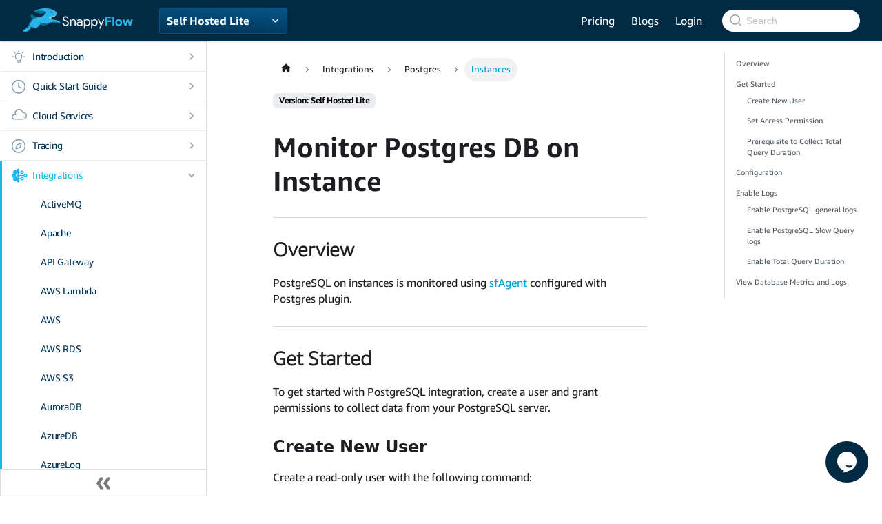

--- FILE ---
content_type: text/html; charset=utf-8
request_url: https://docs.snappyflow.io/docs/selfhosted-lite/Integrations/postgres/postgres_instances
body_size: 12937
content:
<!doctype html>
<html lang="en" dir="ltr" class="docs-wrapper docs-doc-page docs-version-selfhosted-lite plugin-docs plugin-id-default docs-doc-id-Integrations/postgres/postgres_instances">
<head>
<meta charset="UTF-8">
<meta name="generator" content="Docusaurus v2.4.1">
<title data-rh="true">Monitor Postgres DB on Instance | SnappyFlow</title><meta data-rh="true" name="viewport" content="width=device-width,initial-scale=1"><meta data-rh="true" name="twitter:card" content="summary_large_image"><meta data-rh="true" property="og:image" content="https://your-docusaurus-test-site.com/img/docusaurus-social-card.jpg"><meta data-rh="true" name="twitter:image" content="https://your-docusaurus-test-site.com/img/docusaurus-social-card.jpg"><meta data-rh="true" property="og:url" content="https://your-docusaurus-test-site.com/docs/selfhosted-lite/Integrations/postgres/postgres_instances"><meta data-rh="true" name="docusaurus_locale" content="en"><meta data-rh="true" name="docsearch:language" content="en"><meta data-rh="true" name="docusaurus_version" content="selfhosted-lite"><meta data-rh="true" name="docusaurus_tag" content="docs-default-selfhosted-lite"><meta data-rh="true" name="docsearch:version" content="selfhosted-lite"><meta data-rh="true" name="docsearch:docusaurus_tag" content="docs-default-selfhosted-lite"><meta data-rh="true" property="og:title" content="Monitor Postgres DB on Instance | SnappyFlow"><meta data-rh="true" name="description" content="Overview"><meta data-rh="true" property="og:description" content="Overview"><link data-rh="true" rel="icon" href="/img/favicon.ico"><link data-rh="true" rel="canonical" href="https://your-docusaurus-test-site.com/docs/selfhosted-lite/Integrations/postgres/postgres_instances"><link data-rh="true" rel="alternate" href="https://your-docusaurus-test-site.com/docs/selfhosted-lite/Integrations/postgres/postgres_instances" hreflang="en"><link data-rh="true" rel="alternate" href="https://your-docusaurus-test-site.com/docs/selfhosted-lite/Integrations/postgres/postgres_instances" hreflang="x-default"><link rel="alternate" type="application/rss+xml" href="/blog/rss.xml" title="SnappyFlow RSS Feed">
<link rel="alternate" type="application/atom+xml" href="/blog/atom.xml" title="SnappyFlow Atom Feed">






<link rel="stylesheet" href="./node_modules/katex/dist/katex.min.css">
<script src="/js/index.js"></script><link rel="stylesheet" href="/assets/css/styles.518bd433.css">
<link rel="preload" href="/assets/js/runtime~main.f0613800.js" as="script">
<link rel="preload" href="/assets/js/main.eee443ce.js" as="script">
</head>
<body class="navigation-with-keyboard">
<script>!function(){function t(t){document.documentElement.setAttribute("data-theme",t)}var e=function(){var t=null;try{t=new URLSearchParams(window.location.search).get("docusaurus-theme")}catch(t){}return t}()||function(){var t=null;try{t=localStorage.getItem("theme")}catch(t){}return t}();t(null!==e?e:"light")}()</script><div id="__docusaurus">
<div role="region" aria-label="Skip to main content"><a class="skipToContent_fXgn" href="#__docusaurus_skipToContent_fallback">Skip to main content</a></div><nav aria-label="Main" class="navbar navbar--fixed-top"><div class="navbar__inner"><div class="navbar__items"><button aria-label="Toggle navigation bar" aria-expanded="false" class="navbar__toggle clean-btn" type="button"><svg width="30" height="30" viewBox="0 0 30 30" aria-hidden="true"><path stroke="currentColor" stroke-linecap="round" stroke-miterlimit="10" stroke-width="2" d="M4 7h22M4 15h22M4 23h22"></path></svg></button><a class="navbar__brand" href="/"><div class="navbar__logo"><img src="/img/sf_logo.svg" alt="SnappyFlow" class="themedImage_ToTc themedImage--light_HNdA"><img src="/img/sf_logo.svg" alt="SnappyFlow" class="themedImage_ToTc themedImage--dark_i4oU"></div><b class="navbar__title text--truncate"></b></a></div><div class="navbar__items navbar__items--right"><a href="https://www.snappyflow.io/contact-us" target="_self" rel="noopener noreferrer" class="navbar__item navbar__link" class="docs">Pricing<svg width="13.5" height="13.5" aria-hidden="true" viewBox="0 0 24 24" class="iconExternalLink_nPIU"><path fill="currentColor" d="M21 13v10h-21v-19h12v2h-10v15h17v-8h2zm3-12h-10.988l4.035 4-6.977 7.07 2.828 2.828 6.977-7.07 4.125 4.172v-11z"></path></svg></a><a href="https://snappyflow.io/blogs" target="_self" rel="noopener noreferrer" class="navbar__item navbar__link" class="docs">Blogs<svg width="13.5" height="13.5" aria-hidden="true" viewBox="0 0 24 24" class="iconExternalLink_nPIU"><path fill="currentColor" d="M21 13v10h-21v-19h12v2h-10v15h17v-8h2zm3-12h-10.988l4.035 4-6.977 7.07 2.828 2.828 6.977-7.07 4.125 4.172v-11z"></path></svg></a><a href="https://accounts.snappyflow.io/login" target="_self" rel="noopener noreferrer" class="navbar__item navbar__link" class="loginButton">Login<svg width="13.5" height="13.5" aria-hidden="true" viewBox="0 0 24 24" class="iconExternalLink_nPIU"><path fill="currentColor" d="M21 13v10h-21v-19h12v2h-10v15h17v-8h2zm3-12h-10.988l4.035 4-6.977 7.07 2.828 2.828 6.977-7.07 4.125 4.172v-11z"></path></svg></a><div class="navbar__item dropdown dropdown--hoverable dropdown--right"><a class="navbar__link" aria-haspopup="true" aria-expanded="false" role="button" href="/docs/selfhosted-lite/introduction/overview">Self Hosted Lite</a><ul class="dropdown__menu"><li><a class="dropdown__link" href="/docs/Integrations/postgres/postgres_instances">Cloud</a></li><li><a class="dropdown__link" href="/docs/selfhosted-turbo/Integrations/postgres/postgres_instances">Self Hosted Turbo</a></li><li><a aria-current="page" class="dropdown__link dropdown__link--active" href="/docs/selfhosted-lite/Integrations/postgres/postgres_instances">Self Hosted Lite</a></li></ul></div><div class="toggle_vylO colorModeToggle_DEke"><button class="clean-btn toggleButton_gllP toggleButtonDisabled_aARS" type="button" disabled="" title="Switch between dark and light mode (currently light mode)" aria-label="Switch between dark and light mode (currently light mode)" aria-live="polite"><svg viewBox="0 0 24 24" width="24" height="24" class="lightToggleIcon_pyhR"><path fill="currentColor" d="M12,9c1.65,0,3,1.35,3,3s-1.35,3-3,3s-3-1.35-3-3S10.35,9,12,9 M12,7c-2.76,0-5,2.24-5,5s2.24,5,5,5s5-2.24,5-5 S14.76,7,12,7L12,7z M2,13l2,0c0.55,0,1-0.45,1-1s-0.45-1-1-1l-2,0c-0.55,0-1,0.45-1,1S1.45,13,2,13z M20,13l2,0c0.55,0,1-0.45,1-1 s-0.45-1-1-1l-2,0c-0.55,0-1,0.45-1,1S19.45,13,20,13z M11,2v2c0,0.55,0.45,1,1,1s1-0.45,1-1V2c0-0.55-0.45-1-1-1S11,1.45,11,2z M11,20v2c0,0.55,0.45,1,1,1s1-0.45,1-1v-2c0-0.55-0.45-1-1-1C11.45,19,11,19.45,11,20z M5.99,4.58c-0.39-0.39-1.03-0.39-1.41,0 c-0.39,0.39-0.39,1.03,0,1.41l1.06,1.06c0.39,0.39,1.03,0.39,1.41,0s0.39-1.03,0-1.41L5.99,4.58z M18.36,16.95 c-0.39-0.39-1.03-0.39-1.41,0c-0.39,0.39-0.39,1.03,0,1.41l1.06,1.06c0.39,0.39,1.03,0.39,1.41,0c0.39-0.39,0.39-1.03,0-1.41 L18.36,16.95z M19.42,5.99c0.39-0.39,0.39-1.03,0-1.41c-0.39-0.39-1.03-0.39-1.41,0l-1.06,1.06c-0.39,0.39-0.39,1.03,0,1.41 s1.03,0.39,1.41,0L19.42,5.99z M7.05,18.36c0.39-0.39,0.39-1.03,0-1.41c-0.39-0.39-1.03-0.39-1.41,0l-1.06,1.06 c-0.39,0.39-0.39,1.03,0,1.41s1.03,0.39,1.41,0L7.05,18.36z"></path></svg><svg viewBox="0 0 24 24" width="24" height="24" class="darkToggleIcon_wfgR"><path fill="currentColor" d="M9.37,5.51C9.19,6.15,9.1,6.82,9.1,7.5c0,4.08,3.32,7.4,7.4,7.4c0.68,0,1.35-0.09,1.99-0.27C17.45,17.19,14.93,19,12,19 c-3.86,0-7-3.14-7-7C5,9.07,6.81,6.55,9.37,5.51z M12,3c-4.97,0-9,4.03-9,9s4.03,9,9,9s9-4.03,9-9c0-0.46-0.04-0.92-0.1-1.36 c-0.98,1.37-2.58,2.26-4.4,2.26c-2.98,0-5.4-2.42-5.4-5.4c0-1.81,0.89-3.42,2.26-4.4C12.92,3.04,12.46,3,12,3L12,3z"></path></svg></button></div><div class="searchBox_ZlJk"><div class="navbar__search searchBarContainer_NW3z"><input placeholder="Search" aria-label="Search" class="navbar__search-input"><div class="loadingRing_RJI3 searchBarLoadingRing_YnHq"><div></div><div></div><div></div><div></div></div></div></div></div></div><div role="presentation" class="navbar-sidebar__backdrop"></div></nav><div id="__docusaurus_skipToContent_fallback" class="main-wrapper mainWrapper_z2l0 docsWrapper_BCFX"><button aria-label="Scroll back to top" class="clean-btn theme-back-to-top-button backToTopButton_sjWU" type="button"></button><div class="docPage__5DB"><aside class="theme-doc-sidebar-container docSidebarContainer_b6E3"><div class="sidebarViewport_Xe31"><div class="sidebar_njMd"><nav aria-label="Docs sidebar" class="menu thin-scrollbar menu_SIkG"><ul class="theme-doc-sidebar-menu menu__list"><li class="theme-doc-sidebar-item-category theme-doc-sidebar-item-category-level-1 menu__list-item menu__list-item--collapsed introIcon"><div class="menu__list-item-collapsible"><a class="menu__link menu__link--sublist" aria-expanded="false" href="/docs/selfhosted-lite/introduction/overview">Introduction</a><button aria-label="Toggle the collapsible sidebar category &#x27;Introduction&#x27;" type="button" class="clean-btn menu__caret"></button></div></li><li class="theme-doc-sidebar-item-category theme-doc-sidebar-item-category-level-1 menu__list-item menu__list-item--collapsed quickIcon"><div class="menu__list-item-collapsible"><a class="menu__link menu__link--sublist" aria-expanded="false" href="/docs/selfhosted-lite/Quick_Start/getting_started">Quick Start Guide</a><button aria-label="Toggle the collapsible sidebar category &#x27;Quick Start Guide&#x27;" type="button" class="clean-btn menu__caret"></button></div></li><li class="theme-doc-sidebar-item-category theme-doc-sidebar-item-category-level-1 menu__list-item menu__list-item--collapsed cloudIcon"><div class="menu__list-item-collapsible"><a class="menu__link menu__link--sublist" aria-expanded="false" href="/docs/selfhosted-lite/cloud_services/overview">Cloud Services</a><button aria-label="Toggle the collapsible sidebar category &#x27;Cloud Services&#x27;" type="button" class="clean-btn menu__caret"></button></div></li><li class="theme-doc-sidebar-item-category theme-doc-sidebar-item-category-level-1 menu__list-item menu__list-item--collapsed tracingIcon"><div class="menu__list-item-collapsible"><a class="menu__link menu__link--sublist" aria-expanded="false" href="/docs/selfhosted-lite/category/tracing">Tracing</a><button aria-label="Toggle the collapsible sidebar category &#x27;Tracing&#x27;" type="button" class="clean-btn menu__caret"></button></div></li><li class="theme-doc-sidebar-item-category theme-doc-sidebar-item-category-level-1 menu__list-item IntegrationsIcon"><div class="menu__list-item-collapsible"><a class="menu__link menu__link--sublist menu__link--active" aria-expanded="true" href="/docs/selfhosted-lite/Integrations/overview">Integrations</a><button aria-label="Toggle the collapsible sidebar category &#x27;Integrations&#x27;" type="button" class="clean-btn menu__caret"></button></div><ul style="display:block;overflow:visible;height:auto" class="menu__list"><li class="theme-doc-sidebar-item-link theme-doc-sidebar-item-link-level-2 menu__list-item"><a class="menu__link" tabindex="0" href="/docs/selfhosted-lite/Integrations/activemq">ActiveMQ</a></li><li class="theme-doc-sidebar-item-link theme-doc-sidebar-item-link-level-2 menu__list-item"><a class="menu__link" tabindex="0" href="/docs/selfhosted-lite/Integrations/apache/overview">Apache</a></li><li class="theme-doc-sidebar-item-link theme-doc-sidebar-item-link-level-2 menu__list-item"><a class="menu__link" tabindex="0" href="/docs/selfhosted-lite/Integrations/plugin/apigateway">API Gateway</a></li><li class="theme-doc-sidebar-item-link theme-doc-sidebar-item-link-level-2 menu__list-item"><a class="menu__link" tabindex="0" href="/docs/selfhosted-lite/Integrations/aws_lambda">AWS Lambda</a></li><li class="theme-doc-sidebar-item-link theme-doc-sidebar-item-link-level-2 menu__list-item"><a class="menu__link" tabindex="0" href="/docs/selfhosted-lite/Integrations/plugin/aws">AWS</a></li><li class="theme-doc-sidebar-item-link theme-doc-sidebar-item-link-level-2 menu__list-item"><a class="menu__link" tabindex="0" href="/docs/selfhosted-lite/Integrations/plugin/rds">AWS RDS</a></li><li class="theme-doc-sidebar-item-link theme-doc-sidebar-item-link-level-2 menu__list-item"><a class="menu__link" tabindex="0" href="/docs/selfhosted-lite/Integrations/s3">AWS S3</a></li><li class="theme-doc-sidebar-item-link theme-doc-sidebar-item-link-level-2 menu__list-item"><a class="menu__link" tabindex="0" href="/docs/selfhosted-lite/Integrations/auroraDB/overview">AuroraDB</a></li><li class="theme-doc-sidebar-item-link theme-doc-sidebar-item-link-level-2 menu__list-item"><a class="menu__link" tabindex="0" href="/docs/selfhosted-lite/Integrations/plugin/azuredb">AzureDB</a></li><li class="theme-doc-sidebar-item-link theme-doc-sidebar-item-link-level-2 menu__list-item"><a class="menu__link" tabindex="0" href="/docs/selfhosted-lite/Integrations/plugin/azurelog">AzureLog</a></li><li class="theme-doc-sidebar-item-link theme-doc-sidebar-item-link-level-2 menu__list-item"><a class="menu__link" tabindex="0" href="/docs/selfhosted-lite/Integrations/plugin/blazemeter">Blaze Meter</a></li><li class="theme-doc-sidebar-item-link theme-doc-sidebar-item-link-level-2 menu__list-item"><a class="menu__link" tabindex="0" href="/docs/selfhosted-lite/Integrations/plugin/blob">Blob</a></li><li class="theme-doc-sidebar-item-category theme-doc-sidebar-item-category-level-2 menu__list-item menu__list-item--collapsed"><div class="menu__list-item-collapsible"><a class="menu__link menu__link--sublist menu__link--sublist-caret" aria-expanded="false" tabindex="0" href="/docs/selfhosted-lite/Integrations/clickhouse_kubernetes">Clickhouse</a></div></li><li class="theme-doc-sidebar-item-link theme-doc-sidebar-item-link-level-2 menu__list-item"><a class="menu__link" tabindex="0" href="/docs/selfhosted-lite/Integrations/plugin/cloudfront">CloudFront</a></li><li class="theme-doc-sidebar-item-link theme-doc-sidebar-item-link-level-2 menu__list-item"><a class="menu__link" tabindex="0" href="/docs/selfhosted-lite/Integrations/cloudwatch">CloudWatch</a></li><li class="theme-doc-sidebar-item-link theme-doc-sidebar-item-link-level-2 menu__list-item"><a class="menu__link" tabindex="0" href="/docs/selfhosted-lite/Integrations/plugin/configUpdate">Configuration Update</a></li><li class="theme-doc-sidebar-item-link theme-doc-sidebar-item-link-level-2 menu__list-item"><a class="menu__link" tabindex="0" href="/docs/selfhosted-lite/Integrations/plugin/docker_monitoring">Docker Monitoring</a></li><li class="theme-doc-sidebar-item-link theme-doc-sidebar-item-link-level-2 menu__list-item"><a class="menu__link" tabindex="0" href="/docs/selfhosted-lite/Integrations/plugin/dynamoDB">DynamoDB</a></li><li class="theme-doc-sidebar-item-link theme-doc-sidebar-item-link-level-2 menu__list-item"><a class="menu__link" tabindex="0" href="/docs/selfhosted-lite/Integrations/docdb/">DocDB</a></li><li class="theme-doc-sidebar-item-link theme-doc-sidebar-item-link-level-2 menu__list-item"><a class="menu__link" tabindex="0" href="/docs/selfhosted-lite/Integrations/elb/elasticache">ElastiCache</a></li><li class="theme-doc-sidebar-item-link theme-doc-sidebar-item-link-level-2 menu__list-item"><a class="menu__link" tabindex="0" href="/docs/selfhosted-lite/Integrations/plugin/aws_ecr">Elastic Container Registry</a></li><li class="theme-doc-sidebar-item-link theme-doc-sidebar-item-link-level-2 menu__list-item"><a class="menu__link" tabindex="0" href="/docs/selfhosted-lite/Integrations/elb/elb_rds">Elastic Load Balancer</a></li><li class="theme-doc-sidebar-item-link theme-doc-sidebar-item-link-level-2 menu__list-item"><a class="menu__link" tabindex="0" href="/docs/selfhosted-lite/Integrations/plugin/elb">ELB</a></li><li class="theme-doc-sidebar-item-link theme-doc-sidebar-item-link-level-2 menu__list-item"><a class="menu__link" tabindex="0" href="/docs/selfhosted-lite/Integrations/plugin/elblogs">ELB Logs</a></li><li class="theme-doc-sidebar-item-category theme-doc-sidebar-item-category-level-2 menu__list-item menu__list-item--collapsed"><div class="menu__list-item-collapsible"><a class="menu__link menu__link--sublist" aria-expanded="false" tabindex="0" href="/docs/selfhosted-lite/Integrations/go/profiler">GO</a><button aria-label="Toggle the collapsible sidebar category &#x27;GO&#x27;" type="button" class="clean-btn menu__caret"></button></div></li><li class="theme-doc-sidebar-item-link theme-doc-sidebar-item-link-level-2 menu__list-item"><a class="menu__link" tabindex="0" href="/docs/selfhosted-lite/Integrations/haproxy">HAProxy</a></li><li class="theme-doc-sidebar-item-link theme-doc-sidebar-item-link-level-2 menu__list-item"><a class="menu__link" tabindex="0" href="/docs/selfhosted-lite/Integrations/hcp_consul">HCP Consul</a></li><li class="theme-doc-sidebar-item-category theme-doc-sidebar-item-category-level-2 menu__list-item menu__list-item--collapsed"><div class="menu__list-item-collapsible"><a class="menu__link menu__link--sublist menu__link--sublist-caret" aria-expanded="false" tabindex="0" href="/docs/selfhosted-lite/Integrations/iis/iis_windows">IIS</a></div></li><li class="theme-doc-sidebar-item-category theme-doc-sidebar-item-category-level-2 menu__list-item menu__list-item--collapsed"><div class="menu__list-item-collapsible"><a class="menu__link menu__link--sublist" aria-expanded="false" tabindex="0" href="/docs/selfhosted-lite/Integrations/idp/overview">Identity Provider</a><button aria-label="Toggle the collapsible sidebar category &#x27;Identity Provider&#x27;" type="button" class="clean-btn menu__caret"></button></div></li><li class="theme-doc-sidebar-item-category theme-doc-sidebar-item-category-level-2 menu__list-item menu__list-item--collapsed"><div class="menu__list-item-collapsible"><a class="menu__link menu__link--sublist" aria-expanded="false" tabindex="0" href="/docs/selfhosted-lite/Integrations/java/overview">JAVA</a><button aria-label="Toggle the collapsible sidebar category &#x27;JAVA&#x27;" type="button" class="clean-btn menu__caret"></button></div></li><li class="theme-doc-sidebar-item-link theme-doc-sidebar-item-link-level-2 menu__list-item"><a class="menu__link" tabindex="0" href="/docs/selfhosted-lite/Integrations/jboss">JBoss</a></li><li class="theme-doc-sidebar-item-category theme-doc-sidebar-item-category-level-2 menu__list-item menu__list-item--collapsed"><div class="menu__list-item-collapsible"><a class="menu__link menu__link--sublist" aria-expanded="false" tabindex="0" href="/docs/selfhosted-lite/Integrations/kafka/overview">Kafka</a><button aria-label="Toggle the collapsible sidebar category &#x27;Kafka&#x27;" type="button" class="clean-btn menu__caret"></button></div></li><li class="theme-doc-sidebar-item-category theme-doc-sidebar-item-category-level-2 menu__list-item menu__list-item--collapsed"><div class="menu__list-item-collapsible"><a class="menu__link menu__link--sublist" aria-expanded="false" tabindex="0" href="/docs/selfhosted-lite/Integrations/kubernetes/overview">Kubernetes</a><button aria-label="Toggle the collapsible sidebar category &#x27;Kubernetes&#x27;" type="button" class="clean-btn menu__caret"></button></div></li><li class="theme-doc-sidebar-item-link theme-doc-sidebar-item-link-level-2 menu__list-item"><a class="menu__link" tabindex="0" href="/docs/selfhosted-lite/Integrations/mongodb">MongoDB</a></li><li class="theme-doc-sidebar-item-category theme-doc-sidebar-item-category-level-2 menu__list-item menu__list-item--collapsed"><div class="menu__list-item-collapsible"><a class="menu__link menu__link--sublist menu__link--sublist-caret" aria-expanded="false" tabindex="0" href="/docs/selfhosted-lite/Integrations/mssql_windows">MS SQL</a></div></li><li class="theme-doc-sidebar-item-category theme-doc-sidebar-item-category-level-2 menu__list-item menu__list-item--collapsed"><div class="menu__list-item-collapsible"><a class="menu__link menu__link--sublist" aria-expanded="false" tabindex="0" href="/docs/selfhosted-lite/Integrations/mysql/overview">MySQL</a><button aria-label="Toggle the collapsible sidebar category &#x27;MySQL&#x27;" type="button" class="clean-btn menu__caret"></button></div></li><li class="theme-doc-sidebar-item-category theme-doc-sidebar-item-category-level-2 menu__list-item menu__list-item--collapsed"><div class="menu__list-item-collapsible"><a class="menu__link menu__link--sublist" aria-expanded="false" tabindex="0" href="/docs/selfhosted-lite/Integrations/nginx/overview">Nginx</a><button aria-label="Toggle the collapsible sidebar category &#x27;Nginx&#x27;" type="button" class="clean-btn menu__caret"></button></div></li><li class="theme-doc-sidebar-item-link theme-doc-sidebar-item-link-level-2 menu__list-item"><a class="menu__link" tabindex="0" href="/docs/selfhosted-lite/Integrations/nodejs_prometheus">NodeJs</a></li><li class="theme-doc-sidebar-item-category theme-doc-sidebar-item-category-level-2 menu__list-item menu__list-item--collapsed"><div class="menu__list-item-collapsible"><a class="menu__link menu__link--sublist menu__link--sublist-caret" aria-expanded="false" tabindex="0" href="/docs/selfhosted-lite/Integrations/os/linux/overview">Operating Systems</a></div></li><li class="theme-doc-sidebar-item-link theme-doc-sidebar-item-link-level-2 menu__list-item"><a class="menu__link" tabindex="0" href="/docs/selfhosted-lite/Integrations/plugin/oracleASH">Oracle ASH</a></li><li class="theme-doc-sidebar-item-category theme-doc-sidebar-item-category-level-2 menu__list-item menu__list-item--collapsed"><div class="menu__list-item-collapsible"><a class="menu__link menu__link--sublist" aria-expanded="false" tabindex="0" href="/docs/selfhosted-lite/Integrations/pgBouncer/overview">PgBouncer</a><button aria-label="Toggle the collapsible sidebar category &#x27;PgBouncer&#x27;" type="button" class="clean-btn menu__caret"></button></div></li><li class="theme-doc-sidebar-item-category theme-doc-sidebar-item-category-level-2 menu__list-item"><div class="menu__list-item-collapsible"><a class="menu__link menu__link--sublist menu__link--active" aria-expanded="true" tabindex="0" href="/docs/selfhosted-lite/Integrations/postgres/overview">Postgres</a><button aria-label="Toggle the collapsible sidebar category &#x27;Postgres&#x27;" type="button" class="clean-btn menu__caret"></button></div><ul style="display:block;overflow:visible;height:auto" class="menu__list"><li class="theme-doc-sidebar-item-link theme-doc-sidebar-item-link-level-3 menu__list-item"><a class="menu__link menu__link--active" aria-current="page" tabindex="0" href="/docs/selfhosted-lite/Integrations/postgres/postgres_instances">Instances</a></li><li class="theme-doc-sidebar-item-link theme-doc-sidebar-item-link-level-3 menu__list-item"><a class="menu__link" tabindex="0" href="/docs/selfhosted-lite/Integrations/postgres/postgres_kubernetes">Kubernetes</a></li><li class="theme-doc-sidebar-item-link theme-doc-sidebar-item-link-level-3 menu__list-item"><a class="menu__link" tabindex="0" href="/docs/selfhosted-lite/Integrations/postgres/postgres_sfpoller">AWS RDS</a></li></ul></li><li class="theme-doc-sidebar-item-category theme-doc-sidebar-item-category-level-2 menu__list-item menu__list-item--collapsed"><div class="menu__list-item-collapsible"><a class="menu__link menu__link--sublist menu__link--sublist-caret" aria-expanded="false" tabindex="0" href="/docs/selfhosted-lite/Integrations/rabbitmqinstance">RabbitMQ</a></div></li><li class="theme-doc-sidebar-item-link theme-doc-sidebar-item-link-level-2 menu__list-item"><a class="menu__link" tabindex="0" href="/docs/selfhosted-lite/Integrations/redis_sentinel">Redis Sentinel</a></li><li class="theme-doc-sidebar-item-category theme-doc-sidebar-item-category-level-2 menu__list-item menu__list-item--collapsed"><div class="menu__list-item-collapsible"><a class="menu__link menu__link--sublist" aria-expanded="false" tabindex="0" href="/docs/selfhosted-lite/Integrations/redis/overview">Redis</a><button aria-label="Toggle the collapsible sidebar category &#x27;Redis&#x27;" type="button" class="clean-btn menu__caret"></button></div></li><li class="theme-doc-sidebar-item-link theme-doc-sidebar-item-link-level-2 menu__list-item"><a class="menu__link" tabindex="0" href="/docs/selfhosted-lite/Integrations/plugin/route_53">Route53</a></li><li class="theme-doc-sidebar-item-link theme-doc-sidebar-item-link-level-2 menu__list-item"><a class="menu__link" tabindex="0" href="/docs/selfhosted-lite/Integrations/plugin/sftp">SFTP</a></li><li class="theme-doc-sidebar-item-category theme-doc-sidebar-item-category-level-2 menu__list-item menu__list-item--collapsed"><div class="menu__list-item-collapsible"><a class="menu__link menu__link--sublist menu__link--sublist-caret" aria-expanded="false" tabindex="0" href="/docs/selfhosted-lite/Integrations/statsd/custom_monitoring">StatsD</a></div></li><li class="theme-doc-sidebar-item-category theme-doc-sidebar-item-category-level-2 menu__list-item menu__list-item--collapsed"><div class="menu__list-item-collapsible"><a class="menu__link menu__link--sublist" aria-expanded="false" tabindex="0" href="/docs/selfhosted-lite/Integrations/tomcat/overview">Tomcat</a><button aria-label="Toggle the collapsible sidebar category &#x27;Tomcat&#x27;" type="button" class="clean-btn menu__caret"></button></div></li><li class="theme-doc-sidebar-item-link theme-doc-sidebar-item-link-level-2 menu__list-item"><a class="menu__link" tabindex="0" href="/docs/selfhosted-lite/Integrations/tripwire">TripWire</a></li><li class="theme-doc-sidebar-item-link theme-doc-sidebar-item-link-level-2 menu__list-item"><a class="menu__link" tabindex="0" href="/docs/selfhosted-lite/Integrations/plugin/vcenter">vCenter</a></li><li class="theme-doc-sidebar-item-link theme-doc-sidebar-item-link-level-2 menu__list-item"><a class="menu__link" tabindex="0" href="/docs/selfhosted-lite/Integrations/zookeeper">ZooKeeper</a></li></ul></li><li class="theme-doc-sidebar-item-category theme-doc-sidebar-item-category-level-1 menu__list-item menu__list-item--collapsed profilingIcon"><div class="menu__list-item-collapsible"><a class="menu__link menu__link--sublist" aria-expanded="false" href="/docs/selfhosted-lite/category/profiling">Profiling</a><button aria-label="Toggle the collapsible sidebar category &#x27;Profiling&#x27;" type="button" class="clean-btn menu__caret"></button></div></li><li class="theme-doc-sidebar-item-category theme-doc-sidebar-item-category-level-1 menu__list-item menu__list-item--collapsed otelIcon"><div class="menu__list-item-collapsible"><a class="menu__link menu__link--sublist" aria-expanded="false" href="/docs/selfhosted-lite/open_telemetry/overview">OpenTelemetry</a><button aria-label="Toggle the collapsible sidebar category &#x27;OpenTelemetry&#x27;" type="button" class="clean-btn menu__caret"></button></div></li><li class="theme-doc-sidebar-item-category theme-doc-sidebar-item-category-level-1 menu__list-item menu__list-item--collapsed logIcon"><div class="menu__list-item-collapsible"><a class="menu__link menu__link--sublist" aria-expanded="false" href="/docs/selfhosted-lite/Log_management/log_overview">Log Management</a><button aria-label="Toggle the collapsible sidebar category &#x27;Log Management&#x27;" type="button" class="clean-btn menu__caret"></button></div></li><li class="theme-doc-sidebar-item-category theme-doc-sidebar-item-category-level-1 menu__list-item menu__list-item--collapsed dashboardIcon"><div class="menu__list-item-collapsible"><a class="menu__link menu__link--sublist" aria-expanded="false" href="/docs/selfhosted-lite/category/dashboards">Dashboards</a><button aria-label="Toggle the collapsible sidebar category &#x27;Dashboards&#x27;" type="button" class="clean-btn menu__caret"></button></div></li><li class="theme-doc-sidebar-item-category theme-doc-sidebar-item-category-level-1 menu__list-item menu__list-item--collapsed alertIcon"><div class="menu__list-item-collapsible"><a class="menu__link menu__link--sublist" aria-expanded="false" href="/docs/selfhosted-lite/Alerts_notifications/getting_started">Alerts &amp; Notifications</a><button aria-label="Toggle the collapsible sidebar category &#x27;Alerts &amp; Notifications&#x27;" type="button" class="clean-btn menu__caret"></button></div></li><li class="theme-doc-sidebar-item-category theme-doc-sidebar-item-category-level-1 menu__list-item menu__list-item--collapsed rumIcon"><div class="menu__list-item-collapsible"><a class="menu__link menu__link--sublist" aria-expanded="false" href="/docs/selfhosted-lite/RUM/RUM_documentation">Real User Monitoring</a><button aria-label="Toggle the collapsible sidebar category &#x27;Real User Monitoring&#x27;" type="button" class="clean-btn menu__caret"></button></div></li><li class="theme-doc-sidebar-item-category theme-doc-sidebar-item-category-level-1 menu__list-item menu__list-item--collapsed syntIcon"><div class="menu__list-item-collapsible"><a class="menu__link menu__link--sublist" aria-expanded="false" href="/docs/selfhosted-lite/Synthetic/overview">Synthetic Monitoring</a><button aria-label="Toggle the collapsible sidebar category &#x27;Synthetic Monitoring&#x27;" type="button" class="clean-btn menu__caret"></button></div></li><li class="theme-doc-sidebar-item-category theme-doc-sidebar-item-category-level-1 menu__list-item menu__list-item--collapsed siemIcon"><div class="menu__list-item-collapsible"><a class="menu__link menu__link--sublist" aria-expanded="false" href="/docs/selfhosted-lite/SIEM/SIEM_documentation">Security Information and Event Management</a><button aria-label="Toggle the collapsible sidebar category &#x27;Security Information and Event Management&#x27;" type="button" class="clean-btn menu__caret"></button></div></li><li class="theme-doc-sidebar-item-category theme-doc-sidebar-item-category-level-1 menu__list-item menu__list-item--collapsed notesIcon"><div class="menu__list-item-collapsible"><a class="menu__link menu__link--sublist" aria-expanded="false" href="/docs/selfhosted-lite/release_note/overview">Release Notes</a><button aria-label="Toggle the collapsible sidebar category &#x27;Release Notes&#x27;" type="button" class="clean-btn menu__caret"></button></div></li></ul></nav><button type="button" title="Collapse sidebar" aria-label="Collapse sidebar" class="button button--secondary button--outline collapseSidebarButton_PEFL"><svg width="20" height="20" aria-hidden="true" class="collapseSidebarButtonIcon_kv0_"><g fill="#7a7a7a"><path d="M9.992 10.023c0 .2-.062.399-.172.547l-4.996 7.492a.982.982 0 01-.828.454H1c-.55 0-1-.453-1-1 0-.2.059-.403.168-.551l4.629-6.942L.168 3.078A.939.939 0 010 2.528c0-.548.45-.997 1-.997h2.996c.352 0 .649.18.828.45L9.82 9.472c.11.148.172.347.172.55zm0 0"></path><path d="M19.98 10.023c0 .2-.058.399-.168.547l-4.996 7.492a.987.987 0 01-.828.454h-3c-.547 0-.996-.453-.996-1 0-.2.059-.403.168-.551l4.625-6.942-4.625-6.945a.939.939 0 01-.168-.55 1 1 0 01.996-.997h3c.348 0 .649.18.828.45l4.996 7.492c.11.148.168.347.168.55zm0 0"></path></g></svg></button></div></div></aside><main class="docMainContainer_gTbr"><div class="container padding-top--md padding-bottom--lg"><div class="row"><div class="col docItemCol_VOVn"><div class="docItemContainer_Djhp"><article><nav class="theme-doc-breadcrumbs breadcrumbsContainer_Z_bl" aria-label="Breadcrumbs"><ul class="breadcrumbs" itemscope="" itemtype="https://schema.org/BreadcrumbList"><li class="breadcrumbs__item"><a aria-label="Home page" class="breadcrumbs__link" href="/"><svg viewBox="0 0 24 24" class="breadcrumbHomeIcon_YNFT"><path d="M10 19v-5h4v5c0 .55.45 1 1 1h3c.55 0 1-.45 1-1v-7h1.7c.46 0 .68-.57.33-.87L12.67 3.6c-.38-.34-.96-.34-1.34 0l-8.36 7.53c-.34.3-.13.87.33.87H5v7c0 .55.45 1 1 1h3c.55 0 1-.45 1-1z" fill="currentColor"></path></svg></a></li><li itemscope="" itemprop="itemListElement" itemtype="https://schema.org/ListItem" class="breadcrumbs__item"><a class="breadcrumbs__link" itemprop="item" href="/docs/selfhosted-lite/Integrations/overview"><span itemprop="name">Integrations</span></a><meta itemprop="position" content="1"></li><li itemscope="" itemprop="itemListElement" itemtype="https://schema.org/ListItem" class="breadcrumbs__item"><a class="breadcrumbs__link" itemprop="item" href="/docs/selfhosted-lite/Integrations/postgres/overview"><span itemprop="name">Postgres</span></a><meta itemprop="position" content="2"></li><li itemscope="" itemprop="itemListElement" itemtype="https://schema.org/ListItem" class="breadcrumbs__item breadcrumbs__item--active"><span class="breadcrumbs__link" itemprop="name">Instances</span><meta itemprop="position" content="3"></li></ul></nav><span class="theme-doc-version-badge badge badge--secondary">Version: Self Hosted Lite</span><div class="tocCollapsible_ETCw theme-doc-toc-mobile tocMobile_ITEo"><button type="button" class="clean-btn tocCollapsibleButton_TO0P">On this page</button></div><div class="theme-doc-markdown markdown"><h1>Monitor Postgres DB on Instance</h1><h2 class="anchor anchorWithStickyNavbar_LWe7" id="overview">Overview<a href="#overview" class="hash-link" aria-label="Direct link to Overview" title="Direct link to Overview">​</a></h2><p>PostgreSQL on instances is monitored using <a href="/docs/selfhosted-lite/Quick_Start/getting_started#sfagent">sfAgent</a> configured with Postgres plugin.</p><h2 class="anchor anchorWithStickyNavbar_LWe7" id="get-started">Get Started<a href="#get-started" class="hash-link" aria-label="Direct link to Get Started" title="Direct link to Get Started">​</a></h2><p>To get started with PostgreSQL integration, create a user and grant permissions to collect data from your PostgreSQL server.</p><h3 class="anchor anchorWithStickyNavbar_LWe7" id="create-new-user">Create New User<a href="#create-new-user" class="hash-link" aria-label="Direct link to Create New User" title="Direct link to Create New User">​</a></h3><p>Create a read-only user with the following command:</p><div class="language-shell codeBlockContainer_Ckt0 theme-code-block" style="--prism-color:#393A34;--prism-background-color:#f6f8fa"><div class="codeBlockContent_biex"><pre tabindex="0" class="prism-code language-shell codeBlock_bY9V thin-scrollbar"><code class="codeBlockLines_e6Vv"><span class="token-line" style="color:#393A34"><span class="token plain">create user </span><span class="token operator" style="color:#393A34">&lt;</span><span class="token plain">username</span><span class="token operator" style="color:#393A34">&gt;</span><span class="token plain"> with password </span><span class="token string" style="color:#e3116c">&#x27;&lt;password&gt;&#x27;</span><span class="token punctuation" style="color:#393A34">;</span><br></span></code></pre><div class="buttonGroup__atx"><button type="button" aria-label="Copy code to clipboard" title="Copy" class="clean-btn"><span class="copyButtonIcons_eSgA" aria-hidden="true"><svg viewBox="0 0 24 24" class="copyButtonIcon_y97N"><path fill="currentColor" d="M19,21H8V7H19M19,5H8A2,2 0 0,0 6,7V21A2,2 0 0,0 8,23H19A2,2 0 0,0 21,21V7A2,2 0 0,0 19,5M16,1H4A2,2 0 0,0 2,3V17H4V3H16V1Z"></path></svg><svg viewBox="0 0 24 24" class="copyButtonSuccessIcon_LjdS"><path fill="currentColor" d="M21,7L9,19L3.5,13.5L4.91,12.09L9,16.17L19.59,5.59L21,7Z"></path></svg></span></button></div></div></div><div class="theme-admonition theme-admonition-note alert alert--secondary admonition_LlT9"><div class="admonitionHeading_tbUL"><span class="admonitionIcon_kALy"><svg viewBox="0 0 14 16"><path fill-rule="evenodd" d="M6.3 5.69a.942.942 0 0 1-.28-.7c0-.28.09-.52.28-.7.19-.18.42-.28.7-.28.28 0 .52.09.7.28.18.19.28.42.28.7 0 .28-.09.52-.28.7a1 1 0 0 1-.7.3c-.28 0-.52-.11-.7-.3zM8 7.99c-.02-.25-.11-.48-.31-.69-.2-.19-.42-.3-.69-.31H6c-.27.02-.48.13-.69.31-.2.2-.3.44-.31.69h1v3c.02.27.11.5.31.69.2.2.42.31.69.31h1c.27 0 .48-.11.69-.31.2-.19.3-.42.31-.69H8V7.98v.01zM7 2.3c-3.14 0-5.7 2.54-5.7 5.68 0 3.14 2.56 5.7 5.7 5.7s5.7-2.55 5.7-5.7c0-3.15-2.56-5.69-5.7-5.69v.01zM7 .98c3.86 0 7 3.14 7 7s-3.14 7-7 7-7-3.12-7-7 3.14-7 7-7z"></path></svg></span>note</div><div class="admonitionContent_S0QG"><p>Use the username and password created in this section while setting access permission and configuration.</p></div></div><h3 class="anchor anchorWithStickyNavbar_LWe7" id="set-access-permission">Set Access Permission<a href="#set-access-permission" class="hash-link" aria-label="Direct link to Set Access Permission" title="Direct link to Set Access Permission">​</a></h3><p>For version 10.0 or greater, use the below code to set access permission.</p><div class="language-shell codeBlockContainer_Ckt0 theme-code-block" style="--prism-color:#393A34;--prism-background-color:#f6f8fa"><div class="codeBlockContent_biex"><pre tabindex="0" class="prism-code language-shell codeBlock_bY9V thin-scrollbar"><code class="codeBlockLines_e6Vv"><span class="token-line" style="color:#393A34"><span class="token plain">grant SELECT ON pg_stat_database to </span><span class="token operator" style="color:#393A34">&lt;</span><span class="token plain">username</span><span class="token operator" style="color:#393A34">&gt;</span><span class="token punctuation" style="color:#393A34">;</span><span class="token plain"> </span><br></span><span class="token-line" style="color:#393A34"><span class="token plain">grant pg_monitor to </span><span class="token operator" style="color:#393A34">&lt;</span><span class="token plain">username</span><span class="token operator" style="color:#393A34">&gt;</span><span class="token punctuation" style="color:#393A34">;</span><span class="token plain"> </span><br></span></code></pre><div class="buttonGroup__atx"><button type="button" aria-label="Copy code to clipboard" title="Copy" class="clean-btn"><span class="copyButtonIcons_eSgA" aria-hidden="true"><svg viewBox="0 0 24 24" class="copyButtonIcon_y97N"><path fill="currentColor" d="M19,21H8V7H19M19,5H8A2,2 0 0,0 6,7V21A2,2 0 0,0 8,23H19A2,2 0 0,0 21,21V7A2,2 0 0,0 19,5M16,1H4A2,2 0 0,0 2,3V17H4V3H16V1Z"></path></svg><svg viewBox="0 0 24 24" class="copyButtonSuccessIcon_LjdS"><path fill="currentColor" d="M21,7L9,19L3.5,13.5L4.91,12.09L9,16.17L19.59,5.59L21,7Z"></path></svg></span></button></div></div></div><p>For older versions, use the below code to set access permission.</p><div class="language-shell codeBlockContainer_Ckt0 theme-code-block" style="--prism-color:#393A34;--prism-background-color:#f6f8fa"><div class="codeBlockContent_biex"><pre tabindex="0" class="prism-code language-shell codeBlock_bY9V thin-scrollbar"><code class="codeBlockLines_e6Vv"><span class="token-line" style="color:#393A34"><span class="token plain">grant SELECT ON pg_stat_database to </span><span class="token operator" style="color:#393A34">&lt;</span><span class="token plain">username</span><span class="token operator" style="color:#393A34">&gt;</span><span class="token punctuation" style="color:#393A34">;</span><br></span></code></pre><div class="buttonGroup__atx"><button type="button" aria-label="Copy code to clipboard" title="Copy" class="clean-btn"><span class="copyButtonIcons_eSgA" aria-hidden="true"><svg viewBox="0 0 24 24" class="copyButtonIcon_y97N"><path fill="currentColor" d="M19,21H8V7H19M19,5H8A2,2 0 0,0 6,7V21A2,2 0 0,0 8,23H19A2,2 0 0,0 21,21V7A2,2 0 0,0 19,5M16,1H4A2,2 0 0,0 2,3V17H4V3H16V1Z"></path></svg><svg viewBox="0 0 24 24" class="copyButtonSuccessIcon_LjdS"><path fill="currentColor" d="M21,7L9,19L3.5,13.5L4.91,12.09L9,16.17L19.59,5.59L21,7Z"></path></svg></span></button></div></div></div><div class="theme-admonition theme-admonition-note alert alert--secondary admonition_LlT9"><div class="admonitionHeading_tbUL"><span class="admonitionIcon_kALy"><svg viewBox="0 0 14 16"><path fill-rule="evenodd" d="M6.3 5.69a.942.942 0 0 1-.28-.7c0-.28.09-.52.28-.7.19-.18.42-.28.7-.28.28 0 .52.09.7.28.18.19.28.42.28.7 0 .28-.09.52-.28.7a1 1 0 0 1-.7.3c-.28 0-.52-.11-.7-.3zM8 7.99c-.02-.25-.11-.48-.31-.69-.2-.19-.42-.3-.69-.31H6c-.27.02-.48.13-.69.31-.2.2-.3.44-.31.69h1v3c.02.27.11.5.31.69.2.2.42.31.69.31h1c.27 0 .48-.11.69-.31.2-.19.3-.42.31-.69H8V7.98v.01zM7 2.3c-3.14 0-5.7 2.54-5.7 5.68 0 3.14 2.56 5.7 5.7 5.7s5.7-2.55 5.7-5.7c0-3.15-2.56-5.69-5.7-5.69v.01zM7 .98c3.86 0 7 3.14 7 7s-3.14 7-7 7-7-3.12-7-7 3.14-7 7-7z"></path></svg></span>note</div><div class="admonitionContent_S0QG"><p>By default, these permissions are granted to the root user</p></div></div><h3 class="anchor anchorWithStickyNavbar_LWe7" id="prerequisite-to-collect-total-query-duration">Prerequisite to Collect Total Query Duration<a href="#prerequisite-to-collect-total-query-duration" class="hash-link" aria-label="Direct link to Prerequisite to Collect Total Query Duration" title="Direct link to Prerequisite to Collect Total Query Duration">​</a></h3><ol><li><p>Execute the following command to check  <code>pg_stat_statement</code>  is available. </p><div class="codeBlockContainer_Ckt0 theme-code-block" style="--prism-color:#393A34;--prism-background-color:#f6f8fa"><div class="codeBlockContent_biex"><pre tabindex="0" class="prism-code language-text codeBlock_bY9V thin-scrollbar"><code class="codeBlockLines_e6Vv"><span class="token-line" style="color:#393A34"><span class="token plain">SELECT * FROM pg_available_extensions WHERE name = &#x27;pg_stat_statements&#x27; and   installed_version is not null;</span><br></span></code></pre><div class="buttonGroup__atx"><button type="button" aria-label="Copy code to clipboard" title="Copy" class="clean-btn"><span class="copyButtonIcons_eSgA" aria-hidden="true"><svg viewBox="0 0 24 24" class="copyButtonIcon_y97N"><path fill="currentColor" d="M19,21H8V7H19M19,5H8A2,2 0 0,0 6,7V21A2,2 0 0,0 8,23H19A2,2 0 0,0 21,21V7A2,2 0 0,0 19,5M16,1H4A2,2 0 0,0 2,3V17H4V3H16V1Z"></path></svg><svg viewBox="0 0 24 24" class="copyButtonSuccessIcon_LjdS"><path fill="currentColor" d="M21,7L9,19L3.5,13.5L4.91,12.09L9,16.17L19.59,5.59L21,7Z"></path></svg></span></button></div></div></div></li><li><p>If the table is empty, using the following command create the extension.</p><div class="codeBlockContainer_Ckt0 theme-code-block" style="--prism-color:#393A34;--prism-background-color:#f6f8fa"><div class="codeBlockContent_biex"><pre tabindex="0" class="prism-code language-text codeBlock_bY9V thin-scrollbar"><code class="codeBlockLines_e6Vv"><span class="token-line" style="color:#393A34"><span class="token plain">CREATE EXTENSION pg_stat_statements;</span><br></span><span class="token-line" style="color:#393A34"><span class="token plain">alter system set shared_preload_libraries=&#x27;pg_stat_statements&#x27;;</span><br></span></code></pre><div class="buttonGroup__atx"><button type="button" aria-label="Copy code to clipboard" title="Copy" class="clean-btn"><span class="copyButtonIcons_eSgA" aria-hidden="true"><svg viewBox="0 0 24 24" class="copyButtonIcon_y97N"><path fill="currentColor" d="M19,21H8V7H19M19,5H8A2,2 0 0,0 6,7V21A2,2 0 0,0 8,23H19A2,2 0 0,0 21,21V7A2,2 0 0,0 19,5M16,1H4A2,2 0 0,0 2,3V17H4V3H16V1Z"></path></svg><svg viewBox="0 0 24 24" class="copyButtonSuccessIcon_LjdS"><path fill="currentColor" d="M21,7L9,19L3.5,13.5L4.91,12.09L9,16.17L19.59,5.59L21,7Z"></path></svg></span></button></div></div></div><br></li></ol><div class="theme-admonition theme-admonition-note alert alert--secondary admonition_LlT9"><div class="admonitionHeading_tbUL"><span class="admonitionIcon_kALy"><svg viewBox="0 0 14 16"><path fill-rule="evenodd" d="M6.3 5.69a.942.942 0 0 1-.28-.7c0-.28.09-.52.28-.7.19-.18.42-.28.7-.28.28 0 .52.09.7.28.18.19.28.42.28.7 0 .28-.09.52-.28.7a1 1 0 0 1-.7.3c-.28 0-.52-.11-.7-.3zM8 7.99c-.02-.25-.11-.48-.31-.69-.2-.19-.42-.3-.69-.31H6c-.27.02-.48.13-.69.31-.2.2-.3.44-.31.69h1v3c.02.27.11.5.31.69.2.2.42.31.69.31h1c.27 0 .48-.11.69-.31.2-.19.3-.42.31-.69H8V7.98v.01zM7 2.3c-3.14 0-5.7 2.54-5.7 5.68 0 3.14 2.56 5.7 5.7 5.7s5.7-2.55 5.7-5.7c0-3.15-2.56-5.69-5.7-5.69v.01zM7 .98c3.86 0 7 3.14 7 7s-3.14 7-7 7-7-3.12-7-7 3.14-7 7-7z"></path></svg></span>note</div><div class="admonitionContent_S0QG"><p>Once the extension is added restart the Postgres service using the following command: <code>systemctl restart postgresql</code>.</p></div></div><h2 class="anchor anchorWithStickyNavbar_LWe7" id="configuration">Configuration<a href="#configuration" class="hash-link" aria-label="Direct link to Configuration" title="Direct link to Configuration">​</a></h2><p>Refer to <a href="/docs/selfhosted-lite/Quick_Start/getting_started#sfagent">sfAgent</a> section for steps to install and automatically generate plugin configurations. User can also manually add the configuration shown below to <code>config.yaml</code> under <code>/opt/sfagent/ directory</code>.</p><div class="language-yaml codeBlockContainer_Ckt0 theme-code-block" style="--prism-color:#393A34;--prism-background-color:#f6f8fa"><div class="codeBlockContent_biex"><pre tabindex="0" class="prism-code language-yaml codeBlock_bY9V thin-scrollbar"><code class="codeBlockLines_e6Vv"><span class="token-line" style="color:#393A34"><span class="token key atrule" style="color:#00a4db">key</span><span class="token punctuation" style="color:#393A34">:</span><span class="token plain"> &lt;profile_key</span><span class="token punctuation" style="color:#393A34">&gt;</span><span class="token plain"> </span><br></span><span class="token-line" style="color:#393A34"><span class="token plain"></span><span class="token key atrule" style="color:#00a4db">tags</span><span class="token punctuation" style="color:#393A34">:</span><span class="token plain"> </span><br></span><span class="token-line" style="color:#393A34"><span class="token plain">  </span><span class="token key atrule" style="color:#00a4db">Name</span><span class="token punctuation" style="color:#393A34">:</span><span class="token plain"> &lt;name</span><span class="token punctuation" style="color:#393A34">&gt;</span><span class="token plain"> </span><br></span><span class="token-line" style="color:#393A34"><span class="token plain">  </span><span class="token key atrule" style="color:#00a4db">appName</span><span class="token punctuation" style="color:#393A34">:</span><span class="token plain"> &lt;app_name</span><span class="token punctuation" style="color:#393A34">&gt;</span><span class="token plain"> </span><br></span><span class="token-line" style="color:#393A34"><span class="token plain">  </span><span class="token key atrule" style="color:#00a4db">projectName</span><span class="token punctuation" style="color:#393A34">:</span><span class="token plain"> &lt;project_name</span><span class="token punctuation" style="color:#393A34">&gt;</span><span class="token plain"> </span><br></span><span class="token-line" style="color:#393A34"><span class="token plain"></span><span class="token key atrule" style="color:#00a4db">metrics</span><span class="token punctuation" style="color:#393A34">:</span><span class="token plain"> </span><br></span><span class="token-line" style="color:#393A34"><span class="token plain">  </span><span class="token key atrule" style="color:#00a4db">plugins</span><span class="token punctuation" style="color:#393A34">:</span><span class="token plain"> </span><br></span><span class="token-line" style="color:#393A34"><span class="token plain">    </span><span class="token punctuation" style="color:#393A34">-</span><span class="token plain"> </span><span class="token key atrule" style="color:#00a4db">name</span><span class="token punctuation" style="color:#393A34">:</span><span class="token plain"> postgres </span><br></span><span class="token-line" style="color:#393A34"><span class="token plain">      </span><span class="token key atrule" style="color:#00a4db">enabled</span><span class="token punctuation" style="color:#393A34">:</span><span class="token plain"> </span><span class="token boolean important" style="color:#36acaa">true</span><span class="token plain"> </span><br></span><span class="token-line" style="color:#393A34"><span class="token plain">      </span><span class="token key atrule" style="color:#00a4db">interval</span><span class="token punctuation" style="color:#393A34">:</span><span class="token plain"> </span><span class="token number" style="color:#36acaa">60</span><span class="token plain"> </span><br></span><span class="token-line" style="color:#393A34"><span class="token plain">      </span><span class="token key atrule" style="color:#00a4db">config</span><span class="token punctuation" style="color:#393A34">:</span><span class="token plain"> </span><br></span><span class="token-line" style="color:#393A34"><span class="token plain">        </span><span class="token key atrule" style="color:#00a4db">documentsTypes</span><span class="token punctuation" style="color:#393A34">:</span><span class="token plain"> </span><br></span><span class="token-line" style="color:#393A34"><span class="token plain">          </span><span class="token punctuation" style="color:#393A34">-</span><span class="token plain"> databaseDetails </span><br></span><span class="token-line" style="color:#393A34"><span class="token plain">          </span><span class="token punctuation" style="color:#393A34">-</span><span class="token plain"> indexDetails </span><br></span><span class="token-line" style="color:#393A34"><span class="token plain">          </span><span class="token punctuation" style="color:#393A34">-</span><span class="token plain"> queryDetails </span><br></span><span class="token-line" style="color:#393A34"><span class="token plain">          </span><span class="token punctuation" style="color:#393A34">-</span><span class="token plain"> serverDetails </span><br></span><span class="token-line" style="color:#393A34"><span class="token plain">          </span><span class="token punctuation" style="color:#393A34">-</span><span class="token plain"> tableDetails </span><br></span><span class="token-line" style="color:#393A34"><span class="token plain">        </span><span class="token key atrule" style="color:#00a4db">host</span><span class="token punctuation" style="color:#393A34">:</span><span class="token plain"> 127.0.0.1 </span><br></span><span class="token-line" style="color:#393A34"><span class="token plain">        </span><span class="token key atrule" style="color:#00a4db">password</span><span class="token punctuation" style="color:#393A34">:</span><span class="token plain"> &lt;password</span><span class="token punctuation" style="color:#393A34">&gt;</span><span class="token plain"> </span><br></span><span class="token-line" style="color:#393A34"><span class="token plain">        </span><span class="token key atrule" style="color:#00a4db">port</span><span class="token punctuation" style="color:#393A34">:</span><span class="token plain"> </span><span class="token number" style="color:#36acaa">5432</span><span class="token plain"> </span><br></span><span class="token-line" style="color:#393A34"><span class="token plain">        </span><span class="token key atrule" style="color:#00a4db">user</span><span class="token punctuation" style="color:#393A34">:</span><span class="token plain"> &lt;username</span><span class="token punctuation" style="color:#393A34">&gt;</span><span class="token plain"> </span><br></span><span class="token-line" style="color:#393A34"><span class="token plain"></span><span class="token key atrule" style="color:#00a4db">logging</span><span class="token punctuation" style="color:#393A34">:</span><span class="token plain"> </span><br></span><span class="token-line" style="color:#393A34"><span class="token plain">  </span><span class="token key atrule" style="color:#00a4db">plugins</span><span class="token punctuation" style="color:#393A34">:</span><span class="token plain"> </span><br></span><span class="token-line" style="color:#393A34"><span class="token plain">    </span><span class="token punctuation" style="color:#393A34">-</span><span class="token plain"> </span><span class="token key atrule" style="color:#00a4db">name</span><span class="token punctuation" style="color:#393A34">:</span><span class="token plain"> postgres</span><span class="token punctuation" style="color:#393A34">-</span><span class="token plain">general </span><br></span><span class="token-line" style="color:#393A34"><span class="token plain">      </span><span class="token key atrule" style="color:#00a4db">enabled</span><span class="token punctuation" style="color:#393A34">:</span><span class="token plain"> </span><span class="token boolean important" style="color:#36acaa">true</span><span class="token plain"> </span><br></span><span class="token-line" style="color:#393A34"><span class="token plain">      </span><span class="token key atrule" style="color:#00a4db">config</span><span class="token punctuation" style="color:#393A34">:</span><span class="token plain"> </span><br></span><span class="token-line" style="color:#393A34"><span class="token plain">        </span><span class="token key atrule" style="color:#00a4db">log_level</span><span class="token punctuation" style="color:#393A34">:</span><span class="token plain"> </span><br></span><span class="token-line" style="color:#393A34"><span class="token plain">          </span><span class="token punctuation" style="color:#393A34">-</span><span class="token plain"> error </span><br></span><span class="token-line" style="color:#393A34"><span class="token plain">          </span><span class="token punctuation" style="color:#393A34">-</span><span class="token plain"> warning </span><br></span><span class="token-line" style="color:#393A34"><span class="token plain">          </span><span class="token punctuation" style="color:#393A34">-</span><span class="token plain"> info </span><br></span><span class="token-line" style="color:#393A34"><span class="token plain">          </span><span class="token punctuation" style="color:#393A34">-</span><span class="token plain"> log </span><br></span><span class="token-line" style="color:#393A34"><span class="token plain">        </span><span class="token key atrule" style="color:#00a4db">log_path</span><span class="token punctuation" style="color:#393A34">:</span><span class="token plain"> /var/log/postgresql/postgresql</span><span class="token punctuation" style="color:#393A34">-</span><span class="token plain">10</span><span class="token punctuation" style="color:#393A34">-</span><span class="token plain">main.log </span><br></span><span class="token-line" style="color:#393A34"><span class="token plain">    </span><span class="token punctuation" style="color:#393A34">-</span><span class="token plain"> </span><span class="token key atrule" style="color:#00a4db">name</span><span class="token punctuation" style="color:#393A34">:</span><span class="token plain"> postgres</span><span class="token punctuation" style="color:#393A34">-</span><span class="token plain">slowquery </span><br></span><span class="token-line" style="color:#393A34"><span class="token plain">      </span><span class="token key atrule" style="color:#00a4db">enabled</span><span class="token punctuation" style="color:#393A34">:</span><span class="token plain"> </span><span class="token boolean important" style="color:#36acaa">true</span><span class="token plain"> </span><br></span><span class="token-line" style="color:#393A34"><span class="token plain">      </span><span class="token key atrule" style="color:#00a4db">config</span><span class="token punctuation" style="color:#393A34">:</span><span class="token plain"> </span><br></span><span class="token-line" style="color:#393A34"><span class="token plain">        </span><span class="token key atrule" style="color:#00a4db">log_path</span><span class="token punctuation" style="color:#393A34">:</span><span class="token plain"> /var/log/postgresql/postgresql</span><span class="token punctuation" style="color:#393A34">-</span><span class="token plain">10</span><span class="token punctuation" style="color:#393A34">-</span><span class="token plain">main.log </span><br></span></code></pre><div class="buttonGroup__atx"><button type="button" aria-label="Copy code to clipboard" title="Copy" class="clean-btn"><span class="copyButtonIcons_eSgA" aria-hidden="true"><svg viewBox="0 0 24 24" class="copyButtonIcon_y97N"><path fill="currentColor" d="M19,21H8V7H19M19,5H8A2,2 0 0,0 6,7V21A2,2 0 0,0 8,23H19A2,2 0 0,0 21,21V7A2,2 0 0,0 19,5M16,1H4A2,2 0 0,0 2,3V17H4V3H16V1Z"></path></svg><svg viewBox="0 0 24 24" class="copyButtonSuccessIcon_LjdS"><path fill="currentColor" d="M21,7L9,19L3.5,13.5L4.91,12.09L9,16.17L19.59,5.59L21,7Z"></path></svg></span></button></div></div></div><h2 class="anchor anchorWithStickyNavbar_LWe7" id="enable-logs">Enable Logs<a href="#enable-logs" class="hash-link" aria-label="Direct link to Enable Logs" title="Direct link to Enable Logs">​</a></h2><h3 class="anchor anchorWithStickyNavbar_LWe7" id="enable-postgresql-general-logs">Enable PostgreSQL general logs<a href="#enable-postgresql-general-logs" class="hash-link" aria-label="Direct link to Enable PostgreSQL general logs" title="Direct link to Enable PostgreSQL general logs">​</a></h3><p>It is required to configure <strong><code>PostgreSQL.conf</code></strong> file to enable PostgreSQL logs. To locate the <strong><code>PostgreSQL.conf</code></strong>, execute the following command:</p><div class="codeBlockContainer_Ckt0 theme-code-block" style="--prism-color:#393A34;--prism-background-color:#f6f8fa"><div class="codeBlockContent_biex"><pre tabindex="0" class="prism-code language-text codeBlock_bY9V thin-scrollbar"><code class="codeBlockLines_e6Vv"><span class="token-line" style="color:#393A34"><span class="token plain">postgres=# show config_file; </span><br></span><span class="token-line" style="color:#393A34"><span class="token plain">           config_file             </span><br></span><span class="token-line" style="color:#393A34"><span class="token plain">---------------------------------- </span><br></span><span class="token-line" style="color:#393A34"><span class="token plain"> /data/pgsql/data/postgresql.conf </span><br></span><span class="token-line" style="color:#393A34"><span class="token plain">(1 row) </span><br></span></code></pre><div class="buttonGroup__atx"><button type="button" aria-label="Copy code to clipboard" title="Copy" class="clean-btn"><span class="copyButtonIcons_eSgA" aria-hidden="true"><svg viewBox="0 0 24 24" class="copyButtonIcon_y97N"><path fill="currentColor" d="M19,21H8V7H19M19,5H8A2,2 0 0,0 6,7V21A2,2 0 0,0 8,23H19A2,2 0 0,0 21,21V7A2,2 0 0,0 19,5M16,1H4A2,2 0 0,0 2,3V17H4V3H16V1Z"></path></svg><svg viewBox="0 0 24 24" class="copyButtonSuccessIcon_LjdS"><path fill="currentColor" d="M21,7L9,19L3.5,13.5L4.91,12.09L9,16.17L19.59,5.59L21,7Z"></path></svg></span></button></div></div></div><p>Update the <strong><code>Postgresql.conf</code></strong> file with the variables shown below:</p><div class="codeBlockContainer_Ckt0 theme-code-block" style="--prism-color:#393A34;--prism-background-color:#f6f8fa"><div class="codeBlockContent_biex"><pre tabindex="0" class="prism-code language-text codeBlock_bY9V thin-scrollbar"><code class="codeBlockLines_e6Vv"><span class="token-line" style="color:#393A34"><span class="token plain">log_min_messages = warning  # set level as appropriate </span><br></span><span class="token-line" style="color:#393A34"><span class="token plain">log_line_prefix = &#x27;&lt; %m &gt; &#x27; </span><br></span></code></pre><div class="buttonGroup__atx"><button type="button" aria-label="Copy code to clipboard" title="Copy" class="clean-btn"><span class="copyButtonIcons_eSgA" aria-hidden="true"><svg viewBox="0 0 24 24" class="copyButtonIcon_y97N"><path fill="currentColor" d="M19,21H8V7H19M19,5H8A2,2 0 0,0 6,7V21A2,2 0 0,0 8,23H19A2,2 0 0,0 21,21V7A2,2 0 0,0 19,5M16,1H4A2,2 0 0,0 2,3V17H4V3H16V1Z"></path></svg><svg viewBox="0 0 24 24" class="copyButtonSuccessIcon_LjdS"><path fill="currentColor" d="M21,7L9,19L3.5,13.5L4.91,12.09L9,16.17L19.59,5.59L21,7Z"></path></svg></span></button></div></div></div><p><strong>Example</strong>:</p><p>once the logs are enabled, PostgreSQL general logs will be generated in the below format.</p><div class="codeBlockContainer_Ckt0 theme-code-block" style="--prism-color:#393A34;--prism-background-color:#f6f8fa"><div class="codeBlockContent_biex"><pre tabindex="0" class="prism-code language-text codeBlock_bY9V thin-scrollbar"><code class="codeBlockLines_e6Vv"><span class="token-line" style="color:#393A34"><span class="token plain">&lt; 2023-05-04 11:52:10.470 IST &gt; LOG:  duration: 1006.577 ms  statement: select pg_sleep(1);</span><br></span></code></pre><div class="buttonGroup__atx"><button type="button" aria-label="Copy code to clipboard" title="Copy" class="clean-btn"><span class="copyButtonIcons_eSgA" aria-hidden="true"><svg viewBox="0 0 24 24" class="copyButtonIcon_y97N"><path fill="currentColor" d="M19,21H8V7H19M19,5H8A2,2 0 0,0 6,7V21A2,2 0 0,0 8,23H19A2,2 0 0,0 21,21V7A2,2 0 0,0 19,5M16,1H4A2,2 0 0,0 2,3V17H4V3H16V1Z"></path></svg><svg viewBox="0 0 24 24" class="copyButtonSuccessIcon_LjdS"><path fill="currentColor" d="M21,7L9,19L3.5,13.5L4.91,12.09L9,16.17L19.59,5.59L21,7Z"></path></svg></span></button></div></div></div><h3 class="anchor anchorWithStickyNavbar_LWe7" id="enable-postgresql-slow-query-logs">Enable PostgreSQL Slow Query logs<a href="#enable-postgresql-slow-query-logs" class="hash-link" aria-label="Direct link to Enable PostgreSQL Slow Query logs" title="Direct link to Enable PostgreSQL Slow Query logs">​</a></h3><p>To enable PostgreSQL slow query logs, update the <strong><code>PostgreSQL.conf</code></strong> file with the variables shown below:</p><div class="language-yaml codeBlockContainer_Ckt0 theme-code-block" style="--prism-color:#393A34;--prism-background-color:#f6f8fa"><div class="codeBlockContent_biex"><pre tabindex="0" class="prism-code language-yaml codeBlock_bY9V thin-scrollbar"><code class="codeBlockLines_e6Vv"><span class="token-line" style="color:#393A34"><span class="token plain">log_min_duration_statement = 200</span><br></span></code></pre><div class="buttonGroup__atx"><button type="button" aria-label="Copy code to clipboard" title="Copy" class="clean-btn"><span class="copyButtonIcons_eSgA" aria-hidden="true"><svg viewBox="0 0 24 24" class="copyButtonIcon_y97N"><path fill="currentColor" d="M19,21H8V7H19M19,5H8A2,2 0 0,0 6,7V21A2,2 0 0,0 8,23H19A2,2 0 0,0 21,21V7A2,2 0 0,0 19,5M16,1H4A2,2 0 0,0 2,3V17H4V3H16V1Z"></path></svg><svg viewBox="0 0 24 24" class="copyButtonSuccessIcon_LjdS"><path fill="currentColor" d="M21,7L9,19L3.5,13.5L4.91,12.09L9,16.17L19.59,5.59L21,7Z"></path></svg></span></button></div></div></div><h3 class="anchor anchorWithStickyNavbar_LWe7" id="enable-total-query-duration">Enable Total Query Duration<a href="#enable-total-query-duration" class="hash-link" aria-label="Direct link to Enable Total Query Duration" title="Direct link to Enable Total Query Duration">​</a></h3><p>To enable PostgreSQL total query duration, update the <strong><code>PostgreSQL.conf</code></strong> file with the variables shown below:</p><div class="language-yaml codeBlockContainer_Ckt0 theme-code-block" style="--prism-color:#393A34;--prism-background-color:#f6f8fa"><div class="codeBlockContent_biex"><pre tabindex="0" class="prism-code language-yaml codeBlock_bY9V thin-scrollbar"><code class="codeBlockLines_e6Vv"><span class="token-line" style="color:#393A34"><span class="token plain">pg_stat_statements.track = all</span><br></span><span class="token-line" style="color:#393A34"><span class="token plain">track_activities = on</span><br></span><span class="token-line" style="color:#393A34"><span class="token plain">track_io_timing = on</span><br></span><span class="token-line" style="color:#393A34"><span class="token plain">track_functions = all </span><br></span></code></pre><div class="buttonGroup__atx"><button type="button" aria-label="Copy code to clipboard" title="Copy" class="clean-btn"><span class="copyButtonIcons_eSgA" aria-hidden="true"><svg viewBox="0 0 24 24" class="copyButtonIcon_y97N"><path fill="currentColor" d="M19,21H8V7H19M19,5H8A2,2 0 0,0 6,7V21A2,2 0 0,0 8,23H19A2,2 0 0,0 21,21V7A2,2 0 0,0 19,5M16,1H4A2,2 0 0,0 2,3V17H4V3H16V1Z"></path></svg><svg viewBox="0 0 24 24" class="copyButtonSuccessIcon_LjdS"><path fill="currentColor" d="M21,7L9,19L3.5,13.5L4.91,12.09L9,16.17L19.59,5.59L21,7Z"></path></svg></span></button></div></div></div><h2 class="anchor anchorWithStickyNavbar_LWe7" id="view-database-metrics-and-logs">View Database Metrics and Logs<a href="#view-database-metrics-and-logs" class="hash-link" aria-label="Direct link to View Database Metrics and Logs" title="Direct link to View Database Metrics and Logs">​</a></h2><ol><li>Go to the <strong>Application</strong> tab in SnappyFlow and navigate to your <strong>Project</strong> &gt; <strong>Application</strong> &gt; <strong>Dashboard</strong>.</li><li>In the dashboard window, click the <strong>tab menu</strong> <code>...</code> icon on the <strong>Metric</strong> section.</li><li>Select the <strong>Import from template</strong> option.</li><li>In the <strong>Import to Metrics Panes</strong> window, select <strong>Filter By</strong>: <code>Standard</code>, <strong>Template Name</strong>: <code>PostgreSQL</code>.</li><li>Click the <code>Save</code> button.</li><li>Database metrics are displayed in the <strong>Metrics</strong> section of the dashboard.</li></ol><img loading="lazy" src="/img/integration/mysql/image_2.png" class="img_ev3q"><ol start="8"><li><p>To view general logs, navigate to <strong>Log management</strong> &gt; <strong>Primary storage</strong>. </p></li><li><p>In the <strong>Primary Storage</strong> window, set the <strong>log filter</strong> to a general log as per the requirement.</p></li></ol><img loading="lazy" src="/img/integration/mysql/image_3.png" class="img_ev3q"><ol start="10"><li><p>To view slow query logs, navigate to <strong>Metrics</strong> &gt; <strong>Slow Queries</strong>.</p></li><li><p>To access the unprocessed data gathered from the plugins, navigate to the <strong>Browse data</strong> section and  select the following data:</p></li></ol><ul><li><strong>Index</strong>: <code>Metrics</code></li><li><strong>Instance</strong>: Select an <code>instance</code></li><li><strong>Plugin</strong>: <code>postgres</code></li><li><strong>Document type</strong>: <code>serverDetails</code>, <code>databaseDetails</code>, <code>tableDetails</code>, <code>slowqueryDetails</code>, <code>postgres-general</code>, <code>postgres-slowquery</code>, <code>Session Details</code>, <code>checkpointDetails</code>,  <code>lockDetails</code>, <code>vaccumDetails</code></li></ul><h4 class="anchor anchorWithStickyNavbar_LWe7" id="metric-list">Metric List<a href="#metric-list" class="hash-link" aria-label="Direct link to Metric List" title="Direct link to Metric List">​</a></h4><h5 class="anchor anchorWithStickyNavbar_LWe7" id="server-details">Server Details<a href="#server-details" class="hash-link" aria-label="Direct link to Server Details" title="Direct link to Server Details">​</a></h5><table><thead><tr><th><strong>Metric</strong></th><th><strong>Description</strong></th></tr></thead><tbody><tr><td><strong>numCreatedTempFiles</strong></td><td>Total number of temporary files created.</td></tr><tr><td><strong>numTransactions</strong></td><td>Total number of transactions that have been committed and rolled back.</td></tr><tr><td><strong>archiveFailCount</strong></td><td>Number of failed attempts for archiving WAL files.</td></tr><tr><td><strong>activeProcesses</strong></td><td>Number of active process running in the server.</td></tr><tr><td><strong>archivedCount</strong></td><td>Number of WAL files that have been successfully archived.</td></tr><tr><td><strong>numUpdate</strong></td><td>Total number of rows updated by queries.</td></tr><tr><td><strong>numRollback</strong></td><td>Total number of transactions that have been rolled back.</td></tr><tr><td><strong>host</strong></td><td>The host address of the instance.</td></tr><tr><td><strong>cacheHits</strong></td><td>Number of times disk blocks were found already in the buffer cache.</td></tr><tr><td><strong>idle_in_transaction</strong></td><td>Number of idle_in_transaction process running in the server.</td></tr><tr><td><strong>numSelect</strong></td><td>Total number of live rows fetched by select queries.</td></tr><tr><td><strong>maxConnections</strong></td><td>The maximum number of concurrent connections to the database server.</td></tr><tr><td><strong>tempFileSize</strong></td><td>Total amount of data written to temporary files by queries.</td></tr><tr><td><strong>idleProcesses</strong></td><td>Number of idle process waiting in the server.</td></tr><tr><td><strong>numCommit</strong></td><td>Total number of transactions that have been committed.</td></tr><tr><td><strong>cacheSize</strong></td><td>The effective size of the disk cache that is available to a single query.</td></tr><tr><td><strong>numConnections</strong></td><td>Total number of backends currently connected to this server.</td></tr><tr><td><strong>indexSize</strong></td><td>Total size of the indices.</td></tr><tr><td><strong>bufferSize</strong></td><td>Amount of memory the database server uses for shared memory buffers.</td></tr><tr><td><strong>dbSize</strong></td><td>Total size of the databases.</td></tr><tr><td><strong>upTime</strong></td><td>Time difference between start time and current time.</td></tr><tr><td><strong>abortedConnection</strong></td><td>Number of aborted process  in the server.</td></tr><tr><td><strong>numInsert</strong></td><td>Total number of rows inserted by queries in this database.</td></tr><tr><td><strong>numDelete</strong></td><td>Total number of rows deleted by queries in this database.</td></tr><tr><td><strong>cacheHitRatio</strong></td><td>Cache Hit Percentage on the server.</td></tr><tr><td><strong>numDatabases</strong></td><td>Number of Databases.</td></tr><tr><td><strong>version</strong></td><td>PostgreSQL version of the server.</td></tr><tr><td><strong>activeSession</strong></td><td>Total number of active sessions.</td></tr><tr><td><strong>blockedSession</strong></td><td>Total number of blocked sessions.</td></tr></tbody></table><h5 class="anchor anchorWithStickyNavbar_LWe7" id="database-details">Database Details<a href="#database-details" class="hash-link" aria-label="Direct link to Database Details" title="Direct link to Database Details">​</a></h5><table><thead><tr><th><strong>Metric</strong></th><th><strong>Description</strong></th></tr></thead><tbody><tr><td><strong>blkReadTime</strong></td><td>Time spent writing data file blocks by backends in this database, in milliseconds.</td></tr><tr><td><strong>blocksRead</strong></td><td>Number of disk blocks read in this database.</td></tr><tr><td><strong>transPerSec</strong></td><td>Number of transaction in this database per second.</td></tr><tr><td><strong>numDeadTuple</strong></td><td>Estimated number of dead rows in database.</td></tr><tr><td><strong>numTransactions</strong></td><td>Number of transactions in this database that have been committed and rolled back.</td></tr><tr><td><strong>numLiveTuple</strong></td><td>Estimated number of live rows in database.</td></tr><tr><td><strong>numFetch</strong></td><td>Number of live rows fetched by index scans in this database.</td></tr><tr><td><strong>numRollback</strong></td><td>Number of transactions in this database that have been rolled back.</td></tr><tr><td><strong>numUpdate</strong></td><td>Number of rows updated by queries in this database.</td></tr><tr><td><strong>host</strong></td><td>The host address of the instance.</td></tr><tr><td><strong>numReturn</strong></td><td>Number of live rows fetched by sequential scans and index entries returned by index scans in this database.</td></tr><tr><td><strong>tempFileSize</strong></td><td>Total amount of data written to temporary files by queries in this database.</td></tr><tr><td><strong>_dbName</strong></td><td>Name of the database.</td></tr><tr><td><strong>numCommit</strong></td><td>Number of transactions in this database that have been committed.</td></tr><tr><td><strong>blocksHit</strong></td><td>Number of times disk blocks were found already in the buffer cache, so that a read was not necessary (this only includes hits in the PostgreSQL buffer cache, not the operating system&#x27;s file system cache).</td></tr><tr><td><strong>blkWriteTime</strong></td><td>Time spent writing data file blocks by backends in this database, in milliseconds.</td></tr><tr><td><strong>numTempFile</strong></td><td>Number of temporary files created by queries in this database.</td></tr><tr><td><strong>indexSize</strong></td><td>Total disk space used by all indexes in the database.</td></tr><tr><td><strong>dbSize</strong></td><td>Size of the database.</td></tr><tr><td><strong>numInsert</strong></td><td>Number of rows inserted by queries in this database.</td></tr><tr><td><strong>numDelete</strong></td><td>Number of rows deleted by queries in this database.</td></tr><tr><td><strong>cacheHitRatio</strong></td><td>Percentage of cacheHit of this database.</td></tr><tr><td><strong>indexHitRatio</strong></td><td>Percentage of indexHit of this table.</td></tr><tr><td><strong>numTables</strong></td><td>Number of tables in this database.</td></tr></tbody></table><h5 class="anchor anchorWithStickyNavbar_LWe7" id="table-details">Table Details<a href="#table-details" class="hash-link" aria-label="Direct link to Table Details" title="Direct link to Table Details">​</a></h5><table><thead><tr><th><strong>Metric</strong></th><th><strong>Description</strong></th></tr></thead><tbody><tr><td><strong>numDeadTuple</strong></td><td>Estimated number of dead rows.</td></tr><tr><td><strong>numLiveTuple</strong></td><td>Estimated number of live rows.</td></tr><tr><td><strong>numUpdate</strong></td><td>Number of rows updated.</td></tr><tr><td><strong>_tableName</strong></td><td>Name of the table.</td></tr><tr><td><strong>_dbName</strong></td><td>Name of the database for this table.</td></tr><tr><td><strong>tableSize</strong></td><td>Total disk space used by the specified table.</td></tr><tr><td><strong>idxBlksRead</strong></td><td>Number of disk blocks read from all indexes on this table.</td></tr><tr><td><strong>host</strong></td><td>The host address of the instance.</td></tr><tr><td><strong>seqScan</strong></td><td>Number of sequential scans initiated on this table.</td></tr><tr><td><strong>indexScanFetch</strong></td><td>Number of live rows fetched by index scans.</td></tr><tr><td><strong>heapBlksRead</strong></td><td>Number of disk blocks read from this table.</td></tr><tr><td><strong>idxBlksHit</strong></td><td>Number of buffer hits in all indexes on this table.</td></tr><tr><td><strong>heapBlksHit</strong></td><td>Number of buffer hits in this table.</td></tr><tr><td><strong>seqScanFetch</strong></td><td>Number of live rows fetched by sequential scans.</td></tr><tr><td><strong>indexSize</strong></td><td>Total disk space used by indexes attached to the specified table.</td></tr><tr><td><strong>numInsert</strong></td><td>Number of rows inserted.</td></tr><tr><td><strong>indexScan</strong></td><td>Number of index scans initiated on this table.</td></tr><tr><td><strong>numDelete</strong></td><td>Number of rows deleted.</td></tr><tr><td><strong>cacheHitRatio</strong></td><td>Percentage of cacheHit of this table.</td></tr><tr><td><strong>_schemaName</strong></td><td>Name of the schema of this table.</td></tr><tr><td><strong>indexHitRatio</strong></td><td>Percentage of indexHit of this table.</td></tr></tbody></table><h5 class="anchor anchorWithStickyNavbar_LWe7" id="index-details">Index Details<a href="#index-details" class="hash-link" aria-label="Direct link to Index Details" title="Direct link to Index Details">​</a></h5><table><thead><tr><th><strong>Metric</strong></th><th><strong>Description</strong></th></tr></thead><tbody><tr><td><strong>_indexName</strong></td><td>Name of this index.</td></tr><tr><td><strong>blksHit</strong></td><td>Number of buffer hits in this index.</td></tr><tr><td><strong>_tableName</strong></td><td>Name of the table for this index.</td></tr><tr><td><strong>blksRead</strong></td><td>Number of disk blocks read from this index.</td></tr><tr><td><strong>numFetch</strong></td><td>Number of live table rows fetched by simple index scans using this index.</td></tr><tr><td><strong>indexScan</strong></td><td>Number of index scans initiated on this index.</td></tr><tr><td><strong>_schemaName</strong></td><td>Name of the schema of this index.</td></tr><tr><td><strong>_dbName</strong></td><td>Name of the database for this index.</td></tr><tr><td><strong>host</strong></td><td>The host address of the instance.</td></tr><tr><td><strong>numReturn</strong></td><td>Number of index entries returned by scans on this index.</td></tr></tbody></table><h5 class="anchor anchorWithStickyNavbar_LWe7" id="slow-query-details">Slow Query Details<a href="#slow-query-details" class="hash-link" aria-label="Direct link to Slow Query Details" title="Direct link to Slow Query Details">​</a></h5><table><thead><tr><th><strong>Metric</strong></th><th><strong>Description</strong></th></tr></thead><tbody><tr><td><strong>runtime</strong></td><td>Period of time for the current query is running.</td></tr><tr><td><strong>userName</strong></td><td>Name of the user logged into this backend.</td></tr><tr><td><strong>wait_event</strong></td><td>True if backend is currently waiting, otherwise False.</td></tr><tr><td><strong>_dbName</strong></td><td>Name of the database this backend is connected to.</td></tr><tr><td><strong>host</strong></td><td>The host address of the instance.</td></tr><tr><td><strong>state</strong></td><td>Current overall state of this backend. Possible values are: active, idle, idle in transaction, idle in transaction (aborted), fastpath function call, disabled.</td></tr><tr><td><strong>_queryName</strong></td><td>If state is active this field shows the currently executing query. In all other states, it shows the last query that was executed.</td></tr></tbody></table><h5 class="anchor anchorWithStickyNavbar_LWe7" id="session-details">Session Details<a href="#session-details" class="hash-link" aria-label="Direct link to Session Details" title="Direct link to Session Details">​</a></h5><table><thead><tr><th><strong>Metric</strong></th><th><strong>Description</strong></th></tr></thead><tbody><tr><td><strong>blockedSession</strong></td><td>Total number of blocked sessions.</td></tr><tr><td><strong>totalqueryDuration</strong></td><td>The total duration of active sessions in PostgreSQL database.</td></tr><tr><td><strong>averageDuration</strong></td><td>The average duration of active sessions in PostgreSQL database.</td></tr><tr><td><strong>sessionperuser</strong></td><td>Count or frequency of sessions associated with each user.</td></tr><tr><td><strong>sessionperDatabase</strong></td><td>The host address of the instance.</td></tr><tr><td><strong>sessionperHost</strong></td><td>Count of sessions associated with each host.</td></tr><tr><td><strong>sessionperApplication</strong></td><td>Count of sessions associated with each application.</td></tr><tr><td><strong>connectionperDatabase</strong></td><td>Count of sessions associated with each database.</td></tr><tr><td><strong>PID</strong></td><td>PID assigned to the session.</td></tr><tr><td><strong>username</strong></td><td>User associated with the session.</td></tr><tr><td><strong>client_addr</strong></td><td>IP address or hostname of the client machine initiating the session.</td></tr><tr><td><strong>application</strong></td><td>Name or identifier of the client application establishing the session.</td></tr><tr><td><strong>backend_start</strong></td><td>Timestamp indicating when the session was established.</td></tr><tr><td><strong>state</strong></td><td>Current state of the session, such as &quot;idle&quot;, &quot;active&quot;, &quot;idle in transaction&quot;, &quot;idle in transaction (aborted)&quot;, etc.</td></tr><tr><td><strong>stateChange</strong></td><td>Timestamp when the state of a session transitions from one state to another.</td></tr></tbody></table><h5 class="anchor anchorWithStickyNavbar_LWe7" id="checkpoint-details">Checkpoint Details<a href="#checkpoint-details" class="hash-link" aria-label="Direct link to Checkpoint Details" title="Direct link to Checkpoint Details">​</a></h5><table><thead><tr><th><strong>Metric</strong></th><th><strong>Description</strong></th></tr></thead><tbody><tr><td><strong>checkpointSegments</strong></td><td>Number of checkpoints performed based on the checkpoint_timeout.</td></tr><tr><td><strong>checkpointBuffersAlloc</strong></td><td>Number of buffers allocated for database operations.</td></tr><tr><td><strong>checkpointBuffersClean</strong></td><td>Number of buffers written by backends during normal database operations.</td></tr><tr><td><strong>checkpointBuffersBackendFsync</strong></td><td>Number of times a backend had to execute its own sync call (normally the background writer handles those even when the backend does its own write).</td></tr></tbody></table><h5 class="anchor anchorWithStickyNavbar_LWe7" id="vacuum-details">Vacuum Details<a href="#vacuum-details" class="hash-link" aria-label="Direct link to Vacuum Details" title="Direct link to Vacuum Details">​</a></h5><table><thead><tr><th><strong>Metric</strong></th><th><strong>Description</strong></th></tr></thead><tbody><tr><td><strong>autovacuumStatus</strong></td><td>Automatic maintenance process is enabled or not.</td></tr><tr><td><strong>numOfVacuumProgress</strong></td><td>if vaccum is running, the pg_stat_progress_vacuum view will contain one row for each backend (including autovacuum worker processes) that is currently vacuuming.</td></tr></tbody></table><h5 class="anchor anchorWithStickyNavbar_LWe7" id="lock-details">Lock Details<a href="#lock-details" class="hash-link" aria-label="Direct link to Lock Details" title="Direct link to Lock Details">​</a></h5><table><thead><tr><th><strong>Metric</strong></th><th><strong>Description</strong></th></tr></thead><tbody><tr><td><strong>Database</strong></td><td>Database to which the lock belongs.</td></tr><tr><td><strong>lockMode</strong></td><td>Type of lock mode (AccessShareLock, RowShareLock,etc).</td></tr><tr><td><strong>lockStatus</strong></td><td>Lock is granted or not.</td></tr><tr><td><strong>waitEvent</strong></td><td>Type of wait event.</td></tr><tr><td><strong>lockType</strong></td><td>The type of lock being held, such as relation, transactionid, virtualxid, object, extend, page, tuple, etc.</td></tr><tr><td><strong>processID</strong></td><td>Process ID of the session holding the lock.</td></tr><tr><td><strong>relationName</strong></td><td>Relation (table, index, etc.) on which the lock is held.</td></tr></tbody></table></div><footer class="theme-doc-footer docusaurus-mt-lg"><div class="theme-doc-footer-edit-meta-row row"><div class="col"><a href="https://github.com/facebook/docusaurus/tree/main/packages/create-docusaurus/templates/shared/versioned_docs/version-selfhosted-lite/Integrations/postgres/postgres_instances.md" target="_blank" rel="noreferrer noopener" class="theme-edit-this-page"><svg fill="currentColor" height="20" width="20" viewBox="0 0 40 40" class="iconEdit_Z9Sw" aria-hidden="true"><g><path d="m34.5 11.7l-3 3.1-6.3-6.3 3.1-3q0.5-0.5 1.2-0.5t1.1 0.5l3.9 3.9q0.5 0.4 0.5 1.1t-0.5 1.2z m-29.5 17.1l18.4-18.5 6.3 6.3-18.4 18.4h-6.3v-6.2z"></path></g></svg>Edit this page</a></div><div class="col lastUpdated_vwxv"></div></div></footer></article><nav class="pagination-nav docusaurus-mt-lg" aria-label="Docs pages"><a class="pagination-nav__link pagination-nav__link--prev" href="/docs/selfhosted-lite/Integrations/postgres/overview"><div class="pagination-nav__sublabel">Previous</div><div class="pagination-nav__label">Monitor PostgreSQL Database</div></a><a class="pagination-nav__link pagination-nav__link--next" href="/docs/selfhosted-lite/Integrations/postgres/postgres_kubernetes"><div class="pagination-nav__sublabel">Next</div><div class="pagination-nav__label">Monitor Postgres DB in Kubernetes</div></a></nav></div></div><div class="col col--3"><div class="tableOfContents_bqdL thin-scrollbar theme-doc-toc-desktop"><ul class="table-of-contents table-of-contents__left-border"><li><a href="#overview" class="table-of-contents__link toc-highlight">Overview</a></li><li><a href="#get-started" class="table-of-contents__link toc-highlight">Get Started</a><ul><li><a href="#create-new-user" class="table-of-contents__link toc-highlight">Create New User</a></li><li><a href="#set-access-permission" class="table-of-contents__link toc-highlight">Set Access Permission</a></li><li><a href="#prerequisite-to-collect-total-query-duration" class="table-of-contents__link toc-highlight">Prerequisite to Collect Total Query Duration</a></li></ul></li><li><a href="#configuration" class="table-of-contents__link toc-highlight">Configuration</a></li><li><a href="#enable-logs" class="table-of-contents__link toc-highlight">Enable Logs</a><ul><li><a href="#enable-postgresql-general-logs" class="table-of-contents__link toc-highlight">Enable PostgreSQL general logs</a></li><li><a href="#enable-postgresql-slow-query-logs" class="table-of-contents__link toc-highlight">Enable PostgreSQL Slow Query logs</a></li><li><a href="#enable-total-query-duration" class="table-of-contents__link toc-highlight">Enable Total Query Duration</a></li></ul></li><li><a href="#view-database-metrics-and-logs" class="table-of-contents__link toc-highlight">View Database Metrics and Logs</a></li></ul></div></div></div></div></main></div></div><footer class="footer footer--dark"><div class="container container-fluid"><div class="row footer__links"><div class="col footer__col"><div class="footer__title"> </div><ul class="footer__items clean-list"><li class="footer__item"><img src="/img/sf_logo.svg" alt="logo"> </li></ul></div><div class="col footer__col"><div class="footer__title">Quick Connect</div><ul class="footer__items clean-list"><li class="footer__item"><a href="https://www.snappyflow.io" target="_blank" rel="noopener noreferrer" class="footer__link-item">Home</a></li><li class="footer__item"><a href="https://www.snappyflow.io/product" target="_blank" rel="noopener noreferrer" class="footer__link-item">Product</a></li><li class="footer__item"><a href="https://www.snappyflow.io/contact-us" target="_blank" rel="noopener noreferrer" class="footer__link-item">Pricing</a></li><li class="footer__item"><a href="https://www.snappyflow.io/blog" target="_blank" rel="noopener noreferrer" class="footer__link-item">Blogs</a></li><li class="footer__item"><a href="https://www.snappyflow.io/events" target="_blank" rel="noopener noreferrer" class="footer__link-item">Events</a></li><li class="footer__item"><a href="https://www.snappyflow.io/success-stories" target="_blank" rel="noopener noreferrer" class="footer__link-item">Success Stories</a></li><li class="footer__item"><a href="https://www.snappyflow.io/team" target="_blank" rel="noopener noreferrer" class="footer__link-item">Team</a></li></ul></div><div class="col footer__col"><div class="footer__title">Product</div><ul class="footer__items clean-list"><li class="footer__item"><a href="https://www.snappyflow.io/metrics" target="_blank" rel="noopener noreferrer" class="footer__link-item">Metrics</a></li><li class="footer__item"><a href="https://www.snappyflow.io/tracing" target="_blank" rel="noopener noreferrer" class="footer__link-item">Tracing</a></li><li class="footer__item"><a href="https://www.snappyflow.io/logs" target="_blank" rel="noopener noreferrer" class="footer__link-item">Logs</a></li><li class="footer__item"><a href="https://www.snappyflow.io/alerts" target="_blank" rel="noopener noreferrer" class="footer__link-item">Alerts</a></li><li class="footer__item"><a href="https://www.snappyflow.io/profiling" target="_blank" rel="noopener noreferrer" class="footer__link-item">Profiling</a></li><li class="footer__item"><a href="https://www.snappyflow.io/synthetic" target="_blank" rel="noopener noreferrer" class="footer__link-item">Synthetic</a></li><li class="footer__item"><a href="https://www.snappyflow.io/microservices" target="_blank" rel="noopener noreferrer" class="footer__link-item">Microservices</a></li><li class="footer__item"><a href="https://www.snappyflow.io/database" target="_blank" rel="noopener noreferrer" class="footer__link-item">Database</a></li><li class="footer__item"><a href="https://www.snappyflow.io/dashboard" target="_blank" rel="noopener noreferrer" class="footer__link-item">Dashboards</a></li><li class="footer__item"><a href="https://www.snappyflow.io/" target="_blank" rel="noopener noreferrer" class="footer__link-item">Real User Monitoring</a></li><li class="footer__item"><a href="https://www.snappyflow.io/siem" target="_blank" rel="noopener noreferrer" class="footer__link-item">SIEM</a></li><li class="footer__item"><a href="https://www.snappyflow.io/integration" target="_blank" rel="noopener noreferrer" class="footer__link-item">Integrations</a></li></ul></div><div class="col footer__col"><div class="footer__title"> </div><ul class="footer__items clean-list"><li class="footer__item">
                  <h5>California, USA</h5>
                   <p>1248 Reamwood Ave,<br>
                   Sunnyvale, CA 9408</p><br>

                   <h5>Bangalore, INDIA</h5>
                   <p>152, Siddhi Vinayak Towers,<br>
                   Sarjapur - Marathahalli Road,<br>
                   Jakkasandra, 1st Block, Koramangala,<br>
                   Bengaluru – 560034</p>

                   <a href="mailto:support@snappyflow.io">support@snappyflow.io</a>
                  </li></ul></div><div class="col footer__col"><div class="footer__title"> </div><ul class="footer__items clean-list"><li class="footer__item">
                  <a href="https://accounts.snappyflow.io/freetrial" target="_blank"><input type="button" value="Free Trial" class="primary-btn"></a><br><br>
                  <div> <a href="https://www.linkedin.com/company/snappyflow/" target="_blank"><img src="/img/linked.svg"></a> <a href="https://www.instagram.com/snappyflow/" target="_blank" style="margin-left:5px"><img src="/img/instagram.svg"></a></div>
                  </li></ul></div></div><div class="footer__bottom text--center"><div class="footer__copyright"><div class="copyRight">Copyright © 2024 Maplelabs Inc, All right reserved.</div>
        <div style="float:right" class="footer__menus">
          <a href="https://www.snappyflow.io/terms" target="_blank">Terms of Use</a>
          <a href="https://www.snappyflow.io/privacy-policy" target="_blank">Privacy Policy</a>
          <a href="https://www.snappyflow.io/cookies" target="_blank">Cookie Policy</a>
          <a href="https://www.snappyflow.io/location">Location</a>
          <a href="https://www.snappyflow.io/contact-us" target="_blank">Contact Us</a>
        </div>
        </div></div></div></footer></div>
<script src="/assets/js/runtime~main.f0613800.js"></script>
<script src="/assets/js/main.eee443ce.js"></script>
</body>
</html>

--- FILE ---
content_type: text/css; charset=utf-8
request_url: https://docs.snappyflow.io/assets/css/styles.518bd433.css
body_size: 41204
content:
.markdown>h2,.markdown>h3,.markdown>h4,.markdown>h5,.markdown>h6{margin-bottom:calc(var(--ifm-heading-vertical-rhythm-bottom)*var(--ifm-leading))}pre,table{overflow:auto}img,table{max-width:100%}.col,.container,iframe,table{width:100%}blockquote,pre{margin:0 0 var(--ifm-spacing-vertical)}.breadcrumbs__link,.button{transition-timing-function:var(--ifm-transition-timing-default)}.button,code{vertical-align:middle}.button--outline.button--active,.button--outline:active,.button--outline:hover,:root{--ifm-button-color:var(--ifm-font-color-base-inverse)}.avatar__photo,.card,.text--truncate{overflow:hidden}.menu__link:hover,a{transition:color var(--ifm-transition-fast) var(--ifm-transition-timing-default)}.navbar--dark,:root{--ifm-navbar-link-hover-color:var(--ifm-color-primary)}.menu,.navbar-sidebar{overflow-x:hidden}:root,html[data-theme=dark]{--ifm-color-emphasis-500:var(--ifm-color-gray-500)}.markdown li,body{word-wrap:break-word}main p+table,ol li img{margin-top:20px}.tab_header_image,.tab_header_label{align-self:center}.buttonList dd,.icon_list li,.integration li{list-style-type:none}article ul.table-of-contents li ul li,ol li ul{list-style-type:disc}.toggleButton_gllP,html{-webkit-tap-highlight-color:transparent}.hitPath_ieM4,.hitTitle_vyVt,.text--truncate,nav.menu .menu__link{text-overflow:ellipsis;white-space:nowrap}*,._3B7Th,.loadingRing_RJI3 div,.sections-menu-content,.sections-menu-item,.sections-menu-trigger{box-sizing:border-box}.clean-list,.containsTaskList_mC6p,.details_lb9f>summary,.dropdown__menu,.menu__list{list-style:none}:root{--ifm-color-scheme:light;--ifm-dark-value:10%;--ifm-darker-value:15%;--ifm-darkest-value:30%;--ifm-light-value:15%;--ifm-lighter-value:30%;--ifm-lightest-value:50%;--ifm-contrast-background-value:90%;--ifm-contrast-foreground-value:70%;--ifm-contrast-background-dark-value:70%;--ifm-contrast-foreground-dark-value:90%;--ifm-color-primary:#3578e5;--ifm-color-secondary:#ebedf0;--ifm-color-success:#00a400;--ifm-color-info:#54c7ec;--ifm-color-warning:#ffba00;--ifm-color-danger:#fa383e;--ifm-color-primary-dark:#306cce;--ifm-color-primary-darker:#2d66c3;--ifm-color-primary-darkest:#2554a0;--ifm-color-primary-light:#538ce9;--ifm-color-primary-lighter:#72a1ed;--ifm-color-primary-lightest:#9abcf2;--ifm-color-primary-contrast-background:#ebf2fc;--ifm-color-primary-contrast-foreground:#102445;--ifm-color-secondary-dark:#d4d5d8;--ifm-color-secondary-darker:#c8c9cc;--ifm-color-secondary-darkest:#a4a6a8;--ifm-color-secondary-light:#eef0f2;--ifm-color-secondary-lighter:#f1f2f5;--ifm-color-secondary-lightest:#f5f6f8;--ifm-color-secondary-contrast-background:#fdfdfe;--ifm-color-secondary-contrast-foreground:#474748;--ifm-color-success-dark:#009400;--ifm-color-success-darker:#008b00;--ifm-color-success-darkest:#007300;--ifm-color-success-light:#26b226;--ifm-color-success-lighter:#4dbf4d;--ifm-color-success-lightest:#80d280;--ifm-color-success-contrast-background:#e6f6e6;--ifm-color-success-contrast-foreground:#003100;--ifm-color-info-dark:#4cb3d4;--ifm-color-info-darker:#47a9c9;--ifm-color-info-darkest:#3b8ba5;--ifm-color-info-light:#6ecfef;--ifm-color-info-lighter:#87d8f2;--ifm-color-info-lightest:#aae3f6;--ifm-color-info-contrast-background:#eef9fd;--ifm-color-info-contrast-foreground:#193c47;--ifm-color-warning-dark:#e6a700;--ifm-color-warning-darker:#d99e00;--ifm-color-warning-darkest:#b38200;--ifm-color-warning-light:#ffc426;--ifm-color-warning-lighter:#ffcf4d;--ifm-color-warning-lightest:#ffdd80;--ifm-color-warning-contrast-background:#fff8e6;--ifm-color-warning-contrast-foreground:#4d3800;--ifm-color-danger-dark:#e13238;--ifm-color-danger-darker:#d53035;--ifm-color-danger-darkest:#af272b;--ifm-color-danger-light:#fb565b;--ifm-color-danger-lighter:#fb7478;--ifm-color-danger-lightest:#fd9c9f;--ifm-color-danger-contrast-background:#ffebec;--ifm-color-danger-contrast-foreground:#4b1113;--ifm-color-white:#fff;--ifm-color-black:#000;--ifm-color-gray-0:var(--ifm-color-white);--ifm-color-gray-100:#f5f6f7;--ifm-color-gray-200:#ebedf0;--ifm-color-gray-300:#dadde1;--ifm-color-gray-400:#ccd0d5;--ifm-color-gray-500:#bec3c9;--ifm-color-gray-600:#8d949e;--ifm-color-gray-700:#606770;--ifm-color-gray-800:#444950;--ifm-color-gray-900:#1c1e21;--ifm-color-gray-1000:var(--ifm-color-black);--ifm-color-emphasis-0:var(--ifm-color-gray-0);--ifm-color-emphasis-100:var(--ifm-color-gray-100);--ifm-color-emphasis-200:var(--ifm-color-gray-200);--ifm-color-emphasis-300:var(--ifm-color-gray-300);--ifm-color-emphasis-400:var(--ifm-color-gray-400);--ifm-color-emphasis-600:var(--ifm-color-gray-600);--ifm-color-emphasis-700:var(--ifm-color-gray-700);--ifm-color-emphasis-800:var(--ifm-color-gray-800);--ifm-color-emphasis-900:var(--ifm-color-gray-900);--ifm-color-emphasis-1000:var(--ifm-color-gray-1000);--ifm-color-content:var(--ifm-color-emphasis-900);--ifm-color-content-inverse:var(--ifm-color-emphasis-0);--ifm-color-content-secondary:#525860;--ifm-background-color:#0000;--ifm-background-surface-color:var(--ifm-color-content-inverse);--ifm-global-border-width:1px;--ifm-global-radius:0.4rem;--ifm-hover-overlay:#0000000d;--ifm-font-color-base:var(--ifm-color-content);--ifm-font-color-base-inverse:var(--ifm-color-content-inverse);--ifm-font-color-secondary:var(--ifm-color-content-secondary);--ifm-font-family-base:system-ui,-apple-system,Segoe UI,Roboto,Ubuntu,Cantarell,Noto Sans,sans-serif,BlinkMacSystemFont,"Segoe UI",Helvetica,Arial,sans-serif,"Apple Color Emoji","Segoe UI Emoji","Segoe UI Symbol";--ifm-font-family-monospace:SFMono-Regular,Menlo,Monaco,Consolas,"Liberation Mono","Courier New",monospace;--ifm-font-size-base:100%;--ifm-font-weight-light:300;--ifm-font-weight-normal:400;--ifm-font-weight-semibold:500;--ifm-font-weight-bold:700;--ifm-font-weight-base:var(--ifm-font-weight-normal);--ifm-line-height-base:1.65;--ifm-global-spacing:1rem;--ifm-spacing-vertical:var(--ifm-global-spacing);--ifm-spacing-horizontal:var(--ifm-global-spacing);--ifm-transition-fast:200ms;--ifm-transition-slow:400ms;--ifm-transition-timing-default:cubic-bezier(0.08,0.52,0.52,1);--ifm-global-shadow-lw:0 1px 2px 0 #0000001a;--ifm-global-shadow-md:0 5px 40px #0003;--ifm-global-shadow-tl:0 12px 28px 0 #0003,0 2px 4px 0 #0000001a;--ifm-z-index-dropdown:100;--ifm-z-index-fixed:200;--ifm-z-index-overlay:400;--ifm-container-width:1140px;--ifm-container-width-xl:1320px;--ifm-code-background:#f6f7f8;--ifm-code-border-radius:var(--ifm-global-radius);--ifm-code-font-size:90%;--ifm-code-padding-horizontal:0.1rem;--ifm-code-padding-vertical:0.1rem;--ifm-pre-background:var(--ifm-code-background);--ifm-pre-border-radius:var(--ifm-code-border-radius);--ifm-pre-color:inherit;--ifm-pre-line-height:1.45;--ifm-pre-padding:1rem;--ifm-heading-color:inherit;--ifm-heading-margin-top:0;--ifm-heading-margin-bottom:var(--ifm-spacing-vertical);--ifm-heading-font-family:var(--ifm-font-family-base);--ifm-heading-font-weight:var(--ifm-font-weight-bold);--ifm-heading-line-height:1.25;--ifm-h1-font-size:2rem;--ifm-h2-font-size:1.5rem;--ifm-h3-font-size:1.25rem;--ifm-h4-font-size:1rem;--ifm-h5-font-size:0.875rem;--ifm-h6-font-size:0.85rem;--ifm-image-alignment-padding:1.25rem;--ifm-leading-desktop:1.25;--ifm-leading:calc(var(--ifm-leading-desktop)*1rem);--ifm-list-left-padding:2rem;--ifm-list-margin:1rem;--ifm-list-item-margin:0.25rem;--ifm-list-paragraph-margin:1rem;--ifm-table-cell-padding:0.75rem;--ifm-table-background:#0000;--ifm-table-stripe-background:#00000008;--ifm-table-border-width:1px;--ifm-table-border-color:var(--ifm-color-emphasis-300);--ifm-table-head-background:inherit;--ifm-table-head-color:inherit;--ifm-table-head-font-weight:var(--ifm-font-weight-bold);--ifm-table-cell-color:inherit;--ifm-link-color:var(--ifm-color-primary);--ifm-link-decoration:none;--ifm-link-hover-color:var(--ifm-link-color);--ifm-link-hover-decoration:underline;--ifm-paragraph-margin-bottom:var(--ifm-leading);--ifm-blockquote-font-size:var(--ifm-font-size-base);--ifm-blockquote-border-left-width:2px;--ifm-blockquote-padding-horizontal:var(--ifm-spacing-horizontal);--ifm-blockquote-padding-vertical:0;--ifm-blockquote-shadow:none;--ifm-blockquote-color:var(--ifm-color-emphasis-800);--ifm-blockquote-border-color:var(--ifm-color-emphasis-300);--ifm-hr-background-color:var(--ifm-color-emphasis-500);--ifm-hr-height:1px;--ifm-hr-margin-vertical:1.5rem;--ifm-scrollbar-size:7px;--ifm-scrollbar-track-background-color:#f1f1f1;--ifm-scrollbar-thumb-background-color:silver;--ifm-scrollbar-thumb-hover-background-color:#a7a7a7;--ifm-alert-background-color:inherit;--ifm-alert-border-color:inherit;--ifm-alert-border-radius:var(--ifm-global-radius);--ifm-alert-border-width:0px;--ifm-alert-border-left-width:5px;--ifm-alert-color:var(--ifm-font-color-base);--ifm-alert-padding-horizontal:var(--ifm-spacing-horizontal);--ifm-alert-padding-vertical:var(--ifm-spacing-vertical);--ifm-alert-shadow:var(--ifm-global-shadow-lw);--ifm-avatar-intro-margin:1rem;--ifm-avatar-intro-alignment:inherit;--ifm-avatar-photo-size:3rem;--ifm-badge-background-color:inherit;--ifm-badge-border-color:inherit;--ifm-badge-border-radius:var(--ifm-global-radius);--ifm-badge-border-width:var(--ifm-global-border-width);--ifm-badge-color:var(--ifm-color-white);--ifm-badge-padding-horizontal:calc(var(--ifm-spacing-horizontal)*0.5);--ifm-badge-padding-vertical:calc(var(--ifm-spacing-vertical)*0.25);--ifm-breadcrumb-border-radius:1.5rem;--ifm-breadcrumb-spacing:0.5rem;--ifm-breadcrumb-color-active:var(--ifm-color-primary);--ifm-breadcrumb-item-background-active:var(--ifm-hover-overlay);--ifm-breadcrumb-padding-horizontal:0.8rem;--ifm-breadcrumb-padding-vertical:0.4rem;--ifm-breadcrumb-size-multiplier:1;--ifm-breadcrumb-separator:url('data:image/svg+xml;utf8,<svg xmlns="http://www.w3.org/2000/svg" x="0px" y="0px" viewBox="0 0 256 256"><g><g><polygon points="79.093,0 48.907,30.187 146.72,128 48.907,225.813 79.093,256 207.093,128"/></g></g><g></g><g></g><g></g><g></g><g></g><g></g><g></g><g></g><g></g><g></g><g></g><g></g><g></g><g></g><g></g></svg>');--ifm-breadcrumb-separator-filter:none;--ifm-breadcrumb-separator-size:0.5rem;--ifm-breadcrumb-separator-size-multiplier:1.25;--ifm-button-background-color:inherit;--ifm-button-border-color:var(--ifm-button-background-color);--ifm-button-border-width:var(--ifm-global-border-width);--ifm-button-font-weight:var(--ifm-font-weight-bold);--ifm-button-padding-horizontal:1.5rem;--ifm-button-padding-vertical:0.375rem;--ifm-button-size-multiplier:1;--ifm-button-transition-duration:var(--ifm-transition-fast);--ifm-button-border-radius:calc(var(--ifm-global-radius)*var(--ifm-button-size-multiplier));--ifm-button-group-spacing:2px;--ifm-card-background-color:var(--ifm-background-surface-color);--ifm-card-border-radius:calc(var(--ifm-global-radius)*2);--ifm-card-horizontal-spacing:var(--ifm-global-spacing);--ifm-card-vertical-spacing:var(--ifm-global-spacing);--ifm-toc-border-color:var(--ifm-color-emphasis-300);--ifm-toc-link-color:var(--ifm-color-content-secondary);--ifm-toc-padding-vertical:0.5rem;--ifm-toc-padding-horizontal:0.5rem;--ifm-dropdown-background-color:var(--ifm-background-surface-color);--ifm-dropdown-font-weight:var(--ifm-font-weight-semibold);--ifm-dropdown-link-color:var(--ifm-font-color-base);--ifm-dropdown-hover-background-color:var(--ifm-hover-overlay);--ifm-footer-background-color:var(--ifm-color-emphasis-100);--ifm-footer-color:inherit;--ifm-footer-link-color:var(--ifm-color-emphasis-700);--ifm-footer-link-hover-color:var(--ifm-color-primary);--ifm-footer-link-horizontal-spacing:0.5rem;--ifm-footer-padding-horizontal:calc(var(--ifm-spacing-horizontal)*2);--ifm-footer-padding-vertical:calc(var(--ifm-spacing-vertical)*2);--ifm-footer-title-color:inherit;--ifm-footer-logo-max-width:min(30rem,90vw);--ifm-hero-background-color:var(--ifm-background-surface-color);--ifm-hero-text-color:var(--ifm-color-emphasis-800);--ifm-menu-color:var(--ifm-color-emphasis-700);--ifm-menu-color-active:var(--ifm-color-primary);--ifm-menu-color-background-active:var(--ifm-hover-overlay);--ifm-menu-color-background-hover:var(--ifm-hover-overlay);--ifm-menu-link-padding-horizontal:0.75rem;--ifm-menu-link-padding-vertical:0.375rem;--ifm-menu-link-sublist-icon:url('data:image/svg+xml;utf8,<svg xmlns="http://www.w3.org/2000/svg" width="16px" height="16px" viewBox="0 0 24 24"><path fill="rgba(0,0,0,0.5)" d="M7.41 15.41L12 10.83l4.59 4.58L18 14l-6-6-6 6z"></path></svg>');--ifm-menu-link-sublist-icon-filter:none;--ifm-navbar-background-color:var(--ifm-background-surface-color);--ifm-navbar-height:3.75rem;--ifm-navbar-item-padding-horizontal:0.75rem;--ifm-navbar-item-padding-vertical:0.25rem;--ifm-navbar-link-color:var(--ifm-font-color-base);--ifm-navbar-link-active-color:var(--ifm-link-color);--ifm-navbar-padding-horizontal:var(--ifm-spacing-horizontal);--ifm-navbar-padding-vertical:calc(var(--ifm-spacing-vertical)*0.5);--ifm-navbar-shadow:var(--ifm-global-shadow-lw);--ifm-navbar-search-input-background-color:var(--ifm-color-emphasis-200);--ifm-navbar-search-input-color:var(--ifm-color-emphasis-800);--ifm-navbar-search-input-placeholder-color:var(--ifm-color-emphasis-500);--ifm-navbar-search-input-icon:url('data:image/svg+xml;utf8,<svg fill="currentColor" xmlns="http://www.w3.org/2000/svg" viewBox="0 0 16 16" height="16px" width="16px"><path d="M6.02945,10.20327a4.17382,4.17382,0,1,1,4.17382-4.17382A4.15609,4.15609,0,0,1,6.02945,10.20327Zm9.69195,4.2199L10.8989,9.59979A5.88021,5.88021,0,0,0,12.058,6.02856,6.00467,6.00467,0,1,0,9.59979,10.8989l4.82338,4.82338a.89729.89729,0,0,0,1.29912,0,.89749.89749,0,0,0-.00087-1.29909Z" /></svg>');--ifm-navbar-sidebar-width:83vw;--ifm-pagination-border-radius:var(--ifm-global-radius);--ifm-pagination-color-active:var(--ifm-color-primary);--ifm-pagination-font-size:1rem;--ifm-pagination-item-active-background:var(--ifm-hover-overlay);--ifm-pagination-page-spacing:0.2em;--ifm-pagination-padding-horizontal:calc(var(--ifm-spacing-horizontal)*1);--ifm-pagination-padding-vertical:calc(var(--ifm-spacing-vertical)*0.25);--ifm-pagination-nav-border-radius:var(--ifm-global-radius);--ifm-pagination-nav-color-hover:var(--ifm-color-primary);--ifm-pills-color-active:var(--ifm-color-primary);--ifm-pills-color-background-active:var(--ifm-hover-overlay);--ifm-pills-spacing:0.125rem;--ifm-tabs-color:var(--ifm-font-color-secondary);--ifm-tabs-color-active:var(--ifm-color-primary);--ifm-tabs-color-active-border:var(--ifm-tabs-color-active);--ifm-tabs-padding-horizontal:1rem;--ifm-tabs-padding-vertical:1rem;--docusaurus-progress-bar-color:var(--ifm-color-primary);--ifm-color-primary:#009dd0;--ifm-color-primary-dark:#009dd0;--ifm-color-primary-darker:#009dd0;--ifm-color-primary-darkest:#009dd0;--ifm-color-primary-light:#46cbae;--ifm-color-primary-lighter:#66d4bd;--ifm-color-primary-lightest:#92e0d0;--ifm-code-font-size:95%;--docusaurus-announcement-bar-height:auto;--docusaurus-collapse-button-bg:#0000;--docusaurus-collapse-button-bg-hover:#0000001a;--doc-sidebar-width:300px;--doc-sidebar-hidden-width:30px;--docusaurus-tag-list-border:var(--ifm-color-emphasis-300)}.badge--danger,.badge--info,.badge--primary,.badge--secondary,.badge--success,.badge--warning{--ifm-badge-border-color:var(--ifm-badge-background-color)}.button--link,.button--outline{--ifm-button-background-color:#0000}html{-webkit-font-smoothing:antialiased;-webkit-text-size-adjust:100%;text-size-adjust:100%;background-color:var(--ifm-background-color);color:var(--ifm-font-color-base);color-scheme:var(--ifm-color-scheme);font:var(--ifm-font-size-base)/var(--ifm-line-height-base) var(--ifm-font-family-base);text-rendering:optimizelegibility}iframe{border:0;color-scheme:auto;height:60vh}.container{margin:0 auto;max-width:var(--ifm-container-width);padding:0 var(--ifm-spacing-horizontal)}.container--fluid{max-width:inherit}.row{display:flex;flex-wrap:wrap;margin:0 calc(var(--ifm-spacing-horizontal)*-1)}.list_eTzJ article:last-child,.margin-bottom--none,.margin-vert--none,.markdown>:last-child,main ol li p,main ol li p+div,main ul li p{margin-bottom:0!important}.margin-top--none,.margin-vert--none,.tabItem_LNqP,main ul li p{margin-top:0!important}.row--no-gutters{margin-left:0;margin-right:0}.margin-horiz--none,.margin-right--none{margin-right:0!important}.padLR,.row--no-gutters>.col{padding-left:0;padding-right:0}.row--align-top{align-items:flex-start}.row--align-bottom{align-items:flex-end}.menuExternalLink_NmtK,.row--align-center{align-items:center}.row--align-stretch{align-items:stretch}.row--align-baseline{align-items:baseline}.col{--ifm-col-width:100%;flex:1 0;margin-left:0;max-width:var(--ifm-col-width);padding:0 var(--ifm-spacing-horizontal)}.padding-bottom--none,.padding-vert--none{padding-bottom:0!important}.padding-top--none,.padding-vert--none,main ol li:first-child,main ul li:first-child{padding-top:0!important}.padding-horiz--none,.padding-left--none{padding-left:0!important}.padding-horiz--none,.padding-right--none{padding-right:0!important}.col[class*=col--]{flex:0 0 var(--ifm-col-width)}.col--1{--ifm-col-width:8.33333%}.col--offset-1{margin-left:8.33333%}.col--2{--ifm-col-width:16.66667%}.col--offset-2{margin-left:16.66667%}.col--3{--ifm-col-width:25%}.col--offset-3{margin-left:25%}.col--4{--ifm-col-width:33.33333%}.col--offset-4{margin-left:33.33333%}.col--5{--ifm-col-width:41.66667%}.col--offset-5{margin-left:41.66667%}.col--6{--ifm-col-width:50%}.col--offset-6{margin-left:50%}.col--7{--ifm-col-width:58.33333%}.col--offset-7{margin-left:58.33333%}.col--8{--ifm-col-width:66.66667%}.col--offset-8{margin-left:66.66667%}.col--9{--ifm-col-width:75%}.col--offset-9{margin-left:75%}.col--10{--ifm-col-width:83.33333%}.col--offset-10{margin-left:83.33333%}.col--11{--ifm-col-width:91.66667%}.col--offset-11{margin-left:91.66667%}.col--12{--ifm-col-width:100%}.col--offset-12{margin-left:100%}.margin-horiz--none,.margin-left--none{margin-left:0!important}.margin--none{margin:0!important}.margin-bottom--xs,.margin-vert--xs{margin-bottom:.25rem!important}.margin-top--xs,.margin-vert--xs{margin-top:.25rem!important}.margin-horiz--xs,.margin-left--xs{margin-left:.25rem!important}.margin-horiz--xs,.margin-right--xs{margin-right:.25rem!important}.margin--xs{margin:.25rem!important}.margin-bottom--sm,.margin-vert--sm{margin-bottom:.5rem!important}.margin-top--sm,.margin-vert--sm{margin-top:.5rem!important}.margin-horiz--sm,.margin-left--sm{margin-left:.5rem!important}.margin-horiz--sm,.margin-right--sm{margin-right:.5rem!important}.margin--sm{margin:.5rem!important}.margin-bottom--md,.margin-vert--md{margin-bottom:1rem!important}.margin-top--md,.margin-vert--md{margin-top:1rem!important}.margin-horiz--md,.margin-left--md{margin-left:1rem!important}.margin-horiz--md,.margin-right--md{margin-right:1rem!important}.margin--md{margin:1rem!important}.margin-bottom--lg,.margin-vert--lg{margin-bottom:2rem!important}.margin-top--lg,.margin-vert--lg,.theme-doc-markdown h1{margin-top:2rem!important}.margin-horiz--lg,.margin-left--lg{margin-left:2rem!important}.margin-horiz--lg,.margin-right--lg{margin-right:2rem!important}.margin--lg{margin:2rem!important}.margin-bottom--xl,.margin-vert--xl{margin-bottom:5rem!important}.margin-top--xl,.margin-vert--xl{margin-top:5rem!important}.margin-horiz--xl,.margin-left--xl{margin-left:5rem!important}.margin-horiz--xl,.margin-right--xl{margin-right:5rem!important}.margin--xl{margin:5rem!important}.padding--none{padding:0!important}.padding-bottom--xs,.padding-vert--xs{padding-bottom:.25rem!important}.padding-top--xs,.padding-vert--xs{padding-top:.25rem!important}.padding-horiz--xs,.padding-left--xs{padding-left:.25rem!important}.padding-horiz--xs,.padding-right--xs{padding-right:.25rem!important}.padding--xs{padding:.25rem!important}.padding-bottom--sm,.padding-vert--sm{padding-bottom:.5rem!important}.padding-top--sm,.padding-vert--sm,main ul li ul{padding-top:.5rem!important}.padding-horiz--sm,.padding-left--sm{padding-left:.5rem!important}.padding-horiz--sm,.padding-right--sm{padding-right:.5rem!important}.padding--sm{padding:.5rem!important}.padding-bottom--md,.padding-vert--md{padding-bottom:1rem!important}.padding-top--md,.padding-vert--md{padding-top:1rem!important}.padding-horiz--md,.padding-left--md{padding-left:1rem!important}.padding-horiz--md,.padding-right--md{padding-right:1rem!important}.padding--md{padding:1rem!important}.padding-bottom--lg,.padding-vert--lg{padding-bottom:2rem!important}.padding-top--lg,.padding-vert--lg{padding-top:2rem!important}.padding-horiz--lg,.padding-left--lg{padding-left:2rem!important}.padding-horiz--lg,.padding-right--lg{padding-right:2rem!important}.padding--lg{padding:2rem!important}.padding-bottom--xl,.padding-vert--xl{padding-bottom:5rem!important}.padding-top--xl,.padding-vert--xl{padding-top:5rem!important}.padding-horiz--xl,.padding-left--xl{padding-left:5rem!important}.padding-horiz--xl,.padding-right--xl{padding-right:5rem!important}.padding--xl{padding:5rem!important}code{background-color:var(--ifm-code-background);border:.1rem solid #0000001a;border-radius:var(--ifm-code-border-radius);font-family:var(--ifm-font-family-monospace);font-size:var(--ifm-code-font-size);padding:var(--ifm-code-padding-vertical) var(--ifm-code-padding-horizontal)}a code{color:inherit}pre{background-color:var(--ifm-pre-background);border-radius:var(--ifm-pre-border-radius);color:var(--ifm-pre-color);font:var(--ifm-code-font-size)/var(--ifm-pre-line-height) var(--ifm-font-family-monospace);padding:var(--ifm-pre-padding)}pre code{background-color:initial;border:none;font-size:100%;line-height:inherit;padding:0}kbd{background-color:var(--ifm-color-emphasis-0);border:1px solid var(--ifm-color-emphasis-400);border-radius:.2rem;box-shadow:inset 0 -1px 0 var(--ifm-color-emphasis-400);color:var(--ifm-color-emphasis-800);font:80% var(--ifm-font-family-monospace);padding:.15rem .3rem}h1,h2,h3,h4,h5,h6{color:var(--ifm-heading-color);font-family:var(--ifm-heading-font-family);font-weight:var(--ifm-heading-font-weight);line-height:var(--ifm-heading-line-height);margin:var(--ifm-heading-margin-top) 0 var(--ifm-heading-margin-bottom) 0}h1{font-size:var(--ifm-h1-font-size)}h2{font-size:var(--ifm-h2-font-size)}h3{font-size:var(--ifm-h3-font-size)}h4{font-size:var(--ifm-h4-font-size)}h5{font-size:var(--ifm-h5-font-size)}h6{font-size:var(--ifm-h6-font-size)}img[align=right]{padding-left:var(--image-alignment-padding)}img[align=left]{padding-right:var(--image-alignment-padding)}.markdown{--ifm-h1-vertical-rhythm-top:3;--ifm-h2-vertical-rhythm-top:2;--ifm-h3-vertical-rhythm-top:1.5;--ifm-heading-vertical-rhythm-top:1.25;--ifm-h1-vertical-rhythm-bottom:1.25;--ifm-heading-vertical-rhythm-bottom:1}.markdown:after,.markdown:before{content:"";display:table}.markdown:after{clear:both}.markdown h1:first-child{--ifm-h1-font-size:3rem;margin-bottom:calc(var(--ifm-h1-vertical-rhythm-bottom)*var(--ifm-leading))}.markdown>h2{--ifm-h2-font-size:2rem;margin-top:calc(var(--ifm-h2-vertical-rhythm-top)*var(--ifm-leading))}.markdown>h3{--ifm-h3-font-size:1.5rem;margin-top:calc(var(--ifm-h3-vertical-rhythm-top)*var(--ifm-leading))}.markdown>h4,.markdown>h5,.markdown>h6{margin-top:calc(var(--ifm-heading-vertical-rhythm-top)*var(--ifm-leading))}.markdown>p,.markdown>pre,.markdown>ul,.tabList__CuJ{margin-bottom:var(--ifm-leading)}.markdown li>p{margin-top:var(--ifm-list-paragraph-margin)}.markdown li+li{margin-top:var(--ifm-list-item-margin)}ol,ul{margin:0 0 var(--ifm-list-margin);padding-left:var(--ifm-list-left-padding)}ol ol,ul ol{list-style-type:lower-roman}ol ol,ol ul,ul ol,ul ul{margin:0}ol ol ol,ol ul ol,ul ol ol,ul ul ol{list-style-type:lower-alpha}table{border-collapse:collapse;margin-bottom:var(--ifm-spacing-vertical);display:inline-table;min-width:100%;padding-top:20px;table-layout:fixed}table thead tr{border-bottom:2px solid var(--ifm-table-border-color)}table thead,table tr:nth-child(2n){background-color:var(--ifm-table-stripe-background)}table tr{background-color:var(--ifm-table-background);border-top:var(--ifm-table-border-width) solid var(--ifm-table-border-color)}table td,table th{border:var(--ifm-table-border-width) solid var(--ifm-table-border-color);padding:var(--ifm-table-cell-padding)}table th{background-color:var(--ifm-table-head-background);color:var(--ifm-table-head-color);font-weight:var(--ifm-table-head-font-weight)}table td{color:var(--ifm-table-cell-color)}strong{font-weight:var(--ifm-font-weight-bold)}a{color:var(--ifm-link-color);text-decoration:var(--ifm-link-decoration)}a:hover{color:var(--ifm-link-hover-color);text-decoration:var(--ifm-link-hover-decoration)}.button:hover,.text--no-decoration,.text--no-decoration:hover,a:not([href]){text-decoration:none}p{margin:0 0 var(--ifm-paragraph-margin-bottom)}blockquote{border-left:var(--ifm-blockquote-border-left-width) solid var(--ifm-blockquote-border-color);box-shadow:var(--ifm-blockquote-shadow);color:var(--ifm-blockquote-color);font-size:var(--ifm-blockquote-font-size);padding:var(--ifm-blockquote-padding-vertical) var(--ifm-blockquote-padding-horizontal)}main ol li p+div,pre{box-shadow:none!important}.footer__item,blockquote>:first-child{margin-top:0}blockquote>:last-child{margin-bottom:0}hr{background-color:var(--ifm-hr-background-color);border:0;height:var(--ifm-hr-height);margin:var(--ifm-hr-margin-vertical) 0}.shadow--lw{box-shadow:var(--ifm-global-shadow-lw)!important}.shadow--md{box-shadow:var(--ifm-global-shadow-md)!important}.shadow--tl{box-shadow:var(--ifm-global-shadow-tl)!important}.text--primary,.wordWrapButtonEnabled_EoeP .wordWrapButtonIcon_Bwma{color:var(--ifm-color-primary)}.text--secondary{color:var(--ifm-color-secondary)}.text--success{color:var(--ifm-color-success)}.text--info{color:var(--ifm-color-info)}.text--warning{color:var(--ifm-color-warning)}.text--danger{color:var(--ifm-color-danger)}.text--center{text-align:center}.text--left,table tr th{text-align:left}.text--justify{text-align:justify}.text--right{text-align:right}.text--capitalize{text-transform:capitalize}.text--lowercase{text-transform:lowercase}.alert__heading,.text--uppercase{text-transform:uppercase}.text--light{font-weight:var(--ifm-font-weight-light)}.text--normal{font-weight:var(--ifm-font-weight-normal)}.text--semibold{font-weight:var(--ifm-font-weight-semibold)}.text--bold{font-weight:var(--ifm-font-weight-bold)}.text--italic{font-style:italic}.text--break{word-wrap:break-word!important;word-break:break-word!important}.clean-btn{background:none;border:none;color:inherit;cursor:pointer;font-family:inherit;padding:0}.alert,.alert .close{color:var(--ifm-alert-foreground-color)}.clean-list{padding-left:0}.alert--primary{--ifm-alert-background-color:var(--ifm-color-primary-contrast-background);--ifm-alert-background-color-highlight:#3578e526;--ifm-alert-foreground-color:var(--ifm-color-primary-contrast-foreground);--ifm-alert-border-color:var(--ifm-color-primary-dark)}.alert--secondary{--ifm-alert-background-color:var(--ifm-color-secondary-contrast-background);--ifm-alert-background-color-highlight:#ebedf026;--ifm-alert-foreground-color:var(--ifm-color-secondary-contrast-foreground);--ifm-alert-border-color:var(--ifm-color-secondary-dark)}.alert--success{--ifm-alert-background-color:var(--ifm-color-success-contrast-background);--ifm-alert-background-color-highlight:#00a40026;--ifm-alert-foreground-color:var(--ifm-color-success-contrast-foreground);--ifm-alert-border-color:var(--ifm-color-success-dark)}.alert--info{--ifm-alert-background-color:var(--ifm-color-info-contrast-background);--ifm-alert-background-color-highlight:#54c7ec26;--ifm-alert-foreground-color:var(--ifm-color-info-contrast-foreground);--ifm-alert-border-color:var(--ifm-color-info-dark)}.alert--warning{--ifm-alert-background-color:var(--ifm-color-warning-contrast-background);--ifm-alert-background-color-highlight:#ffba0026;--ifm-alert-foreground-color:var(--ifm-color-warning-contrast-foreground);--ifm-alert-border-color:var(--ifm-color-warning-dark)}.alert--danger{--ifm-alert-background-color:var(--ifm-color-danger-contrast-background);--ifm-alert-background-color-highlight:#fa383e26;--ifm-alert-foreground-color:var(--ifm-color-danger-contrast-foreground);--ifm-alert-border-color:var(--ifm-color-danger-dark)}.alert{--ifm-code-background:var(--ifm-alert-background-color-highlight);--ifm-link-color:var(--ifm-alert-foreground-color);--ifm-link-hover-color:var(--ifm-alert-foreground-color);--ifm-link-decoration:underline;--ifm-tabs-color:var(--ifm-alert-foreground-color);--ifm-tabs-color-active:var(--ifm-alert-foreground-color);--ifm-tabs-color-active-border:var(--ifm-alert-border-color);background-color:var(--ifm-alert-background-color);border:var(--ifm-alert-border-width) solid var(--ifm-alert-border-color);border-left-width:var(--ifm-alert-border-left-width);border-radius:var(--ifm-alert-border-radius);box-shadow:var(--ifm-alert-shadow);padding:var(--ifm-alert-padding-vertical) var(--ifm-alert-padding-horizontal)}.alert__heading{align-items:center;display:flex;font:700 var(--ifm-h5-font-size)/var(--ifm-heading-line-height) var(--ifm-heading-font-family);margin-bottom:.5rem}.alert__icon{display:inline-flex;margin-right:.4em}.alert__icon svg{fill:var(--ifm-alert-foreground-color);stroke:var(--ifm-alert-foreground-color);stroke-width:0}.alert .close{margin:calc(var(--ifm-alert-padding-vertical)*-1) calc(var(--ifm-alert-padding-horizontal)*-1) 0 0;opacity:.75}.alert .close:focus,.alert .close:hover{opacity:1}.alert a{text-decoration-color:var(--ifm-alert-border-color)}.alert a:hover{text-decoration-thickness:2px}.avatar{column-gap:var(--ifm-avatar-intro-margin);display:flex}.avatar__photo{border-radius:50%;display:block;height:var(--ifm-avatar-photo-size);width:var(--ifm-avatar-photo-size)}.card--full-height,.navbar__logo img,body,html{height:100%}.avatar__photo--sm{--ifm-avatar-photo-size:2rem}.avatar__photo--lg{--ifm-avatar-photo-size:4rem}.avatar__photo--xl{--ifm-avatar-photo-size:6rem}.avatar__intro{display:flex;flex:1 1;flex-direction:column;justify-content:center;text-align:var(--ifm-avatar-intro-alignment)}.badge,.breadcrumbs__item,.breadcrumbs__link,.button,.dropdown>.navbar__link:after,.searchBarContainer_NW3z.searchIndexLoading_EJ1f .searchBarLoadingRing_YnHq{display:inline-block}.avatar__name{font:700 var(--ifm-h4-font-size)/var(--ifm-heading-line-height) var(--ifm-font-family-base)}.avatar__subtitle{margin-top:.25rem}.avatar--vertical{--ifm-avatar-intro-alignment:center;--ifm-avatar-intro-margin:0.5rem;align-items:center;flex-direction:column}.badge{background-color:var(--ifm-badge-background-color);border:var(--ifm-badge-border-width) solid var(--ifm-badge-border-color);border-radius:var(--ifm-badge-border-radius);color:var(--ifm-badge-color);font-size:75%;font-weight:var(--ifm-font-weight-bold);line-height:1;padding:var(--ifm-badge-padding-vertical) var(--ifm-badge-padding-horizontal)}.badge--primary{--ifm-badge-background-color:var(--ifm-color-primary)}.badge--secondary{--ifm-badge-background-color:var(--ifm-color-secondary);color:var(--ifm-color-black)}.breadcrumbs__link,.button.button--secondary.button--outline:not(.button--active):not(:hover){color:var(--ifm-font-color-base)}.badge--success{--ifm-badge-background-color:var(--ifm-color-success)}.badge--info{--ifm-badge-background-color:var(--ifm-color-info)}.badge--warning{--ifm-badge-background-color:var(--ifm-color-warning)}.badge--danger{--ifm-badge-background-color:var(--ifm-color-danger)}.breadcrumbs{margin-bottom:0;padding-left:0}.breadcrumbs__item:not(:last-child):after{background:var(--ifm-breadcrumb-separator) center;content:" ";display:inline-block;filter:var(--ifm-breadcrumb-separator-filter);height:calc(var(--ifm-breadcrumb-separator-size)*var(--ifm-breadcrumb-size-multiplier)*var(--ifm-breadcrumb-separator-size-multiplier));margin:0 var(--ifm-breadcrumb-spacing);opacity:.5;width:calc(var(--ifm-breadcrumb-separator-size)*var(--ifm-breadcrumb-size-multiplier)*var(--ifm-breadcrumb-separator-size-multiplier))}.breadcrumbs__item--active .breadcrumbs__link{background:var(--ifm-breadcrumb-item-background-active);color:var(--ifm-breadcrumb-color-active)}.breadcrumbs__link{border-radius:var(--ifm-breadcrumb-border-radius);font-size:calc(1rem*var(--ifm-breadcrumb-size-multiplier));padding:calc(var(--ifm-breadcrumb-padding-vertical)*var(--ifm-breadcrumb-size-multiplier)) calc(var(--ifm-breadcrumb-padding-horizontal)*var(--ifm-breadcrumb-size-multiplier));transition-duration:var(--ifm-transition-fast);transition-property:background,color}.breadcrumbs__link:any-link:hover,.breadcrumbs__link:link:hover,.breadcrumbs__link:visited:hover,area[href].breadcrumbs__link:hover{background:var(--ifm-breadcrumb-item-background-active);text-decoration:none}.breadcrumbs--sm{--ifm-breadcrumb-size-multiplier:0.8}.breadcrumbs--lg{--ifm-breadcrumb-size-multiplier:1.2}.button{background-color:var(--ifm-button-background-color);border:var(--ifm-button-border-width) solid var(--ifm-button-border-color);border-radius:var(--ifm-button-border-radius);cursor:pointer;font-size:calc(.875rem*var(--ifm-button-size-multiplier));font-weight:var(--ifm-button-font-weight);line-height:1.5;padding:calc(var(--ifm-button-padding-vertical)*var(--ifm-button-size-multiplier)) calc(var(--ifm-button-padding-horizontal)*var(--ifm-button-size-multiplier));text-align:center;transition-duration:var(--ifm-button-transition-duration);transition-property:color,background,border-color;-webkit-user-select:none;user-select:none;white-space:nowrap}.button,.button:hover{color:var(--ifm-button-color)}.button--outline{--ifm-button-color:var(--ifm-button-border-color)}.button--outline:hover{--ifm-button-background-color:var(--ifm-button-border-color)}.button--link{--ifm-button-border-color:#0000;color:var(--ifm-link-color);text-decoration:var(--ifm-link-decoration)}.button--link.button--active,.button--link:active,.button--link:hover{color:var(--ifm-link-hover-color);text-decoration:var(--ifm-link-hover-decoration)}.button.disabled,.button:disabled,.button[disabled]{opacity:.65;pointer-events:none}.button--sm{--ifm-button-size-multiplier:0.8}.button--lg{--ifm-button-size-multiplier:1.35}.button--block{display:block;width:100%}.button.button--secondary{color:var(--ifm-color-gray-900)}:where(.button--primary){--ifm-button-background-color:var(--ifm-color-primary);--ifm-button-border-color:var(--ifm-color-primary)}:where(.button--primary):not(.button--outline):hover{--ifm-button-background-color:var(--ifm-color-primary-dark);--ifm-button-border-color:var(--ifm-color-primary-dark)}.button--primary.button--active,.button--primary:active{--ifm-button-background-color:var(--ifm-color-primary-darker);--ifm-button-border-color:var(--ifm-color-primary-darker)}:where(.button--secondary){--ifm-button-background-color:var(--ifm-color-secondary);--ifm-button-border-color:var(--ifm-color-secondary)}:where(.button--secondary):not(.button--outline):hover{--ifm-button-background-color:var(--ifm-color-secondary-dark);--ifm-button-border-color:var(--ifm-color-secondary-dark)}.button--secondary.button--active,.button--secondary:active{--ifm-button-background-color:var(--ifm-color-secondary-darker);--ifm-button-border-color:var(--ifm-color-secondary-darker)}:where(.button--success){--ifm-button-background-color:var(--ifm-color-success);--ifm-button-border-color:var(--ifm-color-success)}:where(.button--success):not(.button--outline):hover{--ifm-button-background-color:var(--ifm-color-success-dark);--ifm-button-border-color:var(--ifm-color-success-dark)}.button--success.button--active,.button--success:active{--ifm-button-background-color:var(--ifm-color-success-darker);--ifm-button-border-color:var(--ifm-color-success-darker)}:where(.button--info){--ifm-button-background-color:var(--ifm-color-info);--ifm-button-border-color:var(--ifm-color-info)}:where(.button--info):not(.button--outline):hover{--ifm-button-background-color:var(--ifm-color-info-dark);--ifm-button-border-color:var(--ifm-color-info-dark)}.button--info.button--active,.button--info:active{--ifm-button-background-color:var(--ifm-color-info-darker);--ifm-button-border-color:var(--ifm-color-info-darker)}:where(.button--warning){--ifm-button-background-color:var(--ifm-color-warning);--ifm-button-border-color:var(--ifm-color-warning)}:where(.button--warning):not(.button--outline):hover{--ifm-button-background-color:var(--ifm-color-warning-dark);--ifm-button-border-color:var(--ifm-color-warning-dark)}.button--warning.button--active,.button--warning:active{--ifm-button-background-color:var(--ifm-color-warning-darker);--ifm-button-border-color:var(--ifm-color-warning-darker)}:where(.button--danger){--ifm-button-background-color:var(--ifm-color-danger);--ifm-button-border-color:var(--ifm-color-danger)}:where(.button--danger):not(.button--outline):hover{--ifm-button-background-color:var(--ifm-color-danger-dark);--ifm-button-border-color:var(--ifm-color-danger-dark)}.button--danger.button--active,.button--danger:active{--ifm-button-background-color:var(--ifm-color-danger-darker);--ifm-button-border-color:var(--ifm-color-danger-darker)}.button-group{display:inline-flex;gap:var(--ifm-button-group-spacing)}.button-group>.button:not(:first-child){border-bottom-left-radius:0;border-top-left-radius:0}.button-group>.button:not(:last-child){border-bottom-right-radius:0;border-top-right-radius:0}.button-group--block{display:flex;justify-content:stretch}.button-group--block>.button{flex-grow:1}.card{background-color:var(--ifm-card-background-color);border-radius:var(--ifm-card-border-radius);box-shadow:var(--ifm-global-shadow-lw);display:flex;flex-direction:column}.card__image{padding-top:var(--ifm-card-vertical-spacing)}.card__image:first-child{padding-top:0}.card__body,.card__footer,.card__header{padding:var(--ifm-card-vertical-spacing) var(--ifm-card-horizontal-spacing)}.card__body:not(:last-child),.card__footer:not(:last-child),.card__header:not(:last-child){padding-bottom:0}.card__body>:last-child,.card__footer>:last-child,.card__header>:last-child{margin-bottom:0}.card__footer{margin-top:auto}.table-of-contents{margin-bottom:0;padding:var(--ifm-toc-padding-vertical) 0}.table-of-contents,.table-of-contents ul{list-style:none;padding-left:var(--ifm-toc-padding-horizontal)}.table-of-contents li{margin:var(--ifm-toc-padding-vertical) var(--ifm-toc-padding-horizontal)}.table-of-contents__left-border{border-left:1px solid var(--ifm-toc-border-color)}.table-of-contents__link{color:var(--ifm-toc-link-color);display:block}.table-of-contents__link--active,.table-of-contents__link--active code,.table-of-contents__link:hover,.table-of-contents__link:hover code{color:var(--ifm-color-primary);text-decoration:none}.close{color:var(--ifm-color-black);float:right;font-size:1.5rem;font-weight:var(--ifm-font-weight-bold);line-height:1;opacity:.5;padding:1rem;transition:opacity var(--ifm-transition-fast) var(--ifm-transition-timing-default)}.close:hover{opacity:.7}.close:focus,.theme-code-block-highlighted-line .codeLineNumber_Tfdd:before{opacity:.8}.dropdown{display:inline-flex;font-weight:var(--ifm-dropdown-font-weight);position:relative;vertical-align:top}.dropdown--hoverable:hover .dropdown__menu,.dropdown--show .dropdown__menu{opacity:1;pointer-events:all;transform:translateY(-1px);visibility:visible}.dropdown--right .dropdown__menu{left:inherit;right:0}.dropdown--nocaret .navbar__link:after{content:none!important}.dropdown__menu{background-color:var(--ifm-dropdown-background-color);border-radius:var(--ifm-global-radius);box-shadow:var(--ifm-global-shadow-md);left:0;max-height:80vh;min-width:10rem;opacity:0;overflow-y:auto;padding:.5rem;pointer-events:none;position:absolute;top:calc(100% - var(--ifm-navbar-item-padding-vertical) + .3rem);transform:translateY(-.625rem);transition-duration:var(--ifm-transition-fast);transition-property:opacity,transform,visibility;transition-timing-function:var(--ifm-transition-timing-default);visibility:hidden;z-index:var(--ifm-z-index-dropdown)}.menu__caret,.menu__link,.menu__list-item-collapsible{border-radius:.25rem;transition:background var(--ifm-transition-fast) var(--ifm-transition-timing-default)}.dropdown__link{border-radius:.25rem;color:var(--ifm-dropdown-link-color);display:block;font-size:.875rem;margin-top:.2rem;padding:.25rem .5rem;white-space:nowrap}.dropdown__link--active,.dropdown__link:hover{background-color:var(--ifm-dropdown-hover-background-color);color:var(--ifm-dropdown-link-color);text-decoration:none}.dropdown__link--active,.dropdown__link--active:hover{--ifm-dropdown-link-color:var(--ifm-link-color)}.dropdown>.navbar__link:after{border-color:currentcolor #0000;border-style:solid;content:"";margin-left:.3em}.footer{background-color:var(--ifm-footer-background-color);color:var(--ifm-footer-color);padding:var(--ifm-footer-padding-vertical) var(--ifm-footer-padding-horizontal)}.codeBlockStandalone_MEMb,.panel_container.row .col:first-child,[type=checkbox],footer .container-fluid,h3,main .padding-bottom--lg>div.row:first-child,main .padding-top--md>div.row:first-child,pre{padding:0}.footer__links{margin-bottom:1rem}.footer__link-item{color:var(--ifm-footer-link-color);line-height:2}.footer__link-item:hover{color:var(--ifm-footer-link-hover-color)}.footer__link-separator{margin:0 var(--ifm-footer-link-horizontal-spacing)}.footer__logo{margin-top:1rem;max-width:var(--ifm-footer-logo-max-width)}.footer__title{color:var(--ifm-footer-title-color);font:700 var(--ifm-h4-font-size)/var(--ifm-heading-line-height) var(--ifm-font-family-base);margin-bottom:var(--ifm-heading-margin-bottom)}.menu,.navbar__link{font-weight:var(--ifm-font-weight-semibold)}.admonitionContent_S0QG>:last-child,.cardContainer_fWXF :last-child,.collapsibleContent_i85q>:last-child,.footer__items,.searchResultItem_U687>h2,.tabItem_Ymn6>:last-child{margin-bottom:0}.hero{align-items:center;background-color:var(--ifm-hero-background-color);color:var(--ifm-hero-text-color);display:flex;padding:4rem 2rem}.hero--primary{--ifm-hero-background-color:var(--ifm-color-primary);--ifm-hero-text-color:var(--ifm-font-color-base-inverse)}.hero--dark{--ifm-hero-background-color:#303846;--ifm-hero-text-color:var(--ifm-color-white)}.hero__subtitle{font-size:1.5rem}.menu__list{margin:0;padding-left:0}.menu__caret,.menu__link{padding:var(--ifm-menu-link-padding-vertical) var(--ifm-menu-link-padding-horizontal)}.menu__list .menu__list{flex:0 0 100%;margin-top:.25rem;padding-left:var(--ifm-menu-link-padding-horizontal)}.menu__list-item--collapsed .menu__list{height:0;overflow:hidden}.details_lb9f[data-collapsed=false].isBrowser_bmU9>summary:before,.details_lb9f[open]:not(.isBrowser_bmU9)>summary:before,.menu__list-item--collapsed .menu__caret:before,.menu__list-item--collapsed .menu__link--sublist:after{transform:rotate(90deg)}.menu__list-item-collapsible{display:flex;flex-wrap:wrap;position:relative}.menu__caret:hover,.menu__link:hover,.menu__list-item-collapsible--active,.menu__list-item-collapsible:hover{background:var(--ifm-menu-color-background-hover)}.menu__list-item-collapsible .menu__link--active,.menu__list-item-collapsible .menu__link:hover{background:none!important}.menu__caret,.menu__link{align-items:center;display:flex}.navbar-sidebar,.navbar-sidebar__backdrop{bottom:0;opacity:0;transition-duration:var(--ifm-transition-fast);transition-timing-function:ease-in-out;left:0;top:0;visibility:hidden}.menu__link{color:var(--ifm-menu-color);flex:1}.menu__link:hover{color:var(--ifm-menu-color);text-decoration:none}.menu__caret:before,.menu__link--sublist-caret:after{height:1.25rem;transform:rotate(180deg);transition:transform var(--ifm-transition-fast) linear;width:1.25rem;content:"";filter:var(--ifm-menu-link-sublist-icon-filter)}.menu__link--sublist-caret:after{background:var(--ifm-menu-link-sublist-icon) 50%/2rem 2rem;margin-left:auto;min-width:1.25rem}.menu__link--active,.menu__link--active:hover{color:var(--ifm-menu-color-active)}.navbar__brand,.navbar__link{color:var(--ifm-navbar-link-color)}.menu__link--active:not(.menu__link--sublist){background-color:var(--ifm-menu-color-background-active)}.menu__caret:before{background:var(--ifm-menu-link-sublist-icon) 50%/2rem 2rem}.navbar--dark,html[data-theme=dark]{--ifm-menu-link-sublist-icon-filter:invert(100%) sepia(94%) saturate(17%) hue-rotate(223deg) brightness(104%) contrast(98%)}.navbar{background-color:var(--ifm-navbar-background-color);box-shadow:var(--ifm-navbar-shadow);height:var(--ifm-navbar-height);padding:var(--ifm-navbar-padding-vertical) var(--ifm-navbar-padding-horizontal)}.navbar,.navbar>.container,.navbar>.container-fluid,.slick-track{display:flex}.navbar--fixed-top{position:sticky;top:0;z-index:var(--ifm-z-index-fixed)}.navbar__inner{display:flex;flex-wrap:wrap;justify-content:space-between;width:100%}.navbar__brand{align-items:center;display:flex;margin-right:1rem;min-width:0}.navbar__brand:hover{color:var(--ifm-navbar-link-hover-color);text-decoration:none}.announcementBarContent_xLdY,.navbar__title{flex:1 1 auto}.navbar__toggle{display:none;margin-right:.5rem}.navbar__logo{flex:0 0 auto;height:2rem;margin-right:.5rem}._3uDHg p,.header_text_level1,.header_text_level1_UqEH,.navbar__items--center .navbar__brand,body{margin:0}.navbar__items{align-items:center;display:flex;flex:1;min-width:0}.navbar__items--center{flex:0 0 auto}.navbar__items--center+.navbar__items--right{flex:1}.navbar__items--right{flex:0 0 auto;justify-content:flex-end}.navbar__items--right>:last-child{padding-right:0}.navbar__item{display:inline-block;padding:var(--ifm-navbar-item-padding-vertical) var(--ifm-navbar-item-padding-horizontal)}#nprogress,.box_size img,.navbar__item.dropdown .navbar__link:not([href]),.searchContrainer img{pointer-events:none}.navbar__link--active,.navbar__link:hover{color:var(--ifm-navbar-link-hover-color);text-decoration:none}.navbar--dark,.navbar--primary{--ifm-menu-color:var(--ifm-color-gray-300);--ifm-navbar-link-color:var(--ifm-color-gray-100);--ifm-navbar-search-input-background-color:#ffffff1a;--ifm-navbar-search-input-placeholder-color:#ffffff80;color:var(--ifm-color-white)}.navbar--dark{--ifm-navbar-background-color:#242526;--ifm-menu-color-background-active:#ffffff0d;--ifm-navbar-search-input-color:var(--ifm-color-white)}.navbar--primary{--ifm-navbar-background-color:var(--ifm-color-primary);--ifm-navbar-link-hover-color:var(--ifm-color-white);--ifm-menu-color-active:var(--ifm-color-white);--ifm-navbar-search-input-color:var(--ifm-color-emphasis-500)}.navbar__search-input{-webkit-appearance:none;appearance:none;background:var(--ifm-navbar-search-input-background-color) var(--ifm-navbar-search-input-icon) no-repeat .75rem center/1rem 1rem;border:none;border-radius:2rem;color:var(--ifm-navbar-search-input-color);cursor:text;display:inline-block;font-size:.9rem;height:2rem;width:12.5rem}.navbar__search-input::placeholder{color:var(--ifm-navbar-search-input-placeholder-color)}.navbar-sidebar{background-color:var(--ifm-navbar-background-color);box-shadow:var(--ifm-global-shadow-md);position:fixed;transform:translate3d(-100%,0,0);transition-property:opacity,visibility,transform;width:var(--ifm-navbar-sidebar-width)}.navbar-sidebar--show .navbar-sidebar,.navbar-sidebar__items{transform:translateZ(0)}.navbar-sidebar--show .navbar-sidebar,.navbar-sidebar--show .navbar-sidebar__backdrop{opacity:1;visibility:visible}.navbar-sidebar__backdrop{background-color:#0009;position:fixed;right:0;transition-property:opacity,visibility}.navbar-sidebar__brand{align-items:center;box-shadow:var(--ifm-navbar-shadow);display:flex;flex:1;height:var(--ifm-navbar-height);padding:var(--ifm-navbar-padding-vertical) var(--ifm-navbar-padding-horizontal)}.navbar-sidebar__items{display:flex;height:calc(100% - var(--ifm-navbar-height));transition:transform var(--ifm-transition-fast) ease-in-out}.navbar-sidebar__items--show-secondary{transform:translate3d(calc((var(--ifm-navbar-sidebar-width))*-1),0,0)}.navbar-sidebar__item{flex-shrink:0;padding:.5rem;width:calc(var(--ifm-navbar-sidebar-width))}.navbar-sidebar__back{background:var(--ifm-menu-color-background-active);font-size:15px;font-weight:var(--ifm-button-font-weight);margin:0 0 .2rem -.5rem;padding:.6rem 1.5rem;position:relative;text-align:left;top:-.5rem;width:calc(100% + 1rem)}.navbar-sidebar__close{display:flex;margin-left:auto}.pagination{column-gap:var(--ifm-pagination-page-spacing);display:flex;font-size:var(--ifm-pagination-font-size);padding-left:0}.pagination--sm{--ifm-pagination-font-size:0.8rem;--ifm-pagination-padding-horizontal:0.8rem;--ifm-pagination-padding-vertical:0.2rem}.pagination--lg{--ifm-pagination-font-size:1.2rem;--ifm-pagination-padding-horizontal:1.2rem;--ifm-pagination-padding-vertical:0.3rem}.pagination__item{display:inline-flex}.pagination__item>span{padding:var(--ifm-pagination-padding-vertical)}.pagination__item--active .pagination__link{color:var(--ifm-pagination-color-active)}.pagination__item--active .pagination__link,.pagination__item:not(.pagination__item--active):hover .pagination__link{background:var(--ifm-pagination-item-active-background)}.pagination__item--disabled,.pagination__item[disabled]{opacity:.25;pointer-events:none}.pagination__link{border-radius:var(--ifm-pagination-border-radius);color:var(--ifm-font-color-base);display:inline-block;padding:var(--ifm-pagination-padding-vertical) var(--ifm-pagination-padding-horizontal);transition:background var(--ifm-transition-fast) var(--ifm-transition-timing-default)}.msg,.pagination__link:hover,.sidebarItemLink_mo7H:hover,a{text-decoration:none}.pagination-nav{grid-gap:var(--ifm-spacing-horizontal);display:grid;gap:var(--ifm-spacing-horizontal);grid-template-columns:repeat(2,1fr)}.pagination-nav__link{border:1px solid var(--ifm-color-emphasis-300);border-radius:var(--ifm-pagination-nav-border-radius);display:block;height:100%;line-height:var(--ifm-heading-line-height);padding:var(--ifm-global-spacing);transition:border-color var(--ifm-transition-fast) var(--ifm-transition-timing-default)}.pagination-nav__link:hover{border-color:var(--ifm-pagination-nav-color-hover);text-decoration:none}.pagination-nav__link--next{grid-column:2/3;text-align:right}.pagination-nav__label{font-size:var(--ifm-h4-font-size);font-weight:var(--ifm-heading-font-weight);word-break:break-word}.pagination-nav__link--prev .pagination-nav__label:before{content:"« "}.pagination-nav__link--next .pagination-nav__label:after{content:" »"}.pagination-nav__sublabel{color:var(--ifm-color-content-secondary);font-size:var(--ifm-h5-font-size);font-weight:var(--ifm-font-weight-semibold);margin-bottom:.25rem}.pills__item,.tabs{font-weight:var(--ifm-font-weight-bold)}.pills{display:flex;gap:var(--ifm-pills-spacing);padding-left:0}.pills__item{border-radius:.5rem;cursor:pointer;display:inline-block;padding:.25rem 1rem;transition:background var(--ifm-transition-fast) var(--ifm-transition-timing-default)}.pills__item--active{color:var(--ifm-pills-color-active)}.pills__item--active,.pills__item:not(.pills__item--active):hover{background:var(--ifm-pills-color-background-active)}.pills--block{justify-content:stretch}.pills--block .pills__item{flex-grow:1;text-align:center}.tabs{color:var(--ifm-tabs-color);display:flex;margin-bottom:0;overflow-x:auto;padding-left:0}.buttonList,.contact-panel,.icon_list,.product-panel,.searchContrainer,.slick-list{overflow:hidden}.tabs__item{border-bottom:3px solid #0000;border-radius:var(--ifm-global-radius);cursor:pointer;display:inline-flex;padding:var(--ifm-tabs-padding-vertical) var(--ifm-tabs-padding-horizontal);transition:background-color var(--ifm-transition-fast) var(--ifm-transition-timing-default)}.tabs__item--active{border-bottom-color:var(--ifm-tabs-color-active-border);border-bottom-left-radius:0;border-bottom-right-radius:0;color:var(--ifm-tabs-color-active)}.tabs__item:hover{background-color:var(--ifm-hover-overlay)}.tabs--block{justify-content:stretch}.tabs--block .tabs__item{flex-grow:1;justify-content:center}html[data-theme=dark]{--ifm-color-scheme:dark;--ifm-color-emphasis-0:var(--ifm-color-gray-1000);--ifm-color-emphasis-100:var(--ifm-color-gray-900);--ifm-color-emphasis-200:var(--ifm-color-gray-800);--ifm-color-emphasis-300:var(--ifm-color-gray-700);--ifm-color-emphasis-400:var(--ifm-color-gray-600);--ifm-color-emphasis-600:var(--ifm-color-gray-400);--ifm-color-emphasis-700:var(--ifm-color-gray-300);--ifm-color-emphasis-800:var(--ifm-color-gray-200);--ifm-color-emphasis-900:var(--ifm-color-gray-100);--ifm-color-emphasis-1000:var(--ifm-color-gray-0);--ifm-background-color:#1b1b1d;--ifm-background-surface-color:#242526;--ifm-hover-overlay:#ffffff0d;--ifm-color-content:#e3e3e3;--ifm-color-content-secondary:#fff;--ifm-breadcrumb-separator-filter:invert(64%) sepia(11%) saturate(0%) hue-rotate(149deg) brightness(99%) contrast(95%);--ifm-code-background:#ffffff1a;--ifm-scrollbar-track-background-color:#444;--ifm-scrollbar-thumb-background-color:#686868;--ifm-scrollbar-thumb-hover-background-color:#7a7a7a;--ifm-table-stripe-background:#ffffff12;--ifm-toc-border-color:var(--ifm-color-emphasis-200);--ifm-color-primary-contrast-background:#102445;--ifm-color-primary-contrast-foreground:#ebf2fc;--ifm-color-secondary-contrast-background:#474748;--ifm-color-secondary-contrast-foreground:#fdfdfe;--ifm-color-success-contrast-background:#003100;--ifm-color-success-contrast-foreground:#e6f6e6;--ifm-color-info-contrast-background:#193c47;--ifm-color-info-contrast-foreground:#eef9fd;--ifm-color-warning-contrast-background:#4d3800;--ifm-color-warning-contrast-foreground:#fff8e6;--ifm-color-danger-contrast-background:#4b1113;--ifm-color-danger-contrast-foreground:#ffebec}#nprogress .bar{background:var(--docusaurus-progress-bar-color);height:2px;left:0;position:fixed;top:0;width:100%;z-index:1031}#nprogress .peg{box-shadow:0 0 10px var(--docusaurus-progress-bar-color),0 0 5px var(--docusaurus-progress-bar-color);height:100%;opacity:1;position:absolute;right:0;transform:rotate(3deg) translateY(-4px);width:100px}@font-face{font-family:AmazonEmber_Rg;src:local("AmazonEmber_Rg"),url(/assets/fonts/AmazonEmber_Rg-49d0b49cda15e913fdf234d16082f377.ttf) format("truetype")}@font-face{font-family:Amazon-Ember-Medium;src:local("Amazon-Ember-Medium"),url(/assets/fonts/Amazon-Ember-Medium-803b0c95226591a84d03cccda9353cf7.ttf) format("truetype")}@font-face{font-family:AmazonEmber_Bd;src:local("AmazonEmber_Bd"),url(/assets/fonts/AmazonEmber_Bd-4c4b1f27a546fbfe585fe47aff3b30d4.ttf) format("truetype")}@font-face{font-family:AmazonEmber_Lt;src:local("AmazonEmber_Lt"),url(/assets/fonts/AmazonEmber_Lt-327fc56aff92da01c8537ba5f1261ac4.ttf) format("truetype")}body{font-family:AmazonEmber_Rg,Helvetica Neue,Arial,sans-serif;overflow-x:hidden!important}h1,h2{font-family:AmazonEmber_Lt!important;font-weight:600}.token.function,h3{font-weight:700}h2{border-top:1px solid #d5dbdb;font-size:1.75em!important;margin-top:1em!important;padding:1em 0 0}h3{margin-bottom:.75em!important;margin-top:1.25em!important}.menu__link,.pagination-nav__label,h6,main ul li,ol li,p{font-weight:400}h4{font-size:1.2em}b,h4,h5,strong{font-family:AmazonEmber_Bd}h5{font-size:1em}h6{font-family:Amazon-Ember-Medium}.hash-link,.navbar a,h2:hover>.hash-link,html[data-theme=dark] .box_size div,html[data-theme=dark] .content-header,html[data-theme=dark] .hero__title,html[data-theme=dark] .navbar a,html[data-theme=dark] .panel_container .innerText a,html[data-theme=dark] .toolSection_dj3h a{color:#fff}pre{word-wrap:normal;background:#f9f9f9!important;border:1px solid #aab7b8;border-radius:6px!important;font-family:Monaco,Menlo,Consolas,Courier Prime,Courier,Courier New,monospace!important;font-size:.9em}.lite-btn,.saas-btn,.turbo-btn,h1{font-family:AmazonEmber_Bd,sans-serif!important}html[data-theme=dark] pre{background-color:#282a36!important}html[data-theme=dark] .btn-primarys{color:#333}html[data-theme=dark] .admonition-note,html[data-theme=dark] .blue_textbox{background-color:#303030}table thead tr{border-bottom-width:1px}.menu__caret,.menu__caret:hover,.tabs_main li:hover,table tr:nth-child(2n){background:#0000}.docusaurus-highlight-code-line{background-color:#0000001a}main ul,ol{padding-left:1.5rem}ol li img{display:block}main ol li pre,main ul li pre{border-radius:6px!important;margin:.9rem 0 0!important}main ul li,ol li{line-height:1.5em;margin-top:0!important;padding-top:.5em}article div{box-shadow:none}.admonition-note,.theme-admonition-note{background-color:#f1faffcc;border:1px solid #0073bb59;border-radius:0}html[data-theme=dark] .admonition-note,html[data-theme=dark] .theme-admonition-note{background-color:#282a36!important;border:1px solid #aab7b8!important}.admonition-note .admonition-icon svg,.theme-admonition-note svg{height:18px!important;width:18px!important}.admonition-note .admonition-icon svg path,.theme-admonition-note svg path{fill:#0073bb}.admonition-content p,.theme-admonition-note p{margin-bottom:0!important;margin-top:.5em!important;padding-left:1.5em}.hero__title,.icon_list li,.menu__list,a.card h2{margin-top:0!important}main .pagination-nav{border:1px solid #7ba5d0;margin-bottom:1rem;padding:1rem 0}main .pagination-nav .pagination-nav__item--next{border-left:1px solid #d8d8d8}main .pagination-nav .pagination-nav__link{border:0;padding:0 1rem}html[data-theme=dark] .docusaurus-highlight-code-line{background-color:#0000004d}html[data-theme=dark] .innerPanel_HkOh,html[data-theme=dark] .slick-next,html[data-theme=dark] .slick-prev{background-color:initial}html[data-theme=dark] .msg{color:#c5cbd4!important}.footer--dark{--ifm-footer-background-color:#303846;--ifm-footer-color:var(--ifm-footer-link-color);--ifm-footer-link-color:var(--ifm-color-secondary);--ifm-footer-title-color:var(--ifm-color-white);background:#000;padding:60px 10px 20px}.footer__bottom{color:#787878;padding-top:50px}.integration li>label img{position:relative;top:37%;transform:translateY(-50%);transition:transform .25s}.integration li:hover>label img{opacity:.9;transform:translateY(-35px)}.integration li:first-child{padding:6px 22px!important}.icon_list{padding:0}.icon_list li{border:1px solid #ddd;border-radius:5px;float:left;height:90px;margin-bottom:10px;margin-right:5px;padding:10px 22px;text-align:center;width:108px}.icon_list li,.icon_list li div{font-size:13px;position:relative}.icon_list li div{color:#333;line-height:13px;top:3px}.icon_list.javalang li img{left:50%;position:absolute;top:38%;transform:translate(-50%,-50%)}.icon_list.javalang li div{bottom:11px;color:#333;font-size:1rem;left:50%;line-height:13px;position:absolute;text-align:center;top:unset;transform:translateX(-50%)}.menu__link{font-size:.875rem;line-height:2.211!important}.hero__title,h1{font-size:2.5rem}.hero--primary{background:url([data-uri]) 0 0/cover no-repeat #246dbd;height:390px;position:relative;width:100%}.theme-doc-footer .col:first-child,.theme-doc-footer .theme-last-updated div small{display:none!important}.content-header{align-items:center;display:table-cell;justify-content:center}.content-header p{font-family:AmazonEmber_Rg,sans-serif;line-height:24px}.searchSection,.text-right{text-align:right}.noIntegrations,.text-center{text-align:center}.heroBanner_src-pages-index-module{padding:0!important}.hero__title{line-height:44px;margin-bottom:8px;position:relative;text-align:left}#__docusaurus-base-url-issue-banner-container,.docSidebarContainer_b6E3,.footer .footer__col:first-child .footer__title,.footer .footer__col:nth-child(4) .footer__title,.footer .footer__col:nth-child(5) .footer__title,.hideAction_vcyE>svg,.imageOuter_mcc5 .dark_tFMW,.navbar__inner a:last-child svg,.navbar__items a svg,.none,.sidebarLogo_isFc,.themedImage_ToTc,.trace_feature li input,.whats_container_eHr9 .dark_tFMW,[data-theme=dark] .lightToggleIcon_pyhR,[data-theme=light] .darkToggleIcon_wfgR,html[data-announcement-bar-initially-dismissed=true] .announcementBar_mb4j{display:none}.aside nav.menu:after,aside nav.menu:before{bottom:0;content:"";left:0;margin-left:-2000px;position:absolute;right:-15px;top:0;z-index:-1}.main-wrapper.docs-wrapper,nav .navbar__inner{margin:0 auto;max-width:var(--ifm-container-width-xl);padding:0 var(--ifm-spacing-horizontal);width:100%}.docItemContainer_Djhp article>:first-child,.docItemContainer_Djhp header+*,.menu__list-item:not(:first-child){margin-top:0}.menu__link--active,.menu__list-item-collapsible--active{background-color:initial!important}.menu__list{padding-bottom:10px;padding-top:0}nav.menu .menu__link{color:#043558;display:block;letter-spacing:-.2px;overflow:hidden;padding-left:2rem;padding-right:0;text-indent:12px}.theme-doc-sidebar-menu li.theme-doc-sidebar-item-category-level-1:first-child{border-top:1px solid #e2f0f9}.theme-doc-sidebar-item-category-level-2 .menu__list li,.theme-doc-sidebar-item-category-level-3 .menu__list li,.theme-doc-sidebar-item-category-level-4 .menu__list li{border-left:1px solid #e2f0f9}.theme-doc-sidebar-item-category-level-1.menu__list-item.menu__list-item--collapsed{border-left:3px solid #0000}.theme-doc-sidebar-item-category-level-1.menu__list-item{border-left:3px solid #23b5e9}.theme-doc-sidebar-item-category-level-3,.theme-doc-sidebar-item-link-level-3,.theme-doc-sidebar-item-link-level-4{margin-left:30px}.theme-doc-sidebar-item-link-level-3 .menu__link,.theme-doc-sidebar-item-link-level-4 .menu__link{color:#043558;line-height:2;padding-left:8px!important}html[data-theme=dark] nav.menu .menu__link{color:#c7deec}nav.menu{padding:0!important;scrollbar-gutter:unset;text-indent:10px}nav.menu li.theme-doc-sidebar-item-category-level-1{border-bottom:1px solid #ededed}.tabs_main li:first-child,.tabs_sub li:first-child{padding-top:15px!important}.tabs_main .tabs__item--active,html[data-theme=dark] .itemWrapper{background:none!important}.tabs_main li{padding-left:0!important;text-align:left}.panel_container .innerText{border:1px solid #ddd;border-radius:4px;box-shadow:1px 1px 9px #ddd;float:left;height:275px;margin-bottom:20px;margin-left:15px;padding:20px;text-align:center;width:280px}.panel_container .innerText img{margin-bottom:15px}.panel_container .innerText a{color:#333;text-decoration:none}.menu__caret:before,.menu__link--sublist:after,.menu__list-item--collapsed .menu__caret:before{background:var(--ifm-menu-link-sublist-icon) 50%/1.5rem 1.2rem;opacity:.7;top:4px}.tabs_main .tabs__item--active,.tabs_sub .tabs__item--active{background-color:#fafafa;color:#525860;outline-style:none}.tabs_sub .tabs__item{font-size:small;height:45px}.tab_header_image{width:45px}.pagination-nav__link{border:1px solid #7ba5d0;border-radius:0}main .padding-bottom--lg .col:first-child{--webkit-box-flex:1;box-sizing:border-box;display:flex;flex-direction:column;flex-grow:1;padding:0 6rem}main .padding-bottom--lg .col.col--3{float:right;max-width:300px}.main-wrapper.docs-wrapper,nav .navbar__inner{margin:unset;max-width:100%}.blue_textbox{background-color:#f1faffcc;border:1px solid #0073bb59;padding:20px}.blue_textbox+h2{border-top:0!important}.integration{clear:both;margin:15px 0;padding:0}.searchContrainer{border:1px solid #ddd;border-radius:3px}.searchContrainer img{border-right:1px solid #d7d7d6;float:left;padding:9px 8px}.searchContrainer input{border:0;border-radius:1px;box-shadow:none;float:left;height:34px;margin:0;outline:0;width:94.4%}.buttonList{margin:0;padding:0}.buttonList dd{float:left;margin-left:0;margin-right:10px;margin-bottom:5px}.buttonList dd .btn-primarys:hover,.buttonList dd .btnSelected{background:#009dd0;border:1px solid #009dd0;color:#fff}.btn-primarys{background:#fff;border:1px solid #d7d7d6;border-radius:5px;cursor:pointer;font-size:13px;padding:5px 15px;width:auto!important}.lnkIntegration,.lnkIntegration:hover{color:#2e333a}.box_size{border:1px solid #d7d7d6;float:left;height:120px;margin-right:-1px;margin-top:-1px!important;padding:13px 10px;text-align:center;width:173px}.box_size label{font-size:16px}.box_size div{font-size:15px;line-height:18px!important;position:relative;top:12px}.box_size:hover>.none{display:block;font-size:13px!important;margin-top:10px;transition:.3s}.box_size:hover>label{transition:.3s}.cursor,.integrationImg{cursor:pointer}.form-control{background-color:#fff;background-image:none;border:1px solid #ccc;border-radius:4px;box-shadow:inset 0 1px 1px #00000014;color:#555;display:block;font-size:14px;height:30px;line-height:1.42857143;padding:6px 12px;transition:border-color .15s ease-in-out,box-shadow .15s ease-in-out;width:100%}.marTop20{margin-top:1.5em}.table-of-contents{font-size:.7rem}.nav ul li:last-child>ul{height:auto!important}.tabs-container .tabs li{padding:1rem!important}.docusaurus-highlight-code-line{background-color:#484d5b;display:block;margin:0 calc(var(--ifm-pre-padding)*-1);padding:0 var(--ifm-pre-padding)}html[data-theme=dark] .docusaurus-highlight-code-line{background-color:#646464}html[data-theme=dark] aside{background:#001e31}html[data-theme=dark] .theme-doc-sidebar-item-category-level-2 .menu__list li,html[data-theme=dark] .theme-doc-sidebar-item-category-level-3 .menu__list li,html[data-theme=dark] .theme-doc-sidebar-item-category-level-4 .menu__list li{border-left:1px solid #1d3c50}html[data-theme=dark] nav.menu li.theme-doc-sidebar-item-category-level-1{border-bottom:1px solid #002e4a}.navbar__items--right>:last-child{margin-left:5px}article ul.table-of-contents{padding:10px 15px}article ul.table-of-contents li{font-size:.8rem;list-style-type:decimal;transition:.2s ease-out}article ul.table-of-contents li a{color:var(--ifm-toc-link-color);text-decoration:none}article ul.table-of-contents li::marker{color:var(--ifm-toc-link-color)}.col--3 ul.table-of-contents li{transition:.2s ease-out}.col--3 ul.table-of-contents li:hover,article ul.table-of-contents li:hover{transform:translateX(4px)}#search_input_react{background-color:#fff;border:1px solid #ddd;border-radius:5px;color:#333;margin-left:1rem;outline:0;width:15rem}.navbar__logo{height:unset;max-width:unset}.order_list li{list-style-type:decimal}main .padding-bottom--lg>div:first-child,main .padding-top--md>div:first-child{padding:0 6rem}main article.col:first-child{max-width:var(--ifm-col-width)!important;padding:0!important}.img_ev3q,a.card{height:auto}.product-panel,.scroll-panel{height:410px;position:relative}a.card h2{border:0;font-size:1.4em!important;padding:0}a.urlPath,a.urlPath:hover{color:#1d2645!important;text-decoration:none}.content_knG7 a,.hitFooter_E9YW a,.suggestion_fB_2.cursor_eG29 mark{text-decoration:underline}main .padding-bottom--lg article.col:first-child{padding:0 var(--ifm-spacing-horizontal)!important}.docs{margin-right:30px;position:relative;top:-1px}ol li ul{margin-top:10px}.getStart{background:none;border:1px solid #23b5e9;border-radius:5px;box-shadow:0 4px 10px #23b5e94f;color:#009ece;cursor:pointer;letter-spacing:0;margin:6px 15px 8px 10px;padding:2px 15px;text-decoration:none!important;text-transform:capitalize}.loginButton,.loginButton:hover{background:#23b5e9;border-radius:5px;box-shadow:0 4px 10px #23b5e94f;color:#fff!important;margin-left:10px;margin-top:-2px;padding:4px 15px;text-decoration:none}.katex{font-size:1em!important}.trace_feature{width:-moz-fit-content;width:fit-content}.trace_feature li:hover input{display:block;float:right}.navbar{background:#012b45}.mobile-view,.navbar div:first-child{position:relative}.saas-btn,.turbo-btn{background:#fff}.lite-btn,.saas-btn,.turbo-btn{border:none;border-radius:4px;cursor:pointer;font-size:1rem;line-height:19px;padding:11px 18px}.lite-btn{background:#000;color:#fff}.navbar__item.dropdown{background:#003253;background:linear-gradient(4deg,#003253,#075687);border:1px solid #075687;border-radius:3px;font-family:AmazonEmber_Bd;left:0;margin-left:215px;padding:5px 10px;position:absolute;width:186px}.dropdown>.navbar__link:after{background:url([data-uri]) 1px 3px no-repeat;border-width:0;padding:6px;position:absolute!important;right:10px;top:50%;transform:translateY(-50%)}._3B7Th svg path,.navbar__items svg path{fill:#fff}.navbar__toggle svg path{stroke:#fff}.product-panel{background:#00caeb;border-radius:5px;color:#fff;margin-top:15px;padding:30px 36px 16px}.scroll-panel{margin:0 -16px}.scroll-panel .row{margin:0 -10px}.contact-panel{background-color:#000;color:#fff;padding:40px 6px}.contact-panel .text--center{padding-top:30px!important}.primary-btn{background-color:#23b5e9;border:1px solid #23b5e9;border-radius:3px;color:#fff;padding:10px 20px}.contact_text,.contact_text_Y5Ws,.copyRight{float:left}.contact_text h2{border:0;font-size:1.5rem!important;margin:0!important;padding:0!important}.contact_text+div,.contact_text_Y5Ws+div{float:right}.footer__item a,.footer__item p,.footer__link-item{color:#787878}.footer__menus a{border-right:1px solid #787878;color:#787878;padding:0 15px}.footer__menus a:last-child{border:0}.outer-dynamic-panel{background:#fff;padding:50px 0 30px;position:relative}.footer__links .footer__col:last-child{text-indent:40%}.footer__copyright{text-align:left}.toggleButton_node_modules-\@docusaurus-theme-classic-lib-theme-ColorModeToggle-styles-module,html[data-theme=light] .navbar .toggleButton_gllP{background:#fae9b1!important;border-radius:20px!important;display:unset!important}html[data-theme=dark] .navbar .toggleButton_gllP{border-radius:20px!important;display:unset!important}html[data-theme=dark] .theme-doc-sidebar-menu li.theme-doc-sidebar-item-category-level-1:first-child{border-top:1px solid #002e4a}.toggleButton_node_modules-\@docusaurus-theme-classic-lib-theme-ColorModeToggle-styles-module svg,html[data-theme=light] .navbar .toggleButton_gllP svg{background:#f2c138;border-radius:100%;left:-15px;padding:3px;position:relative;top:2px}.colorModeToggle_DEke,.toggle_node_modules-\@docusaurus-theme-classic-lib-theme-ColorModeToggle-styles-module{display:none;margin-left:20px;position:relative;right:-10px;width:4rem!important}.col--4:first-child .product-panel{background:linear-gradient(134deg,#23b5e9,#00cbe6 44.27%,#00ded0);border-radius:5px;box-shadow:0 1px 4px 0 #0000000f}.col--4:nth-child(2) .product-panel{background:linear-gradient(136deg,#5fecae,#aef689 43.23%,#f9f871);border-radius:5px;box-shadow:0 1px 4px 0 #0000000f;color:#000}.col--4:nth-child(3) .product-panel{background:linear-gradient(136deg,#23b5e9,#0080b1 54.69%,#00345f);border-radius:5px;box-shadow:0 1px 4px 0 #0000000f}.product-panel p{line-height:26px;margin-bottom:30px!important}.outer-dynamic-panel .toolSection img{height:95px;width:110px}.navbar__logo img{position:relative;top:2px}.container .col--4{padding:0 .92rem 1.52em}.panelList .col--4 .product-panel h3{font-size:2rem;margin-top:16px!important}.dynamicImageSection_hGki img,.product-panel img,.whats_container_eHr9 img{cursor:default;pointer-events:none}.product-panel:before{background:linear-gradient(120deg,#0000,#fff3,#0000);content:"";height:100%;left:-100%;position:absolute;top:0;transition:.65s ease-in-out;width:100%}.product-panel:hover:before{left:100%}html[data-theme=dark] .saas-btn,html[data-theme=dark] .turbo-btn,html[data-theme=light] .dropdown__link{color:#000}html[data-theme=dark] .outer-dynamic-panel{background:linear-gradient(180deg,#09090e,#0000)}html[data-theme=dark] .toggleButton_gllP,html[data-theme=dark] .toggleButton_node_modules-\@docusaurus-theme-classic-lib-theme-ColorModeToggle-styles-module{background:#115b89!important}html[data-theme=dark] .toggleButton_gllP svg,html[data-theme=dark] .toggleButton_node_modules-\@docusaurus-theme-classic-lib-theme-ColorModeToggle-styles-module svg{background:#25afee;border-radius:100%;float:right;left:-5px;position:relative;top:-1px}html[data-theme=dark] .hero--primary{background:url([data-uri]) 0 0/cover no-repeat #246dbd;height:390px;position:relative;width:100%}.mobile-view img{left:50%;position:absolute!important;top:53%!important;transform:translate(-50%,-50%)!important}.msg{align-items:center;display:table-cell;font-family:AmazonEmber_Bd;font-size:1.3rem;justify-content:center}.slick-track .slick-slide{padding:0;width:440px!important}.slick-prev{right:72px}.slick-next,.slick-prev{background:#0000;border:0;cursor:pointer;line-height:27px;position:absolute;top:-78px}.slick-next{right:13px}.padding-horiz--md,.padding-right--md{padding-right:.8rem}.padding-horiz--md,.padding-left--md{padding-left:.92rem}.quickIcon.menu__list-item--collapsed .menu__list-item-collapsible{background:url([data-uri]) 14px 11px no-repeat}.quickIcon .menu__list-item-collapsible{background:url([data-uri]) 14px 11px no-repeat}.sfpollerIcon.menu__list-item--collapsed .menu__list-item-collapsible{background:url([data-uri]) 14px 11px no-repeat}.sfpollerIcon .menu__list-item-collapsible{background:url([data-uri]) 14px 11px no-repeat}.tracingIcon.menu__list-item--collapsed .menu__list-item-collapsible{background:url([data-uri]) 14px 11px no-repeat}.tracingIcon .menu__list-item-collapsible{background:url([data-uri]) 14px 11px no-repeat}.IntegrationsIcon.menu__list-item--collapsed .menu__list-item-collapsible{background:url([data-uri]) 14px 11px no-repeat}.IntegrationsIcon .menu__list-item-collapsible{background:url([data-uri]) 14px 11px no-repeat}.profilingIcon.menu__list-item--collapsed .menu__list-item-collapsible{background:url([data-uri]) 14px 11px no-repeat}.profilingIcon .menu__list-item-collapsible{background:url([data-uri]) 14px 11px no-repeat}.logIcon.menu__list-item--collapsed .menu__list-item-collapsible{background:url([data-uri]) 14px 11px no-repeat}.logIcon .menu__list-item-collapsible{background:url([data-uri]) 14px 11px no-repeat}.dashboardIcon.menu__list-item--collapsed .menu__list-item-collapsible{background:url([data-uri]) 14px 11px no-repeat}.dashboardIcon .menu__list-item-collapsible{background:url([data-uri]) 14px 11px no-repeat}.alertIcon.menu__list-item--collapsed .menu__list-item-collapsible{background:url([data-uri]) 14px 11px no-repeat}.alertIcon .menu__list-item-collapsible{background:url([data-uri]) 14px 11px no-repeat}.rumIcon.menu__list-item--collapsed .menu__list-item-collapsible{background:url([data-uri]) 14px 11px no-repeat}.rumIcon .menu__list-item-collapsible{background:url([data-uri]) 14px 11px no-repeat}.otelIcon.menu__list-item--collapsed .menu__list-item-collapsible{background:url([data-uri]) 14px 11px no-repeat}.otelIcon .menu__list-item-collapsible{background:url([data-uri]) 14px 11px no-repeat}.syntIcon.menu__list-item--collapsed .menu__list-item-collapsible{background:url([data-uri]) 14px 11px no-repeat}.syntIcon .menu__list-item-collapsible{background:url([data-uri]) 14px 11px no-repeat}.siemIcon.menu__list-item--collapsed .menu__list-item-collapsible{background:url([data-uri]) 14px 11px no-repeat}.siemIcon .menu__list-item-collapsible{background:url([data-uri]) 14px 11px no-repeat}.notesIcon.menu__list-item--collapsed .menu__list-item-collapsible{background:url([data-uri]) 14px 11px no-repeat}.notesIcon .menu__list-item-collapsible{background:url([data-uri]) 14px 11px no-repeat}.introIcon.menu__list-item--collapsed .menu__list-item-collapsible{background:url([data-uri]) 14px 11px no-repeat}.introIcon .menu__list-item-collapsible{background:url([data-uri]) 14px 11px no-repeat}.cloudIcon.menu__list-item--collapsed .menu__list-item-collapsible{background:url([data-uri]) 14px 11px no-repeat}.cloudIcon .menu__list-item-collapsible{background:url([data-uri]) 14px 11px no-repeat}#__docusaurus .theme-doc-sidebar-item-category-level-2 .menu__link--active,#__docusaurus .theme-doc-sidebar-item-category-level-2 .menu__list-item-collapsible{background:none!important;color:#23b5e9}.menu__link--active{color:#23b5e9!important}html[data-theme=dark] .sections-menu-item,html[data-theme=dark] .sections-menu-trigger{background:linear-gradient(180deg,#002a45,#033757);border:1px solid #184968;color:#c7deec}html[data-theme=dark] main{background:#00121d}html[data-theme=dark] .sections-menu-trigger svg path{fill:#c7deec}.navbar__search kbd{background:#f5f5f5;border:1px solid #e6e6e6;border-radius:3px;box-shadow:none;color:#333}.navbar__search-input{background:url([data-uri]) 9px 5px no-repeat #fff!important;padding:5px 35px}#fullstact a,#fullstact:hover input[type=image]{visibility:hidden!important}#__docusaurus .searchBar .dropdownMenu,#__docusaurus .searchBar_RVTs .dropdownMenu_qbY6,#__docusaurus .searchBar_node_modules-\@easyops-cn-docusaurus-search-local-dist-client-client-theme-SearchBar-SearchBar-module .dropdownMenu_node_modules-\@easyops-cn-docusaurus-search-local-dist-client-client-theme-SearchBar-SearchBar-module{left:unset!important;right:0!important}.searchBox button{border-radius:25px;width:200px}.navbar__search{margin-left:0!important}.sections-menu-trigger{align-items:center;background-color:#fff;cursor:pointer;display:inline-flex;flex:1;height:42px;justify-content:space-between;outline:0;text-align:left}.sections-menu-trigger:hover{background:linear-gradient(180deg,#caf2ff33,#def6ff);border:1px solid #e7eaed;border-radius:4px}.sections-menu-item,.sections-menu-trigger{background:linear-gradient(180deg,#f3fcff33,#f3fcff);border:1px solid #e7eaed;border-radius:4px;color:#153455;padding:0 15px 0 10px}.sections-menu-scrollButton{align-items:center;color:#000;display:flex;height:20px;justify-content:center;width:16px}.sections-menu-item{align-items:center;color:#000;cursor:pointer;display:flex;height:42px;justify-content:space-between;min-width:200px;outline:0}.sections-menu-item:hover{background-color:#efefef}.sections-menu-item[data-disabled]{background-color:#dadde1;cursor:not-allowed}.sections-menu-item .item-indicator,.sections-menu-trigger .item-indicator{color:#000;height:20px;width:20px}.sections-menu-item .item-text,.sections-menu-trigger .item-text{align-items:center;display:flex;font-size:14px;line-height:1.2}.sections-menu-item .item-text>svg,.sections-menu-trigger .item-text>svg{height:20px;margin-right:8px;width:20px}.sections-menu-content{background-color:#fff;border-radius:6px;box-shadow:0 3px 12px #0003;padding:2px 0}.sections-menu-trigger.compact{height:2.5rem;min-width:5rem}.sections-menu-content.compact{min-width:5rem;width:5rem}.compact .sections-menu-item{height:2.5rem;min-width:auto;width:auto}body:not(.navigation-with-keyboard) :not(input):focus{outline:0}.skipToContent_fXgn{background-color:var(--ifm-background-surface-color);color:var(--ifm-color-emphasis-900);left:100%;padding:calc(var(--ifm-global-spacing)/2) var(--ifm-global-spacing);position:fixed;top:1rem;z-index:calc(var(--ifm-z-index-fixed) + 1)}.skipToContent_fXgn:focus{box-shadow:var(--ifm-global-shadow-md);left:1rem}.closeButton_CVFx{line-height:0;padding:0}.content_knG7{font-size:85%;padding:5px 0;text-align:center}.content_knG7 a{color:inherit}.announcementBar_mb4j{align-items:center;background-color:var(--ifm-color-white);border-bottom:1px solid var(--ifm-color-emphasis-100);color:var(--ifm-color-black);display:flex;height:var(--docusaurus-announcement-bar-height)}.announcementBarPlaceholder_vyr4{flex:0 0 10px}.announcementBarClose_gvF7{align-self:stretch;flex:0 0 30px}.toggle_vylO{height:2rem;width:2rem}.toggleButton_gllP{align-items:center;border-radius:50%;display:flex;height:100%;justify-content:center;transition:background var(--ifm-transition-fast);width:100%}.toggleButton_gllP:hover{background:var(--ifm-color-emphasis-200)}.toggleButtonDisabled_aARS{cursor:not-allowed}.darkNavbarColorModeToggle_X3D1:hover{background:var(--ifm-color-gray-800)}[data-theme=dark] .themedImage--dark_i4oU,[data-theme=light] .themedImage--light_HNdA{display:initial}.iconExternalLink_nPIU{margin-left:.3rem}.iconLanguage_nlXk{margin-right:5px;vertical-align:text-bottom}._3B7Th,._3B7Th svg{vertical-align:middle}.searchBar_RVTs .dropdownMenu_qbY6{background:var(--search-local-modal-background,#f5f6f7);border-radius:6px;box-shadow:var(--search-local-modal-shadow,inset 1px 1px 0 0 #ffffff80,0 3px 8px 0 #555a64);left:auto!important;margin-top:8px;padding:var(--search-local-spacing,12px);position:relative;right:0!important;width:var(--search-local-modal-width,560px)}html[data-theme=dark] .searchBar_RVTs .dropdownMenu_qbY6{background:var(--search-local-modal-background,var(--ifm-background-color));box-shadow:var(--search-local-modal-shadow,inset 1px 1px 0 0 #2c2e40,0 3px 8px 0 #000309)}.searchBar_RVTs .dropdownMenu_qbY6 .suggestion_fB_2{align-items:center;background:var(--search-local-hit-background,#fff);border-radius:4px;box-shadow:var(--search-local-hit-shadow,0 1px 3px 0 #d4d9e1);color:var(--search-local-hit-color,#444950);cursor:pointer;display:flex;flex-direction:row;height:var(--search-local-hit-height,56px);padding:0 var(--search-local-spacing,12px);width:100%}.hitTree_kk6K,.noResults_l6Q3{align-items:center;display:flex}html[data-theme=dark] .dropdownMenu_qbY6 .suggestion_fB_2{background:var(--search-local-hit-background,var(--ifm-color-emphasis-100));box-shadow:var(--search-local-hit-shadow,none);color:var(--search-local-hit-color,var(--ifm-font-color-base))}.searchBar_RVTs .dropdownMenu_qbY6 .suggestion_fB_2:not(:last-child){margin-bottom:4px}.searchBar_RVTs .dropdownMenu_qbY6 .suggestion_fB_2.cursor_eG29{background-color:var(--search-local-highlight-color,var(--ifm-color-primary))}.hitFooter_E9YW a,.hitIcon_a7Zy,.hitPath_ieM4,.hitTree_kk6K,.noResultsIcon_EBY5{color:var(--search-local-muted-color,#969faf)}html[data-theme=dark] .hitIcon_a7Zy,html[data-theme=dark] .hitPath_ieM4,html[data-theme=dark] .hitTree_kk6K,html[data-theme=dark] .noResultsIcon_EBY5{color:var(--search-local-muted-color,var(--ifm-color-secondary-darkest))}.hitTree_kk6K>svg{height:var(--search-local-hit-height,56px);opacity:.5;width:24px}.hitIcon_a7Zy,.hitTree_kk6K>svg{stroke-width:var(--search-local-icon-stroke-width,1.4)}.hitAction_NqkB,.hitIcon_a7Zy{height:20px;width:20px}.hitWrapper_sAK8{display:flex;flex:1 1 auto;flex-direction:column;font-weight:500;justify-content:center;margin:0 8px;overflow-x:hidden;width:80%}.hitWrapper_sAK8 mark{background:none;color:var(--search-local-highlight-color,var(--ifm-color-primary))}.hitTitle_vyVt{font-size:.9em}.hitPath_ieM4{font-size:.75em}.hitPath_ieM4,.hitTitle_vyVt{overflow-x:hidden}.noResults_l6Q3{flex-direction:column;justify-content:center;padding:var(--search-local-spacing,12px) 0}.noResultsIcon_EBY5{margin-bottom:var(--search-local-spacing,12px)}.hitFooter_E9YW{font-size:.85em;margin-top:var(--search-local-spacing,12px);text-align:center}.cursor_eG29 .hideAction_vcyE>svg,.imageOuter_mcc5 .light_ziin,.tocCollapsibleContent_vkbj a,.whats_container_eHr9 .light_ziin,html[data-theme=dark] .dark_tFMW{display:block}.suggestion_fB_2.cursor_eG29,.suggestion_fB_2.cursor_eG29 .hitIcon_a7Zy,.suggestion_fB_2.cursor_eG29 .hitPath_ieM4,.suggestion_fB_2.cursor_eG29 .hitTree_kk6K,.suggestion_fB_2.cursor_eG29 mark{color:var(--search-local-hit-active-color,var(--ifm-color-white))!important}.searchBarContainer_NW3z{margin-left:16px}.searchBarContainer_NW3z .searchBarLoadingRing_YnHq{display:none;left:10px;position:absolute;top:6px}.searchBarContainer_NW3z .searchClearButton_qk4g{background:none;border:none;line-height:1rem;padding:0;position:absolute;right:.8rem;top:50%;transform:translateY(-50%)}._2Lasp,.navbar__search{position:relative}.searchIndexLoading_EJ1f .navbar__search-input{background-image:none}.searchHintContainer_Pkmr{align-items:center;display:flex;gap:4px;height:100%;justify-content:center;pointer-events:none;position:absolute;right:10px;top:0}.searchHint_iIMx{background-color:var(--ifm-navbar-search-input-background-color);border:1px solid var(--ifm-color-emphasis-500);box-shadow:inset 0 -1px 0 var(--ifm-color-emphasis-500);color:var(--ifm-navbar-search-input-placeholder-color)}.loadingRing_RJI3{display:inline-block;height:20px;opacity:var(--search-local-loading-icon-opacity,.5);position:relative;width:20px}.loadingRing_RJI3 div{animation:1.2s cubic-bezier(.5,0,.5,1) infinite a;border:2px solid var(--search-load-loading-icon-color,var(--ifm-navbar-search-input-color));border-color:var(--search-load-loading-icon-color,var(--ifm-navbar-search-input-color)) #0000 #0000 #0000;border-radius:50%;display:block;height:16px;margin:2px;position:absolute;width:16px}.loadingRing_RJI3 div:first-child{animation-delay:-.45s}.loadingRing_RJI3 div:nth-child(2){animation-delay:-.3s}.loadingRing_RJI3 div:nth-child(3){animation-delay:-.15s}@keyframes a{0%{transform:rotate(0)}to{transform:rotate(1turn)}}.navbarHideable_m1mJ{transition:transform var(--ifm-transition-fast) ease}.navbarHidden_jGov{transform:translate3d(0,calc(-100% - 2px),0)}.errorBoundaryError_a6uf{color:red;white-space:pre-wrap}.footerLogoLink_BH7S{opacity:.5;transition:opacity var(--ifm-transition-fast) var(--ifm-transition-timing-default)}.footerLogoLink_BH7S:hover,.hash-link:focus,:hover>.hash-link{opacity:1}.mainWrapper_z2l0{display:flex;flex:1 0 auto;flex-direction:column}.docusaurus-mt-lg{margin-top:3rem}#__docusaurus{display:flex;flex-direction:column;min-height:100%}.sidebar_re4s{max-height:calc(100vh - var(--ifm-navbar-height) - 2rem);overflow-y:auto;position:sticky;top:calc(var(--ifm-navbar-height) + 2rem)}.sidebarItemTitle_pO2u{font-size:var(--ifm-h3-font-size);font-weight:var(--ifm-font-weight-bold)}.container_mt6G,.sidebarItemList_Yudw{font-size:.9rem}.sidebarItem__DBe{margin-top:.7rem}.sidebarItemLink_mo7H{color:var(--ifm-font-color-base);display:block}.sidebarItemLinkActive_I1ZP{color:var(--ifm-color-primary)!important}.cardContainer_fWXF{--ifm-link-color:var(--ifm-color-emphasis-800);--ifm-link-hover-color:var(--ifm-color-emphasis-700);--ifm-link-hover-decoration:none;border:1px solid var(--ifm-color-emphasis-200);box-shadow:0 1.5px 3px 0 #00000026;transition:all var(--ifm-transition-fast) ease;transition-property:border,box-shadow}.cardContainer_fWXF:hover{border-color:var(--ifm-color-primary);box-shadow:0 3px 6px 0 #0003}.cardTitle_rnsV{font-size:1.2rem}.cardDescription_PWke{font-size:.8rem}.searchContextInput_mXoe,.searchQueryInput_CFBF{background:var(--ifm-background-color);border:var(--ifm-global-border-width) solid var(--ifm-color-content-secondary);border-radius:var(--ifm-global-radius);color:var(--ifm-font-color-base);font-size:var(--ifm-font-size-base);margin-bottom:1rem;padding:.5rem;width:100%}.searchResultItem_U687{border-bottom:1px solid #dfe3e8;padding:1rem 0}.searchResultItemPath_uIbk{color:var(--ifm-color-content-secondary);font-size:.8rem;margin:.5rem 0 0}.searchResultItemSummary_oZHr{font-style:italic;margin:.5rem 0 0}.backToTopButton_sjWU{background-color:var(--ifm-color-emphasis-200);border-radius:50%;bottom:1.3rem;box-shadow:var(--ifm-global-shadow-lw);height:3rem;opacity:0;position:fixed;right:1.3rem;transform:scale(0);transition:all var(--ifm-transition-fast) var(--ifm-transition-timing-default);visibility:hidden;width:3rem;z-index:calc(var(--ifm-z-index-fixed) - 1)}.backToTopButton_sjWU:after{background-color:var(--ifm-color-emphasis-1000);content:" ";display:inline-block;height:100%;-webkit-mask:var(--ifm-menu-link-sublist-icon) 50%/2rem 2rem no-repeat;mask:var(--ifm-menu-link-sublist-icon) 50%/2rem 2rem no-repeat;width:100%}.backToTopButtonShow_xfvO{opacity:1;transform:scale(1);visibility:visible}[data-theme=dark]:root{--docusaurus-collapse-button-bg:#ffffff0d;--docusaurus-collapse-button-bg-hover:#ffffff1a}.collapseSidebarButton_PEFL{display:none;margin:0}.docMainContainer_gTbr,.docPage__5DB{display:flex;width:100%}.docPage__5DB{flex:1 0}.docsWrapper_BCFX{display:flex;flex:1 0 auto}.title_f1Hy{font-size:3rem}.authorCol_Hf19{flex-grow:1!important;max-width:inherit!important}.imageOnlyAuthorRow_pa_O{display:flex;flex-flow:row wrap}.imageOnlyAuthorCol_G86a{margin-left:.3rem;margin-right:.3rem}.heroBanner_qdFl{overflow:hidden;padding:4rem 0;position:relative}.buttons_AeoN{align-items:center;display:flex;justify-content:center}.banner_container_TY9g{margin:0 auto;position:relative}.banner_container_TY9g img{cursor:default;mix-blend-mode:screen;pointer-events:none}.search_Dg8h{background:#fff;border:0;border-radius:3px;margin-top:5px;padding:10px 25px 10px 10px;width:90%}.searchIcon_Lofc{background:#096a8f;border-radius:0 5px 5px 0;left:-2px;padding:12px 14px 12.5px;position:relative;top:14px}.features_xdhU{width:100%}.treePanel_gVms h4{border-bottom:2px solid #e1e9eb;font-weight:400;margin:0;padding:8px 7px!important;text-align:left}.treePanel_gVms{margin-bottom:25px}.treePanel_gVms h4 img{margin-right:7px;position:relative;top:2px}.brd_left_line_uIwW{border-bottom:1px solid #ddd;left:-16px;position:relative;top:28px;width:15px}.treeView_BMP_{margin:0;padding:0}.treeView_BMP_ li{list-style-type:none;margin-left:20px;padding-bottom:10px;padding-left:17px;text-align:left}.treeView_BMP_ a{color:#697080;cursor:pointer;font-size:14px}.treeView_BMP_ a:hover{color:#222}.docContainer_Maoz{padding:40px 0 0}h1{line-height:1.226em;margin-bottom:1rem;margin-top:2rem;padding:0}h3{font-size:1.5rem}p{margin:1em 0!important;font-size:1rem;line-height:23px}.dynamicImageSection_hGki{padding:50px 1px}.docContainer_Maoz h4{color:#1d2645;margin-bottom:20px;margin-right:10px;margin-top:0;padding-bottom:5px}.panel_BXrG a,.panel_BXrG:hover h3,html[data-theme=dark] .updatedDates_quf2 li a:hover{color:#23b5e9}.docContainer_Maoz h4 span{position:relative;top:-5px}.docContainer_Maoz h4 img{margin-right:15px}.imageSection_Wy0C{background:#cfe5eb;border-radius:5px 5px 0 0;height:148px;padding:15px 25px}.panel_BXrG img{position:relative;top:52%;transform:translateY(-50%);transition:.1s ease-in!important}.panel_BXrG:hover img{top:52%!important;transition:.1s ease-in-out!important}.panel_BXrG{border:1px solid #e4e4e7;border-radius:5px;box-shadow:0 1px 25px 0 #128dbc12;height:395px}.panel_BXrG a{bottom:30px;box-shadow:none;position:absolute}.innerPanel_HkOh{border-radius:0 0 5px 5px;padding:20px 34px 30px 24px}.innerPanel_HkOh p{-webkit-box-orient:vertical;-webkit-line-clamp:3;display:-webkit-box;font-size:1rem;line-height:26px;margin-bottom:20px!important;margin-top:0!important;overflow:hidden;white-space:break-spaces}.panel_BXrG .learn_more_M9uv{left:20px;margin-left:5px;position:relative;top:3px;visibility:hidden;width:18px!important}.panel_BXrG:hover .learn_more_M9uv{left:0;transform:translate(10%)!important;transition-duration:.5s;visibility:visible}.imageOuter_mcc5{background:#d3e4ea;border-radius:5px;height:85px;padding:5px 10px 0;width:84px}.imageOuter_mcc5 img{left:50%;position:relative;top:50%;transform:translate(-50%,-50%)}.toolSection_dj3h input[type=image]{margin-top:32px}.toolSection_dj3h{background:#fff;border:1px solid #e4e4e7;border-radius:5px;box-shadow:0 13px 27px -5px #2a296626,0 8px 16px -8px #17273833;margin-bottom:20px;overflow:hidden;padding:10px;position:relative;width:75%}.toolSection_dj3h div{margin-right:20px}.toolSection_dj3h a{align-items:center;color:#1c1e21;display:flex}.toolSection_dj3h a:hover{text-decoration:none!important}.contact_text_Y5Ws h2{border:0;font-size:1.5rem!important;margin:0!important;padding:0}.contact_text_Y5Ws p{margin-bottom:0!important;margin-top:12px!important}.header_text_level2_mlgU{margin:69px 0 32px}.panel_BXrG h3{font-size:1.75rem;line-height:44px;margin-bottom:10px!important;margin-top:0!important}.updatedDates_quf2{margin:10px 0 0;padding:0;width:75%}.updatedDates_quf2 li small{color:#043558;float:right;font-size:12px;font-weight:100;margin-right:12px}.shadowRight_y9mC img{bottom:10%;height:100px;position:absolute;right:13%;width:100px}.updatedDates_quf2 span{font-size:1rem;font-weight:700;padding-left:0;transition-delay:0s;transition-duration:.4s}.updatedDates_quf2 li a:hover{background:#e5f8ff;border-left:3px solid #23b5e9}.updatedDates_quf2 li a:hover>span{padding-left:17px;transform:translateX(250px);-webkit-transform:translateX(250px)}.updatedDates_quf2 li{padding-top:0;border-image:linear-gradient(90deg,#cedef6,#f0f0f0);border-image-slice:1;border-top:1px solid #0000;line-height:60px;list-style-type:none;width:100%}.updatedDates_quf2 li:last-child{border-bottom:1px solid #0000;border-image:linear-gradient(90deg,#cedef6,#f0f0f0);border-image-slice:1}html[data-theme=dark] .updatedDates_quf2 li{border-image:linear-gradient(90deg,#14384e,#42515a59);border-image-slice:1;border-top:1px solid #0000}html[data-theme=dark] .updatedDates_quf2 li:last-child{border-bottom:1px solid #0000;border-image:linear-gradient(90deg,#14384e,#42515a59);border-image-slice:1}.updatedDates_quf2 li a{border-left:3px solid #0000;display:block;line-height:60px;position:relative;color:#000}.updatedDates_quf2 li:hover>a{color:#23b5e9;text-decoration:none}.dark_tFMW{visibility:hidden}html[data-theme=dark] .dark_tFMW,html[data-theme=dark] .panel_BXrG .dark_tFMW,html[data-theme=light] .light_ziin{visibility:visible}.whatsNew_bg_d0xr h1{margin-bottom:24px;margin-top:45px;padding-top:40px}._2BSbb,._MiUSo p{display:flex;margin:0}html[data-theme=light] .whatsNew_bg_d0xr{background:linear-gradient(0deg,#f7fbfd,#f7fbfd),linear-gradient(180deg,#f4fbff,#f3f8fb00);height:490px}html[data-theme=light] .whatsNew_bg_d0xr div.gridImg_Z75Q{background:url(/assets/images/whatsnews_lightbg-839019c99747464323ead50f5993a684.svg) right 0 no-repeat;height:490px}html[data-theme=dark] .whatsNew_bg_d0xr{background:url(/assets/images/whatsnews_darkbg-dea9d718db143646c6c1a74198e7af3c.svg) right 0 no-repeat;height:490px}html[data-theme=dark] .light_ziin{visibility:hidden;display:none}html[data-theme=dark] .updatedDates_quf2 a{background:#02131d;color:#c5cbd4}html[data-theme=dark] .imageSection_Wy0C h3,html[data-theme=dark] .imageSection_Wy0C p,html[data-theme=dark] .updatedDates_quf2 li small{color:#c5cbd4}html[data-theme=dark] .toolSection_dj3h{background:#01141f;border:1px solid #13374d;box-shadow:0 13px 27px -5px #6eadf626,0 8px 16px -8px #6eadf633}html[data-theme=dark] .imageOuter_mcc5,html[data-theme=dark] .imageSection_Wy0C{background:#072333}html[data-theme=dark] .panel_BXrG .dark_tFMW,html[data-theme=light] .panel_BXrG .light_ziin{cursor:default;left:50%;pointer-events:none;position:relative;top:50%;transform:translate(-50%,-50%)}html[data-theme=dark] h1{color:#93aebd}html[data-theme=dark] .panel_BXrG{border:1px solid #13374d}html[data-theme=dark] .docContainer_Maoz{background:#02131d}.buttonPosition_Hzhi{bottom:40px;position:absolute}@font-face{font-display:swap;font-family:OpenSans-Regular;src:url(/assets/fonts/OpenSans-Regular-57cd57a648021fa1c396a5d167a0924c.ttf)}@font-face{font-display:swap;font-family:OpenSans-Medium;src:url(/assets/fonts/OpenSans-Medium-65529e6c75fe516f596a3adb530f3fcb.ttf)}._3qqrl{left:50%;position:absolute;top:50%;transform:translate(-50%,-50%)}._2BSbb,._3bNEz{position:fixed;right:20px}._2BSbb{align-items:center;border:0;bottom:20px;justify-content:center;left:auto;max-height:60px;max-width:62px;min-height:60px;min-width:62px;padding:0;top:auto;z-index:1000}._3uDHg,._MiUSo ._3Y_jK{margin-right:-10px;overflow-y:auto}.codeBlockContainer_Ckt0,.playgroundContainer_X_Ta{box-shadow:var(--ifm-global-shadow-lw);margin-bottom:var(--ifm-leading)}._3B7Th{background:#076dd3;border-radius:100%;color:#fff;cursor:pointer;line-height:3.75rem;padding:0;text-align:center}._3bNEz{-webkit-animation:.3s linear _15dvg,.2s linear _3Qsvb;-moz-animation:.3s linear _15dvg,.2s linear _3Qsvb;-ms-animation:_15dvg .3s linear 1,_3Qsvb .2s linear 1;background:#fff;border:1px solid #ddd;border-radius:10px;bottom:90px;font-family:OpenSans-Regular;width:440px;z-index:999}._1MAtH,._oBBqf{background:#066dd3}._12Ef6,._MiUSo{width:-webkit-fill-available}._3B7Th svg{animation-duration:.25s;animation-name:b}@keyframes b{0%{opacity:0;transform:scale(.5)}to{opacity:1;transform:scale(1)}}._3bNEz ._WovaZ{border:0;height:420px;padding:20px}._WovaZ label{font-family:OpenSans-Medium}._1akdP{margin-top:5px}._oBBqf{border-radius:10px 10px 0 0;padding:12px}._9atlo{cursor:pointer!important;padding-bottom:7px;padding-right:8px;padding-top:7px;position:absolute;right:1px;top:50%;transform:translateY(-50%)}._12Ef6{border:1px solid #ddd;border-radius:3px;line-height:30px!important;outline:0;padding:5px 35px 5px 10px!important}._1MAtH,._MiUSo{border-radius:15px 15px 15px 0;margin-top:25px}._1MAtH{color:#fff;padding:15px}._3uDHg{max-height:255px;padding-right:5px}._3uDHg ol{padding:0 0 0 2px}._3uDHg ol li{display:list-item;list-style-position:inside;padding:1.5px 0}._3uDHg::-webkit-scrollbar{width:6px}._3uDHg::-webkit-scrollbar-track{background:#0000;border-radius:0}._3uDHg::-webkit-scrollbar-thumb{background:#fafafa;border-radius:0}._3uDHg::-webkit-scrollbar-thumb:hover{background:#fff}._MiUSo{background:#ffe6e7;padding:30px 25px}._MiUSo ._3Y_jK{font-size:12px;max-height:260px;padding-right:5px}._MiUSo p{align-items:baseline}._MiUSo i{font-size:14px;opacity:.6;padding-right:5px;position:relative;top:1px}._3Y_jK::-webkit-scrollbar{width:6px}._3Y_jK::-webkit-scrollbar-track{background:#0000;border-radius:0}._3Y_jK::-webkit-scrollbar-thumb{background:#bdb9b9;border-radius:0}._3Y_jK::-webkit-scrollbar-thumb:hover{background:#999}._3uDHg pre{background-color:initial!important;border:0!important;font-family:OpenSans-Regular!important;font-size:13px;line-height:21px!important;white-space:break-spaces}.playgroundContainer_X_Ta{border-radius:var(--ifm-global-radius);overflow:hidden}.playgroundHeader_dyrN{background:var(--ifm-color-emphasis-200);color:var(--ifm-color-content);font-size:var(--ifm-code-font-size);font-weight:700;letter-spacing:.08rem;padding:.75rem;text-transform:uppercase}.playgroundHeader_dyrN:first-of-type{background:var(--ifm-color-emphasis-600);color:var(--ifm-color-content-inverse)}.playgroundEditor_Q6Y7{direction:ltr;font:var(--ifm-code-font-size)/var(--ifm-pre-line-height) var(--ifm-font-family-monospace)!important}.playgroundPreview_DzOI{background-color:var(--ifm-pre-background);padding:1rem}.buttonGroup__atx button,.codeBlockContainer_Ckt0{background:var(--prism-background-color);color:var(--prism-color)}.codeBlockContainer_Ckt0{border-radius:var(--ifm-code-border-radius)}.codeBlockContent_biex{border-radius:inherit;direction:ltr;position:relative}.codeBlockTitle_Ktv7{border-bottom:1px solid var(--ifm-color-emphasis-300);border-top-left-radius:inherit;border-top-right-radius:inherit;font-size:var(--ifm-code-font-size);font-weight:500;padding:.75rem var(--ifm-pre-padding)}.codeBlock_bY9V{--ifm-pre-background:var(--prism-background-color);margin:0;padding:0}.codeBlockTitle_Ktv7+.codeBlockContent_biex .codeBlock_bY9V{border-top-left-radius:0;border-top-right-radius:0}.codeBlockLines_e6Vv{float:left;font:inherit;min-width:100%;padding:var(--ifm-pre-padding)}.codeBlockLinesWithNumbering_o6Pm{display:table;padding:var(--ifm-pre-padding) 0}.buttonGroup__atx{column-gap:.2rem;display:flex;position:absolute;right:calc(var(--ifm-pre-padding)/2);top:calc(var(--ifm-pre-padding)/2)}.buttonGroup__atx button{align-items:center;border:1px solid var(--ifm-color-emphasis-300);border-radius:var(--ifm-global-radius);display:flex;line-height:0;opacity:0;padding:.4rem;transition:opacity var(--ifm-transition-fast) ease-in-out}.buttonGroup__atx button:focus-visible,.buttonGroup__atx button:hover{opacity:1!important}.theme-code-block:hover .buttonGroup__atx button{opacity:.4}.iconEdit_Z9Sw{margin-right:.3em;vertical-align:sub}:where(:root){--docusaurus-highlighted-code-line-bg:#484d5b}:where([data-theme=dark]){--docusaurus-highlighted-code-line-bg:#646464}.theme-code-block-highlighted-line{background-color:var(--docusaurus-highlighted-code-line-bg);display:block;margin:0 calc(var(--ifm-pre-padding)*-1);padding:0 var(--ifm-pre-padding)}.codeLine_lJS_{counter-increment:a;display:table-row}.codeLineNumber_Tfdd{background:var(--ifm-pre-background);display:table-cell;left:0;overflow-wrap:normal;padding:0 var(--ifm-pre-padding);position:sticky;text-align:right;width:1%}.codeLineNumber_Tfdd:before{content:counter(a);opacity:.4}.codeLineContent_feaV{padding-right:var(--ifm-pre-padding)}.tag_zVej{border:1px solid var(--docusaurus-tag-list-border);transition:border var(--ifm-transition-fast)}.tag_zVej:hover{--docusaurus-tag-list-border:var(--ifm-link-color);text-decoration:none}.tagRegular_sFm0{border-radius:var(--ifm-global-radius);font-size:90%;padding:.2rem .5rem .3rem}.tagWithCount_h2kH{align-items:center;border-left:0;display:flex;padding:0 .5rem 0 1rem;position:relative}.tagWithCount_h2kH:after,.tagWithCount_h2kH:before{border:1px solid var(--docusaurus-tag-list-border);content:"";position:absolute;top:50%;transition:inherit}.tagWithCount_h2kH:before{border-bottom:0;border-right:0;height:1.18rem;right:100%;transform:translate(50%,-50%) rotate(-45deg);width:1.18rem}.tagWithCount_h2kH:after{border-radius:50%;height:.5rem;left:0;transform:translateY(-50%);width:.5rem}.tagWithCount_h2kH span{background:var(--ifm-color-secondary);border-radius:var(--ifm-global-radius);color:var(--ifm-color-black);font-size:.7rem;line-height:1.2;margin-left:.3rem;padding:.1rem .4rem}.tag_Nnez{display:inline-block;margin:.5rem .5rem 0 1rem}.theme-code-block:hover .copyButtonCopied_obH4{opacity:1!important}.copyButtonIcons_eSgA{height:1.125rem;position:relative;width:1.125rem}.copyButtonIcon_y97N,.copyButtonSuccessIcon_LjdS{fill:currentColor;height:inherit;left:0;opacity:inherit;position:absolute;top:0;transition:all var(--ifm-transition-fast) ease;width:inherit}.copyButtonSuccessIcon_LjdS{color:#00d600;left:50%;opacity:0;top:50%;transform:translate(-50%,-50%) scale(.33)}.copyButtonCopied_obH4 .copyButtonIcon_y97N{opacity:0;transform:scale(.33)}.copyButtonCopied_obH4 .copyButtonSuccessIcon_LjdS{opacity:1;transform:translate(-50%,-50%) scale(1);transition-delay:75ms}.tags_jXut{display:inline}.tag_QGVx{display:inline-block;margin:0 .4rem .5rem 0}.lastUpdated_vwxv{font-size:smaller;font-style:italic;margin-top:.2rem}.tocCollapsibleButton_TO0P{align-items:center;display:flex;font-size:inherit;justify-content:space-between;padding:.4rem .8rem;width:100%}.tocCollapsibleButton_TO0P:after{background:var(--ifm-menu-link-sublist-icon) 50% 50%/2rem 2rem no-repeat;content:"";filter:var(--ifm-menu-link-sublist-icon-filter);height:1.25rem;transform:rotate(180deg);transition:transform var(--ifm-transition-fast);width:1.25rem}.tocCollapsibleButtonExpanded_MG3E:after,.tocCollapsibleExpanded_sAul{transform:none}.tocCollapsible_ETCw{background-color:var(--ifm-menu-color-background-active);border-radius:var(--ifm-global-radius);margin:1rem 0}.tocCollapsibleContent_vkbj>ul{border-left:none;border-top:1px solid var(--ifm-color-emphasis-300);font-size:15px;padding:.2rem 0}.tocCollapsibleContent_vkbj ul li{margin:.4rem .8rem}.wordWrapButtonIcon_Bwma{height:1.2rem;width:1.2rem}.details_lb9f{--docusaurus-details-summary-arrow-size:0.38rem;--docusaurus-details-transition:transform 200ms ease;--docusaurus-details-decoration-color:grey}.details_lb9f>summary{cursor:pointer;padding-left:1rem;position:relative}.details_lb9f>summary::-webkit-details-marker{display:none}.details_lb9f>summary:before{border-color:#0000 #0000 #0000 var(--docusaurus-details-decoration-color);border-style:solid;border-width:var(--docusaurus-details-summary-arrow-size);content:"";left:0;position:absolute;top:.45rem;transform:rotate(0);transform-origin:calc(var(--docusaurus-details-summary-arrow-size)/2) 50%;transition:var(--docusaurus-details-transition)}.collapsibleContent_i85q{border-top:1px solid var(--docusaurus-details-decoration-color);margin-top:1rem;padding-top:1rem}.details_b_Ee{--docusaurus-details-decoration-color:var(--ifm-alert-border-color);--docusaurus-details-transition:transform var(--ifm-transition-fast) ease;border:1px solid var(--ifm-alert-border-color);margin:0 0 var(--ifm-spacing-vertical)}.anchorWithStickyNavbar_LWe7{scroll-margin-top:calc(var(--ifm-navbar-height) + .5rem)}.anchorWithHideOnScrollNavbar_WYt5{scroll-margin-top:.5rem}.hash-link{opacity:0;padding-left:.5rem;transition:opacity var(--ifm-transition-fast);-webkit-user-select:none;user-select:none}.hash-link:before{content:"#"}:not(.containsTaskList_mC6p>li)>.containsTaskList_mC6p{padding-left:0}.admonition_LlT9{margin-bottom:1em}.admonitionHeading_tbUL{font:var(--ifm-heading-font-weight) var(--ifm-h5-font-size)/var(--ifm-heading-line-height) var(--ifm-heading-font-family);margin-bottom:.3rem;text-transform:uppercase}.admonitionHeading_tbUL code{text-transform:none}.admonitionIcon_kALy{display:inline-block;margin-right:.4em;vertical-align:middle}.admonitionIcon_kALy svg{fill:var(--ifm-alert-foreground-color);display:inline-block;height:1.6em;width:1.6em}.blogPostFooterDetailsFull_mRVl{flex-direction:column}.tableOfContents_bqdL{max-height:calc(100vh - var(--ifm-navbar-height) - 2rem);overflow-y:auto;position:sticky;top:calc(var(--ifm-navbar-height) + 1rem)}.breadcrumbHomeIcon_YNFT{height:1.1rem;position:relative;top:1px;vertical-align:top;width:1.1rem}.breadcrumbsContainer_Z_bl{--ifm-breadcrumb-size-multiplier:0.8;margin-bottom:.8rem}.title_kItE{--ifm-h1-font-size:3rem;margin-bottom:calc(var(--ifm-leading)*1.25)}.mdxPageWrapper_j9I6{justify-content:center}@media (min-width:997px){.collapseSidebarButton_PEFL,.expandButton_m80_{background-color:var(--docusaurus-collapse-button-bg)}:root{--docusaurus-announcement-bar-height:30px}.announcementBarClose_gvF7,.announcementBarPlaceholder_vyr4{flex-basis:50px}.searchBox_ZlJk{padding:var(--ifm-navbar-item-padding-vertical) var(--ifm-navbar-item-padding-horizontal)}.collapseSidebarButton_PEFL{border:1px solid var(--ifm-toc-border-color);border-radius:0;bottom:0;display:block!important;height:40px;position:sticky}.collapseSidebarButtonIcon_kv0_{margin-top:4px;transform:rotate(180deg)}.expandButtonIcon_BlDH,[dir=rtl] .collapseSidebarButtonIcon_kv0_{transform:rotate(0)}.collapseSidebarButton_PEFL:focus,.collapseSidebarButton_PEFL:hover,.expandButton_m80_:focus,.expandButton_m80_:hover{background-color:var(--docusaurus-collapse-button-bg-hover)}.menuHtmlItem_M9Kj{padding:var(--ifm-menu-link-padding-vertical) var(--ifm-menu-link-padding-horizontal)}.menu_SIkG{flex-grow:1;padding:.5rem}@supports (scrollbar-gutter:stable){.menu_SIkG{padding:.5rem 0 .5rem .5rem;scrollbar-gutter:stable}}.menuWithAnnouncementBar_GW3s{margin-bottom:var(--docusaurus-announcement-bar-height)}.sidebar_njMd{display:flex;flex-direction:column;height:100%;padding-top:var(--ifm-navbar-height);width:var(--doc-sidebar-width)}.sidebarWithHideableNavbar_wUlq{padding-top:0}.sidebarHidden_VK0M{opacity:0;visibility:hidden}.sidebarLogo_isFc{align-items:center;color:inherit!important;display:flex!important;margin:0 var(--ifm-navbar-padding-horizontal);max-height:var(--ifm-navbar-height);min-height:var(--ifm-navbar-height);text-decoration:none!important}.sidebarLogo_isFc img{height:2rem;margin-right:.5rem}.expandButton_m80_{align-items:center;display:flex;height:100%;justify-content:center;position:absolute;right:0;top:0;transition:background-color var(--ifm-transition-fast) ease;width:100%}[dir=rtl] .expandButtonIcon_BlDH{transform:rotate(180deg)}.docSidebarContainer_b6E3{border-right:1px solid var(--ifm-toc-border-color);-webkit-clip-path:inset(0);clip-path:inset(0);display:block;margin-top:calc(var(--ifm-navbar-height)*-1);transition:width var(--ifm-transition-fast) ease;width:var(--doc-sidebar-width);will-change:width}.docSidebarContainerHidden_b3ry{cursor:pointer;width:var(--doc-sidebar-hidden-width)}.sidebarViewport_Xe31{height:100%;max-height:100vh;position:sticky;top:0}.docMainContainer_gTbr{flex-grow:1;max-width:calc(100% - var(--doc-sidebar-width))}.docMainContainerEnhanced_Uz_u{max-width:calc(100% - var(--doc-sidebar-hidden-width))}.docItemWrapperEnhanced_czyv{max-width:calc(var(--ifm-container-width) + var(--doc-sidebar-width))!important}.lastUpdated_vwxv{text-align:right}.tocMobile_ITEo{display:none}.docItemCol_VOVn,.generatedIndexPage_vN6x{max-width:75%!important}.list_eTzJ article:nth-last-child(-n+2){margin-bottom:0!important}}@media (min-width:1440px){.container{max-width:var(--ifm-container-width-xl)}}@media only screen and (max-width:5000px) and (min-width:4001px){main .padding-bottom--lg div.col:first-child{max-width:96%!important}.slick-track .slick-slide{width:440px!important}}@media only screen and (max-width:4000px) and (min-width:3501px){main .padding-bottom--lg div.col:first-child{max-width:94%!important}.slick-track .slick-slide{width:440px!important}}@media only screen and (max-width:3500px) and (min-width:3001px){main .padding-bottom--lg div.col:first-child{max-width:90%!important}.slick-track .slick-slide{width:440px!important}}@media only screen and (max-width:3000px) and (min-width:2501px){main .padding-bottom--lg div.col:first-child{max-width:86%!important}.slick-track .slick-slide{width:440px!important}}@media only screen and (max-width:2500px) and (min-width:2001px){main .padding-bottom--lg div.col:first-child{max-width:82%!important}.slick-track .slick-slide{width:440px!important}}@media only screen and (max-width:2001px) and (min-width:1500px){.docContainer_Maoz h4{font-size:18px}.treeView_BMP_ a{font-size:16px}}@media only screen and (max-width:2000px) and (min-width:1801px){main .padding-bottom--lg div.col:first-child{max-width:79%!important}.slick-track .slick-slide{width:440px!important}}@media only screen and (max-width:1800px) and (min-width:1321px){main .padding-bottom--lg div.col:first-child{max-width:75%!important}}@media only screen and (max-width:1474px) and (min-width:1290px){.container{max-width:1290px}}@media only screen and (max-width:1320px) and (min-width:1000px){.container{width:100%}.box_size{width:164px}.panel_container .innerText{width:250px}.panel_container .col--5 .innerText{height:300px}article button:first-child{margin-top:15px}.searchContrainer input{width:88%}}@media only screen and (max-width:1290px) and (min-width:998px){.product-panel{height:479px}}@media only screen and (max-width:1226px) and (min-width:998px){.container{width:100%}.navbar__items a{font-size:12px;margin-right:15px}.toggle_node_modules-\@docusaurus-theme-classic-lib-theme-ColorModeToggle-styles-module{display:none}.getStart,.loginButton{margin-left:5px!important;margin-right:10px!important;padding:2px 8px!important}}@media only screen and (max-width:1225px) and (min-width:1001px){.colorModeToggle_DEke,.footer__link-separator,.navbar__item,.tableOfContents_bqdL{display:none}.navbar__toggle{display:inherit}}@media only screen and (max-width:1120px) and (min-width:995px){.panel_BXrG{height:430px}}@media (max-width:996px){.col{--ifm-col-width:100%;flex-basis:var(--ifm-col-width);margin-left:0}.footer{--ifm-footer-padding-horizontal:0}.colorModeToggle_DEke,.footer__link-separator,.navbar__item,.sidebar_re4s,.tableOfContents_bqdL{display:none}.footer__col{margin-bottom:calc(var(--ifm-spacing-vertical)*3)}.footer__link-item{display:block}.hero{padding-left:0;padding-right:0}.navbar>.container,.navbar>.container-fluid{padding:0}.navbar__toggle{display:inherit}.navbar__search-input{width:9rem}.pills--block,.tabs--block{flex-direction:column}.searchBox_ZlJk{position:absolute;right:var(--ifm-navbar-padding-horizontal)}.docItemContainer_F8PC{padding:0 .3rem}}@media not (max-width:996px){.searchBar_RVTs.searchBarLeft_MXDe .dropdownMenu_qbY6{left:0!important;right:auto!important}}@media only screen and (max-width:996px){.searchQueryColumn_q7nx{max-width:60%!important}.searchContextColumn_oWAF{max-width:40%!important}}@media screen and (max-width:996px) and (min-width:768px){.container,.msg{width:100%}.menu__list li{padding:7px 0;text-indent:35px}.navbar a{color:#000}.msg{transform:unset}.mobile-view{display:none}header .row .col.col{padding-left:45px;text-align:left!important}.navbar__items a{display:none;font-size:11px;margin-right:12px}.navbar__brand{display:block!important}.banner_container_TY9g h1{font-size:2rem;line-height:36px;margin-bottom:20px}}@media screen and (max-width:966px){.heroBanner_qdFl{padding:2rem}}@media screen and (max-width:767px) and (min-width:320px){.menu__list-item .menu__list .menu__list-item{padding-bottom:0;padding-top:0}.container,.msg,.toolSection,.updatedDates_quf2{width:100%}.navbar-sidebar__item,.scroll-panel .slider{padding:0 1rem}.footer .footer__col:nth-child(2) .footer__items,.footer .footer__col:nth-child(5) .footer__items{column-count:2}.footer .footer__col:nth-child(3),.menu__list-item svg,.mobile-view,.navbar__items a{display:none}.outer-dynamic-panel{background:linear-gradient(180deg,#f1f6ff,#f1f6ff00)}.panelList .col--4 .product-panel h3{font-size:1.75rem;font-weight:700;line-height:38px}.menu__list li{padding:7px 0;text-indent:35px}.navbar__search-input,.navbar__search-input:not(:focus){padding:0 2rem 0 2.25rem}.navbar-sidebar__brand{background:#012b45}.toggleButton_node_modules-\@docusaurus-theme-classic-lib-theme-ColorModeToggle-styles-module svg,html[data-theme=light] .navbar .toggleButton svg,html[data-theme=light] .navbar .toggleButton_gllP svg{left:0}.scroll-panel .padding-horiz--md,.scroll-panel .padding-left--md{padding-left:0!important;padding-right:0!important}.loginButton{margin-left:0}.footer__links{padding:0 10px}.container .col--4{padding:0 1rem 1.52em!important}.contact-panel .text--right{margin-top:20px;text-align:left!important}.scroll-panel{height:unset}.scroll-panel .slider .padding-horiz--md{padding-bottom:15px}.footer__menus{float:left!important}.footer__menus a:first-child{padding-left:0!important}.footer__links .footer__col:last-child{text-indent:5px!important}.navbar a{color:#000}.msg{transform:unset}.navbar__brand{display:block!important}.box_size{width:164px}.searchContrainer input{width:88%}article button:first-child{margin-top:15px}.hero--primary{background:#001523;background:linear-gradient(59deg,#001523,#006db1);background-size:cover;height:282px}.searchSection{margin-left:16px;text-align:left!important}main .padding-bottom--lg .col:first-child{padding:0 var(--ifm-spacing-horizontal)!important}.panel_container .innerText{height:auto;margin-right:15px;width:100%}.banner_container_TY9g h1{margin-bottom:20px;margin-left:1px}.search_Dg8h{margin-left:16px;width:80%}.panel_BXrG{height:auto}.panel_BXrG a{bottom:unset;position:relative}.toolSection_dj3h{box-shadow:0 1px 60px 0 #128dbc12;width:100%}.toolSection_dj3h a{display:flex}.dynamicImageSection_hGki{padding:0}.header_text_level1_UqEH,.header_text_level2_mlgU{font-size:2rem;line-height:40px}.panel_BXrG .innerPanel_HkOh h3{font-weight:700;line-height:32px;margin-bottom:20px!important}.whatsNew_bg_d0xr h1{margin-top:60px;padding-top:0}.gridImg_Z75Q,.whatsNew_bg_d0xr{background:none!important;height:440px!important;padding-bottom:30px}.imageSection_Wy0C img{left:50%;position:relative;top:50%;transform:translate(-50%,-50%)!important}}@media (max-width:576px){.markdown h1:first-child{--ifm-h1-font-size:2rem}.markdown>h2{--ifm-h2-font-size:1.5rem}.markdown>h3{--ifm-h3-font-size:1.25rem}.navbar__search-input:not(:focus){width:2rem}.searchBar_RVTs .dropdownMenu_qbY6{max-width:calc(100vw - var(--ifm-navbar-padding-horizontal)*2);width:var(--search-local-modal-width-sm,340px)}.searchBarContainer_NW3z:not(.focused_OWtg) .searchClearButton_qk4g,.searchHintContainer_Pkmr{display:none}.title_f1Hy{font-size:2rem}}@media screen and (max-width:576px){.searchQueryColumn_q7nx{max-width:100%!important}.searchContextColumn_oWAF{max-width:100%!important;padding-left:var(--ifm-spacing-horizontal)!important}}@media screen and (max-width:550px) and (min-width:320px){.container,.msg{width:100%}.navbar__search{left:unset;right:-45px;top:-54px}.footer__links .footer__col:last-child{text-indent:5px!important}.contact-panel{padding:30px 5px}.footer__col{margin-bottom:20px}.footer__bottom{padding-top:0!important}.footer__menus{float:left!important}.footer__menus a:first-child{padding-left:0!important}.navbar a{color:#000}.msg{transform:unset}.mobile-view,.navbar__items a{display:none}nav.navbar--fixed-top{margin-top:0;padding-top:20px}.navbar__brand{display:block!important}nav .navbar__items{left:-20px;position:relative;top:-12px}nav .navbar__items--right{align-items:flex-start;clear:both;display:unset;flex:unset;justify-content:unset;left:0;margin:0;padding:0;position:absolute;top:48px;width:93.5%}#search_input_react{margin-left:10px!important;width:100%}}@media screen and (max-width:550px) and (min-width:451px){.footer__links .footer__col:last-child{text-indent:5px!important}.footer__menus{float:left!important}.footer__menus a:first-child{padding-left:0!important}.navbar a{color:#000}.container,.msg{width:100%}.msg{transform:unset}nav .navbar__items--right{width:94.6%}}@media (hover:hover){.backToTopButton_sjWU:hover{background-color:var(--ifm-color-emphasis-300)}}@media (pointer:fine){.thin-scrollbar{scrollbar-width:thin}.thin-scrollbar::-webkit-scrollbar{height:var(--ifm-scrollbar-size);width:var(--ifm-scrollbar-size)}.thin-scrollbar::-webkit-scrollbar-track{background:var(--ifm-scrollbar-track-background-color);border-radius:10px}.thin-scrollbar::-webkit-scrollbar-thumb{background:var(--ifm-scrollbar-thumb-background-color);border-radius:10px}.thin-scrollbar::-webkit-scrollbar-thumb:hover{background:var(--ifm-scrollbar-thumb-hover-background-color)}}@media (prefers-reduced-motion:reduce){:root{--ifm-transition-fast:0ms;--ifm-transition-slow:0ms}}@media print{.announcementBar_mb4j,.footer,.menu,.navbar,.pagination-nav,.table-of-contents,.tocMobile_ITEo{display:none}.tabs{page-break-inside:avoid}.codeBlockLines_e6Vv{white-space:pre-wrap}}

--- FILE ---
content_type: text/css; charset=utf-8
request_url: https://cdn.jsdelivr.net/npm/ml-doc-assist-bot-javascript@1.0/src/ml-doc-assist.min.css
body_size: 1205
content:
/**
 * Minified by jsDelivr using clean-css v5.3.3.
 * Original file: /npm/ml-doc-assist-bot-javascript@1.0.10/src/ml-doc-assist.css
 *
 * Do NOT use SRI with dynamically generated files! More information: https://www.jsdelivr.com/using-sri-with-dynamic-files
 */
.floating-element svg path{fill:#fff}@font-face{font-family:OpenSans-Regular;src:url(https://fonts.gstatic.com/s/opensans/v13/cJZKeOuBrn4kERxqtaUH3T8E0i7KZn-EPnyo3HZu7kw.woff);font-display:swap}@font-face{font-family:OpenSans-Medium;src:url(https://fonts.gstatic.com/s/opensans/v13/MTP_ySUJH_bn48VBG8sNSnhCUOGz7vYGh680lGh-uXM.woff);font-display:swap}.ml-loader{position:absolute;left:50%;top:50%;transform:translate(-50%,-50%);background:0 0}.ml-chart_icon_position{top:auto;right:20px;bottom:20px;left:auto;position:fixed;z-index:1000;border:0;min-height:60px;min-width:62px;max-height:60px;max-width:62px;padding:0;margin:0;align-items:center;display:flex;justify-content:center}.chat_button{background:#076dd3;color:#fff;line-height:3.75rem;padding:0;border-radius:100%;box-sizing:border-box;vertical-align:middle;text-align:center;cursor:pointer}.ml-chat-bot{font-family:OpenSans-Regular,sans-serif;position:fixed;right:20px;bottom:90px;z-index:999;border:1px solid #ddd;background:#fff;border-radius:10px;width:440px;box-shadow:-2px 5px 11px 0 rgb(24 24 24 / 15%);-webkit-animation:fade-in .3s linear 1,move-up .2s linear 1;-moz-animation:fade-in .3s linear 1,move-up .2s linear 1;-ms-animation:fade-in 0.3s linear 1,move-up 0.2s linear 1}.chat_button svg{animation-duration:.25s;animation-name:iconAnimation;vertical-align:middle}.chat_button svg path{fill:#fff}@-webkit-keyframes fade-in{from{opacity:0}to{opacity:1}}@-moz-keyframes fade-in{from{opacity:0}to{opacity:1}}@-ms-keyframes fade-in{from{opacity:0}to{opacity:1}}@-webkit-keyframes move-up{from{transform:scale(.1)}to{transform:scale(1)}}@-moz-keyframes move-up{from{transform:scale(.1)}to{transform:scale(1)}}@-ms-keyframes move-up{from{transform:scale(.1)}to{transform:scale(1)}}@keyframes iconAnimation{0%{opacity:0;transform:scale(.5)}100%{opacity:1;transform:scale(1)}}.ml-chat-bot .ml-chat-bot-body{height:420px;border:0;padding:20px}.ml-chat-bot-body label{font-family:OpenSans-Medium,sans-serif}.mar-top5{margin-top:5px}.ml-chat-bot-header{background:#066dd3;padding:12px;border-radius:10px 10px 0 0;display:flex;align-items:center}.ml-chat-bot-header img{pointer-events:none;cursor:default!important;height:30px}.positionRelative{position:relative}.ml-action_arrow{position:absolute;right:1px;top:50%;transform:translateY(-50%);cursor:pointer!important;padding-top:7px;padding-bottom:7px;padding-right:8px;background:0 0;border:none;outline:0}.ml-form-control{border:1px solid #ddd;border-radius:3px;width:-webkit-fill-available;outline:0;padding:5px 35px 5px 10px!important;width:100%;line-height:30px!important}.ml_show_result{background:#066dd3;color:#fff!important;padding:15px;border-radius:15px 15px 15px 0;margin-top:25px}.ml_inner_panel{overflow-y:auto;padding-right:5px;margin-right:-10px;max-height:255px}.ml_inner_panel ol{padding:0 0 0 2px}.ml_inner_panel ol li{padding:1.5px 0;display:list-item;list-style-position:inside}.ml_inner_panel::-webkit-scrollbar{width:6px}.ml_inner_panel::-webkit-scrollbar-track{background:0 0;border-radius:0}.ml_inner_panel::-webkit-scrollbar-thumb{border-radius:0;background:#fafafa}.ml_inner_panel::-webkit-scrollbar-thumb:hover{background:#fff}.ml_inner_panel p{margin:0}.show_error{background:#ffe6e7;padding:30px 25px;border-radius:15px 15px 15px 0;margin-top:25px;width:-webkit-fill-available}.show_error .ml_inner_error{font-size:12px;overflow-y:auto;padding-right:5px;margin-right:-10px;max-height:260px}.show_error p{display:flex;align-items:baseline;margin:0}.show_error i{padding-right:5px;opacity:.6;font-size:14px;position:relative;top:1px}.ml_inner_error::-webkit-scrollbar{width:6px}.ml_inner_error::-webkit-scrollbar-track{background:0 0;border-radius:0}.ml_inner_error::-webkit-scrollbar-thumb{border-radius:0;background:#bdb9b9}.ml_inner_error::-webkit-scrollbar-thumb:hover{background:#999}.ml_inner_panel pre{white-space:break-spaces;font-family:OpenSans-Regular,sans-serif!important;font-size:13px;line-height:21px!important;background-color:transparent!important;border:0!important}@media (max-width:590px){.ml-chat-bot{width:92%}}
/*# sourceMappingURL=/sm/965b09f59fd02aaa750871c5b54f286aead1d291db8d1cbfc2bdb2779814e443.map */

--- FILE ---
content_type: application/javascript
request_url: https://docs.snappyflow.io/assets/js/17896441.75cc1001.js
body_size: 5047
content:
"use strict";(self.webpackChunkpackage_json=self.webpackChunkpackage_json||[]).push([[27918],{1310:(e,t,n)=>{n.d(t,{Z:()=>E});var a=n(87462),l=n(67294),r=n(86010),o=n(35281),s=n(53438),c=n(48596),i=n(39960),d=n(95999),m=n(44996);function u(e){return l.createElement("svg",(0,a.Z)({viewBox:"0 0 24 24"},e),l.createElement("path",{d:"M10 19v-5h4v5c0 .55.45 1 1 1h3c.55 0 1-.45 1-1v-7h1.7c.46 0 .68-.57.33-.87L12.67 3.6c-.38-.34-.96-.34-1.34 0l-8.36 7.53c-.34.3-.13.87.33.87H5v7c0 .55.45 1 1 1h3c.55 0 1-.45 1-1z",fill:"currentColor"}))}const v={breadcrumbHomeIcon:"breadcrumbHomeIcon_YNFT"};function b(){const e=(0,m.Z)("/");return l.createElement("li",{className:"breadcrumbs__item"},l.createElement(i.Z,{"aria-label":(0,d.I)({id:"theme.docs.breadcrumbs.home",message:"Home page",description:"The ARIA label for the home page in the breadcrumbs"}),className:"breadcrumbs__link",href:e},l.createElement(u,{className:v.breadcrumbHomeIcon})))}const p={breadcrumbsContainer:"breadcrumbsContainer_Z_bl"};function h(e){let{children:t,href:n,isLast:a}=e;const r="breadcrumbs__link";return a?l.createElement("span",{className:r,itemProp:"name"},t):n?l.createElement(i.Z,{className:r,href:n,itemProp:"item"},l.createElement("span",{itemProp:"name"},t)):l.createElement("span",{className:r},t)}function g(e){let{children:t,active:n,index:o,addMicrodata:s}=e;return l.createElement("li",(0,a.Z)({},s&&{itemScope:!0,itemProp:"itemListElement",itemType:"https://schema.org/ListItem"},{className:(0,r.Z)("breadcrumbs__item",{"breadcrumbs__item--active":n})}),t,l.createElement("meta",{itemProp:"position",content:String(o+1)}))}function E(){const e=(0,s.s1)(),t=(0,c.Ns)();return e?l.createElement("nav",{className:(0,r.Z)(o.k.docs.docBreadcrumbs,p.breadcrumbsContainer),"aria-label":(0,d.I)({id:"theme.docs.breadcrumbs.navAriaLabel",message:"Breadcrumbs",description:"The ARIA label for the breadcrumbs"})},l.createElement("ul",{className:"breadcrumbs",itemScope:!0,itemType:"https://schema.org/BreadcrumbList"},t&&l.createElement(b,null),e.map(((t,n)=>{const a=n===e.length-1;return l.createElement(g,{key:n,active:a,index:n,addMicrodata:!!t.href},l.createElement(h,{href:t.href,isLast:a},t.label))})))):null}},15154:(e,t,n)=>{n.r(t),n.d(t,{default:()=>j});var a=n(67294),l=n(1944),r=n(902);const o=a.createContext(null);function s(e){let{children:t,content:n}=e;const l=function(e){return(0,a.useMemo)((()=>({metadata:e.metadata,frontMatter:e.frontMatter,assets:e.assets,contentTitle:e.contentTitle,toc:e.toc})),[e])}(n);return a.createElement(o.Provider,{value:l},t)}function c(){const e=(0,a.useContext)(o);if(null===e)throw new r.i6("DocProvider");return e}function i(){const{metadata:e,frontMatter:t,assets:n}=c();return a.createElement(l.d,{title:e.title,description:e.description,keywords:t.keywords,image:n.image??t.image})}var d=n(86010),m=n(87524),u=n(80049);function v(){const{metadata:e}=c();return a.createElement(u.Z,{previous:e.previous,next:e.next})}var b=n(23120),p=n(44364),h=n(35281),g=n(95999);function E(e){let{lastUpdatedAt:t,formattedLastUpdatedAt:n}=e;return a.createElement(g.Z,{id:"theme.lastUpdated.atDate",description:"The words used to describe on which date a page has been last updated",values:{date:a.createElement("b",null,a.createElement("time",{dateTime:new Date(1e3*t).toISOString()},n))}}," on {date}")}function f(e){let{lastUpdatedBy:t}=e;return a.createElement(g.Z,{id:"theme.lastUpdated.byUser",description:"The words used to describe by who the page has been last updated",values:{user:a.createElement("b",null,t)}}," by {user}")}function L(e){let{lastUpdatedAt:t,formattedLastUpdatedAt:n,lastUpdatedBy:l}=e;return a.createElement("span",{className:h.k.common.lastUpdated},a.createElement(g.Z,{id:"theme.lastUpdated.lastUpdatedAtBy",description:"The sentence used to display when a page has been last updated, and by who",values:{atDate:t&&n?a.createElement(E,{lastUpdatedAt:t,formattedLastUpdatedAt:n}):"",byUser:l?a.createElement(f,{lastUpdatedBy:l}):""}},"Last updated{atDate}{byUser}"),!1)}var N=n(84881),Z=n(71526);const C={lastUpdated:"lastUpdated_vwxv"};function _(e){return a.createElement("div",{className:(0,d.Z)(h.k.docs.docFooterTagsRow,"row margin-bottom--sm")},a.createElement("div",{className:"col"},a.createElement(Z.Z,e)))}function k(e){let{editUrl:t,lastUpdatedAt:n,lastUpdatedBy:l,formattedLastUpdatedAt:r}=e;return a.createElement("div",{className:(0,d.Z)(h.k.docs.docFooterEditMetaRow,"row")},a.createElement("div",{className:"col"},t&&a.createElement(N.Z,{editUrl:t})),a.createElement("div",{className:(0,d.Z)("col",C.lastUpdated)},(n||l)&&a.createElement(L,{lastUpdatedAt:n,formattedLastUpdatedAt:r,lastUpdatedBy:l})))}function x(){const{metadata:e}=c(),{editUrl:t,lastUpdatedAt:n,formattedLastUpdatedAt:l,lastUpdatedBy:r,tags:o}=e,s=o.length>0,i=!!(t||n||r);return s||i?a.createElement("footer",{className:(0,d.Z)(h.k.docs.docFooter,"docusaurus-mt-lg")},s&&a.createElement(_,{tags:o}),i&&a.createElement(k,{editUrl:t,lastUpdatedAt:n,lastUpdatedBy:r,formattedLastUpdatedAt:l})):null}var T=n(86043),H=n(93743),U=n(87462);const y={tocCollapsibleButton:"tocCollapsibleButton_TO0P",tocCollapsibleButtonExpanded:"tocCollapsibleButtonExpanded_MG3E"};function A(e){let{collapsed:t,...n}=e;return a.createElement("button",(0,U.Z)({type:"button"},n,{className:(0,d.Z)("clean-btn",y.tocCollapsibleButton,!t&&y.tocCollapsibleButtonExpanded,n.className)}),a.createElement(g.Z,{id:"theme.TOCCollapsible.toggleButtonLabel",description:"The label used by the button on the collapsible TOC component"},"On this page"))}const w={tocCollapsible:"tocCollapsible_ETCw",tocCollapsibleContent:"tocCollapsibleContent_vkbj",tocCollapsibleExpanded:"tocCollapsibleExpanded_sAul"};function M(e){let{toc:t,className:n,minHeadingLevel:l,maxHeadingLevel:r}=e;const{collapsed:o,toggleCollapsed:s}=(0,T.u)({initialState:!0});return a.createElement("div",{className:(0,d.Z)(w.tocCollapsible,!o&&w.tocCollapsibleExpanded,n)},a.createElement(A,{collapsed:o,onClick:s}),a.createElement(T.z,{lazy:!0,className:w.tocCollapsibleContent,collapsed:o},a.createElement(H.Z,{toc:t,minHeadingLevel:l,maxHeadingLevel:r})))}const I={tocMobile:"tocMobile_ITEo"};function B(){const{toc:e,frontMatter:t}=c();return a.createElement(M,{toc:e,minHeadingLevel:t.toc_min_heading_level,maxHeadingLevel:t.toc_max_heading_level,className:(0,d.Z)(h.k.docs.docTocMobile,I.tocMobile)})}var O=n(39407);function V(){const{toc:e,frontMatter:t}=c();return a.createElement(O.Z,{toc:e,minHeadingLevel:t.toc_min_heading_level,maxHeadingLevel:t.toc_max_heading_level,className:h.k.docs.docTocDesktop})}var S=n(92503),P=n(53725);function R(e){let{children:t}=e;const n=function(){const{metadata:e,frontMatter:t,contentTitle:n}=c();return t.hide_title||void 0!==n?null:e.title}();return a.createElement("div",{className:(0,d.Z)(h.k.docs.docMarkdown,"markdown")},n&&a.createElement("header",null,a.createElement(S.Z,{as:"h1"},n)),a.createElement(P.Z,null,t))}var D=n(1310);const F={docItemContainer:"docItemContainer_Djhp",docItemCol:"docItemCol_VOVn"};function z(e){let{children:t}=e;const n=function(){const{frontMatter:e,toc:t}=c(),n=(0,m.i)(),l=e.hide_table_of_contents,r=!l&&t.length>0;return{hidden:l,mobile:r?a.createElement(B,null):void 0,desktop:!r||"desktop"!==n&&"ssr"!==n?void 0:a.createElement(V,null)}}();return a.createElement("div",{className:"row"},a.createElement("div",{className:(0,d.Z)("col",!n.hidden&&F.docItemCol)},a.createElement(b.Z,null),a.createElement("div",{className:F.docItemContainer},a.createElement("article",null,a.createElement(D.Z,null),a.createElement(p.Z,null),n.mobile,a.createElement(R,null,t),a.createElement(x,null)),a.createElement(v,null))),n.desktop&&a.createElement("div",{className:"col col--3"},n.desktop))}function j(e){const t=`docs-doc-id-${e.content.metadata.unversionedId}`,n=e.content;return a.createElement(s,{content:e.content},a.createElement(l.FG,{className:t},a.createElement(i,null),a.createElement(z,null,a.createElement(n,null))))}},80049:(e,t,n)=>{n.d(t,{Z:()=>s});var a=n(87462),l=n(67294),r=n(95999),o=n(32244);function s(e){const{previous:t,next:n}=e;return l.createElement("nav",{className:"pagination-nav docusaurus-mt-lg","aria-label":(0,r.I)({id:"theme.docs.paginator.navAriaLabel",message:"Docs pages",description:"The ARIA label for the docs pagination"})},t&&l.createElement(o.Z,(0,a.Z)({},t,{subLabel:l.createElement(r.Z,{id:"theme.docs.paginator.previous",description:"The label used to navigate to the previous doc"},"Previous")})),n&&l.createElement(o.Z,(0,a.Z)({},n,{subLabel:l.createElement(r.Z,{id:"theme.docs.paginator.next",description:"The label used to navigate to the next doc"},"Next"),isNext:!0})))}},44364:(e,t,n)=>{n.d(t,{Z:()=>c});var a=n(67294),l=n(86010),r=n(95999),o=n(35281),s=n(74477);function c(e){let{className:t}=e;const n=(0,s.E)();return n.badge?a.createElement("span",{className:(0,l.Z)(t,o.k.docs.docVersionBadge,"badge badge--secondary")},a.createElement(r.Z,{id:"theme.docs.versionBadge.label",values:{versionLabel:n.label}},"Version: {versionLabel}")):null}},23120:(e,t,n)=>{n.d(t,{Z:()=>h});var a=n(67294),l=n(86010),r=n(52263),o=n(39960),s=n(95999),c=n(80143),i=n(35281),d=n(60373),m=n(74477);const u={unreleased:function(e){let{siteTitle:t,versionMetadata:n}=e;return a.createElement(s.Z,{id:"theme.docs.versions.unreleasedVersionLabel",description:"The label used to tell the user that he's browsing an unreleased doc version",values:{siteTitle:t,versionLabel:a.createElement("b",null,n.label)}},"This is unreleased documentation for {siteTitle} {versionLabel} version.")},unmaintained:function(e){let{siteTitle:t,versionMetadata:n}=e;return a.createElement(s.Z,{id:"theme.docs.versions.unmaintainedVersionLabel",description:"The label used to tell the user that he's browsing an unmaintained doc version",values:{siteTitle:t,versionLabel:a.createElement("b",null,n.label)}},"This is documentation for {siteTitle} {versionLabel}, which is no longer actively maintained.")}};function v(e){const t=u[e.versionMetadata.banner];return a.createElement(t,e)}function b(e){let{versionLabel:t,to:n,onClick:l}=e;return a.createElement(s.Z,{id:"theme.docs.versions.latestVersionSuggestionLabel",description:"The label used to tell the user to check the latest version",values:{versionLabel:t,latestVersionLink:a.createElement("b",null,a.createElement(o.Z,{to:n,onClick:l},a.createElement(s.Z,{id:"theme.docs.versions.latestVersionLinkLabel",description:"The label used for the latest version suggestion link label"},"latest version")))}},"For up-to-date documentation, see the {latestVersionLink} ({versionLabel}).")}function p(e){let{className:t,versionMetadata:n}=e;const{siteConfig:{title:o}}=(0,r.Z)(),{pluginId:s}=(0,c.gA)({failfast:!0}),{savePreferredVersionName:m}=(0,d.J)(s),{latestDocSuggestion:u,latestVersionSuggestion:p}=(0,c.Jo)(s),h=u??(g=p).docs.find((e=>e.id===g.mainDocId));var g;return a.createElement("div",{className:(0,l.Z)(t,i.k.docs.docVersionBanner,"alert alert--warning margin-bottom--md"),role:"alert"},a.createElement("div",null,a.createElement(v,{siteTitle:o,versionMetadata:n})),a.createElement("div",{className:"margin-top--md"},a.createElement(b,{versionLabel:p.label,to:h.path,onClick:()=>m(p.name)})))}function h(e){let{className:t}=e;const n=(0,m.E)();return n.banner?a.createElement(p,{className:t,versionMetadata:n}):null}},84881:(e,t,n)=>{n.d(t,{Z:()=>d});var a=n(67294),l=n(95999),r=n(35281),o=n(87462),s=n(86010);const c={iconEdit:"iconEdit_Z9Sw"};function i(e){let{className:t,...n}=e;return a.createElement("svg",(0,o.Z)({fill:"currentColor",height:"20",width:"20",viewBox:"0 0 40 40",className:(0,s.Z)(c.iconEdit,t),"aria-hidden":"true"},n),a.createElement("g",null,a.createElement("path",{d:"m34.5 11.7l-3 3.1-6.3-6.3 3.1-3q0.5-0.5 1.2-0.5t1.1 0.5l3.9 3.9q0.5 0.4 0.5 1.1t-0.5 1.2z m-29.5 17.1l18.4-18.5 6.3 6.3-18.4 18.4h-6.3v-6.2z"})))}function d(e){let{editUrl:t}=e;return a.createElement("a",{href:t,target:"_blank",rel:"noreferrer noopener",className:r.k.common.editThisPage},a.createElement(i,null),a.createElement(l.Z,{id:"theme.common.editThisPage",description:"The link label to edit the current page"},"Edit this page"))}},32244:(e,t,n)=>{n.d(t,{Z:()=>o});var a=n(67294),l=n(86010),r=n(39960);function o(e){const{permalink:t,title:n,subLabel:o,isNext:s}=e;return a.createElement(r.Z,{className:(0,l.Z)("pagination-nav__link",s?"pagination-nav__link--next":"pagination-nav__link--prev"),to:t},o&&a.createElement("div",{className:"pagination-nav__sublabel"},o),a.createElement("div",{className:"pagination-nav__label"},n))}},39407:(e,t,n)=>{n.d(t,{Z:()=>d});var a=n(87462),l=n(67294),r=n(86010),o=n(93743);const s={tableOfContents:"tableOfContents_bqdL",docItemContainer:"docItemContainer_F8PC"},c="table-of-contents__link toc-highlight",i="table-of-contents__link--active";function d(e){let{className:t,...n}=e;return l.createElement("div",{className:(0,r.Z)(s.tableOfContents,"thin-scrollbar",t)},l.createElement(o.Z,(0,a.Z)({},n,{linkClassName:c,linkActiveClassName:i})))}},93743:(e,t,n)=>{n.d(t,{Z:()=>b});var a=n(87462),l=n(67294),r=n(86668);function o(e){const t=e.map((e=>({...e,parentIndex:-1,children:[]}))),n=Array(7).fill(-1);t.forEach(((e,t)=>{const a=n.slice(2,e.level);e.parentIndex=Math.max(...a),n[e.level]=t}));const a=[];return t.forEach((e=>{const{parentIndex:n,...l}=e;n>=0?t[n].children.push(l):a.push(l)})),a}function s(e){let{toc:t,minHeadingLevel:n,maxHeadingLevel:a}=e;return t.flatMap((e=>{const t=s({toc:e.children,minHeadingLevel:n,maxHeadingLevel:a});return function(e){return e.level>=n&&e.level<=a}(e)?[{...e,children:t}]:t}))}function c(e){const t=e.getBoundingClientRect();return t.top===t.bottom?c(e.parentNode):t}function i(e,t){let{anchorTopOffset:n}=t;const a=e.find((e=>c(e).top>=n));if(a){return function(e){return e.top>0&&e.bottom<window.innerHeight/2}(c(a))?a:e[e.indexOf(a)-1]??null}return e[e.length-1]??null}function d(){const e=(0,l.useRef)(0),{navbar:{hideOnScroll:t}}=(0,r.L)();return(0,l.useEffect)((()=>{e.current=t?0:document.querySelector(".navbar").clientHeight}),[t]),e}function m(e){const t=(0,l.useRef)(void 0),n=d();(0,l.useEffect)((()=>{if(!e)return()=>{};const{linkClassName:a,linkActiveClassName:l,minHeadingLevel:r,maxHeadingLevel:o}=e;function s(){const e=function(e){return Array.from(document.getElementsByClassName(e))}(a),s=function(e){let{minHeadingLevel:t,maxHeadingLevel:n}=e;const a=[];for(let l=t;l<=n;l+=1)a.push(`h${l}.anchor`);return Array.from(document.querySelectorAll(a.join()))}({minHeadingLevel:r,maxHeadingLevel:o}),c=i(s,{anchorTopOffset:n.current}),d=e.find((e=>c&&c.id===function(e){return decodeURIComponent(e.href.substring(e.href.indexOf("#")+1))}(e)));e.forEach((e=>{!function(e,n){n?(t.current&&t.current!==e&&t.current.classList.remove(l),e.classList.add(l),t.current=e):e.classList.remove(l)}(e,e===d)}))}return document.addEventListener("scroll",s),document.addEventListener("resize",s),s(),()=>{document.removeEventListener("scroll",s),document.removeEventListener("resize",s)}}),[e,n])}function u(e){let{toc:t,className:n,linkClassName:a,isChild:r}=e;return t.length?l.createElement("ul",{className:r?void 0:n},t.map((e=>l.createElement("li",{key:e.id},l.createElement("a",{href:`#${e.id}`,className:a??void 0,dangerouslySetInnerHTML:{__html:e.value}}),l.createElement(u,{isChild:!0,toc:e.children,className:n,linkClassName:a}))))):null}const v=l.memo(u);function b(e){let{toc:t,className:n="table-of-contents table-of-contents__left-border",linkClassName:c="table-of-contents__link",linkActiveClassName:i,minHeadingLevel:d,maxHeadingLevel:u,...b}=e;const p=(0,r.L)(),h=d??p.tableOfContents.minHeadingLevel,g=u??p.tableOfContents.maxHeadingLevel,E=function(e){let{toc:t,minHeadingLevel:n,maxHeadingLevel:a}=e;return(0,l.useMemo)((()=>s({toc:o(t),minHeadingLevel:n,maxHeadingLevel:a})),[t,n,a])}({toc:t,minHeadingLevel:h,maxHeadingLevel:g});return m((0,l.useMemo)((()=>{if(c&&i)return{linkClassName:c,linkActiveClassName:i,minHeadingLevel:h,maxHeadingLevel:g}}),[c,i,h,g])),l.createElement(v,(0,a.Z)({toc:E,className:n,linkClassName:c},b))}},13008:(e,t,n)=>{n.d(t,{Z:()=>s});var a=n(67294),l=n(86010),r=n(39960);const o={tag:"tag_zVej",tagRegular:"tagRegular_sFm0",tagWithCount:"tagWithCount_h2kH"};function s(e){let{permalink:t,label:n,count:s}=e;return a.createElement(r.Z,{href:t,className:(0,l.Z)(o.tag,s?o.tagWithCount:o.tagRegular)},n,s&&a.createElement("span",null,s))}},71526:(e,t,n)=>{n.d(t,{Z:()=>c});var a=n(67294),l=n(86010),r=n(95999),o=n(13008);const s={tags:"tags_jXut",tag:"tag_QGVx"};function c(e){let{tags:t}=e;return a.createElement(a.Fragment,null,a.createElement("b",null,a.createElement(r.Z,{id:"theme.tags.tagsListLabel",description:"The label alongside a tag list"},"Tags:")),a.createElement("ul",{className:(0,l.Z)(s.tags,"padding--none","margin-left--sm")},t.map((e=>{let{label:t,permalink:n}=e;return a.createElement("li",{key:n,className:s.tag},a.createElement(o.Z,{label:t,permalink:n}))}))))}}}]);

--- FILE ---
content_type: application/javascript
request_url: https://docs.snappyflow.io/assets/js/cde76d4a.d68bee8b.js
body_size: 12216
content:
"use strict";(self.webpackChunkpackage_json=self.webpackChunkpackage_json||[]).push([[86322],{75450:e=>{e.exports=JSON.parse('{"pluginId":"default","version":"selfhosted-lite","label":"Self Hosted Lite","banner":null,"badge":true,"noIndex":false,"className":"docs-version-selfhosted-lite","isLast":false,"docsSidebars":{"tutorialSidebar":[{"type":"category","label":"Introduction","className":"introIcon","collapsed":true,"items":[{"type":"link","label":"SnappyFlow Overview","href":"/docs/selfhosted-lite/introduction/overview","docId":"introduction/overview"}],"collapsible":true,"href":"/docs/selfhosted-lite/introduction/overview"},{"type":"category","label":"Quick Start Guide","className":"quickIcon","collapsed":true,"items":[{"type":"category","label":"Setup SnappyFlow Self Hosted Lite","collapsed":true,"items":[{"type":"link","label":"AWS","href":"/docs/selfhosted-lite/Quick_Start/aws","docId":"Quick_Start/aws"},{"type":"link","label":"Azure","href":"/docs/selfhosted-lite/Quick_Start/azure","docId":"Quick_Start/azure"}],"collapsible":true,"href":"/docs/selfhosted-lite/category/setup-snappyflow-self-hosted-lite"},{"type":"link","label":"Monitor a Linux system","href":"/docs/selfhosted-lite/Quick_Start/sfagent_linux","docId":"Quick_Start/sfagent_linux"},{"type":"link","label":"Monitor a Windows system","href":"/docs/selfhosted-lite/Quick_Start/sfagent_windows","docId":"Quick_Start/sfagent_windows"},{"type":"link","label":"Monitor a Kubernetes cluster","href":"/docs/selfhosted-lite/Quick_Start/kubernetes_monitoring_with_sfPod","docId":"Quick_Start/kubernetes_monitoring_with_sfPod"}],"collapsible":true,"href":"/docs/selfhosted-lite/Quick_Start/getting_started"},{"type":"category","label":"Cloud Services","className":"cloudIcon","collapsed":true,"items":[{"type":"link","label":"Monitor Cloud Services","href":"/docs/selfhosted-lite/cloud_services/overview","docId":"cloud_services/overview"}],"collapsible":true,"href":"/docs/selfhosted-lite/cloud_services/overview"},{"type":"category","label":"Tracing","className":"tracingIcon","collapsed":true,"items":[{"type":"category","label":"Java","collapsed":true,"items":[{"type":"link","label":"Instance","href":"/docs/selfhosted-lite/Tracing/java/instance","docId":"Tracing/java/instance"},{"type":"link","label":"Docker","href":"/docs/selfhosted-lite/Tracing/java/docker","docId":"Tracing/java/docker"},{"type":"link","label":"ECS","href":"/docs/selfhosted-lite/Tracing/java/ecs","docId":"Tracing/java/ecs"},{"type":"link","label":"Kubernetes","href":"/docs/selfhosted-lite/Tracing/java/kubernetes","docId":"Tracing/java/kubernetes"},{"type":"link","label":"Capture Request Body","href":"/docs/selfhosted-lite/Tracing/java/capture_request_body","docId":"Tracing/java/capture_request_body"},{"type":"link","label":"Log Correlation","href":"/docs/selfhosted-lite/Tracing/java/log_correlation","docId":"Tracing/java/log_correlation"}],"collapsible":true,"href":"/docs/selfhosted-lite/Tracing/java/overview"},{"type":"link","label":"NodeJS","href":"/docs/selfhosted-lite/Tracing/nodejs","docId":"Tracing/nodejs"},{"type":"category","label":"C#","collapsed":true,"items":[{"type":"link","label":"ASP.NET Core","href":"/docs/selfhosted-lite/Tracing/aspdotnetcore","docId":"Tracing/aspdotnetcore"},{"type":"link","label":".NET Framework","href":"/docs/selfhosted-lite/Tracing/dotnetframework","docId":"Tracing/dotnetframework"}],"collapsible":true,"href":"/docs/selfhosted-lite/Tracing/csharp"},{"type":"link","label":"GO","href":"/docs/selfhosted-lite/Tracing/go","docId":"Tracing/go"},{"type":"category","label":"Advanced Tracing Feature","collapsed":true,"items":[{"type":"link","label":"Trace History","href":"/docs/selfhosted-lite/Tracing/advanced/trace_history","docId":"Tracing/advanced/trace_history"}],"collapsible":true},{"type":"category","label":"Python","collapsed":true,"items":[{"type":"link","label":"Instance","href":"/docs/selfhosted-lite/Tracing/python/python_on_instance","docId":"Tracing/python/python_on_instance"},{"type":"link","label":"Kubernetes","href":"/docs/selfhosted-lite/Tracing/python/python_in_kubernetes","docId":"Tracing/python/python_in_kubernetes"},{"type":"link","label":"ECS","href":"/docs/selfhosted-lite/Tracing/python/python_in_ECS","docId":"Tracing/python/python_in_ECS"},{"type":"link","label":"Docker","href":"/docs/selfhosted-lite/Tracing/python/python_in_docker","docId":"Tracing/python/python_in_docker"},{"type":"link","label":"AWS Lambda","href":"/docs/selfhosted-lite/Tracing/python/aws_lamda","docId":"Tracing/python/aws_lamda"},{"type":"link","label":"Capture Request Body","href":"/docs/selfhosted-lite/Tracing/python/capture_request_body_from_trace","docId":"Tracing/python/capture_request_body_from_trace"},{"type":"link","label":"Log Correlation","href":"/docs/selfhosted-lite/Tracing/python/log_correlation","docId":"Tracing/python/log_correlation"}],"collapsible":true,"href":"/docs/selfhosted-lite/Tracing/python/overview"},{"type":"category","label":"PHP","collapsed":true,"items":[{"type":"link","label":"Instance","href":"/docs/selfhosted-lite/Tracing/php/instance","docId":"Tracing/php/instance"},{"type":"link","label":"Docker","href":"/docs/selfhosted-lite/Tracing/php/docker","docId":"Tracing/php/docker"},{"type":"link","label":"ECS","href":"/docs/selfhosted-lite/Tracing/php/ecs","docId":"Tracing/php/ecs"}],"collapsible":true,"href":"/docs/selfhosted-lite/Tracing/php/overview"},{"type":"category","label":"Ruby","collapsed":true,"items":[{"type":"link","label":"Instance | Windows","href":"/docs/selfhosted-lite/Tracing/ruby/instance","docId":"Tracing/ruby/instance"},{"type":"link","label":"Docker","href":"/docs/selfhosted-lite/Tracing/ruby/docker","docId":"Tracing/ruby/docker"},{"type":"link","label":"Kubernetes","href":"/docs/selfhosted-lite/Tracing/ruby/kubernetes","docId":"Tracing/ruby/kubernetes"}],"collapsible":true,"href":"/docs/selfhosted-lite/Tracing/ruby/overview"}],"collapsible":true,"href":"/docs/selfhosted-lite/category/tracing"},{"type":"category","label":"Integrations","className":"IntegrationsIcon","collapsed":true,"items":[{"type":"link","label":"ActiveMQ","href":"/docs/selfhosted-lite/Integrations/activemq","docId":"Integrations/activemq"},{"type":"link","label":"Apache","href":"/docs/selfhosted-lite/Integrations/apache/overview","docId":"Integrations/apache/overview"},{"type":"link","label":"API Gateway","href":"/docs/selfhosted-lite/Integrations/plugin/apigateway","docId":"Integrations/plugin/apigateway"},{"type":"link","label":"AWS Lambda","href":"/docs/selfhosted-lite/Integrations/aws_lambda","docId":"Integrations/aws_lambda"},{"type":"link","label":"AWS","href":"/docs/selfhosted-lite/Integrations/plugin/aws","docId":"Integrations/plugin/aws"},{"type":"link","label":"AWS RDS","href":"/docs/selfhosted-lite/Integrations/plugin/rds","docId":"Integrations/plugin/rds"},{"type":"link","label":"AWS S3","href":"/docs/selfhosted-lite/Integrations/s3","docId":"Integrations/s3"},{"type":"link","label":"AuroraDB","href":"/docs/selfhosted-lite/Integrations/auroraDB/overview","docId":"Integrations/auroraDB/overview"},{"type":"link","label":"AzureDB","href":"/docs/selfhosted-lite/Integrations/plugin/azuredb","docId":"Integrations/plugin/azuredb"},{"type":"link","label":"AzureLog","href":"/docs/selfhosted-lite/Integrations/plugin/azurelog","docId":"Integrations/plugin/azurelog"},{"type":"link","label":"Blaze Meter","href":"/docs/selfhosted-lite/Integrations/plugin/blazemeter","docId":"Integrations/plugin/blazemeter"},{"type":"link","label":"Blob","href":"/docs/selfhosted-lite/Integrations/plugin/blob","docId":"Integrations/plugin/blob"},{"type":"category","label":"Clickhouse","collapsed":true,"items":[{"type":"link","label":"Clickhouse on Kubernetes","href":"/docs/selfhosted-lite/Integrations/clickhouse_kubernetes","docId":"Integrations/clickhouse_kubernetes"}],"collapsible":true},{"type":"link","label":"CloudFront","href":"/docs/selfhosted-lite/Integrations/plugin/cloudfront","docId":"Integrations/plugin/cloudfront"},{"type":"link","label":"CloudWatch","href":"/docs/selfhosted-lite/Integrations/cloudwatch","docId":"Integrations/cloudwatch"},{"type":"link","label":"Configuration Update","href":"/docs/selfhosted-lite/Integrations/plugin/configUpdate","docId":"Integrations/plugin/configUpdate"},{"type":"link","label":"Docker Monitoring","href":"/docs/selfhosted-lite/Integrations/plugin/docker_monitoring","docId":"Integrations/plugin/docker_monitoring"},{"type":"link","label":"DynamoDB","href":"/docs/selfhosted-lite/Integrations/plugin/dynamoDB","docId":"Integrations/plugin/dynamoDB"},{"type":"link","label":"DocDB","href":"/docs/selfhosted-lite/Integrations/docdb/","docId":"Integrations/docdb/DocDB"},{"type":"link","label":"ElastiCache","href":"/docs/selfhosted-lite/Integrations/elb/elasticache","docId":"Integrations/elb/elasticache"},{"type":"link","label":"Elastic Container Registry","href":"/docs/selfhosted-lite/Integrations/plugin/aws_ecr","docId":"Integrations/plugin/aws_ecr"},{"type":"link","label":"Elastic Load Balancer","href":"/docs/selfhosted-lite/Integrations/elb/elb_rds","docId":"Integrations/elb/elb_rds"},{"type":"link","label":"ELB","href":"/docs/selfhosted-lite/Integrations/plugin/elb","docId":"Integrations/plugin/elb"},{"type":"link","label":"ELB Logs","href":"/docs/selfhosted-lite/Integrations/plugin/elblogs","docId":"Integrations/plugin/elblogs"},{"type":"category","label":"GO","collapsed":true,"items":[{"type":"link","label":"Go Profiler","href":"/docs/selfhosted-lite/Integrations/go/profiler","docId":"Integrations/go/profiler"}],"collapsible":true,"href":"/docs/selfhosted-lite/Integrations/go/profiler"},{"type":"link","label":"HAProxy","href":"/docs/selfhosted-lite/Integrations/haproxy","docId":"Integrations/haproxy"},{"type":"link","label":"HCP Consul","href":"/docs/selfhosted-lite/Integrations/hcp_consul","docId":"Integrations/hcp_consul"},{"type":"category","label":"IIS","collapsed":true,"items":[{"type":"link","label":"IIS in Windows","href":"/docs/selfhosted-lite/Integrations/iis/iis_windows","docId":"Integrations/iis/iis_windows"},{"type":"link","label":"IIS Web Server and Access Logging Setup","href":"/docs/selfhosted-lite/Integrations/iis/iis_setup","docId":"Integrations/iis/iis_setup"}],"collapsible":true},{"type":"category","label":"Identity Provider","collapsed":true,"items":[{"type":"link","label":"LDAP","href":"/docs/selfhosted-lite/Integrations/idp/ldap","docId":"Integrations/idp/ldap"},{"type":"link","label":"OpenID Connect","href":"/docs/selfhosted-lite/Integrations/idp/open_id_connect","docId":"Integrations/idp/open_id_connect"},{"type":"link","label":"SAML","href":"/docs/selfhosted-lite/Integrations/idp/saml","docId":"Integrations/idp/saml"}],"collapsible":true,"href":"/docs/selfhosted-lite/Integrations/idp/overview"},{"type":"category","label":"JAVA","collapsed":true,"items":[{"type":"link","label":"Monitoring JAVA on Instances","href":"/docs/selfhosted-lite/Integrations/java/java_instances","docId":"Integrations/java/java_instances"},{"type":"link","label":"Monitoring JAVA in Kubernetes","href":"/docs/selfhosted-lite/Integrations/java/java_kubernetes","docId":"Integrations/java/java_kubernetes"},{"type":"category","label":"ECS","collapsed":true,"items":[{"type":"link","label":"Fargate","href":"/docs/selfhosted-lite/Integrations/java/java_ecs_fargate","docId":"Integrations/java/java_ecs_fargate"},{"type":"link","label":"EC2","href":"/docs/selfhosted-lite/Integrations/java/java_ecs_ec2","docId":"Integrations/java/java_ecs_ec2"}],"collapsible":true,"href":"/docs/selfhosted-lite/category/ecs"},{"type":"category","label":"Profiler","items":[{"type":"link","label":"CPU","href":"/docs/selfhosted-lite/Integrations/java/java_profiler_cpu","docId":"Integrations/java/java_profiler_cpu"},{"type":"link","label":"Memory","href":"/docs/selfhosted-lite/Integrations/java/java_profiler_memory","docId":"Integrations/java/java_profiler_memory"}],"collapsed":true,"collapsible":true}],"collapsible":true,"href":"/docs/selfhosted-lite/Integrations/java/overview"},{"type":"link","label":"JBoss","href":"/docs/selfhosted-lite/Integrations/jboss","docId":"Integrations/jboss"},{"type":"category","label":"Kafka","collapsed":true,"items":[{"type":"link","label":"Kafka in Kubernetes","href":"/docs/selfhosted-lite/Integrations/kafka/kafka_kubernetes","docId":"Integrations/kafka/kafka_kubernetes"},{"type":"link","label":"Kafka on Instances","href":"/docs/selfhosted-lite/Integrations/kafka/kafka_instances","docId":"Integrations/kafka/kafka_instances"}],"collapsible":true,"href":"/docs/selfhosted-lite/Integrations/kafka/overview"},{"type":"category","label":"Kubernetes","collapsed":true,"items":[{"type":"link","label":"Kubernetes Monitoring with sfPod","href":"/docs/selfhosted-lite/Integrations/kubernetes/kubernetes_monitoring_with_sfPod","docId":"Integrations/kubernetes/kubernetes_monitoring_with_sfPod"},{"type":"link","label":"Monitoring Application Pods with sfKubeAgent","href":"/docs/selfhosted-lite/Integrations/kubernetes/sfkubeagent_installation","docId":"Integrations/kubernetes/sfkubeagent_installation"},{"type":"link","label":"Prometheus Exporter","href":"/docs/selfhosted-lite/Integrations/kubernetes/prometheus_exporter","docId":"Integrations/kubernetes/prometheus_exporter"},{"type":"link","label":"Centralized Logging of Application Pods","href":"/docs/selfhosted-lite/Integrations/kubernetes/centralized_logging_of_application_pod_logs","docId":"Integrations/kubernetes/centralized_logging_of_application_pod_logs"}],"collapsible":true,"href":"/docs/selfhosted-lite/Integrations/kubernetes/overview"},{"type":"link","label":"MongoDB","href":"/docs/selfhosted-lite/Integrations/mongodb","docId":"Integrations/mongodb"},{"type":"category","label":"MS SQL","collapsed":true,"items":[{"type":"link","label":"MS SQL on Instances","href":"/docs/selfhosted-lite/Integrations/mssql_windows","docId":"Integrations/mssql_windows"},{"type":"link","label":"MS SQL in Kubernetes","href":"/docs/selfhosted-lite/Integrations/plugin/mssql","docId":"Integrations/plugin/mssql"}],"collapsible":true},{"type":"category","label":"MySQL","collapsed":true,"items":[{"type":"link","label":"Instances","href":"/docs/selfhosted-lite/Integrations/mysql/mysql_instances","docId":"Integrations/mysql/mysql_instances"},{"type":"link","label":"Kubernetes","href":"/docs/selfhosted-lite/Integrations/mysql/mysql_kubernetes","docId":"Integrations/mysql/mysql_kubernetes"},{"type":"link","label":"Windows","href":"/docs/selfhosted-lite/Integrations/mysql/mysql_windows","docId":"Integrations/mysql/mysql_windows"},{"type":"link","label":"AWS RDS","href":"/docs/selfhosted-lite/Integrations/mysql/mysql_sfpoller","docId":"Integrations/mysql/mysql_sfpoller"}],"collapsible":true,"href":"/docs/selfhosted-lite/Integrations/mysql/overview"},{"type":"category","label":"Nginx","collapsed":true,"items":[{"type":"link","label":"Monitoring Nginx on Instances","href":"/docs/selfhosted-lite/Integrations/nginx/nginx_instance","docId":"Integrations/nginx/nginx_instance"},{"type":"link","label":"Monitoring Nginx in Kubernetes","href":"/docs/selfhosted-lite/Integrations/nginx/nginx_kubernetes","docId":"Integrations/nginx/nginx_kubernetes"}],"collapsible":true,"href":"/docs/selfhosted-lite/Integrations/nginx/overview"},{"type":"link","label":"NodeJs","href":"/docs/selfhosted-lite/Integrations/nodejs_prometheus","docId":"Integrations/nodejs_prometheus"},{"type":"category","label":"Operating Systems","collapsed":true,"items":[{"type":"category","label":"Linux","collapsed":true,"items":[{"type":"link","label":"sfAgent Installation on Linux","href":"/docs/selfhosted-lite/Integrations/os/linux/sfagent_linux","docId":"Integrations/os/linux/sfagent_linux"},{"type":"link","label":"Monitoring Linux OS","href":"/docs/selfhosted-lite/Integrations/os/linux/linux_os","docId":"Integrations/os/linux/linux_os"},{"type":"link","label":"CPU Load","href":"/docs/selfhosted-lite/Integrations/os/linux/cpuloadstats_plugin","docId":"Integrations/os/linux/cpuloadstats_plugin"},{"type":"link","label":"File Stats","href":"/docs/selfhosted-lite/Integrations/os/linux/filestats_plugin","docId":"Integrations/os/linux/filestats_plugin"},{"type":"link","label":"Netstat","href":"/docs/selfhosted-lite/Integrations/os/linux/netstat","docId":"Integrations/os/linux/netstat"},{"type":"link","label":"PSUtil","href":"/docs/selfhosted-lite/Integrations/os/linux/psutil","docId":"Integrations/os/linux/psutil"},{"type":"link","label":"LSOF","href":"/docs/selfhosted-lite/Integrations/os/linux/lsof","docId":"Integrations/os/linux/lsof"}],"collapsible":true,"href":"/docs/selfhosted-lite/Integrations/os/linux/overview"},{"type":"category","label":"Windows","collapsed":true,"items":[{"type":"link","label":"sfAgent installation on Windows","href":"/docs/selfhosted-lite/Integrations/os/windows/sfagent_windows","docId":"Integrations/os/windows/sfagent_windows"}],"collapsible":true}],"collapsible":true},{"type":"link","label":"Oracle ASH","href":"/docs/selfhosted-lite/Integrations/plugin/oracleASH","docId":"Integrations/plugin/oracleASH"},{"type":"category","label":"PgBouncer","collapsed":true,"items":[{"type":"link","label":"Instance","href":"/docs/selfhosted-lite/Integrations/pgBouncer/pgBouncer_on_instance","docId":"Integrations/pgBouncer/pgBouncer_on_instance"},{"type":"link","label":"Kubernetes","href":"/docs/selfhosted-lite/Integrations/pgBouncer/pgBouncer_in_kubernetes","docId":"Integrations/pgBouncer/pgBouncer_in_kubernetes"}],"collapsible":true,"href":"/docs/selfhosted-lite/Integrations/pgBouncer/overview"},{"type":"category","label":"Postgres","collapsed":true,"items":[{"type":"link","label":"Instances","href":"/docs/selfhosted-lite/Integrations/postgres/postgres_instances","docId":"Integrations/postgres/postgres_instances"},{"type":"link","label":"Kubernetes","href":"/docs/selfhosted-lite/Integrations/postgres/postgres_kubernetes","docId":"Integrations/postgres/postgres_kubernetes"},{"type":"link","label":"AWS RDS","href":"/docs/selfhosted-lite/Integrations/postgres/postgres_sfpoller","docId":"Integrations/postgres/postgres_sfpoller"}],"collapsible":true,"href":"/docs/selfhosted-lite/Integrations/postgres/overview"},{"type":"category","label":"RabbitMQ","collapsed":true,"items":[{"type":"link","label":"RabbitMQ on Instances","href":"/docs/selfhosted-lite/Integrations/rabbitmqinstance","docId":"Integrations/rabbitmqinstance"},{"type":"link","label":"RabbitMQ in Kubernetes","href":"/docs/selfhosted-lite/Integrations/rabbitmqkubernet","docId":"Integrations/rabbitmqkubernet"}],"collapsible":true},{"type":"link","label":"Redis Sentinel","href":"/docs/selfhosted-lite/Integrations/redis_sentinel","docId":"Integrations/redis_sentinel"},{"type":"category","label":"Redis","collapsed":true,"items":[{"type":"link","label":"Redis Instance","href":"/docs/selfhosted-lite/Integrations/redis/redis_instance","docId":"Integrations/redis/redis_instance"},{"type":"link","label":"Redis Kubernetes","href":"/docs/selfhosted-lite/Integrations/redis/redis_kubernetes","docId":"Integrations/redis/redis_kubernetes"}],"collapsible":true,"href":"/docs/selfhosted-lite/Integrations/redis/overview"},{"type":"link","label":"Route53","href":"/docs/selfhosted-lite/Integrations/plugin/route_53","docId":"Integrations/plugin/route_53"},{"type":"link","label":"SFTP","href":"/docs/selfhosted-lite/Integrations/plugin/sftp","docId":"Integrations/plugin/sftp"},{"type":"category","label":"StatsD","collapsed":true,"items":[{"type":"link","label":"Custom Monitoring using StatsD","href":"/docs/selfhosted-lite/Integrations/statsd/custom_monitoring","docId":"Integrations/statsd/custom_monitoring"}],"collapsible":true},{"type":"category","label":"Tomcat","collapsed":true,"items":[{"type":"link","label":"Tomcat in Linux","href":"/docs/selfhosted-lite/Integrations/tomcat/tomcat_linux","docId":"Integrations/tomcat/tomcat_linux"},{"type":"link","label":"Tomcat in Windows","href":"/docs/selfhosted-lite/Integrations/tomcat/tomcat_windows","docId":"Integrations/tomcat/tomcat_windows"}],"collapsible":true,"href":"/docs/selfhosted-lite/Integrations/tomcat/overview"},{"type":"link","label":"TripWire","href":"/docs/selfhosted-lite/Integrations/tripwire","docId":"Integrations/tripwire"},{"type":"link","label":"vCenter","href":"/docs/selfhosted-lite/Integrations/plugin/vcenter","docId":"Integrations/plugin/vcenter"},{"type":"link","label":"ZooKeeper","href":"/docs/selfhosted-lite/Integrations/zookeeper","docId":"Integrations/zookeeper"}],"collapsible":true,"href":"/docs/selfhosted-lite/Integrations/overview"},{"type":"category","label":"Profiling","className":"profilingIcon","items":[{"type":"link","label":"Monitor Go Profiler","href":"/docs/selfhosted-lite/Integrations/go/profiler","docId":"Integrations/go/profiler"},{"type":"category","label":"Java","items":[{"type":"link","label":"CPU Profiling","href":"/docs/selfhosted-lite/Integrations/java/java_profiler_cpu","docId":"Integrations/java/java_profiler_cpu"},{"type":"link","label":"Memory","href":"/docs/selfhosted-lite/Integrations/java/java_profiler_memory","docId":"Integrations/java/java_profiler_memory"}],"collapsed":true,"collapsible":true,"href":"/docs/selfhosted-lite/Integrations/java/java_profiler_cpu"}],"collapsed":true,"collapsible":true,"href":"/docs/selfhosted-lite/category/profiling"},{"type":"category","label":"OpenTelemetry","className":"otelIcon","collapsed":true,"items":[{"type":"link","label":"Overview","href":"/docs/selfhosted-lite/open_telemetry/overview","docId":"open_telemetry/overview"},{"type":"link","label":"C++","href":"/docs/selfhosted-lite/open_telemetry/C++","docId":"open_telemetry/C++"},{"type":"category","label":"Python","collapsed":true,"items":[{"type":"link","label":"Instance","href":"/docs/selfhosted-lite/open_telemetry/python/python_instance","docId":"open_telemetry/python/python_instance"}],"collapsible":true,"href":"/docs/selfhosted-lite/open_telemetry/python/python_instance"}],"collapsible":true,"href":"/docs/selfhosted-lite/open_telemetry/overview"},{"type":"category","label":"Log Management","className":"logIcon","collapsed":true,"items":[{"type":"category","label":"Feature Extraction","collapsed":false,"items":[{"type":"link","label":"Skip Functions","href":"/docs/selfhosted-lite/Log_management/skip_functions","docId":"Log_management/skip_functions"},{"type":"link","label":"Extract Functions","href":"/docs/selfhosted-lite/Log_management/extract_functions","docId":"Log_management/extract_functions"}],"collapsible":true,"href":"/docs/selfhosted-lite/Log_management/feature_extraction"},{"type":"link","label":"Manage Logs","href":"/docs/selfhosted-lite/Log_management/manage_logs","docId":"Log_management/manage_logs"},{"type":"link","label":"Archival","href":"/docs/selfhosted-lite/Log_management/secondary_storage","docId":"Log_management/secondary_storage"},{"type":"link","label":"Log Signatures","href":"/docs/selfhosted-lite/Log_management/log_signatures","docId":"Log_management/log_signatures"},{"type":"link","label":"ETL Jobs","href":"/docs/selfhosted-lite/Log_management/etl_jobs","docId":"Log_management/etl_jobs"},{"type":"link","label":"Custom Log Overview","href":"/docs/selfhosted-lite/Log_management/custom_log","docId":"Log_management/custom_log"},{"type":"link","label":"Default Parser","href":"/docs/selfhosted-lite/Log_management/default_parser","docId":"Log_management/default_parser"},{"type":"link","label":"Custom Log Parser","href":"/docs/selfhosted-lite/Log_management/custom_log_parser","docId":"Log_management/custom_log_parser"}],"collapsible":true,"href":"/docs/selfhosted-lite/Log_management/log_overview"},{"type":"category","label":"Dashboards","className":"dashboardIcon","collapsed":true,"items":[{"type":"link","label":"User Access Management","href":"/docs/selfhosted-lite/Dashboards/user_access_management","docId":"Dashboards/user_access_management"},{"type":"category","label":"Components","items":[{"type":"link","label":"Table","href":"/docs/selfhosted-lite/Dashboards/Components/table","docId":"Dashboards/Components/table"}],"collapsed":true,"collapsible":true}],"collapsible":true,"href":"/docs/selfhosted-lite/category/dashboards"},{"type":"category","label":"Alerts & Notifications","className":"alertIcon","collapsed":true,"items":[{"type":"category","label":"Notifications","collapsed":true,"items":[{"type":"link","label":"Introduction","href":"/docs/selfhosted-lite/Alerts_notifications/Notifications/introduction","docId":"Alerts_notifications/Notifications/introduction"},{"type":"category","label":"Step 1: Create Notification Channel","collapsed":true,"items":[{"type":"link","label":"Email","href":"/docs/selfhosted-lite/Alerts_notifications/Notifications/Create_Notification_Channel/email","docId":"Alerts_notifications/Notifications/Create_Notification_Channel/email"},{"type":"link","label":"Zenduty","href":"/docs/selfhosted-lite/Alerts_notifications/Notifications/Create_Notification_Channel/zenduty","docId":"Alerts_notifications/Notifications/Create_Notification_Channel/zenduty"},{"type":"link","label":"Opsgenie","href":"/docs/selfhosted-lite/Alerts_notifications/Notifications/Create_Notification_Channel/opsGenie","docId":"Alerts_notifications/Notifications/Create_Notification_Channel/opsGenie"},{"type":"link","label":"Slack","href":"/docs/selfhosted-lite/Alerts_notifications/Notifications/Create_Notification_Channel/slack","docId":"Alerts_notifications/Notifications/Create_Notification_Channel/slack"},{"type":"link","label":"Service Now","href":"/docs/selfhosted-lite/Alerts_notifications/Notifications/Create_Notification_Channel/serviceNow","docId":"Alerts_notifications/Notifications/Create_Notification_Channel/serviceNow"},{"type":"link","label":"Teams","href":"/docs/selfhosted-lite/Alerts_notifications/Notifications/Create_Notification_Channel/teams","docId":"Alerts_notifications/Notifications/Create_Notification_Channel/teams"},{"type":"link","label":"Webhook","href":"/docs/selfhosted-lite/Alerts_notifications/Notifications/Create_Notification_Channel/webhook","docId":"Alerts_notifications/Notifications/Create_Notification_Channel/webhook"},{"type":"link","label":"PagerDuty","href":"/docs/selfhosted-lite/Alerts_notifications/Notifications/Create_Notification_Channel/pagerDuty","docId":"Alerts_notifications/Notifications/Create_Notification_Channel/pagerDuty"}],"collapsible":true},{"type":"link","label":"Step 2: Add Notification Channel to Project","href":"/docs/selfhosted-lite/Alerts_notifications/Notifications/Map_Notification_Alerts/map_projects_to_channels","docId":"Alerts_notifications/Notifications/Map_Notification_Alerts/map_projects_to_channels"},{"type":"link","label":"Step 3: Map Alerts to Notification Channels","href":"/docs/selfhosted-lite/Alerts_notifications/Notifications/Map_Notification_Alerts/alert_mapping","docId":"Alerts_notifications/Notifications/Map_Notification_Alerts/alert_mapping"}],"collapsible":true}],"collapsible":true,"href":"/docs/selfhosted-lite/Alerts_notifications/getting_started"},{"type":"category","label":"Real User Monitoring","className":"rumIcon","collapsed":true,"items":[{"type":"link","label":"Onboarding","href":"/docs/selfhosted-lite/RUM/Onboarding","docId":"RUM/Onboarding"},{"type":"link","label":"RUM Dashboard","href":"/docs/selfhosted-lite/RUM/RUM_Dashboard","docId":"RUM/RUM_Dashboard"},{"type":"link","label":"Performance Metrics","href":"/docs/selfhosted-lite/RUM/RUM_Metrics","docId":"RUM/RUM_Metrics"},{"type":"link","label":"Glossary","href":"/docs/selfhosted-lite/RUM/RUM_Glossary","docId":"RUM/RUM_Glossary"}],"collapsible":true,"href":"/docs/selfhosted-lite/RUM/RUM_documentation"},{"type":"category","label":"Synthetic Monitoring","className":"syntIcon","collapsed":true,"items":[{"type":"link","label":"Overview","href":"/docs/selfhosted-lite/Synthetic/overview","docId":"Synthetic/overview"},{"type":"link","label":"Content Check","href":"/docs/selfhosted-lite/Synthetic/content_check","docId":"Synthetic/content_check"}],"collapsible":true,"href":"/docs/selfhosted-lite/Synthetic/overview"},{"type":"category","label":"Security Information and Event Management","className":"siemIcon","collapsed":true,"items":[{"type":"link","label":"SIEM Appliance Installation","href":"/docs/selfhosted-lite/SIEM/siemappliance_installation","docId":"SIEM/siemappliance_installation"},{"type":"link","label":"SIEM Agent Installation","href":"/docs/selfhosted-lite/SIEM/siemagent_installation","docId":"SIEM/siemagent_installation"},{"type":"link","label":"SIEM Events","href":"/docs/selfhosted-lite/SIEM/SIEM_events","docId":"SIEM/SIEM_events"}],"collapsible":true,"href":"/docs/selfhosted-lite/SIEM/SIEM_documentation"},{"type":"category","label":"Release Notes","className":"notesIcon","collapsed":true,"items":[{"type":"category","label":"Database","collapsed":true,"items":[{"type":"link","label":"Postgres","href":"/docs/selfhosted-lite/release_note/database/postgres","docId":"release_note/database/postgres"},{"type":"link","label":"Aurora","href":"/docs/selfhosted-lite/release_note/database/aurora","docId":"release_note/database/aurora"},{"type":"link","label":"DocumentDB","href":"/docs/selfhosted-lite/release_note/database/docdb","docId":"release_note/database/docdb"},{"type":"link","label":"DynamoDB","href":"/docs/selfhosted-lite/release_note/database/dynamoDb","docId":"release_note/database/dynamoDb"},{"type":"link","label":"AzureDB","href":"/docs/selfhosted-lite/release_note/database/azureDB","docId":"release_note/database/azureDB"},{"type":"link","label":"Redis","href":"/docs/selfhosted-lite/release_note/database/redis","docId":"release_note/database/redis"},{"type":"link","label":"MySQL","href":"/docs/selfhosted-lite/release_note/database/mysql","docId":"release_note/database/mysql"},{"type":"link","label":"MSSQL","href":"/docs/selfhosted-lite/release_note/database/mssql","docId":"release_note/database/mssql"},{"type":"link","label":"Clickhouse","href":"/docs/selfhosted-lite/release_note/database/clickhouse","docId":"release_note/database/clickhouse"},{"type":"link","label":"AWS RDS","href":"/docs/selfhosted-lite/release_note/database/aws_rds","docId":"release_note/database/aws_rds"},{"type":"link","label":"MongoDB","href":"/docs/selfhosted-lite/release_note/database/mongodB","docId":"release_note/database/mongodB"},{"type":"link","label":"Oracle ASH","href":"/docs/selfhosted-lite/release_note/database/oracle_ash","docId":"release_note/database/oracle_ash"}],"collapsible":true,"href":"/docs/selfhosted-lite/release_note/database/postgres"},{"type":"category","label":"Tracing","collapsed":true,"items":[{"type":"link","label":"Java","href":"/docs/selfhosted-lite/release_note/tracing/java","docId":"release_note/tracing/java"},{"type":"link","label":"Python","href":"/docs/selfhosted-lite/release_note/tracing/python","docId":"release_note/tracing/python"},{"type":"link","label":"C#","href":"/docs/selfhosted-lite/release_note/tracing/csharp","docId":"release_note/tracing/csharp"},{"type":"link","label":"Nodejs","href":"/docs/selfhosted-lite/release_note/tracing/nodejs","docId":"release_note/tracing/nodejs"},{"type":"link","label":"PHP","href":"/docs/selfhosted-lite/release_note/tracing/php","docId":"release_note/tracing/php"},{"type":"link","label":"Ruby","href":"/docs/selfhosted-lite/release_note/tracing/ruby","docId":"release_note/tracing/ruby"},{"type":"link","label":"GO","href":"/docs/selfhosted-lite/release_note/tracing/go","docId":"release_note/tracing/go"}],"collapsible":true,"href":"/docs/selfhosted-lite/release_note/tracing/java"},{"type":"category","label":"Real User Monitoring","collapsed":true,"items":[{"type":"link","label":"Angular","href":"/docs/selfhosted-lite/release_note/real_user_monitoring/angular","docId":"release_note/real_user_monitoring/angular"},{"type":"link","label":"React","href":"/docs/selfhosted-lite/release_note/real_user_monitoring/react","docId":"release_note/real_user_monitoring/react"},{"type":"link","label":"nextjs","href":"/docs/selfhosted-lite/release_note/real_user_monitoring/nextjs","docId":"release_note/real_user_monitoring/nextjs"}],"collapsible":true,"href":"/docs/selfhosted-lite/release_note/real_user_monitoring/angular"},{"type":"category","label":"Alerts & Notifications","collapsed":true,"items":[{"type":"link","label":"Alerts","href":"/docs/selfhosted-lite/release_note/alerts_&_notification/alerts","docId":"release_note/alerts_&_notification/alerts"},{"type":"link","label":"Email","href":"/docs/selfhosted-lite/release_note/alerts_&_notification/email","docId":"release_note/alerts_&_notification/email"},{"type":"link","label":"Zenduty","href":"/docs/selfhosted-lite/release_note/alerts_&_notification/zenduty","docId":"release_note/alerts_&_notification/zenduty"},{"type":"link","label":"Slack","href":"/docs/selfhosted-lite/release_note/alerts_&_notification/slack","docId":"release_note/alerts_&_notification/slack"},{"type":"link","label":"PagerDuty","href":"/docs/selfhosted-lite/release_note/alerts_&_notification/pagerduty","docId":"release_note/alerts_&_notification/pagerduty"},{"type":"link","label":"Webhook","href":"/docs/selfhosted-lite/release_note/alerts_&_notification/webhook","docId":"release_note/alerts_&_notification/webhook"},{"type":"link","label":"Opsgenie","href":"/docs/selfhosted-lite/release_note/alerts_&_notification/opsgenie","docId":"release_note/alerts_&_notification/opsgenie"},{"type":"link","label":"Teams","href":"/docs/selfhosted-lite/release_note/alerts_&_notification/teams","docId":"release_note/alerts_&_notification/teams"}],"collapsible":true,"href":"/docs/selfhosted-lite/release_note/alerts_&_notification/alerts"},{"type":"category","label":"Cloud Services","collapsed":true,"items":[{"type":"link","label":"AWS Lambda","href":"/docs/selfhosted-lite/release_note/cloud_services/aws_lambda","docId":"release_note/cloud_services/aws_lambda"},{"type":"link","label":"Azure Blob","href":"/docs/selfhosted-lite/release_note/cloud_services/azure_blob","docId":"release_note/cloud_services/azure_blob"},{"type":"link","label":"Azure Log","href":"/docs/selfhosted-lite/release_note/cloud_services/azure_log","docId":"release_note/cloud_services/azure_log"},{"type":"link","label":"CloudWatch","href":"/docs/selfhosted-lite/release_note/cloud_services/cloudwatch","docId":"release_note/cloud_services/cloudwatch"},{"type":"link","label":"Elastic Load Balancer","href":"/docs/selfhosted-lite/release_note/cloud_services/elastic_load_balancer","docId":"release_note/cloud_services/elastic_load_balancer"},{"type":"link","label":"ElastiCache","href":"/docs/selfhosted-lite/release_note/cloud_services/elasticache","docId":"release_note/cloud_services/elasticache"},{"type":"link","label":"Elastic Container Registry","href":"/docs/selfhosted-lite/release_note/cloud_services/elastic_container_Registery","docId":"release_note/cloud_services/elastic_container_Registery"}],"collapsible":true,"href":"/docs/selfhosted-lite/release_note/cloud_services/aws_lambda"},{"type":"category","label":"Operating System","collapsed":true,"items":[{"type":"link","label":"Linux","href":"/docs/selfhosted-lite/release_note/operating_system/linux","docId":"release_note/operating_system/linux"},{"type":"link","label":"Windows","href":"/docs/selfhosted-lite/release_note/operating_system/windows","docId":"release_note/operating_system/windows"}],"collapsible":true,"href":"/docs/selfhosted-lite/release_note/operating_system/linux"},{"type":"category","label":"Platform","collapsed":true,"items":[{"type":"link","label":"Docker","href":"/docs/selfhosted-lite/release_note/platform/docker","docId":"release_note/platform/docker"},{"type":"link","label":"Kubernetes","href":"/docs/selfhosted-lite/release_note/platform/kubernetes","docId":"release_note/platform/kubernetes"}],"collapsible":true,"href":"/docs/selfhosted-lite/release_note/platform/docker"},{"type":"category","label":"Infrastucture","collapsed":true,"items":[{"type":"link","label":"AWS","href":"/docs/selfhosted-lite/release_note/infrastucture/aws","docId":"release_note/infrastucture/aws"},{"type":"link","label":"Azure","href":"/docs/selfhosted-lite/release_note/infrastucture/azure","docId":"release_note/infrastucture/azure"},{"type":"link","label":"vCenter","href":"/docs/selfhosted-lite/release_note/infrastucture/vcenter","docId":"release_note/infrastucture/vcenter"}],"collapsible":true,"href":"/docs/selfhosted-lite/release_note/infrastucture/aws"},{"type":"category","label":"Profiling","collapsed":true,"items":[{"type":"link","label":"Go","href":"/docs/selfhosted-lite/release_note/profiler/go","docId":"release_note/profiler/go"},{"type":"link","label":"Java","href":"/docs/selfhosted-lite/release_note/profiler/java","docId":"release_note/profiler/java"}],"collapsible":true,"href":"/docs/selfhosted-lite/release_note/profiler/go"},{"type":"category","label":"Services","collapsed":true,"items":[{"type":"link","label":"ActiveMq","href":"/docs/selfhosted-lite/release_note/services/activemq","docId":"release_note/services/activemq"},{"type":"link","label":"Apache","href":"/docs/selfhosted-lite/release_note/services/apache","docId":"release_note/services/apache"},{"type":"link","label":"HAProxy","href":"/docs/selfhosted-lite/release_note/services/haproxy","docId":"release_note/services/haproxy"},{"type":"link","label":"Jboss","href":"/docs/selfhosted-lite/release_note/services/jboss","docId":"release_note/services/jboss"},{"type":"link","label":"Ngnix","href":"/docs/selfhosted-lite/release_note/services/nginx","docId":"release_note/services/nginx"},{"type":"link","label":"Nodejs","href":"/docs/selfhosted-lite/release_note/services/nodejs","docId":"release_note/services/nodejs"},{"type":"link","label":"Pgbouncer","href":"/docs/selfhosted-lite/release_note/services/pgbouncer","docId":"release_note/services/pgbouncer"},{"type":"link","label":"RabbitMQ","href":"/docs/selfhosted-lite/release_note/services/rabbitmq","docId":"release_note/services/rabbitmq"},{"type":"link","label":"Tomcat","href":"/docs/selfhosted-lite/release_note/services/tomcat","docId":"release_note/services/tomcat"},{"type":"link","label":"Kafka","href":"/docs/selfhosted-lite/release_note/services/kafka","docId":"release_note/services/kafka"},{"type":"link","label":"Zookeeper","href":"/docs/selfhosted-lite/release_note/services/zookeeper","docId":"release_note/services/zookeeper"},{"type":"link","label":"Trip Wire","href":"/docs/selfhosted-lite/release_note/services/trip_wire","docId":"release_note/services/trip_wire"},{"type":"link","label":"StatsD","href":"/docs/selfhosted-lite/release_note/services/statsd","docId":"release_note/services/statsd"}],"collapsible":true,"href":"/docs/selfhosted-lite/release_note/services/activemq"},{"type":"category","label":"Dashboard","collapsed":true,"items":[{"type":"link","label":"Dashboard","href":"/docs/selfhosted-lite/release_note/dashboard/","docId":"release_note/dashboard/dashboard"}],"collapsible":true,"href":"/docs/selfhosted-lite/release_note/dashboard/"},{"type":"link","label":"Synthetic Monitoring","href":"/docs/selfhosted-lite/release_note/synthetic_monitoring/","docId":"release_note/synthetic_monitoring/synthetic_monitoring"},{"type":"link","label":"SIEM","href":"/docs/selfhosted-lite/release_note/siem/","docId":"release_note/siem/siem"}],"collapsible":true,"href":"/docs/selfhosted-lite/release_note/overview"}]},"docs":{"Alerts_notifications/getting_started":{"id":"Alerts_notifications/getting_started","title":"Getting Started","description":"Alerts in SnappyFlow","sidebar":"tutorialSidebar"},"Alerts_notifications/Notifications/Create_Notification_Channel/email":{"id":"Alerts_notifications/Notifications/Create_Notification_Channel/email","title":"Create an Email Notification Channel","description":"Prerequisites","sidebar":"tutorialSidebar"},"Alerts_notifications/Notifications/Create_Notification_Channel/opsGenie":{"id":"Alerts_notifications/Notifications/Create_Notification_Channel/opsGenie","title":"Create Opsgenie Notification Channel","description":"Prerequisites","sidebar":"tutorialSidebar"},"Alerts_notifications/Notifications/Create_Notification_Channel/overview":{"id":"Alerts_notifications/Notifications/Create_Notification_Channel/overview","title":"SLO","description":"Coming Soon..."},"Alerts_notifications/Notifications/Create_Notification_Channel/pagerDuty":{"id":"Alerts_notifications/Notifications/Create_Notification_Channel/pagerDuty","title":"Create PagerDuty Notification Channel","description":"Prerequisites","sidebar":"tutorialSidebar"},"Alerts_notifications/Notifications/Create_Notification_Channel/serviceNow":{"id":"Alerts_notifications/Notifications/Create_Notification_Channel/serviceNow","title":"Create Service Now Notification Channel","description":"Install SnappyFlow Update Set","sidebar":"tutorialSidebar"},"Alerts_notifications/Notifications/Create_Notification_Channel/slack":{"id":"Alerts_notifications/Notifications/Create_Notification_Channel/slack","title":"Create Slack Notification Channel","description":"Step 1: Generate Slack Token","sidebar":"tutorialSidebar"},"Alerts_notifications/Notifications/Create_Notification_Channel/teams":{"id":"Alerts_notifications/Notifications/Create_Notification_Channel/teams","title":"Create Teams Notification Channel","description":"Prerequisites","sidebar":"tutorialSidebar"},"Alerts_notifications/Notifications/Create_Notification_Channel/webhook":{"id":"Alerts_notifications/Notifications/Create_Notification_Channel/webhook","title":"Create Webhook Notification Channel","description":"Set up a Webhook Notification Channel","sidebar":"tutorialSidebar"},"Alerts_notifications/Notifications/Create_Notification_Channel/zenduty":{"id":"Alerts_notifications/Notifications/Create_Notification_Channel/zenduty","title":"Create Zenduty Notification Channel","description":"Prerequisites","sidebar":"tutorialSidebar"},"Alerts_notifications/Notifications/introduction":{"id":"Alerts_notifications/Notifications/introduction","title":"Introduction","description":"SnappyFlow\'s Notification feature enables you to send SnappyFlow generated alerts to external communication/collaboration tools like Email, Slack, Microsoft Teams and various Incident Management tools.","sidebar":"tutorialSidebar"},"Alerts_notifications/Notifications/Map_Notification_Alerts/alert_mapping":{"id":"Alerts_notifications/Notifications/Map_Notification_Alerts/alert_mapping","title":"Step 3: Mapping Alerts to Notification Channel","description":"Follow the below steps to map the alerts in an application.","sidebar":"tutorialSidebar"},"Alerts_notifications/Notifications/Map_Notification_Alerts/map_projects_to_channels":{"id":"Alerts_notifications/Notifications/Map_Notification_Alerts/map_projects_to_channels","title":"Step 2: Adding Notification Channel to a Project","description":"Follow the below steps to map a notification channel to a project.","sidebar":"tutorialSidebar"},"Alerts_notifications/pager_duty":{"id":"Alerts_notifications/pager_duty","title":"Sending notifications to PagerDuty","description":"Overview"},"Alerts_notifications/slack":{"id":"Alerts_notifications/slack","title":"Sending notifications to Slack","description":"Overview"},"Alerts_notifications/slo":{"id":"Alerts_notifications/slo","title":"SLO","description":"Coming Soon..."},"cloud_services/overview":{"id":"cloud_services/overview","title":"Monitor Cloud Services","description":"Overview","sidebar":"tutorialSidebar"},"Dashboards/Components/bar_chart":{"id":"Dashboards/Components/bar_chart","title":"Bar Chart","description":"Coming Soon..."},"Dashboards/Components/bar_chart_histo":{"id":"Dashboards/Components/bar_chart_histo","title":"Bar Chart Histogram","description":"Coming Soon..."},"Dashboards/Components/distribution":{"id":"Dashboards/Components/distribution","title":"Distribution Chart","description":"Coming Soon..."},"Dashboards/Components/drop_down":{"id":"Dashboards/Components/drop_down","title":"Dropdown","description":"Coming Soon..."},"Dashboards/Components/excel_table":{"id":"Dashboards/Components/excel_table","title":"Excel Table","description":"Coming Soon..."},"Dashboards/Components/key_based_line":{"id":"Dashboards/Components/key_based_line","title":"Key Based Line Chart","description":"Coming Soon..."},"Dashboards/Components/line_chart":{"id":"Dashboards/Components/line_chart","title":"Line Chart","description":"Coming Soon..."},"Dashboards/Components/pie_chart":{"id":"Dashboards/Components/pie_chart","title":"Pie Chart","description":"Coming Soon..."},"Dashboards/Components/summary_box":{"id":"Dashboards/Components/summary_box","title":"Summary Box","description":"Coming Soon..."},"Dashboards/Components/tabbed_table":{"id":"Dashboards/Components/tabbed_table","title":"Tabbed Table","description":"Coming Soon..."},"Dashboards/Components/table":{"id":"Dashboards/Components/table","title":"Table","description":"img","sidebar":"tutorialSidebar"},"Dashboards/dashboard_customization/creating_components":{"id":"Dashboards/dashboard_customization/creating_components","title":"Creating Components","description":"Coming Soon..."},"Dashboards/dashboard_management":{"id":"Dashboards/dashboard_management","title":"Dashboard Management","description":"Dashboard management refers to creating a new dashboard, editing the dashboard, and controlling the users\' permission to the dashboard."},"Dashboards/getting_started":{"id":"Dashboards/getting_started","title":"Getting Started","description":"SnappyFlow Dashboard"},"Dashboards/user_access_management":{"id":"Dashboards/user_access_management","title":"User Access Management","description":"Overview","sidebar":"tutorialSidebar"},"Integrations/activemq":{"id":"Integrations/activemq","title":"Monitor ActiveMQ Message Broker","description":"Overview","sidebar":"tutorialSidebar"},"Integrations/apache/overview":{"id":"Integrations/apache/overview","title":"Monitor Apache Server","description":"Overview","sidebar":"tutorialSidebar"},"Integrations/auroraDB/overview":{"id":"Integrations/auroraDB/overview","title":"Monitor Aurora Database","description":"This section is getting refreshed. Get it touch with support@snappyflow.io for any help.","sidebar":"tutorialSidebar"},"Integrations/aws_lambda":{"id":"Integrations/aws_lambda","title":"AWS Lambda Integration","description":"This section is getting refreshed. Get it touch with support@snappyflow.io for any help.","sidebar":"tutorialSidebar"},"Integrations/clickhouse_kubernetes":{"id":"Integrations/clickhouse_kubernetes","title":"Monitor Clickhouse Database","description":"Clickhouse\u202fdatabase can\u202fbe\u202fmonitored\u202fin\u202fSnappyFlow\u202fusing\u202fPrometheus\u202fexporter.","sidebar":"tutorialSidebar"},"Integrations/cloudwatch":{"id":"Integrations/cloudwatch","title":"CloudWatch Integration","description":"Overview","sidebar":"tutorialSidebar"},"Integrations/docdb/DocDB":{"id":"Integrations/docdb/DocDB","title":"Monitor Document Database","description":"This section is getting refreshed. Get it touch with support@snappyflow.io for any help.","sidebar":"tutorialSidebar"},"Integrations/ecs":{"id":"Integrations/ecs","title":"Monitor AWS ECS","description":"This section is getting refreshed. Get it touch with support@snappyflow.io for any help."},"Integrations/elasticache/elasticache":{"id":"Integrations/elasticache/elasticache","title":"Monitor ElastiCache","description":"This section is getting refreshed. Get it touch with support@snappyflow.io for any help."},"Integrations/elb/elasticache":{"id":"Integrations/elb/elasticache","title":"Monitor ElastiCache","description":"This section is getting refreshed. Get it touch with support@snappyflow.io for any help.","sidebar":"tutorialSidebar"},"Integrations/elb/elb_rds":{"id":"Integrations/elb/elb_rds","title":"Monitor Elastic Load Balancer","description":"This section is getting refreshed. Get it touch with support@snappyflow.io for any help.","sidebar":"tutorialSidebar"},"Integrations/go/profiler":{"id":"Integrations/go/profiler","title":"Monitor Go Profiler","description":"Overview","sidebar":"tutorialSidebar"},"Integrations/haproxy":{"id":"Integrations/haproxy","title":"Monitor HAProxy Server","description":"Overview","sidebar":"tutorialSidebar"},"Integrations/hcp_consul":{"id":"Integrations/hcp_consul","title":"Monitor HCP Consul","description":"Overview","sidebar":"tutorialSidebar"},"Integrations/idp/ldap":{"id":"Integrations/idp/ldap","title":"Lightweight Directory Access Protocol (LDAP) Integration","description":"Overview","sidebar":"tutorialSidebar"},"Integrations/idp/open_id_connect":{"id":"Integrations/idp/open_id_connect","title":"OpenID Connect Integration","description":"Overview","sidebar":"tutorialSidebar"},"Integrations/idp/overview":{"id":"Integrations/idp/overview","title":"Identity Provider (IDP)","description":"SnappyFlow\'s Identity Provider (IDP) feature enables Single Sign-On capability for you and your team.","sidebar":"tutorialSidebar"},"Integrations/idp/saml":{"id":"Integrations/idp/saml","title":"Security Assertion Markup Language (SAML) Integration","description":"Overview","sidebar":"tutorialSidebar"},"Integrations/iis/iis_setup":{"id":"Integrations/iis/iis_setup","title":"Setup for IIS Server and Access Logging","description":"IIS Web Server Setup","sidebar":"tutorialSidebar"},"Integrations/iis/iis_windows":{"id":"Integrations/iis/iis_windows","title":"Monitor IIS Server on Windows","description":"Overview","sidebar":"tutorialSidebar"},"Integrations/java/ecs_overview":{"id":"Integrations/java/ecs_overview","title":"Monitoring JAVA applications running in ECS container","description":"Set up SnappyFlow agent"},"Integrations/java/java_ecs_ec2":{"id":"Integrations/java/java_ecs_ec2","title":"Java EC2","description":"Coming Soon...","sidebar":"tutorialSidebar"},"Integrations/java/java_ecs_fargate":{"id":"Integrations/java/java_ecs_fargate","title":"Fargate Type","description":"Deploy the snappyflow agent to collect the application metrics","sidebar":"tutorialSidebar"},"Integrations/java/java_instances":{"id":"Integrations/java/java_instances","title":"Monitor Java Application on Instance","description":"Overview","sidebar":"tutorialSidebar"},"Integrations/java/java_kubernetes":{"id":"Integrations/java/java_kubernetes","title":"Monitor Java Application in Kubernetes","description":"Overview","sidebar":"tutorialSidebar"},"Integrations/java/java_profiler_cpu":{"id":"Integrations/java/java_profiler_cpu","title":"CPU Profiling","description":"Pre-requisites","sidebar":"tutorialSidebar"},"Integrations/java/java_profiler_memory":{"id":"Integrations/java/java_profiler_memory","title":"Memory","description":"Heap Analysis","sidebar":"tutorialSidebar"},"Integrations/java/java_profiling_kubernetes":{"id":"Integrations/java/java_profiling_kubernetes","title":"Heap Analysis For K8s Applications","description":"Pre-requisites"},"Integrations/java/overview":{"id":"Integrations/java/overview","title":"Monitor Java Applications","description":"JAVA monitoring on SnappyFlow is available for the following platforms","sidebar":"tutorialSidebar"},"Integrations/jboss":{"id":"Integrations/jboss","title":"Monitor JBoss Server","description":"Overview","sidebar":"tutorialSidebar"},"Integrations/kafka":{"id":"Integrations/kafka","title":"Monitoring Kafka Clusters running on Instances","description":"Overview"},"Integrations/kafka/kafka_instances":{"id":"Integrations/kafka/kafka_instances","title":"Monitor Kafka Clusters on Instances","description":"Overview","sidebar":"tutorialSidebar"},"Integrations/kafka/kafka_kubernetes":{"id":"Integrations/kafka/kafka_kubernetes","title":"Monitor Kafka Clusters in Kubernetes","description":"Kafka on Kubernetes can be monitored in SnappyFlow using two approaches:","sidebar":"tutorialSidebar"},"Integrations/kafka/overview":{"id":"Integrations/kafka/overview","title":"Monitor Kafka Clusters","description":"Kafka monitoring on SnappyFlow is available for the following platforms","sidebar":"tutorialSidebar"},"Integrations/kubernetes/centralized_logging_of_application_pod_logs":{"id":"Integrations/kubernetes/centralized_logging_of_application_pod_logs","title":"Centralized Logging of Application Pod Logs","description":"Overview","sidebar":"tutorialSidebar"},"Integrations/kubernetes/kubernetes_monitoring_with_sfPod":{"id":"Integrations/kubernetes/kubernetes_monitoring_with_sfPod","title":"Monitor Kubernetes with sfPod","description":"sfPod overview","sidebar":"tutorialSidebar"},"Integrations/kubernetes/overview":{"id":"Integrations/kubernetes/overview","title":"Monitor Kubernetes Platform","description":"SnappyFlow provides various approaches to monitor Kubernetes applications. Choose one to continue","sidebar":"tutorialSidebar"},"Integrations/kubernetes/prometheus_exporter":{"id":"Integrations/kubernetes/prometheus_exporter","title":"Prometheus Exporter","description":"Overview","sidebar":"tutorialSidebar"},"Integrations/kubernetes/sfkubeagent_installation":{"id":"Integrations/kubernetes/sfkubeagent_installation","title":"Monitor Application Pods with sfKubeAgent","description":"Overview","sidebar":"tutorialSidebar"},"Integrations/kubernetes/Untitled":{"id":"Integrations/kubernetes/Untitled","title":"Untitled","description":""},"Integrations/mongodb":{"id":"Integrations/mongodb","title":"Monitoring Mongo Database","description":"Overview","sidebar":"tutorialSidebar"},"Integrations/mssql_windows":{"id":"Integrations/mssql_windows","title":"Monitor MS SQL DB on Instance","description":"Overview","sidebar":"tutorialSidebar"},"Integrations/mysql/mysql_instances":{"id":"Integrations/mysql/mysql_instances","title":"Monitor MySQL DB on Instance","description":"Prerequisites","sidebar":"tutorialSidebar"},"Integrations/mysql/mysql_kubernetes":{"id":"Integrations/mysql/mysql_kubernetes","title":"Monitor MySQL DB in Kubernetes","description":"MySQL database \u202frunning\u202fin\u202fKubernetes\u202fcan\u202fbe\u202fmonitored\u202fusing two\u202fapproaches:","sidebar":"tutorialSidebar"},"Integrations/mysql/mysql_sfpoller":{"id":"Integrations/mysql/mysql_sfpoller","title":"Monitor MySQL DB in AWS RDS","description":"This section is getting refreshed. Get it touch with support@snappyflow.io for any help.","sidebar":"tutorialSidebar"},"Integrations/mysql/mysql_windows":{"id":"Integrations/mysql/mysql_windows","title":"Monitor MySQL DB on Windows","description":"Prerequisites","sidebar":"tutorialSidebar"},"Integrations/mysql/overview":{"id":"Integrations/mysql/overview","title":"Monitor MySQL Database","description":"Overview","sidebar":"tutorialSidebar"},"Integrations/nginx/nginx_instance":{"id":"Integrations/nginx/nginx_instance","title":"Monitor Nginx on Instances","description":"Overview","sidebar":"tutorialSidebar"},"Integrations/nginx/nginx_kubernetes":{"id":"Integrations/nginx/nginx_kubernetes","title":"Monitor Nginx in Kubernetes","description":"Overview","sidebar":"tutorialSidebar"},"Integrations/nginx/overview":{"id":"Integrations/nginx/overview","title":"Monitor Nginx Server","description":"NGINX monitoring on SnappyFlow is available for the following platforms","sidebar":"tutorialSidebar"},"Integrations/nodejs_prometheus":{"id":"Integrations/nodejs_prometheus","title":"Prometheus exporter for Nodejs","description":"Add a file named prometheus.js","sidebar":"tutorialSidebar"},"Integrations/os/linux/cpuloadstats_plugin":{"id":"Integrations/os/linux/cpuloadstats_plugin","title":"Monitor CPU Loads","description":"cpuLoadStats Metric plugin is an agent-based plugin that collects the following CPU data","sidebar":"tutorialSidebar"},"Integrations/os/linux/filestats_plugin":{"id":"Integrations/os/linux/filestats_plugin","title":"Monitor File Stats","description":"The fileStats Metric plugin is an agent-based plugin that collects the following data","sidebar":"tutorialSidebar"},"Integrations/os/linux/linux_os":{"id":"Integrations/os/linux/linux_os","title":"Configuration to Enable Linux Monitoring","description":"Overview","sidebar":"tutorialSidebar"},"Integrations/os/linux/lsof":{"id":"Integrations/os/linux/lsof","title":"Monitor List of Open Files (LSOF)","description":"Overview","sidebar":"tutorialSidebar"},"Integrations/os/linux/netstat":{"id":"Integrations/os/linux/netstat","title":"Monitor NetStat","description":"Overview","sidebar":"tutorialSidebar"},"Integrations/os/linux/overview":{"id":"Integrations/os/linux/overview","title":"Monitor Linux OS","description":"Setup Guides","sidebar":"tutorialSidebar"},"Integrations/os/linux/psutil":{"id":"Integrations/os/linux/psutil","title":"Monitor PSUtil","description":"Overview","sidebar":"tutorialSidebar"},"Integrations/os/linux/sfagent_linux":{"id":"Integrations/os/linux/sfagent_linux","title":"Install sfAgent on Linux","description":"Overview","sidebar":"tutorialSidebar"},"Integrations/os/windows/sfagent_windows":{"id":"Integrations/os/windows/sfagent_windows","title":"Monitor Windows OS","description":"Overview","sidebar":"tutorialSidebar"},"Integrations/overview":{"id":"Integrations/overview","title":"SnappyFlow Integrations","description":"","sidebar":"tutorialSidebar"},"Integrations/pgBouncer/overview":{"id":"Integrations/pgBouncer/overview","title":"Monitoring PgBouncer","description":"Introduction","sidebar":"tutorialSidebar"},"Integrations/pgBouncer/pgBouncer_in_kubernetes":{"id":"Integrations/pgBouncer/pgBouncer_in_kubernetes","title":"Monitor PgBouncer in Kubernetes","description":"Prerequisites","sidebar":"tutorialSidebar"},"Integrations/pgBouncer/pgBouncer_on_instance":{"id":"Integrations/pgBouncer/pgBouncer_on_instance","title":"Monitor PgBouncer on Instance","description":"Prerequisites","sidebar":"tutorialSidebar"},"Integrations/plugin_config":{"id":"Integrations/plugin_config","title":"Plugin Configuration","description":"For help with plugins, please reach out to support@snappyflow.io"},"Integrations/plugin/apigateway":{"id":"Integrations/plugin/apigateway","title":"Monitor AWS API Gateway","description":"This section is getting refreshed. Get it touch with support@snappyflow.io for any help.","sidebar":"tutorialSidebar"},"Integrations/plugin/aws":{"id":"Integrations/plugin/aws","title":"AWS Integration","description":"This section is getting refreshed. Get it touch with support@snappyflow.io for any help.","sidebar":"tutorialSidebar"},"Integrations/plugin/aws_ecr":{"id":"Integrations/plugin/aws_ecr","title":"Monitor Elastic Container Registry","description":"This section is getting refreshed. Get it touch with support@snappyflow.io for any help.","sidebar":"tutorialSidebar"},"Integrations/plugin/azuredb":{"id":"Integrations/plugin/azuredb","title":"Monitor Azure Database","description":"This section is getting refreshed. Get it touch with support@snappyflow.io for any help.","sidebar":"tutorialSidebar"},"Integrations/plugin/azurelog":{"id":"Integrations/plugin/azurelog","title":"Monitor Azure Log","description":"This section is getting refreshed. Get it touch with support@snappyflow.io for any help.","sidebar":"tutorialSidebar"},"Integrations/plugin/blazemeter":{"id":"Integrations/plugin/blazemeter","title":"Monitor Blaze Meter Platform","description":"Description","sidebar":"tutorialSidebar"},"Integrations/plugin/blob":{"id":"Integrations/plugin/blob","title":"Monitor Azure Blob Storage","description":"This section is getting refreshed. Get it touch with support@snappyflow.io for any help.","sidebar":"tutorialSidebar"},"Integrations/plugin/cloudfront":{"id":"Integrations/plugin/cloudfront","title":"Monitor AWS CloudFront","description":"This section is getting refreshed. Get it touch with support@snappyflow.io for any help.","sidebar":"tutorialSidebar"},"Integrations/plugin/configUpdate":{"id":"Integrations/plugin/configUpdate","title":"Configuration Update Feature","description":"Overview","sidebar":"tutorialSidebar"},"Integrations/plugin/docker_monitoring":{"id":"Integrations/plugin/docker_monitoring","title":"Monitor Docker Platform","description":"Docker is an open platform for developing, shipping, and running applications. Docker provides the ability to package and run an application in a loosely isolated environment called a container. The container becomes the unit for distributing and testing your application.","sidebar":"tutorialSidebar"},"Integrations/plugin/dynamoDB":{"id":"Integrations/plugin/dynamoDB","title":"Monitor Dynamo Database","description":"This section is getting refreshed. Get it touch with support@snappyflow.io for any help.","sidebar":"tutorialSidebar"},"Integrations/plugin/elb":{"id":"Integrations/plugin/elb","title":"Monitor Elastic Load Balancer","description":"To monitor Elastic Load Balancer (ELB) refer Monitor Cloud Services document.","sidebar":"tutorialSidebar"},"Integrations/plugin/elblogs":{"id":"Integrations/plugin/elblogs","title":"Monitor Elastic Load Balancer Logs","description":"This section is getting refreshed. Get it touch with support@snappyflow.io for any help.","sidebar":"tutorialSidebar"},"Integrations/plugin/mssql":{"id":"Integrations/plugin/mssql","title":"Monitor MSSQL DB in Kubernetes","description":"Description","sidebar":"tutorialSidebar"},"Integrations/plugin/oracleASH":{"id":"Integrations/plugin/oracleASH","title":"Monitor Oracle ASH Database","description":"Description","sidebar":"tutorialSidebar"},"Integrations/plugin/oracleAWR":{"id":"Integrations/plugin/oracleAWR","title":"Monitor Oracle AWR","description":"Description"},"Integrations/plugin/rds":{"id":"Integrations/plugin/rds","title":"Monitor AWS Relational Database Service","description":"To monitor AWS Relational Database Service (RDS) refer Monitor Cloud Services document.","sidebar":"tutorialSidebar"},"Integrations/plugin/route_53":{"id":"Integrations/plugin/route_53","title":"Monitoring Route53","description":"This section is getting refreshed. Get it touch with support@snappyflow.io for any help.","sidebar":"tutorialSidebar"},"Integrations/plugin/sftp":{"id":"Integrations/plugin/sftp","title":"Monitor AWS Secure Shell File Transfer Protocol","description":"This section is getting refreshed. Get it touch with support@snappyflow.io for any help.","sidebar":"tutorialSidebar"},"Integrations/plugin/vcenter":{"id":"Integrations/plugin/vcenter","title":"Monitor vCenter Infrastructure","description":"Description","sidebar":"tutorialSidebar"},"Integrations/postgres/overview":{"id":"Integrations/postgres/overview","title":"Monitor PostgreSQL Database","description":"Overview","sidebar":"tutorialSidebar"},"Integrations/postgres/postgres_instances":{"id":"Integrations/postgres/postgres_instances","title":"Monitor Postgres DB on Instance","description":"Overview","sidebar":"tutorialSidebar"},"Integrations/postgres/postgres_kubernetes":{"id":"Integrations/postgres/postgres_kubernetes","title":"Monitor Postgres DB in Kubernetes","description":"Overview","sidebar":"tutorialSidebar"},"Integrations/postgres/postgres_sfpoller":{"id":"Integrations/postgres/postgres_sfpoller","title":"Monitor Postgres DB in AWS RDS","description":"Documentation Coming Soon!","sidebar":"tutorialSidebar"},"Integrations/rabbitmqinstance":{"id":"Integrations/rabbitmqinstance","title":"Monitor RabbitMQ on Instance","description":"Overview","sidebar":"tutorialSidebar"},"Integrations/rabbitmqkubernet":{"id":"Integrations/rabbitmqkubernet","title":"Monitor RabbitMQ in Kubernetes","description":"RabbitMQ\u202frunning\u202fin\u202fKubernetes\u202fcan\u202fbe\u202fmonitored\u202fin\u202fSnappyFlow\u202fusing:","sidebar":"tutorialSidebar"},"Integrations/redis_sentinel":{"id":"Integrations/redis_sentinel","title":"Monitor Redis Sentinel","description":"Overview","sidebar":"tutorialSidebar"},"Integrations/redis/overview":{"id":"Integrations/redis/overview","title":"Monitor Redis Database","description":"Redis monitoring on SnappyFlow is available for the following platforms","sidebar":"tutorialSidebar"},"Integrations/redis/redis_instance":{"id":"Integrations/redis/redis_instance","title":"Monitor Redis DB on Instances","description":"Overview","sidebar":"tutorialSidebar"},"Integrations/redis/redis_kubernetes":{"id":"Integrations/redis/redis_kubernetes","title":"Monitor Redis DB in Kubernetes","description":"Overview","sidebar":"tutorialSidebar"},"Integrations/s3":{"id":"Integrations/s3","title":"Monitor Amazon S3 Bucket","description":"Overview","sidebar":"tutorialSidebar"},"Integrations/statsd/custom_monitoring":{"id":"Integrations/statsd/custom_monitoring","title":"Custom Monitoring using StatsD","description":"Overview","sidebar":"tutorialSidebar"},"Integrations/tomcat/overview":{"id":"Integrations/tomcat/overview","title":"Monitor Tomcat Server","description":"Tomcat monitoring on SnappyFlow is available for the following platforms","sidebar":"tutorialSidebar"},"Integrations/tomcat/tomcat_linux":{"id":"Integrations/tomcat/tomcat_linux","title":"Monitor Tomcat Server on Linux","description":"Overview","sidebar":"tutorialSidebar"},"Integrations/tomcat/tomcat_windows":{"id":"Integrations/tomcat/tomcat_windows","title":"Monitor Tomcat Server on Windows","description":"Overview","sidebar":"tutorialSidebar"},"Integrations/tripwire":{"id":"Integrations/tripwire","title":"Monitor TripWire","description":"Overview","sidebar":"tutorialSidebar"},"Integrations/zookeeper":{"id":"Integrations/zookeeper","title":"Monitor Apache ZooKeeper","description":"Overview","sidebar":"tutorialSidebar"},"introduction/overview":{"id":"introduction/overview","title":"Observability Simplified With SnappyFlow","description":"SnappyFlow is a full stack observability tool.  It helps you gain comprehensive visibility into your applications,  infrastructure, and cloud services. With SnappyFlow\'s robust feature you can empower your DevOps team to proactively monitor systems, troubleshoot issues, and optimize performance, ultimately leading to improved reliability, scalability, and better user experience.","sidebar":"tutorialSidebar"},"Log_management/archival":{"id":"Log_management/archival","title":"Archival","description":"Coming Soon!!!"},"Log_management/custom_log":{"id":"Log_management/custom_log","title":"Custom Log Overview pane","description":"What is Custom Log Overview pane","sidebar":"tutorialSidebar"},"Log_management/custom_log_parser":{"id":"Log_management/custom_log_parser","title":"Custom Parser","description":"What is Custom Parser?","sidebar":"tutorialSidebar"},"Log_management/default_parser":{"id":"Log_management/default_parser","title":"Default Parser","description":"A default parser is used when you want to extract logs from a specific location which is not connected to the service.","sidebar":"tutorialSidebar"},"Log_management/etl_jobs":{"id":"Log_management/etl_jobs","title":"Analyzing ETL Jobs with SnappyFlow","description":"Analytics processing usually requires user to run a sequence of database reads/write jobs and transformation operations. In many cases these jobs are complex and may take a long time to complete. It is a very common need of the users to monitor individual jobs runs, summarize performance of different jobs, compare two runs of a specific job type.","sidebar":"tutorialSidebar"},"Log_management/extract_functions":{"id":"Log_management/extract_functions","title":"Extract Functions","description":"Overview of Extract Functions","sidebar":"tutorialSidebar"},"Log_management/feature_extraction":{"id":"Log_management/feature_extraction","title":"Feature Extraction - Extract data from raw logs","description":"Overview","sidebar":"tutorialSidebar"},"Log_management/feature_extraction_copy":{"id":"Log_management/feature_extraction_copy","title":"Feature Extraction - Extract data from raw logs","description":"Overview"},"Log_management/log_overview":{"id":"Log_management/log_overview","title":"Log Onboarding","description":"SnappyFlow uses Elasticsearch as its datastore for logs, metrics and traces.  SnappyFlow has built a search language which is simple and easy to use  for analyzing logs , extracting metadata from unstructured logs and enhancing the logs with extracted metadata.","sidebar":"tutorialSidebar"},"Log_management/log_signatures":{"id":"Log_management/log_signatures","title":"Log Signatures","description":"Coming Soon!","sidebar":"tutorialSidebar"},"Log_management/manage_logs":{"id":"Log_management/manage_logs","title":"Manage Logs","description":"Overview","sidebar":"tutorialSidebar"},"Log_management/secondary_storage":{"id":"Log_management/secondary_storage","title":"Secondary Storage","description":"Overview","sidebar":"tutorialSidebar"},"Log_management/skip_functions":{"id":"Log_management/skip_functions","title":"Skip Functions","description":"Overview","sidebar":"tutorialSidebar"},"New_Pages/sfpoller_setup":{"id":"New_Pages/sfpoller_setup","title":"sfPoller Setup","description":"Coming Soon!"},"open_telemetry/C++":{"id":"open_telemetry/C++","title":"Monitor C++ Application","description":"Prerequisite","sidebar":"tutorialSidebar"},"open_telemetry/overview":{"id":"open_telemetry/overview","title":"OpenTelemetry","description":"Overview","sidebar":"tutorialSidebar"},"open_telemetry/python/python_instance":{"id":"open_telemetry/python/python_instance","title":"Python on Instance","description":"Django","sidebar":"tutorialSidebar"},"Quick_Start/aws":{"id":"Quick_Start/aws","title":"AWS","description":"Setting up SnappyFlow in your own environment","sidebar":"tutorialSidebar"},"Quick_Start/azure":{"id":"Quick_Start/azure","title":"Azure","description":"Setting up SnappyFlow in your own environment","sidebar":"tutorialSidebar"},"Quick_Start/getting_started":{"id":"Quick_Start/getting_started","title":"Getting Started","description":"Setup Self-Hosted SnappyFlow","sidebar":"tutorialSidebar"},"Quick_Start/kubernetes_monitoring_with_sfPod":{"id":"Quick_Start/kubernetes_monitoring_with_sfPod","title":"Monitor Kubernetes with sfPod","description":"sfPod overview","sidebar":"tutorialSidebar"},"Quick_Start/sfagent_linux":{"id":"Quick_Start/sfagent_linux","title":"Install sfAgent on Linux","description":"Overview","sidebar":"tutorialSidebar"},"Quick_Start/sfagent_windows":{"id":"Quick_Start/sfagent_windows","title":"Monitor Windows OS","description":"Overview","sidebar":"tutorialSidebar"},"Quick_Start/sfpoller_setup":{"id":"Quick_Start/sfpoller_setup","title":"Monitor Cloud Services","description":"This section is getting refreshed. Get it touch with support@snappyflow.io for any help."},"Quick_Start/snappyflow_self_hosted":{"id":"Quick_Start/snappyflow_self_hosted","title":"Setup SnappyFlow Self Hosted Lite","description":"AWS"},"release_note/alerts_&_notification/alerts":{"id":"release_note/alerts_&_notification/alerts","title":"Release Note - Alerts","description":"New Feature","sidebar":"tutorialSidebar"},"release_note/alerts_&_notification/email":{"id":"release_note/alerts_&_notification/email","title":"Release Note - Email","description":"New Feature","sidebar":"tutorialSidebar"},"release_note/alerts_&_notification/opsgenie":{"id":"release_note/alerts_&_notification/opsgenie","title":"Release Note - Opsgenie","description":"New Feature","sidebar":"tutorialSidebar"},"release_note/alerts_&_notification/pagerduty":{"id":"release_note/alerts_&_notification/pagerduty","title":"Release Note - PagerDuty","description":"New Feature","sidebar":"tutorialSidebar"},"release_note/alerts_&_notification/slack":{"id":"release_note/alerts_&_notification/slack","title":"Release Note - Slack","description":"New Feature","sidebar":"tutorialSidebar"},"release_note/alerts_&_notification/teams":{"id":"release_note/alerts_&_notification/teams","title":"Release Note - Teams","description":"New Feature","sidebar":"tutorialSidebar"},"release_note/alerts_&_notification/webhook":{"id":"release_note/alerts_&_notification/webhook","title":"Release Note - Webhook","description":"New Feature","sidebar":"tutorialSidebar"},"release_note/alerts_&_notification/zenduty":{"id":"release_note/alerts_&_notification/zenduty","title":"Release Note - Zenduty","description":"New Feature","sidebar":"tutorialSidebar"},"release_note/cloud_services/aws_lambda":{"id":"release_note/cloud_services/aws_lambda","title":"Release Note - AWS Lambda","description":"New Feature","sidebar":"tutorialSidebar"},"release_note/cloud_services/azure_blob":{"id":"release_note/cloud_services/azure_blob","title":"Release Note - Azure Blob","description":"New Feature","sidebar":"tutorialSidebar"},"release_note/cloud_services/azure_log":{"id":"release_note/cloud_services/azure_log","title":"Release Note - Azure Log","description":"New Feature","sidebar":"tutorialSidebar"},"release_note/cloud_services/cloudwatch":{"id":"release_note/cloud_services/cloudwatch","title":"Release Note - CloudWatch","description":"New Feature","sidebar":"tutorialSidebar"},"release_note/cloud_services/elastic_container_Registery":{"id":"release_note/cloud_services/elastic_container_Registery","title":"Release Note - Elastic Container Registry","description":"New Feature","sidebar":"tutorialSidebar"},"release_note/cloud_services/elastic_load_balancer":{"id":"release_note/cloud_services/elastic_load_balancer","title":"Release Note - Elastic Load Balancer","description":"New Feature","sidebar":"tutorialSidebar"},"release_note/cloud_services/elasticache":{"id":"release_note/cloud_services/elasticache","title":"Release Note - ElastiCache","description":"New Feature","sidebar":"tutorialSidebar"},"release_note/dashboard/dashboard":{"id":"release_note/dashboard/dashboard","title":"Release Note - Dashboard","description":"Release Version 1","sidebar":"tutorialSidebar"},"release_note/database/aurora":{"id":"release_note/database/aurora","title":"Release Note - Aurora Database","description":"New Feature","sidebar":"tutorialSidebar"},"release_note/database/aws_rds":{"id":"release_note/database/aws_rds","title":"Release Note - AWS RDS","description":"New Feature","sidebar":"tutorialSidebar"},"release_note/database/azureDB":{"id":"release_note/database/azureDB","title":"Release Note - Azure Database","description":"New Feature","sidebar":"tutorialSidebar"},"release_note/database/clickhouse":{"id":"release_note/database/clickhouse","title":"Release Note - Clickhouse","description":"New Feature","sidebar":"tutorialSidebar"},"release_note/database/docdb":{"id":"release_note/database/docdb","title":"Release Note - DocumentDB","description":"New Feature","sidebar":"tutorialSidebar"},"release_note/database/dynamoDb":{"id":"release_note/database/dynamoDb","title":"Release Note - Dynamo DB","description":"New Feature","sidebar":"tutorialSidebar"},"release_note/database/mongodB":{"id":"release_note/database/mongodB","title":"Release Note - Mongo Database","description":"New Feature","sidebar":"tutorialSidebar"},"release_note/database/mssql":{"id":"release_note/database/mssql","title":"Release Note -  MSSQL Database","description":"New Feature","sidebar":"tutorialSidebar"},"release_note/database/mysql":{"id":"release_note/database/mysql","title":"Release Note - MySQL Database","description":"New Feature","sidebar":"tutorialSidebar"},"release_note/database/oracle_ash":{"id":"release_note/database/oracle_ash","title":"Release Note - Oracle ASH Database","description":"New Feature","sidebar":"tutorialSidebar"},"release_note/database/postgres":{"id":"release_note/database/postgres","title":"Release Note - PostgreSQL Database","description":"New Feature","sidebar":"tutorialSidebar"},"release_note/database/redis":{"id":"release_note/database/redis","title":"Release Note - Redis","description":"New Feature","sidebar":"tutorialSidebar"},"release_note/infrastucture/aws":{"id":"release_note/infrastucture/aws","title":"Release Note - AWS","description":"New Feature","sidebar":"tutorialSidebar"},"release_note/infrastucture/azure":{"id":"release_note/infrastucture/azure","title":"Release Note - Azure","description":"New Feature","sidebar":"tutorialSidebar"},"release_note/infrastucture/vcenter":{"id":"release_note/infrastucture/vcenter","title":"Release Note - vCenter","description":"New Feature","sidebar":"tutorialSidebar"},"release_note/log/log_management":{"id":"release_note/log/log_management","title":"Release Note - Log Management","description":"New Feature"},"release_note/operating_system/linux":{"id":"release_note/operating_system/linux","title":"Release Note - Linux","description":"New Feature","sidebar":"tutorialSidebar"},"release_note/operating_system/windows":{"id":"release_note/operating_system/windows","title":"Release Note - Windows","description":"New Feature","sidebar":"tutorialSidebar"},"release_note/overview":{"id":"release_note/overview","title":"SnappyFlow Release Note","description":"","sidebar":"tutorialSidebar"},"release_note/platform/docker":{"id":"release_note/platform/docker","title":"Release Note - Docker","description":"New Feature","sidebar":"tutorialSidebar"},"release_note/platform/kubernetes":{"id":"release_note/platform/kubernetes","title":"Release Note - Kubernetes","description":"New Feature","sidebar":"tutorialSidebar"},"release_note/profiler/go":{"id":"release_note/profiler/go","title":"Release Note - Go Profiler","description":"New Feature","sidebar":"tutorialSidebar"},"release_note/profiler/java":{"id":"release_note/profiler/java","title":"Release Note - Java Profiler","description":"New Feature","sidebar":"tutorialSidebar"},"release_note/real_user_monitoring/angular":{"id":"release_note/real_user_monitoring/angular","title":"Release Note - Angular","description":"New Feature","sidebar":"tutorialSidebar"},"release_note/real_user_monitoring/nextjs":{"id":"release_note/real_user_monitoring/nextjs","title":"Release Note - Nextjs","description":"New Feature","sidebar":"tutorialSidebar"},"release_note/real_user_monitoring/react":{"id":"release_note/real_user_monitoring/react","title":"Release Note - React","description":"New Feature","sidebar":"tutorialSidebar"},"release_note/services/activemq":{"id":"release_note/services/activemq","title":"Release Note - ActiveMq","description":"New Feature","sidebar":"tutorialSidebar"},"release_note/services/apache":{"id":"release_note/services/apache","title":"Release Note - Apache","description":"New Feature","sidebar":"tutorialSidebar"},"release_note/services/blaze_meter":{"id":"release_note/services/blaze_meter","title":"Release Note - Blaze Meter","description":"New Feature"},"release_note/services/haproxy":{"id":"release_note/services/haproxy","title":"Release Note - HAProxy","description":"New Feature","sidebar":"tutorialSidebar"},"release_note/services/jboss":{"id":"release_note/services/jboss","title":"Release Note - JBoss","description":"New Feature","sidebar":"tutorialSidebar"},"release_note/services/kafka":{"id":"release_note/services/kafka","title":"Release Note - Kafka","description":"New Feature","sidebar":"tutorialSidebar"},"release_note/services/nginx":{"id":"release_note/services/nginx","title":"Release Note - Nginx","description":"Release Version 1","sidebar":"tutorialSidebar"},"release_note/services/nodejs":{"id":"release_note/services/nodejs","title":"Release Note - Nodejs","description":"New Feature","sidebar":"tutorialSidebar"},"release_note/services/pgbouncer":{"id":"release_note/services/pgbouncer","title":"Release Note - Pgbouncer","description":"New Feature","sidebar":"tutorialSidebar"},"release_note/services/rabbitmq":{"id":"release_note/services/rabbitmq","title":"Release Note - RabbitMQ","description":"New Feature","sidebar":"tutorialSidebar"},"release_note/services/statsd":{"id":"release_note/services/statsd","title":"Release Note - StatsD","description":"New Feature","sidebar":"tutorialSidebar"},"release_note/services/tomcat":{"id":"release_note/services/tomcat","title":"Release Note - Tomcat","description":"New Feature","sidebar":"tutorialSidebar"},"release_note/services/trip_wire":{"id":"release_note/services/trip_wire","title":"Release Note - TripWire","description":"Release Version 1","sidebar":"tutorialSidebar"},"release_note/services/zookeeper":{"id":"release_note/services/zookeeper","title":"Release Note - Zookeeper","description":"New Feature","sidebar":"tutorialSidebar"},"release_note/siem/siem":{"id":"release_note/siem/siem","title":"RELEASE NOTE - SIEM","description":"New Feature","sidebar":"tutorialSidebar"},"release_note/synthetic_monitoring/synthetic_monitoring":{"id":"release_note/synthetic_monitoring/synthetic_monitoring","title":"Release Note - Synthetic Monitoring","description":"New Feature","sidebar":"tutorialSidebar"},"release_note/tracing/csharp":{"id":"release_note/tracing/csharp","title":"Release Note - C","description":"New Feature","sidebar":"tutorialSidebar"},"release_note/tracing/go":{"id":"release_note/tracing/go","title":"Release Note - Go","description":"New Feature","sidebar":"tutorialSidebar"},"release_note/tracing/java":{"id":"release_note/tracing/java","title":"Release Note - Java","description":"New Feature","sidebar":"tutorialSidebar"},"release_note/tracing/nodejs":{"id":"release_note/tracing/nodejs","title":"Release Note - Nodejs","description":"New Feature","sidebar":"tutorialSidebar"},"release_note/tracing/php":{"id":"release_note/tracing/php","title":"Release Note - PHP","description":"New Feature","sidebar":"tutorialSidebar"},"release_note/tracing/python":{"id":"release_note/tracing/python","title":"Release Note - Python","description":"New Feature","sidebar":"tutorialSidebar"},"release_note/tracing/ruby":{"id":"release_note/tracing/ruby","title":"Release Note - Ruby","description":"Release Version 1","sidebar":"tutorialSidebar"},"RUM/agent_installation/angular":{"id":"RUM/agent_installation/angular","title":"Steps to install SnappyFlow RUM agent - Angular","description":"Any web application developed using Angular."},"RUM/agent_installation/nextjs":{"id":"RUM/agent_installation/nextjs","title":"Steps to install SnappyFlow RUM agent - Nextjs","description":"Any web application developed using Nextjs."},"RUM/agent_installation/others":{"id":"RUM/agent_installation/others","title":"Steps to install SnappyFlow RUM agent - Others","description":"Any web application developed using javascript or javascript based frameworks."},"RUM/agent_installation/react":{"id":"RUM/agent_installation/react","title":"Steps to install SnappyFlow RUM agent - React","description":"Any web application developed using React."},"RUM/Onboarding":{"id":"RUM/Onboarding","title":"Steps to configure SnappyFlow RUM agent","description":"Any web application developed using javascript or related frameworks.","sidebar":"tutorialSidebar"},"RUM/RUM_agent_installation":{"id":"RUM/RUM_agent_installation","title":"Agent Installation","description":"The sf-apm-rum agent can be installed in the following javascript based applications"},"RUM/RUM_Dashboard":{"id":"RUM/RUM_Dashboard","title":"RUM Dashboard","description":"The Real User Monitoring Tab is available under the application dashboard just below the Tracing Tab. The various views of the data captured by the sf-apm-rum agent can be viewed under this tab. There are 3 panes that help us provide different views of the captured data.","sidebar":"tutorialSidebar"},"RUM/RUM_documentation":{"id":"RUM/RUM_documentation","title":"Real User Monitoring","description":"Overview","sidebar":"tutorialSidebar"},"RUM/RUM_Glossary":{"id":"RUM/RUM_Glossary","title":"RUM Glossary","description":"E","sidebar":"tutorialSidebar"},"RUM/RUM_Metrics":{"id":"RUM/RUM_Metrics","title":"Performance Metrics","description":"- ### Apdex Rating","sidebar":"tutorialSidebar"},"SIEM/SIEM_Dashboard":{"id":"SIEM/SIEM_Dashboard","title":"SIEM Dashboard","description":"The SIEM Tab is available in the application dashboard just below the Profiling Tab. By default, 3 different panes are available"},"SIEM/SIEM_documentation":{"id":"SIEM/SIEM_documentation","title":"SIEM - Security Information and Event Management","description":"Overview","sidebar":"tutorialSidebar"},"SIEM/SIEM_events":{"id":"SIEM/SIEM_events","title":"Classifying SIEM Events","description":"The various events occurring in the system are captured and matched with rules in different severity levels \\\\(0-15\\\\). The events are also categorized based on the compliance standards supported.","sidebar":"tutorialSidebar"},"SIEM/siemagent_installation":{"id":"SIEM/siemagent_installation","title":"Installing SIEM Agent","description":"Pre-requisites","sidebar":"tutorialSidebar"},"SIEM/siemappliance_installation":{"id":"SIEM/siemappliance_installation","title":"SIEM Appliance Setup","description":"Supported Cloud Platforms:","sidebar":"tutorialSidebar"},"Synthetic/content_check":{"id":"Synthetic/content_check","title":"Content Check","description":"This section is getting refreshed. Get it touch with support@snappyflow.io for any help.","sidebar":"tutorialSidebar"},"Synthetic/overview":{"id":"Synthetic/overview","title":"Synthetic Monitoring","description":"This section is getting refreshed. Get it touch with support@snappyflow.io for any help.","sidebar":"tutorialSidebar"},"Tracing/advanced/trace_history":{"id":"Tracing/advanced/trace_history","title":"Tracing History","description":"Trace collection generates large amount of data. All these historical trace data is not required. This is why the retention period of trace data is very low, compared to metrics or logs retention. The default configuration of trace retention is one hour. Trace data is automatically removed once it ages.","sidebar":"tutorialSidebar"},"Tracing/aspdotnetcore":{"id":"Tracing/aspdotnetcore","title":"ASP.NET Core application","description":"Supported Platforms","sidebar":"tutorialSidebar"},"Tracing/csharp":{"id":"Tracing/csharp","title":"C# tracing","description":"tracing","sidebar":"tutorialSidebar"},"Tracing/dotnetframework":{"id":"Tracing/dotnetframework","title":".NET Framework application","description":"Supported web frameworks","sidebar":"tutorialSidebar"},"Tracing/go":{"id":"Tracing/go","title":"Go Tracing","description":"Available Platforms","sidebar":"tutorialSidebar"},"Tracing/java":{"id":"Tracing/java","title":"Java tracing","description":"sfTrace Java Agent automatically instruments APIs, frameworks and application servers. Currently sfTrace supports the following:"},"Tracing/java_v2":{"id":"Tracing/java_v2","title":"Java tracing","description":"sfTrace Java Agent automatically instruments various APIs, frameworks and application servers. Currently sfTrace supports the following:"},"Tracing/java/capture_request_body":{"id":"Tracing/java/capture_request_body","title":"Capture Request Body","description":"Overview","sidebar":"tutorialSidebar"},"Tracing/java/docker":{"id":"Tracing/java/docker","title":"Monitor Java Application in Docker","description":"Follow the below steps to start tracing of a Java application running in the Docker container.","sidebar":"tutorialSidebar"},"Tracing/java/ecs":{"id":"Tracing/java/ecs","title":"Monitor Java Application in ECS","description":"Deployment - Fargate","sidebar":"tutorialSidebar"},"Tracing/java/instance":{"id":"Tracing/java/instance","title":"Monitor Java Application on Instances","description":"Application Packed in a jar File","sidebar":"tutorialSidebar"},"Tracing/java/kubernetes":{"id":"Tracing/java/kubernetes","title":"Monitor Java Application in Kubernetes","description":"Standard Deployment","sidebar":"tutorialSidebar"},"Tracing/java/log_correlation":{"id":"Tracing/java/log_correlation","title":"Log Correlation","description":"By enabling log correlation, you can link log events from different sources, applications, or components of a system to gain a holistic understanding of the system\'s behavior.","sidebar":"tutorialSidebar"},"Tracing/java/overview":{"id":"Tracing/java/overview","title":"Tracing - Java Applications","description":"Overview","sidebar":"tutorialSidebar"},"Tracing/nodejs":{"id":"Tracing/nodejs","title":"NodeJS tracing","description":"The NodeJS tracing automatically instruments APIs, frameworks and application servers. The sfAPM trace agent collects and sends the tracing metrics and the correlated application logs to the SnappyFlow server.","sidebar":"tutorialSidebar"},"Tracing/overview":{"id":"Tracing/overview","title":"Tracing in SnappyFlow","description":"SnappyFlow supports distributed tracing compliant with Opentracing  standard. Tracing allows users to visualize the sequence of steps a  transaction (whether API or non-API such as a Celery job) takes during  its execution. This analysis is extremely powerful and allows  pinpointing the source of problems such as abnormal time being spent on  an execution step or identifying point of failure in a transaction.  SnappyFlow refers to distributed tracing as sfTrace."},"Tracing/php/docker":{"id":"Tracing/php/docker","title":"Monitor PHP Application in Docker","description":"Prerequisite","sidebar":"tutorialSidebar"},"Tracing/php/ecs":{"id":"Tracing/php/ecs","title":"Monitor PHP Application in ECS","description":"Prerequisite","sidebar":"tutorialSidebar"},"Tracing/php/instance":{"id":"Tracing/php/instance","title":"Monitor PHP Application on Instance","description":"Prerequisite","sidebar":"tutorialSidebar"},"Tracing/php/overview":{"id":"Tracing/php/overview","title":"PHP Tracing","description":"Overview","sidebar":"tutorialSidebar"},"Tracing/python":{"id":"Tracing/python","title":"Python tracing","description":"Available Platforms"},"Tracing/python/aws_lamda":{"id":"Tracing/python/aws_lamda","title":"AWS Lambda","description":"Supported Library Modules","sidebar":"tutorialSidebar"},"Tracing/python/capture_request_body_from_trace":{"id":"Tracing/python/capture_request_body_from_trace","title":"Capture Request Body","description":"Overview","sidebar":"tutorialSidebar"},"Tracing/python/log_correlation":{"id":"Tracing/python/log_correlation","title":"Log Correlation","description":"Overview","sidebar":"tutorialSidebar"},"Tracing/python/overview":{"id":"Tracing/python/overview","title":"Tracing - Python Applications","description":"Overview","sidebar":"tutorialSidebar"},"Tracing/python/python_in_docker":{"id":"Tracing/python/python_in_docker","title":"Python in Docker","description":"Supported Frameworks","sidebar":"tutorialSidebar"},"Tracing/python/python_in_ECS":{"id":"Tracing/python/python_in_ECS","title":"Python in ECS","description":"Supported Frameworks","sidebar":"tutorialSidebar"},"Tracing/python/python_in_kubernetes":{"id":"Tracing/python/python_in_kubernetes","title":"Python in Kubernetes","description":"Supported Frameworks","sidebar":"tutorialSidebar"},"Tracing/python/python_on_instance":{"id":"Tracing/python/python_on_instance","title":"Python on Instance","description":"Supported Frameworks","sidebar":"tutorialSidebar"},"Tracing/ruby":{"id":"Tracing/ruby","title":"Ruby tracing","description":"Available Platforms"},"Tracing/ruby/docker":{"id":"Tracing/ruby/docker","title":"Monitor Ruby Application in Docker","description":"Prerequisite","sidebar":"tutorialSidebar"},"Tracing/ruby/instance":{"id":"Tracing/ruby/instance","title":"Monitor Ruby Application on Instance | Windows","description":"Prerequisite","sidebar":"tutorialSidebar"},"Tracing/ruby/kubernetes":{"id":"Tracing/ruby/kubernetes","title":"Monitor Ruby Application in Kubernetes","description":"Prerequisite","sidebar":"tutorialSidebar"},"Tracing/ruby/overview":{"id":"Tracing/ruby/overview","title":"Tracing - Ruby Applications","description":"Overview","sidebar":"tutorialSidebar"}}}')}}]);

--- FILE ---
content_type: image/svg+xml
request_url: https://docs.snappyflow.io/img/instagram.svg
body_size: 31
content:
<svg width="26" height="26" viewBox="0 0 26 26" fill="none" xmlns="http://www.w3.org/2000/svg">
<circle cx="12.6572" cy="12.6572" r="12.6572" fill="#666666"/>
<path d="M10.3534 7C8.50445 7 7 8.50534 7 10.3548V15.1461C7 16.9953 8.50534 18.5 10.3548 18.5H15.1461C16.9953 18.5 18.5 16.9947 18.5 15.1452V10.3534C18.5 8.50445 16.9947 7 15.1452 7H10.3534ZM16.2 8.84C16.4539 8.84 16.66 9.04608 16.66 9.3C16.66 9.55392 16.4539 9.76 16.2 9.76C15.9461 9.76 15.74 9.55392 15.74 9.3C15.74 9.04608 15.9461 8.84 16.2 8.84ZM12.75 9.76C14.3991 9.76 15.74 11.1009 15.74 12.75C15.74 14.3991 14.3989 15.74 12.75 15.74C11.1009 15.74 9.76 14.3989 9.76 12.75C9.76 11.1011 11.1009 9.76 12.75 9.76ZM12.75 10.68C11.6067 10.68 10.68 11.6067 10.68 12.75C10.68 13.8933 11.6067 14.82 12.75 14.82C13.8933 14.82 14.82 13.8933 14.82 12.75C14.82 11.6067 13.8933 10.68 12.75 10.68Z" fill="black"/>
</svg>


--- FILE ---
content_type: application/javascript
request_url: https://docs.snappyflow.io/assets/js/53725.5a578b06.js
body_size: 71947
content:
/*! For license information please see 53725.5a578b06.js.LICENSE.txt */
(self.webpackChunkpackage_json=self.webpackChunkpackage_json||[]).push([[53725],{3905:(t,e,i)=>{"use strict";i.d(e,{Zo:()=>c,kt:()=>f});var n=i(67294);function r(t,e,i){return e in t?Object.defineProperty(t,e,{value:i,enumerable:!0,configurable:!0,writable:!0}):t[e]=i,t}function s(t,e){var i=Object.keys(t);if(Object.getOwnPropertySymbols){var n=Object.getOwnPropertySymbols(t);e&&(n=n.filter((function(e){return Object.getOwnPropertyDescriptor(t,e).enumerable}))),i.push.apply(i,n)}return i}function a(t){for(var e=1;e<arguments.length;e++){var i=null!=arguments[e]?arguments[e]:{};e%2?s(Object(i),!0).forEach((function(e){r(t,e,i[e])})):Object.getOwnPropertyDescriptors?Object.defineProperties(t,Object.getOwnPropertyDescriptors(i)):s(Object(i)).forEach((function(e){Object.defineProperty(t,e,Object.getOwnPropertyDescriptor(i,e))}))}return t}function o(t,e){if(null==t)return{};var i,n,r=function(t,e){if(null==t)return{};var i,n,r={},s=Object.keys(t);for(n=0;n<s.length;n++)i=s[n],e.indexOf(i)>=0||(r[i]=t[i]);return r}(t,e);if(Object.getOwnPropertySymbols){var s=Object.getOwnPropertySymbols(t);for(n=0;n<s.length;n++)i=s[n],e.indexOf(i)>=0||Object.prototype.propertyIsEnumerable.call(t,i)&&(r[i]=t[i])}return r}var p=n.createContext({}),h=function(t){var e=n.useContext(p),i=e;return t&&(i="function"==typeof t?t(e):a(a({},e),t)),i},c=function(t){var e=h(t.components);return n.createElement(p.Provider,{value:e},t.children)},l="mdxType",u={inlineCode:"code",wrapper:function(t){var e=t.children;return n.createElement(n.Fragment,{},e)}},d=n.forwardRef((function(t,e){var i=t.components,r=t.mdxType,s=t.originalType,p=t.parentName,c=o(t,["components","mdxType","originalType","parentName"]),l=h(i),d=r,f=l["".concat(p,".").concat(d)]||l[d]||u[d]||s;return i?n.createElement(f,a(a({ref:e},c),{},{components:i})):n.createElement(f,a({ref:e},c))}));function f(t,e){var i=arguments,r=e&&e.mdxType;if("string"==typeof t||r){var s=i.length,a=new Array(s);a[0]=d;var o={};for(var p in e)hasOwnProperty.call(e,p)&&(o[p]=e[p]);o.originalType=t,o[l]="string"==typeof t?t:r,a[1]=o;for(var h=2;h<s;h++)a[h]=i[h];return n.createElement.apply(null,a)}return n.createElement.apply(null,i)}d.displayName="MDXCreateElement"},92503:(t,e,i)=>{"use strict";i.d(e,{Z:()=>c});var n=i(87462),r=i(67294),s=i(86010),a=i(95999),o=i(86668),p=i(39960);const h={anchorWithStickyNavbar:"anchorWithStickyNavbar_LWe7",anchorWithHideOnScrollNavbar:"anchorWithHideOnScrollNavbar_WYt5"};function c(t){let{as:e,id:i,...c}=t;const{navbar:{hideOnScroll:l}}=(0,o.L)();if("h1"===e||!i)return r.createElement(e,(0,n.Z)({},c,{id:void 0}));const u=(0,a.I)({id:"theme.common.headingLinkTitle",message:"Direct link to {heading}",description:"Title for link to heading"},{heading:"string"==typeof c.children?c.children:i});return r.createElement(e,(0,n.Z)({},c,{className:(0,s.Z)("anchor",l?h.anchorWithHideOnScrollNavbar:h.anchorWithStickyNavbar,c.className),id:i}),c.children,r.createElement(p.Z,{className:"hash-link",to:`#${i}`,"aria-label":u,title:u},"\u200b"))}},53725:(t,e,i)=>{"use strict";i.d(e,{Z:()=>fr});var n=i(67294),r=i(3905),s=i(87462),a=i(35742);var o=i(86010),p=i(72389),h=i(2348),c=i(15645),l=i(87410);const u={plain:{backgroundColor:"#2a2734",color:"#9a86fd"},styles:[{types:["comment","prolog","doctype","cdata","punctuation"],style:{color:"#6c6783"}},{types:["namespace"],style:{opacity:.7}},{types:["tag","operator","number"],style:{color:"#e09142"}},{types:["property","function"],style:{color:"#9a86fd"}},{types:["tag-id","selector","atrule-id"],style:{color:"#eeebff"}},{types:["attr-name"],style:{color:"#c4b9fe"}},{types:["boolean","string","entity","url","attr-value","keyword","control","directive","unit","statement","regex","atrule","placeholder","variable"],style:{color:"#ffcc99"}},{types:["deleted"],style:{textDecorationLine:"line-through"}},{types:["inserted"],style:{textDecorationLine:"underline"}},{types:["italic"],style:{fontStyle:"italic"}},{types:["important","bold"],style:{fontWeight:"bold"}},{types:["important"],style:{color:"#c4b9fe"}}]};var d={Prism:l.Z,theme:u};function f(t,e,i){return e in t?Object.defineProperty(t,e,{value:i,enumerable:!0,configurable:!0,writable:!0}):t[e]=i,t}function m(){return m=Object.assign||function(t){for(var e=1;e<arguments.length;e++){var i=arguments[e];for(var n in i)Object.prototype.hasOwnProperty.call(i,n)&&(t[n]=i[n])}return t},m.apply(this,arguments)}var y=/\r\n|\r|\n/,g=function(t){0===t.length?t.push({types:["plain"],content:"\n",empty:!0}):1===t.length&&""===t[0].content&&(t[0].content="\n",t[0].empty=!0)},v=function(t,e){var i=t.length;return i>0&&t[i-1]===e?t:t.concat(e)};function b(t,e){var i={};for(var n in t)Object.prototype.hasOwnProperty.call(t,n)&&-1===e.indexOf(n)&&(i[n]=t[n]);return i}var x=function(t){function e(){for(var e=this,i=[],n=arguments.length;n--;)i[n]=arguments[n];t.apply(this,i),f(this,"getThemeDict",(function(t){if(void 0!==e.themeDict&&t.theme===e.prevTheme&&t.language===e.prevLanguage)return e.themeDict;e.prevTheme=t.theme,e.prevLanguage=t.language;var i=t.theme?function(t,e){var i=t.plain,n=Object.create(null),r=t.styles.reduce((function(t,i){var n=i.languages,r=i.style;return n&&!n.includes(e)||i.types.forEach((function(e){var i=m({},t[e],r);t[e]=i})),t}),n);return r.root=i,r.plain=m({},i,{backgroundColor:null}),r}(t.theme,t.language):void 0;return e.themeDict=i})),f(this,"getLineProps",(function(t){var i=t.key,n=t.className,r=t.style,s=m({},b(t,["key","className","style","line"]),{className:"token-line",style:void 0,key:void 0}),a=e.getThemeDict(e.props);return void 0!==a&&(s.style=a.plain),void 0!==r&&(s.style=void 0!==s.style?m({},s.style,r):r),void 0!==i&&(s.key=i),n&&(s.className+=" "+n),s})),f(this,"getStyleForToken",(function(t){var i=t.types,n=t.empty,r=i.length,s=e.getThemeDict(e.props);if(void 0!==s){if(1===r&&"plain"===i[0])return n?{display:"inline-block"}:void 0;if(1===r&&!n)return s[i[0]];var a=n?{display:"inline-block"}:{},o=i.map((function(t){return s[t]}));return Object.assign.apply(Object,[a].concat(o))}})),f(this,"getTokenProps",(function(t){var i=t.key,n=t.className,r=t.style,s=t.token,a=m({},b(t,["key","className","style","token"]),{className:"token "+s.types.join(" "),children:s.content,style:e.getStyleForToken(s),key:void 0});return void 0!==r&&(a.style=void 0!==a.style?m({},a.style,r):r),void 0!==i&&(a.key=i),n&&(a.className+=" "+n),a})),f(this,"tokenize",(function(t,e,i,n){var r={code:e,grammar:i,language:n,tokens:[]};t.hooks.run("before-tokenize",r);var s=r.tokens=t.tokenize(r.code,r.grammar,r.language);return t.hooks.run("after-tokenize",r),s}))}return t&&(e.__proto__=t),e.prototype=Object.create(t&&t.prototype),e.prototype.constructor=e,e.prototype.render=function(){var t=this.props,e=t.Prism,i=t.language,n=t.code,r=t.children,s=this.getThemeDict(this.props),a=e.languages[i],o=function(t){for(var e=[[]],i=[t],n=[0],r=[t.length],s=0,a=0,o=[],p=[o];a>-1;){for(;(s=n[a]++)<r[a];){var h=void 0,c=e[a],l=i[a][s];if("string"==typeof l?(c=a>0?c:["plain"],h=l):(c=v(c,l.type),l.alias&&(c=v(c,l.alias)),h=l.content),"string"==typeof h){var u=h.split(y),d=u.length;o.push({types:c,content:u[0]});for(var f=1;f<d;f++)g(o),p.push(o=[]),o.push({types:c,content:u[f]})}else a++,e.push(c),i.push(h),n.push(0),r.push(h.length)}a--,e.pop(),i.pop(),n.pop(),r.pop()}return g(o),p}(void 0!==a?this.tokenize(e,n,a,i):[n]);return r({tokens:o,className:"prism-code language-"+i,style:void 0!==s?s.root:{},getLineProps:this.getLineProps,getTokenProps:this.getTokenProps})},e}(n.Component);const _=x;var k={3:"abstract boolean byte char class double enum export extends final float goto implements import int interface long native package private protected public short static super synchronized throws transient volatile",5:"class enum extends super const export import",6:"enum",strict:"implements interface let package private protected public static yield",strictBind:"eval arguments"},E="break case catch continue debugger default do else finally for function if return switch throw try var while with null true false instanceof typeof void delete new in this",S={5:E,6:E+" const class extends export import super"},w=/^in(stanceof)?$/,C="\xaa\xb5\xba\xc0-\xd6\xd8-\xf6\xf8-\u02c1\u02c6-\u02d1\u02e0-\u02e4\u02ec\u02ee\u0370-\u0374\u0376\u0377\u037a-\u037d\u037f\u0386\u0388-\u038a\u038c\u038e-\u03a1\u03a3-\u03f5\u03f7-\u0481\u048a-\u052f\u0531-\u0556\u0559\u0560-\u0588\u05d0-\u05ea\u05ef-\u05f2\u0620-\u064a\u066e\u066f\u0671-\u06d3\u06d5\u06e5\u06e6\u06ee\u06ef\u06fa-\u06fc\u06ff\u0710\u0712-\u072f\u074d-\u07a5\u07b1\u07ca-\u07ea\u07f4\u07f5\u07fa\u0800-\u0815\u081a\u0824\u0828\u0840-\u0858\u0860-\u086a\u08a0-\u08b4\u08b6-\u08bd\u0904-\u0939\u093d\u0950\u0958-\u0961\u0971-\u0980\u0985-\u098c\u098f\u0990\u0993-\u09a8\u09aa-\u09b0\u09b2\u09b6-\u09b9\u09bd\u09ce\u09dc\u09dd\u09df-\u09e1\u09f0\u09f1\u09fc\u0a05-\u0a0a\u0a0f\u0a10\u0a13-\u0a28\u0a2a-\u0a30\u0a32\u0a33\u0a35\u0a36\u0a38\u0a39\u0a59-\u0a5c\u0a5e\u0a72-\u0a74\u0a85-\u0a8d\u0a8f-\u0a91\u0a93-\u0aa8\u0aaa-\u0ab0\u0ab2\u0ab3\u0ab5-\u0ab9\u0abd\u0ad0\u0ae0\u0ae1\u0af9\u0b05-\u0b0c\u0b0f\u0b10\u0b13-\u0b28\u0b2a-\u0b30\u0b32\u0b33\u0b35-\u0b39\u0b3d\u0b5c\u0b5d\u0b5f-\u0b61\u0b71\u0b83\u0b85-\u0b8a\u0b8e-\u0b90\u0b92-\u0b95\u0b99\u0b9a\u0b9c\u0b9e\u0b9f\u0ba3\u0ba4\u0ba8-\u0baa\u0bae-\u0bb9\u0bd0\u0c05-\u0c0c\u0c0e-\u0c10\u0c12-\u0c28\u0c2a-\u0c39\u0c3d\u0c58-\u0c5a\u0c60\u0c61\u0c80\u0c85-\u0c8c\u0c8e-\u0c90\u0c92-\u0ca8\u0caa-\u0cb3\u0cb5-\u0cb9\u0cbd\u0cde\u0ce0\u0ce1\u0cf1\u0cf2\u0d05-\u0d0c\u0d0e-\u0d10\u0d12-\u0d3a\u0d3d\u0d4e\u0d54-\u0d56\u0d5f-\u0d61\u0d7a-\u0d7f\u0d85-\u0d96\u0d9a-\u0db1\u0db3-\u0dbb\u0dbd\u0dc0-\u0dc6\u0e01-\u0e30\u0e32\u0e33\u0e40-\u0e46\u0e81\u0e82\u0e84\u0e87\u0e88\u0e8a\u0e8d\u0e94-\u0e97\u0e99-\u0e9f\u0ea1-\u0ea3\u0ea5\u0ea7\u0eaa\u0eab\u0ead-\u0eb0\u0eb2\u0eb3\u0ebd\u0ec0-\u0ec4\u0ec6\u0edc-\u0edf\u0f00\u0f40-\u0f47\u0f49-\u0f6c\u0f88-\u0f8c\u1000-\u102a\u103f\u1050-\u1055\u105a-\u105d\u1061\u1065\u1066\u106e-\u1070\u1075-\u1081\u108e\u10a0-\u10c5\u10c7\u10cd\u10d0-\u10fa\u10fc-\u1248\u124a-\u124d\u1250-\u1256\u1258\u125a-\u125d\u1260-\u1288\u128a-\u128d\u1290-\u12b0\u12b2-\u12b5\u12b8-\u12be\u12c0\u12c2-\u12c5\u12c8-\u12d6\u12d8-\u1310\u1312-\u1315\u1318-\u135a\u1380-\u138f\u13a0-\u13f5\u13f8-\u13fd\u1401-\u166c\u166f-\u167f\u1681-\u169a\u16a0-\u16ea\u16ee-\u16f8\u1700-\u170c\u170e-\u1711\u1720-\u1731\u1740-\u1751\u1760-\u176c\u176e-\u1770\u1780-\u17b3\u17d7\u17dc\u1820-\u1878\u1880-\u18a8\u18aa\u18b0-\u18f5\u1900-\u191e\u1950-\u196d\u1970-\u1974\u1980-\u19ab\u19b0-\u19c9\u1a00-\u1a16\u1a20-\u1a54\u1aa7\u1b05-\u1b33\u1b45-\u1b4b\u1b83-\u1ba0\u1bae\u1baf\u1bba-\u1be5\u1c00-\u1c23\u1c4d-\u1c4f\u1c5a-\u1c7d\u1c80-\u1c88\u1c90-\u1cba\u1cbd-\u1cbf\u1ce9-\u1cec\u1cee-\u1cf1\u1cf5\u1cf6\u1d00-\u1dbf\u1e00-\u1f15\u1f18-\u1f1d\u1f20-\u1f45\u1f48-\u1f4d\u1f50-\u1f57\u1f59\u1f5b\u1f5d\u1f5f-\u1f7d\u1f80-\u1fb4\u1fb6-\u1fbc\u1fbe\u1fc2-\u1fc4\u1fc6-\u1fcc\u1fd0-\u1fd3\u1fd6-\u1fdb\u1fe0-\u1fec\u1ff2-\u1ff4\u1ff6-\u1ffc\u2071\u207f\u2090-\u209c\u2102\u2107\u210a-\u2113\u2115\u2118-\u211d\u2124\u2126\u2128\u212a-\u2139\u213c-\u213f\u2145-\u2149\u214e\u2160-\u2188\u2c00-\u2c2e\u2c30-\u2c5e\u2c60-\u2ce4\u2ceb-\u2cee\u2cf2\u2cf3\u2d00-\u2d25\u2d27\u2d2d\u2d30-\u2d67\u2d6f\u2d80-\u2d96\u2da0-\u2da6\u2da8-\u2dae\u2db0-\u2db6\u2db8-\u2dbe\u2dc0-\u2dc6\u2dc8-\u2dce\u2dd0-\u2dd6\u2dd8-\u2dde\u3005-\u3007\u3021-\u3029\u3031-\u3035\u3038-\u303c\u3041-\u3096\u309b-\u309f\u30a1-\u30fa\u30fc-\u30ff\u3105-\u312f\u3131-\u318e\u31a0-\u31ba\u31f0-\u31ff\u3400-\u4db5\u4e00-\u9fef\ua000-\ua48c\ua4d0-\ua4fd\ua500-\ua60c\ua610-\ua61f\ua62a\ua62b\ua640-\ua66e\ua67f-\ua69d\ua6a0-\ua6ef\ua717-\ua71f\ua722-\ua788\ua78b-\ua7b9\ua7f7-\ua801\ua803-\ua805\ua807-\ua80a\ua80c-\ua822\ua840-\ua873\ua882-\ua8b3\ua8f2-\ua8f7\ua8fb\ua8fd\ua8fe\ua90a-\ua925\ua930-\ua946\ua960-\ua97c\ua984-\ua9b2\ua9cf\ua9e0-\ua9e4\ua9e6-\ua9ef\ua9fa-\ua9fe\uaa00-\uaa28\uaa40-\uaa42\uaa44-\uaa4b\uaa60-\uaa76\uaa7a\uaa7e-\uaaaf\uaab1\uaab5\uaab6\uaab9-\uaabd\uaac0\uaac2\uaadb-\uaadd\uaae0-\uaaea\uaaf2-\uaaf4\uab01-\uab06\uab09-\uab0e\uab11-\uab16\uab20-\uab26\uab28-\uab2e\uab30-\uab5a\uab5c-\uab65\uab70-\uabe2\uac00-\ud7a3\ud7b0-\ud7c6\ud7cb-\ud7fb\uf900-\ufa6d\ufa70-\ufad9\ufb00-\ufb06\ufb13-\ufb17\ufb1d\ufb1f-\ufb28\ufb2a-\ufb36\ufb38-\ufb3c\ufb3e\ufb40\ufb41\ufb43\ufb44\ufb46-\ufbb1\ufbd3-\ufd3d\ufd50-\ufd8f\ufd92-\ufdc7\ufdf0-\ufdfb\ufe70-\ufe74\ufe76-\ufefc\uff21-\uff3a\uff41-\uff5a\uff66-\uffbe\uffc2-\uffc7\uffca-\uffcf\uffd2-\uffd7\uffda-\uffdc",A="\u200c\u200d\xb7\u0300-\u036f\u0387\u0483-\u0487\u0591-\u05bd\u05bf\u05c1\u05c2\u05c4\u05c5\u05c7\u0610-\u061a\u064b-\u0669\u0670\u06d6-\u06dc\u06df-\u06e4\u06e7\u06e8\u06ea-\u06ed\u06f0-\u06f9\u0711\u0730-\u074a\u07a6-\u07b0\u07c0-\u07c9\u07eb-\u07f3\u07fd\u0816-\u0819\u081b-\u0823\u0825-\u0827\u0829-\u082d\u0859-\u085b\u08d3-\u08e1\u08e3-\u0903\u093a-\u093c\u093e-\u094f\u0951-\u0957\u0962\u0963\u0966-\u096f\u0981-\u0983\u09bc\u09be-\u09c4\u09c7\u09c8\u09cb-\u09cd\u09d7\u09e2\u09e3\u09e6-\u09ef\u09fe\u0a01-\u0a03\u0a3c\u0a3e-\u0a42\u0a47\u0a48\u0a4b-\u0a4d\u0a51\u0a66-\u0a71\u0a75\u0a81-\u0a83\u0abc\u0abe-\u0ac5\u0ac7-\u0ac9\u0acb-\u0acd\u0ae2\u0ae3\u0ae6-\u0aef\u0afa-\u0aff\u0b01-\u0b03\u0b3c\u0b3e-\u0b44\u0b47\u0b48\u0b4b-\u0b4d\u0b56\u0b57\u0b62\u0b63\u0b66-\u0b6f\u0b82\u0bbe-\u0bc2\u0bc6-\u0bc8\u0bca-\u0bcd\u0bd7\u0be6-\u0bef\u0c00-\u0c04\u0c3e-\u0c44\u0c46-\u0c48\u0c4a-\u0c4d\u0c55\u0c56\u0c62\u0c63\u0c66-\u0c6f\u0c81-\u0c83\u0cbc\u0cbe-\u0cc4\u0cc6-\u0cc8\u0cca-\u0ccd\u0cd5\u0cd6\u0ce2\u0ce3\u0ce6-\u0cef\u0d00-\u0d03\u0d3b\u0d3c\u0d3e-\u0d44\u0d46-\u0d48\u0d4a-\u0d4d\u0d57\u0d62\u0d63\u0d66-\u0d6f\u0d82\u0d83\u0dca\u0dcf-\u0dd4\u0dd6\u0dd8-\u0ddf\u0de6-\u0def\u0df2\u0df3\u0e31\u0e34-\u0e3a\u0e47-\u0e4e\u0e50-\u0e59\u0eb1\u0eb4-\u0eb9\u0ebb\u0ebc\u0ec8-\u0ecd\u0ed0-\u0ed9\u0f18\u0f19\u0f20-\u0f29\u0f35\u0f37\u0f39\u0f3e\u0f3f\u0f71-\u0f84\u0f86\u0f87\u0f8d-\u0f97\u0f99-\u0fbc\u0fc6\u102b-\u103e\u1040-\u1049\u1056-\u1059\u105e-\u1060\u1062-\u1064\u1067-\u106d\u1071-\u1074\u1082-\u108d\u108f-\u109d\u135d-\u135f\u1369-\u1371\u1712-\u1714\u1732-\u1734\u1752\u1753\u1772\u1773\u17b4-\u17d3\u17dd\u17e0-\u17e9\u180b-\u180d\u1810-\u1819\u18a9\u1920-\u192b\u1930-\u193b\u1946-\u194f\u19d0-\u19da\u1a17-\u1a1b\u1a55-\u1a5e\u1a60-\u1a7c\u1a7f-\u1a89\u1a90-\u1a99\u1ab0-\u1abd\u1b00-\u1b04\u1b34-\u1b44\u1b50-\u1b59\u1b6b-\u1b73\u1b80-\u1b82\u1ba1-\u1bad\u1bb0-\u1bb9\u1be6-\u1bf3\u1c24-\u1c37\u1c40-\u1c49\u1c50-\u1c59\u1cd0-\u1cd2\u1cd4-\u1ce8\u1ced\u1cf2-\u1cf4\u1cf7-\u1cf9\u1dc0-\u1df9\u1dfb-\u1dff\u203f\u2040\u2054\u20d0-\u20dc\u20e1\u20e5-\u20f0\u2cef-\u2cf1\u2d7f\u2de0-\u2dff\u302a-\u302f\u3099\u309a\ua620-\ua629\ua66f\ua674-\ua67d\ua69e\ua69f\ua6f0\ua6f1\ua802\ua806\ua80b\ua823-\ua827\ua880\ua881\ua8b4-\ua8c5\ua8d0-\ua8d9\ua8e0-\ua8f1\ua8ff-\ua909\ua926-\ua92d\ua947-\ua953\ua980-\ua983\ua9b3-\ua9c0\ua9d0-\ua9d9\ua9e5\ua9f0-\ua9f9\uaa29-\uaa36\uaa43\uaa4c\uaa4d\uaa50-\uaa59\uaa7b-\uaa7d\uaab0\uaab2-\uaab4\uaab7\uaab8\uaabe\uaabf\uaac1\uaaeb-\uaaef\uaaf5\uaaf6\uabe3-\uabea\uabec\uabed\uabf0-\uabf9\ufb1e\ufe00-\ufe0f\ufe20-\ufe2f\ufe33\ufe34\ufe4d-\ufe4f\uff10-\uff19\uff3f",I=new RegExp("["+C+"]"),N=new RegExp("["+C+A+"]");C=A=null;var L=[0,11,2,25,2,18,2,1,2,14,3,13,35,122,70,52,268,28,4,48,48,31,14,29,6,37,11,29,3,35,5,7,2,4,43,157,19,35,5,35,5,39,9,51,157,310,10,21,11,7,153,5,3,0,2,43,2,1,4,0,3,22,11,22,10,30,66,18,2,1,11,21,11,25,71,55,7,1,65,0,16,3,2,2,2,28,43,28,4,28,36,7,2,27,28,53,11,21,11,18,14,17,111,72,56,50,14,50,14,35,477,28,11,0,9,21,190,52,76,44,33,24,27,35,30,0,12,34,4,0,13,47,15,3,22,0,2,0,36,17,2,24,85,6,2,0,2,3,2,14,2,9,8,46,39,7,3,1,3,21,2,6,2,1,2,4,4,0,19,0,13,4,159,52,19,3,54,47,21,1,2,0,185,46,42,3,37,47,21,0,60,42,86,26,230,43,117,63,32,0,257,0,11,39,8,0,22,0,12,39,3,3,20,0,35,56,264,8,2,36,18,0,50,29,113,6,2,1,2,37,22,0,26,5,2,1,2,31,15,0,328,18,270,921,103,110,18,195,2749,1070,4050,582,8634,568,8,30,114,29,19,47,17,3,32,20,6,18,689,63,129,68,12,0,67,12,65,1,31,6129,15,754,9486,286,82,395,2309,106,6,12,4,8,8,9,5991,84,2,70,2,1,3,0,3,1,3,3,2,11,2,0,2,6,2,64,2,3,3,7,2,6,2,27,2,3,2,4,2,0,4,6,2,339,3,24,2,24,2,30,2,24,2,30,2,24,2,30,2,24,2,30,2,24,2,7,4149,196,60,67,1213,3,2,26,2,1,2,0,3,0,2,9,2,3,2,0,2,0,7,0,5,0,2,0,2,0,2,2,2,1,2,0,3,0,2,0,2,0,2,0,2,0,2,1,2,0,3,3,2,6,2,3,2,3,2,0,2,9,2,16,6,2,2,4,2,16,4421,42710,42,4148,12,221,3,5761,15,7472,3104,541],P=[509,0,227,0,150,4,294,9,1368,2,2,1,6,3,41,2,5,0,166,1,574,3,9,9,525,10,176,2,54,14,32,9,16,3,46,10,54,9,7,2,37,13,2,9,6,1,45,0,13,2,49,13,9,3,4,9,83,11,7,0,161,11,6,9,7,3,56,1,2,6,3,1,3,2,10,0,11,1,3,6,4,4,193,17,10,9,5,0,82,19,13,9,214,6,3,8,28,1,83,16,16,9,82,12,9,9,84,14,5,9,243,14,166,9,280,9,41,6,2,3,9,0,10,10,47,15,406,7,2,7,17,9,57,21,2,13,123,5,4,0,2,1,2,6,2,0,9,9,49,4,2,1,2,4,9,9,330,3,19306,9,135,4,60,6,26,9,1016,45,17,3,19723,1,5319,4,4,5,9,7,3,6,31,3,149,2,1418,49,513,54,5,49,9,0,15,0,23,4,2,14,1361,6,2,16,3,6,2,1,2,4,2214,6,110,6,6,9,792487,239];function O(t,e){for(var i=65536,n=0;n<e.length;n+=2){if((i+=e[n])>t)return!1;if((i+=e[n+1])>=t)return!0}}function T(t,e){return t<65?36===t:t<91||(t<97?95===t:t<123||(t<=65535?t>=170&&I.test(String.fromCharCode(t)):!1!==e&&O(t,L)))}function j(t,e){return t<48?36===t:t<58||!(t<65)&&(t<91||(t<97?95===t:t<123||(t<=65535?t>=170&&N.test(String.fromCharCode(t)):!1!==e&&(O(t,L)||O(t,P)))))}var R=function(t,e){void 0===e&&(e={}),this.label=t,this.keyword=e.keyword,this.beforeExpr=!!e.beforeExpr,this.startsExpr=!!e.startsExpr,this.isLoop=!!e.isLoop,this.isAssign=!!e.isAssign,this.prefix=!!e.prefix,this.postfix=!!e.postfix,this.binop=e.binop||null,this.updateContext=null};function V(t,e){return new R(t,{beforeExpr:!0,binop:e})}var B={beforeExpr:!0},D={startsExpr:!0},F={};function M(t,e){return void 0===e&&(e={}),e.keyword=t,F[t]=new R(t,e)}var U={num:new R("num",D),regexp:new R("regexp",D),string:new R("string",D),name:new R("name",D),eof:new R("eof"),bracketL:new R("[",{beforeExpr:!0,startsExpr:!0}),bracketR:new R("]"),braceL:new R("{",{beforeExpr:!0,startsExpr:!0}),braceR:new R("}"),parenL:new R("(",{beforeExpr:!0,startsExpr:!0}),parenR:new R(")"),comma:new R(",",B),semi:new R(";",B),colon:new R(":",B),dot:new R("."),question:new R("?",B),arrow:new R("=>",B),template:new R("template"),invalidTemplate:new R("invalidTemplate"),ellipsis:new R("...",B),backQuote:new R("`",D),dollarBraceL:new R("${",{beforeExpr:!0,startsExpr:!0}),eq:new R("=",{beforeExpr:!0,isAssign:!0}),assign:new R("_=",{beforeExpr:!0,isAssign:!0}),incDec:new R("++/--",{prefix:!0,postfix:!0,startsExpr:!0}),prefix:new R("!/~",{beforeExpr:!0,prefix:!0,startsExpr:!0}),logicalOR:V("||",1),logicalAND:V("&&",2),bitwiseOR:V("|",3),bitwiseXOR:V("^",4),bitwiseAND:V("&",5),equality:V("==/!=/===/!==",6),relational:V("</>/<=/>=",7),bitShift:V("<</>>/>>>",8),plusMin:new R("+/-",{beforeExpr:!0,binop:9,prefix:!0,startsExpr:!0}),modulo:V("%",10),star:V("*",10),slash:V("/",10),starstar:new R("**",{beforeExpr:!0}),_break:M("break"),_case:M("case",B),_catch:M("catch"),_continue:M("continue"),_debugger:M("debugger"),_default:M("default",B),_do:M("do",{isLoop:!0,beforeExpr:!0}),_else:M("else",B),_finally:M("finally"),_for:M("for",{isLoop:!0}),_function:M("function",D),_if:M("if"),_return:M("return",B),_switch:M("switch"),_throw:M("throw",B),_try:M("try"),_var:M("var"),_const:M("const"),_while:M("while",{isLoop:!0}),_with:M("with"),_new:M("new",{beforeExpr:!0,startsExpr:!0}),_this:M("this",D),_super:M("super",D),_class:M("class",D),_extends:M("extends",B),_export:M("export"),_import:M("import"),_null:M("null",D),_true:M("true",D),_false:M("false",D),_in:M("in",{beforeExpr:!0,binop:7}),_instanceof:M("instanceof",{beforeExpr:!0,binop:7}),_typeof:M("typeof",{beforeExpr:!0,prefix:!0,startsExpr:!0}),_void:M("void",{beforeExpr:!0,prefix:!0,startsExpr:!0}),_delete:M("delete",{beforeExpr:!0,prefix:!0,startsExpr:!0})},z=/\r\n?|\n|\u2028|\u2029/,W=new RegExp(z.source,"g");function q(t,e){return 10===t||13===t||!e&&(8232===t||8233===t)}var H=/[\u1680\u2000-\u200a\u202f\u205f\u3000\ufeff]/,Z=/(?:\s|\/\/.*|\/\*[^]*?\*\/)*/g,X=Object.prototype,$=X.hasOwnProperty,J=X.toString;function K(t,e){return $.call(t,e)}var G=Array.isArray||function(t){return"[object Array]"===J.call(t)};function Q(t){return new RegExp("^(?:"+t.replace(/ /g,"|")+")$")}var Y=function(t,e){this.line=t,this.column=e};Y.prototype.offset=function(t){return new Y(this.line,this.column+t)};var tt=function(t,e,i){this.start=e,this.end=i,null!==t.sourceFile&&(this.source=t.sourceFile)};function et(t,e){for(var i=1,n=0;;){W.lastIndex=n;var r=W.exec(t);if(!(r&&r.index<e))return new Y(i,e-n);++i,n=r.index+r[0].length}}var it={ecmaVersion:9,sourceType:"script",onInsertedSemicolon:null,onTrailingComma:null,allowReserved:null,allowReturnOutsideFunction:!1,allowImportExportEverywhere:!1,allowAwaitOutsideFunction:!1,allowHashBang:!1,locations:!1,onToken:null,onComment:null,ranges:!1,program:null,sourceFile:null,directSourceFile:null,preserveParens:!1};function nt(t,e){return 2|(t?4:0)|(e?8:0)}var rt=function(t,e,i){this.options=t=function(t){var e={};for(var i in it)e[i]=t&&K(t,i)?t[i]:it[i];if(e.ecmaVersion>=2015&&(e.ecmaVersion-=2009),null==e.allowReserved&&(e.allowReserved=e.ecmaVersion<5),G(e.onToken)){var n=e.onToken;e.onToken=function(t){return n.push(t)}}return G(e.onComment)&&(e.onComment=function(t,e){return function(i,n,r,s,a,o){var p={type:i?"Block":"Line",value:n,start:r,end:s};t.locations&&(p.loc=new tt(this,a,o)),t.ranges&&(p.range=[r,s]),e.push(p)}}(e,e.onComment)),e}(t),this.sourceFile=t.sourceFile,this.keywords=Q(S[t.ecmaVersion>=6?6:5]);var n="";if(!t.allowReserved){for(var r=t.ecmaVersion;!(n=k[r]);r--);"module"===t.sourceType&&(n+=" await")}this.reservedWords=Q(n);var s=(n?n+" ":"")+k.strict;this.reservedWordsStrict=Q(s),this.reservedWordsStrictBind=Q(s+" "+k.strictBind),this.input=String(e),this.containsEsc=!1,i?(this.pos=i,this.lineStart=this.input.lastIndexOf("\n",i-1)+1,this.curLine=this.input.slice(0,this.lineStart).split(z).length):(this.pos=this.lineStart=0,this.curLine=1),this.type=U.eof,this.value=null,this.start=this.end=this.pos,this.startLoc=this.endLoc=this.curPosition(),this.lastTokEndLoc=this.lastTokStartLoc=null,this.lastTokStart=this.lastTokEnd=this.pos,this.context=this.initialContext(),this.exprAllowed=!0,this.inModule="module"===t.sourceType,this.strict=this.inModule||this.strictDirective(this.pos),this.potentialArrowAt=-1,this.yieldPos=this.awaitPos=this.awaitIdentPos=0,this.labels=[],this.undefinedExports={},0===this.pos&&t.allowHashBang&&"#!"===this.input.slice(0,2)&&this.skipLineComment(2),this.scopeStack=[],this.enterScope(1),this.regexpState=null},st={inFunction:{configurable:!0},inGenerator:{configurable:!0},inAsync:{configurable:!0},allowSuper:{configurable:!0},allowDirectSuper:{configurable:!0},treatFunctionsAsVar:{configurable:!0}};rt.prototype.parse=function(){var t=this.options.program||this.startNode();return this.nextToken(),this.parseTopLevel(t)},st.inFunction.get=function(){return(2&this.currentVarScope().flags)>0},st.inGenerator.get=function(){return(8&this.currentVarScope().flags)>0},st.inAsync.get=function(){return(4&this.currentVarScope().flags)>0},st.allowSuper.get=function(){return(64&this.currentThisScope().flags)>0},st.allowDirectSuper.get=function(){return(128&this.currentThisScope().flags)>0},st.treatFunctionsAsVar.get=function(){return this.treatFunctionsAsVarInScope(this.currentScope())},rt.prototype.inNonArrowFunction=function(){return(2&this.currentThisScope().flags)>0},rt.extend=function(){for(var t=[],e=arguments.length;e--;)t[e]=arguments[e];for(var i=this,n=0;n<t.length;n++)i=t[n](i);return i},rt.parse=function(t,e){return new this(e,t).parse()},rt.parseExpressionAt=function(t,e,i){var n=new this(i,t,e);return n.nextToken(),n.parseExpression()},rt.tokenizer=function(t,e){return new this(e,t)},Object.defineProperties(rt.prototype,st);var at=rt.prototype,ot=/^(?:'((?:\\.|[^'])*?)'|"((?:\\.|[^"])*?)")/;function pt(){this.shorthandAssign=this.trailingComma=this.parenthesizedAssign=this.parenthesizedBind=this.doubleProto=-1}at.strictDirective=function(t){for(;;){Z.lastIndex=t,t+=Z.exec(this.input)[0].length;var e=ot.exec(this.input.slice(t));if(!e)return!1;if("use strict"===(e[1]||e[2]))return!0;Z.lastIndex=t+=e[0].length,t+=Z.exec(this.input)[0].length,";"===this.input[t]&&t++}},at.eat=function(t){return this.type===t&&(this.next(),!0)},at.isContextual=function(t){return this.type===U.name&&this.value===t&&!this.containsEsc},at.eatContextual=function(t){return!!this.isContextual(t)&&(this.next(),!0)},at.expectContextual=function(t){this.eatContextual(t)||this.unexpected()},at.canInsertSemicolon=function(){return this.type===U.eof||this.type===U.braceR||z.test(this.input.slice(this.lastTokEnd,this.start))},at.insertSemicolon=function(){if(this.canInsertSemicolon())return this.options.onInsertedSemicolon&&this.options.onInsertedSemicolon(this.lastTokEnd,this.lastTokEndLoc),!0},at.semicolon=function(){this.eat(U.semi)||this.insertSemicolon()||this.unexpected()},at.afterTrailingComma=function(t,e){if(this.type===t)return this.options.onTrailingComma&&this.options.onTrailingComma(this.lastTokStart,this.lastTokStartLoc),e||this.next(),!0},at.expect=function(t){this.eat(t)||this.unexpected()},at.unexpected=function(t){this.raise(null!=t?t:this.start,"Unexpected token")},at.checkPatternErrors=function(t,e){if(t){t.trailingComma>-1&&this.raiseRecoverable(t.trailingComma,"Comma is not permitted after the rest element");var i=e?t.parenthesizedAssign:t.parenthesizedBind;i>-1&&this.raiseRecoverable(i,"Parenthesized pattern")}},at.checkExpressionErrors=function(t,e){if(!t)return!1;var i=t.shorthandAssign,n=t.doubleProto;if(!e)return i>=0||n>=0;i>=0&&this.raise(i,"Shorthand property assignments are valid only in destructuring patterns"),n>=0&&this.raiseRecoverable(n,"Redefinition of __proto__ property")},at.checkYieldAwaitInDefaultParams=function(){this.yieldPos&&(!this.awaitPos||this.yieldPos<this.awaitPos)&&this.raise(this.yieldPos,"Yield expression cannot be a default value"),this.awaitPos&&this.raise(this.awaitPos,"Await expression cannot be a default value")},at.isSimpleAssignTarget=function(t){return"ParenthesizedExpression"===t.type?this.isSimpleAssignTarget(t.expression):"Identifier"===t.type||"MemberExpression"===t.type};var ht=rt.prototype;ht.parseTopLevel=function(t){var e={};for(t.body||(t.body=[]);this.type!==U.eof;){var i=this.parseStatement(null,!0,e);t.body.push(i)}if(this.inModule)for(var n=0,r=Object.keys(this.undefinedExports);n<r.length;n+=1){var s=r[n];this.raiseRecoverable(this.undefinedExports[s].start,"Export '"+s+"' is not defined")}return this.adaptDirectivePrologue(t.body),this.next(),this.options.ecmaVersion>=6&&(t.sourceType=this.options.sourceType),this.finishNode(t,"Program")};var ct={kind:"loop"},lt={kind:"switch"};ht.isLet=function(t){if(this.options.ecmaVersion<6||!this.isContextual("let"))return!1;Z.lastIndex=this.pos;var e=Z.exec(this.input),i=this.pos+e[0].length,n=this.input.charCodeAt(i);if(91===n)return!0;if(t)return!1;if(123===n)return!0;if(T(n,!0)){for(var r=i+1;j(this.input.charCodeAt(r),!0);)++r;var s=this.input.slice(i,r);if(!w.test(s))return!0}return!1},ht.isAsyncFunction=function(){if(this.options.ecmaVersion<8||!this.isContextual("async"))return!1;Z.lastIndex=this.pos;var t=Z.exec(this.input),e=this.pos+t[0].length;return!(z.test(this.input.slice(this.pos,e))||"function"!==this.input.slice(e,e+8)||e+8!==this.input.length&&j(this.input.charAt(e+8)))},ht.parseStatement=function(t,e,i){var n,r=this.type,s=this.startNode();switch(this.isLet(t)&&(r=U._var,n="let"),r){case U._break:case U._continue:return this.parseBreakContinueStatement(s,r.keyword);case U._debugger:return this.parseDebuggerStatement(s);case U._do:return this.parseDoStatement(s);case U._for:return this.parseForStatement(s);case U._function:return t&&(this.strict||"if"!==t&&"label"!==t)&&this.options.ecmaVersion>=6&&this.unexpected(),this.parseFunctionStatement(s,!1,!t);case U._class:return t&&this.unexpected(),this.parseClass(s,!0);case U._if:return this.parseIfStatement(s);case U._return:return this.parseReturnStatement(s);case U._switch:return this.parseSwitchStatement(s);case U._throw:return this.parseThrowStatement(s);case U._try:return this.parseTryStatement(s);case U._const:case U._var:return n=n||this.value,t&&"var"!==n&&this.unexpected(),this.parseVarStatement(s,n);case U._while:return this.parseWhileStatement(s);case U._with:return this.parseWithStatement(s);case U.braceL:return this.parseBlock(!0,s);case U.semi:return this.parseEmptyStatement(s);case U._export:case U._import:return this.options.allowImportExportEverywhere||(e||this.raise(this.start,"'import' and 'export' may only appear at the top level"),this.inModule||this.raise(this.start,"'import' and 'export' may appear only with 'sourceType: module'")),r===U._import?this.parseImport(s):this.parseExport(s,i);default:if(this.isAsyncFunction())return t&&this.unexpected(),this.next(),this.parseFunctionStatement(s,!0,!t);var a=this.value,o=this.parseExpression();return r===U.name&&"Identifier"===o.type&&this.eat(U.colon)?this.parseLabeledStatement(s,a,o,t):this.parseExpressionStatement(s,o)}},ht.parseBreakContinueStatement=function(t,e){var i="break"===e;this.next(),this.eat(U.semi)||this.insertSemicolon()?t.label=null:this.type!==U.name?this.unexpected():(t.label=this.parseIdent(),this.semicolon());for(var n=0;n<this.labels.length;++n){var r=this.labels[n];if(null==t.label||r.name===t.label.name){if(null!=r.kind&&(i||"loop"===r.kind))break;if(t.label&&i)break}}return n===this.labels.length&&this.raise(t.start,"Unsyntactic "+e),this.finishNode(t,i?"BreakStatement":"ContinueStatement")},ht.parseDebuggerStatement=function(t){return this.next(),this.semicolon(),this.finishNode(t,"DebuggerStatement")},ht.parseDoStatement=function(t){return this.next(),this.labels.push(ct),t.body=this.parseStatement("do"),this.labels.pop(),this.expect(U._while),t.test=this.parseParenExpression(),this.options.ecmaVersion>=6?this.eat(U.semi):this.semicolon(),this.finishNode(t,"DoWhileStatement")},ht.parseForStatement=function(t){this.next();var e=this.options.ecmaVersion>=9&&(this.inAsync||!this.inFunction&&this.options.allowAwaitOutsideFunction)&&this.eatContextual("await")?this.lastTokStart:-1;if(this.labels.push(ct),this.enterScope(0),this.expect(U.parenL),this.type===U.semi)return e>-1&&this.unexpected(e),this.parseFor(t,null);var i=this.isLet();if(this.type===U._var||this.type===U._const||i){var n=this.startNode(),r=i?"let":this.value;return this.next(),this.parseVar(n,!0,r),this.finishNode(n,"VariableDeclaration"),!(this.type===U._in||this.options.ecmaVersion>=6&&this.isContextual("of"))||1!==n.declarations.length||"var"!==r&&n.declarations[0].init?(e>-1&&this.unexpected(e),this.parseFor(t,n)):(this.options.ecmaVersion>=9&&(this.type===U._in?e>-1&&this.unexpected(e):t.await=e>-1),this.parseForIn(t,n))}var s=new pt,a=this.parseExpression(!0,s);return this.type===U._in||this.options.ecmaVersion>=6&&this.isContextual("of")?(this.options.ecmaVersion>=9&&(this.type===U._in?e>-1&&this.unexpected(e):t.await=e>-1),this.toAssignable(a,!1,s),this.checkLVal(a),this.parseForIn(t,a)):(this.checkExpressionErrors(s,!0),e>-1&&this.unexpected(e),this.parseFor(t,a))},ht.parseFunctionStatement=function(t,e,i){return this.next(),this.parseFunction(t,dt|(i?0:ft),!1,e)},ht.parseIfStatement=function(t){return this.next(),t.test=this.parseParenExpression(),t.consequent=this.parseStatement("if"),t.alternate=this.eat(U._else)?this.parseStatement("if"):null,this.finishNode(t,"IfStatement")},ht.parseReturnStatement=function(t){return this.inFunction||this.options.allowReturnOutsideFunction||this.raise(this.start,"'return' outside of function"),this.next(),this.eat(U.semi)||this.insertSemicolon()?t.argument=null:(t.argument=this.parseExpression(),this.semicolon()),this.finishNode(t,"ReturnStatement")},ht.parseSwitchStatement=function(t){var e;this.next(),t.discriminant=this.parseParenExpression(),t.cases=[],this.expect(U.braceL),this.labels.push(lt),this.enterScope(0);for(var i=!1;this.type!==U.braceR;)if(this.type===U._case||this.type===U._default){var n=this.type===U._case;e&&this.finishNode(e,"SwitchCase"),t.cases.push(e=this.startNode()),e.consequent=[],this.next(),n?e.test=this.parseExpression():(i&&this.raiseRecoverable(this.lastTokStart,"Multiple default clauses"),i=!0,e.test=null),this.expect(U.colon)}else e||this.unexpected(),e.consequent.push(this.parseStatement(null));return this.exitScope(),e&&this.finishNode(e,"SwitchCase"),this.next(),this.labels.pop(),this.finishNode(t,"SwitchStatement")},ht.parseThrowStatement=function(t){return this.next(),z.test(this.input.slice(this.lastTokEnd,this.start))&&this.raise(this.lastTokEnd,"Illegal newline after throw"),t.argument=this.parseExpression(),this.semicolon(),this.finishNode(t,"ThrowStatement")};var ut=[];ht.parseTryStatement=function(t){if(this.next(),t.block=this.parseBlock(),t.handler=null,this.type===U._catch){var e=this.startNode();if(this.next(),this.eat(U.parenL)){e.param=this.parseBindingAtom();var i="Identifier"===e.param.type;this.enterScope(i?32:0),this.checkLVal(e.param,i?4:2),this.expect(U.parenR)}else this.options.ecmaVersion<10&&this.unexpected(),e.param=null,this.enterScope(0);e.body=this.parseBlock(!1),this.exitScope(),t.handler=this.finishNode(e,"CatchClause")}return t.finalizer=this.eat(U._finally)?this.parseBlock():null,t.handler||t.finalizer||this.raise(t.start,"Missing catch or finally clause"),this.finishNode(t,"TryStatement")},ht.parseVarStatement=function(t,e){return this.next(),this.parseVar(t,!1,e),this.semicolon(),this.finishNode(t,"VariableDeclaration")},ht.parseWhileStatement=function(t){return this.next(),t.test=this.parseParenExpression(),this.labels.push(ct),t.body=this.parseStatement("while"),this.labels.pop(),this.finishNode(t,"WhileStatement")},ht.parseWithStatement=function(t){return this.strict&&this.raise(this.start,"'with' in strict mode"),this.next(),t.object=this.parseParenExpression(),t.body=this.parseStatement("with"),this.finishNode(t,"WithStatement")},ht.parseEmptyStatement=function(t){return this.next(),this.finishNode(t,"EmptyStatement")},ht.parseLabeledStatement=function(t,e,i,n){for(var r=0,s=this.labels;r<s.length;r+=1)s[r].name===e&&this.raise(i.start,"Label '"+e+"' is already declared");for(var a=this.type.isLoop?"loop":this.type===U._switch?"switch":null,o=this.labels.length-1;o>=0;o--){var p=this.labels[o];if(p.statementStart!==t.start)break;p.statementStart=this.start,p.kind=a}return this.labels.push({name:e,kind:a,statementStart:this.start}),t.body=this.parseStatement(n?-1===n.indexOf("label")?n+"label":n:"label"),this.labels.pop(),t.label=i,this.finishNode(t,"LabeledStatement")},ht.parseExpressionStatement=function(t,e){return t.expression=e,this.semicolon(),this.finishNode(t,"ExpressionStatement")},ht.parseBlock=function(t,e){for(void 0===t&&(t=!0),void 0===e&&(e=this.startNode()),e.body=[],this.expect(U.braceL),t&&this.enterScope(0);!this.eat(U.braceR);){var i=this.parseStatement(null);e.body.push(i)}return t&&this.exitScope(),this.finishNode(e,"BlockStatement")},ht.parseFor=function(t,e){return t.init=e,this.expect(U.semi),t.test=this.type===U.semi?null:this.parseExpression(),this.expect(U.semi),t.update=this.type===U.parenR?null:this.parseExpression(),this.expect(U.parenR),t.body=this.parseStatement("for"),this.exitScope(),this.labels.pop(),this.finishNode(t,"ForStatement")},ht.parseForIn=function(t,e){var i=this.type===U._in?"ForInStatement":"ForOfStatement";return this.next(),"ForInStatement"===i&&("AssignmentPattern"===e.type||"VariableDeclaration"===e.type&&null!=e.declarations[0].init&&(this.strict||"Identifier"!==e.declarations[0].id.type))&&this.raise(e.start,"Invalid assignment in for-in loop head"),t.left=e,t.right="ForInStatement"===i?this.parseExpression():this.parseMaybeAssign(),this.expect(U.parenR),t.body=this.parseStatement("for"),this.exitScope(),this.labels.pop(),this.finishNode(t,i)},ht.parseVar=function(t,e,i){for(t.declarations=[],t.kind=i;;){var n=this.startNode();if(this.parseVarId(n,i),this.eat(U.eq)?n.init=this.parseMaybeAssign(e):"const"!==i||this.type===U._in||this.options.ecmaVersion>=6&&this.isContextual("of")?"Identifier"===n.id.type||e&&(this.type===U._in||this.isContextual("of"))?n.init=null:this.raise(this.lastTokEnd,"Complex binding patterns require an initialization value"):this.unexpected(),t.declarations.push(this.finishNode(n,"VariableDeclarator")),!this.eat(U.comma))break}return t},ht.parseVarId=function(t,e){"const"!==e&&"let"!==e||!this.isContextual("let")||this.raiseRecoverable(this.start,"let is disallowed as a lexically bound name"),t.id=this.parseBindingAtom(),this.checkLVal(t.id,"var"===e?1:2,!1)};var dt=1,ft=2;ht.parseFunction=function(t,e,i,n){this.initFunction(t),(this.options.ecmaVersion>=9||this.options.ecmaVersion>=6&&!n)&&(this.type===U.star&&e&ft&&this.unexpected(),t.generator=this.eat(U.star)),this.options.ecmaVersion>=8&&(t.async=!!n),e&dt&&(t.id=4&e&&this.type!==U.name?null:this.parseIdent(),!t.id||e&ft||this.checkLVal(t.id,this.strict||t.generator||t.async?this.treatFunctionsAsVar?1:2:3));var r=this.yieldPos,s=this.awaitPos,a=this.awaitIdentPos;return this.yieldPos=0,this.awaitPos=0,this.awaitIdentPos=0,this.enterScope(nt(t.async,t.generator)),e&dt||(t.id=this.type===U.name?this.parseIdent():null),this.parseFunctionParams(t),this.parseFunctionBody(t,i,!1),this.yieldPos=r,this.awaitPos=s,this.awaitIdentPos=a,this.finishNode(t,e&dt?"FunctionDeclaration":"FunctionExpression")},ht.parseFunctionParams=function(t){this.expect(U.parenL),t.params=this.parseBindingList(U.parenR,!1,this.options.ecmaVersion>=8),this.checkYieldAwaitInDefaultParams()},ht.parseClass=function(t,e){this.next();var i=this.strict;this.strict=!0,this.parseClassId(t,e),this.parseClassSuper(t);var n=this.startNode(),r=!1;for(n.body=[],this.expect(U.braceL);!this.eat(U.braceR);){var s=this.parseClassElement(null!==t.superClass);s&&(n.body.push(s),"MethodDefinition"===s.type&&"constructor"===s.kind&&(r&&this.raise(s.start,"Duplicate constructor in the same class"),r=!0))}return t.body=this.finishNode(n,"ClassBody"),this.strict=i,this.finishNode(t,e?"ClassDeclaration":"ClassExpression")},ht.parseClassElement=function(t){var e=this;if(this.eat(U.semi))return null;var i=this.startNode(),n=function(t,n){void 0===n&&(n=!1);var r=e.start,s=e.startLoc;return!(!e.eatContextual(t)||(e.type===U.parenL||n&&e.canInsertSemicolon())&&(i.key&&e.unexpected(),i.computed=!1,i.key=e.startNodeAt(r,s),i.key.name=t,e.finishNode(i.key,"Identifier"),1))};i.kind="method",i.static=n("static");var r=this.eat(U.star),s=!1;r||(this.options.ecmaVersion>=8&&n("async",!0)?(s=!0,r=this.options.ecmaVersion>=9&&this.eat(U.star)):n("get")?i.kind="get":n("set")&&(i.kind="set")),i.key||this.parsePropertyName(i);var a=i.key,o=!1;return i.computed||i.static||!("Identifier"===a.type&&"constructor"===a.name||"Literal"===a.type&&"constructor"===a.value)?i.static&&"Identifier"===a.type&&"prototype"===a.name&&this.raise(a.start,"Classes may not have a static property named prototype"):("method"!==i.kind&&this.raise(a.start,"Constructor can't have get/set modifier"),r&&this.raise(a.start,"Constructor can't be a generator"),s&&this.raise(a.start,"Constructor can't be an async method"),i.kind="constructor",o=t),this.parseClassMethod(i,r,s,o),"get"===i.kind&&0!==i.value.params.length&&this.raiseRecoverable(i.value.start,"getter should have no params"),"set"===i.kind&&1!==i.value.params.length&&this.raiseRecoverable(i.value.start,"setter should have exactly one param"),"set"===i.kind&&"RestElement"===i.value.params[0].type&&this.raiseRecoverable(i.value.params[0].start,"Setter cannot use rest params"),i},ht.parseClassMethod=function(t,e,i,n){return t.value=this.parseMethod(e,i,n),this.finishNode(t,"MethodDefinition")},ht.parseClassId=function(t,e){this.type===U.name?(t.id=this.parseIdent(),e&&this.checkLVal(t.id,2,!1)):(!0===e&&this.unexpected(),t.id=null)},ht.parseClassSuper=function(t){t.superClass=this.eat(U._extends)?this.parseExprSubscripts():null},ht.parseExport=function(t,e){if(this.next(),this.eat(U.star))return this.expectContextual("from"),this.type!==U.string&&this.unexpected(),t.source=this.parseExprAtom(),this.semicolon(),this.finishNode(t,"ExportAllDeclaration");if(this.eat(U._default)){var i;if(this.checkExport(e,"default",this.lastTokStart),this.type===U._function||(i=this.isAsyncFunction())){var n=this.startNode();this.next(),i&&this.next(),t.declaration=this.parseFunction(n,4|dt,!1,i)}else if(this.type===U._class){var r=this.startNode();t.declaration=this.parseClass(r,"nullableID")}else t.declaration=this.parseMaybeAssign(),this.semicolon();return this.finishNode(t,"ExportDefaultDeclaration")}if(this.shouldParseExportStatement())t.declaration=this.parseStatement(null),"VariableDeclaration"===t.declaration.type?this.checkVariableExport(e,t.declaration.declarations):this.checkExport(e,t.declaration.id.name,t.declaration.id.start),t.specifiers=[],t.source=null;else{if(t.declaration=null,t.specifiers=this.parseExportSpecifiers(e),this.eatContextual("from"))this.type!==U.string&&this.unexpected(),t.source=this.parseExprAtom();else{for(var s=0,a=t.specifiers;s<a.length;s+=1){var o=a[s];this.checkUnreserved(o.local),this.checkLocalExport(o.local)}t.source=null}this.semicolon()}return this.finishNode(t,"ExportNamedDeclaration")},ht.checkExport=function(t,e,i){t&&(K(t,e)&&this.raiseRecoverable(i,"Duplicate export '"+e+"'"),t[e]=!0)},ht.checkPatternExport=function(t,e){var i=e.type;if("Identifier"===i)this.checkExport(t,e.name,e.start);else if("ObjectPattern"===i)for(var n=0,r=e.properties;n<r.length;n+=1)this.checkPatternExport(t,r[n]);else if("ArrayPattern"===i)for(var s=0,a=e.elements;s<a.length;s+=1){var o=a[s];o&&this.checkPatternExport(t,o)}else"Property"===i?this.checkPatternExport(t,e.value):"AssignmentPattern"===i?this.checkPatternExport(t,e.left):"RestElement"===i?this.checkPatternExport(t,e.argument):"ParenthesizedExpression"===i&&this.checkPatternExport(t,e.expression)},ht.checkVariableExport=function(t,e){if(t)for(var i=0,n=e;i<n.length;i+=1)this.checkPatternExport(t,n[i].id)},ht.shouldParseExportStatement=function(){return"var"===this.type.keyword||"const"===this.type.keyword||"class"===this.type.keyword||"function"===this.type.keyword||this.isLet()||this.isAsyncFunction()},ht.parseExportSpecifiers=function(t){var e=[],i=!0;for(this.expect(U.braceL);!this.eat(U.braceR);){if(i)i=!1;else if(this.expect(U.comma),this.afterTrailingComma(U.braceR))break;var n=this.startNode();n.local=this.parseIdent(!0),n.exported=this.eatContextual("as")?this.parseIdent(!0):n.local,this.checkExport(t,n.exported.name,n.exported.start),e.push(this.finishNode(n,"ExportSpecifier"))}return e},ht.parseImport=function(t){return this.next(),this.type===U.string?(t.specifiers=ut,t.source=this.parseExprAtom()):(t.specifiers=this.parseImportSpecifiers(),this.expectContextual("from"),t.source=this.type===U.string?this.parseExprAtom():this.unexpected()),this.semicolon(),this.finishNode(t,"ImportDeclaration")},ht.parseImportSpecifiers=function(){var t=[],e=!0;if(this.type===U.name){var i=this.startNode();if(i.local=this.parseIdent(),this.checkLVal(i.local,2),t.push(this.finishNode(i,"ImportDefaultSpecifier")),!this.eat(U.comma))return t}if(this.type===U.star){var n=this.startNode();return this.next(),this.expectContextual("as"),n.local=this.parseIdent(),this.checkLVal(n.local,2),t.push(this.finishNode(n,"ImportNamespaceSpecifier")),t}for(this.expect(U.braceL);!this.eat(U.braceR);){if(e)e=!1;else if(this.expect(U.comma),this.afterTrailingComma(U.braceR))break;var r=this.startNode();r.imported=this.parseIdent(!0),this.eatContextual("as")?r.local=this.parseIdent():(this.checkUnreserved(r.imported),r.local=r.imported),this.checkLVal(r.local,2),t.push(this.finishNode(r,"ImportSpecifier"))}return t},ht.adaptDirectivePrologue=function(t){for(var e=0;e<t.length&&this.isDirectiveCandidate(t[e]);++e)t[e].directive=t[e].expression.raw.slice(1,-1)},ht.isDirectiveCandidate=function(t){return"ExpressionStatement"===t.type&&"Literal"===t.expression.type&&"string"==typeof t.expression.value&&('"'===this.input[t.start]||"'"===this.input[t.start])};var mt=rt.prototype;mt.toAssignable=function(t,e,i){if(this.options.ecmaVersion>=6&&t)switch(t.type){case"Identifier":this.inAsync&&"await"===t.name&&this.raise(t.start,"Cannot use 'await' as identifier inside an async function");break;case"ObjectPattern":case"ArrayPattern":case"RestElement":break;case"ObjectExpression":t.type="ObjectPattern",i&&this.checkPatternErrors(i,!0);for(var n=0,r=t.properties;n<r.length;n+=1){var s=r[n];this.toAssignable(s,e),"RestElement"!==s.type||"ArrayPattern"!==s.argument.type&&"ObjectPattern"!==s.argument.type||this.raise(s.argument.start,"Unexpected token")}break;case"Property":"init"!==t.kind&&this.raise(t.key.start,"Object pattern can't contain getter or setter"),this.toAssignable(t.value,e);break;case"ArrayExpression":t.type="ArrayPattern",i&&this.checkPatternErrors(i,!0),this.toAssignableList(t.elements,e);break;case"SpreadElement":t.type="RestElement",this.toAssignable(t.argument,e),"AssignmentPattern"===t.argument.type&&this.raise(t.argument.start,"Rest elements cannot have a default value");break;case"AssignmentExpression":"="!==t.operator&&this.raise(t.left.end,"Only '=' operator can be used for specifying default value."),t.type="AssignmentPattern",delete t.operator,this.toAssignable(t.left,e);case"AssignmentPattern":break;case"ParenthesizedExpression":this.toAssignable(t.expression,e,i);break;case"MemberExpression":if(!e)break;default:this.raise(t.start,"Assigning to rvalue")}else i&&this.checkPatternErrors(i,!0);return t},mt.toAssignableList=function(t,e){for(var i=t.length,n=0;n<i;n++){var r=t[n];r&&this.toAssignable(r,e)}if(i){var s=t[i-1];6===this.options.ecmaVersion&&e&&s&&"RestElement"===s.type&&"Identifier"!==s.argument.type&&this.unexpected(s.argument.start)}return t},mt.parseSpread=function(t){var e=this.startNode();return this.next(),e.argument=this.parseMaybeAssign(!1,t),this.finishNode(e,"SpreadElement")},mt.parseRestBinding=function(){var t=this.startNode();return this.next(),6===this.options.ecmaVersion&&this.type!==U.name&&this.unexpected(),t.argument=this.parseBindingAtom(),this.finishNode(t,"RestElement")},mt.parseBindingAtom=function(){if(this.options.ecmaVersion>=6)switch(this.type){case U.bracketL:var t=this.startNode();return this.next(),t.elements=this.parseBindingList(U.bracketR,!0,!0),this.finishNode(t,"ArrayPattern");case U.braceL:return this.parseObj(!0)}return this.parseIdent()},mt.parseBindingList=function(t,e,i){for(var n=[],r=!0;!this.eat(t);)if(r?r=!1:this.expect(U.comma),e&&this.type===U.comma)n.push(null);else{if(i&&this.afterTrailingComma(t))break;if(this.type===U.ellipsis){var s=this.parseRestBinding();this.parseBindingListItem(s),n.push(s),this.type===U.comma&&this.raise(this.start,"Comma is not permitted after the rest element"),this.expect(t);break}var a=this.parseMaybeDefault(this.start,this.startLoc);this.parseBindingListItem(a),n.push(a)}return n},mt.parseBindingListItem=function(t){return t},mt.parseMaybeDefault=function(t,e,i){if(i=i||this.parseBindingAtom(),this.options.ecmaVersion<6||!this.eat(U.eq))return i;var n=this.startNodeAt(t,e);return n.left=i,n.right=this.parseMaybeAssign(),this.finishNode(n,"AssignmentPattern")},mt.checkLVal=function(t,e,i){switch(void 0===e&&(e=0),t.type){case"Identifier":this.strict&&this.reservedWordsStrictBind.test(t.name)&&this.raiseRecoverable(t.start,(e?"Binding ":"Assigning to ")+t.name+" in strict mode"),i&&(K(i,t.name)&&this.raiseRecoverable(t.start,"Argument name clash"),i[t.name]=!0),0!==e&&5!==e&&this.declareName(t.name,e,t.start);break;case"MemberExpression":e&&this.raiseRecoverable(t.start,"Binding member expression");break;case"ObjectPattern":for(var n=0,r=t.properties;n<r.length;n+=1)this.checkLVal(r[n],e,i);break;case"Property":this.checkLVal(t.value,e,i);break;case"ArrayPattern":for(var s=0,a=t.elements;s<a.length;s+=1){var o=a[s];o&&this.checkLVal(o,e,i)}break;case"AssignmentPattern":this.checkLVal(t.left,e,i);break;case"RestElement":this.checkLVal(t.argument,e,i);break;case"ParenthesizedExpression":this.checkLVal(t.expression,e,i);break;default:this.raise(t.start,(e?"Binding":"Assigning to")+" rvalue")}};var yt=rt.prototype;yt.checkPropClash=function(t,e,i){if(!(this.options.ecmaVersion>=9&&"SpreadElement"===t.type||this.options.ecmaVersion>=6&&(t.computed||t.method||t.shorthand))){var n,r=t.key;switch(r.type){case"Identifier":n=r.name;break;case"Literal":n=String(r.value);break;default:return}var s=t.kind;if(this.options.ecmaVersion>=6)"__proto__"===n&&"init"===s&&(e.proto&&(i&&i.doubleProto<0?i.doubleProto=r.start:this.raiseRecoverable(r.start,"Redefinition of __proto__ property")),e.proto=!0);else{var a=e[n="$"+n];a?("init"===s?this.strict&&a.init||a.get||a.set:a.init||a[s])&&this.raiseRecoverable(r.start,"Redefinition of property"):a=e[n]={init:!1,get:!1,set:!1},a[s]=!0}}},yt.parseExpression=function(t,e){var i=this.start,n=this.startLoc,r=this.parseMaybeAssign(t,e);if(this.type===U.comma){var s=this.startNodeAt(i,n);for(s.expressions=[r];this.eat(U.comma);)s.expressions.push(this.parseMaybeAssign(t,e));return this.finishNode(s,"SequenceExpression")}return r},yt.parseMaybeAssign=function(t,e,i){if(this.isContextual("yield")){if(this.inGenerator)return this.parseYield(t);this.exprAllowed=!1}var n=!1,r=-1,s=-1,a=-1;e?(r=e.parenthesizedAssign,s=e.trailingComma,a=e.shorthandAssign,e.parenthesizedAssign=e.trailingComma=e.shorthandAssign=-1):(e=new pt,n=!0);var o=this.start,p=this.startLoc;this.type!==U.parenL&&this.type!==U.name||(this.potentialArrowAt=this.start);var h=this.parseMaybeConditional(t,e);if(i&&(h=i.call(this,h,o,p)),this.type.isAssign){var c=this.startNodeAt(o,p);return c.operator=this.value,c.left=this.type===U.eq?this.toAssignable(h,!1,e):h,n||pt.call(e),e.shorthandAssign=-1,this.checkLVal(h),this.next(),c.right=this.parseMaybeAssign(t),this.finishNode(c,"AssignmentExpression")}return n&&this.checkExpressionErrors(e,!0),r>-1&&(e.parenthesizedAssign=r),s>-1&&(e.trailingComma=s),a>-1&&(e.shorthandAssign=a),h},yt.parseMaybeConditional=function(t,e){var i=this.start,n=this.startLoc,r=this.parseExprOps(t,e);if(this.checkExpressionErrors(e))return r;if(this.eat(U.question)){var s=this.startNodeAt(i,n);return s.test=r,s.consequent=this.parseMaybeAssign(),this.expect(U.colon),s.alternate=this.parseMaybeAssign(t),this.finishNode(s,"ConditionalExpression")}return r},yt.parseExprOps=function(t,e){var i=this.start,n=this.startLoc,r=this.parseMaybeUnary(e,!1);return this.checkExpressionErrors(e)||r.start===i&&"ArrowFunctionExpression"===r.type?r:this.parseExprOp(r,i,n,-1,t)},yt.parseExprOp=function(t,e,i,n,r){var s=this.type.binop;if(null!=s&&(!r||this.type!==U._in)&&s>n){var a=this.type===U.logicalOR||this.type===U.logicalAND,o=this.value;this.next();var p=this.start,h=this.startLoc,c=this.parseExprOp(this.parseMaybeUnary(null,!1),p,h,s,r),l=this.buildBinary(e,i,t,c,o,a);return this.parseExprOp(l,e,i,n,r)}return t},yt.buildBinary=function(t,e,i,n,r,s){var a=this.startNodeAt(t,e);return a.left=i,a.operator=r,a.right=n,this.finishNode(a,s?"LogicalExpression":"BinaryExpression")},yt.parseMaybeUnary=function(t,e){var i,n=this.start,r=this.startLoc;if(this.isContextual("await")&&(this.inAsync||!this.inFunction&&this.options.allowAwaitOutsideFunction))i=this.parseAwait(),e=!0;else if(this.type.prefix){var s=this.startNode(),a=this.type===U.incDec;s.operator=this.value,s.prefix=!0,this.next(),s.argument=this.parseMaybeUnary(null,!0),this.checkExpressionErrors(t,!0),a?this.checkLVal(s.argument):this.strict&&"delete"===s.operator&&"Identifier"===s.argument.type?this.raiseRecoverable(s.start,"Deleting local variable in strict mode"):e=!0,i=this.finishNode(s,a?"UpdateExpression":"UnaryExpression")}else{if(i=this.parseExprSubscripts(t),this.checkExpressionErrors(t))return i;for(;this.type.postfix&&!this.canInsertSemicolon();){var o=this.startNodeAt(n,r);o.operator=this.value,o.prefix=!1,o.argument=i,this.checkLVal(i),this.next(),i=this.finishNode(o,"UpdateExpression")}}return!e&&this.eat(U.starstar)?this.buildBinary(n,r,i,this.parseMaybeUnary(null,!1),"**",!1):i},yt.parseExprSubscripts=function(t){var e=this.start,i=this.startLoc,n=this.parseExprAtom(t),r="ArrowFunctionExpression"===n.type&&")"!==this.input.slice(this.lastTokStart,this.lastTokEnd);if(this.checkExpressionErrors(t)||r)return n;var s=this.parseSubscripts(n,e,i);return t&&"MemberExpression"===s.type&&(t.parenthesizedAssign>=s.start&&(t.parenthesizedAssign=-1),t.parenthesizedBind>=s.start&&(t.parenthesizedBind=-1)),s},yt.parseSubscripts=function(t,e,i,n){for(var r=this.options.ecmaVersion>=8&&"Identifier"===t.type&&"async"===t.name&&this.lastTokEnd===t.end&&!this.canInsertSemicolon()&&"async"===this.input.slice(t.start,t.end);;){var s=this.parseSubscript(t,e,i,n,r);if(s===t||"ArrowFunctionExpression"===s.type)return s;t=s}},yt.parseSubscript=function(t,e,i,n,r){var s=this.eat(U.bracketL);if(s||this.eat(U.dot)){var a=this.startNodeAt(e,i);a.object=t,a.property=s?this.parseExpression():this.parseIdent(!0),a.computed=!!s,s&&this.expect(U.bracketR),t=this.finishNode(a,"MemberExpression")}else if(!n&&this.eat(U.parenL)){var o=new pt,p=this.yieldPos,h=this.awaitPos,c=this.awaitIdentPos;this.yieldPos=0,this.awaitPos=0,this.awaitIdentPos=0;var l=this.parseExprList(U.parenR,this.options.ecmaVersion>=8,!1,o);if(r&&!this.canInsertSemicolon()&&this.eat(U.arrow))return this.checkPatternErrors(o,!1),this.checkYieldAwaitInDefaultParams(),this.awaitIdentPos>0&&this.raise(this.awaitIdentPos,"Cannot use 'await' as identifier inside an async function"),this.yieldPos=p,this.awaitPos=h,this.awaitIdentPos=c,this.parseArrowExpression(this.startNodeAt(e,i),l,!0);this.checkExpressionErrors(o,!0),this.yieldPos=p||this.yieldPos,this.awaitPos=h||this.awaitPos,this.awaitIdentPos=c||this.awaitIdentPos;var u=this.startNodeAt(e,i);u.callee=t,u.arguments=l,t=this.finishNode(u,"CallExpression")}else if(this.type===U.backQuote){var d=this.startNodeAt(e,i);d.tag=t,d.quasi=this.parseTemplate({isTagged:!0}),t=this.finishNode(d,"TaggedTemplateExpression")}return t},yt.parseExprAtom=function(t){this.type===U.slash&&this.readRegexp();var e,i=this.potentialArrowAt===this.start;switch(this.type){case U._super:return this.allowSuper||this.raise(this.start,"'super' keyword outside a method"),e=this.startNode(),this.next(),this.type!==U.parenL||this.allowDirectSuper||this.raise(e.start,"super() call outside constructor of a subclass"),this.type!==U.dot&&this.type!==U.bracketL&&this.type!==U.parenL&&this.unexpected(),this.finishNode(e,"Super");case U._this:return e=this.startNode(),this.next(),this.finishNode(e,"ThisExpression");case U.name:var n=this.start,r=this.startLoc,s=this.containsEsc,a=this.parseIdent(!1);if(this.options.ecmaVersion>=8&&!s&&"async"===a.name&&!this.canInsertSemicolon()&&this.eat(U._function))return this.parseFunction(this.startNodeAt(n,r),0,!1,!0);if(i&&!this.canInsertSemicolon()){if(this.eat(U.arrow))return this.parseArrowExpression(this.startNodeAt(n,r),[a],!1);if(this.options.ecmaVersion>=8&&"async"===a.name&&this.type===U.name&&!s)return a=this.parseIdent(!1),!this.canInsertSemicolon()&&this.eat(U.arrow)||this.unexpected(),this.parseArrowExpression(this.startNodeAt(n,r),[a],!0)}return a;case U.regexp:var o=this.value;return(e=this.parseLiteral(o.value)).regex={pattern:o.pattern,flags:o.flags},e;case U.num:case U.string:return this.parseLiteral(this.value);case U._null:case U._true:case U._false:return(e=this.startNode()).value=this.type===U._null?null:this.type===U._true,e.raw=this.type.keyword,this.next(),this.finishNode(e,"Literal");case U.parenL:var p=this.start,h=this.parseParenAndDistinguishExpression(i);return t&&(t.parenthesizedAssign<0&&!this.isSimpleAssignTarget(h)&&(t.parenthesizedAssign=p),t.parenthesizedBind<0&&(t.parenthesizedBind=p)),h;case U.bracketL:return e=this.startNode(),this.next(),e.elements=this.parseExprList(U.bracketR,!0,!0,t),this.finishNode(e,"ArrayExpression");case U.braceL:return this.parseObj(!1,t);case U._function:return e=this.startNode(),this.next(),this.parseFunction(e,0);case U._class:return this.parseClass(this.startNode(),!1);case U._new:return this.parseNew();case U.backQuote:return this.parseTemplate();default:this.unexpected()}},yt.parseLiteral=function(t){var e=this.startNode();return e.value=t,e.raw=this.input.slice(this.start,this.end),this.next(),this.finishNode(e,"Literal")},yt.parseParenExpression=function(){this.expect(U.parenL);var t=this.parseExpression();return this.expect(U.parenR),t},yt.parseParenAndDistinguishExpression=function(t){var e,i=this.start,n=this.startLoc,r=this.options.ecmaVersion>=8;if(this.options.ecmaVersion>=6){this.next();var s,a=this.start,o=this.startLoc,p=[],h=!0,c=!1,l=new pt,u=this.yieldPos,d=this.awaitPos;for(this.yieldPos=0,this.awaitPos=0;this.type!==U.parenR;){if(h?h=!1:this.expect(U.comma),r&&this.afterTrailingComma(U.parenR,!0)){c=!0;break}if(this.type===U.ellipsis){s=this.start,p.push(this.parseParenItem(this.parseRestBinding())),this.type===U.comma&&this.raise(this.start,"Comma is not permitted after the rest element");break}p.push(this.parseMaybeAssign(!1,l,this.parseParenItem))}var f=this.start,m=this.startLoc;if(this.expect(U.parenR),t&&!this.canInsertSemicolon()&&this.eat(U.arrow))return this.checkPatternErrors(l,!1),this.checkYieldAwaitInDefaultParams(),this.yieldPos=u,this.awaitPos=d,this.parseParenArrowList(i,n,p);p.length&&!c||this.unexpected(this.lastTokStart),s&&this.unexpected(s),this.checkExpressionErrors(l,!0),this.yieldPos=u||this.yieldPos,this.awaitPos=d||this.awaitPos,p.length>1?((e=this.startNodeAt(a,o)).expressions=p,this.finishNodeAt(e,"SequenceExpression",f,m)):e=p[0]}else e=this.parseParenExpression();if(this.options.preserveParens){var y=this.startNodeAt(i,n);return y.expression=e,this.finishNode(y,"ParenthesizedExpression")}return e},yt.parseParenItem=function(t){return t},yt.parseParenArrowList=function(t,e,i){return this.parseArrowExpression(this.startNodeAt(t,e),i)};var gt=[];yt.parseNew=function(){var t=this.startNode(),e=this.parseIdent(!0);if(this.options.ecmaVersion>=6&&this.eat(U.dot)){t.meta=e;var i=this.containsEsc;return t.property=this.parseIdent(!0),("target"!==t.property.name||i)&&this.raiseRecoverable(t.property.start,"The only valid meta property for new is new.target"),this.inNonArrowFunction()||this.raiseRecoverable(t.start,"new.target can only be used in functions"),this.finishNode(t,"MetaProperty")}var n=this.start,r=this.startLoc;return t.callee=this.parseSubscripts(this.parseExprAtom(),n,r,!0),t.arguments=this.eat(U.parenL)?this.parseExprList(U.parenR,this.options.ecmaVersion>=8,!1):gt,this.finishNode(t,"NewExpression")},yt.parseTemplateElement=function(t){var e=t.isTagged,i=this.startNode();return this.type===U.invalidTemplate?(e||this.raiseRecoverable(this.start,"Bad escape sequence in untagged template literal"),i.value={raw:this.value,cooked:null}):i.value={raw:this.input.slice(this.start,this.end).replace(/\r\n?/g,"\n"),cooked:this.value},this.next(),i.tail=this.type===U.backQuote,this.finishNode(i,"TemplateElement")},yt.parseTemplate=function(t){void 0===t&&(t={});var e=t.isTagged;void 0===e&&(e=!1);var i=this.startNode();this.next(),i.expressions=[];var n=this.parseTemplateElement({isTagged:e});for(i.quasis=[n];!n.tail;)this.type===U.eof&&this.raise(this.pos,"Unterminated template literal"),this.expect(U.dollarBraceL),i.expressions.push(this.parseExpression()),this.expect(U.braceR),i.quasis.push(n=this.parseTemplateElement({isTagged:e}));return this.next(),this.finishNode(i,"TemplateLiteral")},yt.isAsyncProp=function(t){return!t.computed&&"Identifier"===t.key.type&&"async"===t.key.name&&(this.type===U.name||this.type===U.num||this.type===U.string||this.type===U.bracketL||this.type.keyword||this.options.ecmaVersion>=9&&this.type===U.star)&&!z.test(this.input.slice(this.lastTokEnd,this.start))},yt.parseObj=function(t,e){var i=this.startNode(),n=!0,r={};for(i.properties=[],this.next();!this.eat(U.braceR);){if(n)n=!1;else if(this.expect(U.comma),this.afterTrailingComma(U.braceR))break;var s=this.parseProperty(t,e);t||this.checkPropClash(s,r,e),i.properties.push(s)}return this.finishNode(i,t?"ObjectPattern":"ObjectExpression")},yt.parseProperty=function(t,e){var i,n,r,s,a=this.startNode();if(this.options.ecmaVersion>=9&&this.eat(U.ellipsis))return t?(a.argument=this.parseIdent(!1),this.type===U.comma&&this.raise(this.start,"Comma is not permitted after the rest element"),this.finishNode(a,"RestElement")):(this.type===U.parenL&&e&&(e.parenthesizedAssign<0&&(e.parenthesizedAssign=this.start),e.parenthesizedBind<0&&(e.parenthesizedBind=this.start)),a.argument=this.parseMaybeAssign(!1,e),this.type===U.comma&&e&&e.trailingComma<0&&(e.trailingComma=this.start),this.finishNode(a,"SpreadElement"));this.options.ecmaVersion>=6&&(a.method=!1,a.shorthand=!1,(t||e)&&(r=this.start,s=this.startLoc),t||(i=this.eat(U.star)));var o=this.containsEsc;return this.parsePropertyName(a),!t&&!o&&this.options.ecmaVersion>=8&&!i&&this.isAsyncProp(a)?(n=!0,i=this.options.ecmaVersion>=9&&this.eat(U.star),this.parsePropertyName(a,e)):n=!1,this.parsePropertyValue(a,t,i,n,r,s,e,o),this.finishNode(a,"Property")},yt.parsePropertyValue=function(t,e,i,n,r,s,a,o){(i||n)&&this.type===U.colon&&this.unexpected(),this.eat(U.colon)?(t.value=e?this.parseMaybeDefault(this.start,this.startLoc):this.parseMaybeAssign(!1,a),t.kind="init"):this.options.ecmaVersion>=6&&this.type===U.parenL?(e&&this.unexpected(),t.kind="init",t.method=!0,t.value=this.parseMethod(i,n)):e||o||!(this.options.ecmaVersion>=5)||t.computed||"Identifier"!==t.key.type||"get"!==t.key.name&&"set"!==t.key.name||this.type===U.comma||this.type===U.braceR?this.options.ecmaVersion>=6&&!t.computed&&"Identifier"===t.key.type?((i||n)&&this.unexpected(),this.checkUnreserved(t.key),"await"!==t.key.name||this.awaitIdentPos||(this.awaitIdentPos=r),t.kind="init",e?t.value=this.parseMaybeDefault(r,s,t.key):this.type===U.eq&&a?(a.shorthandAssign<0&&(a.shorthandAssign=this.start),t.value=this.parseMaybeDefault(r,s,t.key)):t.value=t.key,t.shorthand=!0):this.unexpected():((i||n)&&this.unexpected(),t.kind=t.key.name,this.parsePropertyName(t),t.value=this.parseMethod(!1),t.value.params.length!==("get"===t.kind?0:1)?this.raiseRecoverable(t.value.start,"get"===t.kind?"getter should have no params":"setter should have exactly one param"):"set"===t.kind&&"RestElement"===t.value.params[0].type&&this.raiseRecoverable(t.value.params[0].start,"Setter cannot use rest params"))},yt.parsePropertyName=function(t){if(this.options.ecmaVersion>=6){if(this.eat(U.bracketL))return t.computed=!0,t.key=this.parseMaybeAssign(),this.expect(U.bracketR),t.key;t.computed=!1}return t.key=this.type===U.num||this.type===U.string?this.parseExprAtom():this.parseIdent(!0)},yt.initFunction=function(t){t.id=null,this.options.ecmaVersion>=6&&(t.generator=t.expression=!1),this.options.ecmaVersion>=8&&(t.async=!1)},yt.parseMethod=function(t,e,i){var n=this.startNode(),r=this.yieldPos,s=this.awaitPos,a=this.awaitIdentPos;return this.initFunction(n),this.options.ecmaVersion>=6&&(n.generator=t),this.options.ecmaVersion>=8&&(n.async=!!e),this.yieldPos=0,this.awaitPos=0,this.awaitIdentPos=0,this.enterScope(64|nt(e,n.generator)|(i?128:0)),this.expect(U.parenL),n.params=this.parseBindingList(U.parenR,!1,this.options.ecmaVersion>=8),this.checkYieldAwaitInDefaultParams(),this.parseFunctionBody(n,!1,!0),this.yieldPos=r,this.awaitPos=s,this.awaitIdentPos=a,this.finishNode(n,"FunctionExpression")},yt.parseArrowExpression=function(t,e,i){var n=this.yieldPos,r=this.awaitPos,s=this.awaitIdentPos;return this.enterScope(16|nt(i,!1)),this.initFunction(t),this.options.ecmaVersion>=8&&(t.async=!!i),this.yieldPos=0,this.awaitPos=0,this.awaitIdentPos=0,t.params=this.toAssignableList(e,!0),this.parseFunctionBody(t,!0,!1),this.yieldPos=n,this.awaitPos=r,this.awaitIdentPos=s,this.finishNode(t,"ArrowFunctionExpression")},yt.parseFunctionBody=function(t,e,i){var n=this.strict,r=!1;if(e&&this.type!==U.braceL)t.body=this.parseMaybeAssign(),t.expression=!0,this.checkParams(t,!1);else{var s=this.options.ecmaVersion>=7&&!this.isSimpleParamList(t.params);n&&!s||(r=this.strictDirective(this.end))&&s&&this.raiseRecoverable(t.start,"Illegal 'use strict' directive in function with non-simple parameter list");var a=this.labels;this.labels=[],r&&(this.strict=!0),this.checkParams(t,!n&&!r&&!e&&!i&&this.isSimpleParamList(t.params)),t.body=this.parseBlock(!1),t.expression=!1,this.adaptDirectivePrologue(t.body.body),this.labels=a}this.exitScope(),this.strict&&t.id&&this.checkLVal(t.id,5),this.strict=n},yt.isSimpleParamList=function(t){for(var e=0,i=t;e<i.length;e+=1)if("Identifier"!==i[e].type)return!1;return!0},yt.checkParams=function(t,e){for(var i={},n=0,r=t.params;n<r.length;n+=1)this.checkLVal(r[n],1,e?null:i)},yt.parseExprList=function(t,e,i,n){for(var r=[],s=!0;!this.eat(t);){if(s)s=!1;else if(this.expect(U.comma),e&&this.afterTrailingComma(t))break;var a=void 0;i&&this.type===U.comma?a=null:this.type===U.ellipsis?(a=this.parseSpread(n),n&&this.type===U.comma&&n.trailingComma<0&&(n.trailingComma=this.start)):a=this.parseMaybeAssign(!1,n),r.push(a)}return r},yt.checkUnreserved=function(t){var e=t.start,i=t.end,n=t.name;this.inGenerator&&"yield"===n&&this.raiseRecoverable(e,"Cannot use 'yield' as identifier inside a generator"),this.inAsync&&"await"===n&&this.raiseRecoverable(e,"Cannot use 'await' as identifier inside an async function"),this.keywords.test(n)&&this.raise(e,"Unexpected keyword '"+n+"'"),this.options.ecmaVersion<6&&-1!==this.input.slice(e,i).indexOf("\\")||(this.strict?this.reservedWordsStrict:this.reservedWords).test(n)&&(this.inAsync||"await"!==n||this.raiseRecoverable(e,"Cannot use keyword 'await' outside an async function"),this.raiseRecoverable(e,"The keyword '"+n+"' is reserved"))},yt.parseIdent=function(t,e){var i=this.startNode();return t&&"never"===this.options.allowReserved&&(t=!1),this.type===U.name?i.name=this.value:this.type.keyword?(i.name=this.type.keyword,"class"!==i.name&&"function"!==i.name||this.lastTokEnd===this.lastTokStart+1&&46===this.input.charCodeAt(this.lastTokStart)||this.context.pop()):this.unexpected(),this.next(),this.finishNode(i,"Identifier"),t||(this.checkUnreserved(i),"await"!==i.name||this.awaitIdentPos||(this.awaitIdentPos=i.start)),i},yt.parseYield=function(t){this.yieldPos||(this.yieldPos=this.start);var e=this.startNode();return this.next(),this.type===U.semi||this.canInsertSemicolon()||this.type!==U.star&&!this.type.startsExpr?(e.delegate=!1,e.argument=null):(e.delegate=this.eat(U.star),e.argument=this.parseMaybeAssign(t)),this.finishNode(e,"YieldExpression")},yt.parseAwait=function(){this.awaitPos||(this.awaitPos=this.start);var t=this.startNode();return this.next(),t.argument=this.parseMaybeUnary(null,!0),this.finishNode(t,"AwaitExpression")};var vt=rt.prototype;vt.raise=function(t,e){var i=et(this.input,t),n=new SyntaxError(e+=" ("+i.line+":"+i.column+")");throw n.pos=t,n.loc=i,n.raisedAt=this.pos,n},vt.raiseRecoverable=vt.raise,vt.curPosition=function(){if(this.options.locations)return new Y(this.curLine,this.pos-this.lineStart)};var bt=rt.prototype,xt=function(t){this.flags=t,this.var=[],this.lexical=[],this.functions=[]};bt.enterScope=function(t){this.scopeStack.push(new xt(t))},bt.exitScope=function(){this.scopeStack.pop()},bt.treatFunctionsAsVarInScope=function(t){return 2&t.flags||!this.inModule&&1&t.flags},bt.declareName=function(t,e,i){var n=!1;if(2===e){var r=this.currentScope();n=r.lexical.indexOf(t)>-1||r.functions.indexOf(t)>-1||r.var.indexOf(t)>-1,r.lexical.push(t),this.inModule&&1&r.flags&&delete this.undefinedExports[t]}else if(4===e)this.currentScope().lexical.push(t);else if(3===e){var s=this.currentScope();n=this.treatFunctionsAsVar?s.lexical.indexOf(t)>-1:s.lexical.indexOf(t)>-1||s.var.indexOf(t)>-1,s.functions.push(t)}else for(var a=this.scopeStack.length-1;a>=0;--a){var o=this.scopeStack[a];if(o.lexical.indexOf(t)>-1&&!(32&o.flags&&o.lexical[0]===t)||!this.treatFunctionsAsVarInScope(o)&&o.functions.indexOf(t)>-1){n=!0;break}if(o.var.push(t),this.inModule&&1&o.flags&&delete this.undefinedExports[t],3&o.flags)break}n&&this.raiseRecoverable(i,"Identifier '"+t+"' has already been declared")},bt.checkLocalExport=function(t){-1===this.scopeStack[0].lexical.indexOf(t.name)&&-1===this.scopeStack[0].var.indexOf(t.name)&&(this.undefinedExports[t.name]=t)},bt.currentScope=function(){return this.scopeStack[this.scopeStack.length-1]},bt.currentVarScope=function(){for(var t=this.scopeStack.length-1;;t--){var e=this.scopeStack[t];if(3&e.flags)return e}},bt.currentThisScope=function(){for(var t=this.scopeStack.length-1;;t--){var e=this.scopeStack[t];if(3&e.flags&&!(16&e.flags))return e}};var _t=function(t,e,i){this.type="",this.start=e,this.end=0,t.options.locations&&(this.loc=new tt(t,i)),t.options.directSourceFile&&(this.sourceFile=t.options.directSourceFile),t.options.ranges&&(this.range=[e,0])},kt=rt.prototype;function Et(t,e,i,n){return t.type=e,t.end=i,this.options.locations&&(t.loc.end=n),this.options.ranges&&(t.range[1]=i),t}kt.startNode=function(){return new _t(this,this.start,this.startLoc)},kt.startNodeAt=function(t,e){return new _t(this,t,e)},kt.finishNode=function(t,e){return Et.call(this,t,e,this.lastTokEnd,this.lastTokEndLoc)},kt.finishNodeAt=function(t,e,i,n){return Et.call(this,t,e,i,n)};var St=function(t,e,i,n,r){this.token=t,this.isExpr=!!e,this.preserveSpace=!!i,this.override=n,this.generator=!!r},wt={b_stat:new St("{",!1),b_expr:new St("{",!0),b_tmpl:new St("${",!1),p_stat:new St("(",!1),p_expr:new St("(",!0),q_tmpl:new St("`",!0,!0,(function(t){return t.tryReadTemplateToken()})),f_stat:new St("function",!1),f_expr:new St("function",!0),f_expr_gen:new St("function",!0,!1,null,!0),f_gen:new St("function",!1,!1,null,!0)},Ct=rt.prototype;Ct.initialContext=function(){return[wt.b_stat]},Ct.braceIsBlock=function(t){var e=this.curContext();return e===wt.f_expr||e===wt.f_stat||(t!==U.colon||e!==wt.b_stat&&e!==wt.b_expr?t===U._return||t===U.name&&this.exprAllowed?z.test(this.input.slice(this.lastTokEnd,this.start)):t===U._else||t===U.semi||t===U.eof||t===U.parenR||t===U.arrow||(t===U.braceL?e===wt.b_stat:t!==U._var&&t!==U._const&&t!==U.name&&!this.exprAllowed):!e.isExpr)},Ct.inGeneratorContext=function(){for(var t=this.context.length-1;t>=1;t--){var e=this.context[t];if("function"===e.token)return e.generator}return!1},Ct.updateContext=function(t){var e,i=this.type;i.keyword&&t===U.dot?this.exprAllowed=!1:(e=i.updateContext)?e.call(this,t):this.exprAllowed=i.beforeExpr},U.parenR.updateContext=U.braceR.updateContext=function(){if(1!==this.context.length){var t=this.context.pop();t===wt.b_stat&&"function"===this.curContext().token&&(t=this.context.pop()),this.exprAllowed=!t.isExpr}else this.exprAllowed=!0},U.braceL.updateContext=function(t){this.context.push(this.braceIsBlock(t)?wt.b_stat:wt.b_expr),this.exprAllowed=!0},U.dollarBraceL.updateContext=function(){this.context.push(wt.b_tmpl),this.exprAllowed=!0},U.parenL.updateContext=function(t){this.context.push(t===U._if||t===U._for||t===U._with||t===U._while?wt.p_stat:wt.p_expr),this.exprAllowed=!0},U.incDec.updateContext=function(){},U._function.updateContext=U._class.updateContext=function(t){!t.beforeExpr||t===U.semi||t===U._else||t===U._return&&z.test(this.input.slice(this.lastTokEnd,this.start))||(t===U.colon||t===U.braceL)&&this.curContext()===wt.b_stat?this.context.push(wt.f_stat):this.context.push(wt.f_expr),this.exprAllowed=!1},U.backQuote.updateContext=function(){this.curContext()===wt.q_tmpl?this.context.pop():this.context.push(wt.q_tmpl),this.exprAllowed=!1},U.star.updateContext=function(t){if(t===U._function){var e=this.context.length-1;this.context[e]=this.context[e]===wt.f_expr?wt.f_expr_gen:wt.f_gen}this.exprAllowed=!0},U.name.updateContext=function(t){var e=!1;this.options.ecmaVersion>=6&&t!==U.dot&&("of"===this.value&&!this.exprAllowed||"yield"===this.value&&this.inGeneratorContext())&&(e=!0),this.exprAllowed=e};var At="ASCII ASCII_Hex_Digit AHex Alphabetic Alpha Any Assigned Bidi_Control Bidi_C Bidi_Mirrored Bidi_M Case_Ignorable CI Cased Changes_When_Casefolded CWCF Changes_When_Casemapped CWCM Changes_When_Lowercased CWL Changes_When_NFKC_Casefolded CWKCF Changes_When_Titlecased CWT Changes_When_Uppercased CWU Dash Default_Ignorable_Code_Point DI Deprecated Dep Diacritic Dia Emoji Emoji_Component Emoji_Modifier Emoji_Modifier_Base Emoji_Presentation Extender Ext Grapheme_Base Gr_Base Grapheme_Extend Gr_Ext Hex_Digit Hex IDS_Binary_Operator IDSB IDS_Trinary_Operator IDST ID_Continue IDC ID_Start IDS Ideographic Ideo Join_Control Join_C Logical_Order_Exception LOE Lowercase Lower Math Noncharacter_Code_Point NChar Pattern_Syntax Pat_Syn Pattern_White_Space Pat_WS Quotation_Mark QMark Radical Regional_Indicator RI Sentence_Terminal STerm Soft_Dotted SD Terminal_Punctuation Term Unified_Ideograph UIdeo Uppercase Upper Variation_Selector VS White_Space space XID_Continue XIDC XID_Start XIDS",It={9:At,10:At+" Extended_Pictographic"},Nt="Cased_Letter LC Close_Punctuation Pe Connector_Punctuation Pc Control Cc cntrl Currency_Symbol Sc Dash_Punctuation Pd Decimal_Number Nd digit Enclosing_Mark Me Final_Punctuation Pf Format Cf Initial_Punctuation Pi Letter L Letter_Number Nl Line_Separator Zl Lowercase_Letter Ll Mark M Combining_Mark Math_Symbol Sm Modifier_Letter Lm Modifier_Symbol Sk Nonspacing_Mark Mn Number N Open_Punctuation Ps Other C Other_Letter Lo Other_Number No Other_Punctuation Po Other_Symbol So Paragraph_Separator Zp Private_Use Co Punctuation P punct Separator Z Space_Separator Zs Spacing_Mark Mc Surrogate Cs Symbol S Titlecase_Letter Lt Unassigned Cn Uppercase_Letter Lu",Lt="Adlam Adlm Ahom Ahom Anatolian_Hieroglyphs Hluw Arabic Arab Armenian Armn Avestan Avst Balinese Bali Bamum Bamu Bassa_Vah Bass Batak Batk Bengali Beng Bhaiksuki Bhks Bopomofo Bopo Brahmi Brah Braille Brai Buginese Bugi Buhid Buhd Canadian_Aboriginal Cans Carian Cari Caucasian_Albanian Aghb Chakma Cakm Cham Cham Cherokee Cher Common Zyyy Coptic Copt Qaac Cuneiform Xsux Cypriot Cprt Cyrillic Cyrl Deseret Dsrt Devanagari Deva Duployan Dupl Egyptian_Hieroglyphs Egyp Elbasan Elba Ethiopic Ethi Georgian Geor Glagolitic Glag Gothic Goth Grantha Gran Greek Grek Gujarati Gujr Gurmukhi Guru Han Hani Hangul Hang Hanunoo Hano Hatran Hatr Hebrew Hebr Hiragana Hira Imperial_Aramaic Armi Inherited Zinh Qaai Inscriptional_Pahlavi Phli Inscriptional_Parthian Prti Javanese Java Kaithi Kthi Kannada Knda Katakana Kana Kayah_Li Kali Kharoshthi Khar Khmer Khmr Khojki Khoj Khudawadi Sind Lao Laoo Latin Latn Lepcha Lepc Limbu Limb Linear_A Lina Linear_B Linb Lisu Lisu Lycian Lyci Lydian Lydi Mahajani Mahj Malayalam Mlym Mandaic Mand Manichaean Mani Marchen Marc Masaram_Gondi Gonm Meetei_Mayek Mtei Mende_Kikakui Mend Meroitic_Cursive Merc Meroitic_Hieroglyphs Mero Miao Plrd Modi Modi Mongolian Mong Mro Mroo Multani Mult Myanmar Mymr Nabataean Nbat New_Tai_Lue Talu Newa Newa Nko Nkoo Nushu Nshu Ogham Ogam Ol_Chiki Olck Old_Hungarian Hung Old_Italic Ital Old_North_Arabian Narb Old_Permic Perm Old_Persian Xpeo Old_South_Arabian Sarb Old_Turkic Orkh Oriya Orya Osage Osge Osmanya Osma Pahawh_Hmong Hmng Palmyrene Palm Pau_Cin_Hau Pauc Phags_Pa Phag Phoenician Phnx Psalter_Pahlavi Phlp Rejang Rjng Runic Runr Samaritan Samr Saurashtra Saur Sharada Shrd Shavian Shaw Siddham Sidd SignWriting Sgnw Sinhala Sinh Sora_Sompeng Sora Soyombo Soyo Sundanese Sund Syloti_Nagri Sylo Syriac Syrc Tagalog Tglg Tagbanwa Tagb Tai_Le Tale Tai_Tham Lana Tai_Viet Tavt Takri Takr Tamil Taml Tangut Tang Telugu Telu Thaana Thaa Thai Thai Tibetan Tibt Tifinagh Tfng Tirhuta Tirh Ugaritic Ugar Vai Vaii Warang_Citi Wara Yi Yiii Zanabazar_Square Zanb",Pt={9:Lt,10:Lt+" Dogra Dogr Gunjala_Gondi Gong Hanifi_Rohingya Rohg Makasar Maka Medefaidrin Medf Old_Sogdian Sogo Sogdian Sogd"},Ot={};function Tt(t){var e=Ot[t]={binary:Q(It[t]+" "+Nt),nonBinary:{General_Category:Q(Nt),Script:Q(Pt[t])}};e.nonBinary.Script_Extensions=e.nonBinary.Script,e.nonBinary.gc=e.nonBinary.General_Category,e.nonBinary.sc=e.nonBinary.Script,e.nonBinary.scx=e.nonBinary.Script_Extensions}Tt(9),Tt(10);var jt=rt.prototype,Rt=function(t){this.parser=t,this.validFlags="gim"+(t.options.ecmaVersion>=6?"uy":"")+(t.options.ecmaVersion>=9?"s":""),this.unicodeProperties=Ot[t.options.ecmaVersion>=10?10:t.options.ecmaVersion],this.source="",this.flags="",this.start=0,this.switchU=!1,this.switchN=!1,this.pos=0,this.lastIntValue=0,this.lastStringValue="",this.lastAssertionIsQuantifiable=!1,this.numCapturingParens=0,this.maxBackReference=0,this.groupNames=[],this.backReferenceNames=[]};function Vt(t){return t<=65535?String.fromCharCode(t):(t-=65536,String.fromCharCode(55296+(t>>10),56320+(1023&t)))}function Bt(t){return 36===t||t>=40&&t<=43||46===t||63===t||t>=91&&t<=94||t>=123&&t<=125}function Dt(t){return t>=65&&t<=90||t>=97&&t<=122}function Ft(t){return Dt(t)||95===t}function Mt(t){return Ft(t)||Ut(t)}function Ut(t){return t>=48&&t<=57}function zt(t){return t>=48&&t<=57||t>=65&&t<=70||t>=97&&t<=102}function Wt(t){return t>=65&&t<=70?t-65+10:t>=97&&t<=102?t-97+10:t-48}function qt(t){return t>=48&&t<=55}Rt.prototype.reset=function(t,e,i){var n=-1!==i.indexOf("u");this.start=0|t,this.source=e+"",this.flags=i,this.switchU=n&&this.parser.options.ecmaVersion>=6,this.switchN=n&&this.parser.options.ecmaVersion>=9},Rt.prototype.raise=function(t){this.parser.raiseRecoverable(this.start,"Invalid regular expression: /"+this.source+"/: "+t)},Rt.prototype.at=function(t){var e=this.source,i=e.length;if(t>=i)return-1;var n=e.charCodeAt(t);return!this.switchU||n<=55295||n>=57344||t+1>=i?n:(n<<10)+e.charCodeAt(t+1)-56613888},Rt.prototype.nextIndex=function(t){var e=this.source,i=e.length;if(t>=i)return i;var n=e.charCodeAt(t);return!this.switchU||n<=55295||n>=57344||t+1>=i?t+1:t+2},Rt.prototype.current=function(){return this.at(this.pos)},Rt.prototype.lookahead=function(){return this.at(this.nextIndex(this.pos))},Rt.prototype.advance=function(){this.pos=this.nextIndex(this.pos)},Rt.prototype.eat=function(t){return this.current()===t&&(this.advance(),!0)},jt.validateRegExpFlags=function(t){for(var e=t.validFlags,i=t.flags,n=0;n<i.length;n++){var r=i.charAt(n);-1===e.indexOf(r)&&this.raise(t.start,"Invalid regular expression flag"),i.indexOf(r,n+1)>-1&&this.raise(t.start,"Duplicate regular expression flag")}},jt.validateRegExpPattern=function(t){this.regexp_pattern(t),!t.switchN&&this.options.ecmaVersion>=9&&t.groupNames.length>0&&(t.switchN=!0,this.regexp_pattern(t))},jt.regexp_pattern=function(t){t.pos=0,t.lastIntValue=0,t.lastStringValue="",t.lastAssertionIsQuantifiable=!1,t.numCapturingParens=0,t.maxBackReference=0,t.groupNames.length=0,t.backReferenceNames.length=0,this.regexp_disjunction(t),t.pos!==t.source.length&&(t.eat(41)&&t.raise("Unmatched ')'"),(t.eat(93)||t.eat(125))&&t.raise("Lone quantifier brackets")),t.maxBackReference>t.numCapturingParens&&t.raise("Invalid escape");for(var e=0,i=t.backReferenceNames;e<i.length;e+=1)-1===t.groupNames.indexOf(i[e])&&t.raise("Invalid named capture referenced")},jt.regexp_disjunction=function(t){for(this.regexp_alternative(t);t.eat(124);)this.regexp_alternative(t);this.regexp_eatQuantifier(t,!0)&&t.raise("Nothing to repeat"),t.eat(123)&&t.raise("Lone quantifier brackets")},jt.regexp_alternative=function(t){for(;t.pos<t.source.length&&this.regexp_eatTerm(t););},jt.regexp_eatTerm=function(t){return this.regexp_eatAssertion(t)?(t.lastAssertionIsQuantifiable&&this.regexp_eatQuantifier(t)&&t.switchU&&t.raise("Invalid quantifier"),!0):!(t.switchU?!this.regexp_eatAtom(t):!this.regexp_eatExtendedAtom(t))&&(this.regexp_eatQuantifier(t),!0)},jt.regexp_eatAssertion=function(t){var e=t.pos;if(t.lastAssertionIsQuantifiable=!1,t.eat(94)||t.eat(36))return!0;if(t.eat(92)){if(t.eat(66)||t.eat(98))return!0;t.pos=e}if(t.eat(40)&&t.eat(63)){var i=!1;if(this.options.ecmaVersion>=9&&(i=t.eat(60)),t.eat(61)||t.eat(33))return this.regexp_disjunction(t),t.eat(41)||t.raise("Unterminated group"),t.lastAssertionIsQuantifiable=!i,!0}return t.pos=e,!1},jt.regexp_eatQuantifier=function(t,e){return void 0===e&&(e=!1),!!this.regexp_eatQuantifierPrefix(t,e)&&(t.eat(63),!0)},jt.regexp_eatQuantifierPrefix=function(t,e){return t.eat(42)||t.eat(43)||t.eat(63)||this.regexp_eatBracedQuantifier(t,e)},jt.regexp_eatBracedQuantifier=function(t,e){var i=t.pos;if(t.eat(123)){var n=0,r=-1;if(this.regexp_eatDecimalDigits(t)&&(n=t.lastIntValue,t.eat(44)&&this.regexp_eatDecimalDigits(t)&&(r=t.lastIntValue),t.eat(125)))return-1!==r&&r<n&&!e&&t.raise("numbers out of order in {} quantifier"),!0;t.switchU&&!e&&t.raise("Incomplete quantifier"),t.pos=i}return!1},jt.regexp_eatAtom=function(t){return this.regexp_eatPatternCharacters(t)||t.eat(46)||this.regexp_eatReverseSolidusAtomEscape(t)||this.regexp_eatCharacterClass(t)||this.regexp_eatUncapturingGroup(t)||this.regexp_eatCapturingGroup(t)},jt.regexp_eatReverseSolidusAtomEscape=function(t){var e=t.pos;if(t.eat(92)){if(this.regexp_eatAtomEscape(t))return!0;t.pos=e}return!1},jt.regexp_eatUncapturingGroup=function(t){var e=t.pos;if(t.eat(40)){if(t.eat(63)&&t.eat(58)){if(this.regexp_disjunction(t),t.eat(41))return!0;t.raise("Unterminated group")}t.pos=e}return!1},jt.regexp_eatCapturingGroup=function(t){if(t.eat(40)){if(this.options.ecmaVersion>=9?this.regexp_groupSpecifier(t):63===t.current()&&t.raise("Invalid group"),this.regexp_disjunction(t),t.eat(41))return t.numCapturingParens+=1,!0;t.raise("Unterminated group")}return!1},jt.regexp_eatExtendedAtom=function(t){return t.eat(46)||this.regexp_eatReverseSolidusAtomEscape(t)||this.regexp_eatCharacterClass(t)||this.regexp_eatUncapturingGroup(t)||this.regexp_eatCapturingGroup(t)||this.regexp_eatInvalidBracedQuantifier(t)||this.regexp_eatExtendedPatternCharacter(t)},jt.regexp_eatInvalidBracedQuantifier=function(t){return this.regexp_eatBracedQuantifier(t,!0)&&t.raise("Nothing to repeat"),!1},jt.regexp_eatSyntaxCharacter=function(t){var e=t.current();return!!Bt(e)&&(t.lastIntValue=e,t.advance(),!0)},jt.regexp_eatPatternCharacters=function(t){for(var e=t.pos,i=0;-1!==(i=t.current())&&!Bt(i);)t.advance();return t.pos!==e},jt.regexp_eatExtendedPatternCharacter=function(t){var e=t.current();return!(-1===e||36===e||e>=40&&e<=43||46===e||63===e||91===e||94===e||124===e||(t.advance(),0))},jt.regexp_groupSpecifier=function(t){if(t.eat(63)){if(this.regexp_eatGroupName(t))return-1!==t.groupNames.indexOf(t.lastStringValue)&&t.raise("Duplicate capture group name"),void t.groupNames.push(t.lastStringValue);t.raise("Invalid group")}},jt.regexp_eatGroupName=function(t){if(t.lastStringValue="",t.eat(60)){if(this.regexp_eatRegExpIdentifierName(t)&&t.eat(62))return!0;t.raise("Invalid capture group name")}return!1},jt.regexp_eatRegExpIdentifierName=function(t){if(t.lastStringValue="",this.regexp_eatRegExpIdentifierStart(t)){for(t.lastStringValue+=Vt(t.lastIntValue);this.regexp_eatRegExpIdentifierPart(t);)t.lastStringValue+=Vt(t.lastIntValue);return!0}return!1},jt.regexp_eatRegExpIdentifierStart=function(t){var e=t.pos,i=t.current();return t.advance(),92===i&&this.regexp_eatRegExpUnicodeEscapeSequence(t)&&(i=t.lastIntValue),function(t){return T(t,!0)||36===t||95===t}(i)?(t.lastIntValue=i,!0):(t.pos=e,!1)},jt.regexp_eatRegExpIdentifierPart=function(t){var e=t.pos,i=t.current();return t.advance(),92===i&&this.regexp_eatRegExpUnicodeEscapeSequence(t)&&(i=t.lastIntValue),function(t){return j(t,!0)||36===t||95===t||8204===t||8205===t}(i)?(t.lastIntValue=i,!0):(t.pos=e,!1)},jt.regexp_eatAtomEscape=function(t){return!!(this.regexp_eatBackReference(t)||this.regexp_eatCharacterClassEscape(t)||this.regexp_eatCharacterEscape(t)||t.switchN&&this.regexp_eatKGroupName(t))||(t.switchU&&(99===t.current()&&t.raise("Invalid unicode escape"),t.raise("Invalid escape")),!1)},jt.regexp_eatBackReference=function(t){var e=t.pos;if(this.regexp_eatDecimalEscape(t)){var i=t.lastIntValue;if(t.switchU)return i>t.maxBackReference&&(t.maxBackReference=i),!0;if(i<=t.numCapturingParens)return!0;t.pos=e}return!1},jt.regexp_eatKGroupName=function(t){if(t.eat(107)){if(this.regexp_eatGroupName(t))return t.backReferenceNames.push(t.lastStringValue),!0;t.raise("Invalid named reference")}return!1},jt.regexp_eatCharacterEscape=function(t){return this.regexp_eatControlEscape(t)||this.regexp_eatCControlLetter(t)||this.regexp_eatZero(t)||this.regexp_eatHexEscapeSequence(t)||this.regexp_eatRegExpUnicodeEscapeSequence(t)||!t.switchU&&this.regexp_eatLegacyOctalEscapeSequence(t)||this.regexp_eatIdentityEscape(t)},jt.regexp_eatCControlLetter=function(t){var e=t.pos;if(t.eat(99)){if(this.regexp_eatControlLetter(t))return!0;t.pos=e}return!1},jt.regexp_eatZero=function(t){return 48===t.current()&&!Ut(t.lookahead())&&(t.lastIntValue=0,t.advance(),!0)},jt.regexp_eatControlEscape=function(t){var e=t.current();return 116===e?(t.lastIntValue=9,t.advance(),!0):110===e?(t.lastIntValue=10,t.advance(),!0):118===e?(t.lastIntValue=11,t.advance(),!0):102===e?(t.lastIntValue=12,t.advance(),!0):114===e&&(t.lastIntValue=13,t.advance(),!0)},jt.regexp_eatControlLetter=function(t){var e=t.current();return!!Dt(e)&&(t.lastIntValue=e%32,t.advance(),!0)},jt.regexp_eatRegExpUnicodeEscapeSequence=function(t){var e,i=t.pos;if(t.eat(117)){if(this.regexp_eatFixedHexDigits(t,4)){var n=t.lastIntValue;if(t.switchU&&n>=55296&&n<=56319){var r=t.pos;if(t.eat(92)&&t.eat(117)&&this.regexp_eatFixedHexDigits(t,4)){var s=t.lastIntValue;if(s>=56320&&s<=57343)return t.lastIntValue=1024*(n-55296)+(s-56320)+65536,!0}t.pos=r,t.lastIntValue=n}return!0}if(t.switchU&&t.eat(123)&&this.regexp_eatHexDigits(t)&&t.eat(125)&&(e=t.lastIntValue)>=0&&e<=1114111)return!0;t.switchU&&t.raise("Invalid unicode escape"),t.pos=i}return!1},jt.regexp_eatIdentityEscape=function(t){if(t.switchU)return!!this.regexp_eatSyntaxCharacter(t)||!!t.eat(47)&&(t.lastIntValue=47,!0);var e=t.current();return!(99===e||t.switchN&&107===e||(t.lastIntValue=e,t.advance(),0))},jt.regexp_eatDecimalEscape=function(t){t.lastIntValue=0;var e=t.current();if(e>=49&&e<=57){do{t.lastIntValue=10*t.lastIntValue+(e-48),t.advance()}while((e=t.current())>=48&&e<=57);return!0}return!1},jt.regexp_eatCharacterClassEscape=function(t){var e=t.current();if(function(t){return 100===t||68===t||115===t||83===t||119===t||87===t}(e))return t.lastIntValue=-1,t.advance(),!0;if(t.switchU&&this.options.ecmaVersion>=9&&(80===e||112===e)){if(t.lastIntValue=-1,t.advance(),t.eat(123)&&this.regexp_eatUnicodePropertyValueExpression(t)&&t.eat(125))return!0;t.raise("Invalid property name")}return!1},jt.regexp_eatUnicodePropertyValueExpression=function(t){var e=t.pos;if(this.regexp_eatUnicodePropertyName(t)&&t.eat(61)){var i=t.lastStringValue;if(this.regexp_eatUnicodePropertyValue(t))return this.regexp_validateUnicodePropertyNameAndValue(t,i,t.lastStringValue),!0}return t.pos=e,!!this.regexp_eatLoneUnicodePropertyNameOrValue(t)&&(this.regexp_validateUnicodePropertyNameOrValue(t,t.lastStringValue),!0)},jt.regexp_validateUnicodePropertyNameAndValue=function(t,e,i){K(t.unicodeProperties.nonBinary,e)||t.raise("Invalid property name"),t.unicodeProperties.nonBinary[e].test(i)||t.raise("Invalid property value")},jt.regexp_validateUnicodePropertyNameOrValue=function(t,e){t.unicodeProperties.binary.test(e)||t.raise("Invalid property name")},jt.regexp_eatUnicodePropertyName=function(t){var e=0;for(t.lastStringValue="";Ft(e=t.current());)t.lastStringValue+=Vt(e),t.advance();return""!==t.lastStringValue},jt.regexp_eatUnicodePropertyValue=function(t){var e=0;for(t.lastStringValue="";Mt(e=t.current());)t.lastStringValue+=Vt(e),t.advance();return""!==t.lastStringValue},jt.regexp_eatLoneUnicodePropertyNameOrValue=function(t){return this.regexp_eatUnicodePropertyValue(t)},jt.regexp_eatCharacterClass=function(t){if(t.eat(91)){if(t.eat(94),this.regexp_classRanges(t),t.eat(93))return!0;t.raise("Unterminated character class")}return!1},jt.regexp_classRanges=function(t){for(;this.regexp_eatClassAtom(t);){var e=t.lastIntValue;if(t.eat(45)&&this.regexp_eatClassAtom(t)){var i=t.lastIntValue;!t.switchU||-1!==e&&-1!==i||t.raise("Invalid character class"),-1!==e&&-1!==i&&e>i&&t.raise("Range out of order in character class")}}},jt.regexp_eatClassAtom=function(t){var e=t.pos;if(t.eat(92)){if(this.regexp_eatClassEscape(t))return!0;if(t.switchU){var i=t.current();(99===i||qt(i))&&t.raise("Invalid class escape"),t.raise("Invalid escape")}t.pos=e}var n=t.current();return 93!==n&&(t.lastIntValue=n,t.advance(),!0)},jt.regexp_eatClassEscape=function(t){var e=t.pos;if(t.eat(98))return t.lastIntValue=8,!0;if(t.switchU&&t.eat(45))return t.lastIntValue=45,!0;if(!t.switchU&&t.eat(99)){if(this.regexp_eatClassControlLetter(t))return!0;t.pos=e}return this.regexp_eatCharacterClassEscape(t)||this.regexp_eatCharacterEscape(t)},jt.regexp_eatClassControlLetter=function(t){var e=t.current();return!(!Ut(e)&&95!==e||(t.lastIntValue=e%32,t.advance(),0))},jt.regexp_eatHexEscapeSequence=function(t){var e=t.pos;if(t.eat(120)){if(this.regexp_eatFixedHexDigits(t,2))return!0;t.switchU&&t.raise("Invalid escape"),t.pos=e}return!1},jt.regexp_eatDecimalDigits=function(t){var e=t.pos,i=0;for(t.lastIntValue=0;Ut(i=t.current());)t.lastIntValue=10*t.lastIntValue+(i-48),t.advance();return t.pos!==e},jt.regexp_eatHexDigits=function(t){var e=t.pos,i=0;for(t.lastIntValue=0;zt(i=t.current());)t.lastIntValue=16*t.lastIntValue+Wt(i),t.advance();return t.pos!==e},jt.regexp_eatLegacyOctalEscapeSequence=function(t){if(this.regexp_eatOctalDigit(t)){var e=t.lastIntValue;if(this.regexp_eatOctalDigit(t)){var i=t.lastIntValue;t.lastIntValue=e<=3&&this.regexp_eatOctalDigit(t)?64*e+8*i+t.lastIntValue:8*e+i}else t.lastIntValue=e;return!0}return!1},jt.regexp_eatOctalDigit=function(t){var e=t.current();return qt(e)?(t.lastIntValue=e-48,t.advance(),!0):(t.lastIntValue=0,!1)},jt.regexp_eatFixedHexDigits=function(t,e){var i=t.pos;t.lastIntValue=0;for(var n=0;n<e;++n){var r=t.current();if(!zt(r))return t.pos=i,!1;t.lastIntValue=16*t.lastIntValue+Wt(r),t.advance()}return!0};var Ht=function(t){this.type=t.type,this.value=t.value,this.start=t.start,this.end=t.end,t.options.locations&&(this.loc=new tt(t,t.startLoc,t.endLoc)),t.options.ranges&&(this.range=[t.start,t.end])},Zt=rt.prototype;function Xt(t){return t<=65535?String.fromCharCode(t):(t-=65536,String.fromCharCode(55296+(t>>10),56320+(1023&t)))}Zt.next=function(){this.options.onToken&&this.options.onToken(new Ht(this)),this.lastTokEnd=this.end,this.lastTokStart=this.start,this.lastTokEndLoc=this.endLoc,this.lastTokStartLoc=this.startLoc,this.nextToken()},Zt.getToken=function(){return this.next(),new Ht(this)},"undefined"!=typeof Symbol&&(Zt[Symbol.iterator]=function(){var t=this;return{next:function(){var e=t.getToken();return{done:e.type===U.eof,value:e}}}}),Zt.curContext=function(){return this.context[this.context.length-1]},Zt.nextToken=function(){var t=this.curContext();return t&&t.preserveSpace||this.skipSpace(),this.start=this.pos,this.options.locations&&(this.startLoc=this.curPosition()),this.pos>=this.input.length?this.finishToken(U.eof):t.override?t.override(this):void this.readToken(this.fullCharCodeAtPos())},Zt.readToken=function(t){return T(t,this.options.ecmaVersion>=6)||92===t?this.readWord():this.getTokenFromCode(t)},Zt.fullCharCodeAtPos=function(){var t=this.input.charCodeAt(this.pos);return t<=55295||t>=57344?t:(t<<10)+this.input.charCodeAt(this.pos+1)-56613888},Zt.skipBlockComment=function(){var t,e=this.options.onComment&&this.curPosition(),i=this.pos,n=this.input.indexOf("*/",this.pos+=2);if(-1===n&&this.raise(this.pos-2,"Unterminated comment"),this.pos=n+2,this.options.locations)for(W.lastIndex=i;(t=W.exec(this.input))&&t.index<this.pos;)++this.curLine,this.lineStart=t.index+t[0].length;this.options.onComment&&this.options.onComment(!0,this.input.slice(i+2,n),i,this.pos,e,this.curPosition())},Zt.skipLineComment=function(t){for(var e=this.pos,i=this.options.onComment&&this.curPosition(),n=this.input.charCodeAt(this.pos+=t);this.pos<this.input.length&&!q(n);)n=this.input.charCodeAt(++this.pos);this.options.onComment&&this.options.onComment(!1,this.input.slice(e+t,this.pos),e,this.pos,i,this.curPosition())},Zt.skipSpace=function(){t:for(;this.pos<this.input.length;){var t=this.input.charCodeAt(this.pos);switch(t){case 32:case 160:++this.pos;break;case 13:10===this.input.charCodeAt(this.pos+1)&&++this.pos;case 10:case 8232:case 8233:++this.pos,this.options.locations&&(++this.curLine,this.lineStart=this.pos);break;case 47:switch(this.input.charCodeAt(this.pos+1)){case 42:this.skipBlockComment();break;case 47:this.skipLineComment(2);break;default:break t}break;default:if(!(t>8&&t<14||t>=5760&&H.test(String.fromCharCode(t))))break t;++this.pos}}},Zt.finishToken=function(t,e){this.end=this.pos,this.options.locations&&(this.endLoc=this.curPosition());var i=this.type;this.type=t,this.value=e,this.updateContext(i)},Zt.readToken_dot=function(){var t=this.input.charCodeAt(this.pos+1);if(t>=48&&t<=57)return this.readNumber(!0);var e=this.input.charCodeAt(this.pos+2);return this.options.ecmaVersion>=6&&46===t&&46===e?(this.pos+=3,this.finishToken(U.ellipsis)):(++this.pos,this.finishToken(U.dot))},Zt.readToken_slash=function(){var t=this.input.charCodeAt(this.pos+1);return this.exprAllowed?(++this.pos,this.readRegexp()):61===t?this.finishOp(U.assign,2):this.finishOp(U.slash,1)},Zt.readToken_mult_modulo_exp=function(t){var e=this.input.charCodeAt(this.pos+1),i=1,n=42===t?U.star:U.modulo;return this.options.ecmaVersion>=7&&42===t&&42===e&&(++i,n=U.starstar,e=this.input.charCodeAt(this.pos+2)),61===e?this.finishOp(U.assign,i+1):this.finishOp(n,i)},Zt.readToken_pipe_amp=function(t){var e=this.input.charCodeAt(this.pos+1);return e===t?this.finishOp(124===t?U.logicalOR:U.logicalAND,2):61===e?this.finishOp(U.assign,2):this.finishOp(124===t?U.bitwiseOR:U.bitwiseAND,1)},Zt.readToken_caret=function(){return 61===this.input.charCodeAt(this.pos+1)?this.finishOp(U.assign,2):this.finishOp(U.bitwiseXOR,1)},Zt.readToken_plus_min=function(t){var e=this.input.charCodeAt(this.pos+1);return e===t?45!==e||this.inModule||62!==this.input.charCodeAt(this.pos+2)||0!==this.lastTokEnd&&!z.test(this.input.slice(this.lastTokEnd,this.pos))?this.finishOp(U.incDec,2):(this.skipLineComment(3),this.skipSpace(),this.nextToken()):61===e?this.finishOp(U.assign,2):this.finishOp(U.plusMin,1)},Zt.readToken_lt_gt=function(t){var e=this.input.charCodeAt(this.pos+1),i=1;return e===t?(i=62===t&&62===this.input.charCodeAt(this.pos+2)?3:2,61===this.input.charCodeAt(this.pos+i)?this.finishOp(U.assign,i+1):this.finishOp(U.bitShift,i)):33!==e||60!==t||this.inModule||45!==this.input.charCodeAt(this.pos+2)||45!==this.input.charCodeAt(this.pos+3)?(61===e&&(i=2),this.finishOp(U.relational,i)):(this.skipLineComment(4),this.skipSpace(),this.nextToken())},Zt.readToken_eq_excl=function(t){var e=this.input.charCodeAt(this.pos+1);return 61===e?this.finishOp(U.equality,61===this.input.charCodeAt(this.pos+2)?3:2):61===t&&62===e&&this.options.ecmaVersion>=6?(this.pos+=2,this.finishToken(U.arrow)):this.finishOp(61===t?U.eq:U.prefix,1)},Zt.getTokenFromCode=function(t){switch(t){case 46:return this.readToken_dot();case 40:return++this.pos,this.finishToken(U.parenL);case 41:return++this.pos,this.finishToken(U.parenR);case 59:return++this.pos,this.finishToken(U.semi);case 44:return++this.pos,this.finishToken(U.comma);case 91:return++this.pos,this.finishToken(U.bracketL);case 93:return++this.pos,this.finishToken(U.bracketR);case 123:return++this.pos,this.finishToken(U.braceL);case 125:return++this.pos,this.finishToken(U.braceR);case 58:return++this.pos,this.finishToken(U.colon);case 63:return++this.pos,this.finishToken(U.question);case 96:if(this.options.ecmaVersion<6)break;return++this.pos,this.finishToken(U.backQuote);case 48:var e=this.input.charCodeAt(this.pos+1);if(120===e||88===e)return this.readRadixNumber(16);if(this.options.ecmaVersion>=6){if(111===e||79===e)return this.readRadixNumber(8);if(98===e||66===e)return this.readRadixNumber(2)}case 49:case 50:case 51:case 52:case 53:case 54:case 55:case 56:case 57:return this.readNumber(!1);case 34:case 39:return this.readString(t);case 47:return this.readToken_slash();case 37:case 42:return this.readToken_mult_modulo_exp(t);case 124:case 38:return this.readToken_pipe_amp(t);case 94:return this.readToken_caret();case 43:case 45:return this.readToken_plus_min(t);case 60:case 62:return this.readToken_lt_gt(t);case 61:case 33:return this.readToken_eq_excl(t);case 126:return this.finishOp(U.prefix,1)}this.raise(this.pos,"Unexpected character '"+Xt(t)+"'")},Zt.finishOp=function(t,e){var i=this.input.slice(this.pos,this.pos+e);return this.pos+=e,this.finishToken(t,i)},Zt.readRegexp=function(){for(var t,e,i=this.pos;;){this.pos>=this.input.length&&this.raise(i,"Unterminated regular expression");var n=this.input.charAt(this.pos);if(z.test(n)&&this.raise(i,"Unterminated regular expression"),t)t=!1;else{if("["===n)e=!0;else if("]"===n&&e)e=!1;else if("/"===n&&!e)break;t="\\"===n}++this.pos}var r=this.input.slice(i,this.pos);++this.pos;var s=this.pos,a=this.readWord1();this.containsEsc&&this.unexpected(s);var o=this.regexpState||(this.regexpState=new Rt(this));o.reset(i,r,a),this.validateRegExpFlags(o),this.validateRegExpPattern(o);var p=null;try{p=new RegExp(r,a)}catch(t){}return this.finishToken(U.regexp,{pattern:r,flags:a,value:p})},Zt.readInt=function(t,e){for(var i=this.pos,n=0,r=0,s=null==e?1/0:e;r<s;++r){var a,o=this.input.charCodeAt(this.pos);if((a=o>=97?o-97+10:o>=65?o-65+10:o>=48&&o<=57?o-48:1/0)>=t)break;++this.pos,n=n*t+a}return this.pos===i||null!=e&&this.pos-i!==e?null:n},Zt.readRadixNumber=function(t){this.pos+=2;var e=this.readInt(t);return null==e&&this.raise(this.start+2,"Expected number in radix "+t),T(this.fullCharCodeAtPos())&&this.raise(this.pos,"Identifier directly after number"),this.finishToken(U.num,e)},Zt.readNumber=function(t){var e=this.pos;t||null!==this.readInt(10)||this.raise(e,"Invalid number");var i=this.pos-e>=2&&48===this.input.charCodeAt(e);i&&this.strict&&this.raise(e,"Invalid number"),i&&/[89]/.test(this.input.slice(e,this.pos))&&(i=!1);var n=this.input.charCodeAt(this.pos);46!==n||i||(++this.pos,this.readInt(10),n=this.input.charCodeAt(this.pos)),69!==n&&101!==n||i||(43!==(n=this.input.charCodeAt(++this.pos))&&45!==n||++this.pos,null===this.readInt(10)&&this.raise(e,"Invalid number")),T(this.fullCharCodeAtPos())&&this.raise(this.pos,"Identifier directly after number");var r=this.input.slice(e,this.pos),s=i?parseInt(r,8):parseFloat(r);return this.finishToken(U.num,s)},Zt.readCodePoint=function(){var t;if(123===this.input.charCodeAt(this.pos)){this.options.ecmaVersion<6&&this.unexpected();var e=++this.pos;t=this.readHexChar(this.input.indexOf("}",this.pos)-this.pos),++this.pos,t>1114111&&this.invalidStringToken(e,"Code point out of bounds")}else t=this.readHexChar(4);return t},Zt.readString=function(t){for(var e="",i=++this.pos;;){this.pos>=this.input.length&&this.raise(this.start,"Unterminated string constant");var n=this.input.charCodeAt(this.pos);if(n===t)break;92===n?(e+=this.input.slice(i,this.pos),e+=this.readEscapedChar(!1),i=this.pos):(q(n,this.options.ecmaVersion>=10)&&this.raise(this.start,"Unterminated string constant"),++this.pos)}return e+=this.input.slice(i,this.pos++),this.finishToken(U.string,e)};var $t={};Zt.tryReadTemplateToken=function(){this.inTemplateElement=!0;try{this.readTmplToken()}catch(k){if(k!==$t)throw k;this.readInvalidTemplateToken()}this.inTemplateElement=!1},Zt.invalidStringToken=function(t,e){if(this.inTemplateElement&&this.options.ecmaVersion>=9)throw $t;this.raise(t,e)},Zt.readTmplToken=function(){for(var t="",e=this.pos;;){this.pos>=this.input.length&&this.raise(this.start,"Unterminated template");var i=this.input.charCodeAt(this.pos);if(96===i||36===i&&123===this.input.charCodeAt(this.pos+1))return this.pos!==this.start||this.type!==U.template&&this.type!==U.invalidTemplate?(t+=this.input.slice(e,this.pos),this.finishToken(U.template,t)):36===i?(this.pos+=2,this.finishToken(U.dollarBraceL)):(++this.pos,this.finishToken(U.backQuote));if(92===i)t+=this.input.slice(e,this.pos),t+=this.readEscapedChar(!0),e=this.pos;else if(q(i)){switch(t+=this.input.slice(e,this.pos),++this.pos,i){case 13:10===this.input.charCodeAt(this.pos)&&++this.pos;case 10:t+="\n";break;default:t+=String.fromCharCode(i)}this.options.locations&&(++this.curLine,this.lineStart=this.pos),e=this.pos}else++this.pos}},Zt.readInvalidTemplateToken=function(){for(;this.pos<this.input.length;this.pos++)switch(this.input[this.pos]){case"\\":++this.pos;break;case"$":if("{"!==this.input[this.pos+1])break;case"`":return this.finishToken(U.invalidTemplate,this.input.slice(this.start,this.pos))}this.raise(this.start,"Unterminated template")},Zt.readEscapedChar=function(t){var e=this.input.charCodeAt(++this.pos);switch(++this.pos,e){case 110:return"\n";case 114:return"\r";case 120:return String.fromCharCode(this.readHexChar(2));case 117:return Xt(this.readCodePoint());case 116:return"\t";case 98:return"\b";case 118:return"\v";case 102:return"\f";case 13:10===this.input.charCodeAt(this.pos)&&++this.pos;case 10:return this.options.locations&&(this.lineStart=this.pos,++this.curLine),"";default:if(e>=48&&e<=55){var i=this.input.substr(this.pos-1,3).match(/^[0-7]+/)[0],n=parseInt(i,8);return n>255&&(i=i.slice(0,-1),n=parseInt(i,8)),this.pos+=i.length-1,e=this.input.charCodeAt(this.pos),"0"===i&&56!==e&&57!==e||!this.strict&&!t||this.invalidStringToken(this.pos-1-i.length,t?"Octal literal in template string":"Octal literal in strict mode"),String.fromCharCode(n)}return q(e)?"":String.fromCharCode(e)}},Zt.readHexChar=function(t){var e=this.pos,i=this.readInt(16,t);return null===i&&this.invalidStringToken(e,"Bad character escape sequence"),i},Zt.readWord1=function(){this.containsEsc=!1;for(var t="",e=!0,i=this.pos,n=this.options.ecmaVersion>=6;this.pos<this.input.length;){var r=this.fullCharCodeAtPos();if(j(r,n))this.pos+=r<=65535?1:2;else{if(92!==r)break;this.containsEsc=!0,t+=this.input.slice(i,this.pos);var s=this.pos;117!==this.input.charCodeAt(++this.pos)&&this.invalidStringToken(this.pos,"Expecting Unicode escape sequence \\uXXXX"),++this.pos;var a=this.readCodePoint();(e?T:j)(a,n)||this.invalidStringToken(s,"Invalid Unicode escape"),t+=Xt(a),i=this.pos}e=!1}return t+this.input.slice(i,this.pos)},Zt.readWord=function(){var t=this.readWord1(),e=U.name;return this.keywords.test(t)&&(this.containsEsc&&this.raiseRecoverable(this.start,"Escape sequence in keyword "+t),e=F[t]),this.finishToken(e,t)};var Jt={quot:'"',amp:"&",apos:"'",lt:"<",gt:">",nbsp:"\xa0",iexcl:"\xa1",cent:"\xa2",pound:"\xa3",curren:"\xa4",yen:"\xa5",brvbar:"\xa6",sect:"\xa7",uml:"\xa8",copy:"\xa9",ordf:"\xaa",laquo:"\xab",not:"\xac",shy:"\xad",reg:"\xae",macr:"\xaf",deg:"\xb0",plusmn:"\xb1",sup2:"\xb2",sup3:"\xb3",acute:"\xb4",micro:"\xb5",para:"\xb6",middot:"\xb7",cedil:"\xb8",sup1:"\xb9",ordm:"\xba",raquo:"\xbb",frac14:"\xbc",frac12:"\xbd",frac34:"\xbe",iquest:"\xbf",Agrave:"\xc0",Aacute:"\xc1",Acirc:"\xc2",Atilde:"\xc3",Auml:"\xc4",Aring:"\xc5",AElig:"\xc6",Ccedil:"\xc7",Egrave:"\xc8",Eacute:"\xc9",Ecirc:"\xca",Euml:"\xcb",Igrave:"\xcc",Iacute:"\xcd",Icirc:"\xce",Iuml:"\xcf",ETH:"\xd0",Ntilde:"\xd1",Ograve:"\xd2",Oacute:"\xd3",Ocirc:"\xd4",Otilde:"\xd5",Ouml:"\xd6",times:"\xd7",Oslash:"\xd8",Ugrave:"\xd9",Uacute:"\xda",Ucirc:"\xdb",Uuml:"\xdc",Yacute:"\xdd",THORN:"\xde",szlig:"\xdf",agrave:"\xe0",aacute:"\xe1",acirc:"\xe2",atilde:"\xe3",auml:"\xe4",aring:"\xe5",aelig:"\xe6",ccedil:"\xe7",egrave:"\xe8",eacute:"\xe9",ecirc:"\xea",euml:"\xeb",igrave:"\xec",iacute:"\xed",icirc:"\xee",iuml:"\xef",eth:"\xf0",ntilde:"\xf1",ograve:"\xf2",oacute:"\xf3",ocirc:"\xf4",otilde:"\xf5",ouml:"\xf6",divide:"\xf7",oslash:"\xf8",ugrave:"\xf9",uacute:"\xfa",ucirc:"\xfb",uuml:"\xfc",yacute:"\xfd",thorn:"\xfe",yuml:"\xff",OElig:"\u0152",oelig:"\u0153",Scaron:"\u0160",scaron:"\u0161",Yuml:"\u0178",fnof:"\u0192",circ:"\u02c6",tilde:"\u02dc",Alpha:"\u0391",Beta:"\u0392",Gamma:"\u0393",Delta:"\u0394",Epsilon:"\u0395",Zeta:"\u0396",Eta:"\u0397",Theta:"\u0398",Iota:"\u0399",Kappa:"\u039a",Lambda:"\u039b",Mu:"\u039c",Nu:"\u039d",Xi:"\u039e",Omicron:"\u039f",Pi:"\u03a0",Rho:"\u03a1",Sigma:"\u03a3",Tau:"\u03a4",Upsilon:"\u03a5",Phi:"\u03a6",Chi:"\u03a7",Psi:"\u03a8",Omega:"\u03a9",alpha:"\u03b1",beta:"\u03b2",gamma:"\u03b3",delta:"\u03b4",epsilon:"\u03b5",zeta:"\u03b6",eta:"\u03b7",theta:"\u03b8",iota:"\u03b9",kappa:"\u03ba",lambda:"\u03bb",mu:"\u03bc",nu:"\u03bd",xi:"\u03be",omicron:"\u03bf",pi:"\u03c0",rho:"\u03c1",sigmaf:"\u03c2",sigma:"\u03c3",tau:"\u03c4",upsilon:"\u03c5",phi:"\u03c6",chi:"\u03c7",psi:"\u03c8",omega:"\u03c9",thetasym:"\u03d1",upsih:"\u03d2",piv:"\u03d6",ensp:"\u2002",emsp:"\u2003",thinsp:"\u2009",zwnj:"\u200c",zwj:"\u200d",lrm:"\u200e",rlm:"\u200f",ndash:"\u2013",mdash:"\u2014",lsquo:"\u2018",rsquo:"\u2019",sbquo:"\u201a",ldquo:"\u201c",rdquo:"\u201d",bdquo:"\u201e",dagger:"\u2020",Dagger:"\u2021",bull:"\u2022",hellip:"\u2026",permil:"\u2030",prime:"\u2032",Prime:"\u2033",lsaquo:"\u2039",rsaquo:"\u203a",oline:"\u203e",frasl:"\u2044",euro:"\u20ac",image:"\u2111",weierp:"\u2118",real:"\u211c",trade:"\u2122",alefsym:"\u2135",larr:"\u2190",uarr:"\u2191",rarr:"\u2192",darr:"\u2193",harr:"\u2194",crarr:"\u21b5",lArr:"\u21d0",uArr:"\u21d1",rArr:"\u21d2",dArr:"\u21d3",hArr:"\u21d4",forall:"\u2200",part:"\u2202",exist:"\u2203",empty:"\u2205",nabla:"\u2207",isin:"\u2208",notin:"\u2209",ni:"\u220b",prod:"\u220f",sum:"\u2211",minus:"\u2212",lowast:"\u2217",radic:"\u221a",prop:"\u221d",infin:"\u221e",ang:"\u2220",and:"\u2227",or:"\u2228",cap:"\u2229",cup:"\u222a",int:"\u222b",there4:"\u2234",sim:"\u223c",cong:"\u2245",asymp:"\u2248",ne:"\u2260",equiv:"\u2261",le:"\u2264",ge:"\u2265",sub:"\u2282",sup:"\u2283",nsub:"\u2284",sube:"\u2286",supe:"\u2287",oplus:"\u2295",otimes:"\u2297",perp:"\u22a5",sdot:"\u22c5",lceil:"\u2308",rceil:"\u2309",lfloor:"\u230a",rfloor:"\u230b",lang:"\u2329",rang:"\u232a",loz:"\u25ca",spades:"\u2660",clubs:"\u2663",hearts:"\u2665",diams:"\u2666"},Kt={version:"6.1.1",parse:function(t,e){return rt.parse(t,e)},parseExpressionAt:function(t,e,i){return rt.parseExpressionAt(t,e,i)},tokenizer:function(t,e){return rt.tokenizer(t,e)},Parser:rt,defaultOptions:it,Position:Y,SourceLocation:tt,getLineInfo:et,Node:_t,TokenType:R,tokTypes:U,keywordTypes:F,TokContext:St,tokContexts:wt,isIdentifierChar:j,isIdentifierStart:T,Token:Ht,isNewLine:q,lineBreak:z,lineBreakG:W,nonASCIIwhitespace:H};const Gt=/^[\da-fA-F]+$/,Qt=/^\d+$/,Yt=Kt.tokTypes,te=Kt.TokContext,ee=Kt.tokContexts,ie=Kt.TokenType,ne=Kt.isNewLine,re=Kt.isIdentifierStart,se=Kt.isIdentifierChar,ae=new te("<tag",!1),oe=new te("</tag",!1),pe=new te("<tag>...</tag>",!0,!0),he={jsxName:new ie("jsxName"),jsxText:new ie("jsxText",{beforeExpr:!0}),jsxTagStart:new ie("jsxTagStart"),jsxTagEnd:new ie("jsxTagEnd")};function ce(t){return t?"JSXIdentifier"===t.type?t.name:"JSXNamespacedName"===t.type?t.namespace.name+":"+t.name.name:"JSXMemberExpression"===t.type?ce(t.object)+"."+ce(t.property):void 0:t}he.jsxTagStart.updateContext=function(){this.context.push(pe),this.context.push(ae),this.exprAllowed=!1},he.jsxTagEnd.updateContext=function(t){let e=this.context.pop();e===ae&&t===Yt.slash||e===oe?(this.context.pop(),this.exprAllowed=this.curContext()===pe):this.exprAllowed=!0};var le=function(t){return t=t||{},function(e){return function(t,e){return class extends e{jsx_readToken(){let t="",e=this.pos;for(;;){this.pos>=this.input.length&&this.raise(this.start,"Unterminated JSX contents");let i=this.input.charCodeAt(this.pos);switch(i){case 60:case 123:return this.pos===this.start?60===i&&this.exprAllowed?(++this.pos,this.finishToken(he.jsxTagStart)):this.getTokenFromCode(i):(t+=this.input.slice(e,this.pos),this.finishToken(he.jsxText,t));case 38:t+=this.input.slice(e,this.pos),t+=this.jsx_readEntity(),e=this.pos;break;default:ne(i)?(t+=this.input.slice(e,this.pos),t+=this.jsx_readNewLine(!0),e=this.pos):++this.pos}}}jsx_readNewLine(t){let e,i=this.input.charCodeAt(this.pos);return++this.pos,13===i&&10===this.input.charCodeAt(this.pos)?(++this.pos,e=t?"\n":"\r\n"):e=String.fromCharCode(i),this.options.locations&&(++this.curLine,this.lineStart=this.pos),e}jsx_readString(t){let e="",i=++this.pos;for(;;){this.pos>=this.input.length&&this.raise(this.start,"Unterminated string constant");let n=this.input.charCodeAt(this.pos);if(n===t)break;38===n?(e+=this.input.slice(i,this.pos),e+=this.jsx_readEntity(),i=this.pos):ne(n)?(e+=this.input.slice(i,this.pos),e+=this.jsx_readNewLine(!1),i=this.pos):++this.pos}return e+=this.input.slice(i,this.pos++),this.finishToken(Yt.string,e)}jsx_readEntity(){let t,e="",i=0,n=this.input[this.pos];"&"!==n&&this.raise(this.pos,"Entity must start with an ampersand");let r=++this.pos;for(;this.pos<this.input.length&&i++<10;){if(";"===(n=this.input[this.pos++])){"#"===e[0]?"x"===e[1]?(e=e.substr(2),Gt.test(e)&&(t=String.fromCharCode(parseInt(e,16)))):(e=e.substr(1),Qt.test(e)&&(t=String.fromCharCode(parseInt(e,10)))):t=Jt[e];break}e+=n}return t||(this.pos=r,"&")}jsx_readWord(){let t,e=this.pos;do{t=this.input.charCodeAt(++this.pos)}while(se(t)||45===t);return this.finishToken(he.jsxName,this.input.slice(e,this.pos))}jsx_parseIdentifier(){let t=this.startNode();return this.type===he.jsxName?t.name=this.value:this.type.keyword?t.name=this.type.keyword:this.unexpected(),this.next(),this.finishNode(t,"JSXIdentifier")}jsx_parseNamespacedName(){let e=this.start,i=this.startLoc,n=this.jsx_parseIdentifier();if(!t.allowNamespaces||!this.eat(Yt.colon))return n;var r=this.startNodeAt(e,i);return r.namespace=n,r.name=this.jsx_parseIdentifier(),this.finishNode(r,"JSXNamespacedName")}jsx_parseElementName(){if(this.type===he.jsxTagEnd)return"";let e=this.start,i=this.startLoc,n=this.jsx_parseNamespacedName();for(this.type!==Yt.dot||"JSXNamespacedName"!==n.type||t.allowNamespacedObjects||this.unexpected();this.eat(Yt.dot);){let t=this.startNodeAt(e,i);t.object=n,t.property=this.jsx_parseIdentifier(),n=this.finishNode(t,"JSXMemberExpression")}return n}jsx_parseAttributeValue(){switch(this.type){case Yt.braceL:let t=this.jsx_parseExpressionContainer();return"JSXEmptyExpression"===t.expression.type&&this.raise(t.start,"JSX attributes must only be assigned a non-empty expression"),t;case he.jsxTagStart:case Yt.string:return this.parseExprAtom();default:this.raise(this.start,"JSX value should be either an expression or a quoted JSX text")}}jsx_parseEmptyExpression(){let t=this.startNodeAt(this.lastTokEnd,this.lastTokEndLoc);return this.finishNodeAt(t,"JSXEmptyExpression",this.start,this.startLoc)}jsx_parseExpressionContainer(){let t=this.startNode();return this.next(),t.expression=this.type===Yt.braceR?this.jsx_parseEmptyExpression():this.parseExpression(),this.expect(Yt.braceR),this.finishNode(t,"JSXExpressionContainer")}jsx_parseAttribute(){let t=this.startNode();return this.eat(Yt.braceL)?(this.expect(Yt.ellipsis),t.argument=this.parseMaybeAssign(),this.expect(Yt.braceR),this.finishNode(t,"JSXSpreadAttribute")):(t.name=this.jsx_parseNamespacedName(),t.value=this.eat(Yt.eq)?this.jsx_parseAttributeValue():null,this.finishNode(t,"JSXAttribute"))}jsx_parseOpeningElementAt(t,e){let i=this.startNodeAt(t,e);i.attributes=[];let n=this.jsx_parseElementName();for(n&&(i.name=n);this.type!==Yt.slash&&this.type!==he.jsxTagEnd;)i.attributes.push(this.jsx_parseAttribute());return i.selfClosing=this.eat(Yt.slash),this.expect(he.jsxTagEnd),this.finishNode(i,n?"JSXOpeningElement":"JSXOpeningFragment")}jsx_parseClosingElementAt(t,e){let i=this.startNodeAt(t,e),n=this.jsx_parseElementName();return n&&(i.name=n),this.expect(he.jsxTagEnd),this.finishNode(i,n?"JSXClosingElement":"JSXClosingFragment")}jsx_parseElementAt(t,e){let i=this.startNodeAt(t,e),n=[],r=this.jsx_parseOpeningElementAt(t,e),s=null;if(!r.selfClosing){t:for(;;)switch(this.type){case he.jsxTagStart:if(t=this.start,e=this.startLoc,this.next(),this.eat(Yt.slash)){s=this.jsx_parseClosingElementAt(t,e);break t}n.push(this.jsx_parseElementAt(t,e));break;case he.jsxText:n.push(this.parseExprAtom());break;case Yt.braceL:n.push(this.jsx_parseExpressionContainer());break;default:this.unexpected()}ce(s.name)!==ce(r.name)&&this.raise(s.start,"Expected corresponding JSX closing tag for <"+ce(r.name)+">")}let a=r.name?"Element":"Fragment";return i["opening"+a]=r,i["closing"+a]=s,i.children=n,this.type===Yt.relational&&"<"===this.value&&this.raise(this.start,"Adjacent JSX elements must be wrapped in an enclosing tag"),this.finishNode(i,"JSX"+a)}jsx_parseText(t){let e=this.parseLiteral(t);return e.type="JSXText",e}jsx_parseElement(){let t=this.start,e=this.startLoc;return this.next(),this.jsx_parseElementAt(t,e)}parseExprAtom(t){return this.type===he.jsxText?this.jsx_parseText(this.value):this.type===he.jsxTagStart?this.jsx_parseElement():super.parseExprAtom(t)}readToken(t){let e=this.curContext();if(e===pe)return this.jsx_readToken();if(e===ae||e===oe){if(re(t))return this.jsx_readWord();if(62==t)return++this.pos,this.finishToken(he.jsxTagEnd);if((34===t||39===t)&&e==ae)return this.jsx_readString(t)}return 60===t&&this.exprAllowed&&33!==this.input.charCodeAt(this.pos+1)?(++this.pos,this.finishToken(he.jsxTagStart)):super.readToken(t)}updateContext(t){if(this.type==Yt.braceL){var e=this.curContext();e==ae?this.context.push(ee.b_expr):e==pe?this.context.push(ee.b_tmpl):super.updateContext(t),this.exprAllowed=!0}else{if(this.type!==Yt.slash||t!==he.jsxTagStart)return super.updateContext(t);this.context.length-=2,this.context.push(oe),this.exprAllowed=!1}}}}({allowNamespaces:!1!==t.allowNamespaces,allowNamespacedObjects:!!t.allowNamespacedObjects},e)}};le.tokTypes=he;var ue,de,fe=(function(t,e){Object.defineProperty(e,"__esModule",{value:!0}),e.DynamicImportKey=void 0;var i=function(){function t(t,e){for(var i=0;i<e.length;i++){var n=e[i];n.enumerable=n.enumerable||!1,n.configurable=!0,"value"in n&&(n.writable=!0),Object.defineProperty(t,n.key,n)}}return function(e,i,n){return i&&t(e.prototype,i),n&&t(e,n),e}}(),n=function t(e,i,n){null===e&&(e=Function.prototype);var r=Object.getOwnPropertyDescriptor(e,i);if(void 0===r){var s=Object.getPrototypeOf(e);return null===s?void 0:t(s,i,n)}if("value"in r)return r.value;var a=r.get;return void 0!==a?a.call(n):void 0};e.default=function(t){return function(e){function s(){return function(t,e){if(!(t instanceof s))throw new TypeError("Cannot call a class as a function")}(this),function(t,e){if(!t)throw new ReferenceError("this hasn't been initialised - super() hasn't been called");return!e||"object"!=typeof e&&"function"!=typeof e?t:e}(this,(s.__proto__||Object.getPrototypeOf(s)).apply(this,arguments))}return function(t,e){if("function"!=typeof e&&null!==e)throw new TypeError("Super expression must either be null or a function, not "+typeof e);t.prototype=Object.create(e&&e.prototype,{constructor:{value:t,enumerable:!1,writable:!0,configurable:!0}}),e&&(Object.setPrototypeOf?Object.setPrototypeOf(t,e):t.__proto__=e)}(s,t),i(s,[{key:"parseStatement",value:function(t,e,i){return this.type===Kt.tokTypes._import&&function(){return/^(\s|\/\/.*|\/\*[^]*?\*\/)*\(/.test(this.input.slice(this.pos))}.call(this)?this.parseExpressionStatement(this.startNode(),this.parseExpression()):n(s.prototype.__proto__||Object.getPrototypeOf(s.prototype),"parseStatement",this).call(this,t,e,i)}},{key:"parseExprAtom",value:function(t){return this.type===Kt.tokTypes._import?function(){var t=this.startNode();return this.next(),this.type!==Kt.tokTypes.parenL&&this.unexpected(),this.finishNode(t,r)}.call(this):n(s.prototype.__proto__||Object.getPrototypeOf(s.prototype),"parseExprAtom",this).call(this,t)}}]),s}()};var r=e.DynamicImportKey="Import";Kt.tokTypes._import.startsExpr=!0}(ue={exports:{}},ue.exports),(de=ue.exports)&&de.__esModule&&Object.prototype.hasOwnProperty.call(de,"default")?de.default:de);const me=/(?:\s|\/\/.*|\/\*[^]*?\*\/)*/g,ye=Kt.tokTypes;function ge(t){if(this.eat(ye.eq)){const e=this._inFieldValue;this._inFieldValue=!0,t.value=this.parseExpression(),this._inFieldValue=e}else t.value=null}function ve(){const t=this.startNode();return t.name=this.value,this.next(),this.finishNode(t,"PrivateName"),"never"==this.options.allowReserved&&this.checkUnreserved(t),t}const be=new(0,Kt.TokenType)("privateName");function xe(t){var e="";t=t<0?-t<<1|1:t<<1;do{var i=31&t;(t>>=5)>0&&(i|=32),e+="ABCDEFGHIJKLMNOPQRSTUVWXYZabcdefghijklmnopqrstuvwxyz0123456789+/="[i]}while(t>0);return e}var _e=function(t,e,i){this.start=t,this.end=e,this.original=i,this.intro="",this.outro="",this.content=i,this.storeName=!1,this.edited=!1,Object.defineProperties(this,{previous:{writable:!0,value:null},next:{writable:!0,value:null}})};_e.prototype.appendLeft=function(t){this.outro+=t},_e.prototype.appendRight=function(t){this.intro=this.intro+t},_e.prototype.clone=function(){var t=new _e(this.start,this.end,this.original);return t.intro=this.intro,t.outro=this.outro,t.content=this.content,t.storeName=this.storeName,t.edited=this.edited,t},_e.prototype.contains=function(t){return this.start<t&&t<this.end},_e.prototype.eachNext=function(t){for(var e=this;e;)t(e),e=e.next},_e.prototype.eachPrevious=function(t){for(var e=this;e;)t(e),e=e.previous},_e.prototype.edit=function(t,e,i){return this.content=t,i||(this.intro="",this.outro=""),this.storeName=e,this.edited=!0,this},_e.prototype.prependLeft=function(t){this.outro=t+this.outro},_e.prototype.prependRight=function(t){this.intro=t+this.intro},_e.prototype.split=function(t){var e=t-this.start,i=this.original.slice(0,e),n=this.original.slice(e);this.original=i;var r=new _e(t,this.end,n);return r.outro=this.outro,this.outro="",this.end=t,this.edited?(r.edit("",!1),this.content=""):this.content=i,r.next=this.next,r.next&&(r.next.previous=r),r.previous=this,this.next=r,r},_e.prototype.toString=function(){return this.intro+this.content+this.outro},_e.prototype.trimEnd=function(t){if(this.outro=this.outro.replace(t,""),this.outro.length)return!0;var e=this.content.replace(t,"");return e.length?(e!==this.content&&this.split(this.start+e.length).edit("",void 0,!0),!0):(this.edit("",void 0,!0),this.intro=this.intro.replace(t,""),!!this.intro.length||void 0)},_e.prototype.trimStart=function(t){if(this.intro=this.intro.replace(t,""),this.intro.length)return!0;var e=this.content.replace(t,"");return e.length?(e!==this.content&&(this.split(this.end-e.length),this.edit("",void 0,!0)),!0):(this.edit("",void 0,!0),this.outro=this.outro.replace(t,""),!!this.outro.length||void 0)};var ke=function(){throw new Error("Unsupported environment: `window.btoa` or `Buffer` should be supported.")};"undefined"!=typeof window&&"function"==typeof window.btoa?ke=function(t){return window.btoa(unescape(encodeURIComponent(t)))}:"function"==typeof Buffer&&(ke=function(t){return Buffer.from(t,"utf-8").toString("base64")});var Ee=function(t){this.version=3,this.file=t.file,this.sources=t.sources,this.sourcesContent=t.sourcesContent,this.names=t.names,this.mappings=function(t){for(var e=0,i=0,n=0,r=0,s="",a=0;a<t.length;a++){var o=t[a];if(a>0&&(s+=";"),0!==o.length){for(var p=0,h=[],c=0,l=o;c<l.length;c++){var u=l[c],d=xe(u[0]-p);p=u[0],u.length>1&&(d+=xe(u[1]-e)+xe(u[2]-i)+xe(u[3]-n),e=u[1],i=u[2],n=u[3]),5===u.length&&(d+=xe(u[4]-r),r=u[4]),h.push(d)}s+=h.join(",")}}return s}(t.mappings)};function Se(t){var e=t.split("\n"),i=e.filter((function(t){return/^\t+/.test(t)})),n=e.filter((function(t){return/^ {2,}/.test(t)}));if(0===i.length&&0===n.length)return null;if(i.length>=n.length)return"\t";var r=n.reduce((function(t,e){var i=/^ +/.exec(e)[0].length;return Math.min(i,t)}),1/0);return new Array(r+1).join(" ")}function we(t,e){var i=t.split(/[\/\\]/),n=e.split(/[\/\\]/);for(i.pop();i[0]===n[0];)i.shift(),n.shift();if(i.length)for(var r=i.length;r--;)i[r]="..";return i.concat(n).join("/")}Ee.prototype.toString=function(){return JSON.stringify(this)},Ee.prototype.toUrl=function(){return"data:application/json;charset=utf-8;base64,"+ke(this.toString())};var Ce=Object.prototype.toString;function Ae(t){for(var e=t.split("\n"),i=[],n=0,r=0;n<e.length;n++)i.push(r),r+=e[n].length+1;return function(t){for(var e=0,n=i.length;e<n;){var r=e+n>>1;t<i[r]?n=r:e=r+1}var s=e-1;return{line:s,column:t-i[s]}}}var Ie=function(t){this.hires=t,this.generatedCodeLine=0,this.generatedCodeColumn=0,this.raw=[],this.rawSegments=this.raw[this.generatedCodeLine]=[],this.pending=null};Ie.prototype.addEdit=function(t,e,i,n){if(e.length){var r=[this.generatedCodeColumn,t,i.line,i.column];n>=0&&r.push(n),this.rawSegments.push(r)}else this.pending&&this.rawSegments.push(this.pending);this.advance(e),this.pending=null},Ie.prototype.addUneditedChunk=function(t,e,i,n,r){for(var s=e.start,a=!0;s<e.end;)(this.hires||a||r[s])&&this.rawSegments.push([this.generatedCodeColumn,t,n.line,n.column]),"\n"===i[s]?(n.line+=1,n.column=0,this.generatedCodeLine+=1,this.raw[this.generatedCodeLine]=this.rawSegments=[],this.generatedCodeColumn=0):(n.column+=1,this.generatedCodeColumn+=1),s+=1,a=!1;this.pending=[this.generatedCodeColumn,t,n.line,n.column]},Ie.prototype.advance=function(t){if(t){var e=t.split("\n");if(e.length>1){for(var i=0;i<e.length-1;i++)this.generatedCodeLine++,this.raw[this.generatedCodeLine]=this.rawSegments=[];this.generatedCodeColumn=0}this.generatedCodeColumn+=e[e.length-1].length}};var Ne="\n",Le={insertLeft:!1,insertRight:!1,storeName:!1},Pe=function(t,e){void 0===e&&(e={});var i=new _e(0,t.length,t);Object.defineProperties(this,{original:{writable:!0,value:t},outro:{writable:!0,value:""},intro:{writable:!0,value:""},firstChunk:{writable:!0,value:i},lastChunk:{writable:!0,value:i},lastSearchedChunk:{writable:!0,value:i},byStart:{writable:!0,value:{}},byEnd:{writable:!0,value:{}},filename:{writable:!0,value:e.filename},indentExclusionRanges:{writable:!0,value:e.indentExclusionRanges},sourcemapLocations:{writable:!0,value:{}},storedNames:{writable:!0,value:{}},indentStr:{writable:!0,value:Se(t)}}),this.byStart[0]=i,this.byEnd[t.length]=i};function Oe(t){var e={};return Object.keys(t).forEach((function(i){"parent"!==i&&"program"!==i&&"keys"!==i&&"__wrapped"!==i&&(e[i]=Array.isArray(t[i])?t[i].map(Oe):t[i]&&t[i].toJSON?t[i].toJSON():t[i])})),e}Pe.prototype.addSourcemapLocation=function(t){this.sourcemapLocations[t]=!0},Pe.prototype.append=function(t){if("string"!=typeof t)throw new TypeError("outro content must be a string");return this.outro+=t,this},Pe.prototype.appendLeft=function(t,e){if("string"!=typeof e)throw new TypeError("inserted content must be a string");this._split(t);var i=this.byEnd[t];return i?i.appendLeft(e):this.intro+=e,this},Pe.prototype.appendRight=function(t,e){if("string"!=typeof e)throw new TypeError("inserted content must be a string");this._split(t);var i=this.byStart[t];return i?i.appendRight(e):this.outro+=e,this},Pe.prototype.clone=function(){for(var t=new Pe(this.original,{filename:this.filename}),e=this.firstChunk,i=t.firstChunk=t.lastSearchedChunk=e.clone();e;){t.byStart[i.start]=i,t.byEnd[i.end]=i;var n=e.next,r=n&&n.clone();r&&(i.next=r,r.previous=i,i=r),e=n}return t.lastChunk=i,this.indentExclusionRanges&&(t.indentExclusionRanges=this.indentExclusionRanges.slice()),Object.keys(this.sourcemapLocations).forEach((function(e){t.sourcemapLocations[e]=!0})),t},Pe.prototype.generateDecodedMap=function(t){var e=this;t=t||{};var i=Object.keys(this.storedNames),n=new Ie(t.hires),r=Ae(this.original);return this.intro&&n.advance(this.intro),this.firstChunk.eachNext((function(t){var s=r(t.start);t.intro.length&&n.advance(t.intro),t.edited?n.addEdit(0,t.content,s,t.storeName?i.indexOf(t.original):-1):n.addUneditedChunk(0,t,e.original,s,e.sourcemapLocations),t.outro.length&&n.advance(t.outro)})),{file:t.file?t.file.split(/[\/\\]/).pop():null,sources:[t.source?we(t.file||"",t.source):null],sourcesContent:t.includeContent?[this.original]:[null],names:i,mappings:n.raw}},Pe.prototype.generateMap=function(t){return new Ee(this.generateDecodedMap(t))},Pe.prototype.getIndentString=function(){return null===this.indentStr?"\t":this.indentStr},Pe.prototype.indent=function(t,e){var i=/^[^\r\n]/gm;if("[object Object]"===Ce.call(t)&&(e=t,t=void 0),""===(t=void 0!==t?t:this.indentStr||"\t"))return this;var n={};(e=e||{}).exclude&&("number"==typeof e.exclude[0]?[e.exclude]:e.exclude).forEach((function(t){for(var e=t[0];e<t[1];e+=1)n[e]=!0}));var r=!1!==e.indentStart,s=function(e){return r?""+t+e:(r=!0,e)};this.intro=this.intro.replace(i,s);for(var a=0,o=this.firstChunk;o;){var p=o.end;if(o.edited)n[a]||(o.content=o.content.replace(i,s),o.content.length&&(r="\n"===o.content[o.content.length-1]));else for(a=o.start;a<p;){if(!n[a]){var h=this.original[a];"\n"===h?r=!0:"\r"!==h&&r&&(r=!1,a===o.start?o.prependRight(t):(this._splitChunk(o,a),(o=o.next).prependRight(t)))}a+=1}a=o.end,o=o.next}return this.outro=this.outro.replace(i,s),this},Pe.prototype.insert=function(){throw new Error("magicString.insert(...) is deprecated. Use prependRight(...) or appendLeft(...)")},Pe.prototype.insertLeft=function(t,e){return Le.insertLeft||(console.warn("magicString.insertLeft(...) is deprecated. Use magicString.appendLeft(...) instead"),Le.insertLeft=!0),this.appendLeft(t,e)},Pe.prototype.insertRight=function(t,e){return Le.insertRight||(console.warn("magicString.insertRight(...) is deprecated. Use magicString.prependRight(...) instead"),Le.insertRight=!0),this.prependRight(t,e)},Pe.prototype.move=function(t,e,i){if(i>=t&&i<=e)throw new Error("Cannot move a selection inside itself");this._split(t),this._split(e),this._split(i);var n=this.byStart[t],r=this.byEnd[e],s=n.previous,a=r.next,o=this.byStart[i];if(!o&&r===this.lastChunk)return this;var p=o?o.previous:this.lastChunk;return s&&(s.next=a),a&&(a.previous=s),p&&(p.next=n),o&&(o.previous=r),n.previous||(this.firstChunk=r.next),r.next||(this.lastChunk=n.previous,this.lastChunk.next=null),n.previous=p,r.next=o||null,p||(this.firstChunk=n),o||(this.lastChunk=r),this},Pe.prototype.overwrite=function(t,e,i,n){if("string"!=typeof i)throw new TypeError("replacement content must be a string");for(;t<0;)t+=this.original.length;for(;e<0;)e+=this.original.length;if(e>this.original.length)throw new Error("end is out of bounds");if(t===e)throw new Error("Cannot overwrite a zero-length range \u2013 use appendLeft or prependRight instead");this._split(t),this._split(e),!0===n&&(Le.storeName||(console.warn("The final argument to magicString.overwrite(...) should be an options object. See https://github.com/rich-harris/magic-string"),Le.storeName=!0),n={storeName:!0});var r=void 0!==n&&n.storeName,s=void 0!==n&&n.contentOnly;if(r){var a=this.original.slice(t,e);this.storedNames[a]=!0}var o=this.byStart[t],p=this.byEnd[e];if(o){if(e>o.end&&o.next!==this.byStart[o.end])throw new Error("Cannot overwrite across a split point");if(o.edit(i,r,s),o!==p){for(var h=o.next;h!==p;)h.edit("",!1),h=h.next;h.edit("",!1)}}else{var c=new _e(t,e,"").edit(i,r);p.next=c,c.previous=p}return this},Pe.prototype.prepend=function(t){if("string"!=typeof t)throw new TypeError("outro content must be a string");return this.intro=t+this.intro,this},Pe.prototype.prependLeft=function(t,e){if("string"!=typeof e)throw new TypeError("inserted content must be a string");this._split(t);var i=this.byEnd[t];return i?i.prependLeft(e):this.intro=e+this.intro,this},Pe.prototype.prependRight=function(t,e){if("string"!=typeof e)throw new TypeError("inserted content must be a string");this._split(t);var i=this.byStart[t];return i?i.prependRight(e):this.outro=e+this.outro,this},Pe.prototype.remove=function(t,e){for(;t<0;)t+=this.original.length;for(;e<0;)e+=this.original.length;if(t===e)return this;if(t<0||e>this.original.length)throw new Error("Character is out of bounds");if(t>e)throw new Error("end must be greater than start");this._split(t),this._split(e);for(var i=this.byStart[t];i;)i.intro="",i.outro="",i.edit(""),i=e>i.end?this.byStart[i.end]:null;return this},Pe.prototype.lastChar=function(){if(this.outro.length)return this.outro[this.outro.length-1];var t=this.lastChunk;do{if(t.outro.length)return t.outro[t.outro.length-1];if(t.content.length)return t.content[t.content.length-1];if(t.intro.length)return t.intro[t.intro.length-1]}while(t=t.previous);return this.intro.length?this.intro[this.intro.length-1]:""},Pe.prototype.lastLine=function(){var t=this.outro.lastIndexOf(Ne);if(-1!==t)return this.outro.substr(t+1);var e=this.outro,i=this.lastChunk;do{if(i.outro.length>0){if(-1!==(t=i.outro.lastIndexOf(Ne)))return i.outro.substr(t+1)+e;e=i.outro+e}if(i.content.length>0){if(-1!==(t=i.content.lastIndexOf(Ne)))return i.content.substr(t+1)+e;e=i.content+e}if(i.intro.length>0){if(-1!==(t=i.intro.lastIndexOf(Ne)))return i.intro.substr(t+1)+e;e=i.intro+e}}while(i=i.previous);return-1!==(t=this.intro.lastIndexOf(Ne))?this.intro.substr(t+1)+e:this.intro+e},Pe.prototype.slice=function(t,e){for(void 0===t&&(t=0),void 0===e&&(e=this.original.length);t<0;)t+=this.original.length;for(;e<0;)e+=this.original.length;for(var i="",n=this.firstChunk;n&&(n.start>t||n.end<=t);){if(n.start<e&&n.end>=e)return i;n=n.next}if(n&&n.edited&&n.start!==t)throw new Error("Cannot use replaced character "+t+" as slice start anchor.");for(var r=n;n;){!n.intro||r===n&&n.start!==t||(i+=n.intro);var s=n.start<e&&n.end>=e;if(s&&n.edited&&n.end!==e)throw new Error("Cannot use replaced character "+e+" as slice end anchor.");if(i+=n.content.slice(r===n?t-n.start:0,s?n.content.length+e-n.end:n.content.length),!n.outro||s&&n.end!==e||(i+=n.outro),s)break;n=n.next}return i},Pe.prototype.snip=function(t,e){var i=this.clone();return i.remove(0,t),i.remove(e,i.original.length),i},Pe.prototype._split=function(t){if(!this.byStart[t]&&!this.byEnd[t])for(var e=this.lastSearchedChunk,i=t>e.end;e;){if(e.contains(t))return this._splitChunk(e,t);e=i?this.byStart[e.end]:this.byEnd[e.start]}},Pe.prototype._splitChunk=function(t,e){if(t.edited&&t.content.length){var i=Ae(this.original)(e);throw new Error("Cannot split a chunk that has already been edited ("+i.line+":"+i.column+' \u2013 "'+t.original+'")')}var n=t.split(e);return this.byEnd[e]=t,this.byStart[e]=n,this.byEnd[n.end]=n,t===this.lastChunk&&(this.lastChunk=n),this.lastSearchedChunk=t,!0},Pe.prototype.toString=function(){for(var t=this.intro,e=this.firstChunk;e;)t+=e.toString(),e=e.next;return t+this.outro},Pe.prototype.isEmpty=function(){var t=this.firstChunk;do{if(t.intro.length&&t.intro.trim()||t.content.length&&t.content.trim()||t.outro.length&&t.outro.trim())return!1}while(t=t.next);return!0},Pe.prototype.length=function(){var t=this.firstChunk,e=0;do{e+=t.intro.length+t.content.length+t.outro.length}while(t=t.next);return e},Pe.prototype.trimLines=function(){return this.trim("[\\r\\n]")},Pe.prototype.trim=function(t){return this.trimStart(t).trimEnd(t)},Pe.prototype.trimEndAborted=function(t){var e=new RegExp((t||"\\s")+"+$");if(this.outro=this.outro.replace(e,""),this.outro.length)return!0;var i=this.lastChunk;do{var n=i.end,r=i.trimEnd(e);if(i.end!==n&&(this.lastChunk===i&&(this.lastChunk=i.next),this.byEnd[i.end]=i,this.byStart[i.next.start]=i.next,this.byEnd[i.next.end]=i.next),r)return!0;i=i.previous}while(i);return!1},Pe.prototype.trimEnd=function(t){return this.trimEndAborted(t),this},Pe.prototype.trimStartAborted=function(t){var e=new RegExp("^"+(t||"\\s")+"+");if(this.intro=this.intro.replace(e,""),this.intro.length)return!0;var i=this.firstChunk;do{var n=i.end,r=i.trimStart(e);if(i.end!==n&&(i===this.lastChunk&&(this.lastChunk=i.next),this.byEnd[i.end]=i,this.byStart[i.next.start]=i.next,this.byEnd[i.next.end]=i.next),r)return!0;i=i.next}while(i);return!1},Pe.prototype.trimStart=function(t){return this.trimStartAborted(t),this};var Te=function(){};function je(t){var e=[];return Re[t.type](e,t),e}Te.prototype.ancestor=function(t){for(var e=this;t--;)if(!(e=e.parent))return null;return e},Te.prototype.contains=function(t){for(;t;){if(t===this)return!0;t=t.parent}return!1},Te.prototype.findLexicalBoundary=function(){return this.parent.findLexicalBoundary()},Te.prototype.findNearest=function(t){return"string"==typeof t&&(t=new RegExp("^"+t+"$")),t.test(this.type)?this:this.parent.findNearest(t)},Te.prototype.unparenthesizedParent=function(){for(var t=this.parent;t&&"ParenthesizedExpression"===t.type;)t=t.parent;return t},Te.prototype.unparenthesize=function(){for(var t=this;"ParenthesizedExpression"===t.type;)t=t.expression;return t},Te.prototype.findScope=function(t){return this.parent.findScope(t)},Te.prototype.getIndentation=function(){return this.parent.getIndentation()},Te.prototype.initialise=function(t){for(var e=0,i=this.keys;e<i.length;e+=1){var n=this[i[e]];Array.isArray(n)?n.forEach((function(e){return e&&e.initialise(t)})):n&&"object"==typeof n&&n.initialise(t)}},Te.prototype.toJSON=function(){return Oe(this)},Te.prototype.toString=function(){return this.program.magicString.original.slice(this.start,this.end)},Te.prototype.transpile=function(t,e){for(var i=0,n=this.keys;i<n.length;i+=1){var r=this[n[i]];Array.isArray(r)?r.forEach((function(i){return i&&i.transpile(t,e)})):r&&"object"==typeof r&&r.transpile(t,e)}};var Re={Identifier:function(t,e){t.push(e)},ObjectPattern:function(t,e){for(var i=0,n=e.properties;i<n.length;i+=1){var r=n[i];Re[r.type](t,r)}},Property:function(t,e){Re[e.value.type](t,e.value)},ArrayPattern:function(t,e){for(var i=0,n=e.elements;i<n.length;i+=1){var r=n[i];r&&Re[r.type](t,r)}},RestElement:function(t,e){Re[e.argument.type](t,e.argument)},AssignmentPattern:function(t,e){Re[e.left.type](t,e.left)}},Ve=Object.create(null);function Be(t){this.parent=(t=t||{}).parent,this.isBlockScope=!!t.block,this.createDeclarationCallback=t.declare;for(var e=this;e.isBlockScope;)e=e.parent;this.functionScope=e,this.identifiers=[],this.declarations=Object.create(null),this.references=Object.create(null),this.blockScopedDeclarations=this.isBlockScope?null:Object.create(null),this.aliases=Object.create(null)}function De(t,e){for(var i="";e--;)i+=t;return i}function Fe(t,e,i){void 0===i&&(i=1);var n=Math.max(e.line-5,0),r=e.line,s=String(r).length,a=t.split("\n").slice(n,r),o=a[a.length-1].slice(0,e.column).replace(/\t/g,"  ").length;return a.map((function(t,e){return i=s,(r=String(e+n+1))+De(" ",i-r.length)+" : "+t.replace(/\t/g,"  ");var i,r})).join("\n")+"\n"+De(" ",s+3+o)+De("^",i)}"do if in for let new try var case else enum eval null this true void with await break catch class const false super throw while yield delete export import public return static switch typeof default extends finally package private continue debugger function arguments interface protected implements instanceof".split(" ").forEach((function(t){return Ve[t]=!0})),Be.prototype={addDeclaration:function(t,e){for(var i=0,n=je(t);i<n.length;i+=1){var r=n[i],s=r.name,a={name:s,node:r,kind:e,instances:[]};this.declarations[s]=a,this.isBlockScope&&(this.functionScope.blockScopedDeclarations[s]||(this.functionScope.blockScopedDeclarations[s]=[]),this.functionScope.blockScopedDeclarations[s].push(a))}},addReference:function(t){this.consolidated?this.consolidateReference(t):this.identifiers.push(t)},consolidate:function(){for(var t=0;t<this.identifiers.length;t+=1)this.consolidateReference(this.identifiers[t]);this.consolidated=!0},consolidateReference:function(t){var e=this.declarations[t.name];e?e.instances.push(t):(this.references[t.name]=!0,this.parent&&this.parent.addReference(t))},contains:function(t){return this.declarations[t]||!!this.parent&&this.parent.contains(t)},createIdentifier:function(t){"number"==typeof t&&(t=t.toString());for(var e=t=t.replace(/\s/g,"").replace(/\[([^\]]+)\]/g,"_$1").replace(/[^a-zA-Z0-9_$]/g,"_").replace(/_{2,}/,"_"),i=1;this.declarations[e]||this.references[e]||this.aliases[e]||e in Ve;)e=t+"$"+i++;return this.aliases[e]=!0,e},createDeclaration:function(t){var e=this.createIdentifier(t);return this.createDeclarationCallback(e),e},findDeclaration:function(t){return this.declarations[t]||this.parent&&this.parent.findDeclaration(t)},resolveName:function(t){var e=this.findDeclaration(t);return e?e.name:t}};var Me=function(t){function e(e,i){if(t.call(this,e),this.name="CompileError",i){var n=i.program.magicString.original,r=function(t,e){var i,n=t.split("\n"),r=n.length,s=0;for(i=0;i<r;i+=1){var a=s+n[i].length+1;if(a>e)return{line:i+1,column:e-s,char:i};s=a}throw new Error("Could not determine location of character")}(n,i.start);this.message=e+" ("+r.line+":"+r.column+")",this.stack=(new t).stack.replace(new RegExp(".+new "+this.name+".+\\n","m"),""),this.loc=r,this.snippet=Fe(n,r,i.end-i.start)}}return t&&(e.__proto__=t),(e.prototype=Object.create(t&&t.prototype)).constructor=e,e.prototype.toString=function(){return this.name+": "+this.message+"\n"+this.snippet},e.missingTransform=function(t,i,n,r){throw void 0===r&&(r=null),new e("Transforming "+t+" is not "+(r?"fully supported":"implemented")+". Use `transforms: { "+i+": false }` to skip transformation and disable this error"+(r?", or `transforms: { "+r+": true }` if you know what you're doing":"")+".",n)},e}(Error);function Ue(t,e){for(var i=0;i<t.length;i+=1)if(e(t[i],i))return i;return-1}var ze={Identifier:qe,AssignmentPattern:function(t,e,i,n,r,s,a){var o="Identifier"===n.left.type,p=o?n.left.name:r;s||a.push((function(e,i,r){t.prependRight(n.left.end,i+"if ( "+p+" === void 0 ) "+p),t.move(n.left.end,n.right.end,e),t.appendLeft(n.right.end,r)})),o||We(t,e,i,n.left,r,s,a)},ArrayPattern:function(t,e,i,n,r,s,a){var o=n.start;n.elements.forEach((function(n,p){n&&("RestElement"===n.type?Ze(t,e,i,o,n.argument,r+".slice("+p+")",s,a):Ze(t,e,i,o,n,r+"["+p+"]",s,a),o=n.end)})),t.remove(o,n.end)},ObjectPattern:He};function We(t,e,i,n,r,s,a){ze[n.type](t,e,i,n,r,s,a)}function qe(t,e,i,n,r,s,a){a.push((function(e,a,o){t.overwrite(n.start,n.end,(s?a:a+"var ")+i(n)+" = "+r+o),t.move(n.start,n.end,e)}))}function He(t,e,i,n,r,s,a){var o=this,p=n.start,h=[];n.properties.forEach((function(n){var c,l;if("Property"===n.type)if(l=n.value,n.computed||"Identifier"!==n.key.type)if(n.computed||"Literal"!==n.key.type){var u=t.slice(n.key.start,n.key.end);c=r+"["+u+"]",h.push("String("+u+")")}else c=r+"["+n.key.raw+"]",h.push(JSON.stringify(String(n.key.value)));else c=r+"."+n.key.name,h.push('"'+n.key.name+'"');else{if("RestElement"!==n.type)throw new Me(o,"Unexpected node of type "+n.type+" in object pattern");l=n.argument,c=e("rest"),a.push((function(e,i,a){var o=n.program.getObjectWithoutPropertiesHelper(t);t.overwrite(n.start,p=n.argument.start,(s?i:i+"var ")+c+" = "+o+"( "+r+", ["+h.join(", ")+"] )"+a),t.move(n.start,p,e)}))}Ze(t,e,i,p,l,c,s,a),p=n.end})),t.remove(p,n.end)}function Ze(t,e,i,n,r,s,a,o){switch(r.type){case"Identifier":t.remove(n,r.start),qe(t,0,i,r,s,a,o);break;case"MemberExpression":t.remove(n,r.start),function(t,e,i,n,r,s,a){a.push((function(e,i,s){t.prependRight(n.start,i),t.appendLeft(n.end," = "+r+s),t.move(n.start,n.end,e)}))}(t,0,0,r,s,0,o);break;case"AssignmentPattern":var p,h="Identifier"===r.left.type;p=h?i(r.left):e(s),o.push((function(e,i,n){a?(t.prependRight(r.right.start,p+" = "+s+", "+p+" = "+p+" === void 0 ? "),t.appendLeft(r.right.end," : "+p+n)):(t.prependRight(r.right.start,i+"var "+p+" = "+s+"; if ( "+p+" === void 0 ) "+p+" = "),t.appendLeft(r.right.end,n)),t.move(r.right.start,r.right.end,e)})),h?t.remove(n,r.right.start):(t.remove(n,r.left.start),t.remove(r.left.end,r.right.start),Ze(t,e,i,n,r.left,p,a,o));break;case"ObjectPattern":t.remove(n,n=r.start);var c=s;r.properties.length>1&&(c=e(s),o.push((function(e,i,o){t.prependRight(r.start,(a?"":i+"var ")+c+" = "),t.overwrite(r.start,n=r.start+1,s),t.appendLeft(n,o),t.overwrite(r.start,n=r.start+1,(a?"":i+"var ")+c+" = "+s+o),t.move(r.start,n,e)}))),He(t,e,i,r,c,a,o);break;case"ArrayPattern":if(t.remove(n,n=r.start),r.elements.filter(Boolean).length>1){var l=e(s);o.push((function(e,i,o){t.prependRight(r.start,(a?"":i+"var ")+l+" = "),t.overwrite(r.start,n=r.start+1,s,{contentOnly:!0}),t.appendLeft(n,o),t.move(r.start,n,e)})),r.elements.forEach((function(r,s){r&&("RestElement"===r.type?Ze(t,e,i,n,r.argument,l+".slice("+s+")",a,o):Ze(t,e,i,n,r,l+"["+s+"]",a,o),n=r.end)}))}else{var u=Ue(r.elements,Boolean),d=r.elements[u];"RestElement"===d.type?Ze(t,e,i,n,d.argument,s+".slice("+u+")",a,o):Ze(t,e,i,n,d,s+"["+u+"]",a,o),n=d.end}t.remove(n,r.end);break;default:throw new Error("Unexpected node type in destructuring ("+r.type+")")}}var Xe=function(t){function e(){t.apply(this,arguments)}return t&&(e.__proto__=t),(e.prototype=Object.create(t&&t.prototype)).constructor=e,e.prototype.createScope=function(){var t=this;this.parentIsFunction=/Function/.test(this.parent.type),this.isFunctionBlock=this.parentIsFunction||"Root"===this.parent.type,this.scope=new Be({block:!this.isFunctionBlock,parent:this.parent.findScope(!1),declare:function(e){return t.createdDeclarations.push(e)}}),this.parentIsFunction&&this.parent.params.forEach((function(e){t.scope.addDeclaration(e,"param")}))},e.prototype.initialise=function(t){this.thisAlias=null,this.argumentsAlias=null,this.defaultParameters=[],this.createdDeclarations=[],this.scope||this.createScope(),this.body.forEach((function(e){return e.initialise(t)})),this.scope.consolidate()},e.prototype.findLexicalBoundary=function(){return"Program"===this.type||/^Function/.test(this.parent.type)?this:this.parent.findLexicalBoundary()},e.prototype.findScope=function(t){return t&&!this.isFunctionBlock?this.parent.findScope(t):this.scope},e.prototype.getArgumentsAlias=function(){return this.argumentsAlias||(this.argumentsAlias=this.scope.createIdentifier("arguments")),this.argumentsAlias},e.prototype.getArgumentsArrayAlias=function(){return this.argumentsArrayAlias||(this.argumentsArrayAlias=this.scope.createIdentifier("argsArray")),this.argumentsArrayAlias},e.prototype.getThisAlias=function(){return this.thisAlias||(this.thisAlias=this.scope.createIdentifier("this")),this.thisAlias},e.prototype.getIndentation=function(){if(void 0===this.indentation){for(var t=this.program.magicString.original,e=this.synthetic||!this.body.length,i=e?this.start:this.body[0].start;i&&"\n"!==t[i];)i-=1;for(this.indentation="";;){var n=t[i+=1];if(" "!==n&&"\t"!==n)break;this.indentation+=n}for(var r=this.program.magicString.getIndentString(),s=this.parent;s;)"constructor"!==s.kind||s.parent.parent.superClass||(this.indentation=this.indentation.replace(r,"")),s=s.parent;e&&(this.indentation+=r)}return this.indentation},e.prototype.transpile=function(e,i){var n,r,s=this,a=this.getIndentation(),o=[];if(this.argumentsAlias&&o.push((function(t,i,n){e.appendLeft(t,i+"var "+s.argumentsAlias+" = arguments"+n)})),this.thisAlias&&o.push((function(t,i,n){e.appendLeft(t,i+"var "+s.thisAlias+" = this"+n)})),this.argumentsArrayAlias&&o.push((function(t,i,n){var r=s.scope.createIdentifier("i");e.appendLeft(t,i+"var "+r+" = arguments.length, "+s.argumentsArrayAlias+" = Array("+r+");\n"+a+"while ( "+r+"-- ) "+s.argumentsArrayAlias+"["+r+"] = arguments["+r+"]"+n)})),/Function/.test(this.parent.type)?this.transpileParameters(this.parent.params,e,i,a,o):"CatchClause"===this.parent.type&&this.transpileParameters([this.parent.param],e,i,a,o),i.letConst&&this.isFunctionBlock&&this.transpileBlockScopedIdentifiers(e),t.prototype.transpile.call(this,e,i),this.createdDeclarations.length&&o.push((function(t,i,n){var r=i+"var "+s.createdDeclarations.join(", ")+n;e.appendLeft(t,r)})),this.synthetic)if("ArrowFunctionExpression"===this.parent.type){var p=this.body[0];o.length?(e.appendLeft(this.start,"{").prependRight(this.end,this.parent.getIndentation()+"}"),e.prependRight(p.start,"\n"+a+"return "),e.appendLeft(p.end,";\n")):i.arrow&&(e.prependRight(p.start,"{ return "),e.appendLeft(p.end,"; }"))}else o.length&&e.prependRight(this.start,"{").appendLeft(this.end,"}");n=(r=this.body[0])&&"ExpressionStatement"===r.type&&"Literal"===r.expression.type&&"use strict"===r.expression.value?this.body[0].end:this.synthetic||"Root"===this.parent.type?this.start:this.start+1;var h="\n"+a,c=";";o.forEach((function(t,e){e===o.length-1&&(c=";\n"),t(n,h,c)}))},e.prototype.transpileParameters=function(t,e,i,n,r){var s=this;t.forEach((function(a){if("AssignmentPattern"===a.type&&"Identifier"===a.left.type)i.defaultParameter&&r.push((function(t,i,n){e.prependRight(a.left.end,i+"if ( "+a.left.name+" === void 0 ) "+a.left.name).move(a.left.end,a.right.end,t).appendLeft(a.right.end,n)}));else if("RestElement"===a.type)i.spreadRest&&r.push((function(i,r,o){var p=t[t.length-2];if(p)e.remove(p?p.end:a.start,a.end);else{for(var h=a.start,c=a.end;/\s/.test(e.original[h-1]);)h-=1;for(;/\s/.test(e.original[c]);)c+=1;e.remove(h,c)}var l=a.argument.name,u=s.scope.createIdentifier("len"),d=t.length-1;e.prependRight(i,d?r+"var "+l+" = [], "+u+" = arguments.length - "+d+";\n"+n+"while ( "+u+"-- > 0 ) "+l+"[ "+u+" ] = arguments[ "+u+" + "+d+" ]"+o:r+"var "+l+" = [], "+u+" = arguments.length;\n"+n+"while ( "+u+"-- ) "+l+"[ "+u+" ] = arguments[ "+u+" ]"+o)}));else if("Identifier"!==a.type&&i.parameterDestructuring){var o=s.scope.createIdentifier("ref");We(e,(function(t){return s.scope.createIdentifier(t)}),(function(t){return s.scope.resolveName(t.name)}),a,o,!1,r),e.prependRight(a.start,o)}}))},e.prototype.transpileBlockScopedIdentifiers=function(t){var e=this;Object.keys(this.scope.blockScopedDeclarations).forEach((function(i){for(var n=0,r=e.scope.blockScopedDeclarations[i];n<r.length;n+=1){var s=r[n],a=!1;if("for.let"===s.kind){var o=s.node.findNearest("ForStatement");if(o.shouldRewriteAsFunction){var p=e.scope.createIdentifier(i),h=o.reassigned[i]?e.scope.createIdentifier(i):i;s.name=p,t.overwrite(s.node.start,s.node.end,p,{storeName:!0}),o.aliases[i]={outer:p,inner:h};for(var c=0,l=s.instances;c<l.length;c+=1){var u=l[c],d=o.body.contains(u)?h:p;i!==d&&t.overwrite(u.start,u.end,d,{storeName:!0})}a=!0}}if(!a){var f=e.scope.createIdentifier(i);if(i!==f){s.name=f,t.overwrite(s.node.start,s.node.end,f,{storeName:!0});for(var m=0,y=s.instances;m<y.length;m+=1){var g=y[m];g.rewritten=!0,t.overwrite(g.start,g.end,f,{storeName:!0})}}}}}))},e}(Te);function $e(t){return"Identifier"===t.type&&"arguments"===t.name}function Je(t,e,i){for(var n=i.length;n--;){var r=i[n];if(r&&"SpreadElement"===r.type){var s=r.argument;if("ArrayExpression"===s.type){var a=s.elements;if(!a.some((function(t){return null===t}))){var o=n===i.length-1;0===a.length?t.remove(o&&0!==n?i[n-1].end:r.start,o?e.end-1:i[n+1].start):(t.remove(r.start,a[0].start),t.remove(a[a.length-1].end,o?e.end-1:r.end)),i.splice.apply(i,[n,1].concat(a)),n+=a.length}}}}}function Ke(t){switch(t.type){case"ArrayExpression":case"CallExpression":case"Identifier":case"ParenthesizedExpression":case"ThisExpression":return!1;default:return!0}}function Ge(t,e,i,n,r){for(var s=e.length,a=-1;s--;){var o=e[s];o&&"SpreadElement"===o.type&&($e(o.argument)&&t.overwrite(o.argument.start,o.argument.end,n),a=s)}if(-1===a)return!1;if(r){for(s=0;s<e.length;s+=1){var p=e[s];"SpreadElement"===p.type?t.remove(p.start,p.argument.start):(t.prependRight(p.start,"["),t.prependRight(p.end,"]"))}return!0}var h=e[a],c=e[a-1];if(c)t.overwrite(c.end,h.start," ].concat( ");else{var l;if(i!==h.start)(l=Ke(h.argument))?t.overwrite(i,h.start,"( "):t.remove(i,h.start);else{if("CallExpression"!==h.parent.type)throw new Me("Unsupported spread construct, please raise an issue at https://github.com/bublejs/buble/issues",h);l=Ke(h.argument)}t.overwrite(h.end,e[1].start,l?" ).concat( ":".concat( ")}for(s=a;s<e.length;s+=1)(h=e[s])&&("SpreadElement"===h.type?t.remove(h.start,h.argument.start):(t.appendLeft(h.start,"["),t.appendLeft(h.end,"]")));return!0}var Qe=function(t){function e(){t.apply(this,arguments)}return t&&(e.__proto__=t),(e.prototype=Object.create(t&&t.prototype)).constructor=e,e.prototype.initialise=function(e){if(e.spreadRest&&this.elements.length)for(var i=this.findLexicalBoundary(),n=this.elements.length;n--;){var r=this.elements[n];r&&"SpreadElement"===r.type&&$e(r.argument)&&(this.argumentsArrayAlias=i.getArgumentsArrayAlias())}t.prototype.initialise.call(this,e)},e.prototype.transpile=function(e,i){if(t.prototype.transpile.call(this,e,i),i.spreadRest){if(Je(e,this,this.elements),this.elements.length){var n=this.elements[this.elements.length-1];n&&/\s*,/.test(e.original.slice(n.end,this.end))&&e.overwrite(n.end,this.end-1," ")}if(1===this.elements.length){var r=this.elements[0];r&&"SpreadElement"===r.type&&($e(r.argument)?e.overwrite(this.start,this.end,"[].concat( "+this.argumentsArrayAlias+" )"):(e.overwrite(this.start,r.argument.start,"[].concat( "),e.overwrite(r.end,this.end," )")))}else Ge(e,this.elements,this.start,this.argumentsArrayAlias)&&e.overwrite(this.end-1,this.end,")")}},e}(Te);function Ye(t,e){for(;")"!==t.original[e];){if(","===t.original[e])return void t.remove(e,e+1);"/"===t.original[e]&&(e="/"===t.original[e+1]?t.original.indexOf("\n",e):t.original.indexOf("*/",e)+1),e+=1}}var ti=function(t){function e(){t.apply(this,arguments)}return t&&(e.__proto__=t),(e.prototype=Object.create(t&&t.prototype)).constructor=e,e.prototype.initialise=function(e){this.async&&e.asyncAwait&&Me.missingTransform("async arrow functions","asyncAwait",this),this.body.createScope(),t.prototype.initialise.call(this,e)},e.prototype.transpile=function(e,i){for(var n=this.start,r=(this.body||this.params[0]).start-1;"("!==e.original[n]&&n<r;)++n;"("!==e.original[n]&&(n=-1);var s=-1===n;if(i.arrow||this.needsArguments(i)){for(var a=this.body.start;"="!==e.original[a];)a-=1;e.remove(a,this.body.start),t.prototype.transpile.call(this,e,i),s&&(e.prependRight(this.params[0].start,"("),e.appendLeft(this.params[0].end,")"));var o,p=this.parent&&"ExpressionStatement"===this.parent.type,h=p?"!":"";this.async&&(h+="async "),h+="function",p||(h+=" "),(o=s?this.params[0].start:n)>this.start?e.overwrite(this.start,o,h):e.prependRight(this.start,h)}else t.prototype.transpile.call(this,e,i);i.trailingFunctionCommas&&this.params.length&&!s&&Ye(e,this.params[this.params.length-1].end)},e.prototype.needsArguments=function(t){return t.spreadRest&&this.params.filter((function(t){return"RestElement"===t.type})).length>0},e}(Te);function ei(t,e){var i=e.findDeclaration(t.name);if(i&&"const"===i.kind)throw new Me(t.name+" is read-only",t)}var ii=function(t){function e(){t.apply(this,arguments)}return t&&(e.__proto__=t),(e.prototype=Object.create(t&&t.prototype)).constructor=e,e.prototype.initialise=function(e){if("Identifier"===this.left.type){var i=this.findScope(!1).findDeclaration(this.left.name),n=i&&i.node.ancestor(3);n&&"ForStatement"===n.type&&n.body.contains(this)&&(n.reassigned[this.left.name]=!0)}t.prototype.initialise.call(this,e)},e.prototype.transpile=function(e,i){"Identifier"===this.left.type&&ei(this.left,this.findScope(!1)),"**="===this.operator&&i.exponentiation?this.transpileExponentiation(e,i):/Pattern/.test(this.left.type)&&i.destructuring&&this.transpileDestructuring(e),t.prototype.transpile.call(this,e,i)},e.prototype.transpileDestructuring=function(t){var e=this,i=this.findScope(!0),n=this.findScope(!1),r=i.createDeclaration("assign");t.appendRight(this.left.end,"("+r),t.appendLeft(this.right.end,", ");var s=[];We(t,(function(t){return i.createDeclaration(t)}),(function(t){var e=n.resolveName(t.name);return ei(t,n),e}),this.left,r,!0,s);var a=", ";s.forEach((function(t,i){i===s.length-1&&(a=""),t(e.end,"",a)})),"ExpressionStatement"===this.unparenthesizedParent().type?t.prependRight(this.end,")"):t.appendRight(this.end,", "+r+")")},e.prototype.transpileExponentiation=function(t){for(var e,i=this.findScope(!1),n=this.left.end;"*"!==t.original[n];)n+=1;t.remove(n,n+2);var r=this.left.unparenthesize();if("Identifier"===r.type)e=i.resolveName(r.name);else if("MemberExpression"===r.type){var s,a,o=!1,p=!1,h=this.findNearest(/(?:Statement|Declaration)$/),c=h.getIndentation();"Identifier"===r.property.type?a=r.computed?i.resolveName(r.property.name):r.property.name:(a=i.createDeclaration("property"),p=!0),"Identifier"===r.object.type?s=i.resolveName(r.object.name):(s=i.createDeclaration("object"),o=!0),r.start===h.start?o&&p?(t.prependRight(h.start,s+" = "),t.overwrite(r.object.end,r.property.start,";\n"+c+a+" = "),t.overwrite(r.property.end,r.end,";\n"+c+s+"["+a+"]")):o?(t.prependRight(h.start,s+" = "),t.appendLeft(r.object.end,";\n"+c),t.appendLeft(r.object.end,s)):p&&(t.prependRight(r.property.start,a+" = "),t.appendLeft(r.property.end,";\n"+c),t.move(r.property.start,r.property.end,this.start),t.appendLeft(r.object.end,"["+a+"]"),t.remove(r.object.end,r.property.start),t.remove(r.property.end,r.end)):(o&&p?(t.prependRight(r.start,"( "+s+" = "),t.overwrite(r.object.end,r.property.start,", "+a+" = "),t.overwrite(r.property.end,r.end,", "+s+"["+a+"]")):o?(t.prependRight(r.start,"( "+s+" = "),t.appendLeft(r.object.end,", "+s)):p&&(t.prependRight(r.property.start,"( "+a+" = "),t.appendLeft(r.property.end,", "),t.move(r.property.start,r.property.end,r.start),t.overwrite(r.object.end,r.property.start,"["+a+"]"),t.remove(r.property.end,r.end)),p&&t.appendLeft(this.end," )")),e=s+(r.computed||p?"["+a+"]":"."+a)}t.prependRight(this.right.start,"Math.pow( "+e+", "),t.appendLeft(this.right.end," )")},e}(Te),ni=function(t){function e(){t.apply(this,arguments)}return t&&(e.__proto__=t),(e.prototype=Object.create(t&&t.prototype)).constructor=e,e.prototype.initialise=function(e){e.asyncAwait&&Me.missingTransform("await","asyncAwait",this),t.prototype.initialise.call(this,e)},e}(Te),ri=function(t){function e(){t.apply(this,arguments)}return t&&(e.__proto__=t),(e.prototype=Object.create(t&&t.prototype)).constructor=e,e.prototype.transpile=function(e,i){"**"===this.operator&&i.exponentiation&&(e.prependRight(this.start,"Math.pow( "),e.overwrite(this.left.end,this.right.start,", "),e.appendLeft(this.end," )")),t.prototype.transpile.call(this,e,i)},e}(Te),si=/(?:For(?:In|Of)?|While)Statement/,ai=function(t){function e(){t.apply(this,arguments)}return t&&(e.__proto__=t),(e.prototype=Object.create(t&&t.prototype)).constructor=e,e.prototype.initialise=function(){var t=this.findNearest(si),e=this.findNearest("SwitchCase");t&&(!e||t.depth>e.depth)&&(t.canBreak=!0,this.loop=t)},e.prototype.transpile=function(t){if(this.loop&&this.loop.shouldRewriteAsFunction){if(this.label)throw new Me("Labels are not currently supported in a loop with locally-scoped variables",this);t.overwrite(this.start,this.start+5,"return 'break'")}},e}(Te),oi=function(t){function e(){t.apply(this,arguments)}return t&&(e.__proto__=t),(e.prototype=Object.create(t&&t.prototype)).constructor=e,e.prototype.initialise=function(e){if(e.spreadRest&&this.arguments.length>1)for(var i=this.findLexicalBoundary(),n=this.arguments.length;n--;){var r=this.arguments[n];"SpreadElement"===r.type&&$e(r.argument)&&(this.argumentsArrayAlias=i.getArgumentsArrayAlias())}t.prototype.initialise.call(this,e)},e.prototype.transpile=function(e,i){if(i.spreadRest&&this.arguments.length&&Je(e,this,this.arguments),i.spreadRest&&this.arguments.length){var n,r=!1,s=this.arguments[0];if(1===this.arguments.length?"SpreadElement"===s.type&&(e.remove(s.start,s.argument.start),r=!0):r=Ge(e,this.arguments,s.start,this.argumentsArrayAlias),r){var a=null;if("Super"===this.callee.type?a=this.callee:"MemberExpression"===this.callee.type&&"Super"===this.callee.object.type&&(a=this.callee.object),a||"MemberExpression"!==this.callee.type)n="void 0";else if("Identifier"===this.callee.object.type)n=this.callee.object.name;else{n=this.findScope(!0).createDeclaration("ref");var o=this.callee.object;e.prependRight(o.start,"("+n+" = "),e.appendLeft(o.end,")")}e.appendLeft(this.callee.end,".apply"),a?(a.noCall=!0,this.arguments.length>1&&("SpreadElement"===s.type?Ke(s.argument)&&e.prependRight(s.start,"( "):e.prependRight(s.start,"[ "),e.appendLeft(this.arguments[this.arguments.length-1].end," )"))):1===this.arguments.length?e.prependRight(s.start,n+", "):("SpreadElement"===s.type?Ke(s.argument)?e.appendLeft(s.start,n+", ( "):e.appendLeft(s.start,n+", "):e.appendLeft(s.start,n+", [ "),e.appendLeft(this.arguments[this.arguments.length-1].end," )"))}}i.trailingFunctionCommas&&this.arguments.length&&Ye(e,this.arguments[this.arguments.length-1].end),t.prototype.transpile.call(this,e,i)},e}(Te),pi=function(t){function e(){t.apply(this,arguments)}return t&&(e.__proto__=t),(e.prototype=Object.create(t&&t.prototype)).constructor=e,e.prototype.transpile=function(e,i,n,r){var s=this;if(i.classes){var a=this.parent.name,o=e.getIndentString(),p=this.getIndentation()+(n?o:""),h=p+o,c=Ue(this.body,(function(t){return"constructor"===t.kind})),l=this.body[c],u="",d="";if(this.body.length?(e.remove(this.start,this.body[0].start),e.remove(this.body[this.body.length-1].end,this.end)):e.remove(this.start,this.end),l){l.value.body.isConstructorBody=!0;var f=this.body[c+1];c>0&&(e.remove(this.body[c-1].end,l.start),e.move(l.start,f?f.start:this.end-1,this.body[0].start)),n||e.appendLeft(l.end,";")}var m=[];this.body.forEach((function(t){if("FieldDefinition"===t.type&&(m.push(t.computed?"this"+e.slice(t.start,t.end)+";":"this."+e.slice(t.start,t.end)+";"),e.remove(t.start,t.end),""!==e.byStart[t.end].content)){for(var i=0;i<e.byStart[t.end].content.length&&-1===e.byStart[t.end].content.slice(0,i).indexOf(";");i++);i>0&&e.remove(t.end,t.end+i)}}));var y=!1!==this.program.options.namedFunctionExpressions,g=y||this.parent.superClass||"ClassDeclaration"!==this.parent.type;if(this.parent.superClass){var v="if ( "+r+" ) "+a+".__proto__ = "+r+";\n"+p+a+".prototype = Object.create( "+r+" && "+r+".prototype );\n"+p+a+".prototype.constructor = "+a+";";u+=l?"\n\n"+p+v:(v="function "+a+" () {"+(m.length?"\n"+h+m.join("\n"+h)+"\n"+h:"")+(r?"\n"+h+r+".apply(this, arguments);\n"+p+"}":"}")+(n?"":";")+(this.body.length?"\n\n"+p:"")+v)+"\n\n"+p}else if(!l){var b="function "+(g?a+" ":"")+"() {"+(m.length?"\n"+h+m.join("\n"+h)+"\n"+p:"")+"}";"ClassDeclaration"===this.parent.type&&(b+=";"),this.body.length&&(b+="\n\n"+p),u+=b}l&&m.length&&e.appendLeft(l.value.body.start+1,"\n"+h+m.join("\n"+h));var x,_,k=this.findScope(!1),E=[],S=[];if(this.body.forEach((function(t,n){if("get"!==t.kind&&"set"!==t.kind||!i.getterSetter||Me.missingTransform("getters and setters","getterSetter",t),"FieldDefinition"!==t.type)if("constructor"!==t.kind){t.static&&e.remove(t.start,t.start+(" "==e.original[t.start+6]?7:6));var r,o="method"!==t.kind,h=t.key.name;(Ve[h]||t.value.body.scope.references[h])&&(h=k.createIdentifier(h));var l=!1;if(t.computed||"Literal"!==t.key.type||(l=!0,t.computed=!0),o){if(t.computed)throw new Error("Computed accessor properties are not currently supported");e.remove(t.start,t.key.start),t.static?(~S.indexOf(t.key.name)||S.push(t.key.name),_||(_=k.createIdentifier("staticAccessors")),r=""+_):(~E.indexOf(t.key.name)||E.push(t.key.name),x||(x=k.createIdentifier("prototypeAccessors")),r=""+x)}else r=t.static?""+a:a+".prototype";t.computed||(r+="."),(c>0&&n===c+1||0===n&&c===s.body.length-1)&&(r="\n\n"+p+r);var u=t.key.end;if(t.computed)if(l)e.prependRight(t.key.start,"["),e.appendLeft(t.key.end,"]");else{for(;"]"!==e.original[u];)u+=1;u+=1}var d=(o?"."+t.kind:"")+" = "+(t.value.async?"async ":"")+"function"+(t.value.generator?"* ":" ")+(t.computed||o||!y?"":h+" ");e.remove(u,t.value.start),e.prependRight(t.value.start,d),e.appendLeft(t.end,";"),t.value.generator&&e.remove(t.start,t.key.start);var f=t.key.start;if(t.computed&&!l)for(;"["!=e.original[f];)--f;t.start<f?e.overwrite(t.start,f,r):e.prependRight(t.start,r)}else e.overwrite(t.key.start,t.key.end,"function"+(g?" "+a:""))})),E.length||S.length){var w=[],C=[];E.length&&(w.push("var "+x+" = { "+E.map((function(t){return t+": { configurable: true }"})).join(",")+" };"),C.push("Object.defineProperties( "+a+".prototype, "+x+" );")),S.length&&(w.push("var "+_+" = { "+S.map((function(t){return t+": { configurable: true }"})).join(",")+" };"),C.push("Object.defineProperties( "+a+", "+_+" );")),l&&(u+="\n\n"+p),u+=w.join("\n"+p),l||(u+="\n\n"+p),d+="\n\n"+p+C.join("\n"+p)}l?e.appendLeft(l.end,u):e.prependRight(this.start,u),e.appendLeft(this.end,d)}t.prototype.transpile.call(this,e,i)},e}(Te),hi=function(t){function e(){t.apply(this,arguments)}return t&&(e.__proto__=t),(e.prototype=Object.create(t&&t.prototype)).constructor=e,e.prototype.initialise=function(e){this.id?(this.name=this.id.name,this.findScope(!0).addDeclaration(this.id,"class")):this.name=this.findScope(!0).createIdentifier("defaultExport"),t.prototype.initialise.call(this,e)},e.prototype.transpile=function(t,e){if(e.classes){this.superClass||function(t,e){var i=t.start,n=t.end,r=e.getIndentString(),s=r.length,a=i-s;t.program.indentExclusions[a]||e.original.slice(a,i)!==r||e.remove(a,i);for(var o,p=new RegExp(r+"\\S","g"),h=e.original.slice(i,n);o=p.exec(h);){var c=i+o.index;t.program.indentExclusions[c]||e.remove(c,c+s)}}(this.body,t);var i=this.superClass&&(this.superClass.name||"superclass"),n=this.getIndentation(),r=n+t.getIndentString(),s="ExportDefaultDeclaration"===this.parent.type;s&&t.remove(this.parent.start,this.start);var a=this.start;this.id?(t.overwrite(a,this.id.start,"var "),a=this.id.end):t.prependLeft(a,"var "+this.name),this.superClass?this.superClass.end===this.body.start?(t.remove(a,this.superClass.start),t.appendLeft(a," = /*@__PURE__*/(function ("+i+") {\n"+r)):(t.overwrite(a,this.superClass.start," = "),t.overwrite(this.superClass.end,this.body.start,"/*@__PURE__*/(function ("+i+") {\n"+r)):a===this.body.start?t.appendLeft(a," = "):t.overwrite(a,this.body.start," = "),this.body.transpile(t,e,!!this.superClass,i);var o=s?"\n\n"+n+"export default "+this.name+";":"";this.superClass?(t.appendLeft(this.end,"\n\n"+r+"return "+this.name+";\n"+n+"}("),t.move(this.superClass.start,this.superClass.end,this.end),t.prependRight(this.end,"));"+o)):o&&t.prependRight(this.end,o)}else this.body.transpile(t,e,!1,null)},e}(Te),ci=function(t){function e(){t.apply(this,arguments)}return t&&(e.__proto__=t),(e.prototype=Object.create(t&&t.prototype)).constructor=e,e.prototype.initialise=function(e){this.name=(this.id?this.id.name:"VariableDeclarator"===this.parent.type?this.parent.id.name:"AssignmentExpression"!==this.parent.type?null:"Identifier"===this.parent.left.type?this.parent.left.name:"MemberExpression"===this.parent.left.type?this.parent.left.property.name:null)||this.findScope(!0).createIdentifier("anonymous"),t.prototype.initialise.call(this,e)},e.prototype.transpile=function(t,e){if(e.classes){var i=this.superClass&&(this.superClass.name||"superclass"),n=this.getIndentation(),r=n+t.getIndentString();this.superClass?(t.remove(this.start,this.superClass.start),t.remove(this.superClass.end,this.body.start),t.appendRight(this.start,"/*@__PURE__*/(function ("+i+") {\n"+r)):t.overwrite(this.start,this.body.start,"/*@__PURE__*/(function () {\n"+r),this.body.transpile(t,e,!0,i);var s="";this.superClass&&(s=t.slice(this.superClass.start,this.superClass.end),t.remove(this.superClass.start,this.superClass.end)),t.appendLeft(this.end,"\n\n"+r+"return "+this.name+";\n"+n+"}("+s+"))")}else this.body.transpile(t,e,!1)},e}(Te),li=function(t){function e(){t.apply(this,arguments)}return t&&(e.__proto__=t),(e.prototype=Object.create(t&&t.prototype)).constructor=e,e.prototype.transpile=function(t){if(this.findNearest(si).shouldRewriteAsFunction){if(this.label)throw new Me("Labels are not currently supported in a loop with locally-scoped variables",this);t.overwrite(this.start,this.start+8,"return")}},e}(Te),ui=function(t){function e(){t.apply(this,arguments)}return t&&(e.__proto__=t),(e.prototype=Object.create(t&&t.prototype)).constructor=e,e.prototype.initialise=function(e){e.moduleExport&&Me.missingTransform("export","moduleExport",this),t.prototype.initialise.call(this,e)},e}(Te),di=function(t){function e(){t.apply(this,arguments)}return t&&(e.__proto__=t),(e.prototype=Object.create(t&&t.prototype)).constructor=e,e.prototype.initialise=function(e){e.moduleExport&&Me.missingTransform("export","moduleExport",this),t.prototype.initialise.call(this,e)},e}(Te),fi=function(t){function e(){t.apply(this,arguments)}return t&&(e.__proto__=t),(e.prototype=Object.create(t&&t.prototype)).constructor=e,e.prototype.findScope=function(t){return t||!this.createdScope?this.parent.findScope(t):this.body.scope},e.prototype.initialise=function(e){if(this.body.createScope(),this.createdScope=!0,this.reassigned=Object.create(null),this.aliases=Object.create(null),this.thisRefs=[],t.prototype.initialise.call(this,e),e.letConst)for(var i=Object.keys(this.body.scope.declarations),n=i.length;n--;){for(var r=this.body.scope.declarations[i[n]],s=r.instances.length;s--;){var a=r.instances[s].findNearest(/Function/);if(a&&a.depth>this.depth){this.shouldRewriteAsFunction=!0;for(var o=0,p=this.thisRefs;o<p.length;o+=1){var h=p[o];h.alias=h.alias||h.findLexicalBoundary().getThisAlias()}break}}if(this.shouldRewriteAsFunction)break}},e.prototype.transpile=function(e,i){var n="ForOfStatement"!=this.type&&("BlockStatement"!==this.body.type||"BlockStatement"===this.body.type&&this.body.synthetic);if(this.shouldRewriteAsFunction){var r=this.getIndentation(),s=r+e.getIndentString(),a=this.args?" "+this.args.join(", ")+" ":"",o=this.params?" "+this.params.join(", ")+" ":"",p=this.findScope(!0),h=p.createIdentifier("loop"),c="var "+h+" = function ("+o+") "+(this.body.synthetic?"{\n"+r+e.getIndentString():""),l=(this.body.synthetic?"\n"+r+"}":"")+";\n\n"+r;if(e.prependRight(this.body.start,c),e.appendLeft(this.body.end,l),e.move(this.start,this.body.start,this.body.end),this.canBreak||this.canReturn){var u=p.createIdentifier("returned"),d="{\n"+s+"var "+u+" = "+h+"("+a+");\n";this.canBreak&&(d+="\n"+s+"if ( "+u+" === 'break' ) break;"),this.canReturn&&(d+="\n"+s+"if ( "+u+" ) return "+u+".v;"),e.prependRight(this.body.end,d+="\n"+r+"}")}else{var f=h+"("+a+");";"DoWhileStatement"===this.type?e.overwrite(this.start,this.body.start,"do {\n"+s+f+"\n"+r+"}"):e.prependRight(this.body.end,f)}}else n&&(e.appendLeft(this.body.start,"{ "),e.prependRight(this.body.end," }"));t.prototype.transpile.call(this,e,i)},e}(Te),mi=function(t){function e(){t.apply(this,arguments)}return t&&(e.__proto__=t),(e.prototype=Object.create(t&&t.prototype)).constructor=e,e.prototype.findScope=function(t){return t||!this.createdScope?this.parent.findScope(t):this.body.scope},e.prototype.transpile=function(e,i){var n=this,r=this.getIndentation()+e.getIndentString();if(this.shouldRewriteAsFunction){var s="VariableDeclaration"===this.init.type?this.init.declarations.map((function(t){return je(t.id)})):[],a=this.aliases;this.args=s.map((function(t){return t in n.aliases?n.aliases[t].outer:t})),this.params=s.map((function(t){return t in n.aliases?n.aliases[t].inner:t}));var o=Object.keys(this.reassigned).map((function(t){return a[t].outer+" = "+a[t].inner+";"}));o.length&&(this.body.synthetic?e.appendLeft(this.body.body[0].end,"; "+o.join(" ")):e.appendLeft(this.body.body[this.body.body.length-1].end,"\n\n"+r+o.join("\n"+r)))}t.prototype.transpile.call(this,e,i)},e}(fi),yi=function(t){function e(){t.apply(this,arguments)}return t&&(e.__proto__=t),(e.prototype=Object.create(t&&t.prototype)).constructor=e,e.prototype.findScope=function(t){return t||!this.createdScope?this.parent.findScope(t):this.body.scope},e.prototype.transpile=function(e,i){var n=this,r="VariableDeclaration"===this.left.type;if(this.shouldRewriteAsFunction){var s=r?this.left.declarations.map((function(t){return je(t.id)})):[];this.args=s.map((function(t){return t in n.aliases?n.aliases[t].outer:t})),this.params=s.map((function(t){return t in n.aliases?n.aliases[t].inner:t}))}t.prototype.transpile.call(this,e,i);var a=r?this.left.declarations[0].id:this.left;"Identifier"!==a.type&&this.destructurePattern(e,a,r)},e.prototype.destructurePattern=function(t,e,i){var n=this.findScope(!0),r=this.getIndentation()+t.getIndentString(),s=n.createIdentifier("ref"),a=this.body.body.length?this.body.body[0].start:this.body.start+1;t.move(e.start,e.end,a),t.prependRight(e.end,i?s:"var "+s);var o=[];We(t,(function(t){return n.createIdentifier(t)}),(function(t){return n.resolveName(t.name)}),e,s,!1,o);var p=";\n"+r;o.forEach((function(t,e){e===o.length-1&&(p=";\n\n"+r),t(a,"",p)}))},e}(fi),gi=function(t){function e(){t.apply(this,arguments)}return t&&(e.__proto__=t),(e.prototype=Object.create(t&&t.prototype)).constructor=e,e.prototype.initialise=function(e){e.forOf&&!e.dangerousForOf&&Me.missingTransform("for-of statements","forOf",this,"dangerousForOf"),this.await&&e.asyncAwait&&Me.missingTransform("for-await-of statements","asyncAwait",this),t.prototype.initialise.call(this,e)},e.prototype.transpile=function(e,i){if(t.prototype.transpile.call(this,e,i),i.dangerousForOf)if(this.body.body[0]){var n=this.findScope(!0),r=this.getIndentation(),s=r+e.getIndentString(),a=n.createIdentifier("i"),o=n.createIdentifier("list");this.body.synthetic&&(e.prependRight(this.left.start,"{\n"+s),e.appendLeft(this.body.body[0].end,"\n"+r+"}"));var p=this.body.body[0].start;e.remove(this.left.end,this.right.start),e.move(this.left.start,this.left.end,p),e.prependRight(this.right.start,"var "+a+" = 0, "+o+" = "),e.appendLeft(this.right.end,"; "+a+" < "+o+".length; "+a+" += 1");var h="VariableDeclaration"===this.left.type,c=h?this.left.declarations[0].id:this.left;if("Identifier"!==c.type){var l=[],u=n.createIdentifier("ref");We(e,(function(t){return n.createIdentifier(t)}),(function(t){return n.resolveName(t.name)}),c,u,!h,l);var d=";\n"+s;l.forEach((function(t,e){e===l.length-1&&(d=";\n\n"+s),t(p,"",d)})),h?(e.appendLeft(this.left.start+this.left.kind.length+1,u),e.appendLeft(this.left.end," = "+o+"["+a+"];\n"+s)):e.appendLeft(this.left.end,"var "+u+" = "+o+"["+a+"];\n"+s)}else e.appendLeft(this.left.end," = "+o+"["+a+"];\n\n"+s)}else"VariableDeclaration"===this.left.type&&"var"===this.left.kind?(e.remove(this.start,this.left.start),e.appendLeft(this.left.end,";"),e.remove(this.left.end,this.end)):e.remove(this.start,this.end)},e}(fi),vi=function(t){function e(){t.apply(this,arguments)}return t&&(e.__proto__=t),(e.prototype=Object.create(t&&t.prototype)).constructor=e,e.prototype.initialise=function(e){this.generator&&e.generator&&Me.missingTransform("generators","generator",this),this.async&&e.asyncAwait&&Me.missingTransform("async functions","asyncAwait",this),this.body.createScope(),this.id&&this.findScope(!0).addDeclaration(this.id,"function"),t.prototype.initialise.call(this,e)},e.prototype.transpile=function(e,i){t.prototype.transpile.call(this,e,i),i.trailingFunctionCommas&&this.params.length&&Ye(e,this.params[this.params.length-1].end)},e}(Te),bi=function(t){function e(){t.apply(this,arguments)}return t&&(e.__proto__=t),(e.prototype=Object.create(t&&t.prototype)).constructor=e,e.prototype.initialise=function(e){this.generator&&e.generator&&Me.missingTransform("generators","generator",this),this.async&&e.asyncAwait&&Me.missingTransform("async functions","asyncAwait",this),this.body.createScope(),this.id&&this.body.scope.addDeclaration(this.id,"function"),t.prototype.initialise.call(this,e);var i,n=this.parent;if(e.conciseMethodProperty&&"Property"===n.type&&"init"===n.kind&&n.method&&"Identifier"===n.key.type||e.classes&&"MethodDefinition"===n.type&&"method"===n.kind&&"Identifier"===n.key.type?i=n.key.name:this.id&&"Identifier"===this.id.type&&(i=this.id.alias||this.id.name),i)for(var r=0,s=this.params;r<s.length;r+=1){var a=s[r];if("Identifier"===a.type&&i===a.name){var o=this.body.scope,p=o.declarations[i],h=o.createIdentifier(i);a.alias=h;for(var c=0,l=p.instances;c<l.length;c+=1)l[c].alias=h;break}}},e.prototype.transpile=function(e,i){t.prototype.transpile.call(this,e,i),i.trailingFunctionCommas&&this.params.length&&Ye(e,this.params[this.params.length-1].end)},e}(Te),xi=function(t){function e(){t.apply(this,arguments)}return t&&(e.__proto__=t),(e.prototype=Object.create(t&&t.prototype)).constructor=e,e.prototype.findScope=function(t){return this.parent.params&&~this.parent.params.indexOf(this)||"FunctionExpression"===this.parent.type&&this===this.parent.id?this.parent.body.scope:this.parent.findScope(t)},e.prototype.initialise=function(t){if(function t(e,i){return"MemberExpression"===e.type?!e.computed&&t(e.object,e):"Identifier"===e.type?!i||!/(Function|Class)Expression/.test(i.type)&&("VariableDeclarator"===i.type?e===i.init:"MemberExpression"===i.type||"MethodDefinition"===i.type?i.computed||e===i.object:"ArrayPattern"!==i.type&&("Property"===i.type?"ObjectPattern"!==i.parent.type&&(i.computed||e===i.value):"MethodDefinition"!==i.type&&("ExportSpecifier"!==i.type||e===i.local))):void 0}(this,this.parent)){if(t.arrow&&"arguments"===this.name&&!this.findScope(!1).contains(this.name)){var e=this.findLexicalBoundary(),i=this.findNearest("ArrowFunctionExpression"),n=this.findNearest(si);i&&i.depth>e.depth&&(this.alias=e.getArgumentsAlias()),n&&n.body.contains(this)&&n.depth>e.depth&&(this.alias=e.getArgumentsAlias())}this.findScope(!1).addReference(this)}},e.prototype.transpile=function(t){this.alias&&t.overwrite(this.start,this.end,this.alias,{storeName:!0,contentOnly:!0})},e}(Te),_i=function(t){function e(){t.apply(this,arguments)}return t&&(e.__proto__=t),(e.prototype=Object.create(t&&t.prototype)).constructor=e,e.prototype.initialise=function(e){t.prototype.initialise.call(this,e)},e.prototype.transpile=function(e,i){("BlockStatement"!==this.consequent.type||"BlockStatement"===this.consequent.type&&this.consequent.synthetic)&&(e.appendLeft(this.consequent.start,"{ "),e.prependRight(this.consequent.end," }")),this.alternate&&"IfStatement"!==this.alternate.type&&("BlockStatement"!==this.alternate.type||"BlockStatement"===this.alternate.type&&this.alternate.synthetic)&&(e.appendLeft(this.alternate.start,"{ "),e.prependRight(this.alternate.end," }")),t.prototype.transpile.call(this,e,i)},e}(Te),ki=function(t){function e(){t.apply(this,arguments)}return t&&(e.__proto__=t),(e.prototype=Object.create(t&&t.prototype)).constructor=e,e.prototype.initialise=function(e){e.moduleImport&&Me.missingTransform("dynamic import expressions","moduleImport",this),t.prototype.initialise.call(this,e)},e}(Te),Ei=function(t){function e(){t.apply(this,arguments)}return t&&(e.__proto__=t),(e.prototype=Object.create(t&&t.prototype)).constructor=e,e.prototype.initialise=function(e){e.moduleImport&&Me.missingTransform("import","moduleImport",this),t.prototype.initialise.call(this,e)},e}(Te),Si=function(t){function e(){t.apply(this,arguments)}return t&&(e.__proto__=t),(e.prototype=Object.create(t&&t.prototype)).constructor=e,e.prototype.initialise=function(e){this.findScope(!0).addDeclaration(this.local,"import"),t.prototype.initialise.call(this,e)},e}(Te),wi=function(t){function e(){t.apply(this,arguments)}return t&&(e.__proto__=t),(e.prototype=Object.create(t&&t.prototype)).constructor=e,e.prototype.initialise=function(e){this.findScope(!0).addDeclaration(this.local,"import"),t.prototype.initialise.call(this,e)},e}(Te),Ci=function(t){function e(){t.apply(this,arguments)}return t&&(e.__proto__=t),(e.prototype=Object.create(t&&t.prototype)).constructor=e,e.prototype.transpile=function(e,i){var n,r=this.name;e.overwrite(r.start,this.value?this.value.start:this.name.end,(/-/.test(n=r.name)?"'"+n+"'":n)+": "+(this.value?"":"true")),t.prototype.transpile.call(this,e,i)},e}(Te),Ai=function(t){function e(){t.apply(this,arguments)}return t&&(e.__proto__=t),(e.prototype=Object.create(t&&t.prototype)).constructor=e,e.prototype.transpile=function(t){var e,i=!0,n=this.parent.children[this.parent.children.length-1];(n&&"JSXText"===(e=n).type&&!/\S/.test(e.value)&&/\n/.test(e.value)||this.parent.openingElement.attributes.length)&&(i=!1),t.overwrite(this.start,this.end,i?" )":")")},e}(Te),Ii=function(t){function e(){t.apply(this,arguments)}return t&&(e.__proto__=t),(e.prototype=Object.create(t&&t.prototype)).constructor=e,e.prototype.transpile=function(t){var e,i=!0,n=this.parent.children[this.parent.children.length-1];n&&"JSXText"===(e=n).type&&!/\S/.test(e.value)&&/\n/.test(e.value)&&(i=!1),t.overwrite(this.start,this.end,i?" )":")")},e}(Te);function Ni(t,e){return t=t.replace(/\u00a0/g,"&nbsp;"),e&&/\n/.test(t)&&(t=t.replace(/\s+$/,"")),t=t.replace(/^\n\r?\s+/,"").replace(/\s*\n\r?\s*/gm," "),JSON.stringify(t)}var Li=function(t){function e(){t.apply(this,arguments)}return t&&(e.__proto__=t),(e.prototype=Object.create(t&&t.prototype)).constructor=e,e.prototype.transpile=function(e,i){t.prototype.transpile.call(this,e,i);var n=this.children.filter((function(t){return"JSXText"!==t.type||/\S/.test(t.raw)||!/\n/.test(t.raw)}));if(n.length){var r,s=(this.openingElement||this.openingFragment).end;for(r=0;r<n.length;r+=1){var a=n[r];if("JSXExpressionContainer"===a.type&&"JSXEmptyExpression"===a.expression.type||e.appendLeft(s,","+("\n"===e.original[s]&&"JSXText"!==a.type?"":" ")),"JSXText"===a.type){var o=Ni(a.value,r===n.length-1);e.overwrite(a.start,a.end,o)}s=a.end}}},e}(Te),Pi=/[\u2028-\u2029]/g,Oi={ArrayExpression:Qe,ArrowFunctionExpression:ti,AssignmentExpression:ii,AwaitExpression:ni,BinaryExpression:ri,BreakStatement:ai,CallExpression:oi,ClassBody:pi,ClassDeclaration:hi,ClassExpression:ci,ContinueStatement:li,DoWhileStatement:fi,ExportNamedDeclaration:di,ExportDefaultDeclaration:ui,ForStatement:mi,ForInStatement:yi,ForOfStatement:gi,FunctionDeclaration:vi,FunctionExpression:bi,Identifier:xi,IfStatement:_i,Import:ki,ImportDeclaration:Ei,ImportDefaultSpecifier:Si,ImportSpecifier:wi,JSXAttribute:Ci,JSXClosingElement:Ai,JSXClosingFragment:Ii,JSXElement:Li,JSXExpressionContainer:function(t){function e(){t.apply(this,arguments)}return t&&(e.__proto__=t),(e.prototype=Object.create(t&&t.prototype)).constructor=e,e.prototype.transpile=function(e,i){e.remove(this.start,this.expression.start),e.remove(this.expression.end,this.end),t.prototype.transpile.call(this,e,i)},e}(Te),JSXFragment:function(t){function e(){t.apply(this,arguments)}return t&&(e.__proto__=t),(e.prototype=Object.create(t&&t.prototype)).constructor=e,e}(Li),JSXOpeningElement:function(t){function e(){t.apply(this,arguments)}return t&&(e.__proto__=t),(e.prototype=Object.create(t&&t.prototype)).constructor=e,e.prototype.transpile=function(e,i){t.prototype.transpile.call(this,e,i),e.overwrite(this.start,this.name.start,this.program.jsx+"( ");var n="JSXIdentifier"===this.name.type&&this.name.name[0]===this.name.name[0].toLowerCase();n&&e.prependRight(this.name.start,"'");var r=this.attributes.length,s=this.name.end;if(r){var a,o,p,h=!1;for(a=0;a<r;a+=1)if("JSXSpreadAttribute"===this.attributes[a].type){h=!0;break}for(s=this.attributes[0].end,a=0;a<r;a+=1){var c=this.attributes[a];if(a>0&&(c.start===s?e.prependRight(s,", "):e.overwrite(s,c.start,", ")),h&&"JSXSpreadAttribute"!==c.type){var l=this.attributes[a-1],u=this.attributes[a+1];l&&"JSXSpreadAttribute"!==l.type||e.prependRight(c.start,"{ "),u&&"JSXSpreadAttribute"!==u.type||e.appendLeft(c.end," }")}s=c.end}if(h)if(1===r)p=n?"',":",";else{if(!this.program.options.objectAssign)throw new Me("Mixed JSX attributes ending in spread requires specified objectAssign option with 'Object.assign' or polyfill helper.",this);p=n?"', "+this.program.options.objectAssign+"({},":", "+this.program.options.objectAssign+"({},",o=")"}else p=n?"', {":", {",o=" }";e.prependRight(this.name.end,p),o&&e.appendLeft(this.attributes[r-1].end,o)}else e.appendLeft(this.name.end,n?"', null":", null"),s=this.name.end;this.selfClosing?e.overwrite(s,this.end,this.attributes.length?")":" )"):e.remove(s,this.end)},e}(Te),JSXOpeningFragment:function(t){function e(){t.apply(this,arguments)}return t&&(e.__proto__=t),(e.prototype=Object.create(t&&t.prototype)).constructor=e,e.prototype.transpile=function(t){t.overwrite(this.start,this.end,this.program.jsx+"( React.Fragment, null")},e}(Te),JSXSpreadAttribute:function(t){function e(){t.apply(this,arguments)}return t&&(e.__proto__=t),(e.prototype=Object.create(t&&t.prototype)).constructor=e,e.prototype.transpile=function(e,i){e.remove(this.start,this.argument.start),e.remove(this.argument.end,this.end),t.prototype.transpile.call(this,e,i)},e}(Te),Literal:function(t){function e(){t.apply(this,arguments)}return t&&(e.__proto__=t),(e.prototype=Object.create(t&&t.prototype)).constructor=e,e.prototype.initialise=function(){"string"==typeof this.value&&this.program.indentExclusionElements.push(this)},e.prototype.transpile=function(t,e){e.numericLiteral&&this.raw.match(/^0[bo]/i)&&t.overwrite(this.start,this.end,String(this.value),{storeName:!0,contentOnly:!0}),"string"==typeof this.value&&this.value.match(Pi)&&t.overwrite(this.start,this.end,this.raw.replace(Pi,(function(t){return"\u2028"==t?"\\u2028":"\\u2029"})),{contentOnly:!0})},e}(Te),MemberExpression:function(t){function e(){t.apply(this,arguments)}return t&&(e.__proto__=t),(e.prototype=Object.create(t&&t.prototype)).constructor=e,e.prototype.transpile=function(e,i){i.reservedProperties&&Ve[this.property.name]&&(e.overwrite(this.object.end,this.property.start,"['"),e.appendLeft(this.property.end,"']")),t.prototype.transpile.call(this,e,i)},e}(Te),NewExpression:function(t){function e(){t.apply(this,arguments)}return t&&(e.__proto__=t),(e.prototype=Object.create(t&&t.prototype)).constructor=e,e.prototype.initialise=function(e){if(e.spreadRest&&this.arguments.length)for(var i=this.findLexicalBoundary(),n=this.arguments.length;n--;){var r=this.arguments[n];if("SpreadElement"===r.type&&$e(r.argument)){this.argumentsArrayAlias=i.getArgumentsArrayAlias();break}}t.prototype.initialise.call(this,e)},e.prototype.transpile=function(e,i){if(t.prototype.transpile.call(this,e,i),i.spreadRest&&this.arguments.length&&Je(e,this,this.arguments),i.spreadRest&&this.arguments.length){var n=this.arguments[0];Ge(e,this.arguments,n.start,this.argumentsArrayAlias,!0)&&(e.prependRight(this.start+3," (Function.prototype.bind.apply("),e.overwrite(this.callee.end,n.start,", [ null ].concat( "),e.appendLeft(this.end," ))"))}this.arguments.length&&Ye(e,this.arguments[this.arguments.length-1].end)},e}(Te),ObjectExpression:function(t){function e(){t.apply(this,arguments)}return t&&(e.__proto__=t),(e.prototype=Object.create(t&&t.prototype)).constructor=e,e.prototype.transpile=function(e,i){var n;t.prototype.transpile.call(this,e,i);for(var r=this.start+1,s=0,a=0,o=null,p=null,h=0;h<this.properties.length;++h){var c=this.properties[h];if("SpreadElement"===c.type){var l=c.argument;"ObjectExpression"===l.type||"Literal"===l.type&&"string"!=typeof l.value?"ObjectExpression"===l.type&&l.properties.length>0?(e.remove(c.start,l.properties[0].start),e.remove(l.properties[l.properties.length-1].end,c.end),(n=this.properties).splice.apply(n,[h,1].concat(l.properties)),h--):(e.remove(c.start,h===this.properties.length-1?c.end:this.properties[h+1].start),this.properties.splice(h,1),h--):(s+=1,null===o&&(o=h))}else c.computed&&i.computedProperty&&(a+=1,null===p&&(p=h))}if(!s||i.objectRestSpread||a&&i.computedProperty){if(s){if(!this.program.options.objectAssign)throw new Me("Object spread operator requires specified objectAssign option with 'Object.assign' or polyfill helper.",this);for(var u=this.properties.length;u--;){var d=this.properties[u];if("Property"===d.type&&!a){var f=this.properties[u-1],m=this.properties[u+1];f&&"Property"===f.type||e.prependRight(d.start,"{"),m&&"Property"===m.type||e.appendLeft(d.end,"}")}"SpreadElement"===d.type&&(e.remove(d.start,d.argument.start),e.remove(d.argument.end,d.end))}r=this.properties[0].start,a?"SpreadElement"===this.properties[0].type?(e.overwrite(this.start,r,this.program.options.objectAssign+"({}, "),e.remove(this.end-1,this.end),e.appendRight(this.end,")")):(e.prependLeft(this.start,this.program.options.objectAssign+"("),e.appendRight(this.end,")")):(e.overwrite(this.start,r,this.program.options.objectAssign+"({}, "),e.overwrite(this.properties[this.properties.length-1].end,this.end,")"))}}else s=0,o=null;if(a&&i.computedProperty){var y,g,v=this.getIndentation();"VariableDeclarator"===this.parent.type&&1===this.parent.parent.declarations.length&&"Identifier"===this.parent.id.type?(y=!0,g=this.parent.id.alias||this.parent.id.name):("AssignmentExpression"===this.parent.type&&"ExpressionStatement"===this.parent.parent.type&&"Identifier"===this.parent.left.type||"AssignmentPattern"===this.parent.type&&"Identifier"===this.parent.left.type)&&(y=!0,g=this.parent.left.alias||this.parent.left.name),s&&(y=!1),g=this.findScope(!1).resolveName(g);var b=r,x=this.end;y||(null===o||p<o?(g=this.findScope(!0).createDeclaration("obj"),e.prependRight(this.start,"( "+g+" = ")):g=null);for(var _,k=this.properties.length,E=!1,S=!0,w=0;w<k;w+=1){var C=this.properties[w],A=w>0?this.properties[w-1].end:b;if("Property"===C.type&&(C.computed||_&&!s)){if(0===w&&(A=this.start+1),_=C,g){var I=(y?";\n"+v+g:", "+g)+("Literal"===C.key.type||C.computed?"":".");A<C.start?e.overwrite(A,C.start,I):e.prependRight(C.start,I)}else g=this.findScope(!0).createDeclaration("obj"),e.appendRight(C.start,"( "+g+" = {}, "+g+(C.computed?"":"."));var N=C.key.end;if(C.computed){for(;"]"!==e.original[N];)N+=1;N+=1}"Literal"!==C.key.type||C.computed?C.shorthand||C.method&&!C.computed&&i.conciseMethodProperty?e.overwrite(C.key.start,C.key.end,e.slice(C.key.start,C.key.end).replace(/:/," =")):(C.value.start>N&&e.remove(N,C.value.start),e.prependLeft(N," = ")):e.overwrite(C.start,C.key.end+1,"["+e.slice(C.start,C.key.end)+"] = "),!C.method||!C.computed&&i.conciseMethodProperty||(C.value.generator&&e.remove(C.start,C.key.start),e.prependRight(C.value.start,"function"+(C.value.generator?"*":"")+" "))}else"SpreadElement"===C.type?g&&w>0&&(_||(_=this.properties[w-1]),e.appendLeft(_.end,", "+g+" )"),_=null,g=null):(!S&&s&&(e.prependRight(C.start,"{"),e.appendLeft(C.end,"}")),E=!0);if(S&&("SpreadElement"===C.type||C.computed)){var L=E?this.properties[this.properties.length-1].end:this.end-1;","==e.original[L]&&++L;var P=e.slice(L,x);e.prependLeft(A,P),e.remove(L,x),S=!1}var O=C.end;if(w<k-1&&!E)for(;","!==e.original[O];)O+=1;else w==k-1&&(O=this.end);C.end!=O&&e.overwrite(C.end,O,"",{contentOnly:!0})}!y&&g&&e.appendLeft(_.end,", "+g+" )")}},e}(Te),Property:function(t){function e(){t.apply(this,arguments)}return t&&(e.__proto__=t),(e.prototype=Object.create(t&&t.prototype)).constructor=e,e.prototype.initialise=function(e){"get"!==this.kind&&"set"!==this.kind||!e.getterSetter||Me.missingTransform("getters and setters","getterSetter",this),t.prototype.initialise.call(this,e)},e.prototype.transpile=function(e,i){if(t.prototype.transpile.call(this,e,i),i.conciseMethodProperty&&!this.computed&&"ObjectPattern"!==this.parent.type)if(this.shorthand)e.prependRight(this.start,this.key.name+": ");else if(this.method){var n="";!1!==this.program.options.namedFunctionExpressions&&(n=" "+(n="Literal"===this.key.type&&"number"==typeof this.key.value?"":"Identifier"===this.key.type?Ve[this.key.name]||!/^[a-z_$][a-z0-9_$]*$/i.test(this.key.name)||this.value.body.scope.references[this.key.name]?this.findScope(!0).createIdentifier(this.key.name):this.key.name:this.findScope(!0).createIdentifier(this.key.value))),this.start<this.key.start&&e.remove(this.start,this.key.start),e.appendLeft(this.key.end,": "+(this.value.async?"async ":"")+"function"+(this.value.generator?"*":"")+n)}i.reservedProperties&&Ve[this.key.name]&&(e.prependRight(this.key.start,"'"),e.appendLeft(this.key.end,"'"))},e}(Te),ReturnStatement:function(t){function e(){t.apply(this,arguments)}return t&&(e.__proto__=t),(e.prototype=Object.create(t&&t.prototype)).constructor=e,e.prototype.initialise=function(t){this.loop=this.findNearest(si),this.nearestFunction=this.findNearest(/Function/),this.loop&&(!this.nearestFunction||this.loop.depth>this.nearestFunction.depth)&&(this.loop.canReturn=!0,this.shouldWrap=!0),this.argument&&this.argument.initialise(t)},e.prototype.transpile=function(t,e){var i=this.shouldWrap&&this.loop&&this.loop.shouldRewriteAsFunction;this.argument?(i&&t.prependRight(this.argument.start,"{ v: "),this.argument.transpile(t,e),i&&t.appendLeft(this.argument.end," }")):i&&t.appendLeft(this.start+6," {}")},e}(Te),Super:function(t){function e(){t.apply(this,arguments)}return t&&(e.__proto__=t),(e.prototype=Object.create(t&&t.prototype)).constructor=e,e.prototype.initialise=function(t){if(t.classes){if(this.method=this.findNearest("MethodDefinition"),!this.method)throw new Me("use of super outside class method",this);var e=this.findNearest("ClassBody").parent;if(this.superClassName=e.superClass&&(e.superClass.name||"superclass"),!this.superClassName)throw new Me("super used in base class",this);if(this.isCalled="CallExpression"===this.parent.type&&this===this.parent.callee,"constructor"!==this.method.kind&&this.isCalled)throw new Me("super() not allowed outside class constructor",this);if(this.isMember="MemberExpression"===this.parent.type,!this.isCalled&&!this.isMember)throw new Me("Unexpected use of `super` (expected `super(...)` or `super.*`)",this)}if(t.arrow){var i=this.findLexicalBoundary(),n=this.findNearest("ArrowFunctionExpression"),r=this.findNearest(si);n&&n.depth>i.depth&&(this.thisAlias=i.getThisAlias()),r&&r.body.contains(this)&&r.depth>i.depth&&(this.thisAlias=i.getThisAlias())}},e.prototype.transpile=function(t,e){if(e.classes){t.overwrite(this.start,this.end,this.isCalled||this.method.static?this.superClassName:this.superClassName+".prototype",{storeName:!0,contentOnly:!0});var i=this.isCalled?this.parent:this.parent.parent;if(i&&"CallExpression"===i.type){this.noCall||t.appendLeft(i.callee.end,".call");var n=this.thisAlias||"this";i.arguments.length?t.appendLeft(i.arguments[0].start,n+", "):t.appendLeft(i.end-1,""+n)}}},e}(Te),TaggedTemplateExpression:function(t){function e(){t.apply(this,arguments)}return t&&(e.__proto__=t),(e.prototype=Object.create(t&&t.prototype)).constructor=e,e.prototype.initialise=function(e){e.templateString&&!e.dangerousTaggedTemplateString&&Me.missingTransform("tagged template strings","templateString",this,"dangerousTaggedTemplateString"),t.prototype.initialise.call(this,e)},e.prototype.transpile=function(e,i){if(i.templateString&&i.dangerousTaggedTemplateString){var n=this.quasi.expressions.concat(this.quasi.quasis).sort((function(t,e){return t.start-e.start})),r=this.program.body.scope,s=this.quasi.quasis.map((function(t){return JSON.stringify(t.value.cooked)})).join(", "),a=this.program.templateLiteralQuasis[s];a||(a=r.createIdentifier("templateObject"),e.prependLeft(this.program.prependAt,"var "+a+" = Object.freeze(["+s+"]);\n"),this.program.templateLiteralQuasis[s]=a),e.overwrite(this.tag.end,n[0].start,"("+a);var o=n[0].start;n.forEach((function(t){"TemplateElement"===t.type?e.remove(o,t.end):e.overwrite(o,t.start,", "),o=t.end})),e.overwrite(o,this.end,")")}t.prototype.transpile.call(this,e,i)},e}(Te),TemplateElement:function(t){function e(){t.apply(this,arguments)}return t&&(e.__proto__=t),(e.prototype=Object.create(t&&t.prototype)).constructor=e,e.prototype.initialise=function(){this.program.indentExclusionElements.push(this)},e}(Te),TemplateLiteral:function(t){function e(){t.apply(this,arguments)}return t&&(e.__proto__=t),(e.prototype=Object.create(t&&t.prototype)).constructor=e,e.prototype.transpile=function(e,i){if(t.prototype.transpile.call(this,e,i),i.templateString&&"TaggedTemplateExpression"!==this.parent.type){var n=this.expressions.concat(this.quasis).sort((function(t,e){return t.start-e.start||t.end-e.end})).filter((function(t,e){return"TemplateElement"!==t.type||!!t.value.raw||!e}));if(n.length>=3){var r=n[0];"TemplateElement"===r.type&&""===r.value.raw&&"TemplateElement"===n[2].type&&n.shift()}var s=!(1===this.quasis.length&&0===this.expressions.length||"TemplateLiteral"===this.parent.type||"AssignmentExpression"===this.parent.type||"AssignmentPattern"===this.parent.type||"VariableDeclarator"===this.parent.type||"BinaryExpression"===this.parent.type&&"+"===this.parent.operator);s&&e.appendRight(this.start,"(");var a=this.start;n.forEach((function(t,i){var n=0===i?s?"(":"":" + ";if("TemplateElement"===t.type)e.overwrite(a,t.end,n+JSON.stringify(t.value.cooked));else{var r="Identifier"!==t.type;r&&(n+="("),e.remove(a,t.start),n&&e.prependRight(t.start,n),r&&e.appendLeft(t.end,")")}a=t.end})),s&&e.appendLeft(a,")"),e.overwrite(a,this.end,"",{contentOnly:!0})}},e}(Te),ThisExpression:function(t){function e(){t.apply(this,arguments)}return t&&(e.__proto__=t),(e.prototype=Object.create(t&&t.prototype)).constructor=e,e.prototype.initialise=function(t){var e=this.findLexicalBoundary();if(t.letConst)for(var i=this.findNearest(si);i&&i.depth>e.depth;)i.thisRefs.push(this),i=i.parent.findNearest(si);if(t.arrow){var n=this.findNearest("ArrowFunctionExpression");n&&n.depth>e.depth&&(this.alias=e.getThisAlias())}},e.prototype.transpile=function(t){this.alias&&t.overwrite(this.start,this.end,this.alias,{storeName:!0,contentOnly:!0})},e}(Te),UpdateExpression:function(t){function e(){t.apply(this,arguments)}return t&&(e.__proto__=t),(e.prototype=Object.create(t&&t.prototype)).constructor=e,e.prototype.initialise=function(e){if("Identifier"===this.argument.type){var i=this.findScope(!1).findDeclaration(this.argument.name),n=i&&i.node.ancestor(3);n&&"ForStatement"===n.type&&n.body.contains(this)&&(n.reassigned[this.argument.name]=!0)}t.prototype.initialise.call(this,e)},e.prototype.transpile=function(e,i){"Identifier"===this.argument.type&&ei(this.argument,this.findScope(!1)),t.prototype.transpile.call(this,e,i)},e}(Te),VariableDeclaration:function(t){function e(){t.apply(this,arguments)}return t&&(e.__proto__=t),(e.prototype=Object.create(t&&t.prototype)).constructor=e,e.prototype.initialise=function(t){this.scope=this.findScope("var"===this.kind),this.declarations.forEach((function(e){return e.initialise(t)}))},e.prototype.transpile=function(t,e){var i=this,n=this.getIndentation(),r=this.kind;if(e.letConst&&"var"!==r&&t.overwrite(this.start,this.start+this.kind.length,r="var",{contentOnly:!0,storeName:!0}),e.destructuring&&"ForOfStatement"!==this.parent.type&&"ForInStatement"!==this.parent.type){var s,a=this.start;this.declarations.forEach((function(r,o){if(r.transpile(t,e),"Identifier"===r.id.type)o>0&&"Identifier"!==i.declarations[o-1].id.type&&t.overwrite(a,r.id.start,"var ");else{var p=si.test(i.parent.type);0===o?t.remove(a,r.id.start):t.overwrite(a,r.id.start,";\n"+n);var h="Identifier"===r.init.type&&!r.init.rewritten,c=h?r.init.alias||r.init.name:r.findScope(!0).createIdentifier("ref");a=r.start;var l=[];h?t.remove(r.id.end,r.end):l.push((function(e,i,n){t.prependRight(r.id.end,"var "+c),t.appendLeft(r.init.end,""+n),t.move(r.id.end,r.end,e)}));var u=r.findScope(!1);We(t,(function(t){return u.createIdentifier(t)}),(function(t){return u.resolveName(t.name)}),r.id,c,p,l);var d=p?"var ":"",f=p?", ":";\n"+n;l.forEach((function(t,e){o===i.declarations.length-1&&e===l.length-1&&(f=p?"":";"),t(r.start,0===e?d:"",f)}))}a=r.end,s="Identifier"!==r.id.type})),s&&this.end>a&&t.overwrite(a,this.end,"",{contentOnly:!0})}else this.declarations.forEach((function(i){i.transpile(t,e)}))},e}(Te),VariableDeclarator:function(t){function e(){t.apply(this,arguments)}return t&&(e.__proto__=t),(e.prototype=Object.create(t&&t.prototype)).constructor=e,e.prototype.initialise=function(e){var i=this.parent.kind;"let"===i&&"ForStatement"===this.parent.parent.type&&(i="for.let"),this.parent.scope.addDeclaration(this.id,i),t.prototype.initialise.call(this,e)},e.prototype.transpile=function(t,e){if(!this.init&&e.letConst&&"var"!==this.parent.kind){var i=this.findNearest(/Function|^For(In|Of)?Statement|^(?:Do)?WhileStatement/);!i||/Function/.test(i.type)||this.isLeftDeclaratorOfLoop()||t.appendLeft(this.id.end," = (void 0)")}this.id&&this.id.transpile(t,e),this.init&&this.init.transpile(t,e)},e.prototype.isLeftDeclaratorOfLoop=function(){return this.parent&&"VariableDeclaration"===this.parent.type&&this.parent.parent&&("ForInStatement"===this.parent.parent.type||"ForOfStatement"===this.parent.parent.type)&&this.parent.parent.left&&this.parent.parent.left.declarations[0]===this},e}(Te),WhileStatement:fi},Ti={Program:["body"],Literal:[]},ji={IfStatement:"consequent",ForStatement:"body",ForInStatement:"body",ForOfStatement:"body",WhileStatement:"body",DoWhileStatement:"body",ArrowFunctionExpression:"body"};function Ri(t,e,i,n){this.type="Root",this.jsx=n.jsx||"React.createElement",this.options=n,this.source=t,this.magicString=new Pe(t),this.ast=e,this.depth=0,function t(e,i){if(e)if("length"in e)for(var n=e.length;n--;)t(e[n],i);else if(!e.__wrapped){e.__wrapped=!0,Ti[e.type]||(Ti[e.type]=Object.keys(e).filter((function(t){return"object"==typeof e[t]})));var r=ji[e.type];if(r&&"BlockStatement"!==e[r].type){var s=e[r];e[r]={start:s.start,end:s.end,type:"BlockStatement",body:[s],synthetic:!0}}e.parent=i,e.program=i.program||i,e.depth=i.depth+1,e.keys=Ti[e.type],e.indentation=void 0;for(var a=0,o=Ti[e.type];a<o.length;a+=1)t(e[o[a]],e);e.program.magicString.addSourcemapLocation(e.start),e.program.magicString.addSourcemapLocation(e.end),e.__proto__=(("BlockStatement"===e.type?Xe:Oi[e.type])||Te).prototype}}(this.body=e,this),this.body.__proto__=Xe.prototype,this.templateLiteralQuasis=Object.create(null);for(var r=0;r<this.body.body.length;++r)if(!this.body.body[r].directive){this.prependAt=this.body.body[r].start;break}this.objectWithoutPropertiesHelper=null,this.indentExclusionElements=[],this.body.initialise(i),this.indentExclusions=Object.create(null);for(var s=0,a=this.indentExclusionElements;s<a.length;s+=1)for(var o=a[s],p=o.start;p<o.end;p+=1)this.indentExclusions[p]=!0;this.body.transpile(this.magicString,i)}Ri.prototype={export:function(t){return void 0===t&&(t={}),{code:this.magicString.toString(),map:this.magicString.generateMap({file:t.file,source:t.source,includeContent:!1!==t.includeContent})}},findNearest:function(){return null},findScope:function(){return null},getObjectWithoutPropertiesHelper:function(t){return this.objectWithoutPropertiesHelper||(this.objectWithoutPropertiesHelper=this.body.scope.createIdentifier("objectWithoutProperties"),t.prependLeft(this.prependAt,"function "+this.objectWithoutPropertiesHelper+" (obj, exclude) { var target = {}; for (var k in obj) if (Object.prototype.hasOwnProperty.call(obj, k) && exclude.indexOf(k) === -1) target[k] = obj[k]; return target; }\n")),this.objectWithoutPropertiesHelper}};var Vi=rt.extend(fe,le(),(function(t){return class extends t{getTokenFromCode(t){if(35===t){++this.pos;const t=this.readWord1();return this.finishToken(be,t)}return super.getTokenFromCode(t)}parseClass(t,e){this._privateBoundNamesStack=this._privateBoundNamesStack||[];const i=Object.create(this._privateBoundNamesStack[this._privateBoundNamesStack.length-1]||null);this._privateBoundNamesStack.push(i),this._unresolvedPrivateNamesStack=this._unresolvedPrivateNamesStack||[];const n=Object.create(null);this._unresolvedPrivateNamesStack.push(n);const r=super.parseClass(t,e);if(this._privateBoundNamesStack.pop(),this._unresolvedPrivateNamesStack.pop(),this._unresolvedPrivateNamesStack.length)Object.assign(this._unresolvedPrivateNamesStack[this._unresolvedPrivateNamesStack.length-1],n);else{const t=Object.keys(n);t.length&&(t.sort(((t,e)=>n[t]-n[e])),this.raise(n[t[0]],"Usage of undeclared private name"))}return r}parseClassElement(t){if(this.eat(ye.semi))return null;const e=this.startNode();if(!(this.options.ecmaVersion>=8)||this.type!=be){if(this.isContextual("async")){me.lastIndex=this.pos;let t=me.exec(this.input),i=this.input.charAt(this.pos+t[0].length);if(";"===i||"="===i)return e.key=this.parseIdent(!0),e.computed=!1,ge.call(this,e),this.finishNode(e,"FieldDefinition"),this.semicolon(),e}return super.parseClassElement.apply(this,arguments)}return e.key=ve.call(this),e.computed=!1,"constructor"==e.key.name&&this.raise(e.start,"Classes may not have a field named constructor"),Object.prototype.hasOwnProperty.call(this._privateBoundNamesStack[this._privateBoundNamesStack.length-1],e.key.name)&&this.raise(e.start,"Duplicate private element"),this._privateBoundNamesStack[this._privateBoundNamesStack.length-1][e.key.name]=!0,delete this._unresolvedPrivateNamesStack[this._unresolvedPrivateNamesStack.length-1][e.key.name],ge.call(this,e),this.finishNode(e,"FieldDefinition"),this.semicolon(),e}parseClassMethod(t,e,i,n){return e||i||"method"!=t.kind||t.static||this.options.ecmaVersion<8||this.type==ye.parenL?super.parseClassMethod.apply(this,arguments):(ge.call(this,t),delete t.kind,delete t.static,t=this.finishNode(t,"FieldDefinition"),this.semicolon(),t)}parseSubscripts(t,e,i,n){for(let r;;){if(!(r=this.eat(ye.bracketL))&&!this.eat(ye.dot))return super.parseSubscripts(t,e,i,n);{let n=this.startNodeAt(e,i);n.object=t,r?n.property=this.parseExpression():this.type==be?(n.property=ve.call(this),this._privateBoundNamesStack.length&&this._privateBoundNamesStack[this._privateBoundNamesStack.length-1][n.property.name]||(this._unresolvedPrivateNamesStack[this._unresolvedPrivateNamesStack.length-1][n.property.name]=n.property.start)):n.property=this.parseIdent(!0),n.computed=Boolean(r),r&&this.expect(ye.bracketR),t=this.finishNode(n,"MemberExpression")}}}parseMaybeUnary(t,e){const i=super.parseMaybeUnary(t,e);return"delete"==i.operator&&"MemberExpression"==i.argument.type&&"PrivateName"==i.argument.property.type&&this.raise(i.start,"Private elements may not be deleted"),i}parseIdent(t,e){const i=super.parseIdent(t,e);return this._inFieldValue&&"arguments"==i.name&&this.raise(i.start,"A class field initializer may not contain arguments"),i}parseExprAtom(t){const e=super.parseExprAtom(t);return this._inFieldValue&&"Super"==e.type&&this.raise(e.start,"A class field initializer may not contain super"),e}}})),Bi=["getterSetter","arrow","classes","computedProperty","conciseMethodProperty","defaultParameter","destructuring","forOf","generator","letConst","moduleExport","moduleImport","numericLiteral","parameterDestructuring","spreadRest","stickyRegExp","templateString","exponentiation","reservedProperties","trailingFunctionCommas","asyncAwait","objectRestSpread"],Di=["dangerousTaggedTemplateString","dangerousForOf"];function Fi(t,e){return function(t,e){var i;void 0===e&&(e={});var n=null;try{i=Vi.parse(t,{ecmaVersion:10,preserveParens:!0,sourceType:"module",allowAwaitOutsideFunction:!0,allowReturnOutsideFunction:!0,allowHashBang:!0,onComment:function(t,e){if(!n){var i=/@jsx\s+([^\s]+)/.exec(e);i&&(n=i[1])}}}),e.jsx=n||e.jsx}catch(e){throw e.snippet=Fe(t,e.loc),e.toString=function(){return e.name+": "+e.message+"\n"+e.snippet},e}var r=Object.create(null);return Bi.forEach((function(t){r[t]=!0})),Di.forEach((function(t){r[t]=!0})),Object.keys(e.transforms||{}).forEach((function(t){if("modules"===t)return"moduleImport"in e.transforms||(r.moduleImport=e.transforms.modules),void("moduleExport"in e.transforms||(r.moduleExport=e.transforms.modules));if(!(t in r))throw new Error("Unknown transform '"+t+"'");r[t]=e.transforms[t]})),!0===e.objectAssign&&(e.objectAssign="Object.assign"),new Ri(t,i,r,e).export(e)}(t,{...e,transforms:{asyncAwait:!1,classes:!1,getterSetter:!1,...e.transforms}})}var Mi=i(62817),Ui=i.n(Mi),zi={plain:{color:"#C5C8C6",backgroundColor:"#1D1F21"},styles:[{types:["prolog","comment","doctype","cdata"],style:{color:"hsl(30, 20%, 50%)"}},{types:["property","tag","boolean","number","constant","symbol"],style:{color:"hsl(350, 40%, 70%)"}},{types:["attr-name","string","char","builtin","insterted"],style:{color:"hsl(75, 70%, 60%)"}},{types:["operator","entity","url","string","variable","language-css"],style:{color:"hsl(40, 90%, 60%)"}},{types:["deleted"],style:{color:"rgb(255, 85, 85)"}},{types:["italic"],style:{fontStyle:"italic"}},{types:["important","bold"],style:{fontWeight:"bold"}},{types:["regex","important"],style:{color:"#e90"}},{types:["atrule","attr-value","keyword"],style:{color:"hsl(350, 40%, 70%)"}},{types:["punctuation","symbol"],style:{opacity:"0.7"}}]},Wi="function"==typeof Symbol&&"symbol"==typeof Symbol.iterator?function(t){return typeof t}:function(t){return t&&"function"==typeof Symbol&&t.constructor===Symbol&&t!==Symbol.prototype?"symbol":typeof t},qi=function(t,e){if(!(t instanceof e))throw new TypeError("Cannot call a class as a function")},Hi=Object.assign||function(t){for(var e=1;e<arguments.length;e++){var i=arguments[e];for(var n in i)Object.prototype.hasOwnProperty.call(i,n)&&(t[n]=i[n])}return t},Zi=function(t,e){if("function"!=typeof e&&null!==e)throw new TypeError("Super expression must either be null or a function, not "+typeof e);t.prototype=Object.create(e&&e.prototype,{constructor:{value:t,enumerable:!1,writable:!0,configurable:!0}}),e&&(Object.setPrototypeOf?Object.setPrototypeOf(t,e):t.__proto__=e)},Xi=function(t,e){var i={};for(var n in t)e.indexOf(n)>=0||Object.prototype.hasOwnProperty.call(t,n)&&(i[n]=t[n]);return i},$i=function(t,e){if(!t)throw new ReferenceError("this hasn't been initialised - super() hasn't been called");return!e||"object"!=typeof e&&"function"!=typeof e?t:e},Ji=function(t){function e(){var i,n;qi(this,e);for(var r=arguments.length,s=Array(r),a=0;a<r;a++)s[a]=arguments[a];return i=n=$i(this,t.call.apply(t,[this].concat(s))),n.state={code:""},n.updateContent=function(t){n.setState({code:t},(function(){n.props.onChange&&n.props.onChange(n.state.code)}))},n.highlightCode=function(t){return h.createElement(_,{Prism:l.Z,code:t,theme:n.props.theme||zi,language:n.props.language},(function(t){var e=t.tokens,i=t.getLineProps,n=t.getTokenProps;return h.createElement(h.Fragment,null,e.map((function(t,e){return h.createElement("div",i({line:t,key:e}),t.map((function(t,e){return h.createElement("span",n({token:t,key:e}))})))})))}))},$i(n,i)}return Zi(e,t),e.getDerivedStateFromProps=function(t,e){return t.code!==e.prevCodeProp?{code:t.code,prevCodeProp:t.code}:null},e.prototype.render=function(){var t=this.props,e=t.style,i=(t.code,t.onChange,t.language,t.theme),n=Xi(t,["style","code","onChange","language","theme"]),r=this.state.code,s=i&&"object"===Wi(i.plain)?i.plain:{};return h.createElement(c.Z,Hi({value:r,padding:10,highlight:this.highlightCode,onValueChange:this.updateContent,style:Hi({whiteSpace:"pre",fontFamily:"monospace"},s,e)},n))},e}(h.Component),Ki=(0,h.createContext)({}),Gi={assign:Ui()},Qi={objectAssign:"_poly.assign",transforms:{dangerousForOf:!0,dangerousTaggedTemplateString:!0}},Yi=function(t){return Fi(t,Qi).code},tn=function(t,e){return function(i){function n(){return qi(this,n),$i(this,i.apply(this,arguments))}return Zi(n,i),n.prototype.componentDidCatch=function(t){e(t)},n.prototype.render=function(){return"function"==typeof t?h.createElement(t,null):t},n}(h.Component)},en=function(t,e){var i=Object.keys(e),n=i.map((function(t){return e[t]}));return(new(Function.prototype.bind.apply(Function,[null].concat(["_poly","React"],i,[t])))).apply(void 0,[Gi,h].concat(n))},nn=function(t){function e(){var i,n;qi(this,e);for(var r=arguments.length,s=Array(r),a=0;a<r;a++)s[a]=arguments[a];return i=n=$i(this,t.call.apply(t,[this].concat(s))),n.onChange=function(t){var e=n.props,i=e.scope,r=e.transformCode,s=e.noInline;n.transpile({code:t,scope:i,transformCode:r,noInline:s})},n.onError=function(t){n.setState({error:t.toString()})},n.transpile=function(t){var e=t.code,i=t.scope,r=t.transformCode,s=t.noInline,a=void 0!==s&&s,o={code:r?r(e):e,scope:i},p=function(t){return n.setState({element:void 0,error:t.toString()})},h=function(t){return n.setState(Hi({},c,{element:t}))},c={unsafeWrapperError:void 0,error:void 0};try{a?(n.setState(Hi({},c,{element:null})),function(t,e,i){var n=t.code,r=void 0===n?"":n,s=t.scope,a=void 0===s?{}:s;if(!/render\s*\(/.test(r))return i(new SyntaxError("No-Inline evaluations must call `render`."));en(Yi(r),Hi({},a,{render:function(t){void 0===t?i(new SyntaxError("`render` must be called with valid JSX.")):e(tn(t,i))}}))}(o,h,p)):h(function(t,e){var i=t.code,n=void 0===i?"":i,r=t.scope,s=void 0===r?{}:r,a=n.trim().replace(/;$/,""),o=Yi("return ("+a+")").trim();return tn(en(o,s),e)}(o,p))}catch(l){n.setState(Hi({},c,{error:l.toString()}))}},$i(n,i)}return Zi(e,t),e.prototype.UNSAFE_componentWillMount=function(){var t=this.props,e=t.code,i=t.scope,n=t.transformCode,r=t.noInline;this.transpile({code:e,scope:i,transformCode:n,noInline:r})},e.prototype.componentDidUpdate=function(t){var e=t.code,i=t.scope,n=t.noInline,r=t.transformCode,s=this.props,a=s.code,o=s.scope,p=s.noInline,h=s.transformCode;a===e&&o===i&&p===n&&h===r||this.transpile({code:a,scope:o,transformCode:h,noInline:p})},e.prototype.render=function(){var t=this.props,e=t.children,i=t.code,n=t.language,r=t.theme,s=t.disabled;return h.createElement(Ki.Provider,{value:Hi({},this.state,{code:i,language:n,theme:r,disabled:s,onError:this.onError,onChange:this.onChange})},e)},e}(h.Component);function rn(t){return h.createElement(Ki.Consumer,null,(function(e){var i=e.code,n=e.language,r=e.theme,s=e.disabled,a=e.onChange;return h.createElement(Ji,Hi({theme:r,code:i,language:n,disabled:s,onChange:a},t))}))}function sn(t){return h.createElement(Ki.Consumer,null,(function(e){var i=e.error;return i?h.createElement("pre",t,i):null}))}function an(t){var e=t.Component,i=Xi(t,["Component"]);return h.createElement(e,i,h.createElement(Ki.Consumer,null,(function(t){var e=t.element;return e&&h.createElement(e,null)})))}nn.defaultProps={code:"",noInline:!1,language:"jsx",disabled:!1},an.defaultProps={Component:"div"};var on=i(95999),pn=i(52263);function hn(t){let{children:e,fallback:i}=t;return(0,p.Z)()?n.createElement(n.Fragment,null,e?.()):i??null}var cn=i(92949),ln=i(86668);function un(){const{prism:t}=(0,ln.L)(),{colorMode:e}=(0,cn.I)(),i=t.theme,n=t.darkTheme||i;return"dark"===e?n:i}const dn={playgroundContainer:"playgroundContainer_X_Ta",playgroundHeader:"playgroundHeader_dyrN",playgroundEditor:"playgroundEditor_Q6Y7",playgroundPreview:"playgroundPreview_DzOI"};function fn(t){let{children:e}=t;return n.createElement("div",{className:(0,o.Z)(dn.playgroundHeader)},e)}function mn(){return n.createElement("div",null,"Loading...")}function yn(){return n.createElement(n.Fragment,null,n.createElement(fn,null,n.createElement(on.Z,{id:"theme.Playground.result",description:"The result label of the live codeblocks"},"Result")),n.createElement("div",{className:dn.playgroundPreview},n.createElement(hn,{fallback:n.createElement(mn,null)},(()=>n.createElement(n.Fragment,null,n.createElement(an,null),n.createElement(sn,null))))))}function gn(){const t=(0,p.Z)();return n.createElement(rn,{key:String(t),className:dn.playgroundEditor})}function vn(){return n.createElement(n.Fragment,null,n.createElement(fn,null,n.createElement(on.Z,{id:"theme.Playground.liveEditor",description:"The live editor label of the live codeblocks"},"Live Editor")),n.createElement(gn,null))}function bn(t){let{children:e,transformCode:i,...r}=t;const{siteConfig:{themeConfig:a}}=(0,pn.Z)(),{liveCodeBlock:{playgroundPosition:o}}=a,p=un(),h=r.metastring?.includes("noInline")??!1;return n.createElement("div",{className:dn.playgroundContainer},n.createElement(nn,(0,s.Z)({code:e.replace(/\n$/,""),noInline:h,transformCode:i??(t=>`${t};`),theme:p},r),"top"===o?n.createElement(n.Fragment,null,n.createElement(yn,null),n.createElement(vn,null)):n.createElement(n.Fragment,null,n.createElement(vn,null),n.createElement(yn,null))))}const xn={React:n,...n};var _n=i(35281),kn=i(87594),En=i.n(kn);const Sn=/title=(?<quote>["'])(?<title>.*?)\1/,wn=/\{(?<range>[\d,-]+)\}/,Cn={js:{start:"\\/\\/",end:""},jsBlock:{start:"\\/\\*",end:"\\*\\/"},jsx:{start:"\\{\\s*\\/\\*",end:"\\*\\/\\s*\\}"},bash:{start:"#",end:""},html:{start:"\x3c!--",end:"--\x3e"}};function An(t,e){const i=t.map((t=>{const{start:i,end:n}=Cn[t];return`(?:${i}\\s*(${e.flatMap((t=>[t.line,t.block?.start,t.block?.end].filter(Boolean))).join("|")})\\s*${n})`})).join("|");return new RegExp(`^\\s*(?:${i})\\s*$`)}function In(t,e){let i=t.replace(/\n$/,"");const{language:n,magicComments:r,metastring:s}=e;if(s&&wn.test(s)){const t=s.match(wn).groups.range;if(0===r.length)throw new Error(`A highlight range has been given in code block's metastring (\`\`\` ${s}), but no magic comment config is available. Docusaurus applies the first magic comment entry's className for metastring ranges.`);const e=r[0].className,n=En()(t).filter((t=>t>0)).map((t=>[t-1,[e]]));return{lineClassNames:Object.fromEntries(n),code:i}}if(void 0===n)return{lineClassNames:{},code:i};const a=function(t,e){switch(t){case"js":case"javascript":case"ts":case"typescript":return An(["js","jsBlock"],e);case"jsx":case"tsx":return An(["js","jsBlock","jsx"],e);case"html":return An(["js","jsBlock","html"],e);case"python":case"py":case"bash":return An(["bash"],e);case"markdown":case"md":return An(["html","jsx","bash"],e);default:return An(Object.keys(Cn),e)}}(n,r),o=i.split("\n"),p=Object.fromEntries(r.map((t=>[t.className,{start:0,range:""}]))),h=Object.fromEntries(r.filter((t=>t.line)).map((t=>{let{className:e,line:i}=t;return[i,e]}))),c=Object.fromEntries(r.filter((t=>t.block)).map((t=>{let{className:e,block:i}=t;return[i.start,e]}))),l=Object.fromEntries(r.filter((t=>t.block)).map((t=>{let{className:e,block:i}=t;return[i.end,e]})));for(let d=0;d<o.length;){const t=o[d].match(a);if(!t){d+=1;continue}const e=t.slice(1).find((t=>void 0!==t));h[e]?p[h[e]].range+=`${d},`:c[e]?p[c[e]].start=d:l[e]&&(p[l[e]].range+=`${p[l[e]].start}-${d-1},`),o.splice(d,1)}i=o.join("\n");const u={};return Object.entries(p).forEach((t=>{let[e,{range:i}]=t;En()(i).forEach((t=>{u[t]??=[],u[t].push(e)}))})),{lineClassNames:u,code:i}}const Nn={codeBlockContainer:"codeBlockContainer_Ckt0"};function Ln(t){let{as:e,...i}=t;const r=function(t){const e={color:"--prism-color",backgroundColor:"--prism-background-color"},i={};return Object.entries(t.plain).forEach((t=>{let[n,r]=t;const s=e[n];s&&"string"==typeof r&&(i[s]=r)})),i}(un());return n.createElement(e,(0,s.Z)({},i,{style:r,className:(0,o.Z)(i.className,Nn.codeBlockContainer,_n.k.common.codeBlock)}))}const Pn={codeBlockContent:"codeBlockContent_biex",codeBlockTitle:"codeBlockTitle_Ktv7",codeBlock:"codeBlock_bY9V",codeBlockStandalone:"codeBlockStandalone_MEMb",codeBlockLines:"codeBlockLines_e6Vv",codeBlockLinesWithNumbering:"codeBlockLinesWithNumbering_o6Pm",buttonGroup:"buttonGroup__atx"};function On(t){let{children:e,className:i}=t;return n.createElement(Ln,{as:"pre",tabIndex:0,className:(0,o.Z)(Pn.codeBlockStandalone,"thin-scrollbar",i)},n.createElement("code",{className:Pn.codeBlockLines},e))}var Tn=i(902);const jn={attributes:!0,characterData:!0,childList:!0,subtree:!0};function Rn(t,e){const[i,r]=(0,n.useState)(),s=(0,n.useCallback)((()=>{r(t.current?.closest("[role=tabpanel][hidden]"))}),[t,r]);(0,n.useEffect)((()=>{s()}),[s]),function(t,e,i){void 0===i&&(i=jn);const r=(0,Tn.zX)(e),s=(0,Tn.Ql)(i);(0,n.useEffect)((()=>{const e=new MutationObserver(r);return t&&e.observe(t,s),()=>e.disconnect()}),[t,r,s])}(i,(t=>{t.forEach((t=>{"attributes"===t.type&&"hidden"===t.attributeName&&(e(),s())}))}),{attributes:!0,characterData:!1,childList:!1,subtree:!1})}const Vn={codeLine:"codeLine_lJS_",codeLineNumber:"codeLineNumber_Tfdd",codeLineContent:"codeLineContent_feaV"};function Bn(t){let{line:e,classNames:i,showLineNumbers:r,getLineProps:a,getTokenProps:p}=t;1===e.length&&"\n"===e[0].content&&(e[0].content="");const h=a({line:e,className:(0,o.Z)(i,r&&Vn.codeLine)}),c=e.map(((t,e)=>n.createElement("span",(0,s.Z)({key:e},p({token:t,key:e})))));return n.createElement("span",h,r?n.createElement(n.Fragment,null,n.createElement("span",{className:Vn.codeLineNumber}),n.createElement("span",{className:Vn.codeLineContent},c)):c,n.createElement("br",null))}function Dn(t){return n.createElement("svg",(0,s.Z)({viewBox:"0 0 24 24"},t),n.createElement("path",{fill:"currentColor",d:"M19,21H8V7H19M19,5H8A2,2 0 0,0 6,7V21A2,2 0 0,0 8,23H19A2,2 0 0,0 21,21V7A2,2 0 0,0 19,5M16,1H4A2,2 0 0,0 2,3V17H4V3H16V1Z"}))}function Fn(t){return n.createElement("svg",(0,s.Z)({viewBox:"0 0 24 24"},t),n.createElement("path",{fill:"currentColor",d:"M21,7L9,19L3.5,13.5L4.91,12.09L9,16.17L19.59,5.59L21,7Z"}))}const Mn={copyButtonCopied:"copyButtonCopied_obH4",copyButtonIcons:"copyButtonIcons_eSgA",copyButtonIcon:"copyButtonIcon_y97N",copyButtonSuccessIcon:"copyButtonSuccessIcon_LjdS"};function Un(t){let{code:e,className:i}=t;const[r,s]=(0,n.useState)(!1),a=(0,n.useRef)(void 0),p=(0,n.useCallback)((()=>{!function(t,e){let{target:i=document.body}=void 0===e?{}:e;if("string"!=typeof t)throw new TypeError(`Expected parameter \`text\` to be a \`string\`, got \`${typeof t}\`.`);const n=document.createElement("textarea"),r=document.activeElement;n.value=t,n.setAttribute("readonly",""),n.style.contain="strict",n.style.position="absolute",n.style.left="-9999px",n.style.fontSize="12pt";const s=document.getSelection(),a=s.rangeCount>0&&s.getRangeAt(0);i.append(n),n.select(),n.selectionStart=0,n.selectionEnd=t.length;let o=!1;try{o=document.execCommand("copy")}catch{}n.remove(),a&&(s.removeAllRanges(),s.addRange(a)),r&&r.focus()}(e),s(!0),a.current=window.setTimeout((()=>{s(!1)}),1e3)}),[e]);return(0,n.useEffect)((()=>()=>window.clearTimeout(a.current)),[]),n.createElement("button",{type:"button","aria-label":r?(0,on.I)({id:"theme.CodeBlock.copied",message:"Copied",description:"The copied button label on code blocks"}):(0,on.I)({id:"theme.CodeBlock.copyButtonAriaLabel",message:"Copy code to clipboard",description:"The ARIA label for copy code blocks button"}),title:(0,on.I)({id:"theme.CodeBlock.copy",message:"Copy",description:"The copy button label on code blocks"}),className:(0,o.Z)("clean-btn",i,Mn.copyButton,r&&Mn.copyButtonCopied),onClick:p},n.createElement("span",{className:Mn.copyButtonIcons,"aria-hidden":"true"},n.createElement(Dn,{className:Mn.copyButtonIcon}),n.createElement(Fn,{className:Mn.copyButtonSuccessIcon})))}function zn(t){return n.createElement("svg",(0,s.Z)({viewBox:"0 0 24 24"},t),n.createElement("path",{fill:"currentColor",d:"M4 19h6v-2H4v2zM20 5H4v2h16V5zm-3 6H4v2h13.25c1.1 0 2 .9 2 2s-.9 2-2 2H15v-2l-3 3l3 3v-2h2c2.21 0 4-1.79 4-4s-1.79-4-4-4z"}))}const Wn={wordWrapButtonIcon:"wordWrapButtonIcon_Bwma",wordWrapButtonEnabled:"wordWrapButtonEnabled_EoeP"};function qn(t){let{className:e,onClick:i,isEnabled:r}=t;const s=(0,on.I)({id:"theme.CodeBlock.wordWrapToggle",message:"Toggle word wrap",description:"The title attribute for toggle word wrapping button of code block lines"});return n.createElement("button",{type:"button",onClick:i,className:(0,o.Z)("clean-btn",e,r&&Wn.wordWrapButtonEnabled),"aria-label":s,title:s},n.createElement(zn,{className:Wn.wordWrapButtonIcon,"aria-hidden":"true"}))}function Hn(t){let{children:e,className:i="",metastring:r,title:a,showLineNumbers:p,language:h}=t;const{prism:{defaultLanguage:c,magicComments:l}}=(0,ln.L)(),u=h??function(t){const e=t.split(" ").find((t=>t.startsWith("language-")));return e?.replace(/language-/,"")}(i)??c,f=un(),m=function(){const[t,e]=(0,n.useState)(!1),[i,r]=(0,n.useState)(!1),s=(0,n.useRef)(null),a=(0,n.useCallback)((()=>{const i=s.current.querySelector("code");t?i.removeAttribute("style"):(i.style.whiteSpace="pre-wrap",i.style.overflowWrap="anywhere"),e((t=>!t))}),[s,t]),o=(0,n.useCallback)((()=>{const{scrollWidth:t,clientWidth:e}=s.current,i=t>e||s.current.querySelector("code").hasAttribute("style");r(i)}),[s]);return Rn(s,o),(0,n.useEffect)((()=>{o()}),[t,o]),(0,n.useEffect)((()=>(window.addEventListener("resize",o,{passive:!0}),()=>{window.removeEventListener("resize",o)})),[o]),{codeBlockRef:s,isEnabled:t,isCodeScrollable:i,toggle:a}}(),y=function(t){return t?.match(Sn)?.groups.title??""}(r)||a,{lineClassNames:g,code:v}=In(e,{metastring:r,language:u,magicComments:l}),b=p??function(t){return Boolean(t?.includes("showLineNumbers"))}(r);return n.createElement(Ln,{as:"div",className:(0,o.Z)(i,u&&!i.includes(`language-${u}`)&&`language-${u}`)},y&&n.createElement("div",{className:Pn.codeBlockTitle},y),n.createElement("div",{className:Pn.codeBlockContent},n.createElement(_,(0,s.Z)({},d,{theme:f,code:v,language:u??"text"}),(t=>{let{className:e,tokens:i,getLineProps:r,getTokenProps:s}=t;return n.createElement("pre",{tabIndex:0,ref:m.codeBlockRef,className:(0,o.Z)(e,Pn.codeBlock,"thin-scrollbar")},n.createElement("code",{className:(0,o.Z)(Pn.codeBlockLines,b&&Pn.codeBlockLinesWithNumbering)},i.map(((t,e)=>n.createElement(Bn,{key:e,line:t,getLineProps:r,getTokenProps:s,classNames:g[e],showLineNumbers:b})))))})),n.createElement("div",{className:Pn.buttonGroup},(m.isEnabled||m.isCodeScrollable)&&n.createElement(qn,{className:Pn.codeButton,onClick:()=>m.toggle(),isEnabled:m.isEnabled}),n.createElement(Un,{className:Pn.codeButton,code:v}))))}const Zn=(t=>function(e){return e.live?n.createElement(bn,(0,s.Z)({scope:xn},e)):n.createElement(t,e)})((function(t){let{children:e,...i}=t;const r=(0,p.Z)(),a=function(t){return n.Children.toArray(t).some((t=>(0,n.isValidElement)(t)))?t:Array.isArray(t)?t.join(""):t}(e),o="string"==typeof a?Hn:On;return n.createElement(o,(0,s.Z)({key:String(r)},i),a)}));var Xn=i(39960);var $n=i(86043);const Jn={details:"details_lb9f",isBrowser:"isBrowser_bmU9",collapsibleContent:"collapsibleContent_i85q"};function Kn(t){return!!t&&("SUMMARY"===t.tagName||Kn(t.parentElement))}function Gn(t,e){return!!t&&(t===e||Gn(t.parentElement,e))}function Qn(t){let{summary:e,children:i,...r}=t;const a=(0,p.Z)(),h=(0,n.useRef)(null),{collapsed:c,setCollapsed:l}=(0,$n.u)({initialState:!r.open}),[u,d]=(0,n.useState)(r.open),f=n.isValidElement(e)?e:n.createElement("summary",null,e??"Details");return n.createElement("details",(0,s.Z)({},r,{ref:h,open:u,"data-collapsed":c,className:(0,o.Z)(Jn.details,a&&Jn.isBrowser,r.className),onMouseDown:t=>{Kn(t.target)&&t.detail>1&&t.preventDefault()},onClick:t=>{t.stopPropagation();const e=t.target;Kn(e)&&Gn(e,h.current)&&(t.preventDefault(),c?(l(!1),d(!0)):l(!0))}}),f,n.createElement($n.z,{lazy:!1,collapsed:c,disableSSRStyle:!0,onCollapseTransitionEnd:t=>{l(t),d(!t)}},n.createElement("div",{className:Jn.collapsibleContent},i)))}const Yn={details:"details_b_Ee"},tr="alert alert--info";function er(t){let{...e}=t;return n.createElement(Qn,(0,s.Z)({},e,{className:(0,o.Z)(tr,Yn.details,e.className)}))}var ir=i(92503);function nr(t){return n.createElement(ir.Z,t)}const rr={containsTaskList:"containsTaskList_mC6p"};const sr={img:"img_ev3q"};const ar="admonition_LlT9",or="admonitionHeading_tbUL",pr="admonitionIcon_kALy",hr="admonitionContent_S0QG";const cr={note:{infimaClassName:"secondary",iconComponent:function(){return n.createElement("svg",{viewBox:"0 0 14 16"},n.createElement("path",{fillRule:"evenodd",d:"M6.3 5.69a.942.942 0 0 1-.28-.7c0-.28.09-.52.28-.7.19-.18.42-.28.7-.28.28 0 .52.09.7.28.18.19.28.42.28.7 0 .28-.09.52-.28.7a1 1 0 0 1-.7.3c-.28 0-.52-.11-.7-.3zM8 7.99c-.02-.25-.11-.48-.31-.69-.2-.19-.42-.3-.69-.31H6c-.27.02-.48.13-.69.31-.2.2-.3.44-.31.69h1v3c.02.27.11.5.31.69.2.2.42.31.69.31h1c.27 0 .48-.11.69-.31.2-.19.3-.42.31-.69H8V7.98v.01zM7 2.3c-3.14 0-5.7 2.54-5.7 5.68 0 3.14 2.56 5.7 5.7 5.7s5.7-2.55 5.7-5.7c0-3.15-2.56-5.69-5.7-5.69v.01zM7 .98c3.86 0 7 3.14 7 7s-3.14 7-7 7-7-3.12-7-7 3.14-7 7-7z"}))},label:n.createElement(on.Z,{id:"theme.admonition.note",description:"The default label used for the Note admonition (:::note)"},"note")},tip:{infimaClassName:"success",iconComponent:function(){return n.createElement("svg",{viewBox:"0 0 12 16"},n.createElement("path",{fillRule:"evenodd",d:"M6.5 0C3.48 0 1 2.19 1 5c0 .92.55 2.25 1 3 1.34 2.25 1.78 2.78 2 4v1h5v-1c.22-1.22.66-1.75 2-4 .45-.75 1-2.08 1-3 0-2.81-2.48-5-5.5-5zm3.64 7.48c-.25.44-.47.8-.67 1.11-.86 1.41-1.25 2.06-1.45 3.23-.02.05-.02.11-.02.17H5c0-.06 0-.13-.02-.17-.2-1.17-.59-1.83-1.45-3.23-.2-.31-.42-.67-.67-1.11C2.44 6.78 2 5.65 2 5c0-2.2 2.02-4 4.5-4 1.22 0 2.36.42 3.22 1.19C10.55 2.94 11 3.94 11 5c0 .66-.44 1.78-.86 2.48zM4 14h5c-.23 1.14-1.3 2-2.5 2s-2.27-.86-2.5-2z"}))},label:n.createElement(on.Z,{id:"theme.admonition.tip",description:"The default label used for the Tip admonition (:::tip)"},"tip")},danger:{infimaClassName:"danger",iconComponent:function(){return n.createElement("svg",{viewBox:"0 0 12 16"},n.createElement("path",{fillRule:"evenodd",d:"M5.05.31c.81 2.17.41 3.38-.52 4.31C3.55 5.67 1.98 6.45.9 7.98c-1.45 2.05-1.7 6.53 3.53 7.7-2.2-1.16-2.67-4.52-.3-6.61-.61 2.03.53 3.33 1.94 2.86 1.39-.47 2.3.53 2.27 1.67-.02.78-.31 1.44-1.13 1.81 3.42-.59 4.78-3.42 4.78-5.56 0-2.84-2.53-3.22-1.25-5.61-1.52.13-2.03 1.13-1.89 2.75.09 1.08-1.02 1.8-1.86 1.33-.67-.41-.66-1.19-.06-1.78C8.18 5.31 8.68 2.45 5.05.32L5.03.3l.02.01z"}))},label:n.createElement(on.Z,{id:"theme.admonition.danger",description:"The default label used for the Danger admonition (:::danger)"},"danger")},info:{infimaClassName:"info",iconComponent:function(){return n.createElement("svg",{viewBox:"0 0 14 16"},n.createElement("path",{fillRule:"evenodd",d:"M7 2.3c3.14 0 5.7 2.56 5.7 5.7s-2.56 5.7-5.7 5.7A5.71 5.71 0 0 1 1.3 8c0-3.14 2.56-5.7 5.7-5.7zM7 1C3.14 1 0 4.14 0 8s3.14 7 7 7 7-3.14 7-7-3.14-7-7-7zm1 3H6v5h2V4zm0 6H6v2h2v-2z"}))},label:n.createElement(on.Z,{id:"theme.admonition.info",description:"The default label used for the Info admonition (:::info)"},"info")},caution:{infimaClassName:"warning",iconComponent:function(){return n.createElement("svg",{viewBox:"0 0 16 16"},n.createElement("path",{fillRule:"evenodd",d:"M8.893 1.5c-.183-.31-.52-.5-.887-.5s-.703.19-.886.5L.138 13.499a.98.98 0 0 0 0 1.001c.193.31.53.501.886.501h13.964c.367 0 .704-.19.877-.5a1.03 1.03 0 0 0 .01-1.002L8.893 1.5zm.133 11.497H6.987v-2.003h2.039v2.003zm0-3.004H6.987V5.987h2.039v4.006z"}))},label:n.createElement(on.Z,{id:"theme.admonition.caution",description:"The default label used for the Caution admonition (:::caution)"},"caution")}},lr={secondary:"note",important:"info",success:"tip",warning:"danger"};function ur(t){const{mdxAdmonitionTitle:e,rest:i}=function(t){const e=n.Children.toArray(t),i=e.find((t=>n.isValidElement(t)&&"mdxAdmonitionTitle"===t.props?.mdxType)),r=n.createElement(n.Fragment,null,e.filter((t=>t!==i)));return{mdxAdmonitionTitle:i,rest:r}}(t.children);return{...t,title:t.title??e,children:i}}const dr={head:function(t){const e=n.Children.map(t.children,(t=>n.isValidElement(t)?function(t){if(t.props?.mdxType&&t.props.originalType){const{mdxType:e,originalType:i,...r}=t.props;return n.createElement(t.props.originalType,r)}return t}(t):t));return n.createElement(a.Z,t,e)},code:function(t){const e=["a","abbr","b","br","button","cite","code","del","dfn","em","i","img","input","ins","kbd","label","object","output","q","ruby","s","small","span","strong","sub","sup","time","u","var","wbr"];return n.Children.toArray(t.children).every((t=>"string"==typeof t&&!t.includes("\n")||(0,n.isValidElement)(t)&&e.includes(t.props?.mdxType)))?n.createElement("code",t):n.createElement(Zn,t)},a:function(t){return n.createElement(Xn.Z,t)},pre:function(t){return n.createElement(Zn,(0,n.isValidElement)(t.children)&&"code"===t.children.props?.originalType?t.children.props:{...t})},details:function(t){const e=n.Children.toArray(t.children),i=e.find((t=>n.isValidElement(t)&&"summary"===t.props?.mdxType)),r=n.createElement(n.Fragment,null,e.filter((t=>t!==i)));return n.createElement(er,(0,s.Z)({},t,{summary:i}),r)},ul:function(t){return n.createElement("ul",(0,s.Z)({},t,{className:(e=t.className,(0,o.Z)(e,e?.includes("contains-task-list")&&rr.containsTaskList))}));var e},img:function(t){return n.createElement("img",(0,s.Z)({loading:"lazy"},t,{className:(e=t.className,(0,o.Z)(e,sr.img))}));var e},h1:t=>n.createElement(nr,(0,s.Z)({as:"h1"},t)),h2:t=>n.createElement(nr,(0,s.Z)({as:"h2"},t)),h3:t=>n.createElement(nr,(0,s.Z)({as:"h3"},t)),h4:t=>n.createElement(nr,(0,s.Z)({as:"h4"},t)),h5:t=>n.createElement(nr,(0,s.Z)({as:"h5"},t)),h6:t=>n.createElement(nr,(0,s.Z)({as:"h6"},t)),admonition:function(t){const{children:e,type:i,title:r,icon:s}=ur(t),a=function(t){const e=lr[t]??t,i=cr[e];return i||(console.warn(`No admonition config found for admonition type "${e}". Using Info as fallback.`),cr.info)}(i),p=r??a.label,{iconComponent:h}=a,c=s??n.createElement(h,null);return n.createElement("div",{className:(0,o.Z)(_n.k.common.admonition,_n.k.common.admonitionType(t.type),"alert",`alert--${a.infimaClassName}`,ar)},n.createElement("div",{className:or},n.createElement("span",{className:pr},c),p),n.createElement("div",{className:hr},e))},mermaid:()=>null};function fr(t){let{children:e}=t;return n.createElement(r.Zo,{components:dr},e)}},87594:(t,e)=>{function i(t){let e,i=[];for(let n of t.split(",").map((t=>t.trim())))if(/^-?\d+$/.test(n))i.push(parseInt(n,10));else if(e=n.match(/^(-?\d+)(-|\.\.\.?|\u2025|\u2026|\u22EF)(-?\d+)$/)){let[t,n,r,s]=e;if(n&&s){n=parseInt(n),s=parseInt(s);const t=n<s?1:-1;"-"!==r&&".."!==r&&"\u2025"!==r||(s+=t);for(let e=n;e!==s;e+=t)i.push(e)}}return i}e.default=i,t.exports=i},62817:(t,e,i)=>{i(79119),t.exports=i(38040).Object.assign},56773:t=>{t.exports=function(t){if("function"!=typeof t)throw TypeError(t+" is not a function!");return t}},55920:(t,e,i)=>{var n=i(13436);t.exports=function(t){if(!n(t))throw TypeError(t+" is not an object!");return t}},28652:(t,e,i)=>{var n=i(85721),r=i(31846),s=i(67584);t.exports=function(t){return function(e,i,a){var o,p=n(e),h=r(p.length),c=s(a,h);if(t&&i!=i){for(;h>c;)if((o=p[c++])!=o)return!0}else for(;h>c;c++)if((t||c in p)&&p[c]===i)return t||c||0;return!t&&-1}}},1813:t=>{var e={}.toString;t.exports=function(t){return e.call(t).slice(8,-1)}},38040:t=>{var e=t.exports={version:"2.6.12"};"number"==typeof __e&&(__e=e)},2117:(t,e,i)=>{var n=i(56773);t.exports=function(t,e,i){if(n(t),void 0===e)return t;switch(i){case 1:return function(i){return t.call(e,i)};case 2:return function(i,n){return t.call(e,i,n)};case 3:return function(i,n,r){return t.call(e,i,n,r)}}return function(){return t.apply(e,arguments)}}},18299:t=>{t.exports=function(t){if(null==t)throw TypeError("Can't call method on  "+t);return t}},37871:(t,e,i)=>{t.exports=!i(55287)((function(){return 7!=Object.defineProperty({},"a",{get:function(){return 7}}).a}))},66039:(t,e,i)=>{var n=i(13436),r=i(221).document,s=n(r)&&n(r.createElement);t.exports=function(t){return s?r.createElement(t):{}}},17305:t=>{t.exports="constructor,hasOwnProperty,isPrototypeOf,propertyIsEnumerable,toLocaleString,toString,valueOf".split(",")},23930:(t,e,i)=>{var n=i(221),r=i(38040),s=i(95235),a=i(84093),o=i(2117),p="prototype",h=function(t,e,i){var c,l,u,d,f=t&h.F,m=t&h.G,y=t&h.S,g=t&h.P,v=t&h.B,b=m?n:y?n[e]||(n[e]={}):(n[e]||{})[p],x=m?r:r[e]||(r[e]={}),_=x[p]||(x[p]={});for(c in m&&(i=e),i)u=((l=!f&&b&&void 0!==b[c])?b:i)[c],d=v&&l?o(u,n):g&&"function"==typeof u?o(Function.call,u):u,b&&a(b,c,u,t&h.U),x[c]!=u&&s(x,c,d),g&&_[c]!=u&&(_[c]=u)};n.core=r,h.F=1,h.G=2,h.S=4,h.P=8,h.B=16,h.W=32,h.U=64,h.R=128,t.exports=h},55287:t=>{t.exports=function(t){try{return!!t()}catch(e){return!0}}},75118:(t,e,i)=>{t.exports=i(6695)("native-function-to-string",Function.toString)},221:t=>{var e=t.exports="undefined"!=typeof window&&window.Math==Math?window:"undefined"!=typeof self&&self.Math==Math?self:Function("return this")();"number"==typeof __g&&(__g=e)},1014:t=>{var e={}.hasOwnProperty;t.exports=function(t,i){return e.call(t,i)}},95235:(t,e,i)=>{var n=i(42823),r=i(88613);t.exports=i(37871)?function(t,e,i){return n.f(t,e,r(1,i))}:function(t,e,i){return t[e]=i,t}},36804:(t,e,i)=>{t.exports=!i(37871)&&!i(55287)((function(){return 7!=Object.defineProperty(i(66039)("div"),"a",{get:function(){return 7}}).a}))},98618:(t,e,i)=>{var n=i(1813);t.exports=Object("z").propertyIsEnumerable(0)?Object:function(t){return"String"==n(t)?t.split(""):Object(t)}},13436:t=>{t.exports=function(t){return"object"==typeof t?null!==t:"function"==typeof t}},90173:t=>{t.exports=!1},4254:(t,e,i)=>{"use strict";var n=i(37871),r=i(14453),s=i(25862),a=i(46466),o=i(70572),p=i(98618),h=Object.assign;t.exports=!h||i(55287)((function(){var t={},e={},i=Symbol(),n="abcdefghijklmnopqrst";return t[i]=7,n.split("").forEach((function(t){e[t]=t})),7!=h({},t)[i]||Object.keys(h({},e)).join("")!=n}))?function(t,e){for(var i=o(t),h=arguments.length,c=1,l=s.f,u=a.f;h>c;)for(var d,f=p(arguments[c++]),m=l?r(f).concat(l(f)):r(f),y=m.length,g=0;y>g;)d=m[g++],n&&!u.call(f,d)||(i[d]=f[d]);return i}:h},42823:(t,e,i)=>{var n=i(55920),r=i(36804),s=i(8980),a=Object.defineProperty;e.f=i(37871)?Object.defineProperty:function(t,e,i){if(n(t),e=s(e,!0),n(i),r)try{return a(t,e,i)}catch(o){}if("get"in i||"set"in i)throw TypeError("Accessors not supported!");return"value"in i&&(t[e]=i.value),t}},25862:(t,e)=>{e.f=Object.getOwnPropertySymbols},76528:(t,e,i)=>{var n=i(1014),r=i(85721),s=i(28652)(!1),a=i(47148)("IE_PROTO");t.exports=function(t,e){var i,o=r(t),p=0,h=[];for(i in o)i!=a&&n(o,i)&&h.push(i);for(;e.length>p;)n(o,i=e[p++])&&(~s(h,i)||h.push(i));return h}},14453:(t,e,i)=>{var n=i(76528),r=i(17305);t.exports=Object.keys||function(t){return n(t,r)}},46466:(t,e)=>{e.f={}.propertyIsEnumerable},88613:t=>{t.exports=function(t,e){return{enumerable:!(1&t),configurable:!(2&t),writable:!(4&t),value:e}}},84093:(t,e,i)=>{var n=i(221),r=i(95235),s=i(1014),a=i(20607)("src"),o=i(75118),p="toString",h=(""+o).split(p);i(38040).inspectSource=function(t){return o.call(t)},(t.exports=function(t,e,i,o){var p="function"==typeof i;p&&(s(i,"name")||r(i,"name",e)),t[e]!==i&&(p&&(s(i,a)||r(i,a,t[e]?""+t[e]:h.join(String(e)))),t===n?t[e]=i:o?t[e]?t[e]=i:r(t,e,i):(delete t[e],r(t,e,i)))})(Function.prototype,p,(function(){return"function"==typeof this&&this[a]||o.call(this)}))},47148:(t,e,i)=>{var n=i(6695)("keys"),r=i(20607);t.exports=function(t){return n[t]||(n[t]=r(t))}},6695:(t,e,i)=>{var n=i(38040),r=i(221),s="__core-js_shared__",a=r[s]||(r[s]={});(t.exports=function(t,e){return a[t]||(a[t]=void 0!==e?e:{})})("versions",[]).push({version:n.version,mode:i(90173)?"pure":"global",copyright:"\xa9 2020 Denis Pushkarev (zloirock.ru)"})},67584:(t,e,i)=>{var n=i(27276),r=Math.max,s=Math.min;t.exports=function(t,e){return(t=n(t))<0?r(t+e,0):s(t,e)}},27276:t=>{var e=Math.ceil,i=Math.floor;t.exports=function(t){return isNaN(t=+t)?0:(t>0?i:e)(t)}},85721:(t,e,i)=>{var n=i(98618),r=i(18299);t.exports=function(t){return n(r(t))}},31846:(t,e,i)=>{var n=i(27276),r=Math.min;t.exports=function(t){return t>0?r(n(t),9007199254740991):0}},70572:(t,e,i)=>{var n=i(18299);t.exports=function(t){return Object(n(t))}},8980:(t,e,i)=>{var n=i(13436);t.exports=function(t,e){if(!n(t))return t;var i,r;if(e&&"function"==typeof(i=t.toString)&&!n(r=i.call(t)))return r;if("function"==typeof(i=t.valueOf)&&!n(r=i.call(t)))return r;if(!e&&"function"==typeof(i=t.toString)&&!n(r=i.call(t)))return r;throw TypeError("Can't convert object to primitive value")}},20607:t=>{var e=0,i=Math.random();t.exports=function(t){return"Symbol(".concat(void 0===t?"":t,")_",(++e+i).toString(36))}},79119:(t,e,i)=>{var n=i(23930);n(n.S+n.F,"Object",{assign:i(4254)})},15645:(t,e,i)=>{"use strict";var n=Object.assign||function(t){for(var e=1;e<arguments.length;e++){var i=arguments[e];for(var n in i)Object.prototype.hasOwnProperty.call(i,n)&&(t[n]=i[n])}return t},r=function(){function t(t,e){for(var i=0;i<e.length;i++){var n=e[i];n.enumerable=n.enumerable||!1,n.configurable=!0,"value"in n&&(n.writable=!0),Object.defineProperty(t,n.key,n)}}return function(e,i,n){return i&&t(e.prototype,i),n&&t(e,n),e}}(),s=function(t){if(t&&t.__esModule)return t;var e={};if(null!=t)for(var i in t)Object.prototype.hasOwnProperty.call(t,i)&&(e[i]=t[i]);return e.default=t,e}(i(2348));function a(t,e){if(!t)throw new ReferenceError("this hasn't been initialised - super() hasn't been called");return!e||"object"!=typeof e&&"function"!=typeof e?t:e}var o="navigator"in i.g&&/Win/i.test(navigator.platform),p="navigator"in i.g&&/(Mac|iPhone|iPod|iPad)/i.test(navigator.platform),h="npm__react-simple-code-editor__textarea",c="\n/**\n * Reset the text fill color so that placeholder is visible\n */\n."+h+":empty {\n  -webkit-text-fill-color: inherit !important;\n}\n\n/**\n * Hack to apply on some CSS on IE10 and IE11\n */\n@media all and (-ms-high-contrast: none), (-ms-high-contrast: active) {\n  /**\n    * IE doesn't support '-webkit-text-fill-color'\n    * So we use 'color: transparent' to make the text transparent on IE\n    * Unlike other browsers, it doesn't affect caret color in IE\n    */\n  ."+h+" {\n    color: transparent !important;\n  }\n\n  ."+h+"::selection {\n    background-color: #accef7 !important;\n    color: transparent !important;\n  }\n}\n",l=function(t){function e(){var t,i,r;!function(t,e){if(!(t instanceof e))throw new TypeError("Cannot call a class as a function")}(this,e);for(var s=arguments.length,h=Array(s),c=0;c<s;c++)h[c]=arguments[c];return i=r=a(this,(t=e.__proto__||Object.getPrototypeOf(e)).call.apply(t,[this].concat(h))),r.state={capture:!0},r._recordCurrentState=function(){var t=r._input;if(t){var e=t.value,i=t.selectionStart,n=t.selectionEnd;r._recordChange({value:e,selectionStart:i,selectionEnd:n})}},r._getLines=function(t,e){return t.substring(0,e).split("\n")},r._recordChange=function(t){var e=arguments.length>1&&void 0!==arguments[1]&&arguments[1],i=r._history,s=i.stack,a=i.offset;if(s.length&&a>-1){r._history.stack=s.slice(0,a+1);var o=r._history.stack.length;if(o>100){var p=o-100;r._history.stack=s.slice(p,o),r._history.offset=Math.max(r._history.offset-p,0)}}var h=Date.now();if(e){var c=r._history.stack[r._history.offset];if(c&&h-c.timestamp<3e3){var l=/[^a-z0-9]([a-z0-9]+)$/i,u=r._getLines(c.value,c.selectionStart).pop().match(l),d=r._getLines(t.value,t.selectionStart).pop().match(l);if(u&&d&&d[1].startsWith(u[1]))return void(r._history.stack[r._history.offset]=n({},t,{timestamp:h}))}}r._history.stack.push(n({},t,{timestamp:h})),r._history.offset++},r._updateInput=function(t){var e=r._input;e&&(e.value=t.value,e.selectionStart=t.selectionStart,e.selectionEnd=t.selectionEnd,r.props.onValueChange(t.value))},r._applyEdits=function(t){var e=r._input,i=r._history.stack[r._history.offset];i&&e&&(r._history.stack[r._history.offset]=n({},i,{selectionStart:e.selectionStart,selectionEnd:e.selectionEnd})),r._recordChange(t),r._updateInput(t)},r._undoEdit=function(){var t=r._history,e=t.stack,i=t.offset,n=e[i-1];n&&(r._updateInput(n),r._history.offset=Math.max(i-1,0))},r._redoEdit=function(){var t=r._history,e=t.stack,i=t.offset,n=e[i+1];n&&(r._updateInput(n),r._history.offset=Math.min(i+1,e.length-1))},r._handleKeyDown=function(t){var e=r.props,i=e.tabSize,n=e.insertSpaces,s=e.ignoreTabKey,a=e.onKeyDown;if(!a||(a(t),!t.defaultPrevented)){27===t.keyCode&&t.target.blur();var h=t.target,c=h.value,l=h.selectionStart,u=h.selectionEnd,d=(n?" ":"\t").repeat(i);if(9===t.keyCode&&!s&&r.state.capture)if(t.preventDefault(),t.shiftKey){var f=r._getLines(c,l),m=f.length-1,y=r._getLines(c,u).length-1,g=c.split("\n").map((function(t,e){return e>=m&&e<=y&&t.startsWith(d)?t.substring(d.length):t})).join("\n");if(c!==g){var v=f[m];r._applyEdits({value:g,selectionStart:v.startsWith(d)?l-d.length:l,selectionEnd:u-(c.length-g.length)})}}else if(l!==u){var b=r._getLines(c,l),x=b.length-1,_=r._getLines(c,u).length-1,k=b[x];r._applyEdits({value:c.split("\n").map((function(t,e){return e>=x&&e<=_?d+t:t})).join("\n"),selectionStart:/\S/.test(k)?l+d.length:l,selectionEnd:u+d.length*(_-x+1)})}else{var E=l+d.length;r._applyEdits({value:c.substring(0,l)+d+c.substring(u),selectionStart:E,selectionEnd:E})}else if(8===t.keyCode){var S=l!==u;if(c.substring(0,l).endsWith(d)&&!S){t.preventDefault();var w=l-d.length;r._applyEdits({value:c.substring(0,l-d.length)+c.substring(u),selectionStart:w,selectionEnd:w})}}else if(13===t.keyCode){if(l===u){var C=r._getLines(c,l).pop().match(/^\s+/);if(C&&C[0]){t.preventDefault();var A="\n"+C[0],I=l+A.length;r._applyEdits({value:c.substring(0,l)+A+c.substring(u),selectionStart:I,selectionEnd:I})}}}else if(57===t.keyCode||219===t.keyCode||222===t.keyCode||192===t.keyCode){var N=void 0;57===t.keyCode&&t.shiftKey?N=["(",")"]:219===t.keyCode?N=t.shiftKey?["{","}"]:["[","]"]:222===t.keyCode?N=t.shiftKey?['"','"']:["'","'"]:192!==t.keyCode||t.shiftKey||(N=["`","`"]),l!==u&&N&&(t.preventDefault(),r._applyEdits({value:c.substring(0,l)+N[0]+c.substring(l,u)+N[1]+c.substring(u),selectionStart:l,selectionEnd:u+2}))}else!(p?t.metaKey&&90===t.keyCode:t.ctrlKey&&90===t.keyCode)||t.shiftKey||t.altKey?(p?t.metaKey&&90===t.keyCode&&t.shiftKey:o?t.ctrlKey&&89===t.keyCode:t.ctrlKey&&90===t.keyCode&&t.shiftKey)&&!t.altKey?(t.preventDefault(),r._redoEdit()):77!==t.keyCode||!t.ctrlKey||p&&!t.shiftKey||(t.preventDefault(),r.setState((function(t){return{capture:!t.capture}}))):(t.preventDefault(),r._undoEdit())}},r._handleChange=function(t){var e=t.target,i=e.value,n=e.selectionStart,s=e.selectionEnd;r._recordChange({value:i,selectionStart:n,selectionEnd:s},!0),r.props.onValueChange(i)},r._history={stack:[],offset:-1},a(r,i)}return function(t,e){if("function"!=typeof e&&null!==e)throw new TypeError("Super expression must either be null or a function, not "+typeof e);t.prototype=Object.create(e&&e.prototype,{constructor:{value:t,enumerable:!1,writable:!0,configurable:!0}}),e&&(Object.setPrototypeOf?Object.setPrototypeOf(t,e):t.__proto__=e)}(e,t),r(e,[{key:"componentDidMount",value:function(){this._recordCurrentState()}},{key:"render",value:function(){var t=this,e=this.props,i=e.value,r=e.style,a=e.padding,o=e.highlight,p=e.textareaId,l=e.autoFocus,d=e.disabled,f=e.form,m=e.maxLength,y=e.minLength,g=e.name,v=e.placeholder,b=e.readOnly,x=e.required,_=e.onClick,k=e.onFocus,E=e.onBlur,S=e.onKeyUp,w=(e.onKeyDown,e.onValueChange,e.tabSize,e.insertSpaces,e.ignoreTabKey,function(t,e){var i={};for(var n in t)e.indexOf(n)>=0||Object.prototype.hasOwnProperty.call(t,n)&&(i[n]=t[n]);return i}(e,["value","style","padding","highlight","textareaId","autoFocus","disabled","form","maxLength","minLength","name","placeholder","readOnly","required","onClick","onFocus","onBlur","onKeyUp","onKeyDown","onValueChange","tabSize","insertSpaces","ignoreTabKey"])),C={paddingTop:a,paddingRight:a,paddingBottom:a,paddingLeft:a},A=o(i);return s.createElement("div",n({},w,{style:n({},u.container,r)}),s.createElement("textarea",{ref:function(e){return t._input=e},style:n({},u.editor,u.textarea,C),className:h,id:p,value:i,onChange:this._handleChange,onKeyDown:this._handleKeyDown,onClick:_,onKeyUp:S,onFocus:k,onBlur:E,disabled:d,form:f,maxLength:m,minLength:y,name:g,placeholder:v,readOnly:b,required:x,autoFocus:l,autoCapitalize:"off",autoComplete:"off",autoCorrect:"off",spellCheck:!1,"data-gramm":!1}),s.createElement("pre",n({"aria-hidden":"true",style:n({},u.editor,u.highlight,C)},"string"==typeof A?{dangerouslySetInnerHTML:{__html:A+"<br />"}}:{children:A})),s.createElement("style",{type:"text/css",dangerouslySetInnerHTML:{__html:c}}))}},{key:"session",get:function(){return{history:this._history}},set:function(t){this._history=t.history}}]),e}(s.Component);l.defaultProps={tabSize:2,insertSpaces:!0,ignoreTabKey:!1,padding:0},e.Z=l;var u={container:{position:"relative",textAlign:"left",boxSizing:"border-box",padding:0,overflow:"hidden"},textarea:{position:"absolute",top:0,left:0,height:"100%",width:"100%",resize:"none",color:"inherit",overflow:"hidden",MozOsxFontSmoothing:"grayscale",WebkitFontSmoothing:"antialiased",WebkitTextFillColor:"transparent"},highlight:{position:"relative",pointerEvents:"none"},editor:{margin:0,border:0,background:"none",boxSizing:"inherit",display:"inherit",fontFamily:"inherit",fontSize:"inherit",fontStyle:"inherit",fontVariantLigatures:"inherit",fontWeight:"inherit",letterSpacing:"inherit",lineHeight:"inherit",tabSize:"inherit",textIndent:"inherit",textRendering:"inherit",textTransform:"inherit",whiteSpace:"pre-wrap",wordBreak:"keep-all",overflowWrap:"break-word"}}},36396:(t,e,i)=>{"use strict";var n=i(27418),r="function"==typeof Symbol&&Symbol.for,s=r?Symbol.for("react.element"):60103,a=r?Symbol.for("react.portal"):60106,o=r?Symbol.for("react.fragment"):60107,p=r?Symbol.for("react.strict_mode"):60108,h=r?Symbol.for("react.profiler"):60114,c=r?Symbol.for("react.provider"):60109,l=r?Symbol.for("react.context"):60110,u=r?Symbol.for("react.forward_ref"):60112,d=r?Symbol.for("react.suspense"):60113,f=r?Symbol.for("react.memo"):60115,m=r?Symbol.for("react.lazy"):60116,y="function"==typeof Symbol&&Symbol.iterator;function g(t){for(var e="https://reactjs.org/docs/error-decoder.html?invariant="+t,i=1;i<arguments.length;i++)e+="&args[]="+encodeURIComponent(arguments[i]);return"Minified React error #"+t+"; visit "+e+" for the full message or use the non-minified dev environment for full errors and additional helpful warnings."}var v={isMounted:function(){return!1},enqueueForceUpdate:function(){},enqueueReplaceState:function(){},enqueueSetState:function(){}},b={};function x(t,e,i){this.props=t,this.context=e,this.refs=b,this.updater=i||v}function _(){}function k(t,e,i){this.props=t,this.context=e,this.refs=b,this.updater=i||v}x.prototype.isReactComponent={},x.prototype.setState=function(t,e){if("object"!=typeof t&&"function"!=typeof t&&null!=t)throw Error(g(85));this.updater.enqueueSetState(this,t,e,"setState")},x.prototype.forceUpdate=function(t){this.updater.enqueueForceUpdate(this,t,"forceUpdate")},_.prototype=x.prototype;var E=k.prototype=new _;E.constructor=k,n(E,x.prototype),E.isPureReactComponent=!0;var S={current:null},w=Object.prototype.hasOwnProperty,C={key:!0,ref:!0,__self:!0,__source:!0};function A(t,e,i){var n,r={},a=null,o=null;if(null!=e)for(n in void 0!==e.ref&&(o=e.ref),void 0!==e.key&&(a=""+e.key),e)w.call(e,n)&&!C.hasOwnProperty(n)&&(r[n]=e[n]);var p=arguments.length-2;if(1===p)r.children=i;else if(1<p){for(var h=Array(p),c=0;c<p;c++)h[c]=arguments[c+2];r.children=h}if(t&&t.defaultProps)for(n in p=t.defaultProps)void 0===r[n]&&(r[n]=p[n]);return{$$typeof:s,type:t,key:a,ref:o,props:r,_owner:S.current}}function I(t){return"object"==typeof t&&null!==t&&t.$$typeof===s}var N=/\/+/g,L=[];function P(t,e,i,n){if(L.length){var r=L.pop();return r.result=t,r.keyPrefix=e,r.func=i,r.context=n,r.count=0,r}return{result:t,keyPrefix:e,func:i,context:n,count:0}}function O(t){t.result=null,t.keyPrefix=null,t.func=null,t.context=null,t.count=0,10>L.length&&L.push(t)}function T(t,e,i,n){var r=typeof t;"undefined"!==r&&"boolean"!==r||(t=null);var o=!1;if(null===t)o=!0;else switch(r){case"string":case"number":o=!0;break;case"object":switch(t.$$typeof){case s:case a:o=!0}}if(o)return i(n,t,""===e?"."+R(t,0):e),1;if(o=0,e=""===e?".":e+":",Array.isArray(t))for(var p=0;p<t.length;p++){var h=e+R(r=t[p],p);o+=T(r,h,i,n)}else if(null===t||"object"!=typeof t?h=null:h="function"==typeof(h=y&&t[y]||t["@@iterator"])?h:null,"function"==typeof h)for(t=h.call(t),p=0;!(r=t.next()).done;)o+=T(r=r.value,h=e+R(r,p++),i,n);else if("object"===r)throw i=""+t,Error(g(31,"[object Object]"===i?"object with keys {"+Object.keys(t).join(", ")+"}":i,""));return o}function j(t,e,i){return null==t?0:T(t,"",e,i)}function R(t,e){return"object"==typeof t&&null!==t&&null!=t.key?function(t){var e={"=":"=0",":":"=2"};return"$"+(""+t).replace(/[=:]/g,(function(t){return e[t]}))}(t.key):e.toString(36)}function V(t,e){t.func.call(t.context,e,t.count++)}function B(t,e,i){var n=t.result,r=t.keyPrefix;t=t.func.call(t.context,e,t.count++),Array.isArray(t)?D(t,n,i,(function(t){return t})):null!=t&&(I(t)&&(t=function(t,e){return{$$typeof:s,type:t.type,key:e,ref:t.ref,props:t.props,_owner:t._owner}}(t,r+(!t.key||e&&e.key===t.key?"":(""+t.key).replace(N,"$&/")+"/")+i)),n.push(t))}function D(t,e,i,n,r){var s="";null!=i&&(s=(""+i).replace(N,"$&/")+"/"),j(t,B,e=P(e,s,n,r)),O(e)}var F={current:null};function M(){var t=F.current;if(null===t)throw Error(g(321));return t}var U={ReactCurrentDispatcher:F,ReactCurrentBatchConfig:{suspense:null},ReactCurrentOwner:S,IsSomeRendererActing:{current:!1},assign:n};e.Children={map:function(t,e,i){if(null==t)return t;var n=[];return D(t,n,null,e,i),n},forEach:function(t,e,i){if(null==t)return t;j(t,V,e=P(null,null,e,i)),O(e)},count:function(t){return j(t,(function(){return null}),null)},toArray:function(t){var e=[];return D(t,e,null,(function(t){return t})),e},only:function(t){if(!I(t))throw Error(g(143));return t}},e.Component=x,e.Fragment=o,e.Profiler=h,e.PureComponent=k,e.StrictMode=p,e.Suspense=d,e.__SECRET_INTERNALS_DO_NOT_USE_OR_YOU_WILL_BE_FIRED=U,e.cloneElement=function(t,e,i){if(null==t)throw Error(g(267,t));var r=n({},t.props),a=t.key,o=t.ref,p=t._owner;if(null!=e){if(void 0!==e.ref&&(o=e.ref,p=S.current),void 0!==e.key&&(a=""+e.key),t.type&&t.type.defaultProps)var h=t.type.defaultProps;for(c in e)w.call(e,c)&&!C.hasOwnProperty(c)&&(r[c]=void 0===e[c]&&void 0!==h?h[c]:e[c])}var c=arguments.length-2;if(1===c)r.children=i;else if(1<c){h=Array(c);for(var l=0;l<c;l++)h[l]=arguments[l+2];r.children=h}return{$$typeof:s,type:t.type,key:a,ref:o,props:r,_owner:p}},e.createContext=function(t,e){return void 0===e&&(e=null),(t={$$typeof:l,_calculateChangedBits:e,_currentValue:t,_currentValue2:t,_threadCount:0,Provider:null,Consumer:null}).Provider={$$typeof:c,_context:t},t.Consumer=t},e.createElement=A,e.createFactory=function(t){var e=A.bind(null,t);return e.type=t,e},e.createRef=function(){return{current:null}},e.forwardRef=function(t){return{$$typeof:u,render:t}},e.isValidElement=I,e.lazy=function(t){return{$$typeof:m,_ctor:t,_status:-1,_result:null}},e.memo=function(t,e){return{$$typeof:f,type:t,compare:void 0===e?null:e}},e.useCallback=function(t,e){return M().useCallback(t,e)},e.useContext=function(t,e){return M().useContext(t,e)},e.useDebugValue=function(){},e.useEffect=function(t,e){return M().useEffect(t,e)},e.useImperativeHandle=function(t,e,i){return M().useImperativeHandle(t,e,i)},e.useLayoutEffect=function(t,e){return M().useLayoutEffect(t,e)},e.useMemo=function(t,e){return M().useMemo(t,e)},e.useReducer=function(t,e,i){return M().useReducer(t,e,i)},e.useRef=function(t){return M().useRef(t)},e.useState=function(t){return M().useState(t)},e.version="16.14.0"},2348:(t,e,i)=>{"use strict";t.exports=i(36396)}}]);

--- FILE ---
content_type: image/svg+xml
request_url: https://docs.snappyflow.io/img/sf_logo.svg
body_size: 10101
content:
<svg width="161" height="34" viewBox="0 0 161 34" fill="none" xmlns="http://www.w3.org/2000/svg">
<g clip-path="url(#clip0_353_31539)">
<path d="M67.8497 21.7528C67.9034 22.8479 67.425 23.8903 66.5219 24.5642C65.6188 25.296 64.4469 25.6593 63.275 25.6067C62.2107 25.6067 61.1463 25.296 60.2969 24.6169C59.3938 23.9377 58.7541 23.0005 58.4907 21.9581L60.1948 21.2789C60.3077 21.6633 60.469 22.0265 60.6732 22.374C60.8882 22.6847 61.0979 22.9479 61.4204 23.2059C61.6838 23.4165 62.0064 23.6218 62.3235 23.7271C62.6407 23.885 63.017 23.9377 63.3879 23.9377C64.0814 23.9903 64.7695 23.7271 65.3554 23.3112C65.8338 22.9479 66.1026 22.3214 66.1026 21.6949C66.1026 21.1736 65.8876 20.5998 65.4629 20.2365C64.8232 19.7153 64.0276 19.352 63.2266 19.0888C62.1085 18.7255 61.4688 18.4096 61.1517 18.3096C59.7164 17.5777 58.9692 16.5406 58.9692 15.0769C58.9692 14.0871 59.3938 13.15 60.1948 12.5235C61.0441 11.8443 62.1085 11.4284 63.1729 11.481C64.1297 11.481 65.0866 11.739 65.8876 12.2602C66.6348 12.7288 67.1616 13.408 67.4304 14.1872L65.7801 14.8663C65.6188 14.3451 65.3016 13.9292 64.877 13.6186C63.8663 12.9394 62.4848 12.9394 61.4742 13.6712C61.0441 13.9924 60.7861 14.4925 60.7807 15.0243C60.7807 15.4929 60.942 15.9088 61.3129 16.2247C62.13 16.7564 63.0278 17.1618 63.9739 17.4251C65.1027 17.7357 66.1295 18.3306 66.952 19.1467C67.5379 19.9785 67.8551 20.8683 67.8551 21.7528H67.8497Z" fill="#EDEDED"/>
<path d="M69.6538 16.1783H71.3579V17.426H71.4116C71.7288 16.9575 72.1588 16.5415 72.6373 16.2783C73.1695 15.9677 73.7554 15.8097 74.3951 15.8097C75.4057 15.7571 76.3626 16.1203 77.056 16.7995C77.6957 17.5787 78.0667 18.5685 78.0129 19.5583V25.3391H76.2551V19.6583C76.2013 18.1473 75.4595 17.4155 73.9167 17.4155C73.234 17.4155 72.5835 17.7261 72.1588 18.2473C71.6804 18.8212 71.4116 19.4951 71.4654 20.2269V25.3338H69.7076V16.1625H69.6538V16.1783Z" fill="#EDEDED"/>
<path d="M83.4871 15.8683C84.6052 15.8156 85.7233 16.1789 86.5727 16.9107C87.3199 17.6425 87.7445 18.6797 87.6908 19.7222V25.4029H85.9867V24.1025H85.933C85.2933 25.0923 84.2289 25.6662 83.0086 25.6662C82.0518 25.7188 81.1487 25.3556 80.4014 24.7817C79.7295 24.2236 79.3425 23.4023 79.3371 22.5389C79.2833 21.6544 79.708 20.8173 80.4552 20.2487C81.3046 19.6748 82.3152 19.3642 83.3795 19.4168C84.2826 19.3642 85.1858 19.5748 85.9867 19.9907V19.5748C85.9867 19.0009 85.7233 18.427 85.2395 18.0637C84.7611 17.6478 84.1751 17.4372 83.5354 17.4372C82.5786 17.4372 81.7292 17.8531 81.197 18.6376L79.6542 17.7005C80.5573 16.5001 81.9926 15.7735 83.4817 15.8788L83.4871 15.8683ZM81.2508 22.5389C81.2508 23.0074 81.4658 23.4234 81.8367 23.6866C82.2077 23.9972 82.6861 24.1552 83.2183 24.1552C83.9655 24.1552 84.6536 23.8446 85.1857 23.376C85.7287 22.8969 86.0351 22.2177 86.0351 21.5017C85.3685 21.0436 84.5622 20.8225 83.7451 20.8752C83.1054 20.8752 82.4711 21.0331 81.9389 21.3964C81.5142 21.607 81.2454 22.0756 81.2454 22.5441L81.2508 22.5389Z" fill="#EDEDED"/>
<path d="M94.6028 25.6577C93.9631 25.6577 93.3288 25.4997 92.7428 25.2418C92.2053 24.9785 91.7483 24.5837 91.4151 24.094H91.3613L91.4151 25.3944V29.4589H89.6572V16.2283H91.3613V17.4761H91.4151C91.7537 16.9917 92.2106 16.5969 92.7428 16.3284C94.4469 15.4965 96.5219 15.9124 97.7422 17.3181C98.5915 18.2553 99.0699 19.5083 99.0699 20.8087C99.1237 22.1092 98.6453 23.3096 97.7422 24.2993C96.9949 25.1312 95.8284 25.6524 94.6028 25.6524V25.6577ZM94.3394 24.094C95.135 24.094 95.936 23.7834 96.4681 23.1569C97.0541 22.4777 97.3712 21.6459 97.3175 20.7614C97.3712 19.8769 97.0541 19.0398 96.4681 18.3659C95.4038 17.2181 93.5976 17.1181 92.4257 18.1553C92.3719 18.2079 92.2644 18.3132 92.2106 18.3659C91.6247 19.045 91.3613 19.8769 91.3613 20.7614C91.3075 21.6459 91.6247 22.483 92.2106 23.1569C92.7428 23.7834 93.4847 24.094 94.3394 24.094Z" fill="#EDEDED"/>
<path d="M105.345 25.6577C104.705 25.6577 104.017 25.4997 103.431 25.2418C102.893 24.9785 102.436 24.5837 102.103 24.094H102.049L102.103 25.3944V29.4589H100.345V16.2283H102.049V17.4761H102.103C102.442 16.9917 102.899 16.5969 103.431 16.3284C105.135 15.4965 107.21 15.9124 108.43 17.3181C109.279 18.2553 109.758 19.5083 109.758 20.8087C109.812 22.1092 109.333 23.3096 108.43 24.2993C107.737 25.1312 106.57 25.6524 105.345 25.6524V25.6577ZM105.081 24.094C105.877 24.094 106.678 23.7834 107.21 23.1569C107.796 22.4777 108.113 21.6459 108.059 20.7614C108.113 19.8769 107.796 19.0398 107.21 18.3659C106.678 17.7393 105.882 17.4287 105.081 17.4287C104.28 17.4287 103.485 17.7393 102.952 18.3659C102.366 19.045 102.103 19.8769 102.103 20.7614C102.049 21.6459 102.366 22.483 102.952 23.1569C103.485 23.7834 104.28 24.094 105.081 24.094Z" fill="#EDEDED"/>
<path d="M119.447 16.1771L113.593 29.4077H111.787L113.969 24.7694L110.034 16.1719H111.948L114.765 22.7898H114.818L117.533 16.1719H119.447V16.1771Z" fill="#EDEDED"/>
<path d="M120.883 11.9076H129.607V14.3031H123.49V17.5831H128.968V19.9786H123.49V25.3435H120.883V11.9023V11.9076Z" fill="#28B4E9"/>
<path d="M131.253 25.3474V11.9062H133.753V25.3474H131.253Z" fill="#28B4E9"/>
<path d="M140.247 15.8672C140.94 15.8672 141.628 15.9725 142.268 16.2305C142.854 16.4411 143.386 16.8043 143.865 17.2203C144.289 17.6888 144.66 18.21 144.875 18.7839C145.354 20.0317 145.354 21.4427 144.875 22.7431C144.66 23.317 144.289 23.8382 143.865 24.3068C143.44 24.7227 142.908 25.086 142.268 25.2965C140.983 25.7651 139.564 25.7651 138.279 25.2965C137.097 24.8174 136.161 23.9014 135.672 22.7431C135.194 21.4953 135.194 20.0843 135.672 18.7839C136.151 17.6362 137.054 16.699 138.279 16.2305C138.919 16.0199 139.553 15.8672 140.247 15.8672ZM140.247 23.3696C140.575 23.3696 140.897 23.317 141.204 23.2117C141.844 22.9537 142.322 22.4798 142.532 21.8586C142.795 21.1268 142.795 20.3476 142.532 19.6684C142.317 19.0419 141.784 18.5733 141.204 18.3153C140.586 18.1048 139.908 18.1048 139.29 18.3153C138.973 18.4206 138.704 18.626 138.495 18.8366C138.279 19.0945 138.07 19.3578 137.962 19.6684C137.699 20.4002 137.699 21.1794 137.962 21.8586C138.07 22.1692 138.279 22.4325 138.495 22.6904C138.71 22.901 138.973 23.1064 139.29 23.2117C139.607 23.317 139.93 23.4223 140.247 23.3696Z" fill="#28B4E9"/>
<path d="M145.673 16.1797H148.49L150.032 21.9131H150.194L152.054 16.1797H154.661L156.521 21.9131H156.682L158.225 16.1797H160.993L157.962 25.3511H155.301L153.441 19.5703H153.279L151.419 25.3511H148.758L145.673 16.1797Z" fill="#28B4E9"/>
<path d="M55.5557 21.4606C55.5557 21.8396 55.2439 22.1397 54.8623 22.1397C54.787 22.1397 54.7225 22.1292 54.658 22.1082C54.6365 22.1029 54.6203 22.0976 54.5988 22.0871C54.5827 22.0818 54.572 22.0766 54.5558 22.066C54.5558 22.066 54.5505 22.066 54.5451 22.066C54.2817 21.9607 54.0129 21.8607 53.7441 21.7659C53.2926 21.608 52.8303 21.4606 52.3626 21.3342C50.6961 20.8762 48.9491 20.6235 47.1429 20.6024C47.0515 20.6024 46.9655 20.6024 46.8741 20.6024C43.4713 20.6024 40.2674 21.4185 37.4506 22.8663C37.4345 22.8768 37.4184 22.8821 37.3969 22.8926C35.5476 23.8666 33.435 24.4194 31.188 24.4194C30.4569 24.4194 29.7366 24.3615 29.0324 24.2457C28.6131 24.1772 28.1992 24.093 27.796 23.9877C27.2101 23.835 26.6402 23.6455 26.0865 23.4191C26.0758 23.4191 26.0704 23.4138 26.0597 23.4086C24.9308 25.6567 22.9042 27.452 20.3239 28.268C20.2594 28.2891 20.1949 28.3102 20.1304 28.326C19.9153 28.3891 19.6949 28.447 19.4692 28.4944C17.9102 28.8366 16.3567 28.7893 14.9106 28.426C14.8838 28.4155 14.8623 28.4102 14.8407 28.4049C14.8139 28.3997 14.7816 28.3891 14.7547 28.3891C14.5935 28.3523 14.4268 28.3365 14.2602 28.3365C13.3625 28.3365 12.5776 28.8209 12.1744 29.5421C12.1476 29.6 12.1153 29.658 12.0831 29.7159C12.0831 29.7159 12.0831 29.7159 12.0831 29.7211C11.8143 30.2371 11.4864 30.7162 11.1154 31.1584C10.5994 31.7639 9.99731 32.2904 9.31998 32.7168L9.19097 32.7958C7.97608 33.5329 6.54079 33.9593 5.00336 33.9593C4.19702 33.9593 3.41218 33.8435 2.68109 33.6224C2.18653 33.475 1.71348 33.2802 1.2673 33.0485C1.11679 32.9696 1.01465 32.8116 1.01465 32.6326C1.01465 32.4536 1.11679 32.2957 1.2673 32.2167C1.28343 32.2114 1.29956 32.2009 1.31031 32.1956C1.67047 32.0271 2.02527 31.8481 2.37468 31.6586C2.42844 31.627 2.48219 31.6007 2.53595 31.5691C4.23465 30.6162 5.76132 29.4052 7.06222 27.989C7.9707 26.9939 8.77167 25.8989 9.43287 24.7248C9.8898 23.9193 10.2822 23.0769 10.6048 22.2029C10.6209 22.1555 10.6424 22.1082 10.6585 22.0608C10.7445 21.7554 10.8467 21.4606 10.9542 21.1657C10.9703 21.1289 10.9811 21.092 10.9972 21.0552C11.1047 20.7656 11.223 20.4813 11.352 20.2023C12.0992 18.5649 13.1582 17.096 14.4537 15.8693C14.4645 15.8588 14.4698 15.8535 14.4806 15.843C14.4913 15.8377 14.4967 15.8272 14.5021 15.8219C14.7225 15.6061 14.8569 15.3112 14.8569 14.9795C14.8569 14.8848 14.8461 14.79 14.8246 14.7005C14.7494 14.3846 14.5397 14.1214 14.2656 13.9582C14.2494 13.9476 14.2333 13.9424 14.2172 13.9318C13.3409 13.4159 12.7496 12.4787 12.7496 11.4047C12.7496 11.1888 12.7711 10.9782 12.8195 10.7782C13.0023 9.96213 13.5291 9.26717 14.2494 8.86177C14.5988 9.22505 14.9751 9.56727 15.3676 9.88316C15.7761 10.2148 16.2062 10.5255 16.6523 10.8045C17.0985 11.0835 17.5662 11.3415 18.05 11.5626C18.2704 11.6627 18.4908 11.7627 18.7166 11.8522C19.2971 12.0891 19.9046 12.2787 20.5282 12.4261C21.356 12.6261 22.2107 12.742 23.0923 12.7736C23.2536 12.7788 23.4202 12.7841 23.5869 12.7841C23.8933 12.7841 24.1943 12.7736 24.4954 12.7525C24.6459 12.742 24.7964 12.7314 24.9469 12.7157C25.8124 12.6261 26.651 12.4524 27.4627 12.205C29.742 11.5047 31.7471 10.199 33.2845 8.47744C33.3813 8.36688 33.478 8.25632 33.5748 8.14049C34.2091 7.38235 34.7521 6.5505 35.1929 5.66074C35.1929 5.65021 35.2036 5.64495 35.2036 5.63442H35.1982C35.1122 5.67654 35.0262 5.71339 34.9456 5.75551C34.8972 5.77657 34.8542 5.79763 34.8058 5.81869C34.7198 5.85554 34.6392 5.8924 34.5532 5.92925C34.4618 5.97137 34.3704 6.00822 34.279 6.04508C34.2414 6.06087 34.2037 6.07666 34.1661 6.09246C34.1016 6.11878 34.0425 6.14511 33.978 6.16617C33.9672 6.16617 33.9618 6.17143 33.9565 6.1767C33.9135 6.19249 33.8758 6.20829 33.8328 6.22408C33.8221 6.22408 33.8167 6.22935 33.8059 6.23461C33.6447 6.29252 33.4888 6.3557 33.3275 6.40835C33.3114 6.41362 33.2953 6.41888 33.2791 6.42415C33.2308 6.43994 33.1824 6.45574 33.134 6.47153C33.0372 6.50312 32.9405 6.53471 32.8437 6.5663C32.7362 6.60315 32.6233 6.63474 32.5104 6.66633C32.4029 6.69792 32.2954 6.72951 32.1933 6.75583C32.118 6.77689 32.0427 6.79795 31.9729 6.81901C31.946 6.82428 31.9245 6.82954 31.903 6.8348C31.8868 6.8348 31.8707 6.84007 31.8546 6.84533C31.774 6.86639 31.6879 6.88745 31.6019 6.90851C31.5643 6.91904 31.5321 6.92431 31.4944 6.93484C31.403 6.9559 31.317 6.97696 31.2256 6.99802H31.2149C31.1396 7.01381 31.0644 7.0296 30.9891 7.0454C30.9354 7.05593 30.8762 7.07172 30.8171 7.08225C30.7311 7.09805 30.6505 7.11384 30.5644 7.12964C30.5483 7.12964 30.5268 7.1349 30.5107 7.14017C30.4193 7.15596 30.3225 7.17176 30.2258 7.18755C30.1183 7.20334 30.0161 7.21914 29.9086 7.23493C29.8979 7.23493 29.8871 7.23493 29.8764 7.2402C29.7796 7.25599 29.6828 7.26652 29.5915 7.28232C29.5753 7.28232 29.5592 7.28232 29.5485 7.28758C29.4409 7.30338 29.3281 7.31391 29.2205 7.32444C29.1238 7.33497 29.0216 7.3455 28.9195 7.35603C28.8496 7.36129 28.7797 7.37182 28.7099 7.37182C28.64 7.37709 28.5647 7.38235 28.4948 7.38761C28.4411 7.38761 28.3873 7.39288 28.3336 7.39814C28.3013 7.39814 28.2691 7.39814 28.2368 7.40341C28.1884 7.40341 28.14 7.40867 28.0917 7.40867C28.0325 7.40867 27.968 7.41394 27.9089 7.4192C27.8551 7.4192 27.8067 7.4192 27.753 7.4192C27.6939 7.4192 27.6347 7.4192 27.5702 7.4192C27.5218 7.4192 27.4681 7.4192 27.4197 7.4192C27.3283 7.4192 27.2369 7.4192 27.1509 7.4192H27.1025C27.0112 7.4192 26.9144 7.4192 26.823 7.4192C26.7693 7.4192 26.7155 7.4192 26.6671 7.4192C26.5757 7.4192 26.4843 7.4192 26.393 7.41394C26.2908 7.41394 26.1887 7.40341 26.0865 7.39814C25.9952 7.39288 25.8984 7.38761 25.807 7.38235C25.7425 7.38235 25.678 7.37182 25.6135 7.36656C25.592 7.36656 25.5759 7.36656 25.5544 7.36656C25.4952 7.36656 25.4361 7.35603 25.377 7.35076C25.2802 7.34023 25.1834 7.33497 25.0867 7.31917C24.9792 7.30864 24.8717 7.29285 24.7695 7.28232C24.7588 7.28232 24.748 7.28232 24.7373 7.28232C24.6513 7.27179 24.5652 7.26126 24.4792 7.24546C24.4524 7.24546 24.4255 7.23493 24.3986 7.23493C24.3018 7.21914 24.1997 7.20334 24.1029 7.18755C23.7535 7.12964 23.4095 7.06646 23.0708 6.98749C22.9902 6.97169 22.9042 6.95063 22.8235 6.92957C22.716 6.90325 22.6085 6.87692 22.501 6.8506C22.3935 6.82427 22.2914 6.79795 22.1838 6.76636C22.0817 6.74004 21.9796 6.70845 21.8774 6.67686C21.7914 6.65053 21.7108 6.62948 21.6248 6.60315C21.485 6.56103 21.3399 6.51365 21.2001 6.46626C21.1195 6.43994 21.0388 6.41362 20.9528 6.38203C20.8507 6.34517 20.7486 6.30832 20.6518 6.27146C20.5658 6.23988 20.4798 6.20829 20.3991 6.1767C20.383 6.17143 20.3669 6.16617 20.3561 6.1609C20.3561 6.1609 20.3561 6.1609 20.3508 6.1609C20.254 6.12405 20.1572 6.08193 20.0605 6.04508C19.9637 6.00296 19.867 5.9661 19.7648 5.92398C19.6842 5.8924 19.6089 5.85554 19.5283 5.81869C19.5068 5.80816 19.4853 5.80289 19.4692 5.79236C19.1789 5.66074 18.894 5.52385 18.6091 5.3817C18.3833 5.26588 18.1575 5.14479 17.9371 5.01843C17.792 4.93946 17.6468 4.85522 17.5071 4.76572C17.4479 4.73413 17.421 4.67621 17.4157 4.6183C17.4103 4.54986 17.4425 4.47615 17.5071 4.43929C17.5554 4.40771 17.6038 4.38138 17.6576 4.34979C17.6791 4.334 17.706 4.32347 17.7275 4.30767C17.8188 4.24976 17.9156 4.19711 18.0124 4.14446C18.0876 4.10234 18.1575 4.06022 18.2328 4.01811C18.351 3.94966 18.4693 3.88648 18.5929 3.81804C18.5929 3.81804 18.5983 3.81804 18.6037 3.81278C18.7219 3.7496 18.8402 3.68642 18.9639 3.62324C19.0391 3.58639 19.109 3.54427 19.1843 3.50741C19.2756 3.46003 19.3616 3.41265 19.453 3.37053C19.4853 3.35473 19.5229 3.33367 19.5552 3.31788C19.8024 3.19679 20.0497 3.0757 20.297 2.95987C20.3884 2.91775 20.4798 2.87563 20.5712 2.83351C20.8131 2.72295 21.055 2.61765 21.3022 2.51236C21.4044 2.47024 21.5065 2.42812 21.6087 2.386C21.8291 2.2965 22.0441 2.21226 22.2645 2.12276C22.2752 2.12276 22.286 2.11223 22.2967 2.11223C22.3881 2.07537 22.4795 2.03852 22.5763 2.00693C22.6784 1.97008 22.7859 1.92796 22.8881 1.8911C22.9472 1.87004 23.0063 1.84898 23.0601 1.82792C23.1353 1.8016 23.216 1.77001 23.2912 1.74895C23.3665 1.72263 23.4417 1.6963 23.517 1.67524C23.6245 1.63839 23.7267 1.60154 23.8342 1.56995C23.8933 1.54889 23.9578 1.52783 24.0169 1.51203C24.1298 1.47518 24.2481 1.43833 24.3664 1.40147C24.533 1.34882 24.705 1.30144 24.877 1.24879C24.9577 1.22247 25.0437 1.20141 25.1243 1.18035C25.9898 0.938164 26.8714 0.732835 27.7691 0.564359L28.011 0.52224C28.4948 0.438003 28.984 0.35903 29.4732 0.295851C29.5807 0.280057 29.6882 0.269527 29.8011 0.253733C29.8871 0.243203 29.9731 0.232673 30.0591 0.222143C30.1344 0.211614 30.2097 0.206349 30.2903 0.195819C30.3817 0.185289 30.4731 0.17476 30.5644 0.169495C30.7472 0.1537 30.93 0.137906 31.1181 0.122111C31.2095 0.116846 31.3009 0.106317 31.3977 0.101052C31.489 0.0957869 31.5804 0.090522 31.6772 0.0852572C31.8653 0.0747275 32.0481 0.0641977 32.2363 0.053668C32.3491 0.053668 32.4567 0.0431383 32.5695 0.0431383C32.6932 0.0431383 32.8168 0.0378735 32.9405 0.0326086C33.0534 0.0326086 33.1716 0.0326086 33.2899 0.0273438C33.4028 0.0273438 33.521 0.0273438 33.6393 0.0273438C34.6123 0.0273438 35.5745 0.0694626 36.526 0.158965C36.8808 0.190554 37.2302 0.227408 37.585 0.269527C37.7463 0.290587 37.9022 0.311646 38.0634 0.332705C38.0634 0.332705 38.0688 0.332705 38.0742 0.332705C38.2193 0.353765 38.3698 0.374824 38.515 0.401149C38.5526 0.406413 38.5902 0.411678 38.6279 0.416943C38.73 0.432738 38.8321 0.448532 38.9397 0.469592C39.0418 0.485386 39.1386 0.506446 39.2407 0.52224C39.2622 0.52224 39.2783 0.527505 39.2998 0.53277C39.3375 0.538035 39.3751 0.548565 39.4181 0.553829C40.0632 0.664392 40.6975 0.806543 41.3211 0.975018C41.3211 0.975018 41.3318 0.975018 41.3372 0.975018C44.4712 1.8174 47.3203 3.32314 49.7232 5.32906C49.7554 5.35538 49.7877 5.3817 49.8145 5.40803C49.8468 5.43435 49.8737 5.46594 49.9059 5.49227C49.9489 5.53438 49.9866 5.5765 50.0296 5.61862C50.1371 5.73971 50.2338 5.87134 50.3145 6.00822C50.5349 6.37676 50.6585 6.80848 50.6585 7.27179C50.6585 7.7351 50.5456 8.11943 50.3467 8.47744C50.3252 8.51429 50.3037 8.55115 50.2822 8.58274C50.1801 8.75648 50.0726 8.93022 49.9543 9.09869C48.648 11.0362 46.6376 12.4735 44.2777 13.0684C43.8369 13.179 43.3745 13.2632 42.9122 13.3106C42.5091 13.3527 42.1973 13.6844 42.1973 14.0898C42.1973 14.253 42.2457 14.4004 42.3317 14.5268C42.3424 14.5426 42.3532 14.5584 42.3639 14.5741C42.3693 14.5847 42.3801 14.5952 42.3908 14.6057C42.751 15.048 43.1703 15.4376 43.6433 15.7587C43.7992 15.864 43.9551 15.9641 44.1218 16.0536C44.8528 16.4642 45.6807 16.7222 46.5677 16.7959C46.5945 16.7959 46.6214 16.7959 46.6483 16.8012C46.6537 16.8012 46.6591 16.8012 46.6644 16.8012C47.0407 16.8328 47.4116 16.8696 47.7826 16.9223C48.1535 16.9697 48.519 17.0328 48.8846 17.1013C49.2447 17.1697 49.6049 17.2487 49.9651 17.3382C50.3199 17.4277 50.6746 17.5225 51.0241 17.633C51.3735 17.7383 51.7175 17.8542 52.0562 17.9805C52.4217 18.1121 52.7926 18.249 53.1421 18.4122C53.3141 18.4965 53.4861 18.586 53.6527 18.686C53.7871 18.7702 53.9161 18.8597 54.0398 18.9545C54.2871 19.144 54.5075 19.3599 54.7064 19.5968C54.9053 19.8337 55.0827 20.0917 55.2278 20.3602C55.3031 20.4971 55.3676 20.634 55.4213 20.7761C55.4482 20.8499 55.4804 20.9236 55.502 20.9973C55.5127 21.0341 55.5288 21.071 55.5396 21.1078C55.5503 21.1394 55.5557 21.1868 55.5718 21.2184C55.5718 21.2184 55.5718 21.2184 55.5718 21.2237C55.5772 21.25 55.588 21.2763 55.5933 21.3079C55.5987 21.35 55.6041 21.3921 55.6041 21.4343" fill="#28B4E9"/>
<path d="M43.8573 5.78769C43.8573 6.38788 43.3628 6.87225 42.75 6.87225C42.1371 6.87225 41.6426 6.38788 41.6426 5.78769C41.6426 5.18749 42.1371 4.70312 42.75 4.70312C43.3628 4.70312 43.8573 5.18749 43.8573 5.78769Z" fill="#0C6A90"/>
<path d="M33.7951 6.23276C33.6338 6.29067 33.4779 6.35385 33.3166 6.4065C33.3005 6.41176 33.2844 6.41703 33.2682 6.42229C33.2199 6.43809 33.1715 6.45388 33.1231 6.46968C33.0263 6.50126 32.9296 6.53285 32.8328 6.56444C32.7253 6.6013 32.6124 6.63289 32.4995 6.66447C32.392 6.69606 32.2845 6.72765 32.1824 6.75398C32.1071 6.77504 32.0319 6.7961 31.962 6.81716C31.9351 6.82242 31.9136 6.82769 31.8921 6.83295C31.876 6.83295 31.8598 6.83822 31.8437 6.84348C31.7631 6.86454 31.6771 6.8856 31.5911 6.90666C31.5534 6.91719 31.5212 6.92245 31.4835 6.93298C31.3922 6.95404 31.3061 6.9751 31.2148 6.99616H31.204C31.1287 7.01196 31.0535 7.02775 30.9782 7.04354C30.9245 7.05407 30.8653 7.06987 30.8062 7.0804C30.7202 7.09619 30.6396 7.11199 30.5536 7.12778C30.5374 7.12778 30.5159 7.13305 30.4998 7.13831C30.4084 7.15411 30.3117 7.1699 30.2149 7.1857C30.1074 7.20149 30.0052 7.21728 29.8977 7.23308C29.887 7.23308 29.8762 7.23308 29.8655 7.23834C29.7687 7.25414 29.672 7.26467 29.5806 7.28046C29.5644 7.28046 29.5483 7.28046 29.5376 7.28573C29.4301 7.30152 29.3172 7.31205 29.2097 7.32258C29.1129 7.33311 29.0108 7.34364 28.9086 7.35417C28.8387 7.35944 28.7689 7.36997 28.699 7.36997C28.6291 7.37523 28.5538 7.3805 28.4839 7.38576C28.4302 7.38576 28.3764 7.39103 28.3227 7.39629C28.2904 7.39629 28.2582 7.39629 28.2259 7.40155C28.1775 7.40155 28.1292 7.40682 28.0808 7.40682C28.0216 7.40682 27.9571 7.41208 27.898 7.41735C27.8442 7.41735 27.7959 7.41735 27.7421 7.41735C27.683 7.41735 27.6238 7.41735 27.5593 7.41735C27.511 7.41735 27.4572 7.41735 27.4088 7.41735C27.3174 7.41735 27.226 7.41735 27.14 7.41735H27.0917C27.0003 7.41735 26.9035 7.41735 26.8121 7.41735C26.7584 7.41735 26.7046 7.41735 26.6562 7.41735C26.5648 7.41735 26.4735 7.41735 26.3821 7.41208C26.2799 7.41208 26.1778 7.40156 26.0757 7.39629C25.9843 7.39103 25.8875 7.38576 25.7961 7.3805C25.7316 7.3805 25.6671 7.36997 25.6026 7.3647C25.5811 7.3647 25.565 7.3647 25.5435 7.3647C25.4843 7.3647 25.4252 7.35417 25.3661 7.34891C25.2693 7.33838 25.1726 7.33311 25.0758 7.31732C24.9683 7.30679 24.8608 7.29099 24.7586 7.28046C24.7479 7.28046 24.7371 7.28046 24.7264 7.28046C24.6404 7.26993 24.5544 7.2594 24.4684 7.24361C24.4415 7.24361 24.4146 7.23308 24.3877 7.23308C24.291 7.21728 24.1888 7.20149 24.0921 7.1857C23.7426 7.12778 23.3986 7.0646 23.0599 6.98563C22.9793 6.96984 22.8933 6.94878 22.8127 6.92772C22.7051 6.90139 22.5976 6.87507 22.4901 6.84874C22.3826 6.82242 22.2805 6.7961 22.173 6.76451C22.0708 6.73818 21.9687 6.70659 21.8666 6.675C21.7805 6.64868 21.6999 6.62762 21.6139 6.6013C21.4741 6.55918 21.329 6.51179 21.1892 6.46441C21.1086 6.43809 21.028 6.41176 20.9419 6.38017C20.8398 6.34332 20.7377 6.30646 20.6409 6.26961C20.5549 6.23802 20.4689 6.20643 20.3883 6.17484C20.3721 6.16958 20.356 6.16431 20.3453 6.15905C20.3453 6.15905 20.3453 6.15905 20.3399 6.15905C20.2431 6.12219 20.1464 6.08008 20.0496 6.04322C19.9528 6.0011 19.8561 5.96425 19.7539 5.92213C19.6733 5.89054 19.598 5.85369 19.5174 5.81683C19.4959 5.8063 19.4744 5.80104 19.4583 5.79051C19.168 5.65889 18.8831 5.522 18.5982 5.37985C18.3724 5.26402 18.1466 5.14293 17.9262 5.01657C17.7811 4.9376 17.6359 4.85336 17.4962 4.76386C17.437 4.73227 17.4102 4.67436 17.4048 4.61644C29.6343 1.09952 35.2303 5.62203 35.2303 5.62203H35.225C35.139 5.66415 35.053 5.70101 34.9723 5.74312C34.9239 5.76418 34.8809 5.78524 34.8326 5.8063C34.7465 5.84316 34.6659 5.88001 34.5799 5.91686C34.4885 5.95898 34.3971 5.99584 34.3057 6.03269C34.2681 6.04849 34.2305 6.06428 34.1929 6.08008C34.1283 6.1064 34.0692 6.13272 34.0047 6.15378C33.9993 6.15378 33.9886 6.15905 33.9832 6.16431C33.9402 6.18011 33.9026 6.1959 33.8596 6.2117C33.8542 6.2117 33.8434 6.21696 33.8327 6.22223" fill="#0C6A90"/>
<path d="M49.9036 9.125C48.5973 11.0625 46.5868 12.4998 44.2269 13.0947C43.7861 13.2053 43.3238 13.2895 42.8615 13.3369C42.4583 13.379 42.1466 13.7107 42.1466 14.1161C42.1466 14.2793 42.1949 14.4267 42.2809 14.5531C42.2917 14.5689 42.3024 14.5847 42.3132 14.6005C42.3239 14.611 42.3293 14.6215 42.3401 14.632C42.7002 15.0743 43.1195 15.4639 43.5926 15.785C43.7485 15.8903 43.9044 15.9904 44.071 16.0799C43.5603 16.0272 43.0712 15.9535 42.6035 15.843C40.5339 15.3639 36.6527 11.8733 40.55 11.8943C44.8881 11.9206 47.9899 10.4517 49.9036 9.125Z" fill="#A0D5D3"/>
<path d="M53.735 21.7637C53.2835 21.6058 52.8212 21.4584 52.3535 21.332C50.6924 20.874 48.94 20.6212 47.1338 20.6002C47.0424 20.6002 46.9564 20.6002 46.865 20.6002C43.4622 20.6002 40.2583 21.4162 37.4415 22.8641C37.4254 22.8746 37.4093 22.8799 37.3878 22.8904C35.5385 23.8644 33.4259 24.4172 31.1789 24.4172C30.4478 24.4172 29.7275 24.3593 29.0233 24.2435C28.604 24.175 28.1901 24.0908 27.7869 23.9855C27.2009 23.8328 26.6043 23.6327 26.0506 23.4064L26.1527 22.6429C26.2226 21.8901 26.0882 21.1372 25.7657 20.4528L25.1475 19.1523C28.9695 23.9539 37.5275 21.0688 37.5275 21.0688C50.5634 17.4571 53.2673 20.8792 53.735 21.769" fill="#0C6A90"/>
<path d="M20.1227 28.3176C19.9077 28.3808 19.6873 28.4387 19.4615 28.4861C17.9025 28.8283 16.349 28.7809 14.903 28.4176C14.8761 28.4124 14.8546 28.4018 14.8331 28.3966C14.8062 28.3913 14.7739 28.3808 14.7471 28.3808C14.5858 28.3439 14.4191 28.3281 14.2525 28.3281C13.3548 28.3281 12.5699 28.8125 12.1668 29.5338C12.1399 29.5917 12.1076 29.6496 12.0754 29.7075C12.0754 29.7075 12.0754 29.7075 12.0754 29.7128C11.8066 30.2287 11.4787 30.7078 11.1078 31.1501C10.5917 31.7555 9.98963 32.282 9.3123 32.7085L9.18329 32.7874C9.06503 32.54 9.08115 32.2346 9.30155 31.9767C10.2907 30.85 11.2314 29.4811 11.4142 28.2018C11.4841 27.7016 11.7367 27.233 12.1291 26.9066C12.6559 26.4749 13.516 26.2116 14.8116 26.9908C14.8492 27.0119 14.8868 27.033 14.9245 27.0488C15.2846 27.1909 17.2306 27.928 19.7518 28.1807C19.8969 28.1965 20.0205 28.2439 20.1227 28.3123" fill="#0C6A90"/>
<path d="M23.0809 12.7659C20.4146 13.524 16.9419 14.8824 15.3131 17.1041C15.3131 17.1041 12.5124 21.0949 11.7168 23.164C11.7168 23.164 9.62033 27.9603 7.94851 28.2604C7.94851 28.2604 7.51846 28.2867 7.04541 27.9866C7.95389 26.9915 8.75486 25.8965 9.41606 24.7224C9.87299 23.9169 10.2654 23.0745 10.5879 22.2005C10.6041 22.1531 10.6256 22.1058 10.6417 22.0584C10.7277 21.753 10.8298 21.4582 10.9374 21.1633C10.9535 21.1265 10.9642 21.0896 10.9804 21.0528C11.0879 20.7632 11.2061 20.4789 11.3352 20.1999C12.0824 18.5625 13.1414 17.0936 14.4369 15.8669C14.4476 15.8564 14.453 15.8511 14.4638 15.8406C14.4745 15.8353 14.4799 15.8248 14.4853 15.8195C14.7057 15.6037 14.8401 15.3088 14.8401 14.9771C14.8401 14.8824 14.8293 14.7876 14.8078 14.6981C14.7325 14.3822 14.5229 14.119 14.2487 13.9558C14.2326 13.9452 14.2165 13.94 14.2004 13.9294C13.3241 13.4135 12.7328 12.4763 12.7328 11.4023C12.7328 11.1864 12.7543 10.9758 12.8027 10.7758C12.9855 9.95973 13.5123 9.26477 14.2326 8.85938C14.582 9.22265 14.9583 9.56487 15.3507 9.88076C15.7593 10.2124 16.1893 10.5231 16.6355 10.8021C17.0817 11.0811 17.5494 11.3391 18.0332 11.5602C18.2536 11.6603 18.474 11.7603 18.6998 11.8498C19.2803 12.0867 19.8878 12.2763 20.5113 12.4237C21.3392 12.6237 22.1939 12.7396 23.0755 12.7712" fill="#0C6A90"/>
</g>
<defs>
<clipPath id="clip0_353_31539">
<rect width="160" height="33.9215" fill="white" transform="translate(0.99707 0.0390625)"/>
</clipPath>
</defs>
</svg>


--- FILE ---
content_type: application/javascript
request_url: https://docs.snappyflow.io/assets/js/main.eee443ce.js
body_size: 191365
content:
/*! For license information please see main.eee443ce.js.LICENSE.txt */
(self.webpackChunkpackage_json=self.webpackChunkpackage_json||[]).push([[40179],{723:(e,t,o)=>{"use strict";o.d(t,{Z:()=>f});var n=o(67294),s=o(87462),a=o(68356),r=o.n(a),i=o(16887);const d={"002ebc30":[()=>o.e(37135).then(o.bind(o,28107)),"@site/versioned_docs/version-selfhosted-lite/Integrations/haproxy.md",28107],"0063c978":[()=>o.e(89020).then(o.bind(o,37569)),"@site/versioned_docs/version-selfhosted-turbo/Integrations/plugin/vcenter.md",37569],"006a4a74":[()=>o.e(1813).then(o.bind(o,50978)),"@site/versioned_docs/version-cloud/Dashboards/user_access_management.md",50978],"008264d6":[()=>o.e(14614).then(o.bind(o,45111)),"@site/versioned_docs/version-selfhosted-turbo/Tracing/ruby/docker.md",45111],"00d4d365":[()=>o.e(9369).then(o.bind(o,27989)),"@site/versioned_docs/version-cloud/Dashboards/Components/distribution.md",27989],"00e4e146":[()=>o.e(96083).then(o.bind(o,67859)),"@site/versioned_docs/version-selfhosted-lite/Tracing/python/log_correlation.md",67859],"0101655b":[()=>o.e(27387).then(o.bind(o,83229)),"@site/versioned_docs/version-selfhosted-lite/Integrations/os/linux/overview.md",83229],"012209c8":[()=>o.e(51018).then(o.bind(o,69342)),"@site/versioned_docs/version-selfhosted-turbo/release_note/alerts_&_notification/pagerduty.md",69342],"017df803":[()=>o.e(30564).then(o.bind(o,93651)),"@site/versioned_docs/version-selfhosted-lite/Integrations/java/java_instances.md",93651],"018d1ad6":[()=>o.e(88794).then(o.bind(o,83184)),"@site/versioned_docs/version-selfhosted-lite/Alerts_notifications/Notifications/introduction.md",83184],"01a85c17":[()=>Promise.all([o.e(40532),o.e(64013)]).then(o.bind(o,91223)),"@theme/BlogTagsListPage",91223],"01ec9360":[()=>o.e(63958).then(o.bind(o,5372)),"@site/versioned_docs/version-cloud/release_note/tracing/java.md",5372],"01f57669":[()=>o.e(78439).then(o.bind(o,32085)),"@site/versioned_docs/version-selfhosted-lite/RUM/agent_installation/react.md",32085],"0222618e":[()=>o.e(42885).then(o.bind(o,47769)),"@site/versioned_docs/version-selfhosted-lite/release_note/cloud_services/azure_log.md",47769],"023faa2a":[()=>o.e(56854).then(o.bind(o,42526)),"@site/versioned_docs/version-selfhosted-turbo/release_note/services/apache.md",42526],"025a1dbe":[()=>o.e(54141).then(o.bind(o,93522)),"@site/versioned_docs/version-selfhosted-turbo/Integrations/rabbitmqinstance.md",93522],"0272f3fe":[()=>o.e(28625).then(o.bind(o,3033)),"@site/versioned_docs/version-selfhosted-turbo/Integrations/postgres/overview.md",3033],"02e0a453":[()=>o.e(34003).then(o.bind(o,38197)),"@site/versioned_docs/version-selfhosted-turbo/release_note/cloud_services/cloudfront.md",38197],"031793e1":[()=>o.e(91633).then(o.t.bind(o,62511,19)),"~blog/default/blog-tags-facebook-038.json",62511],"032f7795":[()=>o.e(9391).then(o.bind(o,95048)),"@site/versioned_docs/version-selfhosted-lite/RUM/Onboarding.md",95048],"03396a39":[()=>o.e(23585).then(o.bind(o,19174)),"@site/versioned_docs/version-selfhosted-lite/Tracing/python/python_in_kubernetes.md",19174],"037d0c51":[()=>o.e(60958).then(o.bind(o,54252)),"@site/versioned_docs/version-selfhosted-turbo/Tracing/python/python_in_ECS.md",54252],"03849840":[()=>o.e(98111).then(o.bind(o,60315)),"@site/versioned_docs/version-cloud/release_note/tracing/csharp.md",60315],"0403b6b5":[()=>o.e(87266).then(o.bind(o,83872)),"@site/versioned_docs/version-cloud/Integrations/pgBouncer/pgBouncer_on_instance.md",83872],"04616c4f":[()=>o.e(30828).then(o.bind(o,5749)),"@site/versioned_docs/version-selfhosted-turbo/Alerts_notifications/Notifications/Create_Notification_Channel/slack.md",5749],"04b7856b":[()=>o.e(96145).then(o.bind(o,89395)),"@site/versioned_docs/version-selfhosted-turbo/Dashboards/Components/drop_down.md",89395],"0555fe12":[()=>o.e(35536).then(o.bind(o,42739)),"@site/versioned_docs/version-selfhosted-turbo/Dashboards/Components/distribution.md",42739],"05bc5513":[()=>o.e(38722).then(o.bind(o,5420)),"@site/versioned_docs/version-cloud/Integrations/plugin/azurelog.md",5420],"05f0ae99":[()=>o.e(41146).then(o.bind(o,58036)),"@site/versioned_docs/version-selfhosted-turbo/Log_management/skip_functions.md",58036],"05fe55e5":[()=>o.e(73074).then(o.bind(o,55110)),"@site/versioned_docs/version-cloud/Integrations/plugin/configUpdate.md",55110],"066585dd":[()=>o.e(30304).then(o.t.bind(o,40814,19)),"~docs/default/category-docsselfhosted-lite-tutorialsidebar-category-profiling-b16.json",40814],"06d0f343":[()=>o.e(1349).then(o.bind(o,94440)),"@site/versioned_docs/version-selfhosted-turbo/release_note/tracing/python.md",94440],"07325394":[()=>o.e(69939).then(o.bind(o,60227)),"@site/versioned_docs/version-cloud/Tracing/java/instance.md",60227],"0779f348":[()=>o.e(81800).then(o.bind(o,53245)),"@site/versioned_docs/version-selfhosted-turbo/release_note/services/haproxy.md",53245],"0864cde3":[()=>o.e(11733).then(o.bind(o,55007)),"@site/versioned_docs/version-selfhosted-turbo/SIEM/SIEM_events.md",55007],"0875a575":[()=>o.e(79967).then(o.bind(o,36608)),"@site/versioned_docs/version-selfhosted-turbo/Dashboards/user_access_management.md",36608],"089ecd7c":[()=>o.e(93917).then(o.bind(o,15261)),"@site/versioned_docs/version-cloud/Tracing/ruby/docker.md",15261],"095a1caa":[()=>o.e(56608).then(o.bind(o,87313)),"@site/versioned_docs/version-selfhosted-turbo/release_note/cloud_services/aws_route53.md",87313],"096bfee4":[()=>o.e(67178).then(o.t.bind(o,85010,19)),"~blog/default/blog-tags-facebook-038-list.json",85010],"09b5f7d8":[()=>o.e(91204).then(o.bind(o,33133)),"@site/versioned_docs/version-cloud/Integrations/plugin/aws.md",33133],"0a3eb368":[()=>o.e(12679).then(o.bind(o,64887)),"@site/versioned_docs/version-selfhosted-turbo/release_note/database/postgres.md",64887],"0a5ba7d0":[()=>o.e(40897).then(o.bind(o,39865)),"@site/versioned_docs/version-selfhosted-lite/Integrations/os/linux/cpuloadstats_plugin.md",39865],"0b85968f":[()=>o.e(6822).then(o.bind(o,79658)),"@site/versioned_docs/version-cloud/release_note/alerts_&_notification/slack.md",79658],"0b88e968":[()=>o.e(63201).then(o.bind(o,74517)),"@site/versioned_docs/version-selfhosted-turbo/Integrations/plugin/cloudfront.md",74517],"0c363b49":[()=>o.e(55555).then(o.bind(o,86277)),"@site/versioned_docs/version-cloud/Integrations/plugin/vpc_Flow_Logs.md",86277],"0c5d03b3":[()=>o.e(14926).then(o.bind(o,4224)),"@site/versioned_docs/version-selfhosted-lite/release_note/services/zookeeper.md",4224],"0c9ea926":[()=>o.e(22129).then(o.bind(o,79074)),"@site/versioned_docs/version-cloud/Integrations/os/linux/netstat.md",79074],"0ccfd429":[()=>o.e(69400).then(o.bind(o,59905)),"@site/versioned_docs/version-selfhosted-lite/Integrations/java/ecs_overview.md",59905],"0cd78890":[()=>o.e(68022).then(o.bind(o,94558)),"@site/versioned_docs/version-cloud/Tracing/python/python_on_instance.md",94558],"0d2b5d70":[()=>o.e(22378).then(o.bind(o,8247)),"@site/versioned_docs/version-selfhosted-turbo/cloud_services/overview.md",8247],"0d3e3478":[()=>o.e(9255).then(o.bind(o,46244)),"@site/versioned_docs/version-cloud/release_note/database/mysql.md",46244],"0d8fe118":[()=>o.e(15262).then(o.bind(o,4209)),"@site/versioned_docs/version-cloud/Tracing/go.md",4209],"0ddf9190":[()=>o.e(58216).then(o.bind(o,9378)),"@site/versioned_docs/version-cloud/Tracing/php/docker.md",9378],"0dea3d09":[()=>o.e(34016).then(o.bind(o,8720)),"@site/versioned_docs/version-cloud/Alerts_notifications/Notifications/introduction.md",8720],"0def4a3a":[()=>o.e(50949).then(o.bind(o,90581)),"@site/versioned_docs/version-selfhosted-lite/Dashboards/Components/bar_chart_histo.md",90581],"0ed2ba78":[()=>o.e(47434).then(o.bind(o,1251)),"@site/versioned_docs/version-cloud/Integrations/plugin/jenkins.md",1251],"0ed981c1":[()=>o.e(83664).then(o.bind(o,70238)),"@site/versioned_docs/version-cloud/cloud_services/overview.md",70238],"0f3a5edc":[()=>o.e(60229).then(o.bind(o,60748)),"@site/versioned_docs/version-selfhosted-lite/Log_management/archival.md",60748],"0f4bdf07":[()=>o.e(29614).then(o.bind(o,87245)),"@site/versioned_docs/version-selfhosted-lite/Integrations/idp/overview.md",87245],"0f5e9273":[()=>o.e(35267).then(o.bind(o,61442)),"@site/versioned_docs/version-selfhosted-turbo/SIEM/SIEM_Dashboard.md",61442],"0fcadb3c":[()=>o.e(30005).then(o.bind(o,36664)),"@site/versioned_docs/version-cloud/Integrations/plugin/mongodb_atlas.md",36664],"0fced202":[()=>o.e(4129).then(o.bind(o,45949)),"@site/versioned_docs/version-cloud/Integrations/iis/iis_windows.md",45949],"10bbc986":[()=>o.e(8304).then(o.bind(o,82560)),"@site/versioned_docs/version-cloud/Tracing/dotnetframework.md",82560],"10d3cb92":[()=>o.e(26764).then(o.bind(o,86097)),"@site/versioned_docs/version-selfhosted-lite/Dashboards/Components/key_based_line.md",86097],11106030:[()=>Promise.all([o.e(40532),o.e(71273)]).then(o.bind(o,3573)),"@site/versioned_docs/version-selfhosted-lite/Tracing/java_v2.md",3573],11441200:[()=>o.e(29034).then(o.bind(o,59562)),"@site/versioned_docs/version-selfhosted-lite/release_note/siem/siem.md",59562],"114e0638":[()=>o.e(40679).then(o.bind(o,28529)),"@site/versioned_docs/version-cloud/Integrations/plugin/cloudfront.md",28529],"1199d42a":[()=>o.e(26105).then(o.bind(o,33746)),"@site/versioned_docs/version-selfhosted-turbo/Integrations/idp/ldap.md",33746],"11ac1352":[()=>o.e(63434).then(o.bind(o,63668)),"@site/versioned_docs/version-selfhosted-turbo/release_note/database/clickhouse.md",63668],"123faae2":[()=>o.e(96860).then(o.bind(o,27039)),"@site/versioned_docs/version-cloud/Integrations/kafka/confluentCloudKafka-Monitoring.md",27039],"1242189e":[()=>o.e(12283).then(o.bind(o,61125)),"@site/versioned_docs/version-selfhosted-turbo/sfPoller/overview.md",61125],"129aa111":[()=>o.e(99618).then(o.bind(o,91588)),"@site/versioned_docs/version-selfhosted-turbo/Integrations/tripwire.md",91588],"130bd022":[()=>o.e(1707).then(o.bind(o,83478)),"@site/versioned_docs/version-cloud/release_note/platform/docker.md",83478],"134c10f1":[()=>o.e(98991).then(o.bind(o,91915)),"@site/versioned_docs/version-cloud/Integrations/pgBouncer/pgBouncer_in_kubernetes.md",91915],"1387b95e":[()=>o.e(37256).then(o.bind(o,89330)),"@site/versioned_docs/version-selfhosted-lite/RUM/agent_installation/others.md",89330],"13a6e63a":[()=>o.e(66461).then(o.bind(o,63350)),"@site/versioned_docs/version-selfhosted-lite/Integrations/nginx/nginx_kubernetes.md",63350],"13d3e498":[()=>o.e(53397).then(o.bind(o,77704)),"@site/versioned_docs/version-selfhosted-lite/release_note/cloud_services/aws_lambda.md",77704],"13f0e414":[()=>o.e(88598).then(o.bind(o,30835)),"@site/versioned_docs/version-selfhosted-lite/release_note/alerts_&_notification/slack.md",30835],"14038c68":[()=>o.e(43611).then(o.bind(o,53016)),"@site/versioned_docs/version-selfhosted-lite/release_note/services/blaze_meter.md",53016],"1491202d":[()=>o.e(28784).then(o.bind(o,80464)),"@site/versioned_docs/version-cloud/Integrations/plugin/oracleAWR.md",80464],"14ce5a68":[()=>o.e(18664).then(o.bind(o,29708)),"@site/versioned_docs/version-cloud/Tracing/java/log_correlation.md",29708],"14eb3368":[()=>Promise.all([o.e(40532),o.e(9817)]).then(o.bind(o,34228)),"@theme/DocCategoryGeneratedIndexPage",34228],"153f3fbd":[()=>o.e(60785).then(o.bind(o,28407)),"@site/versioned_docs/version-cloud/Integrations/java/overview.md",28407],"15b01eb3":[()=>o.e(54819).then(o.bind(o,75169)),"@site/versioned_docs/version-cloud/Tracing/python/aws_lamda.md",75169],"15ca3f76":[()=>o.e(37346).then(o.bind(o,39307)),"@site/versioned_docs/version-selfhosted-lite/Dashboards/dashboard_management.md",39307],"15f33142":[()=>o.e(66903).then(o.bind(o,54378)),"@site/versioned_docs/version-selfhosted-lite/release_note/services/trip_wire.md",54378],"1652a635":[()=>o.e(59049).then(o.bind(o,69262)),"@site/versioned_docs/version-selfhosted-turbo/Tracing/python.md",69262],"16c3acc6":[()=>o.e(10059).then(o.bind(o,49676)),"@site/versioned_docs/version-selfhosted-lite/RUM/RUM_agent_installation.md",49676],"16f5b4c5":[()=>o.e(27173).then(o.bind(o,25542)),"@site/versioned_docs/version-cloud/Integrations/cloudwatch.md",25542],"16fdce38":[()=>o.e(95329).then(o.bind(o,73399)),"@site/versioned_docs/version-selfhosted-lite/release_note/alerts_&_notification/opsgenie.md",73399],"1724414f":[()=>o.e(60241).then(o.bind(o,94880)),"@site/versioned_docs/version-selfhosted-lite/release_note/services/pgbouncer.md",94880],"1736627c":[()=>o.e(48837).then(o.bind(o,53523)),"@site/versioned_docs/version-selfhosted-lite/Tracing/ruby/instance.md",53523],"176eaf32":[()=>o.e(76743).then(o.bind(o,51747)),"@site/versioned_docs/version-selfhosted-turbo/Tracing/php/instance.md",51747],17896441:[()=>Promise.all([o.e(40532),o.e(53725),o.e(27918)]).then(o.bind(o,15154)),"@theme/DocItem",15154],"17db5187":[()=>o.e(21128).then(o.bind(o,69714)),"@site/versioned_docs/version-selfhosted-turbo/release_note/database/azureDB.md",69714],"17fcc7dd":[()=>o.e(49547).then(o.bind(o,71801)),"@site/versioned_docs/version-cloud/cloud_services/vcenter_setup.md",71801],"18731c9c":[()=>o.e(10281).then(o.bind(o,26812)),"@site/versioned_docs/version-cloud/release_note/infrastucture/vcenter.md",26812],"1890395a":[()=>o.e(3515).then(o.bind(o,49347)),"@site/versioned_docs/version-cloud/Integrations/os/linux/linux_os.md",49347],"1902c45f":[()=>o.e(78187).then(o.bind(o,69482)),"@site/versioned_docs/version-selfhosted-turbo/Integrations/auroraDB/overview.md",69482],"198ae012":[()=>o.e(30433).then(o.bind(o,67770)),"@site/versioned_docs/version-selfhosted-turbo/Tracing/overview.md",67770],"19d364ff":[()=>o.e(97246).then(o.bind(o,42191)),"@site/versioned_docs/version-selfhosted-turbo/Integrations/idp/overview.md",42191],"19f35b5e":[()=>o.e(67547).then(o.bind(o,64760)),"@site/versioned_docs/version-selfhosted-turbo/Integrations/idp/saml.md",64760],"1a01f0c1":[()=>o.e(37165).then(o.bind(o,70662)),"@site/versioned_docs/version-selfhosted-lite/Log_management/skip_functions.md",70662],"1a4e3797":[()=>Promise.all([o.e(40532),o.e(97920)]).then(o.bind(o,51473)),"@theme/SearchPage",51473],"1a5ae8e0":[()=>o.e(58528).then(o.t.bind(o,54833,19)),"~docs/default/category-docsselfhosted-lite-tutorialsidebar-category-ecs-monitoring-ef1.json",54833],"1a9638d2":[()=>o.e(883).then(o.bind(o,17355)),"@site/versioned_docs/version-selfhosted-turbo/Integrations/tomcat/overview.md",17355],"1ad58445":[()=>o.e(48199).then(o.bind(o,14202)),"@site/versioned_docs/version-cloud/Tracing/advanced/trace_history.md",14202],"1afb8a01":[()=>o.e(24824).then(o.bind(o,3986)),"@site/versioned_docs/version-selfhosted-turbo/Tracing/python/overview.md",3986],"1b12bf8a":[()=>o.e(91027).then(o.bind(o,42759)),"@site/versioned_docs/version-cloud/release_note/alerts_&_notification/webhook.md",42759],"1b3c2797":[()=>o.e(59849).then(o.bind(o,42848)),"@site/versioned_docs/version-selfhosted-turbo/RUM/RUM_agent_installation.md",42848],"1b79550b":[()=>o.e(86040).then(o.bind(o,45260)),"@site/versioned_docs/version-selfhosted-turbo/Integrations/plugin/aws_ecr.md",45260],"1be78505":[()=>Promise.all([o.e(40532),o.e(29514)]).then(o.bind(o,19963)),"@theme/DocPage",19963],"1c15560d":[()=>o.e(81446).then(o.bind(o,31054)),"@site/versioned_docs/version-cloud/Synthetic/content_check.md",31054],"1d8a660b":[()=>o.e(65319).then(o.bind(o,50046)),"@site/versioned_docs/version-cloud/Integrations/plugin/mssql.md",50046],"1db24e72":[()=>o.e(156).then(o.bind(o,46264)),"@site/versioned_docs/version-cloud/Integrations/jboss.md",46264],"1df8de48":[()=>o.e(2245).then(o.bind(o,87304)),"@site/versioned_docs/version-selfhosted-turbo/Integrations/iis/iis_setup.md",87304],"1e4d16b6":[()=>o.e(3932).then(o.bind(o,91478)),"@site/versioned_docs/version-cloud/Integrations/haproxy.md",91478],"1e7466b9":[()=>o.e(56316).then(o.bind(o,87452)),"@site/versioned_docs/version-selfhosted-turbo/Integrations/pgBouncer/pgBouncer_in_kubernetes.md",87452],"1f1c788f":[()=>o.e(40162).then(o.t.bind(o,10978,19)),"~docs/default/version-cloud-metadata-prop-6bb.json",10978],"1f391b9e":[()=>Promise.all([o.e(40532),o.e(53725),o.e(13085)]).then(o.bind(o,14247)),"@theme/MDXPage",14247],"1fa3e56d":[()=>o.e(40111).then(o.t.bind(o,18457,19)),"~docs/default/category-docsselfhosted-turbo-tutorialsidebar-category-ecs-monitoring-896.json",18457],"1fa6144f":[()=>o.e(96155).then(o.bind(o,96829)),"@site/versioned_docs/version-selfhosted-turbo/Tracing/java/log_correlation.md",96829],"1fee7343":[()=>o.e(59891).then(o.bind(o,96709)),"@site/versioned_docs/version-selfhosted-lite/Integrations/idp/open_id_connect.md",96709],"200023fc":[()=>o.e(69471).then(o.bind(o,62004)),"@site/versioned_docs/version-selfhosted-lite/Integrations/java/java_kubernetes.md",62004],"2003c821":[()=>o.e(1106).then(o.bind(o,85399)),"@site/versioned_docs/version-cloud/Tracing/ruby/overview.md",85399],"2056b44c":[()=>o.e(9635).then(o.bind(o,51207)),"@site/versioned_docs/version-selfhosted-turbo/release_note/cloud_services/elastic_load_balancer.md",51207],"21255ee9":[()=>o.e(69086).then(o.bind(o,26005)),"@site/versioned_docs/version-cloud/Integrations/kubernetes/overview.md",26005],"213d5730":[()=>o.e(11392).then(o.bind(o,11309)),"@site/versioned_docs/version-cloud/Integrations/postgres/postgres_sfpoller.md",11309],"21f4a486":[()=>o.e(61202).then(o.bind(o,64752)),"@site/versioned_docs/version-cloud/Log_management/log_signatures.md",64752],"21f9de00":[()=>o.e(17495).then(o.bind(o,29981)),"@site/versioned_docs/version-selfhosted-lite/release_note/database/oracle_ash.md",29981],22063664:[()=>o.e(54182).then(o.bind(o,32820)),"@site/versioned_docs/version-selfhosted-lite/Integrations/postgres/postgres_sfpoller.md",32820],"2234d6c9":[()=>o.e(29725).then(o.bind(o,89447)),"@site/versioned_docs/version-selfhosted-lite/Integrations/docdb/DocDB.md",89447],"224cebe2":[()=>o.e(24597).then(o.bind(o,73932)),"@site/versioned_docs/version-cloud/RUM/agent_installation/angular.md",73932],"22b5330b":[()=>o.e(25601).then(o.t.bind(o,12776,19)),"/opt/render/project/src/.docusaurus/@easyops-cn/docusaurus-search-local/default/plugin-route-context-module-100.json",12776],"22e0dd5a":[()=>o.e(66373).then(o.bind(o,11432)),"@site/versioned_docs/version-selfhosted-lite/Tracing/java/ecs.md",11432],"230752df":[()=>o.e(78794).then(o.bind(o,93803)),"@site/versioned_docs/version-cloud/Alerts_notifications/Notifications/Create_Notification_Channel/overview.md",93803],"2311a1e6":[()=>o.e(3394).then(o.bind(o,95849)),"@site/versioned_docs/version-selfhosted-turbo/Tracing/python/log_correlation.md",95849],"2319205c":[()=>o.e(49858).then(o.bind(o,61136)),"@site/versioned_docs/version-selfhosted-lite/release_note/alerts_&_notification/alerts.md",61136],"231c2803":[()=>o.e(34708).then(o.bind(o,81547)),"@site/versioned_docs/version-cloud/release_note/database/mssql.md",81547],"2410f7c8":[()=>o.e(14552).then(o.bind(o,13439)),"@site/versioned_docs/version-selfhosted-turbo/release_note/services/kafka.md",13439],"244fb5d8":[()=>o.e(64102).then(o.bind(o,97504)),"@site/versioned_docs/version-cloud/SIEM/SIEM_Dashboard.md",97504],24675164:[()=>o.e(96640).then(o.bind(o,58987)),"@site/versioned_docs/version-selfhosted-turbo/release_note/alerts_&_notification/zenduty.md",58987],24697947:[()=>o.e(26630).then(o.bind(o,54769)),"@site/versioned_docs/version-selfhosted-turbo/Integrations/postgres/postgres_kubernetes.md",54769],"246b4705":[()=>o.e(81537).then(o.bind(o,57694)),"@site/versioned_docs/version-selfhosted-lite/Dashboards/Components/tabbed_table.md",57694],"2491ff21":[()=>o.e(46178).then(o.bind(o,98279)),"@site/versioned_docs/version-selfhosted-turbo/release_note/alerts_&_notification/alerts.md",98279],"24d5c512":[()=>Promise.all([o.e(40532),o.e(5696)]).then(o.bind(o,99034)),"@site/versioned_docs/version-selfhosted-lite/Log_management/feature_extraction.md",99034],"25d9438e":[()=>o.e(43240).then(o.bind(o,31197)),"@site/versioned_docs/version-selfhosted-lite/Integrations/plugin/configUpdate.md",31197],"260333cf":[()=>o.e(76777).then(o.t.bind(o,83769,19)),"/opt/render/project/src/.docusaurus/docusaurus-plugin-content-docs/default/plugin-route-context-module-100.json",83769],"260d379a":[()=>o.e(59391).then(o.bind(o,96578)),"@site/versioned_docs/version-cloud/Integrations/clickhouse/kubernetes.md",96578],"261802dd":[()=>o.e(90186).then(o.bind(o,92381)),"@site/versioned_docs/version-selfhosted-turbo/Integrations/kubernetes/centralized_logging_of_application_pod_logs.md",92381],"2625e08b":[()=>o.e(78109).then(o.bind(o,30914)),"@site/versioned_docs/version-cloud/release_note/synthetic_monitoring/synthetic_monitoring.md",30914],"2649c1c6":[()=>o.e(65791).then(o.bind(o,6129)),"@site/versioned_docs/version-selfhosted-turbo/Integrations/plugin/dynamoDB.md",6129],"26b39edd":[()=>o.e(64051).then(o.bind(o,2077)),"@site/versioned_docs/version-cloud/release_note/services/pgbouncer.md",2077],"26ebe7d5":[()=>o.e(48143).then(o.bind(o,91799)),"@site/versioned_docs/version-selfhosted-lite/Tracing/ruby/kubernetes.md",91799],"2732bb6c":[()=>o.e(55836).then(o.bind(o,87034)),"@site/versioned_docs/version-selfhosted-turbo/Integrations/idp/open_id_connect.md",87034],"274a225f":[()=>o.e(21827).then(o.bind(o,2639)),"@site/versioned_docs/version-selfhosted-lite/Log_management/etl_jobs.md",2639],"27927f03":[()=>o.e(93555).then(o.bind(o,52716)),"@site/versioned_docs/version-selfhosted-lite/Synthetic/overview.md",52716],"279e68a4":[()=>o.e(23032).then(o.bind(o,80720)),"@site/versioned_docs/version-cloud/Integrations/zookeeper.md",80720],"279f1c0b":[()=>o.e(77815).then(o.bind(o,3524)),"@site/versioned_docs/version-selfhosted-lite/release_note/services/kafka.md",3524],"280125de":[()=>o.e(3279).then(o.bind(o,50048)),"@site/versioned_docs/version-cloud/Quick_Start/kubernetes_monitoring_with_sfPod.md",50048],"2864a4da":[()=>o.e(53155).then(o.bind(o,40051)),"@site/versioned_docs/version-selfhosted-lite/Log_management/custom_log.md",40051],"28d9a852":[()=>o.e(2259).then(o.bind(o,93029)),"@site/versioned_docs/version-selfhosted-lite/release_note/database/docdb.md",93029],"28eb5a1e":[()=>o.e(40405).then(o.bind(o,9131)),"@site/versioned_docs/version-selfhosted-lite/Alerts_notifications/pager_duty.md",9131],"29182a9e":[()=>o.e(89702).then(o.bind(o,482)),"@site/versioned_docs/version-cloud/Dashboards/Components/pie_chart.md",482],"291a8a82":[()=>o.e(18827).then(o.bind(o,59687)),"@site/versioned_docs/version-selfhosted-lite/open_telemetry/C++.md",59687],"294df167":[()=>o.e(58916).then(o.bind(o,59948)),"@site/versioned_docs/version-selfhosted-turbo/release_note/cloud_services/azure_blob.md",59948],"29c1c9a7":[()=>o.e(38513).then(o.bind(o,68829)),"@site/versioned_docs/version-selfhosted-turbo/Integrations/elb/elasticache.md",68829],"29e9f3cd":[()=>o.e(17980).then(o.bind(o,66328)),"@site/versioned_docs/version-selfhosted-turbo/Integrations/os/linux/overview.md",66328],"2a04eadd":[()=>o.e(42225).then(o.bind(o,23292)),"@site/versioned_docs/version-selfhosted-lite/release_note/cloud_services/elastic_load_balancer.md",23292],"2a20a6d8":[()=>o.e(45747).then(o.bind(o,82870)),"@site/versioned_docs/version-selfhosted-turbo/Log_management/extract_functions.md",82870],"2a6ba7a7":[()=>o.e(56595).then(o.bind(o,24155)),"@site/versioned_docs/version-selfhosted-turbo/release_note/database/aws_rds.md",24155],"2a7a7856":[()=>o.e(99978).then(o.bind(o,90033)),"@site/versioned_docs/version-cloud/Dashboards/Components/key_based_line.md",90033],"2aa7167c":[()=>o.e(91681).then(o.bind(o,93055)),"@site/versioned_docs/version-selfhosted-lite/Tracing/java/kubernetes.md",93055],"2aa973f0":[()=>o.e(12554).then(o.bind(o,57641)),"@site/versioned_docs/version-cloud/release_note/services/trip_wire.md",57641],"2b1434e0":[()=>o.e(44272).then(o.bind(o,51187)),"@site/versioned_docs/version-cloud/Dashboards/Components/summary_box.md",51187],"2b361a5e":[()=>o.e(78782).then(o.bind(o,70001)),"@site/versioned_docs/version-selfhosted-lite/Alerts_notifications/Notifications/Create_Notification_Channel/webhook.md",70001],"2ba10044":[()=>o.e(89897).then(o.bind(o,97638)),"@site/versioned_docs/version-cloud/release_note/services/nodejs.md",97638],"2c383629":[()=>o.e(37632).then(o.bind(o,72631)),"@site/versioned_docs/version-selfhosted-lite/release_note/database/mssql.md",72631],"2c755087":[()=>o.e(85308).then(o.bind(o,25618)),"@site/versioned_docs/version-selfhosted-lite/Alerts_notifications/Notifications/Create_Notification_Channel/overview.md",25618],"2d553856":[()=>o.e(71487).then(o.bind(o,85177)),"@site/versioned_docs/version-selfhosted-turbo/RUM/agent_installation/react.md",85177],"2d70cda5":[()=>o.e(20963).then(o.bind(o,54576)),"@site/versioned_docs/version-selfhosted-turbo/Dashboards/Components/excel_table.md",54576],"2e1ef23f":[()=>o.e(95938).then(o.bind(o,76061)),"@site/versioned_docs/version-cloud/release_note/alerts_&_notification/alerts.md",76061],"2e35e91a":[()=>o.e(58011).then(o.bind(o,53178)),"@site/versioned_docs/version-selfhosted-turbo/Integrations/elb/elb_rds.md",53178],"2e41af73":[()=>o.e(4311).then(o.bind(o,25587)),"@site/versioned_docs/version-selfhosted-turbo/RUM/RUM_Dashboard.md",25587],"2e5b409e":[()=>o.e(3633).then(o.t.bind(o,15745,19)),"/opt/render/project/src/.docusaurus/docusaurus-plugin-content-pages/default/plugin-route-context-module-100.json",15745],"2ee511ed":[()=>o.e(59046).then(o.bind(o,51756)),"@site/versioned_docs/version-cloud/release_note/tracing/python.md",51756],"2f012b42":[()=>o.e(50858).then(o.bind(o,40285)),"@site/versioned_docs/version-cloud/release_note/services/tomcat.md",40285],"2f061dad":[()=>o.e(89552).then(o.bind(o,17238)),"@site/versioned_docs/version-selfhosted-turbo/Integrations/plugin/elblogs.md",17238],"2f9d6178":[()=>o.e(77163).then(o.bind(o,29818)),"@site/versioned_docs/version-selfhosted-turbo/Alerts_notifications/Notifications/Create_Notification_Channel/teams.md",29818],"2fdf644b":[()=>o.e(99608).then(o.bind(o,96627)),"@site/versioned_docs/version-selfhosted-turbo/Synthetic/content_check.md",96627],"3014ba6e":[()=>o.e(21973).then(o.bind(o,95132)),"@site/versioned_docs/version-selfhosted-turbo/Quick_Start/sfagent_windows.md",95132],"3015e219":[()=>o.e(6417).then(o.bind(o,70817)),"@site/versioned_docs/version-cloud/Integrations/idp/overview.md",70817],"30579c81":[()=>o.e(3893).then(o.bind(o,89301)),"@site/versioned_docs/version-cloud/Tracing/ruby/kubernetes.md",89301],"309a760b":[()=>o.e(42171).then(o.bind(o,31930)),"@site/versioned_docs/version-cloud/Tracing/ruby/instance.md",31930],"30a24c52":[()=>o.e(30453).then(o.t.bind(o,98605,19)),"~blog/default/blog-tags-hello-039.json",98605],"30f41444":[()=>o.e(95564).then(o.bind(o,17163)),"@site/versioned_docs/version-selfhosted-lite/Integrations/elasticache/elasticache.md",17163],"3124f92e":[()=>o.e(36871).then(o.bind(o,41224)),"@site/versioned_docs/version-selfhosted-lite/Integrations/idp/ldap.md",41224],"318a266a":[()=>o.e(50652).then(o.bind(o,46171)),"@site/versioned_docs/version-selfhosted-lite/Alerts_notifications/Notifications/Create_Notification_Channel/serviceNow.md",46171],"31a25e1f":[()=>o.e(61888).then(o.bind(o,38001)),"@site/versioned_docs/version-selfhosted-lite/Log_management/manage_logs.md",38001],"31d2e3fa":[()=>o.e(7813).then(o.t.bind(o,75539,19)),"~docs/default/category-docs-tutorialsidebar-category-dashboards-7c4.json",75539],"33283b3e":[()=>o.e(41168).then(o.bind(o,44074)),"@site/versioned_docs/version-selfhosted-turbo/Integrations/mssql_windows.md",44074],"333d51a2":[()=>o.e(54180).then(o.bind(o,30489)),"@site/versioned_docs/version-selfhosted-turbo/release_note/platform/jenkins.md",30489],"3369f7c9":[()=>o.e(76978).then(o.bind(o,37636)),"@site/versioned_docs/version-selfhosted-lite/Integrations/java/java_profiler_memory.md",37636],"3496e9c1":[()=>o.e(75978).then(o.bind(o,62121)),"@site/versioned_docs/version-cloud/release_note/services/nginx.md",62121],"34b64914":[()=>o.e(35866).then(o.bind(o,48271)),"@site/versioned_docs/version-selfhosted-turbo/SIEM/siemagent_installation.md",48271],"34e07623":[()=>o.e(92472).then(o.bind(o,44058)),"@site/versioned_docs/version-selfhosted-lite/release_note/services/statsd.md",44058],"3500b4b7":[()=>o.e(75185).then(o.bind(o,90522)),"@site/versioned_docs/version-selfhosted-turbo/release_note/services/activemq.md",90522],"353d7a97":[()=>o.e(83238).then(o.bind(o,19386)),"@site/versioned_docs/version-selfhosted-lite/Integrations/nodejs_prometheus.md",19386],"35403e5b":[()=>o.e(38371).then(o.bind(o,91806)),"@site/versioned_docs/version-cloud/release_note/profiler/go.md",91806],"354145fe":[()=>o.e(57551).then(o.bind(o,92533)),"@site/versioned_docs/version-cloud/Integrations/kafka/overview.md",92533],"3573ffba":[()=>o.e(76587).then(o.bind(o,55201)),"@site/versioned_docs/version-selfhosted-turbo/Log_management/custom_log_parser.md",55201],"35cf32a6":[()=>o.e(18612).then(o.bind(o,30990)),"@site/versioned_docs/version-selfhosted-lite/RUM/agent_installation/angular.md",30990],"35f5d0cd":[()=>o.e(42462).then(o.bind(o,97557)),"@site/versioned_docs/version-selfhosted-turbo/Integrations/mysql/overview.md",97557],"3611b53e":[()=>o.e(54309).then(o.bind(o,56718)),"@site/versioned_docs/version-selfhosted-turbo/Integrations/plugin/aws.md",56718],"36eba974":[()=>o.e(85791).then(o.bind(o,20952)),"@site/versioned_docs/version-cloud/release_note/real_user_monitoring/angular.md",20952],"375953d5":[()=>o.e(50243).then(o.bind(o,9802)),"@site/versioned_docs/version-selfhosted-turbo/release_note/profiler/go.md",9802],38235995:[()=>o.e(8673).then(o.bind(o,19083)),"@site/versioned_docs/version-cloud/Tracing/php/ecs.md",19083],"388e768b":[()=>o.e(29839).then(o.bind(o,13446)),"@site/versioned_docs/version-cloud/Tracing/python/python_in_ECS.md",13446],"38b56b31":[()=>o.e(56897).then(o.bind(o,2381)),"@site/versioned_docs/version-selfhosted-lite/Integrations/os/linux/netstat.md",2381],"38ef1aeb":[()=>o.e(84812).then(o.bind(o,30032)),"@site/versioned_docs/version-selfhosted-turbo/release_note/infrastucture/vcenter.md",30032],"393be207":[()=>o.e(87414).then(o.bind(o,53123)),"@site/src/pages/markdown-page.md",53123],"3a46ddcc":[()=>o.e(43904).then(o.bind(o,64677)),"@site/versioned_docs/version-cloud/release_note/siem/siem.md",64677],"3a8d32ad":[()=>o.e(30103).then(o.bind(o,7820)),"@site/versioned_docs/version-selfhosted-lite/RUM/RUM_documentation.md",7820],"3abbc7d2":[()=>o.e(9070).then(o.bind(o,98397)),"@site/versioned_docs/version-cloud/release_note/database/mongodB.md",98397],"3ad20d9d":[()=>o.e(62194).then(o.bind(o,69067)),"@site/versioned_docs/version-selfhosted-lite/Integrations/mysql/mysql_sfpoller.md",69067],"3b160b46":[()=>o.e(48164).then(o.bind(o,98373)),"@site/versioned_docs/version-selfhosted-lite/release_note/database/aurora.md",98373],"3b4e986c":[()=>o.e(84708).then(o.bind(o,49908)),"@site/versioned_docs/version-selfhosted-lite/release_note/cloud_services/elastic_container_Registery.md",49908],"3bb8d7f8":[()=>o.e(72720).then(o.bind(o,17123)),"@site/versioned_docs/version-selfhosted-lite/Dashboards/Components/excel_table.md",17123],"3bc78144":[()=>o.e(88772).then(o.bind(o,64286)),"@site/versioned_docs/version-cloud/release_note/database/dynamoDb.md",64286],"3c0b930e":[()=>o.e(7572).then(o.bind(o,33752)),"@site/versioned_docs/version-selfhosted-lite/SIEM/siemagent_installation.md",33752],"3c53aad3":[()=>o.e(1778).then(o.bind(o,92631)),"@site/versioned_docs/version-cloud/Integrations/kubernetes/prometheus_exporter.md",92631],"3c929a52":[()=>o.e(87989).then(o.bind(o,50336)),"@site/versioned_docs/version-cloud/Integrations/plugin/elblogs.md",50336],"3c977aaa":[()=>o.e(94932).then(o.bind(o,13193)),"@site/versioned_docs/version-cloud/Tracing/java/overview.md",13193],"3cbd5b06":[()=>o.e(13338).then(o.bind(o,5014)),"@site/versioned_docs/version-selfhosted-turbo/Integrations/kafka/overview.md",5014],"3cc43f93":[()=>o.e(99774).then(o.bind(o,77436)),"@site/versioned_docs/version-selfhosted-lite/Integrations/kubernetes/kubernetes_monitoring_with_sfPod.md",77436],"3cef89c1":[()=>o.e(20178).then(o.bind(o,51490)),"@site/versioned_docs/version-selfhosted-lite/Integrations/iis/iis_setup.md",51490],"3d00f28a":[()=>o.e(2022).then(o.bind(o,93773)),"@site/versioned_docs/version-selfhosted-lite/release_note/tracing/java.md",93773],"3d4ba9f5":[()=>o.e(36424).then(o.bind(o,55322)),"@site/versioned_docs/version-selfhosted-turbo/Integrations/plugin/mwaa.md",55322],"3d55612b":[()=>o.e(37405).then(o.bind(o,66102)),"@site/versioned_docs/version-selfhosted-lite/Tracing/dotnetframework.md",66102],"3edb3a12":[()=>o.e(18812).then(o.bind(o,85251)),"@site/versioned_docs/version-selfhosted-lite/Integrations/plugin/oracleASH.md",85251],"3f2aca8c":[()=>o.e(34641).then(o.bind(o,61585)),"@site/versioned_docs/version-selfhosted-turbo/Dashboards/Components/pie_chart.md",61585],"3f42a1fa":[()=>o.e(2779).then(o.bind(o,97732)),"@site/versioned_docs/version-selfhosted-turbo/Tracing/java/ecs.md",97732],"3f6acd0d":[()=>o.e(32972).then(o.bind(o,70987)),"@site/versioned_docs/version-selfhosted-lite/Tracing/python/python_on_instance.md",70987],"3fd1ada3":[()=>o.e(94828).then(o.bind(o,59898)),"@site/versioned_docs/version-selfhosted-lite/release_note/database/postgres.md",59898],"406c7652":[()=>o.e(43830).then(o.bind(o,75220)),"@site/versioned_docs/version-selfhosted-turbo/Dashboards/dashboard_management.md",75220],"40bbe353":[()=>o.e(37537).then(o.bind(o,29644)),"@site/versioned_docs/version-selfhosted-lite/Integrations/tomcat/tomcat_linux.md",29644],"40e5cdd3":[()=>o.e(54110).then(o.bind(o,52750)),"@site/versioned_docs/version-selfhosted-turbo/Alerts_notifications/Notifications/Map_Notification_Alerts/alert_mapping.md",52750],"4190187e":[()=>o.e(62989).then(o.bind(o,59439)),"@site/versioned_docs/version-selfhosted-lite/release_note/database/mongodB.md",59439],"422403b5":[()=>o.e(65012).then(o.bind(o,52103)),"@site/versioned_docs/version-selfhosted-lite/Tracing/overview.md",52103],"436e1129":[()=>o.e(8080).then(o.bind(o,14429)),"@site/versioned_docs/version-cloud/Integrations/mysql/mysql_instances.md",14429],"43c0d9e0":[()=>o.e(84550).then(o.bind(o,84326)),"@site/versioned_docs/version-cloud/Integrations/idp/saml.md",84326],"43d1e9f6":[()=>o.e(23240).then(o.bind(o,71629)),"@site/versioned_docs/version-cloud/release_note/alerts_&_notification/email.md",71629],"43e64a37":[()=>o.e(27694).then(o.bind(o,73992)),"@site/versioned_docs/version-cloud/Integrations/aws_lambda.md",73992],"441dcaaf":[()=>o.e(3097).then(o.bind(o,55460)),"@site/versioned_docs/version-selfhosted-turbo/Integrations/os/linux/sfagent_linux.md",55460],"44c94372":[()=>o.e(37532).then(o.bind(o,58394)),"@site/versioned_docs/version-selfhosted-turbo/Integrations/plugin/vpc_Flow_Logs.md",58394],"450de35a":[()=>o.e(1658).then(o.bind(o,12506)),"@site/versioned_docs/version-selfhosted-turbo/release_note/services/blaze_meter.md",12506],"454647ef":[()=>o.e(81438).then(o.bind(o,33081)),"@site/versioned_docs/version-selfhosted-lite/RUM/RUM_Dashboard.md",33081],"45784fc7":[()=>o.e(27209).then(o.bind(o,63997)),"@site/versioned_docs/version-selfhosted-lite/Log_management/default_parser.md",63997],"45c1cebe":[()=>o.e(55996).then(o.bind(o,17336)),"@site/versioned_docs/version-selfhosted-turbo/Integrations/plugin/apigateway.md",17336],"45dccef7":[()=>o.e(33409).then(o.bind(o,72199)),"@site/versioned_docs/version-selfhosted-lite/Integrations/redis/redis_instance.md",72199],"45eb4345":[()=>o.e(76031).then(o.bind(o,44778)),"@site/versioned_docs/version-cloud/Integrations/java/java_kubernetes.md",44778],"4628f44c":[()=>o.e(71363).then(o.bind(o,7564)),"@site/versioned_docs/version-selfhosted-turbo/release_note/real_user_monitoring/angular.md",7564],"464d8149":[()=>o.e(87841).then(o.bind(o,24810)),"@site/versioned_docs/version-selfhosted-lite/Log_management/extract_functions.md",24810],"464dd3fc":[()=>o.e(52441).then(o.bind(o,66376)),"@site/versioned_docs/version-cloud/Integrations/plugin/route_53.md",66376],"467c8d80":[()=>o.e(42678).then(o.bind(o,43640)),"@site/versioned_docs/version-selfhosted-turbo/release_note/database/docdb.md",43640],"467ceaa6":[()=>o.e(31828).then(o.bind(o,72420)),"@site/versioned_docs/version-selfhosted-lite/release_note/database/redis.md",72420],"46b92abb":[()=>o.e(11418).then(o.bind(o,13979)),"@site/versioned_docs/version-selfhosted-lite/release_note/operating_system/linux.md",13979],"46e2aabb":[()=>o.e(22949).then(o.bind(o,88262)),"@site/versioned_docs/version-selfhosted-lite/release_note/infrastucture/aws.md",88262],"46e3d5ee":[()=>o.e(16799).then(o.bind(o,71905)),"@site/versioned_docs/version-selfhosted-turbo/release_note/operating_system/windows.md",71905],"47a4bb5a":[()=>o.e(57172).then(o.bind(o,68194)),"@site/versioned_docs/version-cloud/Alerts_notifications/Notifications/Create_Notification_Channel/zenduty.md",68194],"48131e23":[()=>o.e(69394).then(o.bind(o,96513)),"@site/versioned_docs/version-cloud/release_note/database/clickhouse.md",96513],"48395d71":[()=>o.e(13410).then(o.bind(o,8115)),"@site/versioned_docs/version-selfhosted-lite/Dashboards/getting_started.md",8115],"48469d78":[()=>o.e(59303).then(o.bind(o,11365)),"@site/versioned_docs/version-selfhosted-turbo/Integrations/plugin/rds.md",11365],"48c78b00":[()=>o.e(42649).then(o.bind(o,94946)),"@site/versioned_docs/version-selfhosted-lite/release_note/profiler/java.md",94946],"48f66500":[()=>o.e(97717).then(o.bind(o,73104)),"@site/versioned_docs/version-selfhosted-turbo/release_note/database/oracle_ash.md",73104],"49beec57":[()=>o.e(54125).then(o.bind(o,73079)),"@site/versioned_docs/version-cloud/Log_management/etl_jobs.md",73079],"4a376b62":[()=>o.e(71500).then(o.bind(o,84053)),"@site/versioned_docs/version-selfhosted-turbo/Tracing/python/capture_request_body_from_trace.md",84053],"4b24b1db":[()=>o.e(1206).then(o.t.bind(o,68344,19)),"~docs/default/category-docs-tutorialsidebar-category-tracing-in-snappyflow-646.json",68344],"4b26ab05":[()=>o.e(81242).then(o.bind(o,69757)),"@site/versioned_docs/version-selfhosted-turbo/Integrations/apache/overview.md",69757],"4c1c3231":[()=>o.e(81471).then(o.bind(o,275)),"@site/versioned_docs/version-cloud/Dashboards/Components/tabbed_table.md",275],"4c3df9e2":[()=>o.e(43497).then(o.bind(o,5220)),"@site/versioned_docs/version-selfhosted-turbo/release_note/alerts_&_notification/slack.md",5220],"4c94c4fd":[()=>o.e(13428).then(o.bind(o,24860)),"@site/versioned_docs/version-cloud/SIEM/siemappliance_installation.md",24860],"4c9e35b1":[()=>o.e(99035).then(o.t.bind(o,50499,19)),"~blog/default/blog-tags-hola-ea2-list.json",50499],"4cb5d592":[()=>o.e(13422).then(o.bind(o,38267)),"@site/versioned_docs/version-selfhosted-turbo/Tracing/java/kubernetes.md",38267],"4d2f38a4":[()=>o.e(86384).then(o.bind(o,51197)),"@site/versioned_docs/version-selfhosted-lite/Tracing/ruby/docker.md",51197],"4df5adcc":[()=>o.e(25262).then(o.bind(o,63130)),"@site/versioned_docs/version-cloud/Log_management/manage_logs.md",63130],"4dfa7216":[()=>o.e(2741).then(o.bind(o,77738)),"@site/versioned_docs/version-selfhosted-lite/RUM/RUM_Glossary.md",77738],"4ec1b0f3":[()=>o.e(25207).then(o.bind(o,20434)),"@site/versioned_docs/version-selfhosted-turbo/Integrations/pgBouncer/overview.md",20434],"4f71232f":[()=>o.e(2818).then(o.bind(o,70672)),"@site/versioned_docs/version-cloud/Tracing/python/overview.md",70672],"508b8f19":[()=>o.e(12466).then(o.bind(o,76086)),"@site/versioned_docs/version-selfhosted-lite/RUM/RUM_Metrics.md",76086],"50b63e30":[()=>o.e(31644).then(o.bind(o,37875)),"@site/versioned_docs/version-cloud/Integrations/kubernetes/sfkubeagent_installation.md",37875],"50fc709e":[()=>o.e(71527).then(o.bind(o,13565)),"@site/versioned_docs/version-selfhosted-turbo/release_note/cloud_services/elastic_container_Registery.md",13565],"5113878e":[()=>o.e(56992).then(o.bind(o,83460)),"@site/versioned_docs/version-cloud/Tracing/php/overview.md",83460],"517fc442":[()=>o.e(15454).then(o.bind(o,43403)),"@site/versioned_docs/version-selfhosted-turbo/Quick_Start/snappyflow_self_hosted_turbo.md",43403],"5190fdf0":[()=>o.e(32842).then(o.bind(o,37498)),"@site/versioned_docs/version-selfhosted-lite/Integrations/java/java_ecs_ec2.md",37498],"51dbe627":[()=>o.e(20790).then(o.bind(o,89933)),"@site/versioned_docs/version-selfhosted-turbo/RUM/RUM_documentation.md",89933],"5212faed":[()=>o.e(58254).then(o.bind(o,54956)),"@site/versioned_docs/version-selfhosted-turbo/RUM/Onboarding.md",54956],52513889:[()=>o.e(4959).then(o.bind(o,75770)),"@site/versioned_docs/version-selfhosted-lite/Integrations/kubernetes/sfkubeagent_installation.md",75770],"5273d421":[()=>o.e(54148).then(o.bind(o,96442)),"@site/versioned_docs/version-selfhosted-turbo/Tracing/python/python_in_docker.md",96442],"5312b0b6":[()=>o.e(81173).then(o.bind(o,16264)),"@site/versioned_docs/version-selfhosted-lite/Alerts_notifications/slack.md",16264],"53435b3b":[()=>o.e(97085).then(o.bind(o,91721)),"@site/versioned_docs/version-selfhosted-turbo/Dashboards/dashboard_customization/creating_components.md",91721],"53da60db":[()=>o.e(45528).then(o.bind(o,36053)),"@site/versioned_docs/version-selfhosted-lite/Integrations/plugin/dynamoDB.md",36053],"546f8754":[()=>o.e(93333).then(o.bind(o,75976)),"@site/versioned_docs/version-selfhosted-turbo/Tracing/php/docker.md",75976],"54bd768d":[()=>o.e(13992).then(o.bind(o,99982)),"@site/versioned_docs/version-cloud/Integrations/kafka/kafka_instances.md",99982],"54c465aa":[()=>o.e(26272).then(o.bind(o,26854)),"@site/versioned_docs/version-selfhosted-lite/Alerts_notifications/Notifications/Map_Notification_Alerts/alert_mapping.md",26854],"56149e34":[()=>o.e(73364).then(o.bind(o,77915)),"@site/versioned_docs/version-selfhosted-lite/Integrations/kubernetes/Untitled.md",77915],"56844a34":[()=>o.e(50318).then(o.bind(o,3294)),"@site/versioned_docs/version-selfhosted-turbo/Integrations/java/java_profiler_cpu.md",3294],"56cc5736":[()=>o.e(48080).then(o.bind(o,50727)),"@site/versioned_docs/version-cloud/release_note/cloud_services/mwaa.md",50727],57557806:[()=>o.e(50913).then(o.bind(o,47550)),"@site/versioned_docs/version-cloud/Integrations/s3.md",47550],57956513:[()=>o.e(56259).then(o.bind(o,12647)),"@site/versioned_docs/version-selfhosted-turbo/Log_management/log_signatures.md",12647],58159412:[()=>o.e(41199).then(o.bind(o,72672)),"@site/versioned_docs/version-cloud/Integrations/mongodb.md",72672],"58471baf":[()=>o.e(4488).then(o.bind(o,47902)),"@site/versioned_docs/version-cloud/release_note/platform/jenkins.md",47902],"588675c8":[()=>o.e(37341).then(o.bind(o,12596)),"@site/versioned_docs/version-cloud/release_note/platform/kubernetes.md",12596],"58b01185":[()=>o.e(53828).then(o.bind(o,9385)),"@site/src/pages/introduction.md",9385],59362658:[()=>o.e(42267).then(o.bind(o,88642)),"@site/blog/2021-08-01-mdx-blog-post.mdx",88642],"5a475bb4":[()=>o.e(21980).then(o.bind(o,9011)),"@site/versioned_docs/version-selfhosted-lite/Integrations/plugin/azurelog.md",9011],"5a802dbe":[()=>o.e(51584).then(o.bind(o,70424)),"@site/versioned_docs/version-selfhosted-lite/Integrations/redis_sentinel.md",70424],"5a92a5c0":[()=>o.e(97671).then(o.bind(o,78469)),"@site/versioned_docs/version-selfhosted-lite/SIEM/SIEM_Dashboard.md",78469],"5b4e7799":[()=>o.e(50198).then(o.bind(o,45917)),"@site/versioned_docs/version-cloud/release_note/cloud_services/cloudwatch.md",45917],"5ba906f8":[()=>o.e(86416).then(o.bind(o,63037)),"@site/versioned_docs/version-selfhosted-lite/Tracing/aspdotnetcore.md",63037],"5c226181":[()=>o.e(79758).then(o.bind(o,51062)),"@site/versioned_docs/version-cloud/Quick_Start/sfagent_linux.md",51062],"5c524b9a":[()=>o.e(99161).then(o.bind(o,87867)),"@site/versioned_docs/version-cloud/release_note/database/postgres.md",87867],"5c81cb0f":[()=>Promise.all([o.e(40532),o.e(37226)]).then(o.bind(o,89295)),"@site/versioned_docs/version-selfhosted-turbo/Tracing/java_v2.md",89295],"5cd1f1e6":[()=>o.e(25396).then(o.bind(o,62835)),"@site/versioned_docs/version-cloud/release_note/tracing/nodejs.md",62835],"5cf3c586":[()=>o.e(26641).then(o.bind(o,77893)),"@site/versioned_docs/version-cloud/Log_management/skip_functions.md",77893],"5e27915b":[()=>o.e(65935).then(o.bind(o,17088)),"@site/versioned_docs/version-selfhosted-turbo/Integrations/java/java_ecs_ec2.md",17088],"5e65fc7c":[()=>o.e(23297).then(o.bind(o,42137)),"@site/versioned_docs/version-cloud/Integrations/os/linux/filestats_plugin.md",42137],"5e9f5e1a":[()=>Promise.resolve().then(o.bind(o,36809)),"@generated/docusaurus.config",36809],"5f08f55e":[()=>Promise.all([o.e(40532),o.e(27758)]).then(o.bind(o,24574)),"@site/versioned_docs/version-selfhosted-turbo/Log_management/feature_extraction.md",24574],"5f0cc755":[()=>o.e(78799).then(o.bind(o,5906)),"@site/versioned_docs/version-selfhosted-turbo/Integrations/java/java_profiler_memory.md",5906],"5fb230c8":[()=>o.e(92797).then(o.bind(o,52161)),"@site/versioned_docs/version-selfhosted-lite/release_note/alerts_&_notification/webhook.md",52161],"606d234f":[()=>o.e(49733).then(o.bind(o,72783)),"@site/versioned_docs/version-selfhosted-turbo/release_note/services/jboss.md",72783],"608ae6a4":[()=>o.e(6938).then(o.t.bind(o,84545,19)),"~blog/default/blog-tags-docusaurus-0e0-list.json",84545],"60982a99":[()=>o.e(26366).then(o.bind(o,82827)),"@site/versioned_docs/version-selfhosted-turbo/release_note/cloud_services/elasticache.md",82827],"60ba4490":[()=>o.e(43673).then(o.bind(o,11491)),"@site/versioned_docs/version-selfhosted-lite/Integrations/postgres/overview.md",11491],"6104bd68":[()=>o.e(4873).then(o.bind(o,1936)),"@site/versioned_docs/version-cloud/Integrations/pgBouncer/overview.md",1936],"610b9d2d":[()=>o.e(90526).then(o.bind(o,53787)),"@site/versioned_docs/version-selfhosted-turbo/release_note/database/mysql.md",53787],"611d7c06":[()=>o.e(8110).then(o.bind(o,96610)),"@site/versioned_docs/version-selfhosted-lite/Tracing/csharp.md",96610],"6136db8f":[()=>o.e(70337).then(o.bind(o,23897)),"@site/versioned_docs/version-selfhosted-turbo/release_note/synthetic_monitoring/synthetic_monitoring.md",23897],"614c8d26":[()=>o.e(40530).then(o.bind(o,60463)),"@site/versioned_docs/version-selfhosted-lite/Tracing/go.md",60463],"615e66d8":[()=>o.e(67346).then(o.bind(o,75467)),"@site/versioned_docs/version-selfhosted-turbo/Log_management/default_parser.md",75467],"61a8c0a0":[()=>o.e(44728).then(o.bind(o,89266)),"@site/versioned_docs/version-selfhosted-turbo/Integrations/mongodb.md",89266],"61b75a51":[()=>o.e(33511).then(o.bind(o,19308)),"@site/versioned_docs/version-selfhosted-turbo/Dashboards/Components/bar_chart.md",19308],"61e74db1":[()=>o.e(30608).then(o.bind(o,74565)),"@site/versioned_docs/version-cloud/Integrations/auroraDB/postgresql.md",74565],"6272cbe3":[()=>o.e(69337).then(o.t.bind(o,85934,19)),"~docs/default/category-docsselfhosted-lite-tutorialsidebar-category-tracing-in-snappyflow-2fe.json",85934],"62785f8b":[()=>o.e(94433).then(o.bind(o,78938)),"@site/versioned_docs/version-cloud/Alerts_notifications/Notifications/Create_Notification_Channel/opsGenie.md",78938],62992134:[()=>o.e(58315).then(o.bind(o,80214)),"@site/versioned_docs/version-selfhosted-turbo/Alerts_notifications/Notifications/Create_Notification_Channel/webhook.md",80214],"62a455bf":[()=>o.e(6699).then(o.bind(o,57797)),"@site/versioned_docs/version-selfhosted-turbo/release_note/platform/docker.md",57797],"6452d6f9":[()=>o.e(93831).then(o.bind(o,47363)),"@site/versioned_docs/version-selfhosted-turbo/Integrations/docdb/DocDB.md",47363],65073783:[()=>o.e(76537).then(o.bind(o,48966)),"@site/versioned_docs/version-selfhosted-turbo/release_note/tracing/php.md",48966],65102154:[()=>o.e(91797).then(o.bind(o,66529)),"@site/versioned_docs/version-cloud/RUM/RUM_documentation.md",66529],"6517436d":[()=>o.e(19144).then(o.bind(o,46176)),"@site/versioned_docs/version-selfhosted-lite/cloud_services/overview.md",46176],"6540aeac":[()=>o.e(37452).then(o.bind(o,98076)),"@site/versioned_docs/version-cloud/Quick_Start/sfagent_windows.md",98076],"6554f812":[()=>o.e(5068).then(o.bind(o,42757)),"@site/versioned_docs/version-selfhosted-turbo/Integrations/postgres/postgres_instances.md",42757],"655d999f":[()=>o.e(12858).then(o.bind(o,46961)),"@site/versioned_docs/version-selfhosted-turbo/Tracing/php/ecs.md",46961],66406991:[()=>o.e(90110).then(o.t.bind(o,70711,19)),"~blog/default/blog-tags-hello-039-list.json",70711],"66bbb8e5":[()=>o.e(28698).then(o.bind(o,12536)),"@site/versioned_docs/version-selfhosted-lite/release_note/services/haproxy.md",12536],"671537ba":[()=>o.e(42942).then(o.bind(o,75804)),"@site/versioned_docs/version-selfhosted-lite/Tracing/php/instance.md",75804],"6718ad10":[()=>o.e(2521).then(o.bind(o,83268)),"@site/versioned_docs/version-cloud/Log_management/default_parser.md",83268],"6731326e":[()=>o.e(52397).then(o.bind(o,30001)),"@site/versioned_docs/version-selfhosted-turbo/Integrations/tomcat/tomcat_windows.md",30001],"6784a95a":[()=>o.e(94913).then(o.bind(o,98393)),"@site/versioned_docs/version-selfhosted-lite/release_note/database/aws_rds.md",98393],"67cf752e":[()=>o.e(36462).then(o.bind(o,18260)),"@site/versioned_docs/version-cloud/Tracing/java/docker.md",18260],"67e6125a":[()=>o.e(63858).then(o.bind(o,65769)),"@site/versioned_docs/version-cloud/Log_management/extract_functions.md",65769],"6821b86a":[()=>o.e(99537).then(o.bind(o,48722)),"@site/versioned_docs/version-selfhosted-lite/Integrations/plugin_config.md",48722],"6875c492":[()=>Promise.all([o.e(40532),o.e(53725),o.e(2529),o.e(48610)]).then(o.bind(o,41714)),"@theme/BlogTagsPostsPage",41714],"68f0e942":[()=>o.e(40475).then(o.bind(o,86314)),"@site/versioned_docs/version-selfhosted-lite/Tracing/ruby/overview.md",86314],"697bfb9a":[()=>o.e(78124).then(o.bind(o,16579)),"@site/versioned_docs/version-cloud/Integrations/mysql/mysql_sfpoller.md",16579],"699e020f":[()=>o.e(10957).then(o.bind(o,5615)),"@site/versioned_docs/version-selfhosted-lite/Integrations/kafka/kafka_instances.md",5615],"6a43dc33":[()=>o.e(86482).then(o.bind(o,46837)),"@site/versioned_docs/version-selfhosted-lite/Integrations/kafka/overview.md",46837],"6a4d82c8":[()=>o.e(9953).then(o.bind(o,87051)),"@site/versioned_docs/version-selfhosted-lite/release_note/cloud_services/cloudwatch.md",87051],"6aaf3e7f":[()=>o.e(95219).then(o.bind(o,94923)),"@site/versioned_docs/version-selfhosted-turbo/Integrations/pgBouncer/pgBouncer_on_instance.md",94923],"6b2218a6":[()=>o.e(42133).then(o.bind(o,88782)),"@site/versioned_docs/version-selfhosted-turbo/Integrations/mysql/mysql_kubernetes.md",88782],"6b3e268b":[()=>o.e(57714).then(o.bind(o,23836)),"@site/versioned_docs/version-cloud/Integrations/java/java_ecs_fargate.md",23836],"6b4c8255":[()=>o.e(9443).then(o.bind(o,45648)),"@site/versioned_docs/version-selfhosted-turbo/Integrations/nodejs_prometheus.md",45648],"6b94b452":[()=>Promise.all([o.e(19755),o.e(6023)]).then(o.bind(o,40425)),"@site/versioned_docs/version-cloud/release_note/overview.md",40425],"6bec1b89":[()=>o.e(21254).then(o.bind(o,21343)),"@site/versioned_docs/version-cloud/Integrations/tomcat/tomcat_windows.md",21343],"6c0ad475":[()=>o.e(69313).then(o.bind(o,10013)),"@site/versioned_docs/version-selfhosted-lite/Integrations/os/linux/sfagent_linux.md",10013],"6cab6fd7":[()=>o.e(37808).then(o.bind(o,82425)),"@site/versioned_docs/version-cloud/Tracing/csharp.md",82425],"6cb89122":[()=>o.e(75967).then(o.bind(o,31195)),"@site/versioned_docs/version-selfhosted-lite/Integrations/idp/saml.md",31195],"6ce515db":[()=>o.e(21615).then(o.bind(o,52602)),"@site/versioned_docs/version-cloud/release_note/alerts_&_notification/teams.md",52602],"6d0a2e95":[()=>o.e(87261).then(o.bind(o,64195)),"@site/versioned_docs/version-selfhosted-turbo/release_note/operating_system/linux.md",64195],"6dc63186":[()=>o.e(95691).then(o.bind(o,32769)),"@site/versioned_docs/version-cloud/Tracing/python/capture_request_body_from_trace.md",32769],"6ec6895d":[()=>o.e(55483).then(o.bind(o,14173)),"@site/versioned_docs/version-selfhosted-turbo/Alerts_notifications/Notifications/Create_Notification_Channel/opsGenie.md",14173],"6f2de3ad":[()=>o.e(6492).then(o.bind(o,80295)),"@site/versioned_docs/version-selfhosted-lite/Integrations/os/linux/filestats_plugin.md",80295],"6f5e6561":[()=>o.e(76283).then(o.bind(o,37829)),"@site/versioned_docs/version-cloud/Log_management/secondary_storage.md",37829],"6f5f141a":[()=>o.e(42837).then(o.bind(o,53385)),"@site/versioned_docs/version-cloud/Integrations/elb/elasticache.md",53385],"702929a9":[()=>o.e(84645).then(o.bind(o,87439)),"@site/versioned_docs/version-selfhosted-turbo/Alerts_notifications/Notifications/Map_Notification_Alerts/map_projects_to_channels.md",87439],"7108c3d6":[()=>o.e(49676).then(o.bind(o,53999)),"@site/versioned_docs/version-cloud/Integrations/statsd/custom_monitoring.md",53999],71521563:[()=>o.e(69527).then(o.bind(o,30488)),"@site/versioned_docs/version-cloud/Integrations/activemq.md",30488],"716f23cf":[()=>o.e(82818).then(o.bind(o,14474)),"@site/versioned_docs/version-selfhosted-turbo/Integrations/mysql/mysql_windows.md",14474],"71efd8ce":[()=>o.e(16615).then(o.bind(o,83237)),"@site/versioned_docs/version-selfhosted-lite/Tracing/python/aws_lamda.md",83237],"720896db":[()=>o.e(80985).then(o.bind(o,10211)),"@site/versioned_docs/version-selfhosted-lite/Integrations/plugin/cloudfront.md",10211],"721fb484":[()=>o.e(36220).then(o.bind(o,43543)),"@site/versioned_docs/version-cloud/Alerts_notifications/Notifications/Map_Notification_Alerts/map_projects_to_channels.md",43543],"724a0298":[()=>o.e(83989).then(o.bind(o,87339)),"@site/versioned_docs/version-cloud/Integrations/apache/overview.md",87339],"72c51b99":[()=>o.e(61578).then(o.bind(o,68487)),"@site/versioned_docs/version-selfhosted-lite/release_note/platform/docker.md",68487],"72f9dbfe":[()=>o.e(10695).then(o.bind(o,31585)),"@site/versioned_docs/version-selfhosted-turbo/Integrations/rabbitmqkubernet.md",31585],"73597ada":[()=>o.e(36633).then(o.bind(o,61605)),"@site/versioned_docs/version-cloud/release_note/services/haproxy.md",61605],"73664a40":[()=>o.e(3514).then(o.bind(o,1976)),"@site/blog/2019-05-29-long-blog-post.md",1976],"73bcd1c3":[()=>o.e(46373).then(o.bind(o,69148)),"@site/versioned_docs/version-selfhosted-turbo/introduction/overview.md",69148],"73df920a":[()=>o.e(73319).then(o.bind(o,50578)),"@site/versioned_docs/version-cloud/SIEM/SIEM_events.md",50578],"74406b61":[()=>o.e(54329).then(o.bind(o,90547)),"@site/versioned_docs/version-cloud/Quick_Start/getting_started.md",90547],"7497c0a3":[()=>o.e(83900).then(o.bind(o,73543)),"@site/versioned_docs/version-selfhosted-lite/Integrations/os/windows/sfagent_windows.md",73543],"74ac463b":[()=>o.e(69002).then(o.bind(o,46443)),"@site/versioned_docs/version-cloud/Dashboards/dashboard_customization/creating_components.md",46443],"74bfe927":[()=>o.e(40077).then(o.bind(o,20565)),"@site/versioned_docs/version-selfhosted-turbo/release_note/services/pgbouncer.md",20565],"74f4cbae":[()=>o.e(29913).then(o.bind(o,52672)),"@site/versioned_docs/version-selfhosted-turbo/Dashboards/Components/key_based_line.md",52672],"75067fd3":[()=>o.e(63442).then(o.bind(o,60659)),"@site/versioned_docs/version-selfhosted-lite/release_note/services/jboss.md",60659],"7537f0fb":[()=>o.e(57485).then(o.bind(o,24898)),"@site/versioned_docs/version-selfhosted-turbo/RUM/agent_installation/others.md",24898],"753cb977":[()=>o.e(38228).then(o.bind(o,19373)),"@site/versioned_docs/version-selfhosted-turbo/Tracing/python/aws_lamda.md",19373],"75825ff8":[()=>o.e(89822).then(o.bind(o,72166)),"@site/versioned_docs/version-cloud/Integrations/kubernetes/kubernetes_monitoring_with_sfPod.md",72166],"7661071f":[()=>o.e(59642).then(o.bind(o,36911)),"@site/blog/2021-08-26-welcome/index.md?truncated=true",36911],"76a4bf89":[()=>o.e(40456).then(o.bind(o,46231)),"@site/versioned_docs/version-selfhosted-turbo/RUM/agent_installation/angular.md",46231],"76d65a4f":[()=>o.e(9924).then(o.bind(o,89067)),"@site/versioned_docs/version-selfhosted-lite/Quick_Start/snappyflow_self_hosted.md",89067],"76f77aa5":[()=>o.e(79608).then(o.bind(o,29076)),"@site/versioned_docs/version-selfhosted-turbo/Alerts_notifications/slo.md",29076],"771cdf97":[()=>o.e(11413).then(o.bind(o,56765)),"@site/versioned_docs/version-selfhosted-lite/Alerts_notifications/Notifications/Create_Notification_Channel/zenduty.md",56765],"772babdf":[()=>o.e(1738).then(o.bind(o,81614)),"@site/versioned_docs/version-selfhosted-turbo/Tracing/aspdotnetcore.md",81614],"787071d3":[()=>o.e(23166).then(o.bind(o,56195)),"@site/versioned_docs/version-cloud/Integrations/auroraDB/overview.md",56195],"78c85d14":[()=>o.e(81745).then(o.bind(o,70724)),"@site/versioned_docs/version-selfhosted-turbo/Tracing/php/overview.md",70724],"791a4e43":[()=>o.e(37105).then(o.bind(o,62467)),"@site/versioned_docs/version-cloud/Integrations/idp/ldap.md",62467],79569429:[()=>o.e(26662).then(o.bind(o,44782)),"@site/versioned_docs/version-selfhosted-lite/Integrations/kubernetes/prometheus_exporter.md",44782],"7958a5df":[()=>o.e(18071).then(o.bind(o,15175)),"@site/versioned_docs/version-selfhosted-turbo/Integrations/kafka.md",15175],"7966da32":[()=>o.e(56757).then(o.bind(o,82840)),"@site/versioned_docs/version-cloud/Integrations/docdb/DocDB.md",82840],"79ca1d5b":[()=>o.e(39212).then(o.bind(o,73419)),"@site/versioned_docs/version-selfhosted-turbo/Alerts_notifications/Notifications/Create_Notification_Channel/email.md",73419],"79d20d54":[()=>o.e(30595).then(o.bind(o,98014)),"@site/versioned_docs/version-selfhosted-turbo/release_note/services/rabbitmq.md",98014],"7a37fcf4":[()=>o.e(41474).then(o.bind(o,71506)),"@site/versioned_docs/version-cloud/release_note/real_user_monitoring/react.md",71506],"7a3f8603":[()=>o.e(19047).then(o.bind(o,63076)),"@site/versioned_docs/version-selfhosted-lite/Integrations/plugin/rds.md",63076],"7a8c48f9":[()=>o.e(11517).then(o.bind(o,97594)),"@site/versioned_docs/version-selfhosted-turbo/Dashboards/Components/summary_box.md",97594],"7aae8062":[()=>o.e(41694).then(o.bind(o,43951)),"@site/versioned_docs/version-cloud/Dashboards/Components/excel_table.md",43951],"7adf77fa":[()=>o.e(45857).then(o.bind(o,20681)),"@site/versioned_docs/version-selfhosted-lite/release_note/dashboard/dashboard.md",20681],"7afd212c":[()=>o.e(88672).then(o.bind(o,14058)),"@site/versioned_docs/version-selfhosted-lite/Quick_Start/azure.md",14058],"7b5b9f3f":[()=>o.e(10908).then(o.bind(o,48797)),"@site/versioned_docs/version-selfhosted-turbo/Tracing/java/instance.md",48797],"7b805b09":[()=>o.e(98229).then(o.bind(o,95242)),"@site/versioned_docs/version-selfhosted-turbo/Log_management/feature_extraction_copy.md",95242],"7bd1726f":[()=>o.e(53149).then(o.bind(o,31308)),"@site/versioned_docs/version-selfhosted-lite/release_note/real_user_monitoring/react.md",31308],"7be15720":[()=>o.e(61591).then(o.bind(o,9483)),"@site/versioned_docs/version-selfhosted-lite/Integrations/plugin/aws.md",9483],"7c8a35b8":[()=>o.e(83233).then(o.bind(o,85374)),"@site/versioned_docs/version-selfhosted-lite/release_note/tracing/csharp.md",85374],"7d57cf41":[()=>o.e(50777).then(o.bind(o,35706)),"@site/versioned_docs/version-cloud/Dashboards/dashboard_management.md",35706],"7e299834":[()=>o.e(94846).then(o.bind(o,67954)),"@site/versioned_docs/version-selfhosted-lite/release_note/platform/kubernetes.md",67954],"7e4a6ea4":[()=>o.e(40158).then(o.bind(o,15122)),"@site/versioned_docs/version-selfhosted-lite/Alerts_notifications/Notifications/Create_Notification_Channel/opsGenie.md",15122],"7ec3a23b":[()=>o.e(51837).then(o.bind(o,65278)),"@site/versioned_docs/version-cloud/Dashboards/Components/bar_chart.md",65278],"7ef02a86":[()=>o.e(85036).then(o.bind(o,73026)),"@site/versioned_docs/version-selfhosted-turbo/Integrations/haproxy.md",73026],"7f086247":[()=>o.e(31537).then(o.bind(o,59811)),"@site/versioned_docs/version-cloud/Tracing/python/python_in_docker.md",59811],"7f993978":[()=>o.e(76209).then(o.bind(o,15361)),"@site/versioned_docs/version-selfhosted-lite/SIEM/SIEM_events.md",15361],"7fa555be":[()=>o.e(94999).then(o.bind(o,76692)),"@site/versioned_docs/version-selfhosted-lite/Integrations/java/java_profiling_kubernetes.md",76692],"7fbdc5d5":[()=>o.e(77462).then(o.bind(o,66992)),"@site/versioned_docs/version-selfhosted-lite/Integrations/tomcat/overview.md",66992],"7ffd809f":[()=>o.e(20493).then(o.bind(o,21358)),"@site/versioned_docs/version-selfhosted-turbo/release_note/alerts_&_notification/opsgenie.md",21358],"8047f15a":[()=>o.e(58498).then(o.bind(o,45242)),"@site/versioned_docs/version-selfhosted-lite/release_note/services/nginx.md",45242],"80c16574":[()=>o.e(41174).then(o.bind(o,21146)),"@site/versioned_docs/version-cloud/release_note/services/statsd.md",21146],"80d413ea":[()=>o.e(90797).then(o.bind(o,48261)),"@site/versioned_docs/version-selfhosted-lite/Alerts_notifications/Notifications/Create_Notification_Channel/teams.md",48261],"8119a330":[()=>o.e(93834).then(o.bind(o,8436)),"@site/versioned_docs/version-selfhosted-turbo/Tracing/go.md",8436],"8141f727":[()=>o.e(9769).then(o.bind(o,98193)),"@site/versioned_docs/version-cloud/release_note/dashboard/dashboard.md",98193],"814f3328":[()=>o.e(52535).then(o.t.bind(o,45641,19)),"~blog/default/blog-post-list-prop-default.json",45641],"8175ac05":[()=>o.e(91650).then(o.bind(o,27216)),"@site/versioned_docs/version-cloud/Integrations/os/linux/psutil.md",27216],"8183ed01":[()=>o.e(13431).then(o.bind(o,76538)),"@site/versioned_docs/version-selfhosted-turbo/release_note/services/statsd.md",76538],"81957a22":[()=>o.e(51235).then(o.bind(o,87574)),"@site/versioned_docs/version-selfhosted-turbo/RUM/agent_installation/nextjs.md",87574],"821c1bf7":[()=>o.e(19875).then(o.bind(o,96940)),"@site/versioned_docs/version-selfhosted-lite/Tracing/python/capture_request_body_from_trace.md",96940],"823709d4":[()=>o.e(57542).then(o.bind(o,53667)),"@site/versioned_docs/version-selfhosted-turbo/release_note/infrastucture/azure.md",53667],"82a4bc83":[()=>o.e(28228).then(o.bind(o,67257)),"@site/versioned_docs/version-selfhosted-lite/Integrations/apache/overview.md",67257],"82c07fe3":[()=>o.e(20559).then(o.bind(o,28948)),"@site/versioned_docs/version-cloud/release_note/cloud_services/aws_route53.md",28948],"84358c0a":[()=>o.e(56157).then(o.bind(o,44909)),"@site/versioned_docs/version-cloud/RUM/RUM_agent_installation.md",44909],"84814d5c":[()=>o.e(66564).then(o.bind(o,83435)),"@site/versioned_docs/version-selfhosted-lite/Integrations/iis/iis_windows.md",83435],"84c94a43":[()=>o.e(69126).then(o.bind(o,49336)),"@site/versioned_docs/version-selfhosted-lite/Dashboards/Components/pie_chart.md",49336],"84fce0f0":[()=>Promise.all([o.e(19755),o.e(66828)]).then(o.bind(o,96018)),"@site/versioned_docs/version-selfhosted-turbo/Integrations/overview.md",96018],"853c1605":[()=>o.e(35941).then(o.bind(o,72553)),"@site/versioned_docs/version-selfhosted-lite/Integrations/elb/elasticache.md",72553],"85ab7ad9":[()=>o.e(38881).then(o.bind(o,54754)),"@site/versioned_docs/version-selfhosted-lite/Integrations/jboss.md",54754],"85ab9e30":[()=>o.e(20577).then(o.bind(o,30693)),"@site/versioned_docs/version-selfhosted-lite/release_note/services/activemq.md",30693],"85e8554c":[()=>o.e(69196).then(o.bind(o,68467)),"@site/versioned_docs/version-cloud/Integrations/java/ecs_overview.md",68467],"85f19256":[()=>o.e(8926).then(o.bind(o,31192)),"@site/versioned_docs/version-selfhosted-lite/Integrations/plugin/elb.md",31192],"864fda42":[()=>o.e(5680).then(o.bind(o,54175)),"@site/versioned_docs/version-selfhosted-turbo/release_note/tracing/ruby.md",54175],"8717b14a":[()=>o.e(90948).then(o.bind(o,63352)),"@site/blog/2019-05-29-long-blog-post.md?truncated=true",63352],"879fcbbb":[()=>o.e(62700).then(o.bind(o,68857)),"@site/versioned_docs/version-selfhosted-turbo/release_note/cloud_services/apigateway.md",68857],"884c343b":[()=>o.e(32122).then(o.bind(o,81362)),"@site/versioned_docs/version-selfhosted-lite/Integrations/cloudwatch.md",81362],"8886385c":[()=>o.e(70184).then(o.bind(o,38639)),"@site/versioned_docs/version-cloud/release_note/cloud_services/aws_lambda.md",38639],"88a10d74":[()=>o.e(91991).then(o.bind(o,53693)),"@site/versioned_docs/version-selfhosted-turbo/Integrations/java/java_kubernetes.md",53693],"88d2c15b":[()=>o.e(58143).then(o.bind(o,49465)),"@site/versioned_docs/version-selfhosted-turbo/release_note/platform/kubernetes.md",49465],"8904892c":[()=>o.e(28568).then(o.bind(o,21859)),"@site/versioned_docs/version-selfhosted-lite/release_note/services/tomcat.md",21859],"8906a1bd":[()=>o.e(92894).then(o.bind(o,55351)),"@site/versioned_docs/version-cloud/Integrations/kafka.md",55351],"890c7145":[()=>o.e(47337).then(o.bind(o,54311)),"@site/versioned_docs/version-selfhosted-lite/Integrations/plugin/vcenter.md",54311],"894182a5":[()=>o.e(10632).then(o.bind(o,85278)),"@site/versioned_docs/version-selfhosted-lite/Integrations/kubernetes/centralized_logging_of_application_pod_logs.md",85278],"89a0f1d3":[()=>o.e(41158).then(o.bind(o,71395)),"@site/versioned_docs/version-selfhosted-turbo/Integrations/plugin/docker_monitoring.md",71395],"89b93bcc":[()=>o.e(10482).then(o.bind(o,98068)),"@site/versioned_docs/version-cloud/Integrations/auroraDB/mysql.md",98068],"8a074c96":[()=>o.e(26184).then(o.bind(o,68351)),"@site/versioned_docs/version-selfhosted-turbo/release_note/alerts_&_notification/teams.md",68351],"8a16d7be":[()=>o.e(55958).then(o.bind(o,45850)),"@site/versioned_docs/version-selfhosted-turbo/release_note/tracing/nodejs.md",45850],"8a24be25":[()=>o.e(76056).then(o.bind(o,77586)),"@site/versioned_docs/version-selfhosted-lite/Integrations/kafka/kafka_kubernetes.md",77586],"8a60c3d6":[()=>o.e(2985).then(o.bind(o,36734)),"@site/versioned_docs/version-selfhosted-lite/RUM/agent_installation/nextjs.md",36734],"8b42c0a9":[()=>o.e(5756).then(o.bind(o,2555)),"@site/versioned_docs/version-cloud/Tracing/java.md",2555],"8b44251b":[()=>o.e(3302).then(o.bind(o,19353)),"@site/versioned_docs/version-cloud/cloud_services/aws_setup.md",19353],"8b5c20ba":[()=>o.e(74789).then(o.bind(o,29551)),"@site/versioned_docs/version-cloud/Integrations/redis/redis_kubernetes.md",29551],"8b7c8d63":[()=>o.e(973).then(o.bind(o,21570)),"@site/versioned_docs/version-cloud/Log_management/custom_log_parser.md",21570],"8ba90107":[()=>o.e(15021).then(o.bind(o,29235)),"@site/versioned_docs/version-cloud/Alerts_notifications/Notifications/Create_Notification_Channel/serviceNow.md",29235],"8baf1692":[()=>o.e(15550).then(o.bind(o,10844)),"@site/versioned_docs/version-selfhosted-turbo/Alerts_notifications/Notifications/Create_Notification_Channel/zenduty.md",10844],"8c2c5801":[()=>o.e(43268).then(o.bind(o,74356)),"@site/versioned_docs/version-selfhosted-turbo/Integrations/jboss.md",74356],"8c6a247c":[()=>o.e(6665).then(o.bind(o,49506)),"@site/versioned_docs/version-selfhosted-lite/Tracing/python/python_in_docker.md",49506],"8d0ee6d3":[()=>o.e(39253).then(o.bind(o,54075)),"@site/versioned_docs/version-selfhosted-lite/release_note/services/apache.md",54075],"8d6c198d":[()=>o.e(80876).then(o.bind(o,80133)),"@site/versioned_docs/version-selfhosted-turbo/release_note/database/mssql.md",80133],"8da052b7":[()=>o.e(94885).then(o.bind(o,97757)),"@site/versioned_docs/version-selfhosted-turbo/release_note/services/zookeeper.md",97757],"8da748f2":[()=>o.e(70126).then(o.bind(o,89236)),"@site/versioned_docs/version-cloud/Integrations/plugin/aws_ecr.md",89236],"8daa326a":[()=>o.e(67747).then(o.bind(o,59388)),"@site/versioned_docs/version-cloud/release_note/infrastucture/aws.md",59388],"8de5ce49":[()=>o.e(64523).then(o.bind(o,10605)),"@site/versioned_docs/version-selfhosted-lite/Dashboards/Components/drop_down.md",10605],"8e809548":[()=>o.e(54231).then(o.bind(o,94926)),"@site/versioned_docs/version-cloud/Integrations/tomcat/overview.md",94926],"8e88deed":[()=>o.e(29090).then(o.bind(o,94484)),"@site/versioned_docs/version-selfhosted-lite/Integrations/auroraDB/overview.md",94484],"8ea09a7a":[()=>o.e(29606).then(o.bind(o,577)),"@site/versioned_docs/version-cloud/release_note/services/blaze_meter.md",577],"8f6bf273":[()=>o.e(32905).then(o.bind(o,23048)),"@site/versioned_docs/version-selfhosted-lite/Integrations/mysql/overview.md",23048],"8f74c621":[()=>o.e(22677).then(o.bind(o,17323)),"@site/versioned_docs/version-selfhosted-turbo/Integrations/os/windows/sfagent_windows.md",17323],"8f8427ed":[()=>o.e(63526).then(o.bind(o,34749)),"@site/versioned_docs/version-selfhosted-turbo/Integrations/plugin/mssql.md",34749],"8fcec26f":[()=>o.e(68097).then(o.bind(o,41266)),"@site/versioned_docs/version-cloud/Integrations/plugin/docker_monitoring.md",41266],"9052b93e":[()=>o.e(13211).then(o.bind(o,62968)),"@site/versioned_docs/version-cloud/Integrations/rabbitmqkubernet.md",62968],"910e29e4":[()=>o.e(16302).then(o.bind(o,14299)),"@site/versioned_docs/version-selfhosted-lite/release_note/tracing/ruby.md",14299],"918d5ac4":[()=>o.e(54479).then(o.t.bind(o,74023,19)),"~docs/default/category-docs-tutorialsidebar-category-ecs-monitoring-176.json",74023],"91cb5b8d":[()=>o.e(39692).then(o.bind(o,50714)),"@site/versioned_docs/version-selfhosted-turbo/release_note/dashboard/dashboard.md",50714],"92314aff":[()=>o.e(10576).then(o.bind(o,11051)),"@site/versioned_docs/version-selfhosted-lite/Tracing/php/ecs.md",11051],"9232e4cb":[()=>o.e(99639).then(o.bind(o,18375)),"@site/versioned_docs/version-selfhosted-lite/Integrations/plugin/docker_monitoring.md",18375],"925b3f96":[()=>o.e(79003).then(o.bind(o,8856)),"@site/blog/2019-05-28-first-blog-post.md?truncated=true",8856],"92cb42e9":[()=>o.e(94571).then(o.bind(o,12109)),"@site/versioned_docs/version-selfhosted-turbo/Tracing/csharp.md",12109],"92ee7129":[()=>o.e(44161).then(o.bind(o,72522)),"@site/versioned_docs/version-cloud/Alerts_notifications/Notifications/Map_Notification_Alerts/alert_mapping.md",72522],"934417ff":[()=>o.e(72383).then(o.bind(o,14877)),"@site/versioned_docs/version-selfhosted-lite/open_telemetry/overview.md",14877],"93987fc6":[()=>o.e(177).then(o.bind(o,40202)),"@site/versioned_docs/version-cloud/release_note/cloud_services/elastic_container_Registery.md",40202],"93be2c23":[()=>o.e(56629).then(o.bind(o,47901)),"@site/versioned_docs/version-selfhosted-lite/Tracing/ruby.md",47901],"93be91ad":[()=>o.e(43176).then(o.bind(o,44193)),"@site/versioned_docs/version-cloud/introduction/overview.md",44193],"93ed6ce5":[()=>o.e(77332).then(o.bind(o,86310)),"@site/versioned_docs/version-cloud/release_note/cloud_services/elastic_load_balancer.md",86310],"9411dc57":[()=>o.e(3594).then(o.bind(o,43112)),"@site/versioned_docs/version-selfhosted-turbo/release_note/cloud_services/mwaa.md",43112],"941f147e":[()=>o.e(87570).then(o.bind(o,91426)),"@site/versioned_docs/version-selfhosted-lite/Tracing/python/overview.md",91426],"94d09b86":[()=>o.e(79342).then(o.bind(o,21346)),"@site/versioned_docs/version-selfhosted-lite/Tracing/python/python_in_ECS.md",21346],"9557eb7d":[()=>o.e(82612).then(o.bind(o,38035)),"@site/versioned_docs/version-selfhosted-turbo/RUM/RUM_Metrics.md",38035],"9564e246":[()=>o.e(38502).then(o.bind(o,4710)),"@site/versioned_docs/version-selfhosted-turbo/release_note/real_user_monitoring/react.md",4710],"9598d667":[()=>o.e(44236).then(o.bind(o,10440)),"@site/versioned_docs/version-selfhosted-lite/release_note/database/mysql.md",10440],"95ce2e1f":[()=>o.e(97050).then(o.bind(o,61003)),"@site/versioned_docs/version-cloud/Tracing/php/instance.md",61003],"9612c307":[()=>o.e(69596).then(o.bind(o,59790)),"@site/versioned_docs/version-selfhosted-turbo/release_note/services/trip_wire.md",59790],96437677:[()=>o.e(60022).then(o.bind(o,68044)),"@site/versioned_docs/version-selfhosted-turbo/Tracing/java/capture_request_body.md",68044],"9665911b":[()=>o.e(91236).then(o.bind(o,41423)),"@site/versioned_docs/version-cloud/Integrations/nginx/overview.md",41423],"9692f4e6":[()=>o.e(36902).then(o.bind(o,56545)),"@site/versioned_docs/version-selfhosted-lite/Integrations/java/java_ecs_fargate.md",56545],"969fb578":[()=>o.e(76187).then(o.bind(o,3501)),"@site/versioned_docs/version-cloud/Integrations/os/windows/sfagent_windows.md",3501],"9723a868":[()=>o.e(5915).then(o.bind(o,88596)),"@site/versioned_docs/version-selfhosted-lite/Dashboards/Components/line_chart.md",88596],"97b25708":[()=>o.e(35456).then(o.bind(o,80593)),"@site/versioned_docs/version-selfhosted-lite/Dashboards/Components/summary_box.md",80593],"980b2c99":[()=>o.e(22494).then(o.bind(o,28473)),"@site/versioned_docs/version-cloud/release_note/database/aws_rds.md",28473],"981ec59d":[()=>o.e(44259).then(o.bind(o,84343)),"@site/versioned_docs/version-selfhosted-turbo/Tracing/java/docker.md",84343],"986a0218":[()=>Promise.all([o.e(19755),o.e(32186)]).then(o.bind(o,81530)),"@site/src/pages/index.jquery.js",81530],"987cd8f5":[()=>o.e(68670).then(o.bind(o,55424)),"@site/versioned_docs/version-selfhosted-lite/Integrations/go/profiler.md",55424],98856864:[()=>o.e(51476).then(o.bind(o,75628)),"@site/versioned_docs/version-selfhosted-lite/release_note/real_user_monitoring/nextjs.md",75628],"98b66841":[()=>o.e(25802).then(o.bind(o,70417)),"@site/versioned_docs/version-cloud/Integrations/postgres/postgres_instances.md",70417],"98c23e73":[()=>o.e(41625).then(o.bind(o,46368)),"@site/versioned_docs/version-cloud/release_note/real_user_monitoring/nextjs.md",46368],"991ee29d":[()=>o.e(69075).then(o.bind(o,71050)),"@site/versioned_docs/version-cloud/Integrations/java/java_profiling_kubernetes.md",71050],"9947e37f":[()=>o.e(58559).then(o.bind(o,83035)),"@site/versioned_docs/version-cloud/Integrations/plugin/oracleASH.md",83035],"99b1c56f":[()=>o.e(84412).then(o.bind(o,14108)),"@site/versioned_docs/version-selfhosted-turbo/Integrations/java/ecs_overview.md",14108],"99c00fec":[()=>o.e(10382).then(o.bind(o,24344)),"@site/versioned_docs/version-cloud/release_note/alerts_&_notification/pagerduty.md",24344],"99c43f1c":[()=>o.e(53006).then(o.bind(o,87861)),"@site/versioned_docs/version-selfhosted-lite/Alerts_notifications/Notifications/Create_Notification_Channel/email.md",87861],"9ab4197a":[()=>o.e(94431).then(o.bind(o,39954)),"@site/versioned_docs/version-selfhosted-turbo/Integrations/plugin/blob.md",39954],"9acb8b6b":[()=>o.e(87264).then(o.bind(o,47991)),"@site/versioned_docs/version-selfhosted-turbo/Integrations/mysql/mysql_instances.md",47991],"9ad90e42":[()=>o.e(75744).then(o.bind(o,27375)),"@site/versioned_docs/version-selfhosted-turbo/release_note/tracing/java.md",27375],"9b15ceb5":[()=>Promise.all([o.e(40532),o.e(67341)]).then(o.bind(o,37335)),"@site/versioned_docs/version-cloud/Tracing/java_v2.md",37335],"9b4f9949":[()=>o.e(9979).then(o.bind(o,50318)),"@site/versioned_docs/version-selfhosted-turbo/RUM/RUM_Glossary.md",50318],"9b8bfe21":[()=>o.e(9446).then(o.bind(o,33676)),"@site/versioned_docs/version-selfhosted-turbo/Integrations/kafka/kafka_kubernetes.md",33676],"9ba5c2d2":[()=>o.e(44678).then(o.bind(o,17211)),"@site/versioned_docs/version-selfhosted-lite/Quick_Start/sfpoller_setup.md",17211],"9bf4eb54":[()=>o.e(14995).then(o.bind(o,41822)),"@site/versioned_docs/version-selfhosted-turbo/Integrations/java/java_ecs_fargate.md",41822],"9c839b8f":[()=>o.e(52239).then(o.bind(o,59518)),"@site/versioned_docs/version-selfhosted-turbo/Integrations/redis/overview.md",59518],"9d2611d6":[()=>o.e(60473).then(o.bind(o,8882)),"@site/versioned_docs/version-cloud/Integrations/nodejs_prometheus.md",8882],"9d706e7b":[()=>o.e(61331).then(o.bind(o,9877)),"@site/versioned_docs/version-selfhosted-turbo/Integrations/plugin/blazemeter.md",9877],"9db398b3":[()=>o.e(28382).then(o.bind(o,83296)),"@site/versioned_docs/version-selfhosted-lite/Alerts_notifications/slo.md",83296],"9ddf75a7":[()=>o.e(6953).then(o.bind(o,66099)),"@site/versioned_docs/version-selfhosted-turbo/Dashboards/Components/line_chart.md",66099],"9e4087bc":[()=>o.e(53608).then(o.bind(o,63169)),"@theme/BlogArchivePage",63169],"9f92a0bb":[()=>o.e(32180).then(o.bind(o,47472)),"@site/versioned_docs/version-selfhosted-lite/Quick_Start/aws.md",47472],"9f973195":[()=>o.e(61544).then(o.bind(o,13904)),"@site/versioned_docs/version-selfhosted-lite/Integrations/zookeeper.md",13904],a01f7f4f:[()=>o.e(52891).then(o.bind(o,71394)),"@site/versioned_docs/version-selfhosted-lite/Integrations/plugin/sftp.md",71394],a024207e:[()=>o.e(53363).then(o.bind(o,42684)),"@site/versioned_docs/version-selfhosted-turbo/Integrations/plugin/sftp.md",42684],a0c6106b:[()=>o.e(25289).then(o.bind(o,4281)),"@site/versioned_docs/version-selfhosted-lite/Alerts_notifications/Notifications/Map_Notification_Alerts/map_projects_to_channels.md",4281],a1910581:[()=>o.e(66951).then(o.bind(o,89378)),"@site/versioned_docs/version-cloud/Integrations/java/java_profiler_cpu.md",89378],a290d2a9:[()=>o.e(45722).then(o.bind(o,18168)),"@site/versioned_docs/version-selfhosted-lite/Integrations/elb/elb_rds.md",18168],a3002430:[()=>o.e(32498).then(o.bind(o,27406)),"@site/versioned_docs/version-cloud/RUM/agent_installation/react.md",27406],a3942191:[()=>o.e(39373).then(o.bind(o,44499)),"@site/versioned_docs/version-cloud/release_note/cloud_services/azure_blob.md",44499],a39c12c5:[()=>o.e(40471).then(o.bind(o,24356)),"@site/versioned_docs/version-selfhosted-turbo/SIEM/SIEM_documentation.md",24356],a3fbda02:[()=>o.e(97323).then(o.bind(o,67448)),"@site/versioned_docs/version-cloud/Integrations/hcp_consul.md",67448],a4b5dbc9:[()=>o.e(71022).then(o.bind(o,51883)),"@site/versioned_docs/version-selfhosted-lite/Integrations/plugin/aws_ecr.md",51883],a4b61c90:[()=>o.e(57891).then(o.bind(o,96146)),"@site/versioned_docs/version-cloud/release_note/infrastucture/azure.md",96146],a508b1ae:[()=>o.e(4918).then(o.bind(o,25845)),"@site/versioned_docs/version-selfhosted-turbo/release_note/cloud_services/azure_log.md",25845],a50e24f2:[()=>o.e(70881).then(o.bind(o,36354)),"@site/versioned_docs/version-selfhosted-turbo/Alerts_notifications/getting_started.md",36354],a53ec362:[()=>o.e(81064).then(o.bind(o,26863)),"@site/versioned_docs/version-selfhosted-lite/New_Pages/sfpoller_setup.md",26863],a5501d7a:[()=>o.e(29530).then(o.bind(o,62696)),"@site/versioned_docs/version-cloud/Integrations/rabbitmqinstance.md",62696],a58833c8:[()=>o.e(44760).then(o.bind(o,91054)),"@site/versioned_docs/version-selfhosted-turbo/Tracing/python/python_in_kubernetes.md",91054],a5a9c7d6:[()=>o.e(92516).then(o.bind(o,44466)),"@site/versioned_docs/version-selfhosted-lite/Quick_Start/sfagent_linux.md",44466],a5cd3879:[()=>o.e(50305).then(o.bind(o,53314)),"@site/versioned_docs/version-cloud/release_note/database/azureDB.md",53314],a6208f98:[()=>o.e(30726).then(o.bind(o,44826)),"@site/versioned_docs/version-cloud/RUM/agent_installation/others.md",44826],a6377ed8:[()=>o.e(56218).then(o.bind(o,64287)),"@site/versioned_docs/version-cloud/Integrations/plugin_config.md",64287],a692d56b:[()=>o.e(15993).then(o.bind(o,11978)),"@site/versioned_docs/version-selfhosted-turbo/Integrations/plugin/azuredb.md",11978],a6aa9e1f:[()=>Promise.all([o.e(40532),o.e(53725),o.e(2529),o.e(93089)]).then(o.bind(o,80046)),"@theme/BlogListPage",80046],a7023ddc:[()=>o.e(11713).then(o.t.bind(o,53457,19)),"~blog/default/blog-tags-tags-4c2.json",53457],a783818a:[()=>o.e(16327).then(o.bind(o,41371)),"@site/versioned_docs/version-selfhosted-lite/Integrations/hcp_consul.md",41371],a78999ce:[()=>o.e(60478).then(o.bind(o,57330)),"@site/versioned_docs/version-selfhosted-lite/release_note/real_user_monitoring/angular.md",57330],a790ce90:[()=>Promise.all([o.e(40532),o.e(30371)]).then(o.bind(o,95301)),"@site/versioned_docs/version-cloud/Log_management/feature_extraction.md",95301],a80da1cf:[()=>o.e(83205).then(o.t.bind(o,24863,19)),"~blog/default/blog-tags-docusaurus-0e0.json",24863],a80f29e0:[()=>o.e(78807).then(o.bind(o,54598)),"@site/versioned_docs/version-selfhosted-turbo/Integrations/plugin/oracleASH.md",54598],a843e3c4:[()=>o.e(41972).then(o.bind(o,8098)),"@site/versioned_docs/version-selfhosted-turbo/Integrations/ecs.md",8098],a8bbecd1:[()=>o.e(41083).then(o.bind(o,59303)),"@site/versioned_docs/version-cloud/Tracing/java/kubernetes.md",59303],a92890cd:[()=>o.e(29993).then(o.bind(o,71246)),"@site/versioned_docs/version-cloud/Integrations/plugin/elb.md",71246],a99adf89:[()=>o.e(51891).then(o.bind(o,26894)),"@site/versioned_docs/version-selfhosted-lite/Integrations/java/java_profiler_cpu.md",26894],aa28bed2:[()=>o.e(92500).then(o.bind(o,1361)),"@site/versioned_docs/version-selfhosted-lite/Tracing/java.md",1361],aaeacdb3:[()=>o.e(54885).then(o.bind(o,2846)),"@site/versioned_docs/version-cloud/RUM/agent_installation/nextjs.md",2846],ab9fa357:[()=>o.e(93085).then(o.bind(o,289)),"@site/versioned_docs/version-selfhosted-turbo/release_note/services/nodejs.md",289],abe1fe27:[()=>o.e(42747).then(o.bind(o,46277)),"@site/versioned_docs/version-selfhosted-turbo/release_note/siem/siem.md",46277],abf66dae:[()=>o.e(78248).then(o.bind(o,91893)),"@site/versioned_docs/version-selfhosted-turbo/Tracing/ruby/instance.md",91893],acc9bfad:[()=>o.e(30662).then(o.bind(o,13476)),"@site/versioned_docs/version-selfhosted-lite/Integrations/mongodb.md",13476],acdb92d9:[()=>o.e(37896).then(o.bind(o,40456)),"@site/versioned_docs/version-selfhosted-lite/Tracing/advanced/trace_history.md",40456],ad540f4b:[()=>o.e(56768).then(o.bind(o,20783)),"@site/versioned_docs/version-cloud/Dashboards/getting_started.md",20783],adb4d92e:[()=>o.e(58314).then(o.bind(o,36748)),"@site/versioned_docs/version-selfhosted-turbo/Integrations/tomcat/tomcat_linux.md",36748],ae644d20:[()=>o.e(24184).then(o.bind(o,65688)),"@site/versioned_docs/version-selfhosted-lite/Tracing/php/docker.md",65688],ae79968c:[()=>o.e(91978).then(o.bind(o,29199)),"@site/versioned_docs/version-selfhosted-lite/Synthetic/content_check.md",29199],aec81d66:[()=>o.e(51253).then(o.bind(o,95405)),"@site/versioned_docs/version-selfhosted-lite/Integrations/redis/redis_kubernetes.md",95405],af1c3cba:[()=>o.e(48302).then(o.bind(o,22038)),"@site/versioned_docs/version-selfhosted-lite/Integrations/tomcat/tomcat_windows.md",22038],af3a9e30:[()=>o.e(36495).then(o.bind(o,463)),"@site/versioned_docs/version-selfhosted-lite/release_note/operating_system/windows.md",463],af7813b1:[()=>o.e(99203).then(o.bind(o,23671)),"@site/versioned_docs/version-selfhosted-turbo/release_note/cloud_services/sftp.md",23671],af7c2884:[()=>o.e(15289).then(o.bind(o,95506)),"@site/versioned_docs/version-selfhosted-lite/release_note/alerts_&_notification/zenduty.md",95506],aff227b6:[()=>o.e(27099).then(o.bind(o,23093)),"@site/versioned_docs/version-selfhosted-turbo/Integrations/postgres/postgres_sfpoller.md",23093],affba3b7:[()=>o.e(47577).then(o.bind(o,49457)),"@site/versioned_docs/version-selfhosted-lite/Dashboards/dashboard_customization/creating_components.md",49457],b096a0f6:[()=>o.e(28061).then(o.bind(o,99562)),"@site/versioned_docs/version-cloud/Integrations/java/java_instances.md",99562],b0de75f8:[()=>o.e(47294).then(o.bind(o,19211)),"@site/versioned_docs/version-selfhosted-lite/Tracing/java/capture_request_body.md",19211],b0ee36b0:[()=>o.e(46634).then(o.bind(o,48617)),"@site/versioned_docs/version-selfhosted-lite/Integrations/os/linux/linux_os.md",48617],b10aaeb7:[()=>o.e(85359).then(o.bind(o,86397)),"@site/versioned_docs/version-selfhosted-turbo/Integrations/s3.md",86397],b1401788:[()=>o.e(21664).then(o.bind(o,2898)),"@site/versioned_docs/version-selfhosted-lite/release_note/database/dynamoDb.md",2898],b145e2c2:[()=>o.e(88035).then(o.bind(o,84229)),"@site/versioned_docs/version-selfhosted-turbo/Integrations/mysql/mysql_sfpoller.md",84229],b2091359:[()=>o.e(15063).then(o.bind(o,12560)),"@site/versioned_docs/version-cloud/Integrations/os/linux/sfagent_linux.md",12560],b2b675dd:[()=>o.e(90533).then(o.t.bind(o,28017,19)),"~blog/default/blog-c06.json",28017],b2da31ab:[()=>o.e(34445).then(o.bind(o,57313)),"@site/versioned_docs/version-cloud/Dashboards/Components/table.md",57313],b2f554cd:[()=>o.e(11477).then(o.t.bind(o,30010,19)),"~blog/default/blog-archive-80c.json",30010],b2ffa14d:[()=>o.e(73177).then(o.bind(o,63266)),"@site/versioned_docs/version-selfhosted-lite/Quick_Start/kubernetes_monitoring_with_sfPod.md",63266],b376fc22:[()=>o.e(84656).then(o.bind(o,91181)),"@site/versioned_docs/version-cloud/release_note/services/kafka.md",91181],b3779c25:[()=>o.e(42828).then(o.bind(o,17418)),"@site/versioned_docs/version-cloud/Tracing/python/python_in_kubernetes.md",17418],b390af92:[()=>o.e(57697).then(o.bind(o,58201)),"@site/versioned_docs/version-selfhosted-lite/Integrations/pgBouncer/pgBouncer_on_instance.md",58201],b39dd801:[()=>o.e(84194).then(o.bind(o,74174)),"@site/versioned_docs/version-selfhosted-lite/SIEM/SIEM_documentation.md",74174],b3c97abb:[()=>o.e(64737).then(o.bind(o,20529)),"@site/versioned_docs/version-selfhosted-turbo/Quick_Start/sfagent_linux.md",20529],b4468148:[()=>o.e(24415).then(o.bind(o,83962)),"@site/versioned_docs/version-selfhosted-turbo/Tracing/java/overview.md",83962],b46ad0b9:[()=>o.e(14160).then(o.bind(o,15086)),"@site/versioned_docs/version-selfhosted-lite/Integrations/tripwire.md",15086],b46cbba8:[()=>o.e(27528).then(o.bind(o,55356)),"@site/versioned_docs/version-selfhosted-turbo/Integrations/redis/redis_instance.md",55356],b480c817:[()=>o.e(39814).then(o.bind(o,59440)),"@site/versioned_docs/version-selfhosted-lite/release_note/database/clickhouse.md",59440],b4b8884e:[()=>o.e(94373).then(o.bind(o,3100)),"@site/versioned_docs/version-selfhosted-turbo/release_note/database/aurora.md",3100],b4d39411:[()=>o.e(91614).then(o.bind(o,60150)),"@site/versioned_docs/version-selfhosted-turbo/Quick_Start/kubernetes_monitoring_with_sfPod.md",60150],b514d1b1:[()=>o.e(29072).then(o.bind(o,71634)),"@site/versioned_docs/version-cloud/Integrations/mysql/mysql_windows.md",71634],b54cceda:[()=>o.e(66871).then(o.bind(o,27494)),"@site/versioned_docs/version-selfhosted-turbo/Integrations/os/linux/psutil.md",27494],b5e4f8f8:[()=>o.e(42823).then(o.bind(o,63526)),"@site/versioned_docs/version-selfhosted-lite/Integrations/pgBouncer/pgBouncer_in_kubernetes.md",63526],b618afa6:[()=>o.e(37472).then(o.bind(o,37912)),"@site/versioned_docs/version-selfhosted-lite/Integrations/plugin/route_53.md",37912],b63d6e12:[()=>o.e(23526).then(o.bind(o,89167)),"@site/versioned_docs/version-selfhosted-lite/Tracing/java/overview.md",89167],b641e0b8:[()=>Promise.all([o.e(19755),o.e(14774)]).then(o.bind(o,69343)),"@site/versioned_docs/version-selfhosted-lite/Integrations/overview.md",69343],b72bc222:[()=>o.e(56015).then(o.bind(o,31933)),"@site/versioned_docs/version-cloud/Integrations/plugin/apigateway.md",31933],b7303061:[()=>o.e(91641).then(o.bind(o,79610)),"@site/versioned_docs/version-cloud/Integrations/clickhouse/instance.md",79610],b77ab24d:[()=>o.e(15431).then(o.bind(o,38458)),"@site/versioned_docs/version-selfhosted-turbo/sfPoller/aws_setup.md",38458],b7bf3d35:[()=>o.e(85543).then(o.bind(o,4603)),"@site/versioned_docs/version-cloud/Synthetic/overview.md",4603],b8021a42:[()=>o.e(65711).then(o.t.bind(o,666,19)),"~docs/default/category-docsselfhosted-turbo-tutorialsidebar-category-profiling-4a9.json",666],b81385d0:[()=>o.e(94457).then(o.bind(o,70590)),"@site/versioned_docs/version-selfhosted-lite/Integrations/java/overview.md",70590],b89c5f0d:[()=>o.e(34622).then(o.bind(o,28022)),"@site/versioned_docs/version-cloud/Alerts_notifications/Notifications/Create_Notification_Channel/email.md",28022],b9215c18:[()=>o.e(61161).then(o.bind(o,64299)),"@site/versioned_docs/version-cloud/Integrations/plugin/blazemeter.md",64299],b964ede0:[()=>o.e(50903).then(o.bind(o,43800)),"@site/versioned_docs/version-selfhosted-lite/release_note/services/nodejs.md",43800],b98351c7:[()=>o.e(92776).then(o.bind(o,92607)),"@site/versioned_docs/version-cloud/Integrations/postgres/overview.md",92607],b988c765:[()=>o.e(50883).then(o.bind(o,61031)),"@site/versioned_docs/version-selfhosted-lite/Integrations/mysql/mysql_instances.md",61031],b9de5b7f:[()=>o.e(9718).then(o.bind(o,28021)),"@site/versioned_docs/version-selfhosted-turbo/Integrations/statsd/custom_monitoring.md",28021],ba5d737e:[()=>o.e(97854).then(o.bind(o,50974)),"@site/versioned_docs/version-selfhosted-lite/Integrations/postgres/postgres_instances.md",50974],bacb1f99:[()=>o.e(82773).then(o.bind(o,70473)),"@site/versioned_docs/version-selfhosted-lite/Integrations/ecs.md",70473],bbaf4411:[()=>o.e(722).then(o.bind(o,70912)),"@site/versioned_docs/version-selfhosted-lite/release_note/infrastucture/azure.md",70912],bbe5197e:[()=>o.e(75167).then(o.bind(o,46304)),"@site/versioned_docs/version-selfhosted-turbo/Integrations/kafka/kafka_instances.md",46304],bbffc7cb:[()=>o.e(25278).then(o.bind(o,78613)),"@site/versioned_docs/version-cloud/Tracing/nodejs.md",78613],bc17dabf:[()=>o.e(48361).then(o.bind(o,75232)),"@site/versioned_docs/version-selfhosted-lite/Integrations/aws_lambda.md",75232],bc220382:[()=>o.e(18984).then(o.bind(o,75210)),"@site/versioned_docs/version-selfhosted-turbo/Integrations/kubernetes/overview.md",75210],bc6d0100:[()=>o.e(95754).then(o.bind(o,23973)),"@site/versioned_docs/version-selfhosted-lite/Integrations/mssql_windows.md",23973],bc9d2829:[()=>o.e(67848).then(o.bind(o,36315)),"@site/versioned_docs/version-selfhosted-lite/release_note/tracing/go.md",36315],bcd278a0:[()=>o.e(60696).then(o.t.bind(o,24469,19)),"/opt/render/project/src/.docusaurus/docusaurus-plugin-content-blog/default/plugin-route-context-module-100.json",24469],bd34120b:[()=>o.e(82186).then(o.bind(o,60896)),"@site/versioned_docs/version-cloud/release_note/database/redis.md",60896],be574928:[()=>o.e(92111).then(o.bind(o,49860)),"@site/versioned_docs/version-cloud/Integrations/tomcat/tomcat_linux.md",49860],be86717f:[()=>o.e(21721).then(o.bind(o,66340)),"@site/versioned_docs/version-selfhosted-turbo/release_note/services/tomcat.md",66340],bed004af:[()=>o.e(19398).then(o.bind(o,26961)),"@site/versioned_docs/version-cloud/Integrations/plugin/blob.md",26961],bed90e3c:[()=>o.e(32367).then(o.bind(o,19854)),"@site/versioned_docs/version-selfhosted-turbo/Integrations/nginx/nginx_instance.md",19854],bee872fb:[()=>o.e(13975).then(o.bind(o,63319)),"@site/versioned_docs/version-selfhosted-lite/Integrations/plugin/elblogs.md",63319],befae14c:[()=>o.e(63538).then(o.bind(o,38726)),"@site/versioned_docs/version-cloud/release_note/database/oracle_ash.md",38726],bff3c5df:[()=>o.e(94984).then(o.bind(o,1080)),"@site/versioned_docs/version-selfhosted-turbo/Integrations/kubernetes/prometheus_exporter.md",1080],c017c4f8:[()=>o.e(59211).then(o.bind(o,79229)),"@site/versioned_docs/version-cloud/SIEM/siemagent_installation.md",79229],c0236164:[()=>o.e(3620).then(o.bind(o,906)),"@site/versioned_docs/version-selfhosted-turbo/cloud_services/aws_setup.md",906],c05b2f99:[()=>o.e(6351).then(o.bind(o,5145)),"@site/versioned_docs/version-selfhosted-lite/Tracing/java/instance.md",5145],c137d550:[()=>o.e(30950).then(o.bind(o,96812)),"@site/versioned_docs/version-cloud/SIEM/SIEM_documentation.md",96812],c19d5344:[()=>o.e(87027).then(o.bind(o,42639)),"@site/versioned_docs/version-selfhosted-turbo/release_note/profiler/java.md",42639],c1b6178c:[()=>o.e(88214).then(o.bind(o,24569)),"@site/versioned_docs/version-selfhosted-turbo/Synthetic/overview.md",24569],c1e20f46:[()=>Promise.all([o.e(19755),o.e(19825)]).then(o.bind(o,27301)),"@site/versioned_docs/version-cloud/Integrations/overview.md",27301],c28045af:[()=>o.e(77683).then(o.bind(o,90214)),"@site/versioned_docs/version-selfhosted-turbo/release_note/services/nginx.md",90214],c286462b:[()=>o.e(52806).then(o.bind(o,23384)),"@site/versioned_docs/version-cloud/Log_management/custom_log.md",23384],c2f4c1c1:[()=>o.e(99523).then(o.bind(o,20960)),"@site/versioned_docs/version-selfhosted-lite/Alerts_notifications/Notifications/Create_Notification_Channel/slack.md",20960],c4448f83:[()=>o.e(66935).then(o.bind(o,52580)),"@site/versioned_docs/version-selfhosted-turbo/Integrations/kubernetes/kubernetes_monitoring_with_sfPod.md",52580],c47d92ce:[()=>o.e(99328).then(o.bind(o,81830)),"@site/versioned_docs/version-selfhosted-turbo/Log_management/manage_logs.md",81830],c4d7149f:[()=>o.e(54303).then(o.bind(o,17179)),"@site/versioned_docs/version-cloud/Integrations/java/java_profiler_memory.md",17179],c4f5d8e4:[()=>Promise.all([o.e(40532),o.e(19755),o.e(28077),o.e(64195)]).then(o.bind(o,85242)),"@site/src/pages/index.js",85242],c509d8a0:[()=>o.e(1240).then(o.bind(o,40161)),"@site/versioned_docs/version-selfhosted-turbo/Integrations/os/linux/lsof.md",40161],c50a219e:[()=>o.e(18657).then(o.bind(o,89343)),"@site/versioned_docs/version-selfhosted-lite/Dashboards/Components/bar_chart.md",89343],c53469a6:[()=>o.e(88495).then(o.bind(o,84257)),"@site/versioned_docs/version-selfhosted-lite/Integrations/redis/overview.md",84257],c587c254:[()=>o.e(33911).then(o.bind(o,25287)),"@site/versioned_docs/version-selfhosted-lite/Integrations/os/linux/psutil.md",25287],c587e626:[()=>o.e(85574).then(o.bind(o,46685)),"@site/versioned_docs/version-selfhosted-turbo/SIEM/siemappliance_installation.md",46685],c596ff07:[()=>o.e(85137).then(o.bind(o,25227)),"@site/versioned_docs/version-selfhosted-turbo/Integrations/clickhouse/kubernetes.md",25227],c5ea5132:[()=>o.e(62359).then(o.bind(o,24438)),"@site/versioned_docs/version-selfhosted-lite/Alerts_notifications/getting_started.md",24438],c6bd5c2b:[()=>o.e(48524).then(o.bind(o,94916)),"@site/versioned_docs/version-cloud/Integrations/os/linux/lsof.md",94916],c6c7e762:[()=>o.e(46566).then(o.t.bind(o,96413,19)),"~docs/default/version-selfhosted-turbo-metadata-prop-762.json",96413],c6ceab39:[()=>o.e(82153).then(o.bind(o,77707)),"@site/versioned_docs/version-selfhosted-turbo/Integrations/zookeeper.md",77707],c6d9003a:[()=>o.e(57391).then(o.bind(o,81819)),"@site/versioned_docs/version-selfhosted-turbo/cloud_services/vcenter_setup.md",81819],c726944b:[()=>o.e(46536).then(o.bind(o,45416)),"@site/versioned_docs/version-selfhosted-lite/Tracing/nodejs.md",45416],c73db982:[()=>o.e(13254).then(o.bind(o,82413)),"@site/versioned_docs/version-cloud/release_note/operating_system/windows.md",82413],c767117c:[()=>o.e(77786).then(o.bind(o,18085)),"@site/versioned_docs/version-selfhosted-turbo/Alerts_notifications/pager_duty.md",18085],c800ee7a:[()=>o.e(82127).then(o.bind(o,23559)),"@site/versioned_docs/version-cloud/Integrations/kafka/kafka_kubernetes.md",23559],c8787bfe:[()=>o.e(30462).then(o.bind(o,51980)),"@site/versioned_docs/version-selfhosted-turbo/Alerts_notifications/Notifications/Create_Notification_Channel/serviceNow.md",51980],c89d5ac7:[()=>o.e(7112).then(o.bind(o,4347)),"@site/versioned_docs/version-cloud/Alerts_notifications/Notifications/Create_Notification_Channel/pagerDuty.md",4347],c8e8996a:[()=>o.e(5888).then(o.bind(o,38976)),"@site/versioned_docs/version-cloud/Integrations/ecs.md",38976],c9fa17d0:[()=>o.e(4048).then(o.bind(o,36624)),"@site/versioned_docs/version-cloud/Dashboards/Components/bar_chart_histo.md",36624],ca97e264:[()=>o.e(71205).then(o.bind(o,57039)),"@site/versioned_docs/version-cloud/RUM/Onboarding.md",57039],cad65d43:[()=>o.e(180).then(o.bind(o,79672)),"@site/versioned_docs/version-cloud/release_note/profiler/java.md",79672],cb573517:[()=>o.e(2132).then(o.bind(o,92525)),"@site/versioned_docs/version-selfhosted-lite/Integrations/nginx/nginx_instance.md",92525],cb7de1bc:[()=>o.e(24560).then(o.bind(o,52794)),"@site/versioned_docs/version-cloud/release_note/cloud_services/elasticache.md",52794],cb8b563d:[()=>o.e(75048).then(o.bind(o,42928)),"@site/versioned_docs/version-selfhosted-lite/Log_management/secondary_storage.md",42928],cb942f0a:[()=>o.e(76997).then(o.bind(o,55835)),"@site/versioned_docs/version-selfhosted-lite/release_note/alerts_&_notification/email.md",55835],cc351263:[()=>o.e(64899).then(o.bind(o,14858)),"@site/versioned_docs/version-selfhosted-turbo/Integrations/plugin/jenkins.md",14858],cc9a9629:[()=>o.e(33417).then(o.bind(o,11191)),"@site/versioned_docs/version-selfhosted-turbo/release_note/alerts_&_notification/email.md",11191],ccc49370:[()=>Promise.all([o.e(40532),o.e(53725),o.e(2529),o.e(46103)]).then(o.bind(o,65203)),"@theme/BlogPostPage",65203],ccc72e20:[()=>o.e(38085).then(o.bind(o,84583)),"@site/versioned_docs/version-selfhosted-turbo/Log_management/custom_log.md",84583],ccf34206:[()=>o.e(55710).then(o.bind(o,40660)),"@site/versioned_docs/version-cloud/release_note/services/rabbitmq.md",40660],cd71460d:[()=>o.e(41021).then(o.bind(o,40184)),"@site/versioned_docs/version-cloud/release_note/cloud_services/cloudfront.md",40184],cd8d8871:[()=>o.e(36583).then(o.bind(o,65835)),"@site/versioned_docs/version-selfhosted-lite/Integrations/rabbitmqkubernet.md",65835],cde76d4a:[()=>o.e(86322).then(o.t.bind(o,75450,19)),"~docs/default/version-selfhosted-lite-metadata-prop-022.json",75450],ce34694f:[()=>o.e(44427).then(o.bind(o,12458)),"@site/versioned_docs/version-cloud/release_note/cloud_services/azure_log.md",12458],ce3fc7ef:[()=>o.e(41717).then(o.bind(o,94889)),"@site/versioned_docs/version-selfhosted-lite/Quick_Start/getting_started.md",94889],ce4cf5e7:[()=>o.e(51630).then(o.bind(o,83085)),"@site/versioned_docs/version-selfhosted-lite/Integrations/postgres/postgres_kubernetes.md",83085],ceb7299c:[()=>o.e(97008).then(o.bind(o,11955)),"@site/versioned_docs/version-selfhosted-lite/Quick_Start/sfagent_windows.md",11955],cee9eb35:[()=>o.e(49223).then(o.bind(o,83826)),"@site/versioned_docs/version-selfhosted-turbo/cloud_services/azure_setup.md",83826],cf4f1ec9:[()=>o.e(21656).then(o.bind(o,76)),"@site/versioned_docs/version-selfhosted-turbo/Integrations/iis/iis_windows.md",76],cf5b0689:[()=>o.e(69946).then(o.bind(o,8547)),"@site/versioned_docs/version-cloud/release_note/log/log_management.md",8547],cf758b3b:[()=>o.e(88405).then(o.bind(o,69515)),"@site/versioned_docs/version-selfhosted-lite/release_note/log/log_management.md",69515],cfb514ab:[()=>o.e(2434).then(o.bind(o,24111)),"@site/versioned_docs/version-selfhosted-turbo/release_note/alerts_&_notification/webhook.md",24111],d00f03f6:[()=>o.e(17346).then(o.bind(o,47832)),"@site/versioned_docs/version-selfhosted-lite/Tracing/python.md",47832],d06246ab:[()=>o.e(76120).then(o.bind(o,29774)),"@site/versioned_docs/version-selfhosted-lite/Integrations/mysql/mysql_kubernetes.md",29774],d0853622:[()=>o.e(18228).then(o.bind(o,34144)),"@site/versioned_docs/version-selfhosted-lite/Integrations/s3.md",34144],d0964205:[()=>o.e(17886).then(o.bind(o,74453)),"@site/versioned_docs/version-cloud/release_note/database/aurora.md",74453],d0e1a338:[()=>o.e(6962).then(o.bind(o,47859)),"@site/versioned_docs/version-selfhosted-turbo/Integrations/redis_sentinel.md",47859],d104f51d:[()=>o.e(12060).then(o.bind(o,2787)),"@site/versioned_docs/version-cloud/release_note/services/jboss.md",2787],d110284e:[()=>o.e(28248).then(o.bind(o,51822)),"@site/versioned_docs/version-cloud/Integrations/os/linux/cpuloadstats_plugin.md",51822],d125ecc4:[()=>o.e(44112).then(o.bind(o,95372)),"@site/versioned_docs/version-cloud/Integrations/mysql/overview.md",95372],d182da9c:[()=>o.e(53579).then(o.bind(o,56744)),"@site/versioned_docs/version-cloud/Tracing/python/log_correlation.md",56744],d192f7fd:[()=>o.e(4452).then(o.bind(o,25145)),"@site/versioned_docs/version-selfhosted-turbo/Alerts_notifications/Notifications/introduction.md",25145],d1b8f6e2:[()=>o.e(46624).then(o.bind(o,96882)),"@site/versioned_docs/version-selfhosted-turbo/release_note/tracing/csharp.md",96882],d1c285ba:[()=>o.e(36111).then(o.bind(o,61686)),"@site/versioned_docs/version-cloud/Integrations/mssql_windows.md",61686],d21bacbf:[()=>o.e(41551).then(o.bind(o,93832)),"@site/versioned_docs/version-selfhosted-turbo/Integrations/redis/redis_kubernetes.md",93832],d2e5f1a5:[()=>o.e(68165).then(o.bind(o,62865)),"@site/versioned_docs/version-selfhosted-turbo/Integrations/elasticache/elasticache.md",62865],d2f7a8f6:[()=>o.e(5331).then(o.bind(o,3440)),"@site/versioned_docs/version-selfhosted-turbo/Integrations/hcp_consul.md",3440],d30dce80:[()=>o.e(35298).then(o.bind(o,34817)),"@site/versioned_docs/version-selfhosted-lite/Integrations/plugin/azuredb.md",34817],d3401b6b:[()=>o.e(22151).then(o.bind(o,92653)),"@site/versioned_docs/version-selfhosted-turbo/Tracing/nodejs.md",92653],d3693807:[()=>o.e(84563).then(o.bind(o,27084)),"@site/versioned_docs/version-selfhosted-turbo/Alerts_notifications/Notifications/Create_Notification_Channel/pagerDuty.md",27084],d4bd9a43:[()=>o.e(57532).then(o.bind(o,45156)),"@site/versioned_docs/version-cloud/Integrations/idp/open_id_connect.md",45156],d4d384c8:[()=>o.e(96919).then(o.bind(o,58582)),"@site/versioned_docs/version-selfhosted-lite/SIEM/siemappliance_installation.md",58582],d56ad3aa:[()=>o.e(14457).then(o.bind(o,9252)),"@site/versioned_docs/version-cloud/Integrations/redis_sentinel.md",9252],d5703760:[()=>o.e(49401).then(o.bind(o,98985)),"@site/versioned_docs/version-selfhosted-turbo/Integrations/java/java_instances.md",98985],d5d44dad:[()=>o.e(21523).then(o.bind(o,68674)),"@site/versioned_docs/version-selfhosted-turbo/release_note/infrastucture/aws.md",68674],d6137388:[()=>o.e(4728).then(o.bind(o,77034)),"@site/versioned_docs/version-selfhosted-turbo/Log_management/log_overview.md",77034],d6604be3:[()=>o.e(72037).then(o.bind(o,67644)),"@site/versioned_docs/version-selfhosted-turbo/Tracing/ruby.md",67644],d71b0adf:[()=>o.e(94034).then(o.bind(o,6439)),"@site/versioned_docs/version-cloud/Integrations/elb/elb_rds.md",6439],d72aafea:[()=>o.e(66460).then(o.bind(o,68068)),"@site/versioned_docs/version-cloud/Tracing/overview.md",68068],d7370832:[()=>o.e(14980).then(o.bind(o,99694)),"@site/versioned_docs/version-cloud/release_note/cloud_services/sftp.md",99694],d79eff07:[()=>o.e(41172).then(o.bind(o,30073)),"@site/versioned_docs/version-selfhosted-turbo/release_note/real_user_monitoring/nextjs.md",30073],d7b508e9:[()=>o.e(19395).then(o.bind(o,15184)),"@site/versioned_docs/version-selfhosted-turbo/Integrations/os/linux/filestats_plugin.md",15184],d7cd195a:[()=>o.e(77690).then(o.bind(o,9356)),"@site/versioned_docs/version-selfhosted-lite/open_telemetry/python/python_instance.md",9356],d7d85287:[()=>o.e(72878).then(o.bind(o,22769)),"@site/versioned_docs/version-cloud/Integrations/mysql/mysql_kubernetes.md",22769],d7f35271:[()=>o.e(1864).then(o.t.bind(o,11745,19)),"~docs/default/category-docsselfhosted-lite-tutorialsidebar-category-setup-snappyflow-self-hosted-lite-c31.json",11745],d823f32c:[()=>o.e(24260).then(o.bind(o,69497)),"@site/versioned_docs/version-selfhosted-lite/release_note/services/rabbitmq.md",69497],d8d1fb54:[()=>o.e(51946).then(o.bind(o,51572)),"@site/versioned_docs/version-selfhosted-lite/Integrations/pgBouncer/overview.md",51572],d8f0dc9b:[()=>o.e(72124).then(o.bind(o,72959)),"@site/versioned_docs/version-selfhosted-turbo/New_Pages/sfpoller_setup.md",72959],d93b3efc:[()=>o.e(44015).then(o.bind(o,64322)),"@site/versioned_docs/version-selfhosted-lite/Integrations/kafka.md",64322],d953ccb7:[()=>o.e(53883).then(o.bind(o,16196)),"@site/versioned_docs/version-selfhosted-lite/Integrations/kubernetes/overview.md",16196],d955adf3:[()=>o.e(22255).then(o.bind(o,55316)),"@site/versioned_docs/version-selfhosted-lite/Tracing/java/docker.md",55316],d9626b78:[()=>o.e(83359).then(o.bind(o,82068)),"@site/versioned_docs/version-selfhosted-turbo/Integrations/plugin_config.md",82068],d9796db9:[()=>o.e(43370).then(o.bind(o,96857)),"@site/versioned_docs/version-cloud/Integrations/plugin/rds.md",96857],d9957eef:[()=>o.e(24689).then(o.bind(o,97930)),"@site/versioned_docs/version-cloud/Integrations/plugin/vcenter.md",97930],d9f32620:[()=>o.e(61914).then(o.bind(o,62900)),"@site/blog/2021-08-26-welcome/index.md",62900],d9f83011:[()=>o.e(26277).then(o.bind(o,40287)),"@site/versioned_docs/version-selfhosted-lite/release_note/database/azureDB.md",40287],da01ef58:[()=>o.e(72097).then(o.bind(o,51495)),"@site/versioned_docs/version-selfhosted-lite/release_note/tracing/nodejs.md",51495],da344106:[()=>o.e(29276).then(o.bind(o,19669)),"@site/versioned_docs/version-selfhosted-lite/Integrations/mysql/mysql_windows.md",19669],da8f8ea7:[()=>o.e(29574).then(o.bind(o,40718)),"@site/versioned_docs/version-selfhosted-lite/Integrations/clickhouse_kubernetes.md",40718],daa1fef4:[()=>o.e(35939).then(o.bind(o,57605)),"@site/versioned_docs/version-selfhosted-lite/release_note/synthetic_monitoring/synthetic_monitoring.md",57605],dabbe4de:[()=>o.e(18839).then(o.bind(o,76661)),"@site/versioned_docs/version-cloud/release_note/cloud_services/apigateway.md",76661],dade7c89:[()=>o.e(34639).then(o.bind(o,53435)),"@site/versioned_docs/version-selfhosted-turbo/Quick_Start/getting_started.md",53435],db1bf69c:[()=>o.e(34324).then(o.bind(o,87615)),"@site/versioned_docs/version-cloud/RUM/RUM_Glossary.md",87615],db429f24:[()=>o.e(81218).then(o.bind(o,47174)),"@site/versioned_docs/version-cloud/release_note/database/docdb.md",47174],db5bdea6:[()=>o.e(14950).then(o.bind(o,80444)),"@site/versioned_docs/version-selfhosted-turbo/release_note/database/redis.md",80444],db8e043f:[()=>o.e(55057).then(o.bind(o,45978)),"@site/versioned_docs/version-selfhosted-turbo/Dashboards/Components/table.md",45978],dc08344c:[()=>o.e(58461).then(o.bind(o,65592)),"@site/versioned_docs/version-selfhosted-turbo/Log_management/secondary_storage.md",65592],dc4e4458:[()=>o.e(46670).then(o.bind(o,51834)),"@site/versioned_docs/version-selfhosted-turbo/Integrations/plugin/oracleAWR.md",51834],dc5c0865:[()=>o.e(18398).then(o.bind(o,15698)),"@site/versioned_docs/version-cloud/release_note/services/apache.md",15698],dccdc050:[()=>o.e(47734).then(o.bind(o,73890)),"@site/versioned_docs/version-cloud/release_note/alerts_&_notification/opsgenie.md",73890],dd172c0d:[()=>o.e(48358).then(o.bind(o,33900)),"@site/versioned_docs/version-cloud/release_note/services/zookeeper.md",33900],dd2132b1:[()=>o.e(25867).then(o.bind(o,95993)),"@site/versioned_docs/version-selfhosted-lite/Dashboards/Components/distribution.md",95993],dd42d666:[()=>o.e(86225).then(o.bind(o,18529)),"@site/versioned_docs/version-selfhosted-turbo/Dashboards/Components/bar_chart_histo.md",18529],dd64aa69:[()=>o.e(83010).then(o.bind(o,57622)),"@site/versioned_docs/version-cloud/RUM/RUM_Metrics.md",57622],dd69c723:[()=>o.e(66752).then(o.bind(o,19968)),"@site/versioned_docs/version-selfhosted-lite/Integrations/rabbitmqinstance.md",19968],dd902a9e:[()=>o.e(91550).then(o.bind(o,72958)),"@site/versioned_docs/version-selfhosted-turbo/Dashboards/getting_started.md",72958],dde168fb:[()=>o.e(51184).then(o.bind(o,13531)),"@site/versioned_docs/version-selfhosted-lite/Integrations/plugin/apigateway.md",13531],debc2379:[()=>o.e(67378).then(o.bind(o,76276)),"@site/versioned_docs/version-selfhosted-lite/Log_management/log_signatures.md",76276],dfa2ff19:[()=>o.e(51272).then(o.bind(o,26101)),"@site/versioned_docs/version-selfhosted-lite/introduction/overview.md",26101],dfc37c15:[()=>o.e(77141).then(o.bind(o,18838)),"@site/versioned_docs/version-selfhosted-turbo/Alerts_notifications/Notifications/Create_Notification_Channel/overview.md",18838],dfda5ccd:[()=>o.e(26069).then(o.bind(o,96254)),"@site/versioned_docs/version-cloud/Integrations/redis/redis_instance.md",96254],e011c28d:[()=>o.e(23234).then(o.t.bind(o,19434,19)),"~docs/default/category-docsselfhosted-lite-tutorialsidebar-category-dashboards-f8d.json",19434],e0d0b359:[()=>o.e(61034).then(o.bind(o,51677)),"@site/versioned_docs/version-selfhosted-lite/release_note/tracing/python.md",51677],e1035718:[()=>o.e(17234).then(o.bind(o,58162)),"@site/versioned_docs/version-selfhosted-lite/release_note/alerts_&_notification/teams.md",58162],e16015ca:[()=>o.e(79700).then(o.t.bind(o,5688,19)),"~blog/default/blog-tags-hola-ea2.json",5688],e17bc4f0:[()=>o.e(22112).then(o.bind(o,71527)),"@site/versioned_docs/version-selfhosted-lite/Tracing/java/log_correlation.md",71527],e21bf24b:[()=>o.e(35359).then(o.bind(o,28041)),"@site/versioned_docs/version-selfhosted-turbo/Tracing/python/python_on_instance.md",28041],e229b762:[()=>o.e(37385).then(o.bind(o,90178)),"@site/versioned_docs/version-selfhosted-turbo/release_note/database/dynamoDb.md",90178],e273c56f:[()=>o.e(52362).then(o.bind(o,81947)),"@site/blog/2019-05-28-first-blog-post.md",81947],e338c6d1:[()=>o.e(23188).then(o.bind(o,64290)),"@site/versioned_docs/version-cloud/release_note/alerts_&_notification/zenduty.md",64290],e38fdbc7:[()=>o.e(73352).then(o.bind(o,89730)),"@site/versioned_docs/version-cloud/release_note/tracing/go.md",89730],e3e5a998:[()=>o.e(95821).then(o.bind(o,17615)),"@site/versioned_docs/version-cloud/release_note/services/activemq.md",17615],e596edc9:[()=>o.e(92527).then(o.bind(o,8580)),"@site/versioned_docs/version-selfhosted-turbo/Integrations/go/profiler.md",8580],e599ab3e:[()=>o.e(38575).then(o.bind(o,48890)),"@site/versioned_docs/version-selfhosted-lite/Dashboards/user_access_management.md",48890],e5e3ae8a:[()=>o.e(82377).then(o.bind(o,54797)),"@site/versioned_docs/version-cloud/Integrations/iis/iis_setup.md",54797],e61b4a3d:[()=>o.e(12634).then(o.t.bind(o,50104,19)),"~docs/default/category-docs-tutorialsidebar-category-profiling-26b.json",50104],e66bdcfe:[()=>o.e(92716).then(o.bind(o,64533)),"@site/versioned_docs/version-selfhosted-turbo/Integrations/plugin/elb.md",64533],e6c9c0f8:[()=>o.e(57847).then(o.bind(o,60299)),"@site/versioned_docs/version-cloud/Integrations/redis/overview.md",60299],e6cc28ea:[()=>o.e(63913).then(o.bind(o,39479)),"@site/versioned_docs/version-cloud/Integrations/kubernetes/centralized_logging_of_application_pod_logs.md",39479],e6f75589:[()=>o.e(74867).then(o.bind(o,9112)),"@site/versioned_docs/version-selfhosted-turbo/Integrations/os/linux/linux_os.md",9112],e72c25cc:[()=>o.e(7367).then(o.bind(o,46686)),"@site/versioned_docs/version-selfhosted-lite/Integrations/nginx/overview.md",46686],e7a1d521:[()=>o.e(77781).then(o.t.bind(o,19646,19)),"~docs/default/category-docsselfhosted-turbo-tutorialsidebar-category-tracing-in-snappyflow-bdc.json",19646],e7b4f6de:[()=>o.e(27924).then(o.bind(o,88037)),"@site/versioned_docs/version-cloud/Integrations/plugin/azuredb.md",88037],e7bacbc2:[()=>o.e(52324).then(o.bind(o,23016)),"@site/versioned_docs/version-selfhosted-lite/Integrations/plugin/blob.md",23016],e7eb4668:[()=>o.e(43321).then(o.bind(o,25164)),"@site/versioned_docs/version-selfhosted-lite/Integrations/plugin/oracleAWR.md",25164],e8d5f57a:[()=>Promise.all([o.e(19755),o.e(88427)]).then(o.bind(o,90306)),"@site/versioned_docs/version-selfhosted-lite/release_note/overview.md",90306],e8ef279a:[()=>o.e(98754).then(o.bind(o,65585)),"@site/versioned_docs/version-selfhosted-turbo/Dashboards/Components/tabbed_table.md",65585],e99cdb24:[()=>o.e(86611).then(o.bind(o,23854)),"@site/versioned_docs/version-cloud/Log_management/log_overview.md",23854],e9c3953f:[()=>o.e(49082).then(o.bind(o,79988)),"@site/versioned_docs/version-cloud/Dashboards/Components/line_chart.md",79988],e9e6e12c:[()=>o.e(2777).then(o.bind(o,87041)),"@site/versioned_docs/version-selfhosted-lite/Log_management/log_overview.md",87041],e9e9c4c1:[()=>o.e(9870).then(o.bind(o,15064)),"@site/versioned_docs/version-cloud/RUM/RUM_Dashboard.md",15064],ea8f24cc:[()=>o.e(37619).then(o.t.bind(o,18013,19)),"~docs/default/category-docsselfhosted-turbo-tutorialsidebar-category-dashboards-f83.json",18013],eae9f3b8:[()=>o.e(96573).then(o.bind(o,8560)),"@site/versioned_docs/version-selfhosted-turbo/Tracing/ruby/overview.md",8560],eaed4d7b:[()=>o.e(23433).then(o.bind(o,41527)),"@site/versioned_docs/version-cloud/Integrations/nginx/nginx_instance.md",41527],eb1a9e64:[()=>o.e(51277).then(o.bind(o,27098)),"@site/versioned_docs/version-cloud/release_note/tracing/ruby.md",27098],eb54f80e:[()=>o.e(32084).then(o.bind(o,27981)),"@site/versioned_docs/version-selfhosted-lite/release_note/cloud_services/azure_blob.md",27981],eb5ecadb:[()=>o.e(70841).then(o.bind(o,42280)),"@site/versioned_docs/version-cloud/Alerts_notifications/getting_started.md",42280],ebd12247:[()=>o.e(17437).then(o.bind(o,91974)),"@site/versioned_docs/version-selfhosted-turbo/Tracing/dotnetframework.md",91974],ebf767ba:[()=>o.e(70765).then(o.bind(o,60716)),"@site/versioned_docs/version-selfhosted-turbo/Integrations/aws_lambda.md",60716],ec996a08:[()=>o.e(40883).then(o.bind(o,56653)),"@site/versioned_docs/version-selfhosted-turbo/sfPoller/vcenter_setup.md",56653],ed5a7f1c:[()=>o.e(39437).then(o.bind(o,51145)),"@site/versioned_docs/version-selfhosted-turbo/Tracing/java.md",51145],ed865fd5:[()=>o.e(65147).then(o.bind(o,69712)),"@site/versioned_docs/version-selfhosted-turbo/Tracing/ruby/kubernetes.md",69712],ed8b9dd2:[()=>o.e(8551).then(o.bind(o,24462)),"@site/versioned_docs/version-selfhosted-turbo/Integrations/java/java_profiling_kubernetes.md",24462],ede33fd1:[()=>o.e(87079).then(o.bind(o,58065)),"@site/versioned_docs/version-cloud/Alerts_notifications/Notifications/Create_Notification_Channel/webhook.md",58065],ee62e616:[()=>o.e(38626).then(o.bind(o,41979)),"@site/versioned_docs/version-cloud/Integrations/plugin/sftp.md",41979],ee78d646:[()=>o.e(63946).then(o.bind(o,63131)),"@site/versioned_docs/version-selfhosted-lite/Tracing/php/overview.md",63131],ee802518:[()=>o.e(76834).then(o.bind(o,17286)),"@site/versioned_docs/version-cloud/Integrations/postgres/postgres_kubernetes.md",17286],eecc806f:[()=>o.e(42651).then(o.bind(o,83317)),"@site/versioned_docs/version-selfhosted-turbo/Integrations/java/overview.md",83317],ef575d8a:[()=>o.e(71386).then(o.bind(o,99175)),"@site/versioned_docs/version-selfhosted-turbo/Tracing/advanced/trace_history.md",99175],ef6a52c4:[()=>o.e(40237).then(o.bind(o,54761)),"@site/versioned_docs/version-selfhosted-lite/Integrations/plugin/mssql.md",54761],efa2a1fd:[()=>o.e(64816).then(o.bind(o,67956)),"@site/versioned_docs/version-selfhosted-lite/Integrations/os/linux/lsof.md",67956],eff76a7e:[()=>o.e(74587).then(o.bind(o,12491)),"@site/versioned_docs/version-selfhosted-turbo/Integrations/clickhouse/instance.md",12491],f07b5978:[()=>o.e(1315).then(o.bind(o,92856)),"@site/versioned_docs/version-cloud/Integrations/tripwire.md",92856],f09728b1:[()=>o.e(11193).then(o.bind(o,88477)),"@site/versioned_docs/version-selfhosted-lite/Dashboards/Components/table.md",88477],f0cde59a:[()=>o.e(40533).then(o.bind(o,98356)),"@site/versioned_docs/version-cloud/Integrations/elasticache/elasticache.md",98356],f0de6d38:[()=>o.e(50967).then(o.bind(o,96590)),"@site/versioned_docs/version-selfhosted-lite/release_note/profiler/go.md",96590],f11410b8:[()=>o.e(10587).then(o.bind(o,76857)),"@site/versioned_docs/version-selfhosted-lite/Integrations/activemq.md",76857],f13d579b:[()=>Promise.all([o.e(19755),o.e(90361)]).then(o.bind(o,55844)),"@site/versioned_docs/version-selfhosted-turbo/release_note/overview.md",55844],f3322875:[()=>o.e(37152).then(o.bind(o,56806)),"@site/versioned_docs/version-selfhosted-turbo/Integrations/nginx/overview.md",56806],f38736d1:[()=>o.e(26156).then(o.bind(o,51040)),"@site/versioned_docs/version-cloud/Tracing/java/ecs.md",51040],f39197ca:[()=>o.e(2119).then(o.bind(o,39641)),"@site/versioned_docs/version-cloud/release_note/tracing/php.md",39641],f3a72a9f:[()=>o.e(17115).then(o.bind(o,36123)),"@site/versioned_docs/version-selfhosted-turbo/Integrations/activemq.md",36123],f4662d40:[()=>o.e(94583).then(o.bind(o,43498)),"@site/versioned_docs/version-cloud/Integrations/go/profiler.md",43498],f4b62766:[()=>o.e(70813).then(o.bind(o,87957)),"@site/versioned_docs/version-selfhosted-lite/Integrations/plugin/blazemeter.md",87957],f4f34a3a:[()=>o.e(98636).then(o.bind(o,55145)),"@site/blog/2021-08-01-mdx-blog-post.mdx?truncated=true",55145],f54724b2:[()=>o.e(63312).then(o.bind(o,63034)),"@site/versioned_docs/version-selfhosted-turbo/Integrations/os/linux/netstat.md",63034],f583d791:[()=>o.e(7707).then(o.bind(o,55784)),"@site/versioned_docs/version-cloud/Integrations/plugin/mwaa.md",55784],f5dcb51b:[()=>o.e(32632).then(o.bind(o,71356)),"@site/versioned_docs/version-cloud/Integrations/java/java_ecs_ec2.md",71356],f666236f:[()=>o.e(71017).then(o.bind(o,61572)),"@site/versioned_docs/version-selfhosted-turbo/Alerts_notifications/slack.md",61572],f6940e6a:[()=>o.e(45578).then(o.bind(o,74266)),"@site/versioned_docs/version-selfhosted-lite/Integrations/statsd/custom_monitoring.md",74266],f69d109f:[()=>o.e(56823).then(o.bind(o,53298)),"@site/versioned_docs/version-selfhosted-turbo/release_note/log/log_management.md",53298],f6de80a9:[()=>o.e(99101).then(o.bind(o,32993)),"@site/versioned_docs/version-selfhosted-turbo/Log_management/etl_jobs.md",32993],f756bb2f:[()=>o.e(32286).then(o.bind(o,21511)),"@site/versioned_docs/version-selfhosted-turbo/release_note/database/mongodB.md",21511],f768e973:[()=>o.e(4677).then(o.bind(o,42470)),"@site/versioned_docs/version-cloud/Dashboards/Components/drop_down.md",42470],f807b167:[()=>o.e(93534).then(o.bind(o,10894)),"@site/versioned_docs/version-cloud/Alerts_notifications/Notifications/Create_Notification_Channel/teams.md",10894],f844fc7e:[()=>o.e(21790).then(o.bind(o,93666)),"@site/versioned_docs/version-cloud/release_note/operating_system/linux.md",93666],f8a3ca7e:[()=>o.e(12968).then(o.bind(o,62737)),"@site/versioned_docs/version-selfhosted-lite/Alerts_notifications/Notifications/Create_Notification_Channel/pagerDuty.md",62737],f8b3537d:[()=>o.e(58864).then(o.bind(o,92674)),"@site/versioned_docs/version-selfhosted-lite/release_note/infrastucture/vcenter.md",92674],f8c86156:[()=>o.e(71596).then(o.bind(o,82438)),"@site/versioned_docs/version-cloud/Alerts_notifications/Notifications/Create_Notification_Channel/slack.md",82438],f98139cd:[()=>o.e(93692).then(o.bind(o,7188)),"@site/versioned_docs/version-selfhosted-turbo/release_note/cloud_services/aws_lambda.md",7188],fa09a84f:[()=>o.e(50367).then(o.bind(o,78427)),"@site/versioned_docs/version-cloud/Tracing/aspdotnetcore.md",78427],fa2f768d:[()=>o.e(44645).then(o.bind(o,21650)),"@site/versioned_docs/version-selfhosted-turbo/Integrations/os/linux/cpuloadstats_plugin.md",21650],fa3ebe45:[()=>o.e(91158).then(o.bind(o,7477)),"@site/versioned_docs/version-selfhosted-turbo/release_note/tracing/go.md",7477],fa4ba88c:[()=>o.e(60324).then(o.bind(o,3024)),"@site/versioned_docs/version-selfhosted-turbo/Integrations/kubernetes/sfkubeagent_installation.md",3024],fa61c784:[()=>o.e(63928).then(o.bind(o,68694)),"@site/versioned_docs/version-selfhosted-turbo/Integrations/plugin/route_53.md",68694],faf5bcad:[()=>o.e(7532).then(o.bind(o,34953)),"@site/versioned_docs/version-selfhosted-turbo/sfPoller/azure_setup.md",34953],fb11e298:[()=>o.e(60313).then(o.bind(o,10252)),"@site/versioned_docs/version-selfhosted-lite/Log_management/feature_extraction_copy.md",10252],fb47b351:[()=>o.e(70805).then(o.bind(o,81378)),"@site/versioned_docs/version-selfhosted-turbo/Integrations/nginx/nginx_kubernetes.md",81378],fb4b7751:[()=>o.e(6219).then(o.bind(o,86888)),"@site/versioned_docs/version-cloud/Integrations/nginx/nginx_kubernetes.md",86888],fb4c3ec3:[()=>o.e(68142).then(o.bind(o,50112)),"@site/versioned_docs/version-cloud/Integrations/os/linux/overview.md",50112],fb4c96d5:[()=>o.e(259).then(o.bind(o,92646)),"@site/versioned_docs/version-selfhosted-lite/release_note/cloud_services/elasticache.md",92646],fbae666f:[()=>o.e(81066).then(o.bind(o,31079)),"@site/versioned_docs/version-cloud/cloud_services/azure_setup.md",31079],fc3f4dc6:[()=>o.e(98817).then(o.bind(o,17689)),"@site/versioned_docs/version-selfhosted-lite/Log_management/custom_log_parser.md",17689],fcc9819b:[()=>o.e(31788).then(o.bind(o,58405)),"@site/versioned_docs/version-selfhosted-lite/release_note/tracing/php.md",58405],fccece3b:[()=>o.e(10199).then(o.bind(o,7845)),"@site/versioned_docs/version-cloud/Integrations/plugin/dynamoDB.md",7845],fcda0085:[()=>o.e(31507).then(o.bind(o,84350)),"@site/versioned_docs/version-selfhosted-turbo/Integrations/plugin/configUpdate.md",84350],fd28a433:[()=>o.e(20654).then(o.bind(o,18751)),"@site/versioned_docs/version-selfhosted-turbo/Integrations/plugin/azurelog.md",18751],ff1d6673:[()=>o.e(97366).then(o.bind(o,50760)),"@site/versioned_docs/version-cloud/Tracing/java/capture_request_body.md",50760],ff209bfc:[()=>o.e(90798).then(o.bind(o,90063)),"@site/versioned_docs/version-selfhosted-turbo/release_note/cloud_services/cloudwatch.md",90063],ff55e850:[()=>o.e(17005).then(o.bind(o,59321)),"@site/versioned_docs/version-selfhosted-lite/release_note/alerts_&_notification/pagerduty.md",59321],ff64aebd:[()=>o.e(71943).then(o.bind(o,76064)),"@site/versioned_docs/version-selfhosted-turbo/Integrations/cloudwatch.md",76064]};function c(e){let{error:t,retry:o,pastDelay:s}=e;return t?n.createElement("div",{style:{textAlign:"center",color:"#fff",backgroundColor:"#fa383e",borderColor:"#fa383e",borderStyle:"solid",borderRadius:"0.25rem",borderWidth:"1px",boxSizing:"border-box",display:"block",padding:"1rem",flex:"0 0 50%",marginLeft:"25%",marginRight:"25%",marginTop:"5rem",maxWidth:"50%",width:"100%"}},n.createElement("p",null,String(t)),n.createElement("div",null,n.createElement("button",{type:"button",onClick:o},"Retry"))):s?n.createElement("div",{style:{display:"flex",justifyContent:"center",alignItems:"center",height:"100vh"}},n.createElement("svg",{id:"loader",style:{width:128,height:110,position:"absolute",top:"calc(100vh - 64%)"},viewBox:"0 0 45 45",xmlns:"http://www.w3.org/2000/svg",stroke:"#61dafb"},n.createElement("g",{fill:"none",fillRule:"evenodd",transform:"translate(1 1)",strokeWidth:"2"},n.createElement("circle",{cx:"22",cy:"22",r:"6",strokeOpacity:"0"},n.createElement("animate",{attributeName:"r",begin:"1.5s",dur:"3s",values:"6;22",calcMode:"linear",repeatCount:"indefinite"}),n.createElement("animate",{attributeName:"stroke-opacity",begin:"1.5s",dur:"3s",values:"1;0",calcMode:"linear",repeatCount:"indefinite"}),n.createElement("animate",{attributeName:"stroke-width",begin:"1.5s",dur:"3s",values:"2;0",calcMode:"linear",repeatCount:"indefinite"})),n.createElement("circle",{cx:"22",cy:"22",r:"6",strokeOpacity:"0"},n.createElement("animate",{attributeName:"r",begin:"3s",dur:"3s",values:"6;22",calcMode:"linear",repeatCount:"indefinite"}),n.createElement("animate",{attributeName:"stroke-opacity",begin:"3s",dur:"3s",values:"1;0",calcMode:"linear",repeatCount:"indefinite"}),n.createElement("animate",{attributeName:"stroke-width",begin:"3s",dur:"3s",values:"2;0",calcMode:"linear",repeatCount:"indefinite"})),n.createElement("circle",{cx:"22",cy:"22",r:"8"},n.createElement("animate",{attributeName:"r",begin:"0s",dur:"1.5s",values:"6;1;2;3;4;5;6",calcMode:"linear",repeatCount:"indefinite"}))))):null}var l=o(99670),u=o(30226);function p(e,t){if("*"===e)return r()({loading:c,loader:()=>o.e(4972).then(o.bind(o,4972)),modules:["@theme/NotFound"],webpack:()=>[4972],render(e,t){const o=e.default;return n.createElement(u.z,{value:{plugin:{name:"native",id:"default"}}},n.createElement(o,t))}});const a=i[`${e}-${t}`],p={},f=[],h=[],b=(0,l.Z)(a);return Object.entries(b).forEach((e=>{let[t,o]=e;const n=d[o];n&&(p[t]=n[0],f.push(n[1]),h.push(n[2]))})),r().Map({loading:c,loader:p,modules:f,webpack:()=>h,render(t,o){const r=JSON.parse(JSON.stringify(a));Object.entries(t).forEach((t=>{let[o,n]=t;const s=n.default;if(!s)throw new Error(`The page component at ${e} doesn't have a default export. This makes it impossible to render anything. Consider default-exporting a React component.`);"object"!=typeof s&&"function"!=typeof s||Object.keys(n).filter((e=>"default"!==e)).forEach((e=>{s[e]=n[e]}));let a=r;const i=o.split(".");i.slice(0,-1).forEach((e=>{a=a[e]})),a[i[i.length-1]]=s}));const i=r.__comp;delete r.__comp;const d=r.__context;return delete r.__context,n.createElement(u.z,{value:d},n.createElement(i,(0,s.Z)({},r,o)))}})}const f=[{path:"/blog",component:p("/blog","009"),exact:!0},{path:"/blog/archive",component:p("/blog/archive","dbb"),exact:!0},{path:"/blog/first-blog-post",component:p("/blog/first-blog-post","55d"),exact:!0},{path:"/blog/long-blog-post",component:p("/blog/long-blog-post","cee"),exact:!0},{path:"/blog/mdx-blog-post",component:p("/blog/mdx-blog-post","710"),exact:!0},{path:"/blog/tags",component:p("/blog/tags","e4c"),exact:!0},{path:"/blog/tags/docusaurus",component:p("/blog/tags/docusaurus","1f2"),exact:!0},{path:"/blog/tags/facebook",component:p("/blog/tags/facebook","3c8"),exact:!0},{path:"/blog/tags/hello",component:p("/blog/tags/hello","2d7"),exact:!0},{path:"/blog/tags/hola",component:p("/blog/tags/hola","3cf"),exact:!0},{path:"/blog/welcome",component:p("/blog/welcome","826"),exact:!0},{path:"/index.jquery",component:p("/index.jquery","32e"),exact:!0},{path:"/introduction",component:p("/introduction","534"),exact:!0},{path:"/markdown-page",component:p("/markdown-page","ea9"),exact:!0},{path:"/search",component:p("/search","935"),exact:!0},{path:"/docs/selfhosted-lite",component:p("/docs/selfhosted-lite","ddf"),routes:[{path:"/docs/selfhosted-lite/Alerts_notifications/getting_started",component:p("/docs/selfhosted-lite/Alerts_notifications/getting_started","5d5"),exact:!0,sidebar:"tutorialSidebar"},{path:"/docs/selfhosted-lite/Alerts_notifications/Notifications/Create_Notification_Channel/email",component:p("/docs/selfhosted-lite/Alerts_notifications/Notifications/Create_Notification_Channel/email","99c"),exact:!0,sidebar:"tutorialSidebar"},{path:"/docs/selfhosted-lite/Alerts_notifications/Notifications/Create_Notification_Channel/opsGenie",component:p("/docs/selfhosted-lite/Alerts_notifications/Notifications/Create_Notification_Channel/opsGenie","424"),exact:!0,sidebar:"tutorialSidebar"},{path:"/docs/selfhosted-lite/Alerts_notifications/Notifications/Create_Notification_Channel/overview",component:p("/docs/selfhosted-lite/Alerts_notifications/Notifications/Create_Notification_Channel/overview","02b"),exact:!0},{path:"/docs/selfhosted-lite/Alerts_notifications/Notifications/Create_Notification_Channel/pagerDuty",component:p("/docs/selfhosted-lite/Alerts_notifications/Notifications/Create_Notification_Channel/pagerDuty","6de"),exact:!0,sidebar:"tutorialSidebar"},{path:"/docs/selfhosted-lite/Alerts_notifications/Notifications/Create_Notification_Channel/serviceNow",component:p("/docs/selfhosted-lite/Alerts_notifications/Notifications/Create_Notification_Channel/serviceNow","0bf"),exact:!0,sidebar:"tutorialSidebar"},{path:"/docs/selfhosted-lite/Alerts_notifications/Notifications/Create_Notification_Channel/slack",component:p("/docs/selfhosted-lite/Alerts_notifications/Notifications/Create_Notification_Channel/slack","b74"),exact:!0,sidebar:"tutorialSidebar"},{path:"/docs/selfhosted-lite/Alerts_notifications/Notifications/Create_Notification_Channel/teams",component:p("/docs/selfhosted-lite/Alerts_notifications/Notifications/Create_Notification_Channel/teams","32e"),exact:!0,sidebar:"tutorialSidebar"},{path:"/docs/selfhosted-lite/Alerts_notifications/Notifications/Create_Notification_Channel/webhook",component:p("/docs/selfhosted-lite/Alerts_notifications/Notifications/Create_Notification_Channel/webhook","21c"),exact:!0,sidebar:"tutorialSidebar"},{path:"/docs/selfhosted-lite/Alerts_notifications/Notifications/Create_Notification_Channel/zenduty",component:p("/docs/selfhosted-lite/Alerts_notifications/Notifications/Create_Notification_Channel/zenduty","53a"),exact:!0,sidebar:"tutorialSidebar"},{path:"/docs/selfhosted-lite/Alerts_notifications/Notifications/introduction",component:p("/docs/selfhosted-lite/Alerts_notifications/Notifications/introduction","8c8"),exact:!0,sidebar:"tutorialSidebar"},{path:"/docs/selfhosted-lite/Alerts_notifications/Notifications/Map_Notification_Alerts/alert_mapping",component:p("/docs/selfhosted-lite/Alerts_notifications/Notifications/Map_Notification_Alerts/alert_mapping","b5b"),exact:!0,sidebar:"tutorialSidebar"},{path:"/docs/selfhosted-lite/Alerts_notifications/Notifications/Map_Notification_Alerts/map_projects_to_channels",component:p("/docs/selfhosted-lite/Alerts_notifications/Notifications/Map_Notification_Alerts/map_projects_to_channels","7e9"),exact:!0,sidebar:"tutorialSidebar"},{path:"/docs/selfhosted-lite/Alerts_notifications/pager_duty",component:p("/docs/selfhosted-lite/Alerts_notifications/pager_duty","4b9"),exact:!0},{path:"/docs/selfhosted-lite/Alerts_notifications/slack",component:p("/docs/selfhosted-lite/Alerts_notifications/slack","414"),exact:!0},{path:"/docs/selfhosted-lite/Alerts_notifications/slo",component:p("/docs/selfhosted-lite/Alerts_notifications/slo","25a"),exact:!0},{path:"/docs/selfhosted-lite/category/dashboards",component:p("/docs/selfhosted-lite/category/dashboards","eb4"),exact:!0,sidebar:"tutorialSidebar"},{path:"/docs/selfhosted-lite/category/ecs",component:p("/docs/selfhosted-lite/category/ecs","b6a"),exact:!0,sidebar:"tutorialSidebar"},{path:"/docs/selfhosted-lite/category/profiling",component:p("/docs/selfhosted-lite/category/profiling","faf"),exact:!0,sidebar:"tutorialSidebar"},{path:"/docs/selfhosted-lite/category/setup-snappyflow-self-hosted-lite",component:p("/docs/selfhosted-lite/category/setup-snappyflow-self-hosted-lite","ccf"),exact:!0,sidebar:"tutorialSidebar"},{path:"/docs/selfhosted-lite/category/tracing",component:p("/docs/selfhosted-lite/category/tracing","adf"),exact:!0,sidebar:"tutorialSidebar"},{path:"/docs/selfhosted-lite/cloud_services/overview",component:p("/docs/selfhosted-lite/cloud_services/overview","4fa"),exact:!0,sidebar:"tutorialSidebar"},{path:"/docs/selfhosted-lite/Dashboards/Components/bar_chart",component:p("/docs/selfhosted-lite/Dashboards/Components/bar_chart","a6b"),exact:!0},{path:"/docs/selfhosted-lite/Dashboards/Components/bar_chart_histo",component:p("/docs/selfhosted-lite/Dashboards/Components/bar_chart_histo","e75"),exact:!0},{path:"/docs/selfhosted-lite/Dashboards/Components/distribution",component:p("/docs/selfhosted-lite/Dashboards/Components/distribution","040"),exact:!0},{path:"/docs/selfhosted-lite/Dashboards/Components/drop_down",component:p("/docs/selfhosted-lite/Dashboards/Components/drop_down","7fe"),exact:!0},{path:"/docs/selfhosted-lite/Dashboards/Components/excel_table",component:p("/docs/selfhosted-lite/Dashboards/Components/excel_table","625"),exact:!0},{path:"/docs/selfhosted-lite/Dashboards/Components/key_based_line",component:p("/docs/selfhosted-lite/Dashboards/Components/key_based_line","0a9"),exact:!0},{path:"/docs/selfhosted-lite/Dashboards/Components/line_chart",component:p("/docs/selfhosted-lite/Dashboards/Components/line_chart","15a"),exact:!0},{path:"/docs/selfhosted-lite/Dashboards/Components/pie_chart",component:p("/docs/selfhosted-lite/Dashboards/Components/pie_chart","690"),exact:!0},{path:"/docs/selfhosted-lite/Dashboards/Components/summary_box",component:p("/docs/selfhosted-lite/Dashboards/Components/summary_box","dc8"),exact:!0},{path:"/docs/selfhosted-lite/Dashboards/Components/tabbed_table",component:p("/docs/selfhosted-lite/Dashboards/Components/tabbed_table","047"),exact:!0},{path:"/docs/selfhosted-lite/Dashboards/Components/table",component:p("/docs/selfhosted-lite/Dashboards/Components/table","be7"),exact:!0,sidebar:"tutorialSidebar"},{path:"/docs/selfhosted-lite/Dashboards/dashboard_customization/creating_components",component:p("/docs/selfhosted-lite/Dashboards/dashboard_customization/creating_components","1d7"),exact:!0},{path:"/docs/selfhosted-lite/Dashboards/dashboard_management",component:p("/docs/selfhosted-lite/Dashboards/dashboard_management","840"),exact:!0},{path:"/docs/selfhosted-lite/Dashboards/getting_started",component:p("/docs/selfhosted-lite/Dashboards/getting_started","421"),exact:!0},{path:"/docs/selfhosted-lite/Dashboards/user_access_management",component:p("/docs/selfhosted-lite/Dashboards/user_access_management","5d1"),exact:!0,sidebar:"tutorialSidebar"},{path:"/docs/selfhosted-lite/Integrations/activemq",component:p("/docs/selfhosted-lite/Integrations/activemq","605"),exact:!0,sidebar:"tutorialSidebar"},{path:"/docs/selfhosted-lite/Integrations/apache/overview",component:p("/docs/selfhosted-lite/Integrations/apache/overview","005"),exact:!0,sidebar:"tutorialSidebar"},{path:"/docs/selfhosted-lite/Integrations/auroraDB/overview",component:p("/docs/selfhosted-lite/Integrations/auroraDB/overview","71c"),exact:!0,sidebar:"tutorialSidebar"},{path:"/docs/selfhosted-lite/Integrations/aws_lambda",component:p("/docs/selfhosted-lite/Integrations/aws_lambda","42a"),exact:!0,sidebar:"tutorialSidebar"},{path:"/docs/selfhosted-lite/Integrations/clickhouse_kubernetes",component:p("/docs/selfhosted-lite/Integrations/clickhouse_kubernetes","04f"),exact:!0,sidebar:"tutorialSidebar"},{path:"/docs/selfhosted-lite/Integrations/cloudwatch",component:p("/docs/selfhosted-lite/Integrations/cloudwatch","16c"),exact:!0,sidebar:"tutorialSidebar"},{path:"/docs/selfhosted-lite/Integrations/docdb/",component:p("/docs/selfhosted-lite/Integrations/docdb/","c55"),exact:!0,sidebar:"tutorialSidebar"},{path:"/docs/selfhosted-lite/Integrations/ecs",component:p("/docs/selfhosted-lite/Integrations/ecs","05a"),exact:!0},{path:"/docs/selfhosted-lite/Integrations/elasticache/",component:p("/docs/selfhosted-lite/Integrations/elasticache/","43f"),exact:!0},{path:"/docs/selfhosted-lite/Integrations/elb/elasticache",component:p("/docs/selfhosted-lite/Integrations/elb/elasticache","2d9"),exact:!0,sidebar:"tutorialSidebar"},{path:"/docs/selfhosted-lite/Integrations/elb/elb_rds",component:p("/docs/selfhosted-lite/Integrations/elb/elb_rds","ce3"),exact:!0,sidebar:"tutorialSidebar"},{path:"/docs/selfhosted-lite/Integrations/go/profiler",component:p("/docs/selfhosted-lite/Integrations/go/profiler","8a9"),exact:!0,sidebar:"tutorialSidebar"},{path:"/docs/selfhosted-lite/Integrations/haproxy",component:p("/docs/selfhosted-lite/Integrations/haproxy","bdc"),exact:!0,sidebar:"tutorialSidebar"},{path:"/docs/selfhosted-lite/Integrations/hcp_consul",component:p("/docs/selfhosted-lite/Integrations/hcp_consul","761"),exact:!0,sidebar:"tutorialSidebar"},{path:"/docs/selfhosted-lite/Integrations/idp/ldap",component:p("/docs/selfhosted-lite/Integrations/idp/ldap","164"),exact:!0,sidebar:"tutorialSidebar"},{path:"/docs/selfhosted-lite/Integrations/idp/open_id_connect",component:p("/docs/selfhosted-lite/Integrations/idp/open_id_connect","dd2"),exact:!0,sidebar:"tutorialSidebar"},{path:"/docs/selfhosted-lite/Integrations/idp/overview",component:p("/docs/selfhosted-lite/Integrations/idp/overview","872"),exact:!0,sidebar:"tutorialSidebar"},{path:"/docs/selfhosted-lite/Integrations/idp/saml",component:p("/docs/selfhosted-lite/Integrations/idp/saml","37a"),exact:!0,sidebar:"tutorialSidebar"},{path:"/docs/selfhosted-lite/Integrations/iis/iis_setup",component:p("/docs/selfhosted-lite/Integrations/iis/iis_setup","e4e"),exact:!0,sidebar:"tutorialSidebar"},{path:"/docs/selfhosted-lite/Integrations/iis/iis_windows",component:p("/docs/selfhosted-lite/Integrations/iis/iis_windows","509"),exact:!0,sidebar:"tutorialSidebar"},{path:"/docs/selfhosted-lite/Integrations/java/ecs_overview",component:p("/docs/selfhosted-lite/Integrations/java/ecs_overview","f73"),exact:!0},{path:"/docs/selfhosted-lite/Integrations/java/java_ecs_ec2",component:p("/docs/selfhosted-lite/Integrations/java/java_ecs_ec2","001"),exact:!0,sidebar:"tutorialSidebar"},{path:"/docs/selfhosted-lite/Integrations/java/java_ecs_fargate",component:p("/docs/selfhosted-lite/Integrations/java/java_ecs_fargate","ee1"),exact:!0,sidebar:"tutorialSidebar"},{path:"/docs/selfhosted-lite/Integrations/java/java_instances",component:p("/docs/selfhosted-lite/Integrations/java/java_instances","c41"),exact:!0,sidebar:"tutorialSidebar"},{path:"/docs/selfhosted-lite/Integrations/java/java_kubernetes",component:p("/docs/selfhosted-lite/Integrations/java/java_kubernetes","43c"),exact:!0,sidebar:"tutorialSidebar"},{path:"/docs/selfhosted-lite/Integrations/java/java_profiler_cpu",component:p("/docs/selfhosted-lite/Integrations/java/java_profiler_cpu","3e2"),exact:!0,sidebar:"tutorialSidebar"},{path:"/docs/selfhosted-lite/Integrations/java/java_profiler_memory",component:p("/docs/selfhosted-lite/Integrations/java/java_profiler_memory","920"),exact:!0,sidebar:"tutorialSidebar"},{path:"/docs/selfhosted-lite/Integrations/java/java_profiling_kubernetes",component:p("/docs/selfhosted-lite/Integrations/java/java_profiling_kubernetes","2f9"),exact:!0},{path:"/docs/selfhosted-lite/Integrations/java/overview",component:p("/docs/selfhosted-lite/Integrations/java/overview","e82"),exact:!0,sidebar:"tutorialSidebar"},{path:"/docs/selfhosted-lite/Integrations/jboss",component:p("/docs/selfhosted-lite/Integrations/jboss","49e"),exact:!0,sidebar:"tutorialSidebar"},{path:"/docs/selfhosted-lite/Integrations/kafka",component:p("/docs/selfhosted-lite/Integrations/kafka","288"),exact:!0},{path:"/docs/selfhosted-lite/Integrations/kafka/kafka_instances",component:p("/docs/selfhosted-lite/Integrations/kafka/kafka_instances","7b2"),exact:!0,sidebar:"tutorialSidebar"},{path:"/docs/selfhosted-lite/Integrations/kafka/kafka_kubernetes",component:p("/docs/selfhosted-lite/Integrations/kafka/kafka_kubernetes","183"),exact:!0,sidebar:"tutorialSidebar"},{path:"/docs/selfhosted-lite/Integrations/kafka/overview",component:p("/docs/selfhosted-lite/Integrations/kafka/overview","39d"),exact:!0,sidebar:"tutorialSidebar"},{path:"/docs/selfhosted-lite/Integrations/kubernetes/centralized_logging_of_application_pod_logs",component:p("/docs/selfhosted-lite/Integrations/kubernetes/centralized_logging_of_application_pod_logs","896"),exact:!0,sidebar:"tutorialSidebar"},{path:"/docs/selfhosted-lite/Integrations/kubernetes/kubernetes_monitoring_with_sfPod",component:p("/docs/selfhosted-lite/Integrations/kubernetes/kubernetes_monitoring_with_sfPod","2eb"),exact:!0,sidebar:"tutorialSidebar"},{path:"/docs/selfhosted-lite/Integrations/kubernetes/overview",component:p("/docs/selfhosted-lite/Integrations/kubernetes/overview","7a4"),exact:!0,sidebar:"tutorialSidebar"},{path:"/docs/selfhosted-lite/Integrations/kubernetes/prometheus_exporter",component:p("/docs/selfhosted-lite/Integrations/kubernetes/prometheus_exporter","fac"),exact:!0,sidebar:"tutorialSidebar"},{path:"/docs/selfhosted-lite/Integrations/kubernetes/sfkubeagent_installation",component:p("/docs/selfhosted-lite/Integrations/kubernetes/sfkubeagent_installation","ba2"),exact:!0,sidebar:"tutorialSidebar"},{path:"/docs/selfhosted-lite/Integrations/kubernetes/Untitled",component:p("/docs/selfhosted-lite/Integrations/kubernetes/Untitled","b96"),exact:!0},{path:"/docs/selfhosted-lite/Integrations/mongodb",component:p("/docs/selfhosted-lite/Integrations/mongodb","e54"),exact:!0,sidebar:"tutorialSidebar"},{path:"/docs/selfhosted-lite/Integrations/mssql_windows",component:p("/docs/selfhosted-lite/Integrations/mssql_windows","54a"),exact:!0,sidebar:"tutorialSidebar"},{path:"/docs/selfhosted-lite/Integrations/mysql/mysql_instances",component:p("/docs/selfhosted-lite/Integrations/mysql/mysql_instances","e53"),exact:!0,sidebar:"tutorialSidebar"},{path:"/docs/selfhosted-lite/Integrations/mysql/mysql_kubernetes",component:p("/docs/selfhosted-lite/Integrations/mysql/mysql_kubernetes","f1b"),exact:!0,sidebar:"tutorialSidebar"},{path:"/docs/selfhosted-lite/Integrations/mysql/mysql_sfpoller",component:p("/docs/selfhosted-lite/Integrations/mysql/mysql_sfpoller","d2c"),exact:!0,sidebar:"tutorialSidebar"},{path:"/docs/selfhosted-lite/Integrations/mysql/mysql_windows",component:p("/docs/selfhosted-lite/Integrations/mysql/mysql_windows","893"),exact:!0,sidebar:"tutorialSidebar"},{path:"/docs/selfhosted-lite/Integrations/mysql/overview",component:p("/docs/selfhosted-lite/Integrations/mysql/overview","0dc"),exact:!0,sidebar:"tutorialSidebar"},{path:"/docs/selfhosted-lite/Integrations/nginx/nginx_instance",component:p("/docs/selfhosted-lite/Integrations/nginx/nginx_instance","b6d"),exact:!0,sidebar:"tutorialSidebar"},{path:"/docs/selfhosted-lite/Integrations/nginx/nginx_kubernetes",component:p("/docs/selfhosted-lite/Integrations/nginx/nginx_kubernetes","a9a"),exact:!0,sidebar:"tutorialSidebar"},{path:"/docs/selfhosted-lite/Integrations/nginx/overview",component:p("/docs/selfhosted-lite/Integrations/nginx/overview","834"),exact:!0,sidebar:"tutorialSidebar"},{path:"/docs/selfhosted-lite/Integrations/nodejs_prometheus",component:p("/docs/selfhosted-lite/Integrations/nodejs_prometheus","ed4"),exact:!0,sidebar:"tutorialSidebar"},{path:"/docs/selfhosted-lite/Integrations/os/linux/cpuloadstats_plugin",component:p("/docs/selfhosted-lite/Integrations/os/linux/cpuloadstats_plugin","815"),exact:!0,sidebar:"tutorialSidebar"},{path:"/docs/selfhosted-lite/Integrations/os/linux/filestats_plugin",component:p("/docs/selfhosted-lite/Integrations/os/linux/filestats_plugin","15b"),exact:!0,sidebar:"tutorialSidebar"},{path:"/docs/selfhosted-lite/Integrations/os/linux/linux_os",component:p("/docs/selfhosted-lite/Integrations/os/linux/linux_os","dbe"),exact:!0,sidebar:"tutorialSidebar"},{path:"/docs/selfhosted-lite/Integrations/os/linux/lsof",component:p("/docs/selfhosted-lite/Integrations/os/linux/lsof","031"),exact:!0,sidebar:"tutorialSidebar"},{path:"/docs/selfhosted-lite/Integrations/os/linux/netstat",component:p("/docs/selfhosted-lite/Integrations/os/linux/netstat","d14"),exact:!0,sidebar:"tutorialSidebar"},{path:"/docs/selfhosted-lite/Integrations/os/linux/overview",component:p("/docs/selfhosted-lite/Integrations/os/linux/overview","639"),exact:!0,sidebar:"tutorialSidebar"},{path:"/docs/selfhosted-lite/Integrations/os/linux/psutil",component:p("/docs/selfhosted-lite/Integrations/os/linux/psutil","bda"),exact:!0,sidebar:"tutorialSidebar"},{path:"/docs/selfhosted-lite/Integrations/os/linux/sfagent_linux",component:p("/docs/selfhosted-lite/Integrations/os/linux/sfagent_linux","bf7"),exact:!0,sidebar:"tutorialSidebar"},{path:"/docs/selfhosted-lite/Integrations/os/windows/sfagent_windows",component:p("/docs/selfhosted-lite/Integrations/os/windows/sfagent_windows","7b8"),exact:!0,sidebar:"tutorialSidebar"},{path:"/docs/selfhosted-lite/Integrations/overview",component:p("/docs/selfhosted-lite/Integrations/overview","7ca"),exact:!0,sidebar:"tutorialSidebar"},{path:"/docs/selfhosted-lite/Integrations/pgBouncer/overview",component:p("/docs/selfhosted-lite/Integrations/pgBouncer/overview","b37"),exact:!0,sidebar:"tutorialSidebar"},{path:"/docs/selfhosted-lite/Integrations/pgBouncer/pgBouncer_in_kubernetes",component:p("/docs/selfhosted-lite/Integrations/pgBouncer/pgBouncer_in_kubernetes","4a6"),exact:!0,sidebar:"tutorialSidebar"},{path:"/docs/selfhosted-lite/Integrations/pgBouncer/pgBouncer_on_instance",component:p("/docs/selfhosted-lite/Integrations/pgBouncer/pgBouncer_on_instance","f44"),exact:!0,sidebar:"tutorialSidebar"},{path:"/docs/selfhosted-lite/Integrations/plugin_config",component:p("/docs/selfhosted-lite/Integrations/plugin_config","e33"),exact:!0},{path:"/docs/selfhosted-lite/Integrations/plugin/apigateway",component:p("/docs/selfhosted-lite/Integrations/plugin/apigateway","9cc"),exact:!0,sidebar:"tutorialSidebar"},{path:"/docs/selfhosted-lite/Integrations/plugin/aws",component:p("/docs/selfhosted-lite/Integrations/plugin/aws","3eb"),exact:!0,sidebar:"tutorialSidebar"},{path:"/docs/selfhosted-lite/Integrations/plugin/aws_ecr",component:p("/docs/selfhosted-lite/Integrations/plugin/aws_ecr","bc5"),exact:!0,sidebar:"tutorialSidebar"},{path:"/docs/selfhosted-lite/Integrations/plugin/azuredb",component:p("/docs/selfhosted-lite/Integrations/plugin/azuredb","f7b"),exact:!0,sidebar:"tutorialSidebar"},{path:"/docs/selfhosted-lite/Integrations/plugin/azurelog",component:p("/docs/selfhosted-lite/Integrations/plugin/azurelog","68c"),exact:!0,sidebar:"tutorialSidebar"},{path:"/docs/selfhosted-lite/Integrations/plugin/blazemeter",component:p("/docs/selfhosted-lite/Integrations/plugin/blazemeter","1c6"),exact:!0,sidebar:"tutorialSidebar"},{path:"/docs/selfhosted-lite/Integrations/plugin/blob",component:p("/docs/selfhosted-lite/Integrations/plugin/blob","088"),exact:!0,sidebar:"tutorialSidebar"},{path:"/docs/selfhosted-lite/Integrations/plugin/cloudfront",component:p("/docs/selfhosted-lite/Integrations/plugin/cloudfront","3fd"),exact:!0,sidebar:"tutorialSidebar"},{path:"/docs/selfhosted-lite/Integrations/plugin/configUpdate",component:p("/docs/selfhosted-lite/Integrations/plugin/configUpdate","b85"),exact:!0,sidebar:"tutorialSidebar"},{path:"/docs/selfhosted-lite/Integrations/plugin/docker_monitoring",component:p("/docs/selfhosted-lite/Integrations/plugin/docker_monitoring","113"),exact:!0,sidebar:"tutorialSidebar"},{path:"/docs/selfhosted-lite/Integrations/plugin/dynamoDB",component:p("/docs/selfhosted-lite/Integrations/plugin/dynamoDB","f56"),exact:!0,sidebar:"tutorialSidebar"},{path:"/docs/selfhosted-lite/Integrations/plugin/elb",component:p("/docs/selfhosted-lite/Integrations/plugin/elb","951"),exact:!0,sidebar:"tutorialSidebar"},{path:"/docs/selfhosted-lite/Integrations/plugin/elblogs",component:p("/docs/selfhosted-lite/Integrations/plugin/elblogs","5ad"),exact:!0,sidebar:"tutorialSidebar"},{path:"/docs/selfhosted-lite/Integrations/plugin/mssql",component:p("/docs/selfhosted-lite/Integrations/plugin/mssql","915"),exact:!0,sidebar:"tutorialSidebar"},{path:"/docs/selfhosted-lite/Integrations/plugin/oracleASH",component:p("/docs/selfhosted-lite/Integrations/plugin/oracleASH","c64"),exact:!0,sidebar:"tutorialSidebar"},{path:"/docs/selfhosted-lite/Integrations/plugin/oracleAWR",component:p("/docs/selfhosted-lite/Integrations/plugin/oracleAWR","31e"),exact:!0},{path:"/docs/selfhosted-lite/Integrations/plugin/rds",component:p("/docs/selfhosted-lite/Integrations/plugin/rds","b73"),exact:!0,sidebar:"tutorialSidebar"},{path:"/docs/selfhosted-lite/Integrations/plugin/route_53",component:p("/docs/selfhosted-lite/Integrations/plugin/route_53","a3e"),exact:!0,sidebar:"tutorialSidebar"},{path:"/docs/selfhosted-lite/Integrations/plugin/sftp",component:p("/docs/selfhosted-lite/Integrations/plugin/sftp","3d1"),exact:!0,sidebar:"tutorialSidebar"},{path:"/docs/selfhosted-lite/Integrations/plugin/vcenter",component:p("/docs/selfhosted-lite/Integrations/plugin/vcenter","b4e"),exact:!0,sidebar:"tutorialSidebar"},{path:"/docs/selfhosted-lite/Integrations/postgres/overview",component:p("/docs/selfhosted-lite/Integrations/postgres/overview","7b9"),exact:!0,sidebar:"tutorialSidebar"},{path:"/docs/selfhosted-lite/Integrations/postgres/postgres_instances",component:p("/docs/selfhosted-lite/Integrations/postgres/postgres_instances","734"),exact:!0,sidebar:"tutorialSidebar"},{path:"/docs/selfhosted-lite/Integrations/postgres/postgres_kubernetes",component:p("/docs/selfhosted-lite/Integrations/postgres/postgres_kubernetes","fe9"),exact:!0,sidebar:"tutorialSidebar"},{path:"/docs/selfhosted-lite/Integrations/postgres/postgres_sfpoller",component:p("/docs/selfhosted-lite/Integrations/postgres/postgres_sfpoller","7a8"),exact:!0,sidebar:"tutorialSidebar"},{path:"/docs/selfhosted-lite/Integrations/rabbitmqinstance",component:p("/docs/selfhosted-lite/Integrations/rabbitmqinstance","71e"),exact:!0,sidebar:"tutorialSidebar"},{path:"/docs/selfhosted-lite/Integrations/rabbitmqkubernet",component:p("/docs/selfhosted-lite/Integrations/rabbitmqkubernet","0e2"),exact:!0,sidebar:"tutorialSidebar"},{path:"/docs/selfhosted-lite/Integrations/redis_sentinel",component:p("/docs/selfhosted-lite/Integrations/redis_sentinel","eb6"),exact:!0,sidebar:"tutorialSidebar"},{path:"/docs/selfhosted-lite/Integrations/redis/overview",component:p("/docs/selfhosted-lite/Integrations/redis/overview","80a"),exact:!0,sidebar:"tutorialSidebar"},{path:"/docs/selfhosted-lite/Integrations/redis/redis_instance",component:p("/docs/selfhosted-lite/Integrations/redis/redis_instance","637"),exact:!0,sidebar:"tutorialSidebar"},{path:"/docs/selfhosted-lite/Integrations/redis/redis_kubernetes",component:p("/docs/selfhosted-lite/Integrations/redis/redis_kubernetes","d4f"),exact:!0,sidebar:"tutorialSidebar"},{path:"/docs/selfhosted-lite/Integrations/s3",component:p("/docs/selfhosted-lite/Integrations/s3","f3a"),exact:!0,sidebar:"tutorialSidebar"},{path:"/docs/selfhosted-lite/Integrations/statsd/custom_monitoring",component:p("/docs/selfhosted-lite/Integrations/statsd/custom_monitoring","63a"),exact:!0,sidebar:"tutorialSidebar"},{path:"/docs/selfhosted-lite/Integrations/tomcat/overview",component:p("/docs/selfhosted-lite/Integrations/tomcat/overview","a54"),exact:!0,sidebar:"tutorialSidebar"},{path:"/docs/selfhosted-lite/Integrations/tomcat/tomcat_linux",component:p("/docs/selfhosted-lite/Integrations/tomcat/tomcat_linux","4d1"),exact:!0,sidebar:"tutorialSidebar"},{path:"/docs/selfhosted-lite/Integrations/tomcat/tomcat_windows",component:p("/docs/selfhosted-lite/Integrations/tomcat/tomcat_windows","241"),exact:!0,sidebar:"tutorialSidebar"},{path:"/docs/selfhosted-lite/Integrations/tripwire",component:p("/docs/selfhosted-lite/Integrations/tripwire","d44"),exact:!0,sidebar:"tutorialSidebar"},{path:"/docs/selfhosted-lite/Integrations/zookeeper",component:p("/docs/selfhosted-lite/Integrations/zookeeper","503"),exact:!0,sidebar:"tutorialSidebar"},{path:"/docs/selfhosted-lite/introduction/overview",component:p("/docs/selfhosted-lite/introduction/overview","f49"),exact:!0,sidebar:"tutorialSidebar"},{path:"/docs/selfhosted-lite/Log_management/archival",component:p("/docs/selfhosted-lite/Log_management/archival","d70"),exact:!0},{path:"/docs/selfhosted-lite/Log_management/custom_log",component:p("/docs/selfhosted-lite/Log_management/custom_log","c6c"),exact:!0,sidebar:"tutorialSidebar"},{path:"/docs/selfhosted-lite/Log_management/custom_log_parser",component:p("/docs/selfhosted-lite/Log_management/custom_log_parser","30f"),exact:!0,sidebar:"tutorialSidebar"},{path:"/docs/selfhosted-lite/Log_management/default_parser",component:p("/docs/selfhosted-lite/Log_management/default_parser","e7b"),exact:!0,sidebar:"tutorialSidebar"},{path:"/docs/selfhosted-lite/Log_management/etl_jobs",component:p("/docs/selfhosted-lite/Log_management/etl_jobs","c85"),exact:!0,sidebar:"tutorialSidebar"},{path:"/docs/selfhosted-lite/Log_management/extract_functions",component:p("/docs/selfhosted-lite/Log_management/extract_functions","f88"),exact:!0,sidebar:"tutorialSidebar"},{path:"/docs/selfhosted-lite/Log_management/feature_extraction",component:p("/docs/selfhosted-lite/Log_management/feature_extraction","719"),exact:!0,sidebar:"tutorialSidebar"},{path:"/docs/selfhosted-lite/Log_management/feature_extraction_copy",component:p("/docs/selfhosted-lite/Log_management/feature_extraction_copy","421"),exact:!0},{path:"/docs/selfhosted-lite/Log_management/log_overview",component:p("/docs/selfhosted-lite/Log_management/log_overview","a7e"),exact:!0,sidebar:"tutorialSidebar"},{path:"/docs/selfhosted-lite/Log_management/log_signatures",component:p("/docs/selfhosted-lite/Log_management/log_signatures","2a2"),exact:!0,sidebar:"tutorialSidebar"},{path:"/docs/selfhosted-lite/Log_management/manage_logs",component:p("/docs/selfhosted-lite/Log_management/manage_logs","697"),exact:!0,sidebar:"tutorialSidebar"},{path:"/docs/selfhosted-lite/Log_management/secondary_storage",component:p("/docs/selfhosted-lite/Log_management/secondary_storage","01e"),exact:!0,sidebar:"tutorialSidebar"},{path:"/docs/selfhosted-lite/Log_management/skip_functions",component:p("/docs/selfhosted-lite/Log_management/skip_functions","c92"),exact:!0,sidebar:"tutorialSidebar"},{path:"/docs/selfhosted-lite/New_Pages/sfpoller_setup",component:p("/docs/selfhosted-lite/New_Pages/sfpoller_setup","b92"),exact:!0},{path:"/docs/selfhosted-lite/open_telemetry/C++",component:p("/docs/selfhosted-lite/open_telemetry/C++","6fe"),exact:!0,sidebar:"tutorialSidebar"},{path:"/docs/selfhosted-lite/open_telemetry/overview",component:p("/docs/selfhosted-lite/open_telemetry/overview","cae"),exact:!0,sidebar:"tutorialSidebar"},{path:"/docs/selfhosted-lite/open_telemetry/python/python_instance",component:p("/docs/selfhosted-lite/open_telemetry/python/python_instance","42a"),exact:!0,sidebar:"tutorialSidebar"},{path:"/docs/selfhosted-lite/Quick_Start/aws",component:p("/docs/selfhosted-lite/Quick_Start/aws","0f5"),exact:!0,sidebar:"tutorialSidebar"},{path:"/docs/selfhosted-lite/Quick_Start/azure",component:p("/docs/selfhosted-lite/Quick_Start/azure","894"),exact:!0,sidebar:"tutorialSidebar"},{path:"/docs/selfhosted-lite/Quick_Start/getting_started",component:p("/docs/selfhosted-lite/Quick_Start/getting_started","f55"),exact:!0,sidebar:"tutorialSidebar"},{path:"/docs/selfhosted-lite/Quick_Start/kubernetes_monitoring_with_sfPod",component:p("/docs/selfhosted-lite/Quick_Start/kubernetes_monitoring_with_sfPod","8de"),exact:!0,sidebar:"tutorialSidebar"},{path:"/docs/selfhosted-lite/Quick_Start/sfagent_linux",component:p("/docs/selfhosted-lite/Quick_Start/sfagent_linux","d85"),exact:!0,sidebar:"tutorialSidebar"},{path:"/docs/selfhosted-lite/Quick_Start/sfagent_windows",component:p("/docs/selfhosted-lite/Quick_Start/sfagent_windows","1b2"),exact:!0,sidebar:"tutorialSidebar"},{path:"/docs/selfhosted-lite/Quick_Start/sfpoller_setup",component:p("/docs/selfhosted-lite/Quick_Start/sfpoller_setup","15b"),exact:!0},{path:"/docs/selfhosted-lite/Quick_Start/snappyflow_self_hosted",component:p("/docs/selfhosted-lite/Quick_Start/snappyflow_self_hosted","8fa"),exact:!0},{path:"/docs/selfhosted-lite/release_note/alerts_&_notification/alerts",component:p("/docs/selfhosted-lite/release_note/alerts_&_notification/alerts","893"),exact:!0,sidebar:"tutorialSidebar"},{path:"/docs/selfhosted-lite/release_note/alerts_&_notification/email",component:p("/docs/selfhosted-lite/release_note/alerts_&_notification/email","76f"),exact:!0,sidebar:"tutorialSidebar"},{path:"/docs/selfhosted-lite/release_note/alerts_&_notification/opsgenie",component:p("/docs/selfhosted-lite/release_note/alerts_&_notification/opsgenie","0ad"),exact:!0,sidebar:"tutorialSidebar"},{path:"/docs/selfhosted-lite/release_note/alerts_&_notification/pagerduty",component:p("/docs/selfhosted-lite/release_note/alerts_&_notification/pagerduty","f3a"),exact:!0,sidebar:"tutorialSidebar"},{path:"/docs/selfhosted-lite/release_note/alerts_&_notification/slack",component:p("/docs/selfhosted-lite/release_note/alerts_&_notification/slack","1b8"),exact:!0,sidebar:"tutorialSidebar"},{path:"/docs/selfhosted-lite/release_note/alerts_&_notification/teams",component:p("/docs/selfhosted-lite/release_note/alerts_&_notification/teams","e72"),exact:!0,sidebar:"tutorialSidebar"},{path:"/docs/selfhosted-lite/release_note/alerts_&_notification/webhook",component:p("/docs/selfhosted-lite/release_note/alerts_&_notification/webhook","eb9"),exact:!0,sidebar:"tutorialSidebar"},{path:"/docs/selfhosted-lite/release_note/alerts_&_notification/zenduty",component:p("/docs/selfhosted-lite/release_note/alerts_&_notification/zenduty","db8"),exact:!0,sidebar:"tutorialSidebar"},{path:"/docs/selfhosted-lite/release_note/cloud_services/aws_lambda",component:p("/docs/selfhosted-lite/release_note/cloud_services/aws_lambda","d91"),exact:!0,sidebar:"tutorialSidebar"},{path:"/docs/selfhosted-lite/release_note/cloud_services/azure_blob",component:p("/docs/selfhosted-lite/release_note/cloud_services/azure_blob","377"),exact:!0,sidebar:"tutorialSidebar"},{path:"/docs/selfhosted-lite/release_note/cloud_services/azure_log",component:p("/docs/selfhosted-lite/release_note/cloud_services/azure_log","283"),exact:!0,sidebar:"tutorialSidebar"},{path:"/docs/selfhosted-lite/release_note/cloud_services/cloudwatch",component:p("/docs/selfhosted-lite/release_note/cloud_services/cloudwatch","6b9"),exact:!0,sidebar:"tutorialSidebar"},{path:"/docs/selfhosted-lite/release_note/cloud_services/elastic_container_Registery",component:p("/docs/selfhosted-lite/release_note/cloud_services/elastic_container_Registery","4c5"),exact:!0,sidebar:"tutorialSidebar"},{path:"/docs/selfhosted-lite/release_note/cloud_services/elastic_load_balancer",component:p("/docs/selfhosted-lite/release_note/cloud_services/elastic_load_balancer","619"),exact:!0,sidebar:"tutorialSidebar"},{path:"/docs/selfhosted-lite/release_note/cloud_services/elasticache",component:p("/docs/selfhosted-lite/release_note/cloud_services/elasticache","fba"),exact:!0,sidebar:"tutorialSidebar"},{path:"/docs/selfhosted-lite/release_note/dashboard/",component:p("/docs/selfhosted-lite/release_note/dashboard/","0c5"),exact:!0,sidebar:"tutorialSidebar"},{path:"/docs/selfhosted-lite/release_note/database/aurora",component:p("/docs/selfhosted-lite/release_note/database/aurora","79c"),exact:!0,sidebar:"tutorialSidebar"},{path:"/docs/selfhosted-lite/release_note/database/aws_rds",component:p("/docs/selfhosted-lite/release_note/database/aws_rds","dd2"),exact:!0,sidebar:"tutorialSidebar"},{path:"/docs/selfhosted-lite/release_note/database/azureDB",component:p("/docs/selfhosted-lite/release_note/database/azureDB","764"),exact:!0,sidebar:"tutorialSidebar"},{path:"/docs/selfhosted-lite/release_note/database/clickhouse",component:p("/docs/selfhosted-lite/release_note/database/clickhouse","867"),exact:!0,sidebar:"tutorialSidebar"},{path:"/docs/selfhosted-lite/release_note/database/docdb",component:p("/docs/selfhosted-lite/release_note/database/docdb","a03"),exact:!0,sidebar:"tutorialSidebar"},{path:"/docs/selfhosted-lite/release_note/database/dynamoDb",component:p("/docs/selfhosted-lite/release_note/database/dynamoDb","4b5"),exact:!0,sidebar:"tutorialSidebar"},{path:"/docs/selfhosted-lite/release_note/database/mongodB",component:p("/docs/selfhosted-lite/release_note/database/mongodB","163"),exact:!0,sidebar:"tutorialSidebar"},{path:"/docs/selfhosted-lite/release_note/database/mssql",component:p("/docs/selfhosted-lite/release_note/database/mssql","25e"),exact:!0,sidebar:"tutorialSidebar"},{path:"/docs/selfhosted-lite/release_note/database/mysql",component:p("/docs/selfhosted-lite/release_note/database/mysql","dd4"),exact:!0,sidebar:"tutorialSidebar"},{path:"/docs/selfhosted-lite/release_note/database/oracle_ash",component:p("/docs/selfhosted-lite/release_note/database/oracle_ash","315"),exact:!0,sidebar:"tutorialSidebar"},{path:"/docs/selfhosted-lite/release_note/database/postgres",component:p("/docs/selfhosted-lite/release_note/database/postgres","a19"),exact:!0,sidebar:"tutorialSidebar"},{path:"/docs/selfhosted-lite/release_note/database/redis",component:p("/docs/selfhosted-lite/release_note/database/redis","6d9"),exact:!0,sidebar:"tutorialSidebar"},{path:"/docs/selfhosted-lite/release_note/infrastucture/aws",component:p("/docs/selfhosted-lite/release_note/infrastucture/aws","e07"),exact:!0,sidebar:"tutorialSidebar"},{path:"/docs/selfhosted-lite/release_note/infrastucture/azure",component:p("/docs/selfhosted-lite/release_note/infrastucture/azure","71c"),exact:!0,sidebar:"tutorialSidebar"},{path:"/docs/selfhosted-lite/release_note/infrastucture/vcenter",component:p("/docs/selfhosted-lite/release_note/infrastucture/vcenter","7a3"),exact:!0,sidebar:"tutorialSidebar"},{path:"/docs/selfhosted-lite/release_note/log/log_management",component:p("/docs/selfhosted-lite/release_note/log/log_management","da7"),exact:!0},{path:"/docs/selfhosted-lite/release_note/operating_system/linux",component:p("/docs/selfhosted-lite/release_note/operating_system/linux","4f1"),exact:!0,sidebar:"tutorialSidebar"},{path:"/docs/selfhosted-lite/release_note/operating_system/windows",component:p("/docs/selfhosted-lite/release_note/operating_system/windows","fb2"),exact:!0,sidebar:"tutorialSidebar"},{path:"/docs/selfhosted-lite/release_note/overview",component:p("/docs/selfhosted-lite/release_note/overview","a57"),exact:!0,sidebar:"tutorialSidebar"},{path:"/docs/selfhosted-lite/release_note/platform/docker",component:p("/docs/selfhosted-lite/release_note/platform/docker","c55"),exact:!0,sidebar:"tutorialSidebar"},{path:"/docs/selfhosted-lite/release_note/platform/kubernetes",component:p("/docs/selfhosted-lite/release_note/platform/kubernetes","8d1"),exact:!0,sidebar:"tutorialSidebar"},{path:"/docs/selfhosted-lite/release_note/profiler/go",component:p("/docs/selfhosted-lite/release_note/profiler/go","12c"),exact:!0,sidebar:"tutorialSidebar"},{path:"/docs/selfhosted-lite/release_note/profiler/java",component:p("/docs/selfhosted-lite/release_note/profiler/java","ec2"),exact:!0,sidebar:"tutorialSidebar"},{path:"/docs/selfhosted-lite/release_note/real_user_monitoring/angular",component:p("/docs/selfhosted-lite/release_note/real_user_monitoring/angular","253"),exact:!0,sidebar:"tutorialSidebar"},{path:"/docs/selfhosted-lite/release_note/real_user_monitoring/nextjs",component:p("/docs/selfhosted-lite/release_note/real_user_monitoring/nextjs","9b1"),exact:!0,sidebar:"tutorialSidebar"},{path:"/docs/selfhosted-lite/release_note/real_user_monitoring/react",component:p("/docs/selfhosted-lite/release_note/real_user_monitoring/react","e27"),exact:!0,sidebar:"tutorialSidebar"},{path:"/docs/selfhosted-lite/release_note/services/activemq",component:p("/docs/selfhosted-lite/release_note/services/activemq","fe4"),exact:!0,sidebar:"tutorialSidebar"},{path:"/docs/selfhosted-lite/release_note/services/apache",component:p("/docs/selfhosted-lite/release_note/services/apache","4c5"),exact:!0,sidebar:"tutorialSidebar"},{path:"/docs/selfhosted-lite/release_note/services/blaze_meter",component:p("/docs/selfhosted-lite/release_note/services/blaze_meter","0d2"),exact:!0},{path:"/docs/selfhosted-lite/release_note/services/haproxy",component:p("/docs/selfhosted-lite/release_note/services/haproxy","fe9"),exact:!0,sidebar:"tutorialSidebar"},{path:"/docs/selfhosted-lite/release_note/services/jboss",component:p("/docs/selfhosted-lite/release_note/services/jboss","3d0"),exact:!0,sidebar:"tutorialSidebar"},{path:"/docs/selfhosted-lite/release_note/services/kafka",component:p("/docs/selfhosted-lite/release_note/services/kafka","869"),exact:!0,sidebar:"tutorialSidebar"},{path:"/docs/selfhosted-lite/release_note/services/nginx",component:p("/docs/selfhosted-lite/release_note/services/nginx","30c"),exact:!0,sidebar:"tutorialSidebar"},{path:"/docs/selfhosted-lite/release_note/services/nodejs",component:p("/docs/selfhosted-lite/release_note/services/nodejs","155"),exact:!0,sidebar:"tutorialSidebar"},{path:"/docs/selfhosted-lite/release_note/services/pgbouncer",component:p("/docs/selfhosted-lite/release_note/services/pgbouncer","08c"),exact:!0,sidebar:"tutorialSidebar"},{path:"/docs/selfhosted-lite/release_note/services/rabbitmq",component:p("/docs/selfhosted-lite/release_note/services/rabbitmq","a2b"),exact:!0,sidebar:"tutorialSidebar"},{path:"/docs/selfhosted-lite/release_note/services/statsd",component:p("/docs/selfhosted-lite/release_note/services/statsd","9a2"),exact:!0,sidebar:"tutorialSidebar"},{path:"/docs/selfhosted-lite/release_note/services/tomcat",component:p("/docs/selfhosted-lite/release_note/services/tomcat","5ea"),exact:!0,sidebar:"tutorialSidebar"},{path:"/docs/selfhosted-lite/release_note/services/trip_wire",component:p("/docs/selfhosted-lite/release_note/services/trip_wire","0a5"),exact:!0,sidebar:"tutorialSidebar"},{path:"/docs/selfhosted-lite/release_note/services/zookeeper",component:p("/docs/selfhosted-lite/release_note/services/zookeeper","522"),exact:!0,sidebar:"tutorialSidebar"},{path:"/docs/selfhosted-lite/release_note/siem/",component:p("/docs/selfhosted-lite/release_note/siem/","142"),exact:!0,sidebar:"tutorialSidebar"},{path:"/docs/selfhosted-lite/release_note/synthetic_monitoring/",component:p("/docs/selfhosted-lite/release_note/synthetic_monitoring/","8ca"),exact:!0,sidebar:"tutorialSidebar"},{path:"/docs/selfhosted-lite/release_note/tracing/csharp",component:p("/docs/selfhosted-lite/release_note/tracing/csharp","4c9"),exact:!0,sidebar:"tutorialSidebar"},{path:"/docs/selfhosted-lite/release_note/tracing/go",component:p("/docs/selfhosted-lite/release_note/tracing/go","1f9"),exact:!0,sidebar:"tutorialSidebar"},{path:"/docs/selfhosted-lite/release_note/tracing/java",component:p("/docs/selfhosted-lite/release_note/tracing/java","04b"),exact:!0,sidebar:"tutorialSidebar"},{path:"/docs/selfhosted-lite/release_note/tracing/nodejs",component:p("/docs/selfhosted-lite/release_note/tracing/nodejs","0bc"),exact:!0,sidebar:"tutorialSidebar"},{path:"/docs/selfhosted-lite/release_note/tracing/php",component:p("/docs/selfhosted-lite/release_note/tracing/php","64f"),exact:!0,sidebar:"tutorialSidebar"},{path:"/docs/selfhosted-lite/release_note/tracing/python",component:p("/docs/selfhosted-lite/release_note/tracing/python","ab6"),exact:!0,sidebar:"tutorialSidebar"},{path:"/docs/selfhosted-lite/release_note/tracing/ruby",component:p("/docs/selfhosted-lite/release_note/tracing/ruby","061"),exact:!0,sidebar:"tutorialSidebar"},{path:"/docs/selfhosted-lite/RUM/agent_installation/angular",component:p("/docs/selfhosted-lite/RUM/agent_installation/angular","651"),exact:!0},{path:"/docs/selfhosted-lite/RUM/agent_installation/nextjs",component:p("/docs/selfhosted-lite/RUM/agent_installation/nextjs","4d7"),exact:!0},{path:"/docs/selfhosted-lite/RUM/agent_installation/others",component:p("/docs/selfhosted-lite/RUM/agent_installation/others","c24"),exact:!0},{path:"/docs/selfhosted-lite/RUM/agent_installation/react",component:p("/docs/selfhosted-lite/RUM/agent_installation/react","7ad"),exact:!0},{path:"/docs/selfhosted-lite/RUM/Onboarding",component:p("/docs/selfhosted-lite/RUM/Onboarding","563"),exact:!0,sidebar:"tutorialSidebar"},{path:"/docs/selfhosted-lite/RUM/RUM_agent_installation",component:p("/docs/selfhosted-lite/RUM/RUM_agent_installation","5c5"),exact:!0},{path:"/docs/selfhosted-lite/RUM/RUM_Dashboard",component:p("/docs/selfhosted-lite/RUM/RUM_Dashboard","1ee"),exact:!0,sidebar:"tutorialSidebar"},{path:"/docs/selfhosted-lite/RUM/RUM_documentation",component:p("/docs/selfhosted-lite/RUM/RUM_documentation","5ab"),exact:!0,sidebar:"tutorialSidebar"},{path:"/docs/selfhosted-lite/RUM/RUM_Glossary",component:p("/docs/selfhosted-lite/RUM/RUM_Glossary","7db"),exact:!0,sidebar:"tutorialSidebar"},{path:"/docs/selfhosted-lite/RUM/RUM_Metrics",component:p("/docs/selfhosted-lite/RUM/RUM_Metrics","dd4"),exact:!0,sidebar:"tutorialSidebar"},{path:"/docs/selfhosted-lite/SIEM/SIEM_Dashboard",component:p("/docs/selfhosted-lite/SIEM/SIEM_Dashboard","a68"),exact:!0},{path:"/docs/selfhosted-lite/SIEM/SIEM_documentation",component:p("/docs/selfhosted-lite/SIEM/SIEM_documentation","146"),exact:!0,sidebar:"tutorialSidebar"},{path:"/docs/selfhosted-lite/SIEM/SIEM_events",component:p("/docs/selfhosted-lite/SIEM/SIEM_events","4cb"),exact:!0,sidebar:"tutorialSidebar"},{path:"/docs/selfhosted-lite/SIEM/siemagent_installation",component:p("/docs/selfhosted-lite/SIEM/siemagent_installation","1a9"),exact:!0,sidebar:"tutorialSidebar"},{path:"/docs/selfhosted-lite/SIEM/siemappliance_installation",component:p("/docs/selfhosted-lite/SIEM/siemappliance_installation","ad4"),exact:!0,sidebar:"tutorialSidebar"},{path:"/docs/selfhosted-lite/Synthetic/content_check",component:p("/docs/selfhosted-lite/Synthetic/content_check","e34"),exact:!0,sidebar:"tutorialSidebar"},{path:"/docs/selfhosted-lite/Synthetic/overview",component:p("/docs/selfhosted-lite/Synthetic/overview","f9d"),exact:!0,sidebar:"tutorialSidebar"},{path:"/docs/selfhosted-lite/Tracing/advanced/trace_history",component:p("/docs/selfhosted-lite/Tracing/advanced/trace_history","7c4"),exact:!0,sidebar:"tutorialSidebar"},{path:"/docs/selfhosted-lite/Tracing/aspdotnetcore",component:p("/docs/selfhosted-lite/Tracing/aspdotnetcore","9c7"),exact:!0,sidebar:"tutorialSidebar"},{path:"/docs/selfhosted-lite/Tracing/csharp",component:p("/docs/selfhosted-lite/Tracing/csharp","43e"),exact:!0,sidebar:"tutorialSidebar"},{path:"/docs/selfhosted-lite/Tracing/dotnetframework",component:p("/docs/selfhosted-lite/Tracing/dotnetframework","7f4"),exact:!0,sidebar:"tutorialSidebar"},{path:"/docs/selfhosted-lite/Tracing/go",component:p("/docs/selfhosted-lite/Tracing/go","e5e"),exact:!0,sidebar:"tutorialSidebar"},{path:"/docs/selfhosted-lite/Tracing/java",component:p("/docs/selfhosted-lite/Tracing/java","4c6"),exact:!0},{path:"/docs/selfhosted-lite/Tracing/java_v2",component:p("/docs/selfhosted-lite/Tracing/java_v2","88b"),exact:!0},{path:"/docs/selfhosted-lite/Tracing/java/capture_request_body",component:p("/docs/selfhosted-lite/Tracing/java/capture_request_body","4ea"),exact:!0,sidebar:"tutorialSidebar"},{path:"/docs/selfhosted-lite/Tracing/java/docker",component:p("/docs/selfhosted-lite/Tracing/java/docker","7a1"),exact:!0,sidebar:"tutorialSidebar"},{path:"/docs/selfhosted-lite/Tracing/java/ecs",component:p("/docs/selfhosted-lite/Tracing/java/ecs","28f"),exact:!0,sidebar:"tutorialSidebar"},{path:"/docs/selfhosted-lite/Tracing/java/instance",component:p("/docs/selfhosted-lite/Tracing/java/instance","93f"),exact:!0,sidebar:"tutorialSidebar"},{path:"/docs/selfhosted-lite/Tracing/java/kubernetes",component:p("/docs/selfhosted-lite/Tracing/java/kubernetes","3c9"),exact:!0,sidebar:"tutorialSidebar"},{path:"/docs/selfhosted-lite/Tracing/java/log_correlation",component:p("/docs/selfhosted-lite/Tracing/java/log_correlation","62f"),exact:!0,sidebar:"tutorialSidebar"},{path:"/docs/selfhosted-lite/Tracing/java/overview",component:p("/docs/selfhosted-lite/Tracing/java/overview","ad2"),exact:!0,sidebar:"tutorialSidebar"},{path:"/docs/selfhosted-lite/Tracing/nodejs",component:p("/docs/selfhosted-lite/Tracing/nodejs","81c"),exact:!0,sidebar:"tutorialSidebar"},{path:"/docs/selfhosted-lite/Tracing/overview",component:p("/docs/selfhosted-lite/Tracing/overview","eb3"),exact:!0},{path:"/docs/selfhosted-lite/Tracing/php/docker",component:p("/docs/selfhosted-lite/Tracing/php/docker","829"),exact:!0,sidebar:"tutorialSidebar"},{path:"/docs/selfhosted-lite/Tracing/php/ecs",component:p("/docs/selfhosted-lite/Tracing/php/ecs","baf"),exact:!0,sidebar:"tutorialSidebar"},{path:"/docs/selfhosted-lite/Tracing/php/instance",component:p("/docs/selfhosted-lite/Tracing/php/instance","5ba"),exact:!0,sidebar:"tutorialSidebar"},{path:"/docs/selfhosted-lite/Tracing/php/overview",component:p("/docs/selfhosted-lite/Tracing/php/overview","e00"),exact:!0,sidebar:"tutorialSidebar"},{path:"/docs/selfhosted-lite/Tracing/python",component:p("/docs/selfhosted-lite/Tracing/python","dc6"),exact:!0},{path:"/docs/selfhosted-lite/Tracing/python/aws_lamda",component:p("/docs/selfhosted-lite/Tracing/python/aws_lamda","442"),exact:!0,sidebar:"tutorialSidebar"},{path:"/docs/selfhosted-lite/Tracing/python/capture_request_body_from_trace",component:p("/docs/selfhosted-lite/Tracing/python/capture_request_body_from_trace","337"),exact:!0,sidebar:"tutorialSidebar"},{path:"/docs/selfhosted-lite/Tracing/python/log_correlation",component:p("/docs/selfhosted-lite/Tracing/python/log_correlation","17a"),exact:!0,sidebar:"tutorialSidebar"},{path:"/docs/selfhosted-lite/Tracing/python/overview",component:p("/docs/selfhosted-lite/Tracing/python/overview","22b"),exact:!0,sidebar:"tutorialSidebar"},{path:"/docs/selfhosted-lite/Tracing/python/python_in_docker",component:p("/docs/selfhosted-lite/Tracing/python/python_in_docker","7d9"),exact:!0,sidebar:"tutorialSidebar"},{path:"/docs/selfhosted-lite/Tracing/python/python_in_ECS",component:p("/docs/selfhosted-lite/Tracing/python/python_in_ECS","437"),exact:!0,sidebar:"tutorialSidebar"},{path:"/docs/selfhosted-lite/Tracing/python/python_in_kubernetes",component:p("/docs/selfhosted-lite/Tracing/python/python_in_kubernetes","6f5"),exact:!0,sidebar:"tutorialSidebar"},{path:"/docs/selfhosted-lite/Tracing/python/python_on_instance",component:p("/docs/selfhosted-lite/Tracing/python/python_on_instance","e17"),exact:!0,sidebar:"tutorialSidebar"},{path:"/docs/selfhosted-lite/Tracing/ruby",component:p("/docs/selfhosted-lite/Tracing/ruby","2f3"),exact:!0},{path:"/docs/selfhosted-lite/Tracing/ruby/docker",component:p("/docs/selfhosted-lite/Tracing/ruby/docker","2ec"),exact:!0,sidebar:"tutorialSidebar"},{path:"/docs/selfhosted-lite/Tracing/ruby/instance",component:p("/docs/selfhosted-lite/Tracing/ruby/instance","085"),exact:!0,sidebar:"tutorialSidebar"},{path:"/docs/selfhosted-lite/Tracing/ruby/kubernetes",component:p("/docs/selfhosted-lite/Tracing/ruby/kubernetes","df8"),exact:!0,sidebar:"tutorialSidebar"},{path:"/docs/selfhosted-lite/Tracing/ruby/overview",component:p("/docs/selfhosted-lite/Tracing/ruby/overview","e3a"),exact:!0,sidebar:"tutorialSidebar"}]},{path:"/docs/selfhosted-turbo",component:p("/docs/selfhosted-turbo","719"),routes:[{path:"/docs/selfhosted-turbo/Alerts_notifications/getting_started",component:p("/docs/selfhosted-turbo/Alerts_notifications/getting_started","619"),exact:!0,sidebar:"tutorialSidebar"},{path:"/docs/selfhosted-turbo/Alerts_notifications/Notifications/Create_Notification_Channel/email",component:p("/docs/selfhosted-turbo/Alerts_notifications/Notifications/Create_Notification_Channel/email","c0d"),exact:!0,sidebar:"tutorialSidebar"},{path:"/docs/selfhosted-turbo/Alerts_notifications/Notifications/Create_Notification_Channel/opsGenie",component:p("/docs/selfhosted-turbo/Alerts_notifications/Notifications/Create_Notification_Channel/opsGenie","352"),exact:!0,sidebar:"tutorialSidebar"},{path:"/docs/selfhosted-turbo/Alerts_notifications/Notifications/Create_Notification_Channel/overview",component:p("/docs/selfhosted-turbo/Alerts_notifications/Notifications/Create_Notification_Channel/overview","4f2"),exact:!0},{path:"/docs/selfhosted-turbo/Alerts_notifications/Notifications/Create_Notification_Channel/pagerDuty",component:p("/docs/selfhosted-turbo/Alerts_notifications/Notifications/Create_Notification_Channel/pagerDuty","a48"),exact:!0,sidebar:"tutorialSidebar"},{path:"/docs/selfhosted-turbo/Alerts_notifications/Notifications/Create_Notification_Channel/serviceNow",component:p("/docs/selfhosted-turbo/Alerts_notifications/Notifications/Create_Notification_Channel/serviceNow","eb8"),exact:!0,sidebar:"tutorialSidebar"},{path:"/docs/selfhosted-turbo/Alerts_notifications/Notifications/Create_Notification_Channel/slack",component:p("/docs/selfhosted-turbo/Alerts_notifications/Notifications/Create_Notification_Channel/slack","d8e"),exact:!0,sidebar:"tutorialSidebar"},{path:"/docs/selfhosted-turbo/Alerts_notifications/Notifications/Create_Notification_Channel/teams",component:p("/docs/selfhosted-turbo/Alerts_notifications/Notifications/Create_Notification_Channel/teams","a24"),exact:!0,sidebar:"tutorialSidebar"},{path:"/docs/selfhosted-turbo/Alerts_notifications/Notifications/Create_Notification_Channel/webhook",component:p("/docs/selfhosted-turbo/Alerts_notifications/Notifications/Create_Notification_Channel/webhook","fa7"),exact:!0,sidebar:"tutorialSidebar"},{path:"/docs/selfhosted-turbo/Alerts_notifications/Notifications/Create_Notification_Channel/zenduty",component:p("/docs/selfhosted-turbo/Alerts_notifications/Notifications/Create_Notification_Channel/zenduty","c46"),exact:!0,sidebar:"tutorialSidebar"},{path:"/docs/selfhosted-turbo/Alerts_notifications/Notifications/introduction",component:p("/docs/selfhosted-turbo/Alerts_notifications/Notifications/introduction","0d5"),exact:!0,sidebar:"tutorialSidebar"},{path:"/docs/selfhosted-turbo/Alerts_notifications/Notifications/Map_Notification_Alerts/alert_mapping",component:p("/docs/selfhosted-turbo/Alerts_notifications/Notifications/Map_Notification_Alerts/alert_mapping","8e7"),exact:!0,sidebar:"tutorialSidebar"},{path:"/docs/selfhosted-turbo/Alerts_notifications/Notifications/Map_Notification_Alerts/map_projects_to_channels",component:p("/docs/selfhosted-turbo/Alerts_notifications/Notifications/Map_Notification_Alerts/map_projects_to_channels","4d3"),exact:!0,sidebar:"tutorialSidebar"},{path:"/docs/selfhosted-turbo/Alerts_notifications/pager_duty",component:p("/docs/selfhosted-turbo/Alerts_notifications/pager_duty","2b4"),exact:!0},{path:"/docs/selfhosted-turbo/Alerts_notifications/slack",component:p("/docs/selfhosted-turbo/Alerts_notifications/slack","b85"),exact:!0},{path:"/docs/selfhosted-turbo/Alerts_notifications/slo",component:p("/docs/selfhosted-turbo/Alerts_notifications/slo","64a"),exact:!0},{path:"/docs/selfhosted-turbo/category/dashboards",component:p("/docs/selfhosted-turbo/category/dashboards","d65"),exact:!0,sidebar:"tutorialSidebar"},{path:"/docs/selfhosted-turbo/category/ecs",component:p("/docs/selfhosted-turbo/category/ecs","aa2"),exact:!0,sidebar:"tutorialSidebar"},{path:"/docs/selfhosted-turbo/category/profiling",component:p("/docs/selfhosted-turbo/category/profiling","26c"),exact:!0,sidebar:"tutorialSidebar"},{path:"/docs/selfhosted-turbo/category/tracing",component:p("/docs/selfhosted-turbo/category/tracing","594"),exact:!0,sidebar:"tutorialSidebar"},{path:"/docs/selfhosted-turbo/cloud_services/aws_setup",component:p("/docs/selfhosted-turbo/cloud_services/aws_setup","56a"),exact:!0,sidebar:"tutorialSidebar"},{path:"/docs/selfhosted-turbo/cloud_services/azure_setup",component:p("/docs/selfhosted-turbo/cloud_services/azure_setup","030"),exact:!0,sidebar:"tutorialSidebar"},{path:"/docs/selfhosted-turbo/cloud_services/overview",component:p("/docs/selfhosted-turbo/cloud_services/overview","e36"),exact:!0,sidebar:"tutorialSidebar"},{path:"/docs/selfhosted-turbo/cloud_services/vcenter_setup",component:p("/docs/selfhosted-turbo/cloud_services/vcenter_setup","327"),exact:!0,sidebar:"tutorialSidebar"},{path:"/docs/selfhosted-turbo/Dashboards/Components/bar_chart",component:p("/docs/selfhosted-turbo/Dashboards/Components/bar_chart","657"),exact:!0},{path:"/docs/selfhosted-turbo/Dashboards/Components/bar_chart_histo",component:p("/docs/selfhosted-turbo/Dashboards/Components/bar_chart_histo","032"),exact:!0},{path:"/docs/selfhosted-turbo/Dashboards/Components/distribution",component:p("/docs/selfhosted-turbo/Dashboards/Components/distribution","869"),exact:!0},{path:"/docs/selfhosted-turbo/Dashboards/Components/drop_down",component:p("/docs/selfhosted-turbo/Dashboards/Components/drop_down","dd2"),exact:!0},{path:"/docs/selfhosted-turbo/Dashboards/Components/excel_table",component:p("/docs/selfhosted-turbo/Dashboards/Components/excel_table","2b8"),exact:!0},{path:"/docs/selfhosted-turbo/Dashboards/Components/key_based_line",component:p("/docs/selfhosted-turbo/Dashboards/Components/key_based_line","fab"),exact:!0},{path:"/docs/selfhosted-turbo/Dashboards/Components/line_chart",component:p("/docs/selfhosted-turbo/Dashboards/Components/line_chart","83c"),exact:!0},{path:"/docs/selfhosted-turbo/Dashboards/Components/pie_chart",component:p("/docs/selfhosted-turbo/Dashboards/Components/pie_chart","f1c"),exact:!0},{path:"/docs/selfhosted-turbo/Dashboards/Components/summary_box",component:p("/docs/selfhosted-turbo/Dashboards/Components/summary_box","cc7"),exact:!0},{path:"/docs/selfhosted-turbo/Dashboards/Components/tabbed_table",component:p("/docs/selfhosted-turbo/Dashboards/Components/tabbed_table","176"),exact:!0},{path:"/docs/selfhosted-turbo/Dashboards/Components/table",component:p("/docs/selfhosted-turbo/Dashboards/Components/table","dca"),exact:!0,sidebar:"tutorialSidebar"},{path:"/docs/selfhosted-turbo/Dashboards/dashboard_customization/creating_components",component:p("/docs/selfhosted-turbo/Dashboards/dashboard_customization/creating_components","9e1"),exact:!0},{path:"/docs/selfhosted-turbo/Dashboards/dashboard_management",component:p("/docs/selfhosted-turbo/Dashboards/dashboard_management","a27"),exact:!0},{path:"/docs/selfhosted-turbo/Dashboards/getting_started",component:p("/docs/selfhosted-turbo/Dashboards/getting_started","74c"),exact:!0},{path:"/docs/selfhosted-turbo/Dashboards/user_access_management",component:p("/docs/selfhosted-turbo/Dashboards/user_access_management","58f"),exact:!0,sidebar:"tutorialSidebar"},{path:"/docs/selfhosted-turbo/Integrations/activemq",component:p("/docs/selfhosted-turbo/Integrations/activemq","779"),exact:!0,sidebar:"tutorialSidebar"},{path:"/docs/selfhosted-turbo/Integrations/apache/overview",component:p("/docs/selfhosted-turbo/Integrations/apache/overview","33c"),exact:!0,sidebar:"tutorialSidebar"},{path:"/docs/selfhosted-turbo/Integrations/auroraDB/overview",component:p("/docs/selfhosted-turbo/Integrations/auroraDB/overview","3e6"),exact:!0,sidebar:"tutorialSidebar"},{path:"/docs/selfhosted-turbo/Integrations/aws_lambda",component:p("/docs/selfhosted-turbo/Integrations/aws_lambda","70e"),exact:!0,sidebar:"tutorialSidebar"},{path:"/docs/selfhosted-turbo/Integrations/clickhouse/instance",component:p("/docs/selfhosted-turbo/Integrations/clickhouse/instance","8c2"),exact:!0,sidebar:"tutorialSidebar"},{path:"/docs/selfhosted-turbo/Integrations/clickhouse/kubernetes",component:p("/docs/selfhosted-turbo/Integrations/clickhouse/kubernetes","6e5"),exact:!0,sidebar:"tutorialSidebar"},{path:"/docs/selfhosted-turbo/Integrations/cloudwatch",component:p("/docs/selfhosted-turbo/Integrations/cloudwatch","aac"),exact:!0,sidebar:"tutorialSidebar"},{path:"/docs/selfhosted-turbo/Integrations/docdb/",component:p("/docs/selfhosted-turbo/Integrations/docdb/","a45"),exact:!0,sidebar:"tutorialSidebar"},{path:"/docs/selfhosted-turbo/Integrations/ecs",component:p("/docs/selfhosted-turbo/Integrations/ecs","54d"),exact:!0},{path:"/docs/selfhosted-turbo/Integrations/elasticache/",component:p("/docs/selfhosted-turbo/Integrations/elasticache/","c9c"),exact:!0},{path:"/docs/selfhosted-turbo/Integrations/elb/elasticache",component:p("/docs/selfhosted-turbo/Integrations/elb/elasticache","5c2"),exact:!0,sidebar:"tutorialSidebar"},{path:"/docs/selfhosted-turbo/Integrations/elb/elb_rds",component:p("/docs/selfhosted-turbo/Integrations/elb/elb_rds","efd"),exact:!0,sidebar:"tutorialSidebar"},{path:"/docs/selfhosted-turbo/Integrations/go/profiler",component:p("/docs/selfhosted-turbo/Integrations/go/profiler","aec"),exact:!0,sidebar:"tutorialSidebar"},{path:"/docs/selfhosted-turbo/Integrations/haproxy",component:p("/docs/selfhosted-turbo/Integrations/haproxy","8d3"),exact:!0,sidebar:"tutorialSidebar"},{path:"/docs/selfhosted-turbo/Integrations/hcp_consul",component:p("/docs/selfhosted-turbo/Integrations/hcp_consul","701"),exact:!0,sidebar:"tutorialSidebar"},{path:"/docs/selfhosted-turbo/Integrations/idp/ldap",component:p("/docs/selfhosted-turbo/Integrations/idp/ldap","436"),exact:!0,sidebar:"tutorialSidebar"},{path:"/docs/selfhosted-turbo/Integrations/idp/open_id_connect",component:p("/docs/selfhosted-turbo/Integrations/idp/open_id_connect","2a8"),exact:!0,sidebar:"tutorialSidebar"},{path:"/docs/selfhosted-turbo/Integrations/idp/overview",component:p("/docs/selfhosted-turbo/Integrations/idp/overview","14b"),exact:!0,sidebar:"tutorialSidebar"},{path:"/docs/selfhosted-turbo/Integrations/idp/saml",component:p("/docs/selfhosted-turbo/Integrations/idp/saml","eba"),exact:!0,sidebar:"tutorialSidebar"},{path:"/docs/selfhosted-turbo/Integrations/iis/iis_setup",component:p("/docs/selfhosted-turbo/Integrations/iis/iis_setup","ccb"),exact:!0,sidebar:"tutorialSidebar"},{path:"/docs/selfhosted-turbo/Integrations/iis/iis_windows",component:p("/docs/selfhosted-turbo/Integrations/iis/iis_windows","90f"),exact:!0,sidebar:"tutorialSidebar"},{path:"/docs/selfhosted-turbo/Integrations/java/ecs_overview",component:p("/docs/selfhosted-turbo/Integrations/java/ecs_overview","b2c"),exact:!0},{path:"/docs/selfhosted-turbo/Integrations/java/java_ecs_ec2",component:p("/docs/selfhosted-turbo/Integrations/java/java_ecs_ec2","ed0"),exact:!0,sidebar:"tutorialSidebar"},{path:"/docs/selfhosted-turbo/Integrations/java/java_ecs_fargate",component:p("/docs/selfhosted-turbo/Integrations/java/java_ecs_fargate","f56"),exact:!0,sidebar:"tutorialSidebar"},{path:"/docs/selfhosted-turbo/Integrations/java/java_instances",component:p("/docs/selfhosted-turbo/Integrations/java/java_instances","189"),exact:!0,sidebar:"tutorialSidebar"},{path:"/docs/selfhosted-turbo/Integrations/java/java_kubernetes",component:p("/docs/selfhosted-turbo/Integrations/java/java_kubernetes","053"),exact:!0,sidebar:"tutorialSidebar"},{path:"/docs/selfhosted-turbo/Integrations/java/java_profiler_cpu",component:p("/docs/selfhosted-turbo/Integrations/java/java_profiler_cpu","6ba"),exact:!0,sidebar:"tutorialSidebar"},{path:"/docs/selfhosted-turbo/Integrations/java/java_profiler_memory",component:p("/docs/selfhosted-turbo/Integrations/java/java_profiler_memory","95a"),exact:!0,sidebar:"tutorialSidebar"},{path:"/docs/selfhosted-turbo/Integrations/java/java_profiling_kubernetes",component:p("/docs/selfhosted-turbo/Integrations/java/java_profiling_kubernetes","f84"),exact:!0},{path:"/docs/selfhosted-turbo/Integrations/java/overview",component:p("/docs/selfhosted-turbo/Integrations/java/overview","be8"),exact:!0,sidebar:"tutorialSidebar"},{path:"/docs/selfhosted-turbo/Integrations/jboss",component:p("/docs/selfhosted-turbo/Integrations/jboss","7fe"),exact:!0,sidebar:"tutorialSidebar"},{path:"/docs/selfhosted-turbo/Integrations/kafka",component:p("/docs/selfhosted-turbo/Integrations/kafka","840"),exact:!0},{path:"/docs/selfhosted-turbo/Integrations/kafka/kafka_instances",component:p("/docs/selfhosted-turbo/Integrations/kafka/kafka_instances","2dd"),exact:!0,sidebar:"tutorialSidebar"},{path:"/docs/selfhosted-turbo/Integrations/kafka/kafka_kubernetes",component:p("/docs/selfhosted-turbo/Integrations/kafka/kafka_kubernetes","d2a"),exact:!0,sidebar:"tutorialSidebar"},{path:"/docs/selfhosted-turbo/Integrations/kafka/overview",component:p("/docs/selfhosted-turbo/Integrations/kafka/overview","2db"),exact:!0,sidebar:"tutorialSidebar"},{path:"/docs/selfhosted-turbo/Integrations/kubernetes/centralized_logging_of_application_pod_logs",component:p("/docs/selfhosted-turbo/Integrations/kubernetes/centralized_logging_of_application_pod_logs","ea3"),exact:!0,sidebar:"tutorialSidebar"},{path:"/docs/selfhosted-turbo/Integrations/kubernetes/kubernetes_monitoring_with_sfPod",component:p("/docs/selfhosted-turbo/Integrations/kubernetes/kubernetes_monitoring_with_sfPod","862"),exact:!0,sidebar:"tutorialSidebar"},{path:"/docs/selfhosted-turbo/Integrations/kubernetes/overview",component:p("/docs/selfhosted-turbo/Integrations/kubernetes/overview","a34"),exact:!0,sidebar:"tutorialSidebar"},{path:"/docs/selfhosted-turbo/Integrations/kubernetes/prometheus_exporter",component:p("/docs/selfhosted-turbo/Integrations/kubernetes/prometheus_exporter","bea"),exact:!0,sidebar:"tutorialSidebar"},{path:"/docs/selfhosted-turbo/Integrations/kubernetes/sfkubeagent_installation",component:p("/docs/selfhosted-turbo/Integrations/kubernetes/sfkubeagent_installation","6f1"),exact:!0,sidebar:"tutorialSidebar"},{path:"/docs/selfhosted-turbo/Integrations/mongodb",component:p("/docs/selfhosted-turbo/Integrations/mongodb","0b2"),exact:!0,sidebar:"tutorialSidebar"},{path:"/docs/selfhosted-turbo/Integrations/mssql_windows",component:p("/docs/selfhosted-turbo/Integrations/mssql_windows","41a"),exact:!0,sidebar:"tutorialSidebar"},{path:"/docs/selfhosted-turbo/Integrations/mysql/mysql_instances",component:p("/docs/selfhosted-turbo/Integrations/mysql/mysql_instances","835"),exact:!0,sidebar:"tutorialSidebar"},{path:"/docs/selfhosted-turbo/Integrations/mysql/mysql_kubernetes",component:p("/docs/selfhosted-turbo/Integrations/mysql/mysql_kubernetes","e6a"),exact:!0,sidebar:"tutorialSidebar"},{path:"/docs/selfhosted-turbo/Integrations/mysql/mysql_sfpoller",component:p("/docs/selfhosted-turbo/Integrations/mysql/mysql_sfpoller","a82"),exact:!0,sidebar:"tutorialSidebar"},{path:"/docs/selfhosted-turbo/Integrations/mysql/mysql_windows",component:p("/docs/selfhosted-turbo/Integrations/mysql/mysql_windows","009"),exact:!0,sidebar:"tutorialSidebar"},{path:"/docs/selfhosted-turbo/Integrations/mysql/overview",component:p("/docs/selfhosted-turbo/Integrations/mysql/overview","3aa"),exact:!0,sidebar:"tutorialSidebar"},{path:"/docs/selfhosted-turbo/Integrations/nginx/nginx_instance",component:p("/docs/selfhosted-turbo/Integrations/nginx/nginx_instance","78d"),exact:!0,sidebar:"tutorialSidebar"},{path:"/docs/selfhosted-turbo/Integrations/nginx/nginx_kubernetes",component:p("/docs/selfhosted-turbo/Integrations/nginx/nginx_kubernetes","9d5"),exact:!0,sidebar:"tutorialSidebar"},{path:"/docs/selfhosted-turbo/Integrations/nginx/overview",component:p("/docs/selfhosted-turbo/Integrations/nginx/overview","5b8"),exact:!0,sidebar:"tutorialSidebar"},{path:"/docs/selfhosted-turbo/Integrations/nodejs_prometheus",component:p("/docs/selfhosted-turbo/Integrations/nodejs_prometheus","683"),exact:!0,sidebar:"tutorialSidebar"},{path:"/docs/selfhosted-turbo/Integrations/os/linux/cpuloadstats_plugin",component:p("/docs/selfhosted-turbo/Integrations/os/linux/cpuloadstats_plugin","c01"),exact:!0,sidebar:"tutorialSidebar"},{path:"/docs/selfhosted-turbo/Integrations/os/linux/filestats_plugin",component:p("/docs/selfhosted-turbo/Integrations/os/linux/filestats_plugin","256"),exact:!0,sidebar:"tutorialSidebar"},{path:"/docs/selfhosted-turbo/Integrations/os/linux/linux_os",component:p("/docs/selfhosted-turbo/Integrations/os/linux/linux_os","236"),exact:!0,sidebar:"tutorialSidebar"},{path:"/docs/selfhosted-turbo/Integrations/os/linux/lsof",component:p("/docs/selfhosted-turbo/Integrations/os/linux/lsof","e50"),exact:!0,sidebar:"tutorialSidebar"},{path:"/docs/selfhosted-turbo/Integrations/os/linux/netstat",component:p("/docs/selfhosted-turbo/Integrations/os/linux/netstat","517"),exact:!0,sidebar:"tutorialSidebar"},{path:"/docs/selfhosted-turbo/Integrations/os/linux/overview",component:p("/docs/selfhosted-turbo/Integrations/os/linux/overview","1be"),exact:!0,sidebar:"tutorialSidebar"},{path:"/docs/selfhosted-turbo/Integrations/os/linux/psutil",component:p("/docs/selfhosted-turbo/Integrations/os/linux/psutil","7ea"),exact:!0,sidebar:"tutorialSidebar"},{path:"/docs/selfhosted-turbo/Integrations/os/linux/sfagent_linux",component:p("/docs/selfhosted-turbo/Integrations/os/linux/sfagent_linux","e34"),exact:!0,sidebar:"tutorialSidebar"},{path:"/docs/selfhosted-turbo/Integrations/os/windows/sfagent_windows",component:p("/docs/selfhosted-turbo/Integrations/os/windows/sfagent_windows","10d"),exact:!0,sidebar:"tutorialSidebar"},{path:"/docs/selfhosted-turbo/Integrations/overview",component:p("/docs/selfhosted-turbo/Integrations/overview","a1e"),exact:!0,sidebar:"tutorialSidebar"},{path:"/docs/selfhosted-turbo/Integrations/pgBouncer/overview",component:p("/docs/selfhosted-turbo/Integrations/pgBouncer/overview","ede"),exact:!0,sidebar:"tutorialSidebar"},{path:"/docs/selfhosted-turbo/Integrations/pgBouncer/pgBouncer_in_kubernetes",component:p("/docs/selfhosted-turbo/Integrations/pgBouncer/pgBouncer_in_kubernetes","846"),exact:!0,sidebar:"tutorialSidebar"},{path:"/docs/selfhosted-turbo/Integrations/pgBouncer/pgBouncer_on_instance",component:p("/docs/selfhosted-turbo/Integrations/pgBouncer/pgBouncer_on_instance","86f"),exact:!0,sidebar:"tutorialSidebar"},{path:"/docs/selfhosted-turbo/Integrations/plugin_config",component:p("/docs/selfhosted-turbo/Integrations/plugin_config","d8f"),exact:!0},{path:"/docs/selfhosted-turbo/Integrations/plugin/apigateway",component:p("/docs/selfhosted-turbo/Integrations/plugin/apigateway","373"),exact:!0,sidebar:"tutorialSidebar"},{path:"/docs/selfhosted-turbo/Integrations/plugin/aws",component:p("/docs/selfhosted-turbo/Integrations/plugin/aws","3b1"),exact:!0,sidebar:"tutorialSidebar"},{path:"/docs/selfhosted-turbo/Integrations/plugin/aws_ecr",component:p("/docs/selfhosted-turbo/Integrations/plugin/aws_ecr","8ac"),exact:!0,sidebar:"tutorialSidebar"},{path:"/docs/selfhosted-turbo/Integrations/plugin/azuredb",component:p("/docs/selfhosted-turbo/Integrations/plugin/azuredb","c5b"),exact:!0,sidebar:"tutorialSidebar"},{path:"/docs/selfhosted-turbo/Integrations/plugin/azurelog",component:p("/docs/selfhosted-turbo/Integrations/plugin/azurelog","e06"),exact:!0,sidebar:"tutorialSidebar"},{path:"/docs/selfhosted-turbo/Integrations/plugin/blazemeter",component:p("/docs/selfhosted-turbo/Integrations/plugin/blazemeter","7ff"),exact:!0,sidebar:"tutorialSidebar"},{path:"/docs/selfhosted-turbo/Integrations/plugin/blob",component:p("/docs/selfhosted-turbo/Integrations/plugin/blob","776"),exact:!0,sidebar:"tutorialSidebar"},{path:"/docs/selfhosted-turbo/Integrations/plugin/cloudfront",component:p("/docs/selfhosted-turbo/Integrations/plugin/cloudfront","912"),exact:!0,sidebar:"tutorialSidebar"},{path:"/docs/selfhosted-turbo/Integrations/plugin/configUpdate",component:p("/docs/selfhosted-turbo/Integrations/plugin/configUpdate","efe"),exact:!0,sidebar:"tutorialSidebar"},{path:"/docs/selfhosted-turbo/Integrations/plugin/docker_monitoring",component:p("/docs/selfhosted-turbo/Integrations/plugin/docker_monitoring","aa7"),exact:!0,sidebar:"tutorialSidebar"},{path:"/docs/selfhosted-turbo/Integrations/plugin/dynamoDB",component:p("/docs/selfhosted-turbo/Integrations/plugin/dynamoDB","d0e"),exact:!0,sidebar:"tutorialSidebar"},{path:"/docs/selfhosted-turbo/Integrations/plugin/elb",component:p("/docs/selfhosted-turbo/Integrations/plugin/elb","7ab"),exact:!0,sidebar:"tutorialSidebar"},{path:"/docs/selfhosted-turbo/Integrations/plugin/elblogs",component:p("/docs/selfhosted-turbo/Integrations/plugin/elblogs","e43"),exact:!0,sidebar:"tutorialSidebar"},{path:"/docs/selfhosted-turbo/Integrations/plugin/jenkins",component:p("/docs/selfhosted-turbo/Integrations/plugin/jenkins","766"),exact:!0,sidebar:"tutorialSidebar"},{path:"/docs/selfhosted-turbo/Integrations/plugin/mssql",component:p("/docs/selfhosted-turbo/Integrations/plugin/mssql","d85"),exact:!0,sidebar:"tutorialSidebar"},{path:"/docs/selfhosted-turbo/Integrations/plugin/mwaa",component:p("/docs/selfhosted-turbo/Integrations/plugin/mwaa","0b2"),exact:!0,sidebar:"tutorialSidebar"},{path:"/docs/selfhosted-turbo/Integrations/plugin/oracleASH",component:p("/docs/selfhosted-turbo/Integrations/plugin/oracleASH","2f0"),exact:!0,sidebar:"tutorialSidebar"},{path:"/docs/selfhosted-turbo/Integrations/plugin/oracleAWR",component:p("/docs/selfhosted-turbo/Integrations/plugin/oracleAWR","5de"),exact:!0},{path:"/docs/selfhosted-turbo/Integrations/plugin/rds",component:p("/docs/selfhosted-turbo/Integrations/plugin/rds","f96"),exact:!0,sidebar:"tutorialSidebar"},{path:"/docs/selfhosted-turbo/Integrations/plugin/route_53",component:p("/docs/selfhosted-turbo/Integrations/plugin/route_53","aa1"),exact:!0,sidebar:"tutorialSidebar"},{path:"/docs/selfhosted-turbo/Integrations/plugin/sftp",component:p("/docs/selfhosted-turbo/Integrations/plugin/sftp","1fb"),exact:!0,sidebar:"tutorialSidebar"},{path:"/docs/selfhosted-turbo/Integrations/plugin/vcenter",component:p("/docs/selfhosted-turbo/Integrations/plugin/vcenter","7e2"),exact:!0,sidebar:"tutorialSidebar"},{path:"/docs/selfhosted-turbo/Integrations/plugin/vpc_Flow_Logs",component:p("/docs/selfhosted-turbo/Integrations/plugin/vpc_Flow_Logs","309"),exact:!0,sidebar:"tutorialSidebar"},{path:"/docs/selfhosted-turbo/Integrations/postgres/overview",component:p("/docs/selfhosted-turbo/Integrations/postgres/overview","904"),exact:!0,sidebar:"tutorialSidebar"},{path:"/docs/selfhosted-turbo/Integrations/postgres/postgres_instances",component:p("/docs/selfhosted-turbo/Integrations/postgres/postgres_instances","731"),exact:!0,sidebar:"tutorialSidebar"},{path:"/docs/selfhosted-turbo/Integrations/postgres/postgres_kubernetes",component:p("/docs/selfhosted-turbo/Integrations/postgres/postgres_kubernetes","2a3"),exact:!0,sidebar:"tutorialSidebar"},{path:"/docs/selfhosted-turbo/Integrations/postgres/postgres_sfpoller",component:p("/docs/selfhosted-turbo/Integrations/postgres/postgres_sfpoller","8d6"),exact:!0,sidebar:"tutorialSidebar"},{path:"/docs/selfhosted-turbo/Integrations/rabbitmqinstance",component:p("/docs/selfhosted-turbo/Integrations/rabbitmqinstance","74f"),exact:!0,sidebar:"tutorialSidebar"},{path:"/docs/selfhosted-turbo/Integrations/rabbitmqkubernet",component:p("/docs/selfhosted-turbo/Integrations/rabbitmqkubernet","c77"),exact:!0,sidebar:"tutorialSidebar"},{path:"/docs/selfhosted-turbo/Integrations/redis_sentinel",component:p("/docs/selfhosted-turbo/Integrations/redis_sentinel","585"),exact:!0,sidebar:"tutorialSidebar"},{path:"/docs/selfhosted-turbo/Integrations/redis/overview",component:p("/docs/selfhosted-turbo/Integrations/redis/overview","51c"),exact:!0,sidebar:"tutorialSidebar"},{path:"/docs/selfhosted-turbo/Integrations/redis/redis_instance",component:p("/docs/selfhosted-turbo/Integrations/redis/redis_instance","a02"),exact:!0,sidebar:"tutorialSidebar"},{path:"/docs/selfhosted-turbo/Integrations/redis/redis_kubernetes",component:p("/docs/selfhosted-turbo/Integrations/redis/redis_kubernetes","294"),exact:!0,sidebar:"tutorialSidebar"},{path:"/docs/selfhosted-turbo/Integrations/s3",component:p("/docs/selfhosted-turbo/Integrations/s3","55c"),exact:!0,sidebar:"tutorialSidebar"},{path:"/docs/selfhosted-turbo/Integrations/statsd/custom_monitoring",component:p("/docs/selfhosted-turbo/Integrations/statsd/custom_monitoring","50b"),exact:!0,sidebar:"tutorialSidebar"},{path:"/docs/selfhosted-turbo/Integrations/tomcat/overview",component:p("/docs/selfhosted-turbo/Integrations/tomcat/overview","ba8"),exact:!0,sidebar:"tutorialSidebar"},{path:"/docs/selfhosted-turbo/Integrations/tomcat/tomcat_linux",component:p("/docs/selfhosted-turbo/Integrations/tomcat/tomcat_linux","4ae"),exact:!0,sidebar:"tutorialSidebar"},{path:"/docs/selfhosted-turbo/Integrations/tomcat/tomcat_windows",component:p("/docs/selfhosted-turbo/Integrations/tomcat/tomcat_windows","5e0"),exact:!0,sidebar:"tutorialSidebar"},{path:"/docs/selfhosted-turbo/Integrations/tripwire",component:p("/docs/selfhosted-turbo/Integrations/tripwire","726"),exact:!0,sidebar:"tutorialSidebar"},{path:"/docs/selfhosted-turbo/Integrations/zookeeper",component:p("/docs/selfhosted-turbo/Integrations/zookeeper","3d0"),exact:!0,sidebar:"tutorialSidebar"},{path:"/docs/selfhosted-turbo/introduction/overview",component:p("/docs/selfhosted-turbo/introduction/overview","648"),exact:!0,sidebar:"tutorialSidebar"},{path:"/docs/selfhosted-turbo/Log_management/custom_log",component:p("/docs/selfhosted-turbo/Log_management/custom_log","a70"),exact:!0,sidebar:"tutorialSidebar"},{path:"/docs/selfhosted-turbo/Log_management/custom_log_parser",component:p("/docs/selfhosted-turbo/Log_management/custom_log_parser","021"),exact:!0,sidebar:"tutorialSidebar"},{path:"/docs/selfhosted-turbo/Log_management/default_parser",component:p("/docs/selfhosted-turbo/Log_management/default_parser","15b"),exact:!0,sidebar:"tutorialSidebar"},{path:"/docs/selfhosted-turbo/Log_management/etl_jobs",component:p("/docs/selfhosted-turbo/Log_management/etl_jobs","24f"),exact:!0,sidebar:"tutorialSidebar"},{path:"/docs/selfhosted-turbo/Log_management/extract_functions",component:p("/docs/selfhosted-turbo/Log_management/extract_functions","5f9"),exact:!0,sidebar:"tutorialSidebar"},{path:"/docs/selfhosted-turbo/Log_management/feature_extraction",component:p("/docs/selfhosted-turbo/Log_management/feature_extraction","dc0"),exact:!0,sidebar:"tutorialSidebar"},{path:"/docs/selfhosted-turbo/Log_management/feature_extraction_copy",component:p("/docs/selfhosted-turbo/Log_management/feature_extraction_copy","267"),exact:!0},{path:"/docs/selfhosted-turbo/Log_management/log_overview",component:p("/docs/selfhosted-turbo/Log_management/log_overview","ae4"),exact:!0,sidebar:"tutorialSidebar"},{path:"/docs/selfhosted-turbo/Log_management/log_signatures",component:p("/docs/selfhosted-turbo/Log_management/log_signatures","a0d"),exact:!0,sidebar:"tutorialSidebar"},{path:"/docs/selfhosted-turbo/Log_management/manage_logs",component:p("/docs/selfhosted-turbo/Log_management/manage_logs","148"),exact:!0,sidebar:"tutorialSidebar"},{path:"/docs/selfhosted-turbo/Log_management/secondary_storage",component:p("/docs/selfhosted-turbo/Log_management/secondary_storage","e40"),exact:!0,sidebar:"tutorialSidebar"},{path:"/docs/selfhosted-turbo/Log_management/skip_functions",component:p("/docs/selfhosted-turbo/Log_management/skip_functions","bf1"),exact:!0,sidebar:"tutorialSidebar"},{path:"/docs/selfhosted-turbo/New_Pages/sfpoller_setup",component:p("/docs/selfhosted-turbo/New_Pages/sfpoller_setup","8dc"),exact:!0},{path:"/docs/selfhosted-turbo/Quick_Start/getting_started",component:p("/docs/selfhosted-turbo/Quick_Start/getting_started","8ec"),exact:!0,sidebar:"tutorialSidebar"},{path:"/docs/selfhosted-turbo/Quick_Start/kubernetes_monitoring_with_sfPod",component:p("/docs/selfhosted-turbo/Quick_Start/kubernetes_monitoring_with_sfPod","392"),exact:!0,sidebar:"tutorialSidebar"},{path:"/docs/selfhosted-turbo/Quick_Start/sfagent_linux",component:p("/docs/selfhosted-turbo/Quick_Start/sfagent_linux","511"),exact:!0,sidebar:"tutorialSidebar"},{path:"/docs/selfhosted-turbo/Quick_Start/sfagent_windows",component:p("/docs/selfhosted-turbo/Quick_Start/sfagent_windows","f8b"),exact:!0,sidebar:"tutorialSidebar"},{path:"/docs/selfhosted-turbo/Quick_Start/snappyflow_self_hosted_turbo",component:p("/docs/selfhosted-turbo/Quick_Start/snappyflow_self_hosted_turbo","544"),exact:!0,sidebar:"tutorialSidebar"},{path:"/docs/selfhosted-turbo/release_note/alerts_&_notification/alerts",component:p("/docs/selfhosted-turbo/release_note/alerts_&_notification/alerts","157"),exact:!0,sidebar:"tutorialSidebar"},{path:"/docs/selfhosted-turbo/release_note/alerts_&_notification/email",component:p("/docs/selfhosted-turbo/release_note/alerts_&_notification/email","ee3"),exact:!0,sidebar:"tutorialSidebar"},{path:"/docs/selfhosted-turbo/release_note/alerts_&_notification/opsgenie",component:p("/docs/selfhosted-turbo/release_note/alerts_&_notification/opsgenie","36f"),exact:!0,sidebar:"tutorialSidebar"},{path:"/docs/selfhosted-turbo/release_note/alerts_&_notification/pagerduty",component:p("/docs/selfhosted-turbo/release_note/alerts_&_notification/pagerduty","86c"),exact:!0,sidebar:"tutorialSidebar"},{path:"/docs/selfhosted-turbo/release_note/alerts_&_notification/slack",component:p("/docs/selfhosted-turbo/release_note/alerts_&_notification/slack","c0e"),exact:!0,sidebar:"tutorialSidebar"},{path:"/docs/selfhosted-turbo/release_note/alerts_&_notification/teams",component:p("/docs/selfhosted-turbo/release_note/alerts_&_notification/teams","b44"),exact:!0,sidebar:"tutorialSidebar"},{path:"/docs/selfhosted-turbo/release_note/alerts_&_notification/webhook",component:p("/docs/selfhosted-turbo/release_note/alerts_&_notification/webhook","6dc"),exact:!0,sidebar:"tutorialSidebar"},{path:"/docs/selfhosted-turbo/release_note/alerts_&_notification/zenduty",component:p("/docs/selfhosted-turbo/release_note/alerts_&_notification/zenduty","4b0"),exact:!0,sidebar:"tutorialSidebar"},{path:"/docs/selfhosted-turbo/release_note/cloud_services/apigateway",component:p("/docs/selfhosted-turbo/release_note/cloud_services/apigateway","4ac"),exact:!0,sidebar:"tutorialSidebar"},{path:"/docs/selfhosted-turbo/release_note/cloud_services/aws_lambda",component:p("/docs/selfhosted-turbo/release_note/cloud_services/aws_lambda","8a2"),exact:!0,sidebar:"tutorialSidebar"},{path:"/docs/selfhosted-turbo/release_note/cloud_services/aws_route53",component:p("/docs/selfhosted-turbo/release_note/cloud_services/aws_route53","28e"),exact:!0,sidebar:"tutorialSidebar"},{path:"/docs/selfhosted-turbo/release_note/cloud_services/azure_blob",component:p("/docs/selfhosted-turbo/release_note/cloud_services/azure_blob","417"),exact:!0,sidebar:"tutorialSidebar"},{path:"/docs/selfhosted-turbo/release_note/cloud_services/azure_log",component:p("/docs/selfhosted-turbo/release_note/cloud_services/azure_log","bb4"),exact:!0,sidebar:"tutorialSidebar"},{path:"/docs/selfhosted-turbo/release_note/cloud_services/cloudfront",component:p("/docs/selfhosted-turbo/release_note/cloud_services/cloudfront","eb1"),exact:!0,sidebar:"tutorialSidebar"},{path:"/docs/selfhosted-turbo/release_note/cloud_services/cloudwatch",component:p("/docs/selfhosted-turbo/release_note/cloud_services/cloudwatch","8f0"),exact:!0,sidebar:"tutorialSidebar"},{path:"/docs/selfhosted-turbo/release_note/cloud_services/elastic_container_Registery",component:p("/docs/selfhosted-turbo/release_note/cloud_services/elastic_container_Registery","077"),exact:!0,sidebar:"tutorialSidebar"},{path:"/docs/selfhosted-turbo/release_note/cloud_services/elastic_load_balancer",component:p("/docs/selfhosted-turbo/release_note/cloud_services/elastic_load_balancer","c65"),exact:!0,sidebar:"tutorialSidebar"},{path:"/docs/selfhosted-turbo/release_note/cloud_services/elasticache",component:p("/docs/selfhosted-turbo/release_note/cloud_services/elasticache","03a"),exact:!0,sidebar:"tutorialSidebar"},{path:"/docs/selfhosted-turbo/release_note/cloud_services/mwaa",component:p("/docs/selfhosted-turbo/release_note/cloud_services/mwaa","736"),exact:!0,sidebar:"tutorialSidebar"},{path:"/docs/selfhosted-turbo/release_note/cloud_services/sftp",component:p("/docs/selfhosted-turbo/release_note/cloud_services/sftp","34b"),exact:!0,sidebar:"tutorialSidebar"},{path:"/docs/selfhosted-turbo/release_note/dashboard/",component:p("/docs/selfhosted-turbo/release_note/dashboard/","738"),exact:!0,sidebar:"tutorialSidebar"},{path:"/docs/selfhosted-turbo/release_note/database/aurora",component:p("/docs/selfhosted-turbo/release_note/database/aurora","64d"),exact:!0,sidebar:"tutorialSidebar"},{path:"/docs/selfhosted-turbo/release_note/database/aws_rds",component:p("/docs/selfhosted-turbo/release_note/database/aws_rds","f6d"),exact:!0,sidebar:"tutorialSidebar"},{path:"/docs/selfhosted-turbo/release_note/database/azureDB",component:p("/docs/selfhosted-turbo/release_note/database/azureDB","add"),exact:!0,sidebar:"tutorialSidebar"},{path:"/docs/selfhosted-turbo/release_note/database/clickhouse",component:p("/docs/selfhosted-turbo/release_note/database/clickhouse","48c"),exact:!0,sidebar:"tutorialSidebar"},{path:"/docs/selfhosted-turbo/release_note/database/docdb",component:p("/docs/selfhosted-turbo/release_note/database/docdb","a01"),exact:!0,sidebar:"tutorialSidebar"},{path:"/docs/selfhosted-turbo/release_note/database/dynamoDb",component:p("/docs/selfhosted-turbo/release_note/database/dynamoDb","59d"),exact:!0,sidebar:"tutorialSidebar"},{path:"/docs/selfhosted-turbo/release_note/database/mongodB",component:p("/docs/selfhosted-turbo/release_note/database/mongodB","d07"),exact:!0,sidebar:"tutorialSidebar"},{path:"/docs/selfhosted-turbo/release_note/database/mssql",component:p("/docs/selfhosted-turbo/release_note/database/mssql","f47"),exact:!0,sidebar:"tutorialSidebar"},{path:"/docs/selfhosted-turbo/release_note/database/mysql",component:p("/docs/selfhosted-turbo/release_note/database/mysql","b18"),exact:!0,sidebar:"tutorialSidebar"},{path:"/docs/selfhosted-turbo/release_note/database/oracle_ash",component:p("/docs/selfhosted-turbo/release_note/database/oracle_ash","181"),exact:!0,sidebar:"tutorialSidebar"},{path:"/docs/selfhosted-turbo/release_note/database/postgres",component:p("/docs/selfhosted-turbo/release_note/database/postgres","4fc"),exact:!0,sidebar:"tutorialSidebar"},{path:"/docs/selfhosted-turbo/release_note/database/redis",component:p("/docs/selfhosted-turbo/release_note/database/redis","39d"),exact:!0,sidebar:"tutorialSidebar"},{path:"/docs/selfhosted-turbo/release_note/infrastucture/aws",component:p("/docs/selfhosted-turbo/release_note/infrastucture/aws","d8b"),exact:!0,sidebar:"tutorialSidebar"},{path:"/docs/selfhosted-turbo/release_note/infrastucture/azure",component:p("/docs/selfhosted-turbo/release_note/infrastucture/azure","5ca"),exact:!0,sidebar:"tutorialSidebar"},{path:"/docs/selfhosted-turbo/release_note/infrastucture/vcenter",component:p("/docs/selfhosted-turbo/release_note/infrastucture/vcenter","027"),exact:!0,sidebar:"tutorialSidebar"},{path:"/docs/selfhosted-turbo/release_note/log/log_management",component:p("/docs/selfhosted-turbo/release_note/log/log_management","664"),exact:!0},{path:"/docs/selfhosted-turbo/release_note/operating_system/linux",component:p("/docs/selfhosted-turbo/release_note/operating_system/linux","9f4"),exact:!0,sidebar:"tutorialSidebar"},{path:"/docs/selfhosted-turbo/release_note/operating_system/windows",component:p("/docs/selfhosted-turbo/release_note/operating_system/windows","efb"),exact:!0,sidebar:"tutorialSidebar"},{path:"/docs/selfhosted-turbo/release_note/overview",component:p("/docs/selfhosted-turbo/release_note/overview","091"),exact:!0,sidebar:"tutorialSidebar"},{path:"/docs/selfhosted-turbo/release_note/platform/docker",component:p("/docs/selfhosted-turbo/release_note/platform/docker","cc2"),exact:!0,sidebar:"tutorialSidebar"},{path:"/docs/selfhosted-turbo/release_note/platform/jenkins",component:p("/docs/selfhosted-turbo/release_note/platform/jenkins","2ed"),exact:!0,sidebar:"tutorialSidebar"},{path:"/docs/selfhosted-turbo/release_note/platform/kubernetes",component:p("/docs/selfhosted-turbo/release_note/platform/kubernetes","898"),exact:!0,sidebar:"tutorialSidebar"},{path:"/docs/selfhosted-turbo/release_note/profiler/go",component:p("/docs/selfhosted-turbo/release_note/profiler/go","8c4"),exact:!0,sidebar:"tutorialSidebar"},{path:"/docs/selfhosted-turbo/release_note/profiler/java",component:p("/docs/selfhosted-turbo/release_note/profiler/java","5b3"),exact:!0,sidebar:"tutorialSidebar"},{path:"/docs/selfhosted-turbo/release_note/real_user_monitoring/angular",component:p("/docs/selfhosted-turbo/release_note/real_user_monitoring/angular","6f2"),exact:!0,sidebar:"tutorialSidebar"},{path:"/docs/selfhosted-turbo/release_note/real_user_monitoring/nextjs",component:p("/docs/selfhosted-turbo/release_note/real_user_monitoring/nextjs","e14"),exact:!0,sidebar:"tutorialSidebar"},{path:"/docs/selfhosted-turbo/release_note/real_user_monitoring/react",component:p("/docs/selfhosted-turbo/release_note/real_user_monitoring/react","c09"),exact:!0,sidebar:"tutorialSidebar"},{path:"/docs/selfhosted-turbo/release_note/services/activemq",component:p("/docs/selfhosted-turbo/release_note/services/activemq","f17"),exact:!0,sidebar:"tutorialSidebar"},{path:"/docs/selfhosted-turbo/release_note/services/apache",component:p("/docs/selfhosted-turbo/release_note/services/apache","57c"),exact:!0,sidebar:"tutorialSidebar"},{path:"/docs/selfhosted-turbo/release_note/services/blaze_meter",component:p("/docs/selfhosted-turbo/release_note/services/blaze_meter","ef0"),exact:!0},{path:"/docs/selfhosted-turbo/release_note/services/haproxy",component:p("/docs/selfhosted-turbo/release_note/services/haproxy","763"),exact:!0,sidebar:"tutorialSidebar"},{path:"/docs/selfhosted-turbo/release_note/services/jboss",component:p("/docs/selfhosted-turbo/release_note/services/jboss","81a"),exact:!0,sidebar:"tutorialSidebar"},{path:"/docs/selfhosted-turbo/release_note/services/kafka",component:p("/docs/selfhosted-turbo/release_note/services/kafka","1cb"),exact:!0,sidebar:"tutorialSidebar"},{path:"/docs/selfhosted-turbo/release_note/services/nginx",component:p("/docs/selfhosted-turbo/release_note/services/nginx","a39"),exact:!0,sidebar:"tutorialSidebar"},{path:"/docs/selfhosted-turbo/release_note/services/nodejs",component:p("/docs/selfhosted-turbo/release_note/services/nodejs","27a"),exact:!0,sidebar:"tutorialSidebar"},{path:"/docs/selfhosted-turbo/release_note/services/pgbouncer",component:p("/docs/selfhosted-turbo/release_note/services/pgbouncer","120"),exact:!0,sidebar:"tutorialSidebar"},{path:"/docs/selfhosted-turbo/release_note/services/rabbitmq",component:p("/docs/selfhosted-turbo/release_note/services/rabbitmq","c05"),exact:!0,sidebar:"tutorialSidebar"},{path:"/docs/selfhosted-turbo/release_note/services/statsd",component:p("/docs/selfhosted-turbo/release_note/services/statsd","0ad"),exact:!0,sidebar:"tutorialSidebar"},{path:"/docs/selfhosted-turbo/release_note/services/tomcat",component:p("/docs/selfhosted-turbo/release_note/services/tomcat","11f"),exact:!0,sidebar:"tutorialSidebar"},{path:"/docs/selfhosted-turbo/release_note/services/trip_wire",component:p("/docs/selfhosted-turbo/release_note/services/trip_wire","3b0"),exact:!0,sidebar:"tutorialSidebar"},{path:"/docs/selfhosted-turbo/release_note/services/zookeeper",component:p("/docs/selfhosted-turbo/release_note/services/zookeeper","a37"),exact:!0,sidebar:"tutorialSidebar"},{path:"/docs/selfhosted-turbo/release_note/siem/",component:p("/docs/selfhosted-turbo/release_note/siem/","34c"),exact:!0,sidebar:"tutorialSidebar"},{path:"/docs/selfhosted-turbo/release_note/synthetic_monitoring/",component:p("/docs/selfhosted-turbo/release_note/synthetic_monitoring/","108"),exact:!0,sidebar:"tutorialSidebar"},{path:"/docs/selfhosted-turbo/release_note/tracing/csharp",component:p("/docs/selfhosted-turbo/release_note/tracing/csharp","a09"),exact:!0,sidebar:"tutorialSidebar"},{path:"/docs/selfhosted-turbo/release_note/tracing/go",component:p("/docs/selfhosted-turbo/release_note/tracing/go","02c"),exact:!0,sidebar:"tutorialSidebar"},{path:"/docs/selfhosted-turbo/release_note/tracing/java",component:p("/docs/selfhosted-turbo/release_note/tracing/java","37e"),exact:!0,sidebar:"tutorialSidebar"},{path:"/docs/selfhosted-turbo/release_note/tracing/nodejs",component:p("/docs/selfhosted-turbo/release_note/tracing/nodejs","0a0"),exact:!0,sidebar:"tutorialSidebar"},{path:"/docs/selfhosted-turbo/release_note/tracing/php",component:p("/docs/selfhosted-turbo/release_note/tracing/php","1ed"),exact:!0,sidebar:"tutorialSidebar"},{path:"/docs/selfhosted-turbo/release_note/tracing/python",component:p("/docs/selfhosted-turbo/release_note/tracing/python","642"),exact:!0,sidebar:"tutorialSidebar"},{path:"/docs/selfhosted-turbo/release_note/tracing/ruby",component:p("/docs/selfhosted-turbo/release_note/tracing/ruby","5e1"),exact:!0,sidebar:"tutorialSidebar"},{path:"/docs/selfhosted-turbo/RUM/agent_installation/angular",component:p("/docs/selfhosted-turbo/RUM/agent_installation/angular","3be"),exact:!0},{path:"/docs/selfhosted-turbo/RUM/agent_installation/nextjs",component:p("/docs/selfhosted-turbo/RUM/agent_installation/nextjs","f13"),exact:!0},{path:"/docs/selfhosted-turbo/RUM/agent_installation/others",component:p("/docs/selfhosted-turbo/RUM/agent_installation/others","643"),exact:!0},{path:"/docs/selfhosted-turbo/RUM/agent_installation/react",component:p("/docs/selfhosted-turbo/RUM/agent_installation/react","14a"),exact:!0},{path:"/docs/selfhosted-turbo/RUM/Onboarding",component:p("/docs/selfhosted-turbo/RUM/Onboarding","f6f"),exact:!0,sidebar:"tutorialSidebar"},{path:"/docs/selfhosted-turbo/RUM/RUM_agent_installation",component:p("/docs/selfhosted-turbo/RUM/RUM_agent_installation","304"),exact:!0},{path:"/docs/selfhosted-turbo/RUM/RUM_Dashboard",component:p("/docs/selfhosted-turbo/RUM/RUM_Dashboard","522"),exact:!0,sidebar:"tutorialSidebar"},{path:"/docs/selfhosted-turbo/RUM/RUM_documentation",component:p("/docs/selfhosted-turbo/RUM/RUM_documentation","c17"),exact:!0,sidebar:"tutorialSidebar"},{path:"/docs/selfhosted-turbo/RUM/RUM_Glossary",component:p("/docs/selfhosted-turbo/RUM/RUM_Glossary","20a"),exact:!0,sidebar:"tutorialSidebar"},{path:"/docs/selfhosted-turbo/RUM/RUM_Metrics",component:p("/docs/selfhosted-turbo/RUM/RUM_Metrics","193"),exact:!0,sidebar:"tutorialSidebar"},{path:"/docs/selfhosted-turbo/sfPoller/aws_setup",component:p("/docs/selfhosted-turbo/sfPoller/aws_setup","af7"),exact:!0},{path:"/docs/selfhosted-turbo/sfPoller/azure_setup",component:p("/docs/selfhosted-turbo/sfPoller/azure_setup","0de"),exact:!0},{path:"/docs/selfhosted-turbo/sfPoller/overview",component:p("/docs/selfhosted-turbo/sfPoller/overview","b5b"),exact:!0},{path:"/docs/selfhosted-turbo/sfPoller/vcenter_setup",component:p("/docs/selfhosted-turbo/sfPoller/vcenter_setup","e60"),exact:!0},{path:"/docs/selfhosted-turbo/SIEM/SIEM_Dashboard",component:p("/docs/selfhosted-turbo/SIEM/SIEM_Dashboard","ebc"),exact:!0},{path:"/docs/selfhosted-turbo/SIEM/SIEM_documentation",component:p("/docs/selfhosted-turbo/SIEM/SIEM_documentation","a7a"),exact:!0,sidebar:"tutorialSidebar"},{path:"/docs/selfhosted-turbo/SIEM/SIEM_events",component:p("/docs/selfhosted-turbo/SIEM/SIEM_events","8f4"),exact:!0,sidebar:"tutorialSidebar"},{path:"/docs/selfhosted-turbo/SIEM/siemagent_installation",component:p("/docs/selfhosted-turbo/SIEM/siemagent_installation","44a"),exact:!0,sidebar:"tutorialSidebar"},{path:"/docs/selfhosted-turbo/SIEM/siemappliance_installation",component:p("/docs/selfhosted-turbo/SIEM/siemappliance_installation","a37"),exact:!0,sidebar:"tutorialSidebar"},{path:"/docs/selfhosted-turbo/Synthetic/content_check",component:p("/docs/selfhosted-turbo/Synthetic/content_check","f93"),exact:!0,sidebar:"tutorialSidebar"},{path:"/docs/selfhosted-turbo/Synthetic/overview",component:p("/docs/selfhosted-turbo/Synthetic/overview","331"),exact:!0,sidebar:"tutorialSidebar"},{path:"/docs/selfhosted-turbo/Tracing/advanced/trace_history",component:p("/docs/selfhosted-turbo/Tracing/advanced/trace_history","dc4"),exact:!0,sidebar:"tutorialSidebar"},{path:"/docs/selfhosted-turbo/Tracing/aspdotnetcore",component:p("/docs/selfhosted-turbo/Tracing/aspdotnetcore","003"),exact:!0,sidebar:"tutorialSidebar"},{path:"/docs/selfhosted-turbo/Tracing/csharp",component:p("/docs/selfhosted-turbo/Tracing/csharp","a15"),exact:!0,sidebar:"tutorialSidebar"},{path:"/docs/selfhosted-turbo/Tracing/dotnetframework",component:p("/docs/selfhosted-turbo/Tracing/dotnetframework","4ce"),exact:!0,sidebar:"tutorialSidebar"},{path:"/docs/selfhosted-turbo/Tracing/go",component:p("/docs/selfhosted-turbo/Tracing/go","006"),exact:!0,sidebar:"tutorialSidebar"},{path:"/docs/selfhosted-turbo/Tracing/java",component:p("/docs/selfhosted-turbo/Tracing/java","6ce"),exact:!0},{path:"/docs/selfhosted-turbo/Tracing/java_v2",component:p("/docs/selfhosted-turbo/Tracing/java_v2","d2a"),exact:!0},{path:"/docs/selfhosted-turbo/Tracing/java/capture_request_body",component:p("/docs/selfhosted-turbo/Tracing/java/capture_request_body","079"),exact:!0,sidebar:"tutorialSidebar"},{path:"/docs/selfhosted-turbo/Tracing/java/docker",component:p("/docs/selfhosted-turbo/Tracing/java/docker","781"),exact:!0,sidebar:"tutorialSidebar"},{path:"/docs/selfhosted-turbo/Tracing/java/ecs",component:p("/docs/selfhosted-turbo/Tracing/java/ecs","a03"),exact:!0,sidebar:"tutorialSidebar"},{path:"/docs/selfhosted-turbo/Tracing/java/instance",component:p("/docs/selfhosted-turbo/Tracing/java/instance","d05"),exact:!0,sidebar:"tutorialSidebar"},{path:"/docs/selfhosted-turbo/Tracing/java/kubernetes",component:p("/docs/selfhosted-turbo/Tracing/java/kubernetes","90a"),exact:!0,sidebar:"tutorialSidebar"},{path:"/docs/selfhosted-turbo/Tracing/java/log_correlation",component:p("/docs/selfhosted-turbo/Tracing/java/log_correlation","d7e"),exact:!0,sidebar:"tutorialSidebar"},{path:"/docs/selfhosted-turbo/Tracing/java/overview",component:p("/docs/selfhosted-turbo/Tracing/java/overview","eaa"),exact:!0,sidebar:"tutorialSidebar"},{path:"/docs/selfhosted-turbo/Tracing/nodejs",component:p("/docs/selfhosted-turbo/Tracing/nodejs","057"),exact:!0,sidebar:"tutorialSidebar"},{path:"/docs/selfhosted-turbo/Tracing/overview",component:p("/docs/selfhosted-turbo/Tracing/overview","4e7"),exact:!0},{path:"/docs/selfhosted-turbo/Tracing/php/docker",component:p("/docs/selfhosted-turbo/Tracing/php/docker","7dd"),exact:!0,sidebar:"tutorialSidebar"},{path:"/docs/selfhosted-turbo/Tracing/php/ecs",component:p("/docs/selfhosted-turbo/Tracing/php/ecs","90f"),exact:!0,sidebar:"tutorialSidebar"},{path:"/docs/selfhosted-turbo/Tracing/php/instance",component:p("/docs/selfhosted-turbo/Tracing/php/instance","291"),exact:!0,sidebar:"tutorialSidebar"},{path:"/docs/selfhosted-turbo/Tracing/php/overview",component:p("/docs/selfhosted-turbo/Tracing/php/overview","f21"),exact:!0,sidebar:"tutorialSidebar"},{path:"/docs/selfhosted-turbo/Tracing/python",component:p("/docs/selfhosted-turbo/Tracing/python","09b"),exact:!0},{path:"/docs/selfhosted-turbo/Tracing/python/aws_lamda",component:p("/docs/selfhosted-turbo/Tracing/python/aws_lamda","046"),exact:!0,sidebar:"tutorialSidebar"},{path:"/docs/selfhosted-turbo/Tracing/python/capture_request_body_from_trace",component:p("/docs/selfhosted-turbo/Tracing/python/capture_request_body_from_trace","e7d"),exact:!0,sidebar:"tutorialSidebar"},{path:"/docs/selfhosted-turbo/Tracing/python/log_correlation",component:p("/docs/selfhosted-turbo/Tracing/python/log_correlation","22c"),exact:!0,sidebar:"tutorialSidebar"},{path:"/docs/selfhosted-turbo/Tracing/python/overview",component:p("/docs/selfhosted-turbo/Tracing/python/overview","33d"),exact:!0,sidebar:"tutorialSidebar"},{path:"/docs/selfhosted-turbo/Tracing/python/python_in_docker",component:p("/docs/selfhosted-turbo/Tracing/python/python_in_docker","be7"),exact:!0,sidebar:"tutorialSidebar"},{path:"/docs/selfhosted-turbo/Tracing/python/python_in_ECS",component:p("/docs/selfhosted-turbo/Tracing/python/python_in_ECS","b0a"),exact:!0,sidebar:"tutorialSidebar"},{path:"/docs/selfhosted-turbo/Tracing/python/python_in_kubernetes",component:p("/docs/selfhosted-turbo/Tracing/python/python_in_kubernetes","232"),exact:!0,sidebar:"tutorialSidebar"},{path:"/docs/selfhosted-turbo/Tracing/python/python_on_instance",component:p("/docs/selfhosted-turbo/Tracing/python/python_on_instance","1b1"),exact:!0,sidebar:"tutorialSidebar"},{path:"/docs/selfhosted-turbo/Tracing/ruby",component:p("/docs/selfhosted-turbo/Tracing/ruby","eec"),exact:!0},{path:"/docs/selfhosted-turbo/Tracing/ruby/docker",component:p("/docs/selfhosted-turbo/Tracing/ruby/docker","edd"),exact:!0,sidebar:"tutorialSidebar"},{path:"/docs/selfhosted-turbo/Tracing/ruby/instance",component:p("/docs/selfhosted-turbo/Tracing/ruby/instance","9db"),exact:!0,sidebar:"tutorialSidebar"},{path:"/docs/selfhosted-turbo/Tracing/ruby/kubernetes",component:p("/docs/selfhosted-turbo/Tracing/ruby/kubernetes","e1a"),exact:!0,sidebar:"tutorialSidebar"},{path:"/docs/selfhosted-turbo/Tracing/ruby/overview",component:p("/docs/selfhosted-turbo/Tracing/ruby/overview","1aa"),exact:!0,sidebar:"tutorialSidebar"}]},{path:"/docs",component:p("/docs","580"),routes:[{path:"/docs/Alerts_notifications/getting_started",component:p("/docs/Alerts_notifications/getting_started","502"),exact:!0,sidebar:"tutorialSidebar"},{path:"/docs/Alerts_notifications/Notifications/Create_Notification_Channel/email",component:p("/docs/Alerts_notifications/Notifications/Create_Notification_Channel/email","5d2"),exact:!0,sidebar:"tutorialSidebar"},{path:"/docs/Alerts_notifications/Notifications/Create_Notification_Channel/opsGenie",component:p("/docs/Alerts_notifications/Notifications/Create_Notification_Channel/opsGenie","461"),exact:!0,sidebar:"tutorialSidebar"},{path:"/docs/Alerts_notifications/Notifications/Create_Notification_Channel/overview",component:p("/docs/Alerts_notifications/Notifications/Create_Notification_Channel/overview","773"),exact:!0},{path:"/docs/Alerts_notifications/Notifications/Create_Notification_Channel/pagerDuty",component:p("/docs/Alerts_notifications/Notifications/Create_Notification_Channel/pagerDuty","72a"),exact:!0,sidebar:"tutorialSidebar"},{path:"/docs/Alerts_notifications/Notifications/Create_Notification_Channel/serviceNow",component:p("/docs/Alerts_notifications/Notifications/Create_Notification_Channel/serviceNow","215"),exact:!0,sidebar:"tutorialSidebar"},{path:"/docs/Alerts_notifications/Notifications/Create_Notification_Channel/slack",component:p("/docs/Alerts_notifications/Notifications/Create_Notification_Channel/slack","71a"),exact:!0,sidebar:"tutorialSidebar"},{path:"/docs/Alerts_notifications/Notifications/Create_Notification_Channel/teams",component:p("/docs/Alerts_notifications/Notifications/Create_Notification_Channel/teams","a1a"),exact:!0,sidebar:"tutorialSidebar"},{path:"/docs/Alerts_notifications/Notifications/Create_Notification_Channel/webhook",component:p("/docs/Alerts_notifications/Notifications/Create_Notification_Channel/webhook","800"),exact:!0,sidebar:"tutorialSidebar"},{path:"/docs/Alerts_notifications/Notifications/Create_Notification_Channel/zenduty",component:p("/docs/Alerts_notifications/Notifications/Create_Notification_Channel/zenduty","287"),exact:!0,sidebar:"tutorialSidebar"},{path:"/docs/Alerts_notifications/Notifications/introduction",component:p("/docs/Alerts_notifications/Notifications/introduction","859"),exact:!0,sidebar:"tutorialSidebar"},{path:"/docs/Alerts_notifications/Notifications/Map_Notification_Alerts/alert_mapping",component:p("/docs/Alerts_notifications/Notifications/Map_Notification_Alerts/alert_mapping","97e"),exact:!0,sidebar:"tutorialSidebar"},{path:"/docs/Alerts_notifications/Notifications/Map_Notification_Alerts/map_projects_to_channels",component:p("/docs/Alerts_notifications/Notifications/Map_Notification_Alerts/map_projects_to_channels","1bf"),exact:!0,sidebar:"tutorialSidebar"},{path:"/docs/category/dashboards",component:p("/docs/category/dashboards","36b"),exact:!0,sidebar:"tutorialSidebar"},{path:"/docs/category/ecs",component:p("/docs/category/ecs","ede"),exact:!0,sidebar:"tutorialSidebar"},{path:"/docs/category/profiling",component:p("/docs/category/profiling","e9c"),exact:!0,sidebar:"tutorialSidebar"},{path:"/docs/category/tracing",component:p("/docs/category/tracing","7bc"),exact:!0,sidebar:"tutorialSidebar"},{path:"/docs/cloud_services/aws_setup",component:p("/docs/cloud_services/aws_setup","744"),exact:!0,sidebar:"tutorialSidebar"},{path:"/docs/cloud_services/azure_setup",component:p("/docs/cloud_services/azure_setup","bb0"),exact:!0,sidebar:"tutorialSidebar"},{path:"/docs/cloud_services/overview",component:p("/docs/cloud_services/overview","bc3"),exact:!0,sidebar:"tutorialSidebar"},{path:"/docs/cloud_services/vcenter_setup",component:p("/docs/cloud_services/vcenter_setup","50a"),exact:!0,sidebar:"tutorialSidebar"},{path:"/docs/Dashboards/Components/bar_chart",component:p("/docs/Dashboards/Components/bar_chart","f89"),exact:!0},{path:"/docs/Dashboards/Components/bar_chart_histo",component:p("/docs/Dashboards/Components/bar_chart_histo","5c4"),exact:!0},{path:"/docs/Dashboards/Components/distribution",component:p("/docs/Dashboards/Components/distribution","f2b"),exact:!0},{path:"/docs/Dashboards/Components/drop_down",component:p("/docs/Dashboards/Components/drop_down","24f"),exact:!0},{path:"/docs/Dashboards/Components/excel_table",component:p("/docs/Dashboards/Components/excel_table","4fb"),exact:!0},{path:"/docs/Dashboards/Components/key_based_line",component:p("/docs/Dashboards/Components/key_based_line","a37"),exact:!0},{path:"/docs/Dashboards/Components/line_chart",component:p("/docs/Dashboards/Components/line_chart","459"),exact:!0},{path:"/docs/Dashboards/Components/pie_chart",component:p("/docs/Dashboards/Components/pie_chart","11a"),exact:!0},{path:"/docs/Dashboards/Components/summary_box",component:p("/docs/Dashboards/Components/summary_box","760"),exact:!0},{path:"/docs/Dashboards/Components/tabbed_table",component:p("/docs/Dashboards/Components/tabbed_table","48d"),exact:!0},{path:"/docs/Dashboards/Components/table",component:p("/docs/Dashboards/Components/table","f90"),exact:!0,sidebar:"tutorialSidebar"},{path:"/docs/Dashboards/dashboard_customization/creating_components",component:p("/docs/Dashboards/dashboard_customization/creating_components","b48"),exact:!0},{path:"/docs/Dashboards/dashboard_management",component:p("/docs/Dashboards/dashboard_management","057"),exact:!0},{path:"/docs/Dashboards/getting_started",component:p("/docs/Dashboards/getting_started","387"),exact:!0},{path:"/docs/Dashboards/user_access_management",component:p("/docs/Dashboards/user_access_management","215"),exact:!0,sidebar:"tutorialSidebar"},{path:"/docs/Integrations/activemq",component:p("/docs/Integrations/activemq","4d4"),exact:!0,sidebar:"tutorialSidebar"},{path:"/docs/Integrations/apache/overview",component:p("/docs/Integrations/apache/overview","61c"),exact:!0,sidebar:"tutorialSidebar"},{path:"/docs/Integrations/auroraDB/mysql",component:p("/docs/Integrations/auroraDB/mysql","cb6"),exact:!0,sidebar:"tutorialSidebar"},{path:"/docs/Integrations/auroraDB/overview",component:p("/docs/Integrations/auroraDB/overview","4d0"),exact:!0,sidebar:"tutorialSidebar"},{path:"/docs/Integrations/auroraDB/postgresql",component:p("/docs/Integrations/auroraDB/postgresql","724"),exact:!0,sidebar:"tutorialSidebar"},{path:"/docs/Integrations/aws_lambda",component:p("/docs/Integrations/aws_lambda","441"),exact:!0,sidebar:"tutorialSidebar"},{path:"/docs/Integrations/clickhouse/instance",component:p("/docs/Integrations/clickhouse/instance","712"),exact:!0,sidebar:"tutorialSidebar"},{path:"/docs/Integrations/clickhouse/kubernetes",component:p("/docs/Integrations/clickhouse/kubernetes","b46"),exact:!0,sidebar:"tutorialSidebar"},{path:"/docs/Integrations/cloudwatch",component:p("/docs/Integrations/cloudwatch","ab8"),exact:!0,sidebar:"tutorialSidebar"},{path:"/docs/Integrations/docdb/",component:p("/docs/Integrations/docdb/","eed"),exact:!0,sidebar:"tutorialSidebar"},{path:"/docs/Integrations/ecs",component:p("/docs/Integrations/ecs","74a"),exact:!0},{path:"/docs/Integrations/elasticache/",component:p("/docs/Integrations/elasticache/","a0d"),exact:!0},{path:"/docs/Integrations/elb/elasticache",component:p("/docs/Integrations/elb/elasticache","346"),exact:!0,sidebar:"tutorialSidebar"},{path:"/docs/Integrations/elb/elb_rds",component:p("/docs/Integrations/elb/elb_rds","48d"),exact:!0,sidebar:"tutorialSidebar"},{path:"/docs/Integrations/go/profiler",component:p("/docs/Integrations/go/profiler","8b4"),exact:!0,sidebar:"tutorialSidebar"},{path:"/docs/Integrations/haproxy",component:p("/docs/Integrations/haproxy","55c"),exact:!0,sidebar:"tutorialSidebar"},{path:"/docs/Integrations/hcp_consul",component:p("/docs/Integrations/hcp_consul","8ce"),exact:!0,sidebar:"tutorialSidebar"},{path:"/docs/Integrations/idp/ldap",component:p("/docs/Integrations/idp/ldap","731"),exact:!0,sidebar:"tutorialSidebar"},{path:"/docs/Integrations/idp/open_id_connect",component:p("/docs/Integrations/idp/open_id_connect","a2d"),exact:!0,sidebar:"tutorialSidebar"},{path:"/docs/Integrations/idp/overview",component:p("/docs/Integrations/idp/overview","54e"),exact:!0,sidebar:"tutorialSidebar"},{path:"/docs/Integrations/idp/saml",component:p("/docs/Integrations/idp/saml","8f9"),exact:!0,sidebar:"tutorialSidebar"},{path:"/docs/Integrations/iis/iis_setup",component:p("/docs/Integrations/iis/iis_setup","800"),exact:!0,sidebar:"tutorialSidebar"},{path:"/docs/Integrations/iis/iis_windows",component:p("/docs/Integrations/iis/iis_windows","7d7"),exact:!0,sidebar:"tutorialSidebar"},{path:"/docs/Integrations/java/ecs_overview",component:p("/docs/Integrations/java/ecs_overview","084"),exact:!0},{path:"/docs/Integrations/java/java_ecs_ec2",component:p("/docs/Integrations/java/java_ecs_ec2","a6d"),exact:!0,sidebar:"tutorialSidebar"},{path:"/docs/Integrations/java/java_ecs_fargate",component:p("/docs/Integrations/java/java_ecs_fargate","9b9"),exact:!0,sidebar:"tutorialSidebar"},{path:"/docs/Integrations/java/java_instances",component:p("/docs/Integrations/java/java_instances","b38"),exact:!0,sidebar:"tutorialSidebar"},{path:"/docs/Integrations/java/java_kubernetes",component:p("/docs/Integrations/java/java_kubernetes","4c6"),exact:!0,sidebar:"tutorialSidebar"},{path:"/docs/Integrations/java/java_profiler_cpu",component:p("/docs/Integrations/java/java_profiler_cpu","0c2"),exact:!0,sidebar:"tutorialSidebar"},{path:"/docs/Integrations/java/java_profiler_memory",component:p("/docs/Integrations/java/java_profiler_memory","aad"),exact:!0,sidebar:"tutorialSidebar"},{path:"/docs/Integrations/java/java_profiling_kubernetes",component:p("/docs/Integrations/java/java_profiling_kubernetes","184"),exact:!0},{path:"/docs/Integrations/java/overview",component:p("/docs/Integrations/java/overview","108"),exact:!0,sidebar:"tutorialSidebar"},{path:"/docs/Integrations/jboss",component:p("/docs/Integrations/jboss","f28"),exact:!0,sidebar:"tutorialSidebar"},{path:"/docs/Integrations/kafka",component:p("/docs/Integrations/kafka","8f9"),exact:!0},{path:"/docs/Integrations/kafka/confluentCloudKafka-Monitoring",component:p("/docs/Integrations/kafka/confluentCloudKafka-Monitoring","b8b"),exact:!0,sidebar:"tutorialSidebar"},{path:"/docs/Integrations/kafka/kafka_instances",component:p("/docs/Integrations/kafka/kafka_instances","b16"),exact:!0,sidebar:"tutorialSidebar"},{path:"/docs/Integrations/kafka/kafka_kubernetes",component:p("/docs/Integrations/kafka/kafka_kubernetes","f02"),exact:!0,sidebar:"tutorialSidebar"},{path:"/docs/Integrations/kafka/overview",component:p("/docs/Integrations/kafka/overview","6a4"),exact:!0,sidebar:"tutorialSidebar"},{path:"/docs/Integrations/kubernetes/centralized_logging_of_application_pod_logs",component:p("/docs/Integrations/kubernetes/centralized_logging_of_application_pod_logs","e11"),exact:!0,sidebar:"tutorialSidebar"},{path:"/docs/Integrations/kubernetes/kubernetes_monitoring_with_sfPod",component:p("/docs/Integrations/kubernetes/kubernetes_monitoring_with_sfPod","62b"),exact:!0,sidebar:"tutorialSidebar"},{path:"/docs/Integrations/kubernetes/overview",component:p("/docs/Integrations/kubernetes/overview","a1d"),exact:!0,sidebar:"tutorialSidebar"},{path:"/docs/Integrations/kubernetes/prometheus_exporter",component:p("/docs/Integrations/kubernetes/prometheus_exporter","e31"),exact:!0,sidebar:"tutorialSidebar"},{path:"/docs/Integrations/kubernetes/sfkubeagent_installation",component:p("/docs/Integrations/kubernetes/sfkubeagent_installation","cdc"),exact:!0,sidebar:"tutorialSidebar"},{path:"/docs/Integrations/mongodb",component:p("/docs/Integrations/mongodb","1a2"),exact:!0,sidebar:"tutorialSidebar"},{path:"/docs/Integrations/mssql_windows",component:p("/docs/Integrations/mssql_windows","a5e"),exact:!0,sidebar:"tutorialSidebar"},{path:"/docs/Integrations/mysql/mysql_instances",component:p("/docs/Integrations/mysql/mysql_instances","68e"),exact:!0,sidebar:"tutorialSidebar"},{path:"/docs/Integrations/mysql/mysql_kubernetes",component:p("/docs/Integrations/mysql/mysql_kubernetes","855"),exact:!0,sidebar:"tutorialSidebar"},{path:"/docs/Integrations/mysql/mysql_sfpoller",component:p("/docs/Integrations/mysql/mysql_sfpoller","e26"),exact:!0,sidebar:"tutorialSidebar"},{path:"/docs/Integrations/mysql/mysql_windows",component:p("/docs/Integrations/mysql/mysql_windows","8d5"),exact:!0,sidebar:"tutorialSidebar"},{path:"/docs/Integrations/mysql/overview",component:p("/docs/Integrations/mysql/overview","aee"),exact:!0,sidebar:"tutorialSidebar"},{path:"/docs/Integrations/nginx/nginx_instance",component:p("/docs/Integrations/nginx/nginx_instance","405"),exact:!0,sidebar:"tutorialSidebar"},{path:"/docs/Integrations/nginx/nginx_kubernetes",component:p("/docs/Integrations/nginx/nginx_kubernetes","a63"),exact:!0,sidebar:"tutorialSidebar"},{path:"/docs/Integrations/nginx/overview",component:p("/docs/Integrations/nginx/overview","fa6"),exact:!0,sidebar:"tutorialSidebar"},{path:"/docs/Integrations/nodejs_prometheus",component:p("/docs/Integrations/nodejs_prometheus","63a"),exact:!0,sidebar:"tutorialSidebar"},{path:"/docs/Integrations/os/linux/cpuloadstats_plugin",component:p("/docs/Integrations/os/linux/cpuloadstats_plugin","cd2"),exact:!0,sidebar:"tutorialSidebar"},{path:"/docs/Integrations/os/linux/filestats_plugin",component:p("/docs/Integrations/os/linux/filestats_plugin","8e8"),exact:!0,sidebar:"tutorialSidebar"},{path:"/docs/Integrations/os/linux/linux_os",component:p("/docs/Integrations/os/linux/linux_os","81a"),exact:!0,sidebar:"tutorialSidebar"},{path:"/docs/Integrations/os/linux/lsof",component:p("/docs/Integrations/os/linux/lsof","d18"),exact:!0,sidebar:"tutorialSidebar"},{path:"/docs/Integrations/os/linux/netstat",component:p("/docs/Integrations/os/linux/netstat","243"),exact:!0,sidebar:"tutorialSidebar"},{path:"/docs/Integrations/os/linux/overview",component:p("/docs/Integrations/os/linux/overview","117"),exact:!0,sidebar:"tutorialSidebar"},{path:"/docs/Integrations/os/linux/psutil",component:p("/docs/Integrations/os/linux/psutil","feb"),exact:!0,sidebar:"tutorialSidebar"},{path:"/docs/Integrations/os/linux/sfagent_linux",component:p("/docs/Integrations/os/linux/sfagent_linux","971"),exact:!0,sidebar:"tutorialSidebar"},{path:"/docs/Integrations/os/windows/sfagent_windows",component:p("/docs/Integrations/os/windows/sfagent_windows","2b5"),exact:!0,sidebar:"tutorialSidebar"},{path:"/docs/Integrations/overview",component:p("/docs/Integrations/overview","4e5"),exact:!0,sidebar:"tutorialSidebar"},{path:"/docs/Integrations/pgBouncer/overview",component:p("/docs/Integrations/pgBouncer/overview","f78"),exact:!0,sidebar:"tutorialSidebar"},{path:"/docs/Integrations/pgBouncer/pgBouncer_in_kubernetes",component:p("/docs/Integrations/pgBouncer/pgBouncer_in_kubernetes","0d5"),exact:!0,sidebar:"tutorialSidebar"},{path:"/docs/Integrations/pgBouncer/pgBouncer_on_instance",component:p("/docs/Integrations/pgBouncer/pgBouncer_on_instance","b2a"),exact:!0,sidebar:"tutorialSidebar"},{path:"/docs/Integrations/plugin_config",component:p("/docs/Integrations/plugin_config","1d1"),exact:!0},{path:"/docs/Integrations/plugin/apigateway",component:p("/docs/Integrations/plugin/apigateway","9ef"),exact:!0,sidebar:"tutorialSidebar"},{path:"/docs/Integrations/plugin/aws",component:p("/docs/Integrations/plugin/aws","cbb"),exact:!0,sidebar:"tutorialSidebar"},{path:"/docs/Integrations/plugin/aws_ecr",component:p("/docs/Integrations/plugin/aws_ecr","a81"),exact:!0,sidebar:"tutorialSidebar"},{path:"/docs/Integrations/plugin/azuredb",component:p("/docs/Integrations/plugin/azuredb","b55"),exact:!0,sidebar:"tutorialSidebar"},{path:"/docs/Integrations/plugin/azurelog",component:p("/docs/Integrations/plugin/azurelog","2a3"),exact:!0,sidebar:"tutorialSidebar"},{path:"/docs/Integrations/plugin/blazemeter",component:p("/docs/Integrations/plugin/blazemeter","ae9"),exact:!0,sidebar:"tutorialSidebar"},{path:"/docs/Integrations/plugin/blob",component:p("/docs/Integrations/plugin/blob","fb0"),exact:!0,sidebar:"tutorialSidebar"},{path:"/docs/Integrations/plugin/cloudfront",component:p("/docs/Integrations/plugin/cloudfront","629"),exact:!0,sidebar:"tutorialSidebar"},{path:"/docs/Integrations/plugin/configUpdate",component:p("/docs/Integrations/plugin/configUpdate","ce9"),exact:!0,sidebar:"tutorialSidebar"},{path:"/docs/Integrations/plugin/docker_monitoring",component:p("/docs/Integrations/plugin/docker_monitoring","34d"),exact:!0,sidebar:"tutorialSidebar"},{path:"/docs/Integrations/plugin/dynamoDB",component:p("/docs/Integrations/plugin/dynamoDB","dd1"),exact:!0,sidebar:"tutorialSidebar"},{path:"/docs/Integrations/plugin/elb",component:p("/docs/Integrations/plugin/elb","f44"),exact:!0,sidebar:"tutorialSidebar"},{path:"/docs/Integrations/plugin/elblogs",component:p("/docs/Integrations/plugin/elblogs","446"),exact:!0,sidebar:"tutorialSidebar"},{path:"/docs/Integrations/plugin/jenkins",component:p("/docs/Integrations/plugin/jenkins","fb5"),exact:!0,sidebar:"tutorialSidebar"},{path:"/docs/Integrations/plugin/mongodb_atlas",component:p("/docs/Integrations/plugin/mongodb_atlas","a4b"),exact:!0,sidebar:"tutorialSidebar"},{path:"/docs/Integrations/plugin/mssql",component:p("/docs/Integrations/plugin/mssql","1ec"),exact:!0,sidebar:"tutorialSidebar"},{path:"/docs/Integrations/plugin/mwaa",component:p("/docs/Integrations/plugin/mwaa","be4"),exact:!0,sidebar:"tutorialSidebar"},{path:"/docs/Integrations/plugin/oracleASH",component:p("/docs/Integrations/plugin/oracleASH","4ef"),exact:!0,sidebar:"tutorialSidebar"},{path:"/docs/Integrations/plugin/oracleAWR",component:p("/docs/Integrations/plugin/oracleAWR","e8d"),exact:!0},{path:"/docs/Integrations/plugin/rds",component:p("/docs/Integrations/plugin/rds","759"),exact:!0,sidebar:"tutorialSidebar"},{path:"/docs/Integrations/plugin/route_53",component:p("/docs/Integrations/plugin/route_53","373"),exact:!0,sidebar:"tutorialSidebar"},{path:"/docs/Integrations/plugin/sftp",component:p("/docs/Integrations/plugin/sftp","b5b"),exact:!0,sidebar:"tutorialSidebar"},{path:"/docs/Integrations/plugin/vcenter",component:p("/docs/Integrations/plugin/vcenter","e58"),exact:!0,sidebar:"tutorialSidebar"},{path:"/docs/Integrations/plugin/vpc_Flow_Logs",component:p("/docs/Integrations/plugin/vpc_Flow_Logs","214"),exact:!0,sidebar:"tutorialSidebar"},{path:"/docs/Integrations/postgres/overview",component:p("/docs/Integrations/postgres/overview","da9"),exact:!0,sidebar:"tutorialSidebar"},{path:"/docs/Integrations/postgres/postgres_instances",component:p("/docs/Integrations/postgres/postgres_instances","2e9"),exact:!0,sidebar:"tutorialSidebar"},{path:"/docs/Integrations/postgres/postgres_kubernetes",component:p("/docs/Integrations/postgres/postgres_kubernetes","70c"),exact:!0,sidebar:"tutorialSidebar"},{path:"/docs/Integrations/postgres/postgres_sfpoller",component:p("/docs/Integrations/postgres/postgres_sfpoller","683"),exact:!0,sidebar:"tutorialSidebar"},{path:"/docs/Integrations/rabbitmqinstance",component:p("/docs/Integrations/rabbitmqinstance","a16"),exact:!0,sidebar:"tutorialSidebar"},{path:"/docs/Integrations/rabbitmqkubernet",component:p("/docs/Integrations/rabbitmqkubernet","3e2"),exact:!0,sidebar:"tutorialSidebar"},{path:"/docs/Integrations/redis_sentinel",component:p("/docs/Integrations/redis_sentinel","d40"),exact:!0,sidebar:"tutorialSidebar"},{path:"/docs/Integrations/redis/overview",component:p("/docs/Integrations/redis/overview","d76"),exact:!0,sidebar:"tutorialSidebar"},{path:"/docs/Integrations/redis/redis_instance",component:p("/docs/Integrations/redis/redis_instance","90f"),exact:!0,sidebar:"tutorialSidebar"},{path:"/docs/Integrations/redis/redis_kubernetes",component:p("/docs/Integrations/redis/redis_kubernetes","dc1"),exact:!0,sidebar:"tutorialSidebar"},{path:"/docs/Integrations/s3",component:p("/docs/Integrations/s3","c6b"),exact:!0,sidebar:"tutorialSidebar"},{path:"/docs/Integrations/statsd/custom_monitoring",component:p("/docs/Integrations/statsd/custom_monitoring","ec9"),exact:!0,sidebar:"tutorialSidebar"},{path:"/docs/Integrations/tomcat/overview",component:p("/docs/Integrations/tomcat/overview","64d"),exact:!0,sidebar:"tutorialSidebar"},{path:"/docs/Integrations/tomcat/tomcat_linux",component:p("/docs/Integrations/tomcat/tomcat_linux","b9e"),exact:!0,sidebar:"tutorialSidebar"},{path:"/docs/Integrations/tomcat/tomcat_windows",component:p("/docs/Integrations/tomcat/tomcat_windows","5c5"),exact:!0,sidebar:"tutorialSidebar"},{path:"/docs/Integrations/tripwire",component:p("/docs/Integrations/tripwire","53d"),exact:!0,sidebar:"tutorialSidebar"},{path:"/docs/Integrations/zookeeper",component:p("/docs/Integrations/zookeeper","a4d"),exact:!0,sidebar:"tutorialSidebar"},{path:"/docs/introduction/overview",component:p("/docs/introduction/overview","c5b"),exact:!0,sidebar:"tutorialSidebar"},{path:"/docs/Log_management/custom_log",component:p("/docs/Log_management/custom_log","9a1"),exact:!0,sidebar:"tutorialSidebar"},{path:"/docs/Log_management/custom_log_parser",component:p("/docs/Log_management/custom_log_parser","7fd"),exact:!0,sidebar:"tutorialSidebar"},{path:"/docs/Log_management/default_parser",component:p("/docs/Log_management/default_parser","e09"),exact:!0,sidebar:"tutorialSidebar"},{path:"/docs/Log_management/etl_jobs",component:p("/docs/Log_management/etl_jobs","873"),exact:!0,sidebar:"tutorialSidebar"},{path:"/docs/Log_management/extract_functions",component:p("/docs/Log_management/extract_functions","b5c"),exact:!0,sidebar:"tutorialSidebar"},{path:"/docs/Log_management/feature_extraction",component:p("/docs/Log_management/feature_extraction","747"),exact:!0,sidebar:"tutorialSidebar"},{path:"/docs/Log_management/log_overview",component:p("/docs/Log_management/log_overview","31c"),exact:!0,sidebar:"tutorialSidebar"},{path:"/docs/Log_management/log_signatures",component:p("/docs/Log_management/log_signatures","763"),exact:!0,sidebar:"tutorialSidebar"},{path:"/docs/Log_management/manage_logs",component:p("/docs/Log_management/manage_logs","099"),exact:!0,sidebar:"tutorialSidebar"},{path:"/docs/Log_management/secondary_storage",component:p("/docs/Log_management/secondary_storage","a12"),exact:!0,sidebar:"tutorialSidebar"},{path:"/docs/Log_management/skip_functions",component:p("/docs/Log_management/skip_functions","83c"),exact:!0,sidebar:"tutorialSidebar"},{path:"/docs/Quick_Start/getting_started",component:p("/docs/Quick_Start/getting_started","52d"),exact:!0,sidebar:"tutorialSidebar"},{path:"/docs/Quick_Start/kubernetes_monitoring_with_sfPod",component:p("/docs/Quick_Start/kubernetes_monitoring_with_sfPod","076"),exact:!0,sidebar:"tutorialSidebar"},{path:"/docs/Quick_Start/sfagent_linux",component:p("/docs/Quick_Start/sfagent_linux","379"),exact:!0,sidebar:"tutorialSidebar"},{path:"/docs/Quick_Start/sfagent_windows",component:p("/docs/Quick_Start/sfagent_windows","3df"),exact:!0,sidebar:"tutorialSidebar"},{path:"/docs/release_note/alerts_&_notification/alerts",component:p("/docs/release_note/alerts_&_notification/alerts","902"),exact:!0,sidebar:"tutorialSidebar"},{path:"/docs/release_note/alerts_&_notification/email",component:p("/docs/release_note/alerts_&_notification/email","168"),exact:!0,sidebar:"tutorialSidebar"},{path:"/docs/release_note/alerts_&_notification/opsgenie",component:p("/docs/release_note/alerts_&_notification/opsgenie","81b"),exact:!0,sidebar:"tutorialSidebar"},{path:"/docs/release_note/alerts_&_notification/pagerduty",component:p("/docs/release_note/alerts_&_notification/pagerduty","fab"),exact:!0,sidebar:"tutorialSidebar"},{path:"/docs/release_note/alerts_&_notification/slack",component:p("/docs/release_note/alerts_&_notification/slack","948"),exact:!0,sidebar:"tutorialSidebar"},{path:"/docs/release_note/alerts_&_notification/teams",component:p("/docs/release_note/alerts_&_notification/teams","ace"),exact:!0,sidebar:"tutorialSidebar"},{path:"/docs/release_note/alerts_&_notification/webhook",component:p("/docs/release_note/alerts_&_notification/webhook","e14"),exact:!0,sidebar:"tutorialSidebar"},{path:"/docs/release_note/alerts_&_notification/zenduty",component:p("/docs/release_note/alerts_&_notification/zenduty","820"),exact:!0,sidebar:"tutorialSidebar"},{path:"/docs/release_note/cloud_services/apigateway",component:p("/docs/release_note/cloud_services/apigateway","651"),exact:!0,sidebar:"tutorialSidebar"},{path:"/docs/release_note/cloud_services/aws_lambda",component:p("/docs/release_note/cloud_services/aws_lambda","875"),exact:!0,sidebar:"tutorialSidebar"},{path:"/docs/release_note/cloud_services/aws_route53",component:p("/docs/release_note/cloud_services/aws_route53","1da"),exact:!0,sidebar:"tutorialSidebar"},{path:"/docs/release_note/cloud_services/azure_blob",component:p("/docs/release_note/cloud_services/azure_blob","673"),exact:!0,sidebar:"tutorialSidebar"},{path:"/docs/release_note/cloud_services/azure_log",component:p("/docs/release_note/cloud_services/azure_log","4d1"),exact:!0,sidebar:"tutorialSidebar"},{path:"/docs/release_note/cloud_services/cloudfront",component:p("/docs/release_note/cloud_services/cloudfront","cc6"),exact:!0,sidebar:"tutorialSidebar"},{path:"/docs/release_note/cloud_services/cloudwatch",component:p("/docs/release_note/cloud_services/cloudwatch","c14"),exact:!0,sidebar:"tutorialSidebar"},{path:"/docs/release_note/cloud_services/elastic_container_Registery",component:p("/docs/release_note/cloud_services/elastic_container_Registery","ec3"),exact:!0,sidebar:"tutorialSidebar"},{path:"/docs/release_note/cloud_services/elastic_load_balancer",component:p("/docs/release_note/cloud_services/elastic_load_balancer","e63"),exact:!0,sidebar:"tutorialSidebar"},{path:"/docs/release_note/cloud_services/elasticache",component:p("/docs/release_note/cloud_services/elasticache","05f"),exact:!0,sidebar:"tutorialSidebar"},{path:"/docs/release_note/cloud_services/mwaa",component:p("/docs/release_note/cloud_services/mwaa","7f5"),exact:!0,sidebar:"tutorialSidebar"},{path:"/docs/release_note/cloud_services/sftp",component:p("/docs/release_note/cloud_services/sftp","0a5"),exact:!0,sidebar:"tutorialSidebar"},{path:"/docs/release_note/dashboard/",component:p("/docs/release_note/dashboard/","cae"),exact:!0,sidebar:"tutorialSidebar"},{path:"/docs/release_note/database/aurora",component:p("/docs/release_note/database/aurora","799"),exact:!0,sidebar:"tutorialSidebar"},{path:"/docs/release_note/database/aws_rds",component:p("/docs/release_note/database/aws_rds","073"),exact:!0,sidebar:"tutorialSidebar"},{path:"/docs/release_note/database/azureDB",component:p("/docs/release_note/database/azureDB","e03"),exact:!0,sidebar:"tutorialSidebar"},{path:"/docs/release_note/database/clickhouse",component:p("/docs/release_note/database/clickhouse","42d"),exact:!0,sidebar:"tutorialSidebar"},{path:"/docs/release_note/database/docdb",component:p("/docs/release_note/database/docdb","c1e"),exact:!0,sidebar:"tutorialSidebar"},{path:"/docs/release_note/database/dynamoDb",component:p("/docs/release_note/database/dynamoDb","370"),exact:!0,sidebar:"tutorialSidebar"},{path:"/docs/release_note/database/mongodB",component:p("/docs/release_note/database/mongodB","58e"),exact:!0,sidebar:"tutorialSidebar"},{path:"/docs/release_note/database/mssql",component:p("/docs/release_note/database/mssql","50b"),exact:!0,sidebar:"tutorialSidebar"},{path:"/docs/release_note/database/mysql",component:p("/docs/release_note/database/mysql","b3e"),exact:!0,sidebar:"tutorialSidebar"},{path:"/docs/release_note/database/oracle_ash",component:p("/docs/release_note/database/oracle_ash","cdb"),exact:!0,sidebar:"tutorialSidebar"},{path:"/docs/release_note/database/postgres",component:p("/docs/release_note/database/postgres","67c"),exact:!0,sidebar:"tutorialSidebar"},{path:"/docs/release_note/database/redis",component:p("/docs/release_note/database/redis","86f"),exact:!0,sidebar:"tutorialSidebar"},{path:"/docs/release_note/infrastucture/aws",component:p("/docs/release_note/infrastucture/aws","d6a"),exact:!0,sidebar:"tutorialSidebar"},{path:"/docs/release_note/infrastucture/azure",component:p("/docs/release_note/infrastucture/azure","240"),exact:!0,sidebar:"tutorialSidebar"},{path:"/docs/release_note/infrastucture/vcenter",component:p("/docs/release_note/infrastucture/vcenter","d47"),exact:!0,sidebar:"tutorialSidebar"},{path:"/docs/release_note/log/log_management",component:p("/docs/release_note/log/log_management","ace"),exact:!0},{path:"/docs/release_note/operating_system/linux",component:p("/docs/release_note/operating_system/linux","457"),exact:!0,sidebar:"tutorialSidebar"},{path:"/docs/release_note/operating_system/windows",component:p("/docs/release_note/operating_system/windows","03d"),exact:!0,sidebar:"tutorialSidebar"},{path:"/docs/release_note/overview",component:p("/docs/release_note/overview","d84"),exact:!0,sidebar:"tutorialSidebar"},{path:"/docs/release_note/platform/docker",component:p("/docs/release_note/platform/docker","7c3"),exact:!0,sidebar:"tutorialSidebar"},{path:"/docs/release_note/platform/jenkins",component:p("/docs/release_note/platform/jenkins","fa6"),exact:!0,sidebar:"tutorialSidebar"},{path:"/docs/release_note/platform/kubernetes",component:p("/docs/release_note/platform/kubernetes","361"),exact:!0,sidebar:"tutorialSidebar"},{path:"/docs/release_note/profiler/go",component:p("/docs/release_note/profiler/go","281"),exact:!0,sidebar:"tutorialSidebar"},{path:"/docs/release_note/profiler/java",component:p("/docs/release_note/profiler/java","2d1"),exact:!0,sidebar:"tutorialSidebar"},{path:"/docs/release_note/real_user_monitoring/angular",component:p("/docs/release_note/real_user_monitoring/angular","f6d"),exact:!0,sidebar:"tutorialSidebar"},{path:"/docs/release_note/real_user_monitoring/nextjs",component:p("/docs/release_note/real_user_monitoring/nextjs","4f0"),exact:!0,sidebar:"tutorialSidebar"},{path:"/docs/release_note/real_user_monitoring/react",component:p("/docs/release_note/real_user_monitoring/react","9ab"),exact:!0,sidebar:"tutorialSidebar"},{path:"/docs/release_note/services/activemq",component:p("/docs/release_note/services/activemq","527"),exact:!0,sidebar:"tutorialSidebar"},{path:"/docs/release_note/services/apache",component:p("/docs/release_note/services/apache","2bc"),exact:!0,sidebar:"tutorialSidebar"},{path:"/docs/release_note/services/blaze_meter",component:p("/docs/release_note/services/blaze_meter","190"),exact:!0},{path:"/docs/release_note/services/haproxy",component:p("/docs/release_note/services/haproxy","12f"),exact:!0,sidebar:"tutorialSidebar"},{path:"/docs/release_note/services/jboss",component:p("/docs/release_note/services/jboss","d82"),exact:!0,sidebar:"tutorialSidebar"},{path:"/docs/release_note/services/kafka",component:p("/docs/release_note/services/kafka","496"),exact:!0,sidebar:"tutorialSidebar"},{path:"/docs/release_note/services/nginx",component:p("/docs/release_note/services/nginx","964"),exact:!0,sidebar:"tutorialSidebar"},{path:"/docs/release_note/services/nodejs",component:p("/docs/release_note/services/nodejs","e12"),exact:!0,sidebar:"tutorialSidebar"},{path:"/docs/release_note/services/pgbouncer",component:p("/docs/release_note/services/pgbouncer","f4c"),exact:!0,sidebar:"tutorialSidebar"},{path:"/docs/release_note/services/rabbitmq",component:p("/docs/release_note/services/rabbitmq","a41"),exact:!0,sidebar:"tutorialSidebar"},{path:"/docs/release_note/services/statsd",component:p("/docs/release_note/services/statsd","7c6"),exact:!0,sidebar:"tutorialSidebar"},{path:"/docs/release_note/services/tomcat",component:p("/docs/release_note/services/tomcat","519"),exact:!0,sidebar:"tutorialSidebar"},{path:"/docs/release_note/services/trip_wire",component:p("/docs/release_note/services/trip_wire","f7c"),exact:!0,sidebar:"tutorialSidebar"},{path:"/docs/release_note/services/zookeeper",component:p("/docs/release_note/services/zookeeper","192"),exact:!0,sidebar:"tutorialSidebar"},{path:"/docs/release_note/siem/",component:p("/docs/release_note/siem/","fe2"),exact:!0,sidebar:"tutorialSidebar"},{path:"/docs/release_note/synthetic_monitoring/",component:p("/docs/release_note/synthetic_monitoring/","f02"),exact:!0,sidebar:"tutorialSidebar"},{path:"/docs/release_note/tracing/csharp",component:p("/docs/release_note/tracing/csharp","8dc"),exact:!0,sidebar:"tutorialSidebar"},{path:"/docs/release_note/tracing/go",component:p("/docs/release_note/tracing/go","1ec"),exact:!0,sidebar:"tutorialSidebar"},{path:"/docs/release_note/tracing/java",component:p("/docs/release_note/tracing/java","0e5"),exact:!0,sidebar:"tutorialSidebar"},{path:"/docs/release_note/tracing/nodejs",component:p("/docs/release_note/tracing/nodejs","2f5"),exact:!0,sidebar:"tutorialSidebar"},{path:"/docs/release_note/tracing/php",component:p("/docs/release_note/tracing/php","434"),exact:!0,sidebar:"tutorialSidebar"},{path:"/docs/release_note/tracing/python",component:p("/docs/release_note/tracing/python","dfe"),exact:!0,sidebar:"tutorialSidebar"},{path:"/docs/release_note/tracing/ruby",component:p("/docs/release_note/tracing/ruby","5d8"),exact:!0,sidebar:"tutorialSidebar"},{path:"/docs/RUM/agent_installation/angular",component:p("/docs/RUM/agent_installation/angular","882"),exact:!0},{path:"/docs/RUM/agent_installation/nextjs",component:p("/docs/RUM/agent_installation/nextjs","e80"),exact:!0},{path:"/docs/RUM/agent_installation/others",component:p("/docs/RUM/agent_installation/others","add"),exact:!0},{path:"/docs/RUM/agent_installation/react",component:p("/docs/RUM/agent_installation/react","7b6"),exact:!0},{path:"/docs/RUM/Onboarding",component:p("/docs/RUM/Onboarding","c2c"),exact:!0,sidebar:"tutorialSidebar"},{path:"/docs/RUM/RUM_agent_installation",component:p("/docs/RUM/RUM_agent_installation","d96"),exact:!0},{path:"/docs/RUM/RUM_Dashboard",component:p("/docs/RUM/RUM_Dashboard","507"),exact:!0,sidebar:"tutorialSidebar"},{path:"/docs/RUM/RUM_documentation",component:p("/docs/RUM/RUM_documentation","8ed"),exact:!0,sidebar:"tutorialSidebar"},{path:"/docs/RUM/RUM_Glossary",component:p("/docs/RUM/RUM_Glossary","28b"),exact:!0,sidebar:"tutorialSidebar"},{path:"/docs/RUM/RUM_Metrics",component:p("/docs/RUM/RUM_Metrics","0f7"),exact:!0,sidebar:"tutorialSidebar"},{path:"/docs/SIEM/SIEM_Dashboard",component:p("/docs/SIEM/SIEM_Dashboard","93e"),exact:!0},{path:"/docs/SIEM/SIEM_documentation",component:p("/docs/SIEM/SIEM_documentation","7b9"),exact:!0,sidebar:"tutorialSidebar"},{path:"/docs/SIEM/SIEM_events",component:p("/docs/SIEM/SIEM_events","790"),exact:!0,sidebar:"tutorialSidebar"},{path:"/docs/SIEM/siemagent_installation",component:p("/docs/SIEM/siemagent_installation","645"),exact:!0,sidebar:"tutorialSidebar"},{path:"/docs/SIEM/siemappliance_installation",component:p("/docs/SIEM/siemappliance_installation","dae"),exact:!0,sidebar:"tutorialSidebar"},{path:"/docs/Synthetic/content_check",component:p("/docs/Synthetic/content_check","c9f"),exact:!0,sidebar:"tutorialSidebar"},{path:"/docs/Synthetic/overview",component:p("/docs/Synthetic/overview","409"),exact:!0,sidebar:"tutorialSidebar"},{path:"/docs/Tracing/advanced/trace_history",component:p("/docs/Tracing/advanced/trace_history","263"),exact:!0,sidebar:"tutorialSidebar"},{path:"/docs/Tracing/aspdotnetcore",component:p("/docs/Tracing/aspdotnetcore","3e6"),exact:!0,sidebar:"tutorialSidebar"},{path:"/docs/Tracing/csharp",component:p("/docs/Tracing/csharp","93b"),exact:!0,sidebar:"tutorialSidebar"},{path:"/docs/Tracing/dotnetframework",component:p("/docs/Tracing/dotnetframework","95e"),exact:!0,sidebar:"tutorialSidebar"},{path:"/docs/Tracing/go",component:p("/docs/Tracing/go","adf"),exact:!0,sidebar:"tutorialSidebar"},{path:"/docs/Tracing/java",component:p("/docs/Tracing/java","6fc"),exact:!0},{path:"/docs/Tracing/java_v2",component:p("/docs/Tracing/java_v2","393"),exact:!0},{path:"/docs/Tracing/java/capture_request_body",component:p("/docs/Tracing/java/capture_request_body","242"),exact:!0,sidebar:"tutorialSidebar"},{path:"/docs/Tracing/java/docker",component:p("/docs/Tracing/java/docker","900"),exact:!0,sidebar:"tutorialSidebar"},{path:"/docs/Tracing/java/ecs",component:p("/docs/Tracing/java/ecs","cec"),exact:!0,sidebar:"tutorialSidebar"},{path:"/docs/Tracing/java/instance",component:p("/docs/Tracing/java/instance","9de"),exact:!0,sidebar:"tutorialSidebar"},{path:"/docs/Tracing/java/kubernetes",component:p("/docs/Tracing/java/kubernetes","91f"),exact:!0,sidebar:"tutorialSidebar"},{path:"/docs/Tracing/java/log_correlation",component:p("/docs/Tracing/java/log_correlation","a9f"),exact:!0,sidebar:"tutorialSidebar"},{path:"/docs/Tracing/java/overview",component:p("/docs/Tracing/java/overview","362"),exact:!0,sidebar:"tutorialSidebar"},{path:"/docs/Tracing/nodejs",component:p("/docs/Tracing/nodejs","9d4"),exact:!0,sidebar:"tutorialSidebar"},{path:"/docs/Tracing/overview",component:p("/docs/Tracing/overview","a5a"),exact:!0},{path:"/docs/Tracing/php/docker",component:p("/docs/Tracing/php/docker","db8"),exact:!0,sidebar:"tutorialSidebar"},{path:"/docs/Tracing/php/ecs",component:p("/docs/Tracing/php/ecs","23d"),exact:!0,sidebar:"tutorialSidebar"},{path:"/docs/Tracing/php/instance",component:p("/docs/Tracing/php/instance","356"),exact:!0,sidebar:"tutorialSidebar"},{path:"/docs/Tracing/php/overview",component:p("/docs/Tracing/php/overview","b64"),exact:!0,sidebar:"tutorialSidebar"},{path:"/docs/Tracing/python/aws_lamda",component:p("/docs/Tracing/python/aws_lamda","3ef"),exact:!0,sidebar:"tutorialSidebar"},{path:"/docs/Tracing/python/capture_request_body_from_trace",component:p("/docs/Tracing/python/capture_request_body_from_trace","26d"),exact:!0,sidebar:"tutorialSidebar"},{path:"/docs/Tracing/python/log_correlation",component:p("/docs/Tracing/python/log_correlation","303"),exact:!0,sidebar:"tutorialSidebar"},{path:"/docs/Tracing/python/overview",component:p("/docs/Tracing/python/overview","9b2"),exact:!0,sidebar:"tutorialSidebar"},{path:"/docs/Tracing/python/python_in_docker",component:p("/docs/Tracing/python/python_in_docker","580"),exact:!0,sidebar:"tutorialSidebar"},{path:"/docs/Tracing/python/python_in_ECS",component:p("/docs/Tracing/python/python_in_ECS","1ca"),exact:!0,sidebar:"tutorialSidebar"},{path:"/docs/Tracing/python/python_in_kubernetes",component:p("/docs/Tracing/python/python_in_kubernetes","b09"),exact:!0,sidebar:"tutorialSidebar"},{path:"/docs/Tracing/python/python_on_instance",component:p("/docs/Tracing/python/python_on_instance","185"),exact:!0,sidebar:"tutorialSidebar"},{path:"/docs/Tracing/ruby/docker",component:p("/docs/Tracing/ruby/docker","57f"),exact:!0,sidebar:"tutorialSidebar"},{path:"/docs/Tracing/ruby/instance",component:p("/docs/Tracing/ruby/instance","d1e"),exact:!0,sidebar:"tutorialSidebar"},{path:"/docs/Tracing/ruby/kubernetes",component:p("/docs/Tracing/ruby/kubernetes","2aa"),exact:!0,sidebar:"tutorialSidebar"},{path:"/docs/Tracing/ruby/overview",component:p("/docs/Tracing/ruby/overview","793"),exact:!0,sidebar:"tutorialSidebar"}]},{path:"/",component:p("/","d8d"),exact:!0},{path:"*",component:p("*")}]},98934:(e,t,o)=>{"use strict";o.d(t,{_:()=>s,t:()=>a});var n=o(67294);const s=n.createContext(!1);function a(e){let{children:t}=e;const[o,a]=(0,n.useState)(!1);return(0,n.useEffect)((()=>{a(!0)}),[]),n.createElement(s.Provider,{value:o},t)}},49383:(e,t,o)=>{"use strict";var n=o(67294),s=o(73935),a=o(73727),r=o(70405),i=o(10412);const d=[o(32497),o(3310),o(18320),o(52295),o(78203)];var c=o(723),l=o(16550),u=o(18790);function p(e){let{children:t}=e;return n.createElement(n.Fragment,null,t)}var f=o(87462),h=o(35742),b=o(52263),_=o(44996),g=o(86668),m=o(1944),v=o(94711),y=o(19727),w=o(43320),S=o(90197);function k(){const{i18n:{defaultLocale:e,localeConfigs:t}}=(0,b.Z)(),o=(0,v.l)();return n.createElement(h.Z,null,Object.entries(t).map((e=>{let[t,{htmlLang:s}]=e;return n.createElement("link",{key:t,rel:"alternate",href:o.createUrl({locale:t,fullyQualified:!0}),hrefLang:s})})),n.createElement("link",{rel:"alternate",href:o.createUrl({locale:e,fullyQualified:!0}),hrefLang:"x-default"}))}function I(e){let{permalink:t}=e;const{siteConfig:{url:o}}=(0,b.Z)(),s=function(){const{siteConfig:{url:e}}=(0,b.Z)(),{pathname:t}=(0,l.TH)();return e+(0,_.Z)(t)}(),a=t?`${o}${t}`:s;return n.createElement(h.Z,null,n.createElement("meta",{property:"og:url",content:a}),n.createElement("link",{rel:"canonical",href:a}))}function x(){const{i18n:{currentLocale:e}}=(0,b.Z)(),{metadata:t,image:o}=(0,g.L)();return n.createElement(n.Fragment,null,n.createElement(h.Z,null,n.createElement("meta",{name:"twitter:card",content:"summary_large_image"}),n.createElement("body",{className:y.h})),o&&n.createElement(m.d,{image:o}),n.createElement(I,null),n.createElement(k,null),n.createElement(S.Z,{tag:w.HX,locale:e}),n.createElement(h.Z,null,t.map(((e,t)=>n.createElement("meta",(0,f.Z)({key:t},e))))))}const E=new Map;function T(e){if(E.has(e.pathname))return{...e,pathname:E.get(e.pathname)};if((0,u.f)(c.Z,e.pathname).some((e=>{let{route:t}=e;return!0===t.exact})))return E.set(e.pathname,e.pathname),e;const t=e.pathname.trim().replace(/(?:\/index)?\.html$/,"")||"/";return E.set(e.pathname,t),{...e,pathname:t}}var C=o(98934),j=o(58940);function N(e){for(var t=arguments.length,o=new Array(t>1?t-1:0),n=1;n<t;n++)o[n-1]=arguments[n];const s=d.map((t=>{const n=t.default?.[e]??t[e];return n?.(...o)}));return()=>s.forEach((e=>e?.()))}const A=function(e){let{children:t,location:o,previousLocation:s}=e;return(0,n.useLayoutEffect)((()=>{s!==o&&(!function(e){let{location:t,previousLocation:o}=e;if(!o)return;const n=t.pathname===o.pathname,s=t.hash===o.hash,a=t.search===o.search;if(n&&s&&!a)return;const{hash:r}=t;if(r){const e=decodeURIComponent(r.substring(1)),t=document.getElementById(e);t?.scrollIntoView()}else window.scrollTo(0,0)}({location:o,previousLocation:s}),N("onRouteDidUpdate",{previousLocation:s,location:o}))}),[s,o]),t};function L(e){const t=Array.from(new Set([e,decodeURI(e)])).map((e=>(0,u.f)(c.Z,e))).flat();return Promise.all(t.map((e=>e.route.component.preload?.())))}class R extends n.Component{previousLocation;routeUpdateCleanupCb;constructor(e){super(e),this.previousLocation=null,this.routeUpdateCleanupCb=i.Z.canUseDOM?N("onRouteUpdate",{previousLocation:null,location:this.props.location}):()=>{},this.state={nextRouteHasLoaded:!0}}shouldComponentUpdate(e,t){if(e.location===this.props.location)return t.nextRouteHasLoaded;const o=e.location;return this.previousLocation=this.props.location,this.setState({nextRouteHasLoaded:!1}),this.routeUpdateCleanupCb=N("onRouteUpdate",{previousLocation:this.previousLocation,location:o}),L(o.pathname).then((()=>{this.routeUpdateCleanupCb(),this.setState({nextRouteHasLoaded:!0})})).catch((e=>{console.warn(e),window.location.reload()})),!1}render(){const{children:e,location:t}=this.props;return n.createElement(A,{previousLocation:this.previousLocation,location:t},n.createElement(l.AW,{location:t,render:()=>e}))}}const D=R,M="__docusaurus-base-url-issue-banner-container",P="__docusaurus-base-url-issue-banner",O="__docusaurus-base-url-issue-banner-suggestion-container",z="__DOCUSAURUS_INSERT_BASEURL_BANNER";function B(e){return`\nwindow['${z}'] = true;\n\ndocument.addEventListener('DOMContentLoaded', maybeInsertBanner);\n\nfunction maybeInsertBanner() {\n  var shouldInsert = window['${z}'];\n  shouldInsert && insertBanner();\n}\n\nfunction insertBanner() {\n  var bannerContainer = document.getElementById('${M}');\n  if (!bannerContainer) {\n    return;\n  }\n  var bannerHtml = ${JSON.stringify(function(e){return`\n<div id="${P}" style="border: thick solid red; background-color: rgb(255, 230, 179); margin: 20px; padding: 20px; font-size: 20px;">\n   <p style="font-weight: bold; font-size: 30px;">Your Docusaurus site did not load properly.</p>\n   <p>A very common reason is a wrong site <a href="https://docusaurus.io/docs/docusaurus.config.js/#baseUrl" style="font-weight: bold;">baseUrl configuration</a>.</p>\n   <p>Current configured baseUrl = <span style="font-weight: bold; color: red;">${e}</span> ${"/"===e?" (default value)":""}</p>\n   <p>We suggest trying baseUrl = <span id="${O}" style="font-weight: bold; color: green;"></span></p>\n</div>\n`}(e)).replace(/</g,"\\<")};\n  bannerContainer.innerHTML = bannerHtml;\n  var suggestionContainer = document.getElementById('${O}');\n  var actualHomePagePath = window.location.pathname;\n  var suggestedBaseUrl = actualHomePagePath.substr(-1) === '/'\n        ? actualHomePagePath\n        : actualHomePagePath + '/';\n  suggestionContainer.innerHTML = suggestedBaseUrl;\n}\n`}function U(){const{siteConfig:{baseUrl:e}}=(0,b.Z)();return(0,n.useLayoutEffect)((()=>{window[z]=!1}),[]),n.createElement(n.Fragment,null,!i.Z.canUseDOM&&n.createElement(h.Z,null,n.createElement("script",null,B(e))),n.createElement("div",{id:M}))}function q(){const{siteConfig:{baseUrl:e,baseUrlIssueBanner:t}}=(0,b.Z)(),{pathname:o}=(0,l.TH)();return t&&o===e?n.createElement(U,null):null}function F(){const{siteConfig:{favicon:e,title:t,noIndex:o},i18n:{currentLocale:s,localeConfigs:a}}=(0,b.Z)(),r=(0,_.Z)(e),{htmlLang:i,direction:d}=a[s];return n.createElement(h.Z,null,n.createElement("html",{lang:i,dir:d}),n.createElement("title",null,t),n.createElement("meta",{property:"og:title",content:t}),n.createElement("meta",{name:"viewport",content:"width=device-width, initial-scale=1.0"}),o&&n.createElement("meta",{name:"robots",content:"noindex, nofollow"}),e&&n.createElement("link",{rel:"icon",href:r}))}var $=o(44763);function Q(){const e=(0,u.H)(c.Z),t=(0,l.TH)();return n.createElement($.Z,null,n.createElement(j.M,null,n.createElement(C.t,null,n.createElement(p,null,n.createElement(F,null),n.createElement(x,null),n.createElement(q,null),n.createElement(D,{location:T(t)},e)))))}var H=o(16887);const G=function(e){try{return document.createElement("link").relList.supports(e)}catch{return!1}}("prefetch")?function(e){return new Promise(((t,o)=>{if("undefined"==typeof document)return void o();const n=document.createElement("link");n.setAttribute("rel","prefetch"),n.setAttribute("href",e),n.onload=()=>t(),n.onerror=()=>o();const s=document.getElementsByTagName("head")[0]??document.getElementsByName("script")[0]?.parentNode;s?.appendChild(n)}))}:function(e){return new Promise(((t,o)=>{const n=new XMLHttpRequest;n.open("GET",e,!0),n.withCredentials=!0,n.onload=()=>{200===n.status?t():o()},n.send(null)}))};var Z=o(99670);const V=new Set,W=new Set,K=()=>navigator.connection?.effectiveType.includes("2g")||navigator.connection?.saveData,Y={prefetch(e){if(!(e=>!K()&&!W.has(e)&&!V.has(e))(e))return!1;V.add(e);const t=(0,u.f)(c.Z,e).flatMap((e=>{return t=e.route.path,Object.entries(H).filter((e=>{let[o]=e;return o.replace(/-[^-]+$/,"")===t})).flatMap((e=>{let[,t]=e;return Object.values((0,Z.Z)(t))}));var t}));return Promise.all(t.map((e=>{const t=o.gca(e);return t&&!t.includes("undefined")?G(t).catch((()=>{})):Promise.resolve()})))},preload:e=>!!(e=>!K()&&!W.has(e))(e)&&(W.add(e),L(e))},X=Object.freeze(Y);if(i.Z.canUseDOM){window.docusaurus=X;const e=s.hydrate;L(window.location.pathname).then((()=>{e(n.createElement(r.B6,null,n.createElement(a.VK,null,n.createElement(Q,null))),document.getElementById("__docusaurus"))}))}},58940:(e,t,o)=>{"use strict";o.d(t,{_:()=>l,M:()=>u});var n=o(67294),s=o(36809);const a=JSON.parse('{"docusaurus-plugin-content-docs":{"default":{"path":"/docs","versions":[{"name":"cloud","label":"Cloud","isLast":true,"path":"/docs","mainDocId":"introduction/overview","docs":[{"id":"Alerts_notifications/getting_started","path":"/docs/Alerts_notifications/getting_started","sidebar":"tutorialSidebar"},{"id":"Alerts_notifications/Notifications/Create_Notification_Channel/email","path":"/docs/Alerts_notifications/Notifications/Create_Notification_Channel/email","sidebar":"tutorialSidebar"},{"id":"Alerts_notifications/Notifications/Create_Notification_Channel/opsGenie","path":"/docs/Alerts_notifications/Notifications/Create_Notification_Channel/opsGenie","sidebar":"tutorialSidebar"},{"id":"Alerts_notifications/Notifications/Create_Notification_Channel/overview","path":"/docs/Alerts_notifications/Notifications/Create_Notification_Channel/overview"},{"id":"Alerts_notifications/Notifications/Create_Notification_Channel/pagerDuty","path":"/docs/Alerts_notifications/Notifications/Create_Notification_Channel/pagerDuty","sidebar":"tutorialSidebar"},{"id":"Alerts_notifications/Notifications/Create_Notification_Channel/serviceNow","path":"/docs/Alerts_notifications/Notifications/Create_Notification_Channel/serviceNow","sidebar":"tutorialSidebar"},{"id":"Alerts_notifications/Notifications/Create_Notification_Channel/slack","path":"/docs/Alerts_notifications/Notifications/Create_Notification_Channel/slack","sidebar":"tutorialSidebar"},{"id":"Alerts_notifications/Notifications/Create_Notification_Channel/teams","path":"/docs/Alerts_notifications/Notifications/Create_Notification_Channel/teams","sidebar":"tutorialSidebar"},{"id":"Alerts_notifications/Notifications/Create_Notification_Channel/webhook","path":"/docs/Alerts_notifications/Notifications/Create_Notification_Channel/webhook","sidebar":"tutorialSidebar"},{"id":"Alerts_notifications/Notifications/Create_Notification_Channel/zenduty","path":"/docs/Alerts_notifications/Notifications/Create_Notification_Channel/zenduty","sidebar":"tutorialSidebar"},{"id":"Alerts_notifications/Notifications/introduction","path":"/docs/Alerts_notifications/Notifications/introduction","sidebar":"tutorialSidebar"},{"id":"Alerts_notifications/Notifications/Map_Notification_Alerts/alert_mapping","path":"/docs/Alerts_notifications/Notifications/Map_Notification_Alerts/alert_mapping","sidebar":"tutorialSidebar"},{"id":"Alerts_notifications/Notifications/Map_Notification_Alerts/map_projects_to_channels","path":"/docs/Alerts_notifications/Notifications/Map_Notification_Alerts/map_projects_to_channels","sidebar":"tutorialSidebar"},{"id":"cloud_services/aws_setup","path":"/docs/cloud_services/aws_setup","sidebar":"tutorialSidebar"},{"id":"cloud_services/azure_setup","path":"/docs/cloud_services/azure_setup","sidebar":"tutorialSidebar"},{"id":"cloud_services/overview","path":"/docs/cloud_services/overview","sidebar":"tutorialSidebar"},{"id":"cloud_services/vcenter_setup","path":"/docs/cloud_services/vcenter_setup","sidebar":"tutorialSidebar"},{"id":"Dashboards/Components/bar_chart","path":"/docs/Dashboards/Components/bar_chart"},{"id":"Dashboards/Components/bar_chart_histo","path":"/docs/Dashboards/Components/bar_chart_histo"},{"id":"Dashboards/Components/distribution","path":"/docs/Dashboards/Components/distribution"},{"id":"Dashboards/Components/drop_down","path":"/docs/Dashboards/Components/drop_down"},{"id":"Dashboards/Components/excel_table","path":"/docs/Dashboards/Components/excel_table"},{"id":"Dashboards/Components/key_based_line","path":"/docs/Dashboards/Components/key_based_line"},{"id":"Dashboards/Components/line_chart","path":"/docs/Dashboards/Components/line_chart"},{"id":"Dashboards/Components/pie_chart","path":"/docs/Dashboards/Components/pie_chart"},{"id":"Dashboards/Components/summary_box","path":"/docs/Dashboards/Components/summary_box"},{"id":"Dashboards/Components/tabbed_table","path":"/docs/Dashboards/Components/tabbed_table"},{"id":"Dashboards/Components/table","path":"/docs/Dashboards/Components/table","sidebar":"tutorialSidebar"},{"id":"Dashboards/dashboard_customization/creating_components","path":"/docs/Dashboards/dashboard_customization/creating_components"},{"id":"Dashboards/dashboard_management","path":"/docs/Dashboards/dashboard_management"},{"id":"Dashboards/getting_started","path":"/docs/Dashboards/getting_started"},{"id":"Dashboards/user_access_management","path":"/docs/Dashboards/user_access_management","sidebar":"tutorialSidebar"},{"id":"Integrations/activemq","path":"/docs/Integrations/activemq","sidebar":"tutorialSidebar"},{"id":"Integrations/apache/overview","path":"/docs/Integrations/apache/overview","sidebar":"tutorialSidebar"},{"id":"Integrations/auroraDB/mysql","path":"/docs/Integrations/auroraDB/mysql","sidebar":"tutorialSidebar"},{"id":"Integrations/auroraDB/overview","path":"/docs/Integrations/auroraDB/overview","sidebar":"tutorialSidebar"},{"id":"Integrations/auroraDB/postgresql","path":"/docs/Integrations/auroraDB/postgresql","sidebar":"tutorialSidebar"},{"id":"Integrations/aws_lambda","path":"/docs/Integrations/aws_lambda","sidebar":"tutorialSidebar"},{"id":"Integrations/clickhouse/instance","path":"/docs/Integrations/clickhouse/instance","sidebar":"tutorialSidebar"},{"id":"Integrations/clickhouse/kubernetes","path":"/docs/Integrations/clickhouse/kubernetes","sidebar":"tutorialSidebar"},{"id":"Integrations/cloudwatch","path":"/docs/Integrations/cloudwatch","sidebar":"tutorialSidebar"},{"id":"Integrations/docdb/DocDB","path":"/docs/Integrations/docdb/","sidebar":"tutorialSidebar"},{"id":"Integrations/ecs","path":"/docs/Integrations/ecs"},{"id":"Integrations/elasticache/elasticache","path":"/docs/Integrations/elasticache/"},{"id":"Integrations/elb/elasticache","path":"/docs/Integrations/elb/elasticache","sidebar":"tutorialSidebar"},{"id":"Integrations/elb/elb_rds","path":"/docs/Integrations/elb/elb_rds","sidebar":"tutorialSidebar"},{"id":"Integrations/go/profiler","path":"/docs/Integrations/go/profiler","sidebar":"tutorialSidebar"},{"id":"Integrations/haproxy","path":"/docs/Integrations/haproxy","sidebar":"tutorialSidebar"},{"id":"Integrations/hcp_consul","path":"/docs/Integrations/hcp_consul","sidebar":"tutorialSidebar"},{"id":"Integrations/idp/ldap","path":"/docs/Integrations/idp/ldap","sidebar":"tutorialSidebar"},{"id":"Integrations/idp/open_id_connect","path":"/docs/Integrations/idp/open_id_connect","sidebar":"tutorialSidebar"},{"id":"Integrations/idp/overview","path":"/docs/Integrations/idp/overview","sidebar":"tutorialSidebar"},{"id":"Integrations/idp/saml","path":"/docs/Integrations/idp/saml","sidebar":"tutorialSidebar"},{"id":"Integrations/iis/iis_setup","path":"/docs/Integrations/iis/iis_setup","sidebar":"tutorialSidebar"},{"id":"Integrations/iis/iis_windows","path":"/docs/Integrations/iis/iis_windows","sidebar":"tutorialSidebar"},{"id":"Integrations/java/ecs_overview","path":"/docs/Integrations/java/ecs_overview"},{"id":"Integrations/java/java_ecs_ec2","path":"/docs/Integrations/java/java_ecs_ec2","sidebar":"tutorialSidebar"},{"id":"Integrations/java/java_ecs_fargate","path":"/docs/Integrations/java/java_ecs_fargate","sidebar":"tutorialSidebar"},{"id":"Integrations/java/java_instances","path":"/docs/Integrations/java/java_instances","sidebar":"tutorialSidebar"},{"id":"Integrations/java/java_kubernetes","path":"/docs/Integrations/java/java_kubernetes","sidebar":"tutorialSidebar"},{"id":"Integrations/java/java_profiler_cpu","path":"/docs/Integrations/java/java_profiler_cpu","sidebar":"tutorialSidebar"},{"id":"Integrations/java/java_profiler_memory","path":"/docs/Integrations/java/java_profiler_memory","sidebar":"tutorialSidebar"},{"id":"Integrations/java/java_profiling_kubernetes","path":"/docs/Integrations/java/java_profiling_kubernetes"},{"id":"Integrations/java/overview","path":"/docs/Integrations/java/overview","sidebar":"tutorialSidebar"},{"id":"Integrations/jboss","path":"/docs/Integrations/jboss","sidebar":"tutorialSidebar"},{"id":"Integrations/kafka","path":"/docs/Integrations/kafka"},{"id":"Integrations/kafka/confluentCloudKafka-Monitoring","path":"/docs/Integrations/kafka/confluentCloudKafka-Monitoring","sidebar":"tutorialSidebar"},{"id":"Integrations/kafka/kafka_instances","path":"/docs/Integrations/kafka/kafka_instances","sidebar":"tutorialSidebar"},{"id":"Integrations/kafka/kafka_kubernetes","path":"/docs/Integrations/kafka/kafka_kubernetes","sidebar":"tutorialSidebar"},{"id":"Integrations/kafka/overview","path":"/docs/Integrations/kafka/overview","sidebar":"tutorialSidebar"},{"id":"Integrations/kubernetes/centralized_logging_of_application_pod_logs","path":"/docs/Integrations/kubernetes/centralized_logging_of_application_pod_logs","sidebar":"tutorialSidebar"},{"id":"Integrations/kubernetes/kubernetes_monitoring_with_sfPod","path":"/docs/Integrations/kubernetes/kubernetes_monitoring_with_sfPod","sidebar":"tutorialSidebar"},{"id":"Integrations/kubernetes/overview","path":"/docs/Integrations/kubernetes/overview","sidebar":"tutorialSidebar"},{"id":"Integrations/kubernetes/prometheus_exporter","path":"/docs/Integrations/kubernetes/prometheus_exporter","sidebar":"tutorialSidebar"},{"id":"Integrations/kubernetes/sfkubeagent_installation","path":"/docs/Integrations/kubernetes/sfkubeagent_installation","sidebar":"tutorialSidebar"},{"id":"Integrations/mongodb","path":"/docs/Integrations/mongodb","sidebar":"tutorialSidebar"},{"id":"Integrations/mssql_windows","path":"/docs/Integrations/mssql_windows","sidebar":"tutorialSidebar"},{"id":"Integrations/mysql/mysql_instances","path":"/docs/Integrations/mysql/mysql_instances","sidebar":"tutorialSidebar"},{"id":"Integrations/mysql/mysql_kubernetes","path":"/docs/Integrations/mysql/mysql_kubernetes","sidebar":"tutorialSidebar"},{"id":"Integrations/mysql/mysql_sfpoller","path":"/docs/Integrations/mysql/mysql_sfpoller","sidebar":"tutorialSidebar"},{"id":"Integrations/mysql/mysql_windows","path":"/docs/Integrations/mysql/mysql_windows","sidebar":"tutorialSidebar"},{"id":"Integrations/mysql/overview","path":"/docs/Integrations/mysql/overview","sidebar":"tutorialSidebar"},{"id":"Integrations/nginx/nginx_instance","path":"/docs/Integrations/nginx/nginx_instance","sidebar":"tutorialSidebar"},{"id":"Integrations/nginx/nginx_kubernetes","path":"/docs/Integrations/nginx/nginx_kubernetes","sidebar":"tutorialSidebar"},{"id":"Integrations/nginx/overview","path":"/docs/Integrations/nginx/overview","sidebar":"tutorialSidebar"},{"id":"Integrations/nodejs_prometheus","path":"/docs/Integrations/nodejs_prometheus","sidebar":"tutorialSidebar"},{"id":"Integrations/os/linux/cpuloadstats_plugin","path":"/docs/Integrations/os/linux/cpuloadstats_plugin","sidebar":"tutorialSidebar"},{"id":"Integrations/os/linux/filestats_plugin","path":"/docs/Integrations/os/linux/filestats_plugin","sidebar":"tutorialSidebar"},{"id":"Integrations/os/linux/linux_os","path":"/docs/Integrations/os/linux/linux_os","sidebar":"tutorialSidebar"},{"id":"Integrations/os/linux/lsof","path":"/docs/Integrations/os/linux/lsof","sidebar":"tutorialSidebar"},{"id":"Integrations/os/linux/netstat","path":"/docs/Integrations/os/linux/netstat","sidebar":"tutorialSidebar"},{"id":"Integrations/os/linux/overview","path":"/docs/Integrations/os/linux/overview","sidebar":"tutorialSidebar"},{"id":"Integrations/os/linux/psutil","path":"/docs/Integrations/os/linux/psutil","sidebar":"tutorialSidebar"},{"id":"Integrations/os/linux/sfagent_linux","path":"/docs/Integrations/os/linux/sfagent_linux","sidebar":"tutorialSidebar"},{"id":"Integrations/os/windows/sfagent_windows","path":"/docs/Integrations/os/windows/sfagent_windows","sidebar":"tutorialSidebar"},{"id":"Integrations/overview","path":"/docs/Integrations/overview","sidebar":"tutorialSidebar"},{"id":"Integrations/pgBouncer/overview","path":"/docs/Integrations/pgBouncer/overview","sidebar":"tutorialSidebar"},{"id":"Integrations/pgBouncer/pgBouncer_in_kubernetes","path":"/docs/Integrations/pgBouncer/pgBouncer_in_kubernetes","sidebar":"tutorialSidebar"},{"id":"Integrations/pgBouncer/pgBouncer_on_instance","path":"/docs/Integrations/pgBouncer/pgBouncer_on_instance","sidebar":"tutorialSidebar"},{"id":"Integrations/plugin_config","path":"/docs/Integrations/plugin_config"},{"id":"Integrations/plugin/apigateway","path":"/docs/Integrations/plugin/apigateway","sidebar":"tutorialSidebar"},{"id":"Integrations/plugin/aws","path":"/docs/Integrations/plugin/aws","sidebar":"tutorialSidebar"},{"id":"Integrations/plugin/aws_ecr","path":"/docs/Integrations/plugin/aws_ecr","sidebar":"tutorialSidebar"},{"id":"Integrations/plugin/azuredb","path":"/docs/Integrations/plugin/azuredb","sidebar":"tutorialSidebar"},{"id":"Integrations/plugin/azurelog","path":"/docs/Integrations/plugin/azurelog","sidebar":"tutorialSidebar"},{"id":"Integrations/plugin/blazemeter","path":"/docs/Integrations/plugin/blazemeter","sidebar":"tutorialSidebar"},{"id":"Integrations/plugin/blob","path":"/docs/Integrations/plugin/blob","sidebar":"tutorialSidebar"},{"id":"Integrations/plugin/cloudfront","path":"/docs/Integrations/plugin/cloudfront","sidebar":"tutorialSidebar"},{"id":"Integrations/plugin/configUpdate","path":"/docs/Integrations/plugin/configUpdate","sidebar":"tutorialSidebar"},{"id":"Integrations/plugin/docker_monitoring","path":"/docs/Integrations/plugin/docker_monitoring","sidebar":"tutorialSidebar"},{"id":"Integrations/plugin/dynamoDB","path":"/docs/Integrations/plugin/dynamoDB","sidebar":"tutorialSidebar"},{"id":"Integrations/plugin/elb","path":"/docs/Integrations/plugin/elb","sidebar":"tutorialSidebar"},{"id":"Integrations/plugin/elblogs","path":"/docs/Integrations/plugin/elblogs","sidebar":"tutorialSidebar"},{"id":"Integrations/plugin/jenkins","path":"/docs/Integrations/plugin/jenkins","sidebar":"tutorialSidebar"},{"id":"Integrations/plugin/mongodb_atlas","path":"/docs/Integrations/plugin/mongodb_atlas","sidebar":"tutorialSidebar"},{"id":"Integrations/plugin/mssql","path":"/docs/Integrations/plugin/mssql","sidebar":"tutorialSidebar"},{"id":"Integrations/plugin/mwaa","path":"/docs/Integrations/plugin/mwaa","sidebar":"tutorialSidebar"},{"id":"Integrations/plugin/oracleASH","path":"/docs/Integrations/plugin/oracleASH","sidebar":"tutorialSidebar"},{"id":"Integrations/plugin/oracleAWR","path":"/docs/Integrations/plugin/oracleAWR"},{"id":"Integrations/plugin/rds","path":"/docs/Integrations/plugin/rds","sidebar":"tutorialSidebar"},{"id":"Integrations/plugin/route_53","path":"/docs/Integrations/plugin/route_53","sidebar":"tutorialSidebar"},{"id":"Integrations/plugin/sftp","path":"/docs/Integrations/plugin/sftp","sidebar":"tutorialSidebar"},{"id":"Integrations/plugin/vcenter","path":"/docs/Integrations/plugin/vcenter","sidebar":"tutorialSidebar"},{"id":"Integrations/plugin/vpc_Flow_Logs","path":"/docs/Integrations/plugin/vpc_Flow_Logs","sidebar":"tutorialSidebar"},{"id":"Integrations/postgres/overview","path":"/docs/Integrations/postgres/overview","sidebar":"tutorialSidebar"},{"id":"Integrations/postgres/postgres_instances","path":"/docs/Integrations/postgres/postgres_instances","sidebar":"tutorialSidebar"},{"id":"Integrations/postgres/postgres_kubernetes","path":"/docs/Integrations/postgres/postgres_kubernetes","sidebar":"tutorialSidebar"},{"id":"Integrations/postgres/postgres_sfpoller","path":"/docs/Integrations/postgres/postgres_sfpoller","sidebar":"tutorialSidebar"},{"id":"Integrations/rabbitmqinstance","path":"/docs/Integrations/rabbitmqinstance","sidebar":"tutorialSidebar"},{"id":"Integrations/rabbitmqkubernet","path":"/docs/Integrations/rabbitmqkubernet","sidebar":"tutorialSidebar"},{"id":"Integrations/redis_sentinel","path":"/docs/Integrations/redis_sentinel","sidebar":"tutorialSidebar"},{"id":"Integrations/redis/overview","path":"/docs/Integrations/redis/overview","sidebar":"tutorialSidebar"},{"id":"Integrations/redis/redis_instance","path":"/docs/Integrations/redis/redis_instance","sidebar":"tutorialSidebar"},{"id":"Integrations/redis/redis_kubernetes","path":"/docs/Integrations/redis/redis_kubernetes","sidebar":"tutorialSidebar"},{"id":"Integrations/s3","path":"/docs/Integrations/s3","sidebar":"tutorialSidebar"},{"id":"Integrations/statsd/custom_monitoring","path":"/docs/Integrations/statsd/custom_monitoring","sidebar":"tutorialSidebar"},{"id":"Integrations/tomcat/overview","path":"/docs/Integrations/tomcat/overview","sidebar":"tutorialSidebar"},{"id":"Integrations/tomcat/tomcat_linux","path":"/docs/Integrations/tomcat/tomcat_linux","sidebar":"tutorialSidebar"},{"id":"Integrations/tomcat/tomcat_windows","path":"/docs/Integrations/tomcat/tomcat_windows","sidebar":"tutorialSidebar"},{"id":"Integrations/tripwire","path":"/docs/Integrations/tripwire","sidebar":"tutorialSidebar"},{"id":"Integrations/zookeeper","path":"/docs/Integrations/zookeeper","sidebar":"tutorialSidebar"},{"id":"introduction/overview","path":"/docs/introduction/overview","sidebar":"tutorialSidebar"},{"id":"Log_management/custom_log","path":"/docs/Log_management/custom_log","sidebar":"tutorialSidebar"},{"id":"Log_management/custom_log_parser","path":"/docs/Log_management/custom_log_parser","sidebar":"tutorialSidebar"},{"id":"Log_management/default_parser","path":"/docs/Log_management/default_parser","sidebar":"tutorialSidebar"},{"id":"Log_management/etl_jobs","path":"/docs/Log_management/etl_jobs","sidebar":"tutorialSidebar"},{"id":"Log_management/extract_functions","path":"/docs/Log_management/extract_functions","sidebar":"tutorialSidebar"},{"id":"Log_management/feature_extraction","path":"/docs/Log_management/feature_extraction","sidebar":"tutorialSidebar"},{"id":"Log_management/log_overview","path":"/docs/Log_management/log_overview","sidebar":"tutorialSidebar"},{"id":"Log_management/log_signatures","path":"/docs/Log_management/log_signatures","sidebar":"tutorialSidebar"},{"id":"Log_management/manage_logs","path":"/docs/Log_management/manage_logs","sidebar":"tutorialSidebar"},{"id":"Log_management/secondary_storage","path":"/docs/Log_management/secondary_storage","sidebar":"tutorialSidebar"},{"id":"Log_management/skip_functions","path":"/docs/Log_management/skip_functions","sidebar":"tutorialSidebar"},{"id":"Quick_Start/getting_started","path":"/docs/Quick_Start/getting_started","sidebar":"tutorialSidebar"},{"id":"Quick_Start/kubernetes_monitoring_with_sfPod","path":"/docs/Quick_Start/kubernetes_monitoring_with_sfPod","sidebar":"tutorialSidebar"},{"id":"Quick_Start/sfagent_linux","path":"/docs/Quick_Start/sfagent_linux","sidebar":"tutorialSidebar"},{"id":"Quick_Start/sfagent_windows","path":"/docs/Quick_Start/sfagent_windows","sidebar":"tutorialSidebar"},{"id":"release_note/alerts_&_notification/alerts","path":"/docs/release_note/alerts_&_notification/alerts","sidebar":"tutorialSidebar"},{"id":"release_note/alerts_&_notification/email","path":"/docs/release_note/alerts_&_notification/email","sidebar":"tutorialSidebar"},{"id":"release_note/alerts_&_notification/opsgenie","path":"/docs/release_note/alerts_&_notification/opsgenie","sidebar":"tutorialSidebar"},{"id":"release_note/alerts_&_notification/pagerduty","path":"/docs/release_note/alerts_&_notification/pagerduty","sidebar":"tutorialSidebar"},{"id":"release_note/alerts_&_notification/slack","path":"/docs/release_note/alerts_&_notification/slack","sidebar":"tutorialSidebar"},{"id":"release_note/alerts_&_notification/teams","path":"/docs/release_note/alerts_&_notification/teams","sidebar":"tutorialSidebar"},{"id":"release_note/alerts_&_notification/webhook","path":"/docs/release_note/alerts_&_notification/webhook","sidebar":"tutorialSidebar"},{"id":"release_note/alerts_&_notification/zenduty","path":"/docs/release_note/alerts_&_notification/zenduty","sidebar":"tutorialSidebar"},{"id":"release_note/cloud_services/apigateway","path":"/docs/release_note/cloud_services/apigateway","sidebar":"tutorialSidebar"},{"id":"release_note/cloud_services/aws_lambda","path":"/docs/release_note/cloud_services/aws_lambda","sidebar":"tutorialSidebar"},{"id":"release_note/cloud_services/aws_route53","path":"/docs/release_note/cloud_services/aws_route53","sidebar":"tutorialSidebar"},{"id":"release_note/cloud_services/azure_blob","path":"/docs/release_note/cloud_services/azure_blob","sidebar":"tutorialSidebar"},{"id":"release_note/cloud_services/azure_log","path":"/docs/release_note/cloud_services/azure_log","sidebar":"tutorialSidebar"},{"id":"release_note/cloud_services/cloudfront","path":"/docs/release_note/cloud_services/cloudfront","sidebar":"tutorialSidebar"},{"id":"release_note/cloud_services/cloudwatch","path":"/docs/release_note/cloud_services/cloudwatch","sidebar":"tutorialSidebar"},{"id":"release_note/cloud_services/elastic_container_Registery","path":"/docs/release_note/cloud_services/elastic_container_Registery","sidebar":"tutorialSidebar"},{"id":"release_note/cloud_services/elastic_load_balancer","path":"/docs/release_note/cloud_services/elastic_load_balancer","sidebar":"tutorialSidebar"},{"id":"release_note/cloud_services/elasticache","path":"/docs/release_note/cloud_services/elasticache","sidebar":"tutorialSidebar"},{"id":"release_note/cloud_services/mwaa","path":"/docs/release_note/cloud_services/mwaa","sidebar":"tutorialSidebar"},{"id":"release_note/cloud_services/sftp","path":"/docs/release_note/cloud_services/sftp","sidebar":"tutorialSidebar"},{"id":"release_note/dashboard/dashboard","path":"/docs/release_note/dashboard/","sidebar":"tutorialSidebar"},{"id":"release_note/database/aurora","path":"/docs/release_note/database/aurora","sidebar":"tutorialSidebar"},{"id":"release_note/database/aws_rds","path":"/docs/release_note/database/aws_rds","sidebar":"tutorialSidebar"},{"id":"release_note/database/azureDB","path":"/docs/release_note/database/azureDB","sidebar":"tutorialSidebar"},{"id":"release_note/database/clickhouse","path":"/docs/release_note/database/clickhouse","sidebar":"tutorialSidebar"},{"id":"release_note/database/docdb","path":"/docs/release_note/database/docdb","sidebar":"tutorialSidebar"},{"id":"release_note/database/dynamoDb","path":"/docs/release_note/database/dynamoDb","sidebar":"tutorialSidebar"},{"id":"release_note/database/mongodB","path":"/docs/release_note/database/mongodB","sidebar":"tutorialSidebar"},{"id":"release_note/database/mssql","path":"/docs/release_note/database/mssql","sidebar":"tutorialSidebar"},{"id":"release_note/database/mysql","path":"/docs/release_note/database/mysql","sidebar":"tutorialSidebar"},{"id":"release_note/database/oracle_ash","path":"/docs/release_note/database/oracle_ash","sidebar":"tutorialSidebar"},{"id":"release_note/database/postgres","path":"/docs/release_note/database/postgres","sidebar":"tutorialSidebar"},{"id":"release_note/database/redis","path":"/docs/release_note/database/redis","sidebar":"tutorialSidebar"},{"id":"release_note/infrastucture/aws","path":"/docs/release_note/infrastucture/aws","sidebar":"tutorialSidebar"},{"id":"release_note/infrastucture/azure","path":"/docs/release_note/infrastucture/azure","sidebar":"tutorialSidebar"},{"id":"release_note/infrastucture/vcenter","path":"/docs/release_note/infrastucture/vcenter","sidebar":"tutorialSidebar"},{"id":"release_note/log/log_management","path":"/docs/release_note/log/log_management"},{"id":"release_note/operating_system/linux","path":"/docs/release_note/operating_system/linux","sidebar":"tutorialSidebar"},{"id":"release_note/operating_system/windows","path":"/docs/release_note/operating_system/windows","sidebar":"tutorialSidebar"},{"id":"release_note/overview","path":"/docs/release_note/overview","sidebar":"tutorialSidebar"},{"id":"release_note/platform/docker","path":"/docs/release_note/platform/docker","sidebar":"tutorialSidebar"},{"id":"release_note/platform/jenkins","path":"/docs/release_note/platform/jenkins","sidebar":"tutorialSidebar"},{"id":"release_note/platform/kubernetes","path":"/docs/release_note/platform/kubernetes","sidebar":"tutorialSidebar"},{"id":"release_note/profiler/go","path":"/docs/release_note/profiler/go","sidebar":"tutorialSidebar"},{"id":"release_note/profiler/java","path":"/docs/release_note/profiler/java","sidebar":"tutorialSidebar"},{"id":"release_note/real_user_monitoring/angular","path":"/docs/release_note/real_user_monitoring/angular","sidebar":"tutorialSidebar"},{"id":"release_note/real_user_monitoring/nextjs","path":"/docs/release_note/real_user_monitoring/nextjs","sidebar":"tutorialSidebar"},{"id":"release_note/real_user_monitoring/react","path":"/docs/release_note/real_user_monitoring/react","sidebar":"tutorialSidebar"},{"id":"release_note/services/activemq","path":"/docs/release_note/services/activemq","sidebar":"tutorialSidebar"},{"id":"release_note/services/apache","path":"/docs/release_note/services/apache","sidebar":"tutorialSidebar"},{"id":"release_note/services/blaze_meter","path":"/docs/release_note/services/blaze_meter"},{"id":"release_note/services/haproxy","path":"/docs/release_note/services/haproxy","sidebar":"tutorialSidebar"},{"id":"release_note/services/jboss","path":"/docs/release_note/services/jboss","sidebar":"tutorialSidebar"},{"id":"release_note/services/kafka","path":"/docs/release_note/services/kafka","sidebar":"tutorialSidebar"},{"id":"release_note/services/nginx","path":"/docs/release_note/services/nginx","sidebar":"tutorialSidebar"},{"id":"release_note/services/nodejs","path":"/docs/release_note/services/nodejs","sidebar":"tutorialSidebar"},{"id":"release_note/services/pgbouncer","path":"/docs/release_note/services/pgbouncer","sidebar":"tutorialSidebar"},{"id":"release_note/services/rabbitmq","path":"/docs/release_note/services/rabbitmq","sidebar":"tutorialSidebar"},{"id":"release_note/services/statsd","path":"/docs/release_note/services/statsd","sidebar":"tutorialSidebar"},{"id":"release_note/services/tomcat","path":"/docs/release_note/services/tomcat","sidebar":"tutorialSidebar"},{"id":"release_note/services/trip_wire","path":"/docs/release_note/services/trip_wire","sidebar":"tutorialSidebar"},{"id":"release_note/services/zookeeper","path":"/docs/release_note/services/zookeeper","sidebar":"tutorialSidebar"},{"id":"release_note/siem/siem","path":"/docs/release_note/siem/","sidebar":"tutorialSidebar"},{"id":"release_note/synthetic_monitoring/synthetic_monitoring","path":"/docs/release_note/synthetic_monitoring/","sidebar":"tutorialSidebar"},{"id":"release_note/tracing/csharp","path":"/docs/release_note/tracing/csharp","sidebar":"tutorialSidebar"},{"id":"release_note/tracing/go","path":"/docs/release_note/tracing/go","sidebar":"tutorialSidebar"},{"id":"release_note/tracing/java","path":"/docs/release_note/tracing/java","sidebar":"tutorialSidebar"},{"id":"release_note/tracing/nodejs","path":"/docs/release_note/tracing/nodejs","sidebar":"tutorialSidebar"},{"id":"release_note/tracing/php","path":"/docs/release_note/tracing/php","sidebar":"tutorialSidebar"},{"id":"release_note/tracing/python","path":"/docs/release_note/tracing/python","sidebar":"tutorialSidebar"},{"id":"release_note/tracing/ruby","path":"/docs/release_note/tracing/ruby","sidebar":"tutorialSidebar"},{"id":"RUM/agent_installation/angular","path":"/docs/RUM/agent_installation/angular"},{"id":"RUM/agent_installation/nextjs","path":"/docs/RUM/agent_installation/nextjs"},{"id":"RUM/agent_installation/others","path":"/docs/RUM/agent_installation/others"},{"id":"RUM/agent_installation/react","path":"/docs/RUM/agent_installation/react"},{"id":"RUM/Onboarding","path":"/docs/RUM/Onboarding","sidebar":"tutorialSidebar"},{"id":"RUM/RUM_agent_installation","path":"/docs/RUM/RUM_agent_installation"},{"id":"RUM/RUM_Dashboard","path":"/docs/RUM/RUM_Dashboard","sidebar":"tutorialSidebar"},{"id":"RUM/RUM_documentation","path":"/docs/RUM/RUM_documentation","sidebar":"tutorialSidebar"},{"id":"RUM/RUM_Glossary","path":"/docs/RUM/RUM_Glossary","sidebar":"tutorialSidebar"},{"id":"RUM/RUM_Metrics","path":"/docs/RUM/RUM_Metrics","sidebar":"tutorialSidebar"},{"id":"SIEM/SIEM_Dashboard","path":"/docs/SIEM/SIEM_Dashboard"},{"id":"SIEM/SIEM_documentation","path":"/docs/SIEM/SIEM_documentation","sidebar":"tutorialSidebar"},{"id":"SIEM/SIEM_events","path":"/docs/SIEM/SIEM_events","sidebar":"tutorialSidebar"},{"id":"SIEM/siemagent_installation","path":"/docs/SIEM/siemagent_installation","sidebar":"tutorialSidebar"},{"id":"SIEM/siemappliance_installation","path":"/docs/SIEM/siemappliance_installation","sidebar":"tutorialSidebar"},{"id":"Synthetic/content_check","path":"/docs/Synthetic/content_check","sidebar":"tutorialSidebar"},{"id":"Synthetic/overview","path":"/docs/Synthetic/overview","sidebar":"tutorialSidebar"},{"id":"Tracing/advanced/trace_history","path":"/docs/Tracing/advanced/trace_history","sidebar":"tutorialSidebar"},{"id":"Tracing/aspdotnetcore","path":"/docs/Tracing/aspdotnetcore","sidebar":"tutorialSidebar"},{"id":"Tracing/csharp","path":"/docs/Tracing/csharp","sidebar":"tutorialSidebar"},{"id":"Tracing/dotnetframework","path":"/docs/Tracing/dotnetframework","sidebar":"tutorialSidebar"},{"id":"Tracing/go","path":"/docs/Tracing/go","sidebar":"tutorialSidebar"},{"id":"Tracing/java","path":"/docs/Tracing/java"},{"id":"Tracing/java_v2","path":"/docs/Tracing/java_v2"},{"id":"Tracing/java/capture_request_body","path":"/docs/Tracing/java/capture_request_body","sidebar":"tutorialSidebar"},{"id":"Tracing/java/docker","path":"/docs/Tracing/java/docker","sidebar":"tutorialSidebar"},{"id":"Tracing/java/ecs","path":"/docs/Tracing/java/ecs","sidebar":"tutorialSidebar"},{"id":"Tracing/java/instance","path":"/docs/Tracing/java/instance","sidebar":"tutorialSidebar"},{"id":"Tracing/java/kubernetes","path":"/docs/Tracing/java/kubernetes","sidebar":"tutorialSidebar"},{"id":"Tracing/java/log_correlation","path":"/docs/Tracing/java/log_correlation","sidebar":"tutorialSidebar"},{"id":"Tracing/java/overview","path":"/docs/Tracing/java/overview","sidebar":"tutorialSidebar"},{"id":"Tracing/nodejs","path":"/docs/Tracing/nodejs","sidebar":"tutorialSidebar"},{"id":"Tracing/overview","path":"/docs/Tracing/overview"},{"id":"Tracing/php/docker","path":"/docs/Tracing/php/docker","sidebar":"tutorialSidebar"},{"id":"Tracing/php/ecs","path":"/docs/Tracing/php/ecs","sidebar":"tutorialSidebar"},{"id":"Tracing/php/instance","path":"/docs/Tracing/php/instance","sidebar":"tutorialSidebar"},{"id":"Tracing/php/overview","path":"/docs/Tracing/php/overview","sidebar":"tutorialSidebar"},{"id":"Tracing/python/aws_lamda","path":"/docs/Tracing/python/aws_lamda","sidebar":"tutorialSidebar"},{"id":"Tracing/python/capture_request_body_from_trace","path":"/docs/Tracing/python/capture_request_body_from_trace","sidebar":"tutorialSidebar"},{"id":"Tracing/python/log_correlation","path":"/docs/Tracing/python/log_correlation","sidebar":"tutorialSidebar"},{"id":"Tracing/python/overview","path":"/docs/Tracing/python/overview","sidebar":"tutorialSidebar"},{"id":"Tracing/python/python_in_docker","path":"/docs/Tracing/python/python_in_docker","sidebar":"tutorialSidebar"},{"id":"Tracing/python/python_in_ECS","path":"/docs/Tracing/python/python_in_ECS","sidebar":"tutorialSidebar"},{"id":"Tracing/python/python_in_kubernetes","path":"/docs/Tracing/python/python_in_kubernetes","sidebar":"tutorialSidebar"},{"id":"Tracing/python/python_on_instance","path":"/docs/Tracing/python/python_on_instance","sidebar":"tutorialSidebar"},{"id":"Tracing/ruby/docker","path":"/docs/Tracing/ruby/docker","sidebar":"tutorialSidebar"},{"id":"Tracing/ruby/instance","path":"/docs/Tracing/ruby/instance","sidebar":"tutorialSidebar"},{"id":"Tracing/ruby/kubernetes","path":"/docs/Tracing/ruby/kubernetes","sidebar":"tutorialSidebar"},{"id":"Tracing/ruby/overview","path":"/docs/Tracing/ruby/overview","sidebar":"tutorialSidebar"},{"id":"/category/tracing","path":"/docs/category/tracing","sidebar":"tutorialSidebar"},{"id":"/category/ecs","path":"/docs/category/ecs","sidebar":"tutorialSidebar"},{"id":"/category/profiling","path":"/docs/category/profiling","sidebar":"tutorialSidebar"},{"id":"/category/dashboards","path":"/docs/category/dashboards","sidebar":"tutorialSidebar"}],"draftIds":[],"sidebars":{"tutorialSidebar":{"link":{"path":"/docs/introduction/overview","label":"Introduction"}}}},{"name":"selfhosted-turbo","label":"Self Hosted Turbo","isLast":false,"path":"/docs/selfhosted-turbo","mainDocId":"introduction/overview","docs":[{"id":"Alerts_notifications/getting_started","path":"/docs/selfhosted-turbo/Alerts_notifications/getting_started","sidebar":"tutorialSidebar"},{"id":"Alerts_notifications/Notifications/Create_Notification_Channel/email","path":"/docs/selfhosted-turbo/Alerts_notifications/Notifications/Create_Notification_Channel/email","sidebar":"tutorialSidebar"},{"id":"Alerts_notifications/Notifications/Create_Notification_Channel/opsGenie","path":"/docs/selfhosted-turbo/Alerts_notifications/Notifications/Create_Notification_Channel/opsGenie","sidebar":"tutorialSidebar"},{"id":"Alerts_notifications/Notifications/Create_Notification_Channel/overview","path":"/docs/selfhosted-turbo/Alerts_notifications/Notifications/Create_Notification_Channel/overview"},{"id":"Alerts_notifications/Notifications/Create_Notification_Channel/pagerDuty","path":"/docs/selfhosted-turbo/Alerts_notifications/Notifications/Create_Notification_Channel/pagerDuty","sidebar":"tutorialSidebar"},{"id":"Alerts_notifications/Notifications/Create_Notification_Channel/serviceNow","path":"/docs/selfhosted-turbo/Alerts_notifications/Notifications/Create_Notification_Channel/serviceNow","sidebar":"tutorialSidebar"},{"id":"Alerts_notifications/Notifications/Create_Notification_Channel/slack","path":"/docs/selfhosted-turbo/Alerts_notifications/Notifications/Create_Notification_Channel/slack","sidebar":"tutorialSidebar"},{"id":"Alerts_notifications/Notifications/Create_Notification_Channel/teams","path":"/docs/selfhosted-turbo/Alerts_notifications/Notifications/Create_Notification_Channel/teams","sidebar":"tutorialSidebar"},{"id":"Alerts_notifications/Notifications/Create_Notification_Channel/webhook","path":"/docs/selfhosted-turbo/Alerts_notifications/Notifications/Create_Notification_Channel/webhook","sidebar":"tutorialSidebar"},{"id":"Alerts_notifications/Notifications/Create_Notification_Channel/zenduty","path":"/docs/selfhosted-turbo/Alerts_notifications/Notifications/Create_Notification_Channel/zenduty","sidebar":"tutorialSidebar"},{"id":"Alerts_notifications/Notifications/introduction","path":"/docs/selfhosted-turbo/Alerts_notifications/Notifications/introduction","sidebar":"tutorialSidebar"},{"id":"Alerts_notifications/Notifications/Map_Notification_Alerts/alert_mapping","path":"/docs/selfhosted-turbo/Alerts_notifications/Notifications/Map_Notification_Alerts/alert_mapping","sidebar":"tutorialSidebar"},{"id":"Alerts_notifications/Notifications/Map_Notification_Alerts/map_projects_to_channels","path":"/docs/selfhosted-turbo/Alerts_notifications/Notifications/Map_Notification_Alerts/map_projects_to_channels","sidebar":"tutorialSidebar"},{"id":"Alerts_notifications/pager_duty","path":"/docs/selfhosted-turbo/Alerts_notifications/pager_duty"},{"id":"Alerts_notifications/slack","path":"/docs/selfhosted-turbo/Alerts_notifications/slack"},{"id":"Alerts_notifications/slo","path":"/docs/selfhosted-turbo/Alerts_notifications/slo"},{"id":"cloud_services/aws_setup","path":"/docs/selfhosted-turbo/cloud_services/aws_setup","sidebar":"tutorialSidebar"},{"id":"cloud_services/azure_setup","path":"/docs/selfhosted-turbo/cloud_services/azure_setup","sidebar":"tutorialSidebar"},{"id":"cloud_services/overview","path":"/docs/selfhosted-turbo/cloud_services/overview","sidebar":"tutorialSidebar"},{"id":"cloud_services/vcenter_setup","path":"/docs/selfhosted-turbo/cloud_services/vcenter_setup","sidebar":"tutorialSidebar"},{"id":"Dashboards/Components/bar_chart","path":"/docs/selfhosted-turbo/Dashboards/Components/bar_chart"},{"id":"Dashboards/Components/bar_chart_histo","path":"/docs/selfhosted-turbo/Dashboards/Components/bar_chart_histo"},{"id":"Dashboards/Components/distribution","path":"/docs/selfhosted-turbo/Dashboards/Components/distribution"},{"id":"Dashboards/Components/drop_down","path":"/docs/selfhosted-turbo/Dashboards/Components/drop_down"},{"id":"Dashboards/Components/excel_table","path":"/docs/selfhosted-turbo/Dashboards/Components/excel_table"},{"id":"Dashboards/Components/key_based_line","path":"/docs/selfhosted-turbo/Dashboards/Components/key_based_line"},{"id":"Dashboards/Components/line_chart","path":"/docs/selfhosted-turbo/Dashboards/Components/line_chart"},{"id":"Dashboards/Components/pie_chart","path":"/docs/selfhosted-turbo/Dashboards/Components/pie_chart"},{"id":"Dashboards/Components/summary_box","path":"/docs/selfhosted-turbo/Dashboards/Components/summary_box"},{"id":"Dashboards/Components/tabbed_table","path":"/docs/selfhosted-turbo/Dashboards/Components/tabbed_table"},{"id":"Dashboards/Components/table","path":"/docs/selfhosted-turbo/Dashboards/Components/table","sidebar":"tutorialSidebar"},{"id":"Dashboards/dashboard_customization/creating_components","path":"/docs/selfhosted-turbo/Dashboards/dashboard_customization/creating_components"},{"id":"Dashboards/dashboard_management","path":"/docs/selfhosted-turbo/Dashboards/dashboard_management"},{"id":"Dashboards/getting_started","path":"/docs/selfhosted-turbo/Dashboards/getting_started"},{"id":"Dashboards/user_access_management","path":"/docs/selfhosted-turbo/Dashboards/user_access_management","sidebar":"tutorialSidebar"},{"id":"Integrations/activemq","path":"/docs/selfhosted-turbo/Integrations/activemq","sidebar":"tutorialSidebar"},{"id":"Integrations/apache/overview","path":"/docs/selfhosted-turbo/Integrations/apache/overview","sidebar":"tutorialSidebar"},{"id":"Integrations/auroraDB/overview","path":"/docs/selfhosted-turbo/Integrations/auroraDB/overview","sidebar":"tutorialSidebar"},{"id":"Integrations/aws_lambda","path":"/docs/selfhosted-turbo/Integrations/aws_lambda","sidebar":"tutorialSidebar"},{"id":"Integrations/clickhouse/instance","path":"/docs/selfhosted-turbo/Integrations/clickhouse/instance","sidebar":"tutorialSidebar"},{"id":"Integrations/clickhouse/kubernetes","path":"/docs/selfhosted-turbo/Integrations/clickhouse/kubernetes","sidebar":"tutorialSidebar"},{"id":"Integrations/cloudwatch","path":"/docs/selfhosted-turbo/Integrations/cloudwatch","sidebar":"tutorialSidebar"},{"id":"Integrations/docdb/DocDB","path":"/docs/selfhosted-turbo/Integrations/docdb/","sidebar":"tutorialSidebar"},{"id":"Integrations/ecs","path":"/docs/selfhosted-turbo/Integrations/ecs"},{"id":"Integrations/elasticache/elasticache","path":"/docs/selfhosted-turbo/Integrations/elasticache/"},{"id":"Integrations/elb/elasticache","path":"/docs/selfhosted-turbo/Integrations/elb/elasticache","sidebar":"tutorialSidebar"},{"id":"Integrations/elb/elb_rds","path":"/docs/selfhosted-turbo/Integrations/elb/elb_rds","sidebar":"tutorialSidebar"},{"id":"Integrations/go/profiler","path":"/docs/selfhosted-turbo/Integrations/go/profiler","sidebar":"tutorialSidebar"},{"id":"Integrations/haproxy","path":"/docs/selfhosted-turbo/Integrations/haproxy","sidebar":"tutorialSidebar"},{"id":"Integrations/hcp_consul","path":"/docs/selfhosted-turbo/Integrations/hcp_consul","sidebar":"tutorialSidebar"},{"id":"Integrations/idp/ldap","path":"/docs/selfhosted-turbo/Integrations/idp/ldap","sidebar":"tutorialSidebar"},{"id":"Integrations/idp/open_id_connect","path":"/docs/selfhosted-turbo/Integrations/idp/open_id_connect","sidebar":"tutorialSidebar"},{"id":"Integrations/idp/overview","path":"/docs/selfhosted-turbo/Integrations/idp/overview","sidebar":"tutorialSidebar"},{"id":"Integrations/idp/saml","path":"/docs/selfhosted-turbo/Integrations/idp/saml","sidebar":"tutorialSidebar"},{"id":"Integrations/iis/iis_setup","path":"/docs/selfhosted-turbo/Integrations/iis/iis_setup","sidebar":"tutorialSidebar"},{"id":"Integrations/iis/iis_windows","path":"/docs/selfhosted-turbo/Integrations/iis/iis_windows","sidebar":"tutorialSidebar"},{"id":"Integrations/java/ecs_overview","path":"/docs/selfhosted-turbo/Integrations/java/ecs_overview"},{"id":"Integrations/java/java_ecs_ec2","path":"/docs/selfhosted-turbo/Integrations/java/java_ecs_ec2","sidebar":"tutorialSidebar"},{"id":"Integrations/java/java_ecs_fargate","path":"/docs/selfhosted-turbo/Integrations/java/java_ecs_fargate","sidebar":"tutorialSidebar"},{"id":"Integrations/java/java_instances","path":"/docs/selfhosted-turbo/Integrations/java/java_instances","sidebar":"tutorialSidebar"},{"id":"Integrations/java/java_kubernetes","path":"/docs/selfhosted-turbo/Integrations/java/java_kubernetes","sidebar":"tutorialSidebar"},{"id":"Integrations/java/java_profiler_cpu","path":"/docs/selfhosted-turbo/Integrations/java/java_profiler_cpu","sidebar":"tutorialSidebar"},{"id":"Integrations/java/java_profiler_memory","path":"/docs/selfhosted-turbo/Integrations/java/java_profiler_memory","sidebar":"tutorialSidebar"},{"id":"Integrations/java/java_profiling_kubernetes","path":"/docs/selfhosted-turbo/Integrations/java/java_profiling_kubernetes"},{"id":"Integrations/java/overview","path":"/docs/selfhosted-turbo/Integrations/java/overview","sidebar":"tutorialSidebar"},{"id":"Integrations/jboss","path":"/docs/selfhosted-turbo/Integrations/jboss","sidebar":"tutorialSidebar"},{"id":"Integrations/kafka","path":"/docs/selfhosted-turbo/Integrations/kafka"},{"id":"Integrations/kafka/kafka_instances","path":"/docs/selfhosted-turbo/Integrations/kafka/kafka_instances","sidebar":"tutorialSidebar"},{"id":"Integrations/kafka/kafka_kubernetes","path":"/docs/selfhosted-turbo/Integrations/kafka/kafka_kubernetes","sidebar":"tutorialSidebar"},{"id":"Integrations/kafka/overview","path":"/docs/selfhosted-turbo/Integrations/kafka/overview","sidebar":"tutorialSidebar"},{"id":"Integrations/kubernetes/centralized_logging_of_application_pod_logs","path":"/docs/selfhosted-turbo/Integrations/kubernetes/centralized_logging_of_application_pod_logs","sidebar":"tutorialSidebar"},{"id":"Integrations/kubernetes/kubernetes_monitoring_with_sfPod","path":"/docs/selfhosted-turbo/Integrations/kubernetes/kubernetes_monitoring_with_sfPod","sidebar":"tutorialSidebar"},{"id":"Integrations/kubernetes/overview","path":"/docs/selfhosted-turbo/Integrations/kubernetes/overview","sidebar":"tutorialSidebar"},{"id":"Integrations/kubernetes/prometheus_exporter","path":"/docs/selfhosted-turbo/Integrations/kubernetes/prometheus_exporter","sidebar":"tutorialSidebar"},{"id":"Integrations/kubernetes/sfkubeagent_installation","path":"/docs/selfhosted-turbo/Integrations/kubernetes/sfkubeagent_installation","sidebar":"tutorialSidebar"},{"id":"Integrations/mongodb","path":"/docs/selfhosted-turbo/Integrations/mongodb","sidebar":"tutorialSidebar"},{"id":"Integrations/mssql_windows","path":"/docs/selfhosted-turbo/Integrations/mssql_windows","sidebar":"tutorialSidebar"},{"id":"Integrations/mysql/mysql_instances","path":"/docs/selfhosted-turbo/Integrations/mysql/mysql_instances","sidebar":"tutorialSidebar"},{"id":"Integrations/mysql/mysql_kubernetes","path":"/docs/selfhosted-turbo/Integrations/mysql/mysql_kubernetes","sidebar":"tutorialSidebar"},{"id":"Integrations/mysql/mysql_sfpoller","path":"/docs/selfhosted-turbo/Integrations/mysql/mysql_sfpoller","sidebar":"tutorialSidebar"},{"id":"Integrations/mysql/mysql_windows","path":"/docs/selfhosted-turbo/Integrations/mysql/mysql_windows","sidebar":"tutorialSidebar"},{"id":"Integrations/mysql/overview","path":"/docs/selfhosted-turbo/Integrations/mysql/overview","sidebar":"tutorialSidebar"},{"id":"Integrations/nginx/nginx_instance","path":"/docs/selfhosted-turbo/Integrations/nginx/nginx_instance","sidebar":"tutorialSidebar"},{"id":"Integrations/nginx/nginx_kubernetes","path":"/docs/selfhosted-turbo/Integrations/nginx/nginx_kubernetes","sidebar":"tutorialSidebar"},{"id":"Integrations/nginx/overview","path":"/docs/selfhosted-turbo/Integrations/nginx/overview","sidebar":"tutorialSidebar"},{"id":"Integrations/nodejs_prometheus","path":"/docs/selfhosted-turbo/Integrations/nodejs_prometheus","sidebar":"tutorialSidebar"},{"id":"Integrations/os/linux/cpuloadstats_plugin","path":"/docs/selfhosted-turbo/Integrations/os/linux/cpuloadstats_plugin","sidebar":"tutorialSidebar"},{"id":"Integrations/os/linux/filestats_plugin","path":"/docs/selfhosted-turbo/Integrations/os/linux/filestats_plugin","sidebar":"tutorialSidebar"},{"id":"Integrations/os/linux/linux_os","path":"/docs/selfhosted-turbo/Integrations/os/linux/linux_os","sidebar":"tutorialSidebar"},{"id":"Integrations/os/linux/lsof","path":"/docs/selfhosted-turbo/Integrations/os/linux/lsof","sidebar":"tutorialSidebar"},{"id":"Integrations/os/linux/netstat","path":"/docs/selfhosted-turbo/Integrations/os/linux/netstat","sidebar":"tutorialSidebar"},{"id":"Integrations/os/linux/overview","path":"/docs/selfhosted-turbo/Integrations/os/linux/overview","sidebar":"tutorialSidebar"},{"id":"Integrations/os/linux/psutil","path":"/docs/selfhosted-turbo/Integrations/os/linux/psutil","sidebar":"tutorialSidebar"},{"id":"Integrations/os/linux/sfagent_linux","path":"/docs/selfhosted-turbo/Integrations/os/linux/sfagent_linux","sidebar":"tutorialSidebar"},{"id":"Integrations/os/windows/sfagent_windows","path":"/docs/selfhosted-turbo/Integrations/os/windows/sfagent_windows","sidebar":"tutorialSidebar"},{"id":"Integrations/overview","path":"/docs/selfhosted-turbo/Integrations/overview","sidebar":"tutorialSidebar"},{"id":"Integrations/pgBouncer/overview","path":"/docs/selfhosted-turbo/Integrations/pgBouncer/overview","sidebar":"tutorialSidebar"},{"id":"Integrations/pgBouncer/pgBouncer_in_kubernetes","path":"/docs/selfhosted-turbo/Integrations/pgBouncer/pgBouncer_in_kubernetes","sidebar":"tutorialSidebar"},{"id":"Integrations/pgBouncer/pgBouncer_on_instance","path":"/docs/selfhosted-turbo/Integrations/pgBouncer/pgBouncer_on_instance","sidebar":"tutorialSidebar"},{"id":"Integrations/plugin_config","path":"/docs/selfhosted-turbo/Integrations/plugin_config"},{"id":"Integrations/plugin/apigateway","path":"/docs/selfhosted-turbo/Integrations/plugin/apigateway","sidebar":"tutorialSidebar"},{"id":"Integrations/plugin/aws","path":"/docs/selfhosted-turbo/Integrations/plugin/aws","sidebar":"tutorialSidebar"},{"id":"Integrations/plugin/aws_ecr","path":"/docs/selfhosted-turbo/Integrations/plugin/aws_ecr","sidebar":"tutorialSidebar"},{"id":"Integrations/plugin/azuredb","path":"/docs/selfhosted-turbo/Integrations/plugin/azuredb","sidebar":"tutorialSidebar"},{"id":"Integrations/plugin/azurelog","path":"/docs/selfhosted-turbo/Integrations/plugin/azurelog","sidebar":"tutorialSidebar"},{"id":"Integrations/plugin/blazemeter","path":"/docs/selfhosted-turbo/Integrations/plugin/blazemeter","sidebar":"tutorialSidebar"},{"id":"Integrations/plugin/blob","path":"/docs/selfhosted-turbo/Integrations/plugin/blob","sidebar":"tutorialSidebar"},{"id":"Integrations/plugin/cloudfront","path":"/docs/selfhosted-turbo/Integrations/plugin/cloudfront","sidebar":"tutorialSidebar"},{"id":"Integrations/plugin/configUpdate","path":"/docs/selfhosted-turbo/Integrations/plugin/configUpdate","sidebar":"tutorialSidebar"},{"id":"Integrations/plugin/docker_monitoring","path":"/docs/selfhosted-turbo/Integrations/plugin/docker_monitoring","sidebar":"tutorialSidebar"},{"id":"Integrations/plugin/dynamoDB","path":"/docs/selfhosted-turbo/Integrations/plugin/dynamoDB","sidebar":"tutorialSidebar"},{"id":"Integrations/plugin/elb","path":"/docs/selfhosted-turbo/Integrations/plugin/elb","sidebar":"tutorialSidebar"},{"id":"Integrations/plugin/elblogs","path":"/docs/selfhosted-turbo/Integrations/plugin/elblogs","sidebar":"tutorialSidebar"},{"id":"Integrations/plugin/jenkins","path":"/docs/selfhosted-turbo/Integrations/plugin/jenkins","sidebar":"tutorialSidebar"},{"id":"Integrations/plugin/mssql","path":"/docs/selfhosted-turbo/Integrations/plugin/mssql","sidebar":"tutorialSidebar"},{"id":"Integrations/plugin/mwaa","path":"/docs/selfhosted-turbo/Integrations/plugin/mwaa","sidebar":"tutorialSidebar"},{"id":"Integrations/plugin/oracleASH","path":"/docs/selfhosted-turbo/Integrations/plugin/oracleASH","sidebar":"tutorialSidebar"},{"id":"Integrations/plugin/oracleAWR","path":"/docs/selfhosted-turbo/Integrations/plugin/oracleAWR"},{"id":"Integrations/plugin/rds","path":"/docs/selfhosted-turbo/Integrations/plugin/rds","sidebar":"tutorialSidebar"},{"id":"Integrations/plugin/route_53","path":"/docs/selfhosted-turbo/Integrations/plugin/route_53","sidebar":"tutorialSidebar"},{"id":"Integrations/plugin/sftp","path":"/docs/selfhosted-turbo/Integrations/plugin/sftp","sidebar":"tutorialSidebar"},{"id":"Integrations/plugin/vcenter","path":"/docs/selfhosted-turbo/Integrations/plugin/vcenter","sidebar":"tutorialSidebar"},{"id":"Integrations/plugin/vpc_Flow_Logs","path":"/docs/selfhosted-turbo/Integrations/plugin/vpc_Flow_Logs","sidebar":"tutorialSidebar"},{"id":"Integrations/postgres/overview","path":"/docs/selfhosted-turbo/Integrations/postgres/overview","sidebar":"tutorialSidebar"},{"id":"Integrations/postgres/postgres_instances","path":"/docs/selfhosted-turbo/Integrations/postgres/postgres_instances","sidebar":"tutorialSidebar"},{"id":"Integrations/postgres/postgres_kubernetes","path":"/docs/selfhosted-turbo/Integrations/postgres/postgres_kubernetes","sidebar":"tutorialSidebar"},{"id":"Integrations/postgres/postgres_sfpoller","path":"/docs/selfhosted-turbo/Integrations/postgres/postgres_sfpoller","sidebar":"tutorialSidebar"},{"id":"Integrations/rabbitmqinstance","path":"/docs/selfhosted-turbo/Integrations/rabbitmqinstance","sidebar":"tutorialSidebar"},{"id":"Integrations/rabbitmqkubernet","path":"/docs/selfhosted-turbo/Integrations/rabbitmqkubernet","sidebar":"tutorialSidebar"},{"id":"Integrations/redis_sentinel","path":"/docs/selfhosted-turbo/Integrations/redis_sentinel","sidebar":"tutorialSidebar"},{"id":"Integrations/redis/overview","path":"/docs/selfhosted-turbo/Integrations/redis/overview","sidebar":"tutorialSidebar"},{"id":"Integrations/redis/redis_instance","path":"/docs/selfhosted-turbo/Integrations/redis/redis_instance","sidebar":"tutorialSidebar"},{"id":"Integrations/redis/redis_kubernetes","path":"/docs/selfhosted-turbo/Integrations/redis/redis_kubernetes","sidebar":"tutorialSidebar"},{"id":"Integrations/s3","path":"/docs/selfhosted-turbo/Integrations/s3","sidebar":"tutorialSidebar"},{"id":"Integrations/statsd/custom_monitoring","path":"/docs/selfhosted-turbo/Integrations/statsd/custom_monitoring","sidebar":"tutorialSidebar"},{"id":"Integrations/tomcat/overview","path":"/docs/selfhosted-turbo/Integrations/tomcat/overview","sidebar":"tutorialSidebar"},{"id":"Integrations/tomcat/tomcat_linux","path":"/docs/selfhosted-turbo/Integrations/tomcat/tomcat_linux","sidebar":"tutorialSidebar"},{"id":"Integrations/tomcat/tomcat_windows","path":"/docs/selfhosted-turbo/Integrations/tomcat/tomcat_windows","sidebar":"tutorialSidebar"},{"id":"Integrations/tripwire","path":"/docs/selfhosted-turbo/Integrations/tripwire","sidebar":"tutorialSidebar"},{"id":"Integrations/zookeeper","path":"/docs/selfhosted-turbo/Integrations/zookeeper","sidebar":"tutorialSidebar"},{"id":"introduction/overview","path":"/docs/selfhosted-turbo/introduction/overview","sidebar":"tutorialSidebar"},{"id":"Log_management/custom_log","path":"/docs/selfhosted-turbo/Log_management/custom_log","sidebar":"tutorialSidebar"},{"id":"Log_management/custom_log_parser","path":"/docs/selfhosted-turbo/Log_management/custom_log_parser","sidebar":"tutorialSidebar"},{"id":"Log_management/default_parser","path":"/docs/selfhosted-turbo/Log_management/default_parser","sidebar":"tutorialSidebar"},{"id":"Log_management/etl_jobs","path":"/docs/selfhosted-turbo/Log_management/etl_jobs","sidebar":"tutorialSidebar"},{"id":"Log_management/extract_functions","path":"/docs/selfhosted-turbo/Log_management/extract_functions","sidebar":"tutorialSidebar"},{"id":"Log_management/feature_extraction","path":"/docs/selfhosted-turbo/Log_management/feature_extraction","sidebar":"tutorialSidebar"},{"id":"Log_management/feature_extraction_copy","path":"/docs/selfhosted-turbo/Log_management/feature_extraction_copy"},{"id":"Log_management/log_overview","path":"/docs/selfhosted-turbo/Log_management/log_overview","sidebar":"tutorialSidebar"},{"id":"Log_management/log_signatures","path":"/docs/selfhosted-turbo/Log_management/log_signatures","sidebar":"tutorialSidebar"},{"id":"Log_management/manage_logs","path":"/docs/selfhosted-turbo/Log_management/manage_logs","sidebar":"tutorialSidebar"},{"id":"Log_management/secondary_storage","path":"/docs/selfhosted-turbo/Log_management/secondary_storage","sidebar":"tutorialSidebar"},{"id":"Log_management/skip_functions","path":"/docs/selfhosted-turbo/Log_management/skip_functions","sidebar":"tutorialSidebar"},{"id":"New_Pages/sfpoller_setup","path":"/docs/selfhosted-turbo/New_Pages/sfpoller_setup"},{"id":"Quick_Start/getting_started","path":"/docs/selfhosted-turbo/Quick_Start/getting_started","sidebar":"tutorialSidebar"},{"id":"Quick_Start/kubernetes_monitoring_with_sfPod","path":"/docs/selfhosted-turbo/Quick_Start/kubernetes_monitoring_with_sfPod","sidebar":"tutorialSidebar"},{"id":"Quick_Start/sfagent_linux","path":"/docs/selfhosted-turbo/Quick_Start/sfagent_linux","sidebar":"tutorialSidebar"},{"id":"Quick_Start/sfagent_windows","path":"/docs/selfhosted-turbo/Quick_Start/sfagent_windows","sidebar":"tutorialSidebar"},{"id":"Quick_Start/snappyflow_self_hosted_turbo","path":"/docs/selfhosted-turbo/Quick_Start/snappyflow_self_hosted_turbo","sidebar":"tutorialSidebar"},{"id":"release_note/alerts_&_notification/alerts","path":"/docs/selfhosted-turbo/release_note/alerts_&_notification/alerts","sidebar":"tutorialSidebar"},{"id":"release_note/alerts_&_notification/email","path":"/docs/selfhosted-turbo/release_note/alerts_&_notification/email","sidebar":"tutorialSidebar"},{"id":"release_note/alerts_&_notification/opsgenie","path":"/docs/selfhosted-turbo/release_note/alerts_&_notification/opsgenie","sidebar":"tutorialSidebar"},{"id":"release_note/alerts_&_notification/pagerduty","path":"/docs/selfhosted-turbo/release_note/alerts_&_notification/pagerduty","sidebar":"tutorialSidebar"},{"id":"release_note/alerts_&_notification/slack","path":"/docs/selfhosted-turbo/release_note/alerts_&_notification/slack","sidebar":"tutorialSidebar"},{"id":"release_note/alerts_&_notification/teams","path":"/docs/selfhosted-turbo/release_note/alerts_&_notification/teams","sidebar":"tutorialSidebar"},{"id":"release_note/alerts_&_notification/webhook","path":"/docs/selfhosted-turbo/release_note/alerts_&_notification/webhook","sidebar":"tutorialSidebar"},{"id":"release_note/alerts_&_notification/zenduty","path":"/docs/selfhosted-turbo/release_note/alerts_&_notification/zenduty","sidebar":"tutorialSidebar"},{"id":"release_note/cloud_services/apigateway","path":"/docs/selfhosted-turbo/release_note/cloud_services/apigateway","sidebar":"tutorialSidebar"},{"id":"release_note/cloud_services/aws_lambda","path":"/docs/selfhosted-turbo/release_note/cloud_services/aws_lambda","sidebar":"tutorialSidebar"},{"id":"release_note/cloud_services/aws_route53","path":"/docs/selfhosted-turbo/release_note/cloud_services/aws_route53","sidebar":"tutorialSidebar"},{"id":"release_note/cloud_services/azure_blob","path":"/docs/selfhosted-turbo/release_note/cloud_services/azure_blob","sidebar":"tutorialSidebar"},{"id":"release_note/cloud_services/azure_log","path":"/docs/selfhosted-turbo/release_note/cloud_services/azure_log","sidebar":"tutorialSidebar"},{"id":"release_note/cloud_services/cloudfront","path":"/docs/selfhosted-turbo/release_note/cloud_services/cloudfront","sidebar":"tutorialSidebar"},{"id":"release_note/cloud_services/cloudwatch","path":"/docs/selfhosted-turbo/release_note/cloud_services/cloudwatch","sidebar":"tutorialSidebar"},{"id":"release_note/cloud_services/elastic_container_Registery","path":"/docs/selfhosted-turbo/release_note/cloud_services/elastic_container_Registery","sidebar":"tutorialSidebar"},{"id":"release_note/cloud_services/elastic_load_balancer","path":"/docs/selfhosted-turbo/release_note/cloud_services/elastic_load_balancer","sidebar":"tutorialSidebar"},{"id":"release_note/cloud_services/elasticache","path":"/docs/selfhosted-turbo/release_note/cloud_services/elasticache","sidebar":"tutorialSidebar"},{"id":"release_note/cloud_services/mwaa","path":"/docs/selfhosted-turbo/release_note/cloud_services/mwaa","sidebar":"tutorialSidebar"},{"id":"release_note/cloud_services/sftp","path":"/docs/selfhosted-turbo/release_note/cloud_services/sftp","sidebar":"tutorialSidebar"},{"id":"release_note/dashboard/dashboard","path":"/docs/selfhosted-turbo/release_note/dashboard/","sidebar":"tutorialSidebar"},{"id":"release_note/database/aurora","path":"/docs/selfhosted-turbo/release_note/database/aurora","sidebar":"tutorialSidebar"},{"id":"release_note/database/aws_rds","path":"/docs/selfhosted-turbo/release_note/database/aws_rds","sidebar":"tutorialSidebar"},{"id":"release_note/database/azureDB","path":"/docs/selfhosted-turbo/release_note/database/azureDB","sidebar":"tutorialSidebar"},{"id":"release_note/database/clickhouse","path":"/docs/selfhosted-turbo/release_note/database/clickhouse","sidebar":"tutorialSidebar"},{"id":"release_note/database/docdb","path":"/docs/selfhosted-turbo/release_note/database/docdb","sidebar":"tutorialSidebar"},{"id":"release_note/database/dynamoDb","path":"/docs/selfhosted-turbo/release_note/database/dynamoDb","sidebar":"tutorialSidebar"},{"id":"release_note/database/mongodB","path":"/docs/selfhosted-turbo/release_note/database/mongodB","sidebar":"tutorialSidebar"},{"id":"release_note/database/mssql","path":"/docs/selfhosted-turbo/release_note/database/mssql","sidebar":"tutorialSidebar"},{"id":"release_note/database/mysql","path":"/docs/selfhosted-turbo/release_note/database/mysql","sidebar":"tutorialSidebar"},{"id":"release_note/database/oracle_ash","path":"/docs/selfhosted-turbo/release_note/database/oracle_ash","sidebar":"tutorialSidebar"},{"id":"release_note/database/postgres","path":"/docs/selfhosted-turbo/release_note/database/postgres","sidebar":"tutorialSidebar"},{"id":"release_note/database/redis","path":"/docs/selfhosted-turbo/release_note/database/redis","sidebar":"tutorialSidebar"},{"id":"release_note/infrastucture/aws","path":"/docs/selfhosted-turbo/release_note/infrastucture/aws","sidebar":"tutorialSidebar"},{"id":"release_note/infrastucture/azure","path":"/docs/selfhosted-turbo/release_note/infrastucture/azure","sidebar":"tutorialSidebar"},{"id":"release_note/infrastucture/vcenter","path":"/docs/selfhosted-turbo/release_note/infrastucture/vcenter","sidebar":"tutorialSidebar"},{"id":"release_note/log/log_management","path":"/docs/selfhosted-turbo/release_note/log/log_management"},{"id":"release_note/operating_system/linux","path":"/docs/selfhosted-turbo/release_note/operating_system/linux","sidebar":"tutorialSidebar"},{"id":"release_note/operating_system/windows","path":"/docs/selfhosted-turbo/release_note/operating_system/windows","sidebar":"tutorialSidebar"},{"id":"release_note/overview","path":"/docs/selfhosted-turbo/release_note/overview","sidebar":"tutorialSidebar"},{"id":"release_note/platform/docker","path":"/docs/selfhosted-turbo/release_note/platform/docker","sidebar":"tutorialSidebar"},{"id":"release_note/platform/jenkins","path":"/docs/selfhosted-turbo/release_note/platform/jenkins","sidebar":"tutorialSidebar"},{"id":"release_note/platform/kubernetes","path":"/docs/selfhosted-turbo/release_note/platform/kubernetes","sidebar":"tutorialSidebar"},{"id":"release_note/profiler/go","path":"/docs/selfhosted-turbo/release_note/profiler/go","sidebar":"tutorialSidebar"},{"id":"release_note/profiler/java","path":"/docs/selfhosted-turbo/release_note/profiler/java","sidebar":"tutorialSidebar"},{"id":"release_note/real_user_monitoring/angular","path":"/docs/selfhosted-turbo/release_note/real_user_monitoring/angular","sidebar":"tutorialSidebar"},{"id":"release_note/real_user_monitoring/nextjs","path":"/docs/selfhosted-turbo/release_note/real_user_monitoring/nextjs","sidebar":"tutorialSidebar"},{"id":"release_note/real_user_monitoring/react","path":"/docs/selfhosted-turbo/release_note/real_user_monitoring/react","sidebar":"tutorialSidebar"},{"id":"release_note/services/activemq","path":"/docs/selfhosted-turbo/release_note/services/activemq","sidebar":"tutorialSidebar"},{"id":"release_note/services/apache","path":"/docs/selfhosted-turbo/release_note/services/apache","sidebar":"tutorialSidebar"},{"id":"release_note/services/blaze_meter","path":"/docs/selfhosted-turbo/release_note/services/blaze_meter"},{"id":"release_note/services/haproxy","path":"/docs/selfhosted-turbo/release_note/services/haproxy","sidebar":"tutorialSidebar"},{"id":"release_note/services/jboss","path":"/docs/selfhosted-turbo/release_note/services/jboss","sidebar":"tutorialSidebar"},{"id":"release_note/services/kafka","path":"/docs/selfhosted-turbo/release_note/services/kafka","sidebar":"tutorialSidebar"},{"id":"release_note/services/nginx","path":"/docs/selfhosted-turbo/release_note/services/nginx","sidebar":"tutorialSidebar"},{"id":"release_note/services/nodejs","path":"/docs/selfhosted-turbo/release_note/services/nodejs","sidebar":"tutorialSidebar"},{"id":"release_note/services/pgbouncer","path":"/docs/selfhosted-turbo/release_note/services/pgbouncer","sidebar":"tutorialSidebar"},{"id":"release_note/services/rabbitmq","path":"/docs/selfhosted-turbo/release_note/services/rabbitmq","sidebar":"tutorialSidebar"},{"id":"release_note/services/statsd","path":"/docs/selfhosted-turbo/release_note/services/statsd","sidebar":"tutorialSidebar"},{"id":"release_note/services/tomcat","path":"/docs/selfhosted-turbo/release_note/services/tomcat","sidebar":"tutorialSidebar"},{"id":"release_note/services/trip_wire","path":"/docs/selfhosted-turbo/release_note/services/trip_wire","sidebar":"tutorialSidebar"},{"id":"release_note/services/zookeeper","path":"/docs/selfhosted-turbo/release_note/services/zookeeper","sidebar":"tutorialSidebar"},{"id":"release_note/siem/siem","path":"/docs/selfhosted-turbo/release_note/siem/","sidebar":"tutorialSidebar"},{"id":"release_note/synthetic_monitoring/synthetic_monitoring","path":"/docs/selfhosted-turbo/release_note/synthetic_monitoring/","sidebar":"tutorialSidebar"},{"id":"release_note/tracing/csharp","path":"/docs/selfhosted-turbo/release_note/tracing/csharp","sidebar":"tutorialSidebar"},{"id":"release_note/tracing/go","path":"/docs/selfhosted-turbo/release_note/tracing/go","sidebar":"tutorialSidebar"},{"id":"release_note/tracing/java","path":"/docs/selfhosted-turbo/release_note/tracing/java","sidebar":"tutorialSidebar"},{"id":"release_note/tracing/nodejs","path":"/docs/selfhosted-turbo/release_note/tracing/nodejs","sidebar":"tutorialSidebar"},{"id":"release_note/tracing/php","path":"/docs/selfhosted-turbo/release_note/tracing/php","sidebar":"tutorialSidebar"},{"id":"release_note/tracing/python","path":"/docs/selfhosted-turbo/release_note/tracing/python","sidebar":"tutorialSidebar"},{"id":"release_note/tracing/ruby","path":"/docs/selfhosted-turbo/release_note/tracing/ruby","sidebar":"tutorialSidebar"},{"id":"RUM/agent_installation/angular","path":"/docs/selfhosted-turbo/RUM/agent_installation/angular"},{"id":"RUM/agent_installation/nextjs","path":"/docs/selfhosted-turbo/RUM/agent_installation/nextjs"},{"id":"RUM/agent_installation/others","path":"/docs/selfhosted-turbo/RUM/agent_installation/others"},{"id":"RUM/agent_installation/react","path":"/docs/selfhosted-turbo/RUM/agent_installation/react"},{"id":"RUM/Onboarding","path":"/docs/selfhosted-turbo/RUM/Onboarding","sidebar":"tutorialSidebar"},{"id":"RUM/RUM_agent_installation","path":"/docs/selfhosted-turbo/RUM/RUM_agent_installation"},{"id":"RUM/RUM_Dashboard","path":"/docs/selfhosted-turbo/RUM/RUM_Dashboard","sidebar":"tutorialSidebar"},{"id":"RUM/RUM_documentation","path":"/docs/selfhosted-turbo/RUM/RUM_documentation","sidebar":"tutorialSidebar"},{"id":"RUM/RUM_Glossary","path":"/docs/selfhosted-turbo/RUM/RUM_Glossary","sidebar":"tutorialSidebar"},{"id":"RUM/RUM_Metrics","path":"/docs/selfhosted-turbo/RUM/RUM_Metrics","sidebar":"tutorialSidebar"},{"id":"sfPoller/aws_setup","path":"/docs/selfhosted-turbo/sfPoller/aws_setup"},{"id":"sfPoller/azure_setup","path":"/docs/selfhosted-turbo/sfPoller/azure_setup"},{"id":"sfPoller/overview","path":"/docs/selfhosted-turbo/sfPoller/overview"},{"id":"sfPoller/vcenter_setup","path":"/docs/selfhosted-turbo/sfPoller/vcenter_setup"},{"id":"SIEM/SIEM_Dashboard","path":"/docs/selfhosted-turbo/SIEM/SIEM_Dashboard"},{"id":"SIEM/SIEM_documentation","path":"/docs/selfhosted-turbo/SIEM/SIEM_documentation","sidebar":"tutorialSidebar"},{"id":"SIEM/SIEM_events","path":"/docs/selfhosted-turbo/SIEM/SIEM_events","sidebar":"tutorialSidebar"},{"id":"SIEM/siemagent_installation","path":"/docs/selfhosted-turbo/SIEM/siemagent_installation","sidebar":"tutorialSidebar"},{"id":"SIEM/siemappliance_installation","path":"/docs/selfhosted-turbo/SIEM/siemappliance_installation","sidebar":"tutorialSidebar"},{"id":"Synthetic/content_check","path":"/docs/selfhosted-turbo/Synthetic/content_check","sidebar":"tutorialSidebar"},{"id":"Synthetic/overview","path":"/docs/selfhosted-turbo/Synthetic/overview","sidebar":"tutorialSidebar"},{"id":"Tracing/advanced/trace_history","path":"/docs/selfhosted-turbo/Tracing/advanced/trace_history","sidebar":"tutorialSidebar"},{"id":"Tracing/aspdotnetcore","path":"/docs/selfhosted-turbo/Tracing/aspdotnetcore","sidebar":"tutorialSidebar"},{"id":"Tracing/csharp","path":"/docs/selfhosted-turbo/Tracing/csharp","sidebar":"tutorialSidebar"},{"id":"Tracing/dotnetframework","path":"/docs/selfhosted-turbo/Tracing/dotnetframework","sidebar":"tutorialSidebar"},{"id":"Tracing/go","path":"/docs/selfhosted-turbo/Tracing/go","sidebar":"tutorialSidebar"},{"id":"Tracing/java","path":"/docs/selfhosted-turbo/Tracing/java"},{"id":"Tracing/java_v2","path":"/docs/selfhosted-turbo/Tracing/java_v2"},{"id":"Tracing/java/capture_request_body","path":"/docs/selfhosted-turbo/Tracing/java/capture_request_body","sidebar":"tutorialSidebar"},{"id":"Tracing/java/docker","path":"/docs/selfhosted-turbo/Tracing/java/docker","sidebar":"tutorialSidebar"},{"id":"Tracing/java/ecs","path":"/docs/selfhosted-turbo/Tracing/java/ecs","sidebar":"tutorialSidebar"},{"id":"Tracing/java/instance","path":"/docs/selfhosted-turbo/Tracing/java/instance","sidebar":"tutorialSidebar"},{"id":"Tracing/java/kubernetes","path":"/docs/selfhosted-turbo/Tracing/java/kubernetes","sidebar":"tutorialSidebar"},{"id":"Tracing/java/log_correlation","path":"/docs/selfhosted-turbo/Tracing/java/log_correlation","sidebar":"tutorialSidebar"},{"id":"Tracing/java/overview","path":"/docs/selfhosted-turbo/Tracing/java/overview","sidebar":"tutorialSidebar"},{"id":"Tracing/nodejs","path":"/docs/selfhosted-turbo/Tracing/nodejs","sidebar":"tutorialSidebar"},{"id":"Tracing/overview","path":"/docs/selfhosted-turbo/Tracing/overview"},{"id":"Tracing/php/docker","path":"/docs/selfhosted-turbo/Tracing/php/docker","sidebar":"tutorialSidebar"},{"id":"Tracing/php/ecs","path":"/docs/selfhosted-turbo/Tracing/php/ecs","sidebar":"tutorialSidebar"},{"id":"Tracing/php/instance","path":"/docs/selfhosted-turbo/Tracing/php/instance","sidebar":"tutorialSidebar"},{"id":"Tracing/php/overview","path":"/docs/selfhosted-turbo/Tracing/php/overview","sidebar":"tutorialSidebar"},{"id":"Tracing/python","path":"/docs/selfhosted-turbo/Tracing/python"},{"id":"Tracing/python/aws_lamda","path":"/docs/selfhosted-turbo/Tracing/python/aws_lamda","sidebar":"tutorialSidebar"},{"id":"Tracing/python/capture_request_body_from_trace","path":"/docs/selfhosted-turbo/Tracing/python/capture_request_body_from_trace","sidebar":"tutorialSidebar"},{"id":"Tracing/python/log_correlation","path":"/docs/selfhosted-turbo/Tracing/python/log_correlation","sidebar":"tutorialSidebar"},{"id":"Tracing/python/overview","path":"/docs/selfhosted-turbo/Tracing/python/overview","sidebar":"tutorialSidebar"},{"id":"Tracing/python/python_in_docker","path":"/docs/selfhosted-turbo/Tracing/python/python_in_docker","sidebar":"tutorialSidebar"},{"id":"Tracing/python/python_in_ECS","path":"/docs/selfhosted-turbo/Tracing/python/python_in_ECS","sidebar":"tutorialSidebar"},{"id":"Tracing/python/python_in_kubernetes","path":"/docs/selfhosted-turbo/Tracing/python/python_in_kubernetes","sidebar":"tutorialSidebar"},{"id":"Tracing/python/python_on_instance","path":"/docs/selfhosted-turbo/Tracing/python/python_on_instance","sidebar":"tutorialSidebar"},{"id":"Tracing/ruby","path":"/docs/selfhosted-turbo/Tracing/ruby"},{"id":"Tracing/ruby/docker","path":"/docs/selfhosted-turbo/Tracing/ruby/docker","sidebar":"tutorialSidebar"},{"id":"Tracing/ruby/instance","path":"/docs/selfhosted-turbo/Tracing/ruby/instance","sidebar":"tutorialSidebar"},{"id":"Tracing/ruby/kubernetes","path":"/docs/selfhosted-turbo/Tracing/ruby/kubernetes","sidebar":"tutorialSidebar"},{"id":"Tracing/ruby/overview","path":"/docs/selfhosted-turbo/Tracing/ruby/overview","sidebar":"tutorialSidebar"},{"id":"/category/ecs","path":"/docs/selfhosted-turbo/category/ecs","sidebar":"tutorialSidebar"},{"id":"/category/tracing","path":"/docs/selfhosted-turbo/category/tracing","sidebar":"tutorialSidebar"},{"id":"/category/profiling","path":"/docs/selfhosted-turbo/category/profiling","sidebar":"tutorialSidebar"},{"id":"/category/dashboards","path":"/docs/selfhosted-turbo/category/dashboards","sidebar":"tutorialSidebar"}],"draftIds":[],"sidebars":{"tutorialSidebar":{"link":{"path":"/docs/selfhosted-turbo/introduction/overview","label":"Introduction"}}}},{"name":"selfhosted-lite","label":"Self Hosted Lite","isLast":false,"path":"/docs/selfhosted-lite","mainDocId":"introduction/overview","docs":[{"id":"Alerts_notifications/getting_started","path":"/docs/selfhosted-lite/Alerts_notifications/getting_started","sidebar":"tutorialSidebar"},{"id":"Alerts_notifications/Notifications/Create_Notification_Channel/email","path":"/docs/selfhosted-lite/Alerts_notifications/Notifications/Create_Notification_Channel/email","sidebar":"tutorialSidebar"},{"id":"Alerts_notifications/Notifications/Create_Notification_Channel/opsGenie","path":"/docs/selfhosted-lite/Alerts_notifications/Notifications/Create_Notification_Channel/opsGenie","sidebar":"tutorialSidebar"},{"id":"Alerts_notifications/Notifications/Create_Notification_Channel/overview","path":"/docs/selfhosted-lite/Alerts_notifications/Notifications/Create_Notification_Channel/overview"},{"id":"Alerts_notifications/Notifications/Create_Notification_Channel/pagerDuty","path":"/docs/selfhosted-lite/Alerts_notifications/Notifications/Create_Notification_Channel/pagerDuty","sidebar":"tutorialSidebar"},{"id":"Alerts_notifications/Notifications/Create_Notification_Channel/serviceNow","path":"/docs/selfhosted-lite/Alerts_notifications/Notifications/Create_Notification_Channel/serviceNow","sidebar":"tutorialSidebar"},{"id":"Alerts_notifications/Notifications/Create_Notification_Channel/slack","path":"/docs/selfhosted-lite/Alerts_notifications/Notifications/Create_Notification_Channel/slack","sidebar":"tutorialSidebar"},{"id":"Alerts_notifications/Notifications/Create_Notification_Channel/teams","path":"/docs/selfhosted-lite/Alerts_notifications/Notifications/Create_Notification_Channel/teams","sidebar":"tutorialSidebar"},{"id":"Alerts_notifications/Notifications/Create_Notification_Channel/webhook","path":"/docs/selfhosted-lite/Alerts_notifications/Notifications/Create_Notification_Channel/webhook","sidebar":"tutorialSidebar"},{"id":"Alerts_notifications/Notifications/Create_Notification_Channel/zenduty","path":"/docs/selfhosted-lite/Alerts_notifications/Notifications/Create_Notification_Channel/zenduty","sidebar":"tutorialSidebar"},{"id":"Alerts_notifications/Notifications/introduction","path":"/docs/selfhosted-lite/Alerts_notifications/Notifications/introduction","sidebar":"tutorialSidebar"},{"id":"Alerts_notifications/Notifications/Map_Notification_Alerts/alert_mapping","path":"/docs/selfhosted-lite/Alerts_notifications/Notifications/Map_Notification_Alerts/alert_mapping","sidebar":"tutorialSidebar"},{"id":"Alerts_notifications/Notifications/Map_Notification_Alerts/map_projects_to_channels","path":"/docs/selfhosted-lite/Alerts_notifications/Notifications/Map_Notification_Alerts/map_projects_to_channels","sidebar":"tutorialSidebar"},{"id":"Alerts_notifications/pager_duty","path":"/docs/selfhosted-lite/Alerts_notifications/pager_duty"},{"id":"Alerts_notifications/slack","path":"/docs/selfhosted-lite/Alerts_notifications/slack"},{"id":"Alerts_notifications/slo","path":"/docs/selfhosted-lite/Alerts_notifications/slo"},{"id":"cloud_services/overview","path":"/docs/selfhosted-lite/cloud_services/overview","sidebar":"tutorialSidebar"},{"id":"Dashboards/Components/bar_chart","path":"/docs/selfhosted-lite/Dashboards/Components/bar_chart"},{"id":"Dashboards/Components/bar_chart_histo","path":"/docs/selfhosted-lite/Dashboards/Components/bar_chart_histo"},{"id":"Dashboards/Components/distribution","path":"/docs/selfhosted-lite/Dashboards/Components/distribution"},{"id":"Dashboards/Components/drop_down","path":"/docs/selfhosted-lite/Dashboards/Components/drop_down"},{"id":"Dashboards/Components/excel_table","path":"/docs/selfhosted-lite/Dashboards/Components/excel_table"},{"id":"Dashboards/Components/key_based_line","path":"/docs/selfhosted-lite/Dashboards/Components/key_based_line"},{"id":"Dashboards/Components/line_chart","path":"/docs/selfhosted-lite/Dashboards/Components/line_chart"},{"id":"Dashboards/Components/pie_chart","path":"/docs/selfhosted-lite/Dashboards/Components/pie_chart"},{"id":"Dashboards/Components/summary_box","path":"/docs/selfhosted-lite/Dashboards/Components/summary_box"},{"id":"Dashboards/Components/tabbed_table","path":"/docs/selfhosted-lite/Dashboards/Components/tabbed_table"},{"id":"Dashboards/Components/table","path":"/docs/selfhosted-lite/Dashboards/Components/table","sidebar":"tutorialSidebar"},{"id":"Dashboards/dashboard_customization/creating_components","path":"/docs/selfhosted-lite/Dashboards/dashboard_customization/creating_components"},{"id":"Dashboards/dashboard_management","path":"/docs/selfhosted-lite/Dashboards/dashboard_management"},{"id":"Dashboards/getting_started","path":"/docs/selfhosted-lite/Dashboards/getting_started"},{"id":"Dashboards/user_access_management","path":"/docs/selfhosted-lite/Dashboards/user_access_management","sidebar":"tutorialSidebar"},{"id":"Integrations/activemq","path":"/docs/selfhosted-lite/Integrations/activemq","sidebar":"tutorialSidebar"},{"id":"Integrations/apache/overview","path":"/docs/selfhosted-lite/Integrations/apache/overview","sidebar":"tutorialSidebar"},{"id":"Integrations/auroraDB/overview","path":"/docs/selfhosted-lite/Integrations/auroraDB/overview","sidebar":"tutorialSidebar"},{"id":"Integrations/aws_lambda","path":"/docs/selfhosted-lite/Integrations/aws_lambda","sidebar":"tutorialSidebar"},{"id":"Integrations/clickhouse_kubernetes","path":"/docs/selfhosted-lite/Integrations/clickhouse_kubernetes","sidebar":"tutorialSidebar"},{"id":"Integrations/cloudwatch","path":"/docs/selfhosted-lite/Integrations/cloudwatch","sidebar":"tutorialSidebar"},{"id":"Integrations/docdb/DocDB","path":"/docs/selfhosted-lite/Integrations/docdb/","sidebar":"tutorialSidebar"},{"id":"Integrations/ecs","path":"/docs/selfhosted-lite/Integrations/ecs"},{"id":"Integrations/elasticache/elasticache","path":"/docs/selfhosted-lite/Integrations/elasticache/"},{"id":"Integrations/elb/elasticache","path":"/docs/selfhosted-lite/Integrations/elb/elasticache","sidebar":"tutorialSidebar"},{"id":"Integrations/elb/elb_rds","path":"/docs/selfhosted-lite/Integrations/elb/elb_rds","sidebar":"tutorialSidebar"},{"id":"Integrations/go/profiler","path":"/docs/selfhosted-lite/Integrations/go/profiler","sidebar":"tutorialSidebar"},{"id":"Integrations/haproxy","path":"/docs/selfhosted-lite/Integrations/haproxy","sidebar":"tutorialSidebar"},{"id":"Integrations/hcp_consul","path":"/docs/selfhosted-lite/Integrations/hcp_consul","sidebar":"tutorialSidebar"},{"id":"Integrations/idp/ldap","path":"/docs/selfhosted-lite/Integrations/idp/ldap","sidebar":"tutorialSidebar"},{"id":"Integrations/idp/open_id_connect","path":"/docs/selfhosted-lite/Integrations/idp/open_id_connect","sidebar":"tutorialSidebar"},{"id":"Integrations/idp/overview","path":"/docs/selfhosted-lite/Integrations/idp/overview","sidebar":"tutorialSidebar"},{"id":"Integrations/idp/saml","path":"/docs/selfhosted-lite/Integrations/idp/saml","sidebar":"tutorialSidebar"},{"id":"Integrations/iis/iis_setup","path":"/docs/selfhosted-lite/Integrations/iis/iis_setup","sidebar":"tutorialSidebar"},{"id":"Integrations/iis/iis_windows","path":"/docs/selfhosted-lite/Integrations/iis/iis_windows","sidebar":"tutorialSidebar"},{"id":"Integrations/java/ecs_overview","path":"/docs/selfhosted-lite/Integrations/java/ecs_overview"},{"id":"Integrations/java/java_ecs_ec2","path":"/docs/selfhosted-lite/Integrations/java/java_ecs_ec2","sidebar":"tutorialSidebar"},{"id":"Integrations/java/java_ecs_fargate","path":"/docs/selfhosted-lite/Integrations/java/java_ecs_fargate","sidebar":"tutorialSidebar"},{"id":"Integrations/java/java_instances","path":"/docs/selfhosted-lite/Integrations/java/java_instances","sidebar":"tutorialSidebar"},{"id":"Integrations/java/java_kubernetes","path":"/docs/selfhosted-lite/Integrations/java/java_kubernetes","sidebar":"tutorialSidebar"},{"id":"Integrations/java/java_profiler_cpu","path":"/docs/selfhosted-lite/Integrations/java/java_profiler_cpu","sidebar":"tutorialSidebar"},{"id":"Integrations/java/java_profiler_memory","path":"/docs/selfhosted-lite/Integrations/java/java_profiler_memory","sidebar":"tutorialSidebar"},{"id":"Integrations/java/java_profiling_kubernetes","path":"/docs/selfhosted-lite/Integrations/java/java_profiling_kubernetes"},{"id":"Integrations/java/overview","path":"/docs/selfhosted-lite/Integrations/java/overview","sidebar":"tutorialSidebar"},{"id":"Integrations/jboss","path":"/docs/selfhosted-lite/Integrations/jboss","sidebar":"tutorialSidebar"},{"id":"Integrations/kafka","path":"/docs/selfhosted-lite/Integrations/kafka"},{"id":"Integrations/kafka/kafka_instances","path":"/docs/selfhosted-lite/Integrations/kafka/kafka_instances","sidebar":"tutorialSidebar"},{"id":"Integrations/kafka/kafka_kubernetes","path":"/docs/selfhosted-lite/Integrations/kafka/kafka_kubernetes","sidebar":"tutorialSidebar"},{"id":"Integrations/kafka/overview","path":"/docs/selfhosted-lite/Integrations/kafka/overview","sidebar":"tutorialSidebar"},{"id":"Integrations/kubernetes/centralized_logging_of_application_pod_logs","path":"/docs/selfhosted-lite/Integrations/kubernetes/centralized_logging_of_application_pod_logs","sidebar":"tutorialSidebar"},{"id":"Integrations/kubernetes/kubernetes_monitoring_with_sfPod","path":"/docs/selfhosted-lite/Integrations/kubernetes/kubernetes_monitoring_with_sfPod","sidebar":"tutorialSidebar"},{"id":"Integrations/kubernetes/overview","path":"/docs/selfhosted-lite/Integrations/kubernetes/overview","sidebar":"tutorialSidebar"},{"id":"Integrations/kubernetes/prometheus_exporter","path":"/docs/selfhosted-lite/Integrations/kubernetes/prometheus_exporter","sidebar":"tutorialSidebar"},{"id":"Integrations/kubernetes/sfkubeagent_installation","path":"/docs/selfhosted-lite/Integrations/kubernetes/sfkubeagent_installation","sidebar":"tutorialSidebar"},{"id":"Integrations/kubernetes/Untitled","path":"/docs/selfhosted-lite/Integrations/kubernetes/Untitled"},{"id":"Integrations/mongodb","path":"/docs/selfhosted-lite/Integrations/mongodb","sidebar":"tutorialSidebar"},{"id":"Integrations/mssql_windows","path":"/docs/selfhosted-lite/Integrations/mssql_windows","sidebar":"tutorialSidebar"},{"id":"Integrations/mysql/mysql_instances","path":"/docs/selfhosted-lite/Integrations/mysql/mysql_instances","sidebar":"tutorialSidebar"},{"id":"Integrations/mysql/mysql_kubernetes","path":"/docs/selfhosted-lite/Integrations/mysql/mysql_kubernetes","sidebar":"tutorialSidebar"},{"id":"Integrations/mysql/mysql_sfpoller","path":"/docs/selfhosted-lite/Integrations/mysql/mysql_sfpoller","sidebar":"tutorialSidebar"},{"id":"Integrations/mysql/mysql_windows","path":"/docs/selfhosted-lite/Integrations/mysql/mysql_windows","sidebar":"tutorialSidebar"},{"id":"Integrations/mysql/overview","path":"/docs/selfhosted-lite/Integrations/mysql/overview","sidebar":"tutorialSidebar"},{"id":"Integrations/nginx/nginx_instance","path":"/docs/selfhosted-lite/Integrations/nginx/nginx_instance","sidebar":"tutorialSidebar"},{"id":"Integrations/nginx/nginx_kubernetes","path":"/docs/selfhosted-lite/Integrations/nginx/nginx_kubernetes","sidebar":"tutorialSidebar"},{"id":"Integrations/nginx/overview","path":"/docs/selfhosted-lite/Integrations/nginx/overview","sidebar":"tutorialSidebar"},{"id":"Integrations/nodejs_prometheus","path":"/docs/selfhosted-lite/Integrations/nodejs_prometheus","sidebar":"tutorialSidebar"},{"id":"Integrations/os/linux/cpuloadstats_plugin","path":"/docs/selfhosted-lite/Integrations/os/linux/cpuloadstats_plugin","sidebar":"tutorialSidebar"},{"id":"Integrations/os/linux/filestats_plugin","path":"/docs/selfhosted-lite/Integrations/os/linux/filestats_plugin","sidebar":"tutorialSidebar"},{"id":"Integrations/os/linux/linux_os","path":"/docs/selfhosted-lite/Integrations/os/linux/linux_os","sidebar":"tutorialSidebar"},{"id":"Integrations/os/linux/lsof","path":"/docs/selfhosted-lite/Integrations/os/linux/lsof","sidebar":"tutorialSidebar"},{"id":"Integrations/os/linux/netstat","path":"/docs/selfhosted-lite/Integrations/os/linux/netstat","sidebar":"tutorialSidebar"},{"id":"Integrations/os/linux/overview","path":"/docs/selfhosted-lite/Integrations/os/linux/overview","sidebar":"tutorialSidebar"},{"id":"Integrations/os/linux/psutil","path":"/docs/selfhosted-lite/Integrations/os/linux/psutil","sidebar":"tutorialSidebar"},{"id":"Integrations/os/linux/sfagent_linux","path":"/docs/selfhosted-lite/Integrations/os/linux/sfagent_linux","sidebar":"tutorialSidebar"},{"id":"Integrations/os/windows/sfagent_windows","path":"/docs/selfhosted-lite/Integrations/os/windows/sfagent_windows","sidebar":"tutorialSidebar"},{"id":"Integrations/overview","path":"/docs/selfhosted-lite/Integrations/overview","sidebar":"tutorialSidebar"},{"id":"Integrations/pgBouncer/overview","path":"/docs/selfhosted-lite/Integrations/pgBouncer/overview","sidebar":"tutorialSidebar"},{"id":"Integrations/pgBouncer/pgBouncer_in_kubernetes","path":"/docs/selfhosted-lite/Integrations/pgBouncer/pgBouncer_in_kubernetes","sidebar":"tutorialSidebar"},{"id":"Integrations/pgBouncer/pgBouncer_on_instance","path":"/docs/selfhosted-lite/Integrations/pgBouncer/pgBouncer_on_instance","sidebar":"tutorialSidebar"},{"id":"Integrations/plugin_config","path":"/docs/selfhosted-lite/Integrations/plugin_config"},{"id":"Integrations/plugin/apigateway","path":"/docs/selfhosted-lite/Integrations/plugin/apigateway","sidebar":"tutorialSidebar"},{"id":"Integrations/plugin/aws","path":"/docs/selfhosted-lite/Integrations/plugin/aws","sidebar":"tutorialSidebar"},{"id":"Integrations/plugin/aws_ecr","path":"/docs/selfhosted-lite/Integrations/plugin/aws_ecr","sidebar":"tutorialSidebar"},{"id":"Integrations/plugin/azuredb","path":"/docs/selfhosted-lite/Integrations/plugin/azuredb","sidebar":"tutorialSidebar"},{"id":"Integrations/plugin/azurelog","path":"/docs/selfhosted-lite/Integrations/plugin/azurelog","sidebar":"tutorialSidebar"},{"id":"Integrations/plugin/blazemeter","path":"/docs/selfhosted-lite/Integrations/plugin/blazemeter","sidebar":"tutorialSidebar"},{"id":"Integrations/plugin/blob","path":"/docs/selfhosted-lite/Integrations/plugin/blob","sidebar":"tutorialSidebar"},{"id":"Integrations/plugin/cloudfront","path":"/docs/selfhosted-lite/Integrations/plugin/cloudfront","sidebar":"tutorialSidebar"},{"id":"Integrations/plugin/configUpdate","path":"/docs/selfhosted-lite/Integrations/plugin/configUpdate","sidebar":"tutorialSidebar"},{"id":"Integrations/plugin/docker_monitoring","path":"/docs/selfhosted-lite/Integrations/plugin/docker_monitoring","sidebar":"tutorialSidebar"},{"id":"Integrations/plugin/dynamoDB","path":"/docs/selfhosted-lite/Integrations/plugin/dynamoDB","sidebar":"tutorialSidebar"},{"id":"Integrations/plugin/elb","path":"/docs/selfhosted-lite/Integrations/plugin/elb","sidebar":"tutorialSidebar"},{"id":"Integrations/plugin/elblogs","path":"/docs/selfhosted-lite/Integrations/plugin/elblogs","sidebar":"tutorialSidebar"},{"id":"Integrations/plugin/mssql","path":"/docs/selfhosted-lite/Integrations/plugin/mssql","sidebar":"tutorialSidebar"},{"id":"Integrations/plugin/oracleASH","path":"/docs/selfhosted-lite/Integrations/plugin/oracleASH","sidebar":"tutorialSidebar"},{"id":"Integrations/plugin/oracleAWR","path":"/docs/selfhosted-lite/Integrations/plugin/oracleAWR"},{"id":"Integrations/plugin/rds","path":"/docs/selfhosted-lite/Integrations/plugin/rds","sidebar":"tutorialSidebar"},{"id":"Integrations/plugin/route_53","path":"/docs/selfhosted-lite/Integrations/plugin/route_53","sidebar":"tutorialSidebar"},{"id":"Integrations/plugin/sftp","path":"/docs/selfhosted-lite/Integrations/plugin/sftp","sidebar":"tutorialSidebar"},{"id":"Integrations/plugin/vcenter","path":"/docs/selfhosted-lite/Integrations/plugin/vcenter","sidebar":"tutorialSidebar"},{"id":"Integrations/postgres/overview","path":"/docs/selfhosted-lite/Integrations/postgres/overview","sidebar":"tutorialSidebar"},{"id":"Integrations/postgres/postgres_instances","path":"/docs/selfhosted-lite/Integrations/postgres/postgres_instances","sidebar":"tutorialSidebar"},{"id":"Integrations/postgres/postgres_kubernetes","path":"/docs/selfhosted-lite/Integrations/postgres/postgres_kubernetes","sidebar":"tutorialSidebar"},{"id":"Integrations/postgres/postgres_sfpoller","path":"/docs/selfhosted-lite/Integrations/postgres/postgres_sfpoller","sidebar":"tutorialSidebar"},{"id":"Integrations/rabbitmqinstance","path":"/docs/selfhosted-lite/Integrations/rabbitmqinstance","sidebar":"tutorialSidebar"},{"id":"Integrations/rabbitmqkubernet","path":"/docs/selfhosted-lite/Integrations/rabbitmqkubernet","sidebar":"tutorialSidebar"},{"id":"Integrations/redis_sentinel","path":"/docs/selfhosted-lite/Integrations/redis_sentinel","sidebar":"tutorialSidebar"},{"id":"Integrations/redis/overview","path":"/docs/selfhosted-lite/Integrations/redis/overview","sidebar":"tutorialSidebar"},{"id":"Integrations/redis/redis_instance","path":"/docs/selfhosted-lite/Integrations/redis/redis_instance","sidebar":"tutorialSidebar"},{"id":"Integrations/redis/redis_kubernetes","path":"/docs/selfhosted-lite/Integrations/redis/redis_kubernetes","sidebar":"tutorialSidebar"},{"id":"Integrations/s3","path":"/docs/selfhosted-lite/Integrations/s3","sidebar":"tutorialSidebar"},{"id":"Integrations/statsd/custom_monitoring","path":"/docs/selfhosted-lite/Integrations/statsd/custom_monitoring","sidebar":"tutorialSidebar"},{"id":"Integrations/tomcat/overview","path":"/docs/selfhosted-lite/Integrations/tomcat/overview","sidebar":"tutorialSidebar"},{"id":"Integrations/tomcat/tomcat_linux","path":"/docs/selfhosted-lite/Integrations/tomcat/tomcat_linux","sidebar":"tutorialSidebar"},{"id":"Integrations/tomcat/tomcat_windows","path":"/docs/selfhosted-lite/Integrations/tomcat/tomcat_windows","sidebar":"tutorialSidebar"},{"id":"Integrations/tripwire","path":"/docs/selfhosted-lite/Integrations/tripwire","sidebar":"tutorialSidebar"},{"id":"Integrations/zookeeper","path":"/docs/selfhosted-lite/Integrations/zookeeper","sidebar":"tutorialSidebar"},{"id":"introduction/overview","path":"/docs/selfhosted-lite/introduction/overview","sidebar":"tutorialSidebar"},{"id":"Log_management/archival","path":"/docs/selfhosted-lite/Log_management/archival"},{"id":"Log_management/custom_log","path":"/docs/selfhosted-lite/Log_management/custom_log","sidebar":"tutorialSidebar"},{"id":"Log_management/custom_log_parser","path":"/docs/selfhosted-lite/Log_management/custom_log_parser","sidebar":"tutorialSidebar"},{"id":"Log_management/default_parser","path":"/docs/selfhosted-lite/Log_management/default_parser","sidebar":"tutorialSidebar"},{"id":"Log_management/etl_jobs","path":"/docs/selfhosted-lite/Log_management/etl_jobs","sidebar":"tutorialSidebar"},{"id":"Log_management/extract_functions","path":"/docs/selfhosted-lite/Log_management/extract_functions","sidebar":"tutorialSidebar"},{"id":"Log_management/feature_extraction","path":"/docs/selfhosted-lite/Log_management/feature_extraction","sidebar":"tutorialSidebar"},{"id":"Log_management/feature_extraction_copy","path":"/docs/selfhosted-lite/Log_management/feature_extraction_copy"},{"id":"Log_management/log_overview","path":"/docs/selfhosted-lite/Log_management/log_overview","sidebar":"tutorialSidebar"},{"id":"Log_management/log_signatures","path":"/docs/selfhosted-lite/Log_management/log_signatures","sidebar":"tutorialSidebar"},{"id":"Log_management/manage_logs","path":"/docs/selfhosted-lite/Log_management/manage_logs","sidebar":"tutorialSidebar"},{"id":"Log_management/secondary_storage","path":"/docs/selfhosted-lite/Log_management/secondary_storage","sidebar":"tutorialSidebar"},{"id":"Log_management/skip_functions","path":"/docs/selfhosted-lite/Log_management/skip_functions","sidebar":"tutorialSidebar"},{"id":"New_Pages/sfpoller_setup","path":"/docs/selfhosted-lite/New_Pages/sfpoller_setup"},{"id":"open_telemetry/C++","path":"/docs/selfhosted-lite/open_telemetry/C++","sidebar":"tutorialSidebar"},{"id":"open_telemetry/overview","path":"/docs/selfhosted-lite/open_telemetry/overview","sidebar":"tutorialSidebar"},{"id":"open_telemetry/python/python_instance","path":"/docs/selfhosted-lite/open_telemetry/python/python_instance","sidebar":"tutorialSidebar"},{"id":"Quick_Start/aws","path":"/docs/selfhosted-lite/Quick_Start/aws","sidebar":"tutorialSidebar"},{"id":"Quick_Start/azure","path":"/docs/selfhosted-lite/Quick_Start/azure","sidebar":"tutorialSidebar"},{"id":"Quick_Start/getting_started","path":"/docs/selfhosted-lite/Quick_Start/getting_started","sidebar":"tutorialSidebar"},{"id":"Quick_Start/kubernetes_monitoring_with_sfPod","path":"/docs/selfhosted-lite/Quick_Start/kubernetes_monitoring_with_sfPod","sidebar":"tutorialSidebar"},{"id":"Quick_Start/sfagent_linux","path":"/docs/selfhosted-lite/Quick_Start/sfagent_linux","sidebar":"tutorialSidebar"},{"id":"Quick_Start/sfagent_windows","path":"/docs/selfhosted-lite/Quick_Start/sfagent_windows","sidebar":"tutorialSidebar"},{"id":"Quick_Start/sfpoller_setup","path":"/docs/selfhosted-lite/Quick_Start/sfpoller_setup"},{"id":"Quick_Start/snappyflow_self_hosted","path":"/docs/selfhosted-lite/Quick_Start/snappyflow_self_hosted"},{"id":"release_note/alerts_&_notification/alerts","path":"/docs/selfhosted-lite/release_note/alerts_&_notification/alerts","sidebar":"tutorialSidebar"},{"id":"release_note/alerts_&_notification/email","path":"/docs/selfhosted-lite/release_note/alerts_&_notification/email","sidebar":"tutorialSidebar"},{"id":"release_note/alerts_&_notification/opsgenie","path":"/docs/selfhosted-lite/release_note/alerts_&_notification/opsgenie","sidebar":"tutorialSidebar"},{"id":"release_note/alerts_&_notification/pagerduty","path":"/docs/selfhosted-lite/release_note/alerts_&_notification/pagerduty","sidebar":"tutorialSidebar"},{"id":"release_note/alerts_&_notification/slack","path":"/docs/selfhosted-lite/release_note/alerts_&_notification/slack","sidebar":"tutorialSidebar"},{"id":"release_note/alerts_&_notification/teams","path":"/docs/selfhosted-lite/release_note/alerts_&_notification/teams","sidebar":"tutorialSidebar"},{"id":"release_note/alerts_&_notification/webhook","path":"/docs/selfhosted-lite/release_note/alerts_&_notification/webhook","sidebar":"tutorialSidebar"},{"id":"release_note/alerts_&_notification/zenduty","path":"/docs/selfhosted-lite/release_note/alerts_&_notification/zenduty","sidebar":"tutorialSidebar"},{"id":"release_note/cloud_services/aws_lambda","path":"/docs/selfhosted-lite/release_note/cloud_services/aws_lambda","sidebar":"tutorialSidebar"},{"id":"release_note/cloud_services/azure_blob","path":"/docs/selfhosted-lite/release_note/cloud_services/azure_blob","sidebar":"tutorialSidebar"},{"id":"release_note/cloud_services/azure_log","path":"/docs/selfhosted-lite/release_note/cloud_services/azure_log","sidebar":"tutorialSidebar"},{"id":"release_note/cloud_services/cloudwatch","path":"/docs/selfhosted-lite/release_note/cloud_services/cloudwatch","sidebar":"tutorialSidebar"},{"id":"release_note/cloud_services/elastic_container_Registery","path":"/docs/selfhosted-lite/release_note/cloud_services/elastic_container_Registery","sidebar":"tutorialSidebar"},{"id":"release_note/cloud_services/elastic_load_balancer","path":"/docs/selfhosted-lite/release_note/cloud_services/elastic_load_balancer","sidebar":"tutorialSidebar"},{"id":"release_note/cloud_services/elasticache","path":"/docs/selfhosted-lite/release_note/cloud_services/elasticache","sidebar":"tutorialSidebar"},{"id":"release_note/dashboard/dashboard","path":"/docs/selfhosted-lite/release_note/dashboard/","sidebar":"tutorialSidebar"},{"id":"release_note/database/aurora","path":"/docs/selfhosted-lite/release_note/database/aurora","sidebar":"tutorialSidebar"},{"id":"release_note/database/aws_rds","path":"/docs/selfhosted-lite/release_note/database/aws_rds","sidebar":"tutorialSidebar"},{"id":"release_note/database/azureDB","path":"/docs/selfhosted-lite/release_note/database/azureDB","sidebar":"tutorialSidebar"},{"id":"release_note/database/clickhouse","path":"/docs/selfhosted-lite/release_note/database/clickhouse","sidebar":"tutorialSidebar"},{"id":"release_note/database/docdb","path":"/docs/selfhosted-lite/release_note/database/docdb","sidebar":"tutorialSidebar"},{"id":"release_note/database/dynamoDb","path":"/docs/selfhosted-lite/release_note/database/dynamoDb","sidebar":"tutorialSidebar"},{"id":"release_note/database/mongodB","path":"/docs/selfhosted-lite/release_note/database/mongodB","sidebar":"tutorialSidebar"},{"id":"release_note/database/mssql","path":"/docs/selfhosted-lite/release_note/database/mssql","sidebar":"tutorialSidebar"},{"id":"release_note/database/mysql","path":"/docs/selfhosted-lite/release_note/database/mysql","sidebar":"tutorialSidebar"},{"id":"release_note/database/oracle_ash","path":"/docs/selfhosted-lite/release_note/database/oracle_ash","sidebar":"tutorialSidebar"},{"id":"release_note/database/postgres","path":"/docs/selfhosted-lite/release_note/database/postgres","sidebar":"tutorialSidebar"},{"id":"release_note/database/redis","path":"/docs/selfhosted-lite/release_note/database/redis","sidebar":"tutorialSidebar"},{"id":"release_note/infrastucture/aws","path":"/docs/selfhosted-lite/release_note/infrastucture/aws","sidebar":"tutorialSidebar"},{"id":"release_note/infrastucture/azure","path":"/docs/selfhosted-lite/release_note/infrastucture/azure","sidebar":"tutorialSidebar"},{"id":"release_note/infrastucture/vcenter","path":"/docs/selfhosted-lite/release_note/infrastucture/vcenter","sidebar":"tutorialSidebar"},{"id":"release_note/log/log_management","path":"/docs/selfhosted-lite/release_note/log/log_management"},{"id":"release_note/operating_system/linux","path":"/docs/selfhosted-lite/release_note/operating_system/linux","sidebar":"tutorialSidebar"},{"id":"release_note/operating_system/windows","path":"/docs/selfhosted-lite/release_note/operating_system/windows","sidebar":"tutorialSidebar"},{"id":"release_note/overview","path":"/docs/selfhosted-lite/release_note/overview","sidebar":"tutorialSidebar"},{"id":"release_note/platform/docker","path":"/docs/selfhosted-lite/release_note/platform/docker","sidebar":"tutorialSidebar"},{"id":"release_note/platform/kubernetes","path":"/docs/selfhosted-lite/release_note/platform/kubernetes","sidebar":"tutorialSidebar"},{"id":"release_note/profiler/go","path":"/docs/selfhosted-lite/release_note/profiler/go","sidebar":"tutorialSidebar"},{"id":"release_note/profiler/java","path":"/docs/selfhosted-lite/release_note/profiler/java","sidebar":"tutorialSidebar"},{"id":"release_note/real_user_monitoring/angular","path":"/docs/selfhosted-lite/release_note/real_user_monitoring/angular","sidebar":"tutorialSidebar"},{"id":"release_note/real_user_monitoring/nextjs","path":"/docs/selfhosted-lite/release_note/real_user_monitoring/nextjs","sidebar":"tutorialSidebar"},{"id":"release_note/real_user_monitoring/react","path":"/docs/selfhosted-lite/release_note/real_user_monitoring/react","sidebar":"tutorialSidebar"},{"id":"release_note/services/activemq","path":"/docs/selfhosted-lite/release_note/services/activemq","sidebar":"tutorialSidebar"},{"id":"release_note/services/apache","path":"/docs/selfhosted-lite/release_note/services/apache","sidebar":"tutorialSidebar"},{"id":"release_note/services/blaze_meter","path":"/docs/selfhosted-lite/release_note/services/blaze_meter"},{"id":"release_note/services/haproxy","path":"/docs/selfhosted-lite/release_note/services/haproxy","sidebar":"tutorialSidebar"},{"id":"release_note/services/jboss","path":"/docs/selfhosted-lite/release_note/services/jboss","sidebar":"tutorialSidebar"},{"id":"release_note/services/kafka","path":"/docs/selfhosted-lite/release_note/services/kafka","sidebar":"tutorialSidebar"},{"id":"release_note/services/nginx","path":"/docs/selfhosted-lite/release_note/services/nginx","sidebar":"tutorialSidebar"},{"id":"release_note/services/nodejs","path":"/docs/selfhosted-lite/release_note/services/nodejs","sidebar":"tutorialSidebar"},{"id":"release_note/services/pgbouncer","path":"/docs/selfhosted-lite/release_note/services/pgbouncer","sidebar":"tutorialSidebar"},{"id":"release_note/services/rabbitmq","path":"/docs/selfhosted-lite/release_note/services/rabbitmq","sidebar":"tutorialSidebar"},{"id":"release_note/services/statsd","path":"/docs/selfhosted-lite/release_note/services/statsd","sidebar":"tutorialSidebar"},{"id":"release_note/services/tomcat","path":"/docs/selfhosted-lite/release_note/services/tomcat","sidebar":"tutorialSidebar"},{"id":"release_note/services/trip_wire","path":"/docs/selfhosted-lite/release_note/services/trip_wire","sidebar":"tutorialSidebar"},{"id":"release_note/services/zookeeper","path":"/docs/selfhosted-lite/release_note/services/zookeeper","sidebar":"tutorialSidebar"},{"id":"release_note/siem/siem","path":"/docs/selfhosted-lite/release_note/siem/","sidebar":"tutorialSidebar"},{"id":"release_note/synthetic_monitoring/synthetic_monitoring","path":"/docs/selfhosted-lite/release_note/synthetic_monitoring/","sidebar":"tutorialSidebar"},{"id":"release_note/tracing/csharp","path":"/docs/selfhosted-lite/release_note/tracing/csharp","sidebar":"tutorialSidebar"},{"id":"release_note/tracing/go","path":"/docs/selfhosted-lite/release_note/tracing/go","sidebar":"tutorialSidebar"},{"id":"release_note/tracing/java","path":"/docs/selfhosted-lite/release_note/tracing/java","sidebar":"tutorialSidebar"},{"id":"release_note/tracing/nodejs","path":"/docs/selfhosted-lite/release_note/tracing/nodejs","sidebar":"tutorialSidebar"},{"id":"release_note/tracing/php","path":"/docs/selfhosted-lite/release_note/tracing/php","sidebar":"tutorialSidebar"},{"id":"release_note/tracing/python","path":"/docs/selfhosted-lite/release_note/tracing/python","sidebar":"tutorialSidebar"},{"id":"release_note/tracing/ruby","path":"/docs/selfhosted-lite/release_note/tracing/ruby","sidebar":"tutorialSidebar"},{"id":"RUM/agent_installation/angular","path":"/docs/selfhosted-lite/RUM/agent_installation/angular"},{"id":"RUM/agent_installation/nextjs","path":"/docs/selfhosted-lite/RUM/agent_installation/nextjs"},{"id":"RUM/agent_installation/others","path":"/docs/selfhosted-lite/RUM/agent_installation/others"},{"id":"RUM/agent_installation/react","path":"/docs/selfhosted-lite/RUM/agent_installation/react"},{"id":"RUM/Onboarding","path":"/docs/selfhosted-lite/RUM/Onboarding","sidebar":"tutorialSidebar"},{"id":"RUM/RUM_agent_installation","path":"/docs/selfhosted-lite/RUM/RUM_agent_installation"},{"id":"RUM/RUM_Dashboard","path":"/docs/selfhosted-lite/RUM/RUM_Dashboard","sidebar":"tutorialSidebar"},{"id":"RUM/RUM_documentation","path":"/docs/selfhosted-lite/RUM/RUM_documentation","sidebar":"tutorialSidebar"},{"id":"RUM/RUM_Glossary","path":"/docs/selfhosted-lite/RUM/RUM_Glossary","sidebar":"tutorialSidebar"},{"id":"RUM/RUM_Metrics","path":"/docs/selfhosted-lite/RUM/RUM_Metrics","sidebar":"tutorialSidebar"},{"id":"SIEM/SIEM_Dashboard","path":"/docs/selfhosted-lite/SIEM/SIEM_Dashboard"},{"id":"SIEM/SIEM_documentation","path":"/docs/selfhosted-lite/SIEM/SIEM_documentation","sidebar":"tutorialSidebar"},{"id":"SIEM/SIEM_events","path":"/docs/selfhosted-lite/SIEM/SIEM_events","sidebar":"tutorialSidebar"},{"id":"SIEM/siemagent_installation","path":"/docs/selfhosted-lite/SIEM/siemagent_installation","sidebar":"tutorialSidebar"},{"id":"SIEM/siemappliance_installation","path":"/docs/selfhosted-lite/SIEM/siemappliance_installation","sidebar":"tutorialSidebar"},{"id":"Synthetic/content_check","path":"/docs/selfhosted-lite/Synthetic/content_check","sidebar":"tutorialSidebar"},{"id":"Synthetic/overview","path":"/docs/selfhosted-lite/Synthetic/overview","sidebar":"tutorialSidebar"},{"id":"Tracing/advanced/trace_history","path":"/docs/selfhosted-lite/Tracing/advanced/trace_history","sidebar":"tutorialSidebar"},{"id":"Tracing/aspdotnetcore","path":"/docs/selfhosted-lite/Tracing/aspdotnetcore","sidebar":"tutorialSidebar"},{"id":"Tracing/csharp","path":"/docs/selfhosted-lite/Tracing/csharp","sidebar":"tutorialSidebar"},{"id":"Tracing/dotnetframework","path":"/docs/selfhosted-lite/Tracing/dotnetframework","sidebar":"tutorialSidebar"},{"id":"Tracing/go","path":"/docs/selfhosted-lite/Tracing/go","sidebar":"tutorialSidebar"},{"id":"Tracing/java","path":"/docs/selfhosted-lite/Tracing/java"},{"id":"Tracing/java_v2","path":"/docs/selfhosted-lite/Tracing/java_v2"},{"id":"Tracing/java/capture_request_body","path":"/docs/selfhosted-lite/Tracing/java/capture_request_body","sidebar":"tutorialSidebar"},{"id":"Tracing/java/docker","path":"/docs/selfhosted-lite/Tracing/java/docker","sidebar":"tutorialSidebar"},{"id":"Tracing/java/ecs","path":"/docs/selfhosted-lite/Tracing/java/ecs","sidebar":"tutorialSidebar"},{"id":"Tracing/java/instance","path":"/docs/selfhosted-lite/Tracing/java/instance","sidebar":"tutorialSidebar"},{"id":"Tracing/java/kubernetes","path":"/docs/selfhosted-lite/Tracing/java/kubernetes","sidebar":"tutorialSidebar"},{"id":"Tracing/java/log_correlation","path":"/docs/selfhosted-lite/Tracing/java/log_correlation","sidebar":"tutorialSidebar"},{"id":"Tracing/java/overview","path":"/docs/selfhosted-lite/Tracing/java/overview","sidebar":"tutorialSidebar"},{"id":"Tracing/nodejs","path":"/docs/selfhosted-lite/Tracing/nodejs","sidebar":"tutorialSidebar"},{"id":"Tracing/overview","path":"/docs/selfhosted-lite/Tracing/overview"},{"id":"Tracing/php/docker","path":"/docs/selfhosted-lite/Tracing/php/docker","sidebar":"tutorialSidebar"},{"id":"Tracing/php/ecs","path":"/docs/selfhosted-lite/Tracing/php/ecs","sidebar":"tutorialSidebar"},{"id":"Tracing/php/instance","path":"/docs/selfhosted-lite/Tracing/php/instance","sidebar":"tutorialSidebar"},{"id":"Tracing/php/overview","path":"/docs/selfhosted-lite/Tracing/php/overview","sidebar":"tutorialSidebar"},{"id":"Tracing/python","path":"/docs/selfhosted-lite/Tracing/python"},{"id":"Tracing/python/aws_lamda","path":"/docs/selfhosted-lite/Tracing/python/aws_lamda","sidebar":"tutorialSidebar"},{"id":"Tracing/python/capture_request_body_from_trace","path":"/docs/selfhosted-lite/Tracing/python/capture_request_body_from_trace","sidebar":"tutorialSidebar"},{"id":"Tracing/python/log_correlation","path":"/docs/selfhosted-lite/Tracing/python/log_correlation","sidebar":"tutorialSidebar"},{"id":"Tracing/python/overview","path":"/docs/selfhosted-lite/Tracing/python/overview","sidebar":"tutorialSidebar"},{"id":"Tracing/python/python_in_docker","path":"/docs/selfhosted-lite/Tracing/python/python_in_docker","sidebar":"tutorialSidebar"},{"id":"Tracing/python/python_in_ECS","path":"/docs/selfhosted-lite/Tracing/python/python_in_ECS","sidebar":"tutorialSidebar"},{"id":"Tracing/python/python_in_kubernetes","path":"/docs/selfhosted-lite/Tracing/python/python_in_kubernetes","sidebar":"tutorialSidebar"},{"id":"Tracing/python/python_on_instance","path":"/docs/selfhosted-lite/Tracing/python/python_on_instance","sidebar":"tutorialSidebar"},{"id":"Tracing/ruby","path":"/docs/selfhosted-lite/Tracing/ruby"},{"id":"Tracing/ruby/docker","path":"/docs/selfhosted-lite/Tracing/ruby/docker","sidebar":"tutorialSidebar"},{"id":"Tracing/ruby/instance","path":"/docs/selfhosted-lite/Tracing/ruby/instance","sidebar":"tutorialSidebar"},{"id":"Tracing/ruby/kubernetes","path":"/docs/selfhosted-lite/Tracing/ruby/kubernetes","sidebar":"tutorialSidebar"},{"id":"Tracing/ruby/overview","path":"/docs/selfhosted-lite/Tracing/ruby/overview","sidebar":"tutorialSidebar"},{"id":"/category/setup-snappyflow-self-hosted-lite","path":"/docs/selfhosted-lite/category/setup-snappyflow-self-hosted-lite","sidebar":"tutorialSidebar"},{"id":"/category/tracing","path":"/docs/selfhosted-lite/category/tracing","sidebar":"tutorialSidebar"},{"id":"/category/ecs","path":"/docs/selfhosted-lite/category/ecs","sidebar":"tutorialSidebar"},{"id":"/category/profiling","path":"/docs/selfhosted-lite/category/profiling","sidebar":"tutorialSidebar"},{"id":"/category/dashboards","path":"/docs/selfhosted-lite/category/dashboards","sidebar":"tutorialSidebar"}],"draftIds":[],"sidebars":{"tutorialSidebar":{"link":{"path":"/docs/selfhosted-lite/introduction/overview","label":"Introduction"}}}}],"breadcrumbs":true}}}'),r=JSON.parse('{"defaultLocale":"en","locales":["en"],"path":"i18n","currentLocale":"en","localeConfigs":{"en":{"label":"English","direction":"ltr","htmlLang":"en","calendar":"gregory","path":"en"}}}');var i=o(57529);const d=JSON.parse('{"docusaurusVersion":"2.4.1","siteVersion":"0.0.0","pluginVersions":{"docusaurus-plugin-content-docs":{"type":"package","name":"@docusaurus/plugin-content-docs","version":"2.4.1"},"docusaurus-plugin-content-blog":{"type":"package","name":"@docusaurus/plugin-content-blog","version":"2.4.1"},"docusaurus-plugin-content-pages":{"type":"package","name":"@docusaurus/plugin-content-pages","version":"2.4.1"},"docusaurus-plugin-sitemap":{"type":"package","name":"@docusaurus/plugin-sitemap","version":"2.4.1"},"docusaurus-theme-classic":{"type":"package","name":"@docusaurus/theme-classic","version":"2.4.1"},"docusaurus-theme-live-codeblock":{"type":"package","name":"@docusaurus/theme-live-codeblock","version":"2.4.1"},"docusaurus-plugin-image-zoom":{"type":"package","name":"docusaurus-plugin-image-zoom","version":"1.0.1"},"@easyops-cn/docusaurus-search-local":{"type":"package","name":"@easyops-cn/docusaurus-search-local","version":"0.35.0"}}}'),c={siteConfig:s.default,siteMetadata:d,globalData:a,i18n:r,codeTranslations:i},l=n.createContext(c);function u(e){let{children:t}=e;return n.createElement(l.Provider,{value:c},t)}},44763:(e,t,o)=>{"use strict";o.d(t,{Z:()=>p});var n=o(67294),s=o(10412),a=o(35742),r=o(18780),i=o(70179);function d(e){let{error:t,tryAgain:o}=e;return n.createElement("div",{style:{display:"flex",flexDirection:"column",justifyContent:"center",alignItems:"flex-start",minHeight:"100vh",width:"100%",maxWidth:"80ch",fontSize:"20px",margin:"0 auto",padding:"1rem"}},n.createElement("h1",{style:{fontSize:"3rem"}},"This page crashed"),n.createElement("button",{type:"button",onClick:o,style:{margin:"1rem 0",fontSize:"2rem",cursor:"pointer",borderRadius:20,padding:"1rem"}},"Try again"),n.createElement(c,{error:t}))}function c(e){let{error:t}=e;const o=(0,r.getErrorCausalChain)(t).map((e=>e.message)).join("\n\nCause:\n");return n.createElement("p",{style:{whiteSpace:"pre-wrap"}},o)}function l(e){let{error:t,tryAgain:o}=e;return n.createElement(p,{fallback:()=>n.createElement(d,{error:t,tryAgain:o})},n.createElement(a.Z,null,n.createElement("title",null,"Page Error")),n.createElement(i.Z,null,n.createElement(d,{error:t,tryAgain:o})))}const u=e=>n.createElement(l,e);class p extends n.Component{constructor(e){super(e),this.state={error:null}}componentDidCatch(e){s.Z.canUseDOM&&this.setState({error:e})}render(){const{children:e}=this.props,{error:t}=this.state;if(t){const e={error:t,tryAgain:()=>this.setState({error:null})};return(this.props.fallback??u)(e)}return e??null}}},10412:(e,t,o)=>{"use strict";o.d(t,{Z:()=>s});const n="undefined"!=typeof window&&"document"in window&&"createElement"in window.document,s={canUseDOM:n,canUseEventListeners:n&&("addEventListener"in window||"attachEvent"in window),canUseIntersectionObserver:n&&"IntersectionObserver"in window,canUseViewport:n&&"screen"in window}},35742:(e,t,o)=>{"use strict";o.d(t,{Z:()=>a});var n=o(67294),s=o(70405);function a(e){return n.createElement(s.ql,e)}},39960:(e,t,o)=>{"use strict";o.d(t,{Z:()=>f});var n=o(87462),s=o(67294),a=o(73727),r=o(18780),i=o(52263),d=o(13919),c=o(10412);const l=s.createContext({collectLink:()=>{}});var u=o(44996);function p(e,t){let{isNavLink:o,to:p,href:f,activeClassName:h,isActive:b,"data-noBrokenLinkCheck":_,autoAddBaseUrl:g=!0,...m}=e;const{siteConfig:{trailingSlash:v,baseUrl:y}}=(0,i.Z)(),{withBaseUrl:w}=(0,u.C)(),S=(0,s.useContext)(l),k=(0,s.useRef)(null);(0,s.useImperativeHandle)(t,(()=>k.current));const I=p||f;const x=(0,d.Z)(I),E=I?.replace("pathname://","");let T=void 0!==E?(C=E,g&&(e=>e.startsWith("/"))(C)?w(C):C):void 0;var C;T&&x&&(T=(0,r.applyTrailingSlash)(T,{trailingSlash:v,baseUrl:y}));const j=(0,s.useRef)(!1),N=o?a.OL:a.rU,A=c.Z.canUseIntersectionObserver,L=(0,s.useRef)(),R=()=>{j.current||null==T||(window.docusaurus.preload(T),j.current=!0)};(0,s.useEffect)((()=>(!A&&x&&null!=T&&window.docusaurus.prefetch(T),()=>{A&&L.current&&L.current.disconnect()})),[L,T,A,x]);const D=T?.startsWith("#")??!1,M=!T||!x||D;return M||_||S.collectLink(T),M?s.createElement("a",(0,n.Z)({ref:k,href:T},I&&!x&&{target:"_blank",rel:"noopener noreferrer"},m)):s.createElement(N,(0,n.Z)({},m,{onMouseEnter:R,onTouchStart:R,innerRef:e=>{k.current=e,A&&e&&x&&(L.current=new window.IntersectionObserver((t=>{t.forEach((t=>{e===t.target&&(t.isIntersecting||t.intersectionRatio>0)&&(L.current.unobserve(e),L.current.disconnect(),null!=T&&window.docusaurus.prefetch(T))}))})),L.current.observe(e))},to:T},o&&{isActive:b,activeClassName:h}))}const f=s.forwardRef(p)},95999:(e,t,o)=>{"use strict";o.d(t,{Z:()=>d,I:()=>i});var n=o(67294);function s(e,t){const o=e.split(/(\{\w+\})/).map(((e,o)=>{if(o%2==1){const o=t?.[e.slice(1,-1)];if(void 0!==o)return o}return e}));return o.some((e=>(0,n.isValidElement)(e)))?o.map(((e,t)=>(0,n.isValidElement)(e)?n.cloneElement(e,{key:t}):e)).filter((e=>""!==e)):o.join("")}var a=o(57529);function r(e){let{id:t,message:o}=e;if(void 0===t&&void 0===o)throw new Error("Docusaurus translation declarations must have at least a translation id or a default translation message");return a[t??o]??o??t}function i(e,t){let{message:o,id:n}=e;return s(r({message:o,id:n}),t)}function d(e){let{children:t,id:o,values:a}=e;if(t&&"string"!=typeof t)throw console.warn("Illegal <Translate> children",t),new Error("The Docusaurus <Translate> component only accept simple string values");const i=r({message:t,id:o});return n.createElement(n.Fragment,null,s(i,a))}},29935:(e,t,o)=>{"use strict";o.d(t,{m:()=>n});const n="default"},13919:(e,t,o)=>{"use strict";function n(e){return/^(?:\w*:|\/\/)/.test(e)}function s(e){return void 0!==e&&!n(e)}o.d(t,{Z:()=>s,b:()=>n})},44996:(e,t,o)=>{"use strict";o.d(t,{C:()=>r,Z:()=>i});var n=o(67294),s=o(52263),a=o(13919);function r(){const{siteConfig:{baseUrl:e,url:t}}=(0,s.Z)(),o=(0,n.useCallback)(((o,n)=>function(e,t,o,n){let{forcePrependBaseUrl:s=!1,absolute:r=!1}=void 0===n?{}:n;if(!o||o.startsWith("#")||(0,a.b)(o))return o;if(s)return t+o.replace(/^\//,"");if(o===t.replace(/\/$/,""))return t;const i=o.startsWith(t)?o:t+o.replace(/^\//,"");return r?e+i:i}(t,e,o,n)),[t,e]);return{withBaseUrl:o}}function i(e,t){void 0===t&&(t={});const{withBaseUrl:o}=r();return o(e,t)}},52263:(e,t,o)=>{"use strict";o.d(t,{Z:()=>a});var n=o(67294),s=o(58940);function a(){return(0,n.useContext)(s._)}},72389:(e,t,o)=>{"use strict";o.d(t,{Z:()=>a});var n=o(67294),s=o(98934);function a(){return(0,n.useContext)(s._)}},99670:(e,t,o)=>{"use strict";o.d(t,{Z:()=>s});const n=e=>"object"==typeof e&&!!e&&Object.keys(e).length>0;function s(e){const t={};return function e(o,s){Object.entries(o).forEach((o=>{let[a,r]=o;const i=s?`${s}.${a}`:a;n(r)?e(r,i):t[i]=r}))}(e),t}},30226:(e,t,o)=>{"use strict";o.d(t,{_:()=>s,z:()=>a});var n=o(67294);const s=n.createContext(null);function a(e){let{children:t,value:o}=e;const a=n.useContext(s),r=(0,n.useMemo)((()=>function(e){let{parent:t,value:o}=e;if(!t){if(!o)throw new Error("Unexpected: no Docusaurus route context found");if(!("plugin"in o))throw new Error("Unexpected: Docusaurus topmost route context has no `plugin` attribute");return o}const n={...t.data,...o?.data};return{plugin:t.plugin,data:n}}({parent:a,value:o})),[a,o]);return n.createElement(s.Provider,{value:r},t)}},80143:(e,t,o)=>{"use strict";o.d(t,{Iw:()=>b,gA:()=>p,_r:()=>l,Jo:()=>_,zh:()=>u,yW:()=>h,gB:()=>f});var n=o(16550),s=o(52263),a=o(29935);function r(e,t){void 0===t&&(t={});const o=function(){const{globalData:e}=(0,s.Z)();return e}()[e];if(!o&&t.failfast)throw new Error(`Docusaurus plugin global data not found for "${e}" plugin.`);return o}const i=e=>e.versions.find((e=>e.isLast));function d(e,t){const o=function(e,t){const o=i(e);return[...e.versions.filter((e=>e!==o)),o].find((e=>!!(0,n.LX)(t,{path:e.path,exact:!1,strict:!1})))}(e,t),s=o?.docs.find((e=>!!(0,n.LX)(t,{path:e.path,exact:!0,strict:!1})));return{activeVersion:o,activeDoc:s,alternateDocVersions:s?function(t){const o={};return e.versions.forEach((e=>{e.docs.forEach((n=>{n.id===t&&(o[e.name]=n)}))})),o}(s.id):{}}}const c={},l=()=>r("docusaurus-plugin-content-docs")??c,u=e=>function(e,t,o){void 0===t&&(t=a.m),void 0===o&&(o={});const n=r(e),s=n?.[t];if(!s&&o.failfast)throw new Error(`Docusaurus plugin global data not found for "${e}" plugin with id "${t}".`);return s}("docusaurus-plugin-content-docs",e,{failfast:!0});function p(e){void 0===e&&(e={});const t=l(),{pathname:o}=(0,n.TH)();return function(e,t,o){void 0===o&&(o={});const s=Object.entries(e).sort(((e,t)=>t[1].path.localeCompare(e[1].path))).find((e=>{let[,o]=e;return!!(0,n.LX)(t,{path:o.path,exact:!1,strict:!1})})),a=s?{pluginId:s[0],pluginData:s[1]}:void 0;if(!a&&o.failfast)throw new Error(`Can't find active docs plugin for "${t}" pathname, while it was expected to be found. Maybe you tried to use a docs feature that can only be used on a docs-related page? Existing docs plugin paths are: ${Object.values(e).map((e=>e.path)).join(", ")}`);return a}(t,o,e)}function f(e){return u(e).versions}function h(e){const t=u(e);return i(t)}function b(e){const t=u(e),{pathname:o}=(0,n.TH)();return d(t,o)}function _(e){const t=u(e),{pathname:o}=(0,n.TH)();return function(e,t){const o=i(e);return{latestDocSuggestion:d(e,t).alternateDocVersions[o.name],latestVersionSuggestion:o}}(t,o)}},18320:(e,t,o)=>{"use strict";o.r(t),o.d(t,{default:()=>a});var n=o(74865),s=o.n(n);s().configure({showSpinner:!1});const a={onRouteUpdate(e){let{location:t,previousLocation:o}=e;if(o&&t.pathname!==o.pathname){const e=window.setTimeout((()=>{s().start()}),200);return()=>window.clearTimeout(e)}},onRouteDidUpdate(){s().done()}}},3310:(e,t,o)=>{"use strict";o.r(t);var n=o(87410),s=o(36809);!function(e){const{themeConfig:{prism:t}}=s.default,{additionalLanguages:n}=t;globalThis.Prism=e,n.forEach((e=>{o(6726)(`./prism-${e}`)})),delete globalThis.Prism}(n.Z)},39471:(e,t,o)=>{"use strict";o.d(t,{Z:()=>a});var n=o(67294);const s={iconExternalLink:"iconExternalLink_nPIU"};function a(e){let{width:t=13.5,height:o=13.5}=e;return n.createElement("svg",{width:t,height:o,"aria-hidden":"true",viewBox:"0 0 24 24",className:s.iconExternalLink},n.createElement("path",{fill:"currentColor",d:"M21 13v10h-21v-19h12v2h-10v15h17v-8h2zm3-12h-10.988l4.035 4-6.977 7.07 2.828 2.828 6.977-7.07 4.125 4.172v-11z"}))}},70179:(e,t,o)=>{"use strict";o.d(t,{Z:()=>Lt});var n=o(67294),s=o(86010),a=o(44763),r=o(1944),i=o(87462),d=o(16550),c=o(95999),l=o(85936);const u="__docusaurus_skipToContent_fallback";function p(e){e.setAttribute("tabindex","-1"),e.focus(),e.removeAttribute("tabindex")}function f(){const e=(0,n.useRef)(null),{action:t}=(0,d.k6)(),o=(0,n.useCallback)((e=>{e.preventDefault();const t=document.querySelector("main:first-of-type")??document.getElementById(u);t&&p(t)}),[]);return(0,l.S)((o=>{let{location:n}=o;e.current&&!n.hash&&"PUSH"===t&&p(e.current)})),{containerRef:e,onClick:o}}const h=(0,c.I)({id:"theme.common.skipToMainContent",description:"The skip to content label used for accessibility, allowing to rapidly navigate to main content with keyboard tab/enter navigation",message:"Skip to main content"});function b(e){const t=e.children??h,{containerRef:o,onClick:s}=f();return n.createElement("div",{ref:o,role:"region","aria-label":h},n.createElement("a",(0,i.Z)({},e,{href:`#${u}`,onClick:s}),t))}var _=o(35281),g=o(19727);const m={skipToContent:"skipToContent_fXgn"};function v(){return n.createElement(b,{className:m.skipToContent})}var y=o(86668),w=o(59689);function S(e){let{width:t=21,height:o=21,color:s="currentColor",strokeWidth:a=1.2,className:r,...d}=e;return n.createElement("svg",(0,i.Z)({viewBox:"0 0 15 15",width:t,height:o},d),n.createElement("g",{stroke:s,strokeWidth:a},n.createElement("path",{d:"M.75.75l13.5 13.5M14.25.75L.75 14.25"})))}const k={closeButton:"closeButton_CVFx"};function I(e){return n.createElement("button",(0,i.Z)({type:"button","aria-label":(0,c.I)({id:"theme.AnnouncementBar.closeButtonAriaLabel",message:"Close",description:"The ARIA label for close button of announcement bar"})},e,{className:(0,s.Z)("clean-btn close",k.closeButton,e.className)}),n.createElement(S,{width:14,height:14,strokeWidth:3.1}))}const x={content:"content_knG7"};function E(e){const{announcementBar:t}=(0,y.L)(),{content:o}=t;return n.createElement("div",(0,i.Z)({},e,{className:(0,s.Z)(x.content,e.className),dangerouslySetInnerHTML:{__html:o}}))}const T={announcementBar:"announcementBar_mb4j",announcementBarPlaceholder:"announcementBarPlaceholder_vyr4",announcementBarClose:"announcementBarClose_gvF7",announcementBarContent:"announcementBarContent_xLdY"};function C(){const{announcementBar:e}=(0,y.L)(),{isActive:t,close:o}=(0,w.nT)();if(!t)return null;const{backgroundColor:s,textColor:a,isCloseable:r}=e;return n.createElement("div",{className:T.announcementBar,style:{backgroundColor:s,color:a},role:"banner"},r&&n.createElement("div",{className:T.announcementBarPlaceholder}),n.createElement(E,{className:T.announcementBarContent}),r&&n.createElement(I,{onClick:o,className:T.announcementBarClose}))}var j=o(93163),N=o(12466);var A=o(902),L=o(13102);const R=n.createContext(null);function D(e){let{children:t}=e;const o=function(){const e=(0,j.e)(),t=(0,L.HY)(),[o,s]=(0,n.useState)(!1),a=null!==t.component,r=(0,A.D9)(a);return(0,n.useEffect)((()=>{a&&!r&&s(!0)}),[a,r]),(0,n.useEffect)((()=>{a?e.shown||s(!0):s(!1)}),[e.shown,a]),(0,n.useMemo)((()=>[o,s]),[o])}();return n.createElement(R.Provider,{value:o},t)}function M(e){if(e.component){const t=e.component;return n.createElement(t,e.props)}}function P(){const e=(0,n.useContext)(R);if(!e)throw new A.i6("NavbarSecondaryMenuDisplayProvider");const[t,o]=e,s=(0,n.useCallback)((()=>o(!1)),[o]),a=(0,L.HY)();return(0,n.useMemo)((()=>({shown:t,hide:s,content:M(a)})),[s,a,t])}function O(e){let{header:t,primaryMenu:o,secondaryMenu:a}=e;const{shown:r}=P();return n.createElement("div",{className:"navbar-sidebar"},t,n.createElement("div",{className:(0,s.Z)("navbar-sidebar__items",{"navbar-sidebar__items--show-secondary":r})},n.createElement("div",{className:"navbar-sidebar__item menu"},o),n.createElement("div",{className:"navbar-sidebar__item menu"},a)))}var z=o(92949),B=o(72389);function U(e){return n.createElement("svg",(0,i.Z)({viewBox:"0 0 24 24",width:24,height:24},e),n.createElement("path",{fill:"currentColor",d:"M12,9c1.65,0,3,1.35,3,3s-1.35,3-3,3s-3-1.35-3-3S10.35,9,12,9 M12,7c-2.76,0-5,2.24-5,5s2.24,5,5,5s5-2.24,5-5 S14.76,7,12,7L12,7z M2,13l2,0c0.55,0,1-0.45,1-1s-0.45-1-1-1l-2,0c-0.55,0-1,0.45-1,1S1.45,13,2,13z M20,13l2,0c0.55,0,1-0.45,1-1 s-0.45-1-1-1l-2,0c-0.55,0-1,0.45-1,1S19.45,13,20,13z M11,2v2c0,0.55,0.45,1,1,1s1-0.45,1-1V2c0-0.55-0.45-1-1-1S11,1.45,11,2z M11,20v2c0,0.55,0.45,1,1,1s1-0.45,1-1v-2c0-0.55-0.45-1-1-1C11.45,19,11,19.45,11,20z M5.99,4.58c-0.39-0.39-1.03-0.39-1.41,0 c-0.39,0.39-0.39,1.03,0,1.41l1.06,1.06c0.39,0.39,1.03,0.39,1.41,0s0.39-1.03,0-1.41L5.99,4.58z M18.36,16.95 c-0.39-0.39-1.03-0.39-1.41,0c-0.39,0.39-0.39,1.03,0,1.41l1.06,1.06c0.39,0.39,1.03,0.39,1.41,0c0.39-0.39,0.39-1.03,0-1.41 L18.36,16.95z M19.42,5.99c0.39-0.39,0.39-1.03,0-1.41c-0.39-0.39-1.03-0.39-1.41,0l-1.06,1.06c-0.39,0.39-0.39,1.03,0,1.41 s1.03,0.39,1.41,0L19.42,5.99z M7.05,18.36c0.39-0.39,0.39-1.03,0-1.41c-0.39-0.39-1.03-0.39-1.41,0l-1.06,1.06 c-0.39,0.39-0.39,1.03,0,1.41s1.03,0.39,1.41,0L7.05,18.36z"}))}function q(e){return n.createElement("svg",(0,i.Z)({viewBox:"0 0 24 24",width:24,height:24},e),n.createElement("path",{fill:"currentColor",d:"M9.37,5.51C9.19,6.15,9.1,6.82,9.1,7.5c0,4.08,3.32,7.4,7.4,7.4c0.68,0,1.35-0.09,1.99-0.27C17.45,17.19,14.93,19,12,19 c-3.86,0-7-3.14-7-7C5,9.07,6.81,6.55,9.37,5.51z M12,3c-4.97,0-9,4.03-9,9s4.03,9,9,9s9-4.03,9-9c0-0.46-0.04-0.92-0.1-1.36 c-0.98,1.37-2.58,2.26-4.4,2.26c-2.98,0-5.4-2.42-5.4-5.4c0-1.81,0.89-3.42,2.26-4.4C12.92,3.04,12.46,3,12,3L12,3z"}))}const F={toggle:"toggle_vylO",toggleButton:"toggleButton_gllP",darkToggleIcon:"darkToggleIcon_wfgR",lightToggleIcon:"lightToggleIcon_pyhR",toggleButtonDisabled:"toggleButtonDisabled_aARS"};function $(e){let{className:t,buttonClassName:o,value:a,onChange:r}=e;const i=(0,B.Z)(),d=(0,c.I)({message:"Switch between dark and light mode (currently {mode})",id:"theme.colorToggle.ariaLabel",description:"The ARIA label for the navbar color mode toggle"},{mode:"dark"===a?(0,c.I)({message:"dark mode",id:"theme.colorToggle.ariaLabel.mode.dark",description:"The name for the dark color mode"}):(0,c.I)({message:"light mode",id:"theme.colorToggle.ariaLabel.mode.light",description:"The name for the light color mode"})});return n.createElement("div",{className:(0,s.Z)(F.toggle,t)},n.createElement("button",{className:(0,s.Z)("clean-btn",F.toggleButton,!i&&F.toggleButtonDisabled,o),type:"button",onClick:()=>r("dark"===a?"light":"dark"),disabled:!i,title:d,"aria-label":d,"aria-live":"polite"},n.createElement(U,{className:(0,s.Z)(F.toggleIcon,F.lightToggleIcon)}),n.createElement(q,{className:(0,s.Z)(F.toggleIcon,F.darkToggleIcon)})))}const Q=n.memo($),H={darkNavbarColorModeToggle:"darkNavbarColorModeToggle_X3D1"};function G(e){let{className:t}=e;const o=(0,y.L)().navbar.style,s=(0,y.L)().colorMode.disableSwitch,{colorMode:a,setColorMode:r}=(0,z.I)();return s?null:n.createElement(Q,{className:t,buttonClassName:"dark"===o?H.darkNavbarColorModeToggle:void 0,value:a,onChange:r})}var Z=o(21327);function V(){return n.createElement(Z.Z,{className:"navbar__brand",imageClassName:"navbar__logo",titleClassName:"navbar__title text--truncate"})}function W(){const e=(0,j.e)();return n.createElement("button",{type:"button","aria-label":(0,c.I)({id:"theme.docs.sidebar.closeSidebarButtonAriaLabel",message:"Close navigation bar",description:"The ARIA label for close button of mobile sidebar"}),className:"clean-btn navbar-sidebar__close",onClick:()=>e.toggle()},n.createElement(S,{color:"var(--ifm-color-emphasis-600)"}))}function K(){return n.createElement("div",{className:"navbar-sidebar__brand"},n.createElement(V,null),n.createElement(G,{className:"margin-right--md"}),n.createElement(W,null))}var Y=o(39960),X=o(44996),J=o(13919);function ee(e,t){return void 0!==e&&void 0!==t&&new RegExp(e,"gi").test(t)}var te=o(39471);function oe(e){let{activeBasePath:t,activeBaseRegex:o,to:s,href:a,label:r,html:d,isDropdownLink:c,prependBaseUrlToHref:l,...u}=e;const p=(0,X.Z)(s),f=(0,X.Z)(t),h=(0,X.Z)(a,{forcePrependBaseUrl:!0}),b=r&&a&&!(0,J.Z)(a),_=d?{dangerouslySetInnerHTML:{__html:d}}:{children:n.createElement(n.Fragment,null,r,b&&n.createElement(te.Z,c&&{width:12,height:12}))};return a?n.createElement(Y.Z,(0,i.Z)({href:l?h:a},u,_)):n.createElement(Y.Z,(0,i.Z)({to:p,isNavLink:!0},(t||o)&&{isActive:(e,t)=>o?ee(o,t.pathname):t.pathname.startsWith(f)},u,_))}function ne(e){let{className:t,isDropdownItem:o=!1,...a}=e;const r=n.createElement(oe,(0,i.Z)({className:(0,s.Z)(o?"dropdown__link":"navbar__item navbar__link",t),isDropdownLink:o},a));return o?n.createElement("li",null,r):r}function se(e){let{className:t,isDropdownItem:o,...a}=e;return n.createElement("li",{className:"menu__list-item"},n.createElement(oe,(0,i.Z)({className:(0,s.Z)("menu__link",t)},a)))}function ae(e){let{mobile:t=!1,position:o,...s}=e;const a=t?se:ne;return n.createElement(a,(0,i.Z)({},s,{activeClassName:s.activeClassName??(t?"menu__link--active":"navbar__link--active")}))}var re=o(86043),ie=o(48596),de=o(52263);function ce(e,t){return e.some((e=>function(e,t){return!!(0,ie.Mg)(e.to,t)||!!ee(e.activeBaseRegex,t)||!(!e.activeBasePath||!t.startsWith(e.activeBasePath))}(e,t)))}function le(e){let{items:t,position:o,className:a,onClick:r,...d}=e;const c=(0,n.useRef)(null),[l,u]=(0,n.useState)(!1);return(0,n.useEffect)((()=>{const e=e=>{c.current&&!c.current.contains(e.target)&&u(!1)};return document.addEventListener("mousedown",e),document.addEventListener("touchstart",e),document.addEventListener("focusin",e),()=>{document.removeEventListener("mousedown",e),document.removeEventListener("touchstart",e),document.removeEventListener("focusin",e)}}),[c]),n.createElement("div",{ref:c,className:(0,s.Z)("navbar__item","dropdown","dropdown--hoverable",{"dropdown--right":"right"===o,"dropdown--show":l})},n.createElement(oe,(0,i.Z)({"aria-haspopup":"true","aria-expanded":l,role:"button",href:d.to?void 0:"#",className:(0,s.Z)("navbar__link",a)},d,{onClick:d.to?void 0:e=>e.preventDefault(),onKeyDown:e=>{"Enter"===e.key&&(e.preventDefault(),u(!l))}}),d.children??d.label),n.createElement("ul",{className:"dropdown__menu"},t.map(((e,t)=>n.createElement(He,(0,i.Z)({isDropdownItem:!0,activeClassName:"dropdown__link--active"},e,{key:t}))))))}function ue(e){let{items:t,className:o,position:a,onClick:r,...c}=e;const l=function(){const{siteConfig:{baseUrl:e}}=(0,de.Z)(),{pathname:t}=(0,d.TH)();return t.replace(e,"/")}(),u=ce(t,l),{collapsed:p,toggleCollapsed:f,setCollapsed:h}=(0,re.u)({initialState:()=>!u});return(0,n.useEffect)((()=>{u&&h(!u)}),[l,u,h]),n.createElement("li",{className:(0,s.Z)("menu__list-item",{"menu__list-item--collapsed":p})},n.createElement(oe,(0,i.Z)({role:"button",className:(0,s.Z)("menu__link menu__link--sublist menu__link--sublist-caret",o)},c,{onClick:e=>{e.preventDefault(),f()}}),c.children??c.label),n.createElement(re.z,{lazy:!0,as:"ul",className:"menu__list",collapsed:p},t.map(((e,t)=>n.createElement(He,(0,i.Z)({mobile:!0,isDropdownItem:!0,onClick:r,activeClassName:"menu__link--active"},e,{key:t}))))))}function pe(e){let{mobile:t=!1,...o}=e;const s=t?ue:le;return n.createElement(s,o)}var fe=o(94711);function he(e){let{width:t=20,height:o=20,...s}=e;return n.createElement("svg",(0,i.Z)({viewBox:"0 0 24 24",width:t,height:o,"aria-hidden":!0},s),n.createElement("path",{fill:"currentColor",d:"M12.87 15.07l-2.54-2.51.03-.03c1.74-1.94 2.98-4.17 3.71-6.53H17V4h-7V2H8v2H1v1.99h11.17C11.5 7.92 10.44 9.75 9 11.35 8.07 10.32 7.3 9.19 6.69 8h-2c.73 1.63 1.73 3.17 2.98 4.56l-5.09 5.02L4 19l5-5 3.11 3.11.76-2.04zM18.5 10h-2L12 22h2l1.12-3h4.75L21 22h2l-4.5-12zm-2.62 7l1.62-4.33L19.12 17h-3.24z"}))}const be="iconLanguage_nlXk";var _e=o(61029),ge=o(10412),me=o(60373),ve=o(80143),ye=o(90022),we=o(98202),Se=o(73926),ke=o(91073),Ie=o(82539),xe=o(10726);const Ee='<svg width="20" height="20" viewBox="0 0 20 20"><path d="M17 6v12c0 .52-.2 1-1 1H4c-.7 0-1-.33-1-1V2c0-.55.42-1 1-1h8l5 5zM14 8h-3.13c-.51 0-.87-.34-.87-.87V4" stroke="currentColor" fill="none" fill-rule="evenodd" stroke-linejoin="round"></path></svg>',Te='<svg width="20" height="20" viewBox="0 0 20 20"><path d="M13 13h4-4V8H7v5h6v4-4H7V8H3h4V3v5h6V3v5h4-4v5zm-6 0v4-4H3h4z" stroke="currentColor" fill="none" fill-rule="evenodd" stroke-linecap="round" stroke-linejoin="round"></path></svg>',Ce='<svg width="20" height="20" viewBox="0 0 20 20"><path d="M17 5H3h14zm0 5H3h14zm0 5H3h14z" stroke="currentColor" fill="none" fill-rule="evenodd" stroke-linejoin="round"></path></svg>',je='<svg width="20" height="20" viewBox="0 0 20 20"><g stroke="currentColor" fill="none" fill-rule="evenodd" stroke-linecap="round" stroke-linejoin="round"><path d="M18 3v4c0 2-2 4-4 4H2"></path><path d="M8 17l-6-6 6-6"></path></g></svg>',Ne='<svg width="40" height="40" viewBox="0 0 20 20" fill="none" fill-rule="evenodd" stroke="currentColor" stroke-linecap="round" stroke-linejoin="round"><path d="M15.5 4.8c2 3 1.7 7-1 9.7h0l4.3 4.3-4.3-4.3a7.8 7.8 0 01-9.8 1m-2.2-2.2A7.8 7.8 0 0113.2 2.4M2 18L18 2"></path></svg>',Ae='<svg viewBox="0 0 24 54"><g stroke="currentColor" fill="none" fill-rule="evenodd" stroke-linecap="round" stroke-linejoin="round"><path d="M8 6v42M20 27H8.3"></path></g></svg>',Le='<svg viewBox="0 0 24 54"><g stroke="currentColor" fill="none" fill-rule="evenodd" stroke-linecap="round" stroke-linejoin="round"><path d="M8 6v21M20 27H8.3"></path></g></svg>',Re={searchBar:"searchBar_RVTs",dropdownMenu:"dropdownMenu_qbY6",searchBarLeft:"searchBarLeft_MXDe",suggestion:"suggestion_fB_2",cursor:"cursor_eG29",hitTree:"hitTree_kk6K",hitIcon:"hitIcon_a7Zy",hitPath:"hitPath_ieM4",noResultsIcon:"noResultsIcon_EBY5",hitFooter:"hitFooter_E9YW",hitWrapper:"hitWrapper_sAK8",hitTitle:"hitTitle_vyVt",hitAction:"hitAction_NqkB",hideAction:"hideAction_vcyE",noResults:"noResults_l6Q3",searchBarContainer:"searchBarContainer_NW3z",searchBarLoadingRing:"searchBarLoadingRing_YnHq",searchClearButton:"searchClearButton_qk4g",searchIndexLoading:"searchIndexLoading_EJ1f",searchHintContainer:"searchHintContainer_Pkmr",searchHint:"searchHint_iIMx",focused:"focused_OWtg",input:"input_FOTf",hint:"hint_URu1",suggestions:"suggestions_X8XU",dataset:"dataset_QiCy",empty:"empty_eITn"};function De(e){let{document:t,type:o,page:n,metadata:s,tokens:a,isInterOfTree:r,isLastOfTree:i}=e;const d=0===o,c=1===o,l=[];r?l.push(Ae):i&&l.push(Le);const u=l.map((e=>`<span class="${Re.hitTree}">${e}</span>`)),p=`<span class="${Re.hitIcon}">${d?Ee:c?Te:Ce}</span>`,f=[`<span class="${Re.hitTitle}">${(0,xe.o)(t.t,(0,ke.m)(s,"t"),a)}</span>`];if(!r&&!i&&_e.H6){const e=n?(n.b??[]).concat(n.t).concat(t.s&&t.s!==n.t?t.s:[]):t.b;f.push(`<span class="${Re.hitPath}">${(0,Se.e)(e??[])}</span>`)}else d||f.push(`<span class="${Re.hitPath}">${(0,Ie.C)(n.t||(t.u.startsWith("/docs/api-reference/")?"API Reference":""),a)}</span>`);const h=`<span class="${Re.hitAction}">${je}</span>`;return[...u,p,`<span class="${Re.hitWrapper}">`,...f,"</span>",h].join("")}function Me(){return`<span class="${Re.noResults}"><span class="${Re.noResultsIcon}">${Ne}</span><span>${(0,c.I)({id:"theme.SearchBar.noResultsText",message:"No results"})}</span></span>`}var Pe=o(80311);async function Oe(){const e=await Promise.all([o.e(68443),o.e(15525)]).then(o.t.bind(o,68443,23)),t=e.default;return t.noConflict?t.noConflict():e.noConflict&&e.noConflict(),t}const ze="_highlight";const Be=function(e){let{handleSearchBarToggle:t}=e;const{siteConfig:{baseUrl:o}}=(0,de.Z)(),a=(0,ve.gA)();let r=o;try{const{preferredVersion:e}=(0,me.J)(a?.pluginId??_e.gQ);e&&!e.isLast&&(r=e.path+"/")}catch(M){if(_e.l9&&!(M instanceof A.i6))throw M}const i=(0,d.k6)(),l=(0,d.TH)(),u=(0,n.useRef)(null),p=(0,n.useRef)(new Map),f=(0,n.useRef)(!1),[h,b]=(0,n.useState)(!1),[_,g]=(0,n.useState)(!1),[m,v]=(0,n.useState)(""),y=(0,n.useRef)(null),w=(0,n.useRef)(""),[S,k]=(0,n.useState)("");(0,n.useEffect)((()=>{if(!Array.isArray(_e.Kc))return;let e="";if(l.pathname.startsWith(r)){const t=l.pathname.substring(r.length),o=_e.Kc.find((e=>t===e||t.startsWith(`${e}/`)));o&&(e=o)}w.current!==e&&(p.current.delete(e),w.current=e),k(e)}),[l.pathname,r]);const I=!!_e.hG&&Array.isArray(_e.Kc)&&""===S,x=(0,n.useCallback)((async()=>{if(I||p.current.get(S))return;p.current.set(S,"loading"),y.current?.autocomplete.destroy(),b(!0);const[{wrappedIndexes:e,zhDictionary:t},n]=await Promise.all([(0,ye.w)(r,S),Oe()]);if(y.current=n(u.current,{hint:!1,autoselect:!0,openOnFocus:!0,cssClasses:{root:(0,s.Z)(Re.searchBar,{[Re.searchBarLeft]:"left"===_e.pu}),noPrefix:!0,dropdownMenu:Re.dropdownMenu,input:Re.input,hint:Re.hint,suggestions:Re.suggestions,suggestion:Re.suggestion,cursor:Re.cursor,dataset:Re.dataset,empty:Re.empty}},[{source:(0,we.v)(e,t,_e.qo),templates:{suggestion:De,empty:Me,footer:e=>{let{query:t,isEmpty:n}=e;if(n&&!S)return;const s=(e=>{let{query:t,isEmpty:n}=e;const s=document.createElement("a"),a=new URLSearchParams,d=(0,c.I)({id:"theme.SearchBar.seeAll",message:"See all results"}),l=(0,c.I)({id:"theme.SearchBar.seeAllOutsideContext",message:"See results outside {context}"},{context:S}),u=(0,c.I)({id:"theme.SearchBar.searchInContext",message:"See all results in {context}"},{context:S});let p;if(a.set("q",t),p=S&&n?l:S?u:d,Array.isArray(_e.Kc)&&!n&&a.set("ctx",S),r!==o){if(!r.startsWith(o))throw new Error(`Version url '${r}' does not start with base url '${o}', this is a bug of \`@easyops-cn/docusaurus-search-local\`, please report it.`);a.set("version",r.substring(o.length))}const f=`${o}search?${a.toString()}`;return s.href=f,s.textContent=p,s.addEventListener("click",(e=>{e.ctrlKey||e.metaKey||(e.preventDefault(),y.current?.autocomplete.close(),i.push(f))})),s})({query:t,isEmpty:n}),a=document.createElement("div");return a.className=Re.hitFooter,a.appendChild(s),a}}}]).on("autocomplete:selected",(function(e,t){let{document:{u:o,h:n},tokens:s}=t;u.current?.blur();let a=o;if(_e.vc&&s.length>0){const e=new URLSearchParams;for(const t of s)e.append(ze,t);a+=`?${e.toString()}`}n&&(a+=n),i.push(a)})).on("autocomplete:closed",(()=>{u.current?.blur()})),p.current.set(S,"done"),b(!1),f.current){const e=u.current;e.value&&y.current?.autocomplete.open(),e.focus()}}),[I,S,r,o,i]);(0,n.useEffect)((()=>{if(!_e.vc)return;const e=ge.Z.canUseDOM?new URLSearchParams(l.search).getAll(ze):[];setTimeout((()=>{const t=document.querySelector("article");if(!t)return;const o=new _e.vc(t);o.unmark(),0!==e.length&&o.mark(e),v(e.join(" ")),y.current?.autocomplete.setVal(e.join(" "))}))}),[l.search,l.pathname]);const[E,T]=(0,n.useState)(!1),C=(0,n.useCallback)((()=>{f.current=!0,x(),T(!0),t?.(!0)}),[t,x]),j=(0,n.useCallback)((()=>{T(!1),t?.(!1)}),[t]),N=(0,n.useCallback)((()=>{x()}),[x]),L=(0,n.useCallback)((e=>{v(e.target.value),e.target.value&&g(!0)}),[]),R=!!ge.Z.canUseDOM&&/mac/i.test(navigator.userAgentData?.platform??navigator.platform);(0,n.useEffect)((()=>{if(!_e.AY)return;const e=e=>{!(R?e.metaKey:e.ctrlKey)||"k"!==e.key&&"K"!==e.key||(e.preventDefault(),u.current?.focus(),C())};return document.addEventListener("keydown",e),()=>{document.removeEventListener("keydown",e)}}),[R,C]);const D=(0,n.useCallback)((()=>{const e=new URLSearchParams(l.search);e.delete(ze);const t=e.toString(),o=l.pathname+(""!=t?`?${t}`:"")+l.hash;o!=l.pathname+l.search+l.hash&&i.push(o),v(""),y.current?.autocomplete.setVal("")}),[l.pathname,l.search,l.hash,i]);return n.createElement("div",{className:(0,s.Z)("navbar__search",Re.searchBarContainer,{[Re.searchIndexLoading]:h&&_,[Re.focused]:E}),hidden:I},n.createElement("input",{placeholder:(0,c.I)({id:"theme.SearchBar.label",message:"Search",description:"The ARIA label and placeholder for search button"}),"aria-label":"Search",className:"navbar__search-input",onMouseEnter:N,onFocus:C,onBlur:j,onChange:L,ref:u,value:m}),n.createElement(Pe.Z,{className:Re.searchBarLoadingRing}),_e.AY&&_e.t_&&(""!==m?n.createElement("button",{className:Re.searchClearButton,onClick:D},"\u2715"):ge.Z.canUseDOM&&n.createElement("div",{className:Re.searchHintContainer},n.createElement("kbd",{className:Re.searchHint},R?"\u2318":"ctrl"),n.createElement("kbd",{className:Re.searchHint},"K"))))},Ue={searchBox:"searchBox_ZlJk"};function qe(e){let{children:t,className:o}=e;return n.createElement("div",{className:(0,s.Z)(o,Ue.searchBox)},t)}var Fe=o(53438);const $e=e=>e.docs.find((t=>t.id===e.mainDocId));const Qe={default:ae,localeDropdown:function(e){let{mobile:t,dropdownItemsBefore:o,dropdownItemsAfter:s,...a}=e;const{i18n:{currentLocale:r,locales:l,localeConfigs:u}}=(0,de.Z)(),p=(0,fe.l)(),{search:f,hash:h}=(0,d.TH)(),b=[...o,...l.map((e=>{const o=`${`pathname://${p.createUrl({locale:e,fullyQualified:!1})}`}${f}${h}`;return{label:u[e].label,lang:u[e].htmlLang,to:o,target:"_self",autoAddBaseUrl:!1,className:e===r?t?"menu__link--active":"dropdown__link--active":""}})),...s],_=t?(0,c.I)({message:"Languages",id:"theme.navbar.mobileLanguageDropdown.label",description:"The label for the mobile language switcher dropdown"}):u[r].label;return n.createElement(pe,(0,i.Z)({},a,{mobile:t,label:n.createElement(n.Fragment,null,n.createElement(he,{className:be}),_),items:b}))},search:function(e){let{mobile:t,className:o}=e;return t?null:n.createElement(qe,{className:o},n.createElement(Be,null))},dropdown:pe,html:function(e){let{value:t,className:o,mobile:a=!1,isDropdownItem:r=!1}=e;const i=r?"li":"div";return n.createElement(i,{className:(0,s.Z)({navbar__item:!a&&!r,"menu__list-item":a},o),dangerouslySetInnerHTML:{__html:t}})},doc:function(e){let{docId:t,label:o,docsPluginId:s,...a}=e;const{activeDoc:r}=(0,ve.Iw)(s),d=(0,Fe.vY)(t,s);return null===d?null:n.createElement(ae,(0,i.Z)({exact:!0},a,{isActive:()=>r?.path===d.path||!!r?.sidebar&&r.sidebar===d.sidebar,label:o??d.id,to:d.path}))},docSidebar:function(e){let{sidebarId:t,label:o,docsPluginId:s,...a}=e;const{activeDoc:r}=(0,ve.Iw)(s),d=(0,Fe.oz)(t,s).link;if(!d)throw new Error(`DocSidebarNavbarItem: Sidebar with ID "${t}" doesn't have anything to be linked to.`);return n.createElement(ae,(0,i.Z)({exact:!0},a,{isActive:()=>r?.sidebar===t,label:o??d.label,to:d.path}))},docsVersion:function(e){let{label:t,to:o,docsPluginId:s,...a}=e;const r=(0,Fe.lO)(s)[0],d=t??r.label,c=o??(e=>e.docs.find((t=>t.id===e.mainDocId)))(r).path;return n.createElement(ae,(0,i.Z)({},a,{label:d,to:c}))},docsVersionDropdown:function(e){let{mobile:t,docsPluginId:o,dropdownActiveClassDisabled:s,dropdownItemsBefore:a,dropdownItemsAfter:r,...l}=e;const{search:u,hash:p}=(0,d.TH)(),f=(0,ve.Iw)(o),h=(0,ve.gB)(o),{savePreferredVersionName:b}=(0,me.J)(o),_=[...a,...h.map((e=>{const t=f.alternateDocVersions[e.name]??$e(e);return{label:e.label,to:`${t.path}${u}${p}`,isActive:()=>e===f.activeVersion,onClick:()=>b(e.name)}})),...r],g=(0,Fe.lO)(o)[0],m=t&&_.length>1?(0,c.I)({id:"theme.navbar.mobileVersionsDropdown.label",message:"Versions",description:"The label for the navbar versions dropdown on mobile view"}):g.label,v=t&&_.length>1?void 0:$e(g).path;return _.length<=1?n.createElement(ae,(0,i.Z)({},l,{mobile:t,label:m,to:v,isActive:s?()=>!1:void 0})):n.createElement(pe,(0,i.Z)({},l,{mobile:t,label:m,to:v,items:_,isActive:s?()=>!1:void 0}))}};function He(e){let{type:t,...o}=e;const s=function(e,t){return e&&"default"!==e?e:"items"in t?"dropdown":"default"}(t,o),a=Qe[s];if(!a)throw new Error(`No NavbarItem component found for type "${t}".`);return n.createElement(a,o)}function Ge(){const e=(0,j.e)(),t=(0,y.L)().navbar.items;return n.createElement("ul",{className:"menu__list"},t.map(((t,o)=>n.createElement(He,(0,i.Z)({mobile:!0},t,{onClick:()=>e.toggle(),key:o})))))}function Ze(e){return n.createElement("button",(0,i.Z)({},e,{type:"button",className:"clean-btn navbar-sidebar__back"}),n.createElement(c.Z,{id:"theme.navbar.mobileSidebarSecondaryMenu.backButtonLabel",description:"The label of the back button to return to main menu, inside the mobile navbar sidebar secondary menu (notably used to display the docs sidebar)"},"\u2190 Back to main menu"))}function Ve(){const e=0===(0,y.L)().navbar.items.length,t=P();return n.createElement(n.Fragment,null,!e&&n.createElement(Ze,{onClick:()=>t.hide()}),t.content)}function We(){const e=(0,j.e)();var t;return void 0===(t=e.shown)&&(t=!0),(0,n.useEffect)((()=>(document.body.style.overflow=t?"hidden":"visible",()=>{document.body.style.overflow="visible"})),[t]),e.shouldRender?n.createElement(O,{header:n.createElement(K,null),primaryMenu:n.createElement(Ge,null),secondaryMenu:n.createElement(Ve,null)}):null}const Ke={navbarHideable:"navbarHideable_m1mJ",navbarHidden:"navbarHidden_jGov"};function Ye(e){return n.createElement("div",(0,i.Z)({role:"presentation"},e,{className:(0,s.Z)("navbar-sidebar__backdrop",e.className)}))}function Xe(e){let{children:t}=e;const{navbar:{hideOnScroll:o,style:a}}=(0,y.L)(),r=(0,j.e)(),{navbarRef:i,isNavbarVisible:d}=function(e){const[t,o]=(0,n.useState)(e),s=(0,n.useRef)(!1),a=(0,n.useRef)(0),r=(0,n.useCallback)((e=>{null!==e&&(a.current=e.getBoundingClientRect().height)}),[]);return(0,N.RF)(((t,n)=>{let{scrollY:r}=t;if(!e)return;if(r<a.current)return void o(!0);if(s.current)return void(s.current=!1);const i=n?.scrollY,d=document.documentElement.scrollHeight-a.current,c=window.innerHeight;i&&r>=i?o(!1):r+c<d&&o(!0)})),(0,l.S)((t=>{if(!e)return;const n=t.location.hash;if(n?document.getElementById(n.substring(1)):void 0)return s.current=!0,void o(!1);o(!0)})),{navbarRef:r,isNavbarVisible:t}}(o);return n.createElement("nav",{ref:i,"aria-label":(0,c.I)({id:"theme.NavBar.navAriaLabel",message:"Main",description:"The ARIA label for the main navigation"}),className:(0,s.Z)("navbar","navbar--fixed-top",o&&[Ke.navbarHideable,!d&&Ke.navbarHidden],{"navbar--dark":"dark"===a,"navbar--primary":"primary"===a,"navbar-sidebar--show":r.shown})},t,n.createElement(Ye,{onClick:r.toggle}),n.createElement(We,null))}var Je=o(18780);const et={errorBoundaryError:"errorBoundaryError_a6uf"};function tt(e){return n.createElement("button",(0,i.Z)({type:"button"},e),n.createElement(c.Z,{id:"theme.ErrorPageContent.tryAgain",description:"The label of the button to try again rendering when the React error boundary captures an error"},"Try again"))}function ot(e){let{error:t}=e;const o=(0,Je.getErrorCausalChain)(t).map((e=>e.message)).join("\n\nCause:\n");return n.createElement("p",{className:et.errorBoundaryError},o)}class nt extends n.Component{componentDidCatch(e,t){throw this.props.onError(e,t)}render(){return this.props.children}}const st="right";function at(e){let{width:t=30,height:o=30,className:s,...a}=e;return n.createElement("svg",(0,i.Z)({className:s,width:t,height:o,viewBox:"0 0 30 30","aria-hidden":"true"},a),n.createElement("path",{stroke:"currentColor",strokeLinecap:"round",strokeMiterlimit:"10",strokeWidth:"2",d:"M4 7h22M4 15h22M4 23h22"}))}function rt(){const{toggle:e,shown:t}=(0,j.e)();return n.createElement("button",{onClick:e,"aria-label":(0,c.I)({id:"theme.docs.sidebar.toggleSidebarButtonAriaLabel",message:"Toggle navigation bar",description:"The ARIA label for hamburger menu button of mobile navigation"}),"aria-expanded":t,className:"navbar__toggle clean-btn",type:"button"},n.createElement(at,null))}const it={colorModeToggle:"colorModeToggle_DEke"};function dt(e){let{items:t}=e;return n.createElement(n.Fragment,null,t.map(((e,t)=>n.createElement(nt,{key:t,onError:t=>new Error(`A theme navbar item failed to render.\nPlease double-check the following navbar item (themeConfig.navbar.items) of your Docusaurus config:\n${JSON.stringify(e,null,2)}`,{cause:t})},n.createElement(He,e)))))}function ct(e){let{left:t,right:o}=e;return n.createElement("div",{className:"navbar__inner"},n.createElement("div",{className:"navbar__items"},t),n.createElement("div",{className:"navbar__items navbar__items--right"},o))}function lt(){const e=(0,j.e)(),t=(0,y.L)().navbar.items,[o,s]=function(e){function t(e){return"left"===(e.position??st)}return[e.filter(t),e.filter((e=>!t(e)))]}(t),a=t.find((e=>"search"===e.type));return n.createElement(ct,{left:n.createElement(n.Fragment,null,!e.disabled&&n.createElement(rt,null),n.createElement(V,null),n.createElement(dt,{items:o})),right:n.createElement(n.Fragment,null,n.createElement(dt,{items:s}),n.createElement(G,{className:it.colorModeToggle}),!a&&n.createElement(qe,null,n.createElement(Be,null)))})}function ut(){return n.createElement(Xe,null,n.createElement(lt,null))}function pt(e){let{item:t}=e;const{to:o,href:s,label:a,prependBaseUrlToHref:r,...d}=t,c=(0,X.Z)(o),l=(0,X.Z)(s,{forcePrependBaseUrl:!0});return n.createElement(Y.Z,(0,i.Z)({className:"footer__link-item"},s?{href:r?l:s}:{to:c},d),a,s&&!(0,J.Z)(s)&&n.createElement(te.Z,null))}function ft(e){let{item:t}=e;return t.html?n.createElement("li",{className:"footer__item",dangerouslySetInnerHTML:{__html:t.html}}):n.createElement("li",{key:t.href??t.to,className:"footer__item"},n.createElement(pt,{item:t}))}function ht(e){let{column:t}=e;return n.createElement("div",{className:"col footer__col"},n.createElement("div",{className:"footer__title"},t.title),n.createElement("ul",{className:"footer__items clean-list"},t.items.map(((e,t)=>n.createElement(ft,{key:t,item:e})))))}function bt(e){let{columns:t}=e;return n.createElement("div",{className:"row footer__links"},t.map(((e,t)=>n.createElement(ht,{key:t,column:e}))))}function _t(){return n.createElement("span",{className:"footer__link-separator"},"\xb7")}function gt(e){let{item:t}=e;return t.html?n.createElement("span",{className:"footer__link-item",dangerouslySetInnerHTML:{__html:t.html}}):n.createElement(pt,{item:t})}function mt(e){let{links:t}=e;return n.createElement("div",{className:"footer__links text--center"},n.createElement("div",{className:"footer__links"},t.map(((e,o)=>n.createElement(n.Fragment,{key:o},n.createElement(gt,{item:e}),t.length!==o+1&&n.createElement(_t,null))))))}function vt(e){let{links:t}=e;return function(e){return"title"in e[0]}(t)?n.createElement(bt,{columns:t}):n.createElement(mt,{links:t})}var yt=o(50941);const wt={footerLogoLink:"footerLogoLink_BH7S"};function St(e){let{logo:t}=e;const{withBaseUrl:o}=(0,X.C)(),a={light:o(t.src),dark:o(t.srcDark??t.src)};return n.createElement(yt.Z,{className:(0,s.Z)("footer__logo",t.className),alt:t.alt,sources:a,width:t.width,height:t.height,style:t.style})}function kt(e){let{logo:t}=e;return t.href?n.createElement(Y.Z,{href:t.href,className:wt.footerLogoLink,target:t.target},n.createElement(St,{logo:t})):n.createElement(St,{logo:t})}function It(e){let{copyright:t}=e;return n.createElement("div",{className:"footer__copyright",dangerouslySetInnerHTML:{__html:t}})}function xt(e){let{style:t,links:o,logo:a,copyright:r}=e;return n.createElement("footer",{className:(0,s.Z)("footer",{"footer--dark":"dark"===t})},n.createElement("div",{className:"container container-fluid"},o,(a||r)&&n.createElement("div",{className:"footer__bottom text--center"},a&&n.createElement("div",{className:"margin-bottom--sm"},a),r)))}function Et(){const{footer:e}=(0,y.L)();if(!e)return null;const{copyright:t,links:o,logo:s,style:a}=e;return n.createElement(xt,{style:a,links:o&&o.length>0&&n.createElement(vt,{links:o}),logo:s&&n.createElement(kt,{logo:s}),copyright:t&&n.createElement(It,{copyright:t})})}const Tt=n.memo(Et),Ct=(0,A.Qc)([z.S,w.pl,N.OC,me.L5,r.VC,function(e){let{children:t}=e;return n.createElement(L.n2,null,n.createElement(j.M,null,n.createElement(D,null,t)))}]);function jt(e){let{children:t}=e;return n.createElement(Ct,null,t)}function Nt(e){let{error:t,tryAgain:o}=e;return n.createElement("main",{className:"container margin-vert--xl"},n.createElement("div",{className:"row"},n.createElement("div",{className:"col col--6 col--offset-3"},n.createElement("h1",{className:"hero__title"},n.createElement(c.Z,{id:"theme.ErrorPageContent.title",description:"The title of the fallback page when the page crashed"},"This page crashed.")),n.createElement("div",{className:"margin-vert--lg"},n.createElement(tt,{onClick:o,className:"button button--primary shadow--lw"})),n.createElement("hr",null),n.createElement("div",{className:"margin-vert--md"},n.createElement(ot,{error:t})))))}const At={mainWrapper:"mainWrapper_z2l0"};function Lt(e){const{children:t,noFooter:o,wrapperClassName:i,title:d,description:c}=e;return(0,g.t)(),n.createElement(jt,null,n.createElement(r.d,{title:d,description:c}),n.createElement(v,null),n.createElement(C,null),n.createElement(ut,null),n.createElement("div",{id:u,className:(0,s.Z)(_.k.wrapper.main,At.mainWrapper,i)},n.createElement(a.Z,{fallback:e=>n.createElement(Nt,e)},t)),!o&&n.createElement(Tt,null))}},21327:(e,t,o)=>{"use strict";o.d(t,{Z:()=>u});var n=o(87462),s=o(67294),a=o(39960),r=o(44996),i=o(52263),d=o(86668),c=o(50941);function l(e){let{logo:t,alt:o,imageClassName:n}=e;const a={light:(0,r.Z)(t.src),dark:(0,r.Z)(t.srcDark||t.src)},i=s.createElement(c.Z,{className:t.className,sources:a,height:t.height,width:t.width,alt:o,style:t.style});return n?s.createElement("div",{className:n},i):i}function u(e){const{siteConfig:{title:t}}=(0,i.Z)(),{navbar:{title:o,logo:c}}=(0,d.L)(),{imageClassName:u,titleClassName:p,...f}=e,h=(0,r.Z)(c?.href||"/"),b=o?"":t,_=c?.alt??b;return s.createElement(a.Z,(0,n.Z)({to:h},f,c?.target&&{target:c.target}),c&&s.createElement(l,{logo:c,alt:_,imageClassName:u}),null!=o&&s.createElement("b",{className:p},o))}},90197:(e,t,o)=>{"use strict";o.d(t,{Z:()=>a});var n=o(67294),s=o(35742);function a(e){let{locale:t,version:o,tag:a}=e;const r=t;return n.createElement(s.Z,null,t&&n.createElement("meta",{name:"docusaurus_locale",content:t}),o&&n.createElement("meta",{name:"docusaurus_version",content:o}),a&&n.createElement("meta",{name:"docusaurus_tag",content:a}),r&&n.createElement("meta",{name:"docsearch:language",content:r}),o&&n.createElement("meta",{name:"docsearch:version",content:o}),a&&n.createElement("meta",{name:"docsearch:docusaurus_tag",content:a}))}},50941:(e,t,o)=>{"use strict";o.d(t,{Z:()=>c});var n=o(87462),s=o(67294),a=o(86010),r=o(72389),i=o(92949);const d={themedImage:"themedImage_ToTc","themedImage--light":"themedImage--light_HNdA","themedImage--dark":"themedImage--dark_i4oU"};function c(e){const t=(0,r.Z)(),{colorMode:o}=(0,i.I)(),{sources:c,className:l,alt:u,...p}=e,f=t?"dark"===o?["dark"]:["light"]:["light","dark"];return s.createElement(s.Fragment,null,f.map((e=>s.createElement("img",(0,n.Z)({key:e,src:c[e],alt:u,className:(0,a.Z)(d.themedImage,d[`themedImage--${e}`],l)},p)))))}},86043:(e,t,o)=>{"use strict";o.d(t,{u:()=>d,z:()=>_});var n=o(87462),s=o(67294),a=o(10412),r=o(91442);const i="ease-in-out";function d(e){let{initialState:t}=e;const[o,n]=(0,s.useState)(t??!1),a=(0,s.useCallback)((()=>{n((e=>!e))}),[]);return{collapsed:o,setCollapsed:n,toggleCollapsed:a}}const c={display:"none",overflow:"hidden",height:"0px"},l={display:"block",overflow:"visible",height:"auto"};function u(e,t){const o=t?c:l;e.style.display=o.display,e.style.overflow=o.overflow,e.style.height=o.height}function p(e){let{collapsibleRef:t,collapsed:o,animation:n}=e;const a=(0,s.useRef)(!1);(0,s.useEffect)((()=>{const e=t.current;function s(){const t=e.scrollHeight,o=n?.duration??function(e){if((0,r.n)())return 1;const t=e/36;return Math.round(10*(4+15*t**.25+t/5))}(t);return{transition:`height ${o}ms ${n?.easing??i}`,height:`${t}px`}}function d(){const t=s();e.style.transition=t.transition,e.style.height=t.height}if(!a.current)return u(e,o),void(a.current=!0);return e.style.willChange="height",function(){const t=requestAnimationFrame((()=>{o?(d(),requestAnimationFrame((()=>{e.style.height=c.height,e.style.overflow=c.overflow}))):(e.style.display="block",requestAnimationFrame((()=>{d()})))}));return()=>cancelAnimationFrame(t)}()}),[t,o,n])}function f(e){if(!a.Z.canUseDOM)return e?c:l}function h(e){let{as:t="div",collapsed:o,children:n,animation:a,onCollapseTransitionEnd:r,className:i,disableSSRStyle:d}=e;const c=(0,s.useRef)(null);return p({collapsibleRef:c,collapsed:o,animation:a}),s.createElement(t,{ref:c,style:d?void 0:f(o),onTransitionEnd:e=>{"height"===e.propertyName&&(u(c.current,o),r?.(o))},className:i},n)}function b(e){let{collapsed:t,...o}=e;const[a,r]=(0,s.useState)(!t),[i,d]=(0,s.useState)(t);return(0,s.useLayoutEffect)((()=>{t||r(!0)}),[t]),(0,s.useLayoutEffect)((()=>{a&&d(t)}),[a,t]),a?s.createElement(h,(0,n.Z)({},o,{collapsed:i})):null}function _(e){let{lazy:t,...o}=e;const n=t?b:h;return s.createElement(n,o)}},59689:(e,t,o)=>{"use strict";o.d(t,{nT:()=>h,pl:()=>f});var n=o(67294),s=o(72389),a=o(50012),r=o(902),i=o(86668);const d=(0,a.WA)("docusaurus.announcement.dismiss"),c=(0,a.WA)("docusaurus.announcement.id"),l=()=>"true"===d.get(),u=e=>d.set(String(e)),p=n.createContext(null);function f(e){let{children:t}=e;const o=function(){const{announcementBar:e}=(0,i.L)(),t=(0,s.Z)(),[o,a]=(0,n.useState)((()=>!!t&&l()));(0,n.useEffect)((()=>{a(l())}),[]);const r=(0,n.useCallback)((()=>{u(!0),a(!0)}),[]);return(0,n.useEffect)((()=>{if(!e)return;const{id:t}=e;let o=c.get();"annoucement-bar"===o&&(o="announcement-bar");const n=t!==o;c.set(t),n&&u(!1),!n&&l()||a(!1)}),[e]),(0,n.useMemo)((()=>({isActive:!!e&&!o,close:r})),[e,o,r])}();return n.createElement(p.Provider,{value:o},t)}function h(){const e=(0,n.useContext)(p);if(!e)throw new r.i6("AnnouncementBarProvider");return e}},92949:(e,t,o)=>{"use strict";o.d(t,{I:()=>_,S:()=>b});var n=o(67294),s=o(10412),a=o(902),r=o(50012),i=o(86668);const d=n.createContext(void 0),c="theme",l=(0,r.WA)(c),u={light:"light",dark:"dark"},p=e=>e===u.dark?u.dark:u.light,f=e=>s.Z.canUseDOM?p(document.documentElement.getAttribute("data-theme")):p(e),h=e=>{l.set(p(e))};function b(e){let{children:t}=e;const o=function(){const{colorMode:{defaultMode:e,disableSwitch:t,respectPrefersColorScheme:o}}=(0,i.L)(),[s,a]=(0,n.useState)(f(e));(0,n.useEffect)((()=>{t&&l.del()}),[t]);const r=(0,n.useCallback)((function(t,n){void 0===n&&(n={});const{persist:s=!0}=n;t?(a(t),s&&h(t)):(a(o?window.matchMedia("(prefers-color-scheme: dark)").matches?u.dark:u.light:e),l.del())}),[o,e]);(0,n.useEffect)((()=>{document.documentElement.setAttribute("data-theme",p(s))}),[s]),(0,n.useEffect)((()=>{if(t)return;const e=e=>{if(e.key!==c)return;const t=l.get();null!==t&&r(p(t))};return window.addEventListener("storage",e),()=>window.removeEventListener("storage",e)}),[t,r]);const d=(0,n.useRef)(!1);return(0,n.useEffect)((()=>{if(t&&!o)return;const e=window.matchMedia("(prefers-color-scheme: dark)"),n=()=>{window.matchMedia("print").matches||d.current?d.current=window.matchMedia("print").matches:r(null)};return e.addListener(n),()=>e.removeListener(n)}),[r,t,o]),(0,n.useMemo)((()=>({colorMode:s,setColorMode:r,get isDarkTheme(){return s===u.dark},setLightTheme(){r(u.light)},setDarkTheme(){r(u.dark)}})),[s,r])}();return n.createElement(d.Provider,{value:o},t)}function _(){const e=(0,n.useContext)(d);if(null==e)throw new a.i6("ColorModeProvider","Please see https://docusaurus.io/docs/api/themes/configuration#use-color-mode.");return e}},60373:(e,t,o)=>{"use strict";o.d(t,{J:()=>m,L5:()=>_});var n=o(67294),s=o(80143),a=o(29935),r=o(86668),i=o(53438),d=o(902),c=o(50012);const l=e=>`docs-preferred-version-${e}`,u={save:(e,t,o)=>{(0,c.WA)(l(e),{persistence:t}).set(o)},read:(e,t)=>(0,c.WA)(l(e),{persistence:t}).get(),clear:(e,t)=>{(0,c.WA)(l(e),{persistence:t}).del()}},p=e=>Object.fromEntries(e.map((e=>[e,{preferredVersionName:null}])));const f=n.createContext(null);function h(){const e=(0,s._r)(),t=(0,r.L)().docs.versionPersistence,o=(0,n.useMemo)((()=>Object.keys(e)),[e]),[a,i]=(0,n.useState)((()=>p(o)));(0,n.useEffect)((()=>{i(function(e){let{pluginIds:t,versionPersistence:o,allDocsData:n}=e;function s(e){const t=u.read(e,o);return n[e].versions.some((e=>e.name===t))?{preferredVersionName:t}:(u.clear(e,o),{preferredVersionName:null})}return Object.fromEntries(t.map((e=>[e,s(e)])))}({allDocsData:e,versionPersistence:t,pluginIds:o}))}),[e,t,o]);return[a,(0,n.useMemo)((()=>({savePreferredVersion:function(e,o){u.save(e,t,o),i((t=>({...t,[e]:{preferredVersionName:o}})))}})),[t])]}function b(e){let{children:t}=e;const o=h();return n.createElement(f.Provider,{value:o},t)}function _(e){let{children:t}=e;return i.cE?n.createElement(b,null,t):n.createElement(n.Fragment,null,t)}function g(){const e=(0,n.useContext)(f);if(!e)throw new d.i6("DocsPreferredVersionContextProvider");return e}function m(e){void 0===e&&(e=a.m);const t=(0,s.zh)(e),[o,r]=g(),{preferredVersionName:i}=o[e];return{preferredVersion:t.versions.find((e=>e.name===i))??null,savePreferredVersionName:(0,n.useCallback)((t=>{r.savePreferredVersion(e,t)}),[r,e])}}},1116:(e,t,o)=>{"use strict";o.d(t,{V:()=>d,b:()=>i});var n=o(67294),s=o(902);const a=Symbol("EmptyContext"),r=n.createContext(a);function i(e){let{children:t,name:o,items:s}=e;const a=(0,n.useMemo)((()=>o&&s?{name:o,items:s}:null),[o,s]);return n.createElement(r.Provider,{value:a},t)}function d(){const e=(0,n.useContext)(r);if(e===a)throw new s.i6("DocsSidebarProvider");return e}},74477:(e,t,o)=>{"use strict";o.d(t,{E:()=>i,q:()=>r});var n=o(67294),s=o(902);const a=n.createContext(null);function r(e){let{children:t,version:o}=e;return n.createElement(a.Provider,{value:o},t)}function i(){const e=(0,n.useContext)(a);if(null===e)throw new s.i6("DocsVersionProvider");return e}},93163:(e,t,o)=>{"use strict";o.d(t,{M:()=>u,e:()=>p});var n=o(67294),s=o(13102),a=o(87524),r=o(91980),i=o(86668),d=o(902);const c=n.createContext(void 0);function l(){const e=function(){const e=(0,s.HY)(),{items:t}=(0,i.L)().navbar;return 0===t.length&&!e.component}(),t=(0,a.i)(),o=!e&&"mobile"===t,[d,c]=(0,n.useState)(!1);(0,r.Rb)((()=>{if(d)return c(!1),!1}));const l=(0,n.useCallback)((()=>{c((e=>!e))}),[]);return(0,n.useEffect)((()=>{"desktop"===t&&c(!1)}),[t]),(0,n.useMemo)((()=>({disabled:e,shouldRender:o,toggle:l,shown:d})),[e,o,l,d])}function u(e){let{children:t}=e;const o=l();return n.createElement(c.Provider,{value:o},t)}function p(){const e=n.useContext(c);if(void 0===e)throw new d.i6("NavbarMobileSidebarProvider");return e}},13102:(e,t,o)=>{"use strict";o.d(t,{HY:()=>i,Zo:()=>d,n2:()=>r});var n=o(67294),s=o(902);const a=n.createContext(null);function r(e){let{children:t}=e;const o=(0,n.useState)({component:null,props:null});return n.createElement(a.Provider,{value:o},t)}function i(){const e=(0,n.useContext)(a);if(!e)throw new s.i6("NavbarSecondaryMenuContentProvider");return e[0]}function d(e){let{component:t,props:o}=e;const r=(0,n.useContext)(a);if(!r)throw new s.i6("NavbarSecondaryMenuContentProvider");const[,i]=r,d=(0,s.Ql)(o);return(0,n.useEffect)((()=>{i({component:t,props:d})}),[i,t,d]),(0,n.useEffect)((()=>()=>i({component:null,props:null})),[i]),null}},19727:(e,t,o)=>{"use strict";o.d(t,{h:()=>s,t:()=>a});var n=o(67294);const s="navigation-with-keyboard";function a(){(0,n.useEffect)((()=>{function e(e){"keydown"===e.type&&"Tab"===e.key&&document.body.classList.add(s),"mousedown"===e.type&&document.body.classList.remove(s)}return document.addEventListener("keydown",e),document.addEventListener("mousedown",e),()=>{document.body.classList.remove(s),document.removeEventListener("keydown",e),document.removeEventListener("mousedown",e)}}),[])}},87524:(e,t,o)=>{"use strict";o.d(t,{i:()=>c});var n=o(67294),s=o(10412);const a={desktop:"desktop",mobile:"mobile",ssr:"ssr"},r=996;function i(){return s.Z.canUseDOM?window.innerWidth>r?a.desktop:a.mobile:a.ssr}const d=!1;function c(){const[e,t]=(0,n.useState)((()=>d?"ssr":i()));return(0,n.useEffect)((()=>{function e(){t(i())}const o=d?window.setTimeout(e,1e3):void 0;return window.addEventListener("resize",e),()=>{window.removeEventListener("resize",e),clearTimeout(o)}}),[]),e}},35281:(e,t,o)=>{"use strict";o.d(t,{k:()=>n});const n={page:{blogListPage:"blog-list-page",blogPostPage:"blog-post-page",blogTagsListPage:"blog-tags-list-page",blogTagPostListPage:"blog-tags-post-list-page",docsDocPage:"docs-doc-page",docsTagsListPage:"docs-tags-list-page",docsTagDocListPage:"docs-tags-doc-list-page",mdxPage:"mdx-page"},wrapper:{main:"main-wrapper",blogPages:"blog-wrapper",docsPages:"docs-wrapper",mdxPages:"mdx-wrapper"},common:{editThisPage:"theme-edit-this-page",lastUpdated:"theme-last-updated",backToTopButton:"theme-back-to-top-button",codeBlock:"theme-code-block",admonition:"theme-admonition",admonitionType:e=>`theme-admonition-${e}`},layout:{},docs:{docVersionBanner:"theme-doc-version-banner",docVersionBadge:"theme-doc-version-badge",docBreadcrumbs:"theme-doc-breadcrumbs",docMarkdown:"theme-doc-markdown",docTocMobile:"theme-doc-toc-mobile",docTocDesktop:"theme-doc-toc-desktop",docFooter:"theme-doc-footer",docFooterTagsRow:"theme-doc-footer-tags-row",docFooterEditMetaRow:"theme-doc-footer-edit-meta-row",docSidebarContainer:"theme-doc-sidebar-container",docSidebarMenu:"theme-doc-sidebar-menu",docSidebarItemCategory:"theme-doc-sidebar-item-category",docSidebarItemLink:"theme-doc-sidebar-item-link",docSidebarItemCategoryLevel:e=>`theme-doc-sidebar-item-category-level-${e}`,docSidebarItemLinkLevel:e=>`theme-doc-sidebar-item-link-level-${e}`},blog:{}}},91442:(e,t,o)=>{"use strict";function n(){return window.matchMedia("(prefers-reduced-motion: reduce)").matches}o.d(t,{n:()=>n})},53438:(e,t,o)=>{"use strict";o.d(t,{MN:()=>x,Wl:()=>h,_F:()=>m,cE:()=>p,hI:()=>I,jA:()=>b,lO:()=>w,oz:()=>S,s1:()=>y,vY:()=>k,xz:()=>f});var n=o(67294),s=o(16550),a=o(18790),r=o(80143),i=o(60373),d=o(74477),c=o(1116),l=o(67392),u=o(48596);const p=!!r._r;function f(e){const t=(0,d.E)();if(!e)return;const o=t.docs[e];if(!o)throw new Error(`no version doc found by id=${e}`);return o}function h(e){if(e.href)return e.href;for(const t of e.items){if("link"===t.type)return t.href;if("category"===t.type){const e=h(t);if(e)return e}}}function b(){const{pathname:e}=(0,s.TH)(),t=(0,c.V)();if(!t)throw new Error("Unexpected: cant find current sidebar in context");const o=v({sidebarItems:t.items,pathname:e,onlyCategories:!0}).slice(-1)[0];if(!o)throw new Error(`${e} is not associated with a category. useCurrentSidebarCategory() should only be used on category index pages.`);return o}const _=(e,t)=>void 0!==e&&(0,u.Mg)(e,t),g=(e,t)=>e.some((e=>m(e,t)));function m(e,t){return"link"===e.type?_(e.href,t):"category"===e.type&&(_(e.href,t)||g(e.items,t))}function v(e){let{sidebarItems:t,pathname:o,onlyCategories:n=!1}=e;const s=[];return function e(t){for(const a of t)if("category"===a.type&&((0,u.Mg)(a.href,o)||e(a.items))||"link"===a.type&&(0,u.Mg)(a.href,o)){return n&&"category"!==a.type||s.unshift(a),!0}return!1}(t),s}function y(){const e=(0,c.V)(),{pathname:t}=(0,s.TH)(),o=(0,r.gA)()?.pluginData.breadcrumbs;return!1!==o&&e?v({sidebarItems:e.items,pathname:t}):null}function w(e){const{activeVersion:t}=(0,r.Iw)(e),{preferredVersion:o}=(0,i.J)(e),s=(0,r.yW)(e);return(0,n.useMemo)((()=>(0,l.j)([t,o,s].filter(Boolean))),[t,o,s])}function S(e,t){const o=w(t);return(0,n.useMemo)((()=>{const t=o.flatMap((e=>e.sidebars?Object.entries(e.sidebars):[])),n=t.find((t=>t[0]===e));if(!n)throw new Error(`Can't find any sidebar with id "${e}" in version${o.length>1?"s":""} ${o.map((e=>e.name)).join(", ")}".\nAvailable sidebar ids are:\n- ${t.map((e=>e[0])).join("\n- ")}`);return n[1]}),[e,o])}function k(e,t){const o=w(t);return(0,n.useMemo)((()=>{const t=o.flatMap((e=>e.docs)),n=t.find((t=>t.id===e));if(!n){if(o.flatMap((e=>e.draftIds)).includes(e))return null;throw new Error(`Couldn't find any doc with id "${e}" in version${o.length>1?"s":""} "${o.map((e=>e.name)).join(", ")}".\nAvailable doc ids are:\n- ${(0,l.j)(t.map((e=>e.id))).join("\n- ")}`)}return n}),[e,o])}function I(e){let{route:t,versionMetadata:o}=e;const n=(0,s.TH)(),r=t.routes,i=r.find((e=>(0,s.LX)(n.pathname,e)));if(!i)return null;const d=i.sidebar,c=d?o.docsSidebars[d]:void 0;return{docElement:(0,a.H)(r),sidebarName:d,sidebarItems:c}}function x(e){return e.filter((e=>"category"!==e.type||!!h(e)))}},91980:(e,t,o)=>{"use strict";o.d(t,{Rb:()=>i,_X:()=>d});var n=o(67294),s=o(16550),a=o(61688),r=o(902);function i(e){!function(e){const t=(0,s.k6)(),o=(0,r.zX)(e);(0,n.useEffect)((()=>t.block(((e,t)=>o(e,t)))),[t,o])}(((t,o)=>{if("POP"===o)return e(t,o)}))}function d(e){return function(e){const t=(0,s.k6)();return(0,a.useSyncExternalStore)(t.listen,(()=>e(t)),(()=>e(t)))}((t=>null===e?null:new URLSearchParams(t.location.search).get(e)))}},67392:(e,t,o)=>{"use strict";function n(e,t){return void 0===t&&(t=(e,t)=>e===t),e.filter(((o,n)=>e.findIndex((e=>t(e,o)))!==n))}function s(e){return Array.from(new Set(e))}o.d(t,{j:()=>s,l:()=>n})},1944:(e,t,o)=>{"use strict";o.d(t,{FG:()=>p,d:()=>l,VC:()=>f});var n=o(67294),s=o(86010),a=o(35742),r=o(30226);function i(){const e=n.useContext(r._);if(!e)throw new Error("Unexpected: no Docusaurus route context found");return e}var d=o(44996),c=o(52263);function l(e){let{title:t,description:o,keywords:s,image:r,children:i}=e;const l=function(e){const{siteConfig:t}=(0,c.Z)(),{title:o,titleDelimiter:n}=t;return e?.trim().length?`${e.trim()} ${n} ${o}`:o}(t),{withBaseUrl:u}=(0,d.C)(),p=r?u(r,{absolute:!0}):void 0;return n.createElement(a.Z,null,t&&n.createElement("title",null,l),t&&n.createElement("meta",{property:"og:title",content:l}),o&&n.createElement("meta",{name:"description",content:o}),o&&n.createElement("meta",{property:"og:description",content:o}),s&&n.createElement("meta",{name:"keywords",content:Array.isArray(s)?s.join(","):s}),p&&n.createElement("meta",{property:"og:image",content:p}),p&&n.createElement("meta",{name:"twitter:image",content:p}),i)}const u=n.createContext(void 0);function p(e){let{className:t,children:o}=e;const r=n.useContext(u),i=(0,s.Z)(r,t);return n.createElement(u.Provider,{value:i},n.createElement(a.Z,null,n.createElement("html",{className:i})),o)}function f(e){let{children:t}=e;const o=i(),a=`plugin-${o.plugin.name.replace(/docusaurus-(?:plugin|theme)-(?:content-)?/gi,"")}`;const r=`plugin-id-${o.plugin.id}`;return n.createElement(p,{className:(0,s.Z)(a,r)},t)}},902:(e,t,o)=>{"use strict";o.d(t,{D9:()=>r,Qc:()=>c,Ql:()=>d,i6:()=>i,zX:()=>a});var n=o(67294);const s=o(10412).Z.canUseDOM?n.useLayoutEffect:n.useEffect;function a(e){const t=(0,n.useRef)(e);return s((()=>{t.current=e}),[e]),(0,n.useCallback)((function(){return t.current(...arguments)}),[])}function r(e){const t=(0,n.useRef)();return s((()=>{t.current=e})),t.current}class i extends Error{constructor(e,t){super(),this.name="ReactContextError",this.message=`Hook ${this.stack?.split("\n")[1]?.match(/at (?:\w+\.)?(?<name>\w+)/)?.groups.name??""} is called outside the <${e}>. ${t??""}`}}function d(e){const t=Object.entries(e);return t.sort(((e,t)=>e[0].localeCompare(t[0]))),(0,n.useMemo)((()=>e),t.flat())}function c(e){return t=>{let{children:o}=t;return n.createElement(n.Fragment,null,e.reduceRight(((e,t)=>n.createElement(t,null,e)),o))}}},48596:(e,t,o)=>{"use strict";o.d(t,{Mg:()=>r,Ns:()=>i});var n=o(67294),s=o(723),a=o(52263);function r(e,t){const o=e=>(!e||e.endsWith("/")?e:`${e}/`)?.toLowerCase();return o(e)===o(t)}function i(){const{baseUrl:e}=(0,a.Z)().siteConfig;return(0,n.useMemo)((()=>function(e){let{baseUrl:t,routes:o}=e;function n(e){return e.path===t&&!0===e.exact}function s(e){return e.path===t&&!e.exact}return function e(t){if(0===t.length)return;return t.find(n)||e(t.filter(s).flatMap((e=>e.routes??[])))}(o)}({routes:s.Z,baseUrl:e})),[e])}},12466:(e,t,o)=>{"use strict";o.d(t,{Ct:()=>f,OC:()=>d,RF:()=>u,o5:()=>p});var n=o(67294),s=o(10412),a=o(72389),r=o(902);const i=n.createContext(void 0);function d(e){let{children:t}=e;const o=function(){const e=(0,n.useRef)(!0);return(0,n.useMemo)((()=>({scrollEventsEnabledRef:e,enableScrollEvents:()=>{e.current=!0},disableScrollEvents:()=>{e.current=!1}})),[])}();return n.createElement(i.Provider,{value:o},t)}function c(){const e=(0,n.useContext)(i);if(null==e)throw new r.i6("ScrollControllerProvider");return e}const l=()=>s.Z.canUseDOM?{scrollX:window.pageXOffset,scrollY:window.pageYOffset}:null;function u(e,t){void 0===t&&(t=[]);const{scrollEventsEnabledRef:o}=c(),s=(0,n.useRef)(l()),a=(0,r.zX)(e);(0,n.useEffect)((()=>{const e=()=>{if(!o.current)return;const e=l();a(e,s.current),s.current=e},t={passive:!0};return e(),window.addEventListener("scroll",e,t),()=>window.removeEventListener("scroll",e,t)}),[a,o,...t])}function p(){const e=c(),t=function(){const e=(0,n.useRef)({elem:null,top:0}),t=(0,n.useCallback)((t=>{e.current={elem:t,top:t.getBoundingClientRect().top}}),[]),o=(0,n.useCallback)((()=>{const{current:{elem:t,top:o}}=e;if(!t)return{restored:!1};const n=t.getBoundingClientRect().top-o;return n&&window.scrollBy({left:0,top:n}),e.current={elem:null,top:0},{restored:0!==n}}),[]);return(0,n.useMemo)((()=>({save:t,restore:o})),[o,t])}(),o=(0,n.useRef)(void 0),s=(0,n.useCallback)((n=>{t.save(n),e.disableScrollEvents(),o.current=()=>{const{restored:n}=t.restore();if(o.current=void 0,n){const t=()=>{e.enableScrollEvents(),window.removeEventListener("scroll",t)};window.addEventListener("scroll",t)}else e.enableScrollEvents()}}),[e,t]);return(0,n.useLayoutEffect)((()=>{queueMicrotask((()=>o.current?.()))})),{blockElementScrollPositionUntilNextRender:s}}function f(){const e=(0,n.useRef)(null),t=(0,a.Z)()&&"smooth"===getComputedStyle(document.documentElement).scrollBehavior;return{startScroll:o=>{e.current=t?function(e){return window.scrollTo({top:e,behavior:"smooth"}),()=>{}}(o):function(e){let t=null;const o=document.documentElement.scrollTop>e;return function n(){const s=document.documentElement.scrollTop;(o&&s>e||!o&&s<e)&&(t=requestAnimationFrame(n),window.scrollTo(0,Math.floor(.85*(s-e))+e))}(),()=>t&&cancelAnimationFrame(t)}(o)},cancelScroll:()=>e.current?.()}}},43320:(e,t,o)=>{"use strict";o.d(t,{HX:()=>n,os:()=>s});o(52263);const n="default";function s(e,t){return`docs-${e}-${t}`}},50012:(e,t,o)=>{"use strict";o.d(t,{Nk:()=>u,WA:()=>l});var n=o(67294),s=o(61688);const a="localStorage";function r(e){let{key:t,oldValue:o,newValue:n,storage:s}=e;if(o===n)return;const a=document.createEvent("StorageEvent");a.initStorageEvent("storage",!1,!1,t,o,n,window.location.href,s),window.dispatchEvent(a)}function i(e){if(void 0===e&&(e=a),"undefined"==typeof window)throw new Error("Browser storage is not available on Node.js/Docusaurus SSR process.");if("none"===e)return null;try{return window[e]}catch(o){return t=o,d||(console.warn("Docusaurus browser storage is not available.\nPossible reasons: running Docusaurus in an iframe, in an incognito browser session, or using too strict browser privacy settings.",t),d=!0),null}var t}let d=!1;const c={get:()=>null,set:()=>{},del:()=>{},listen:()=>()=>{}};function l(e,t){if("undefined"==typeof window)return function(e){function t(){throw new Error(`Illegal storage API usage for storage key "${e}".\nDocusaurus storage APIs are not supposed to be called on the server-rendering process.\nPlease only call storage APIs in effects and event handlers.`)}return{get:t,set:t,del:t,listen:t}}(e);const o=i(t?.persistence);return null===o?c:{get:()=>{try{return o.getItem(e)}catch(t){return console.error(`Docusaurus storage error, can't get key=${e}`,t),null}},set:t=>{try{const n=o.getItem(e);o.setItem(e,t),r({key:e,oldValue:n,newValue:t,storage:o})}catch(n){console.error(`Docusaurus storage error, can't set ${e}=${t}`,n)}},del:()=>{try{const t=o.getItem(e);o.removeItem(e),r({key:e,oldValue:t,newValue:null,storage:o})}catch(t){console.error(`Docusaurus storage error, can't delete key=${e}`,t)}},listen:t=>{try{const n=n=>{n.storageArea===o&&n.key===e&&t(n)};return window.addEventListener("storage",n),()=>window.removeEventListener("storage",n)}catch(n){return console.error(`Docusaurus storage error, can't listen for changes of key=${e}`,n),()=>{}}}}}function u(e,t){const o=(0,n.useRef)((()=>null===e?c:l(e,t))).current(),a=(0,n.useCallback)((e=>"undefined"==typeof window?()=>{}:o.listen(e)),[o]);return[(0,s.useSyncExternalStore)(a,(()=>"undefined"==typeof window?null:o.get()),(()=>null)),o]}},94711:(e,t,o)=>{"use strict";o.d(t,{l:()=>a});var n=o(52263),s=o(16550);function a(){const{siteConfig:{baseUrl:e,url:t},i18n:{defaultLocale:o,currentLocale:a}}=(0,n.Z)(),{pathname:r}=(0,s.TH)(),i=a===o?e:e.replace(`/${a}/`,"/"),d=r.replace(e,"");return{createUrl:function(e){let{locale:n,fullyQualified:s}=e;return`${s?t:""}${function(e){return e===o?`${i}`:`${i}${e}/`}(n)}${d}`}}}},85936:(e,t,o)=>{"use strict";o.d(t,{S:()=>r});var n=o(67294),s=o(16550),a=o(902);function r(e){const t=(0,s.TH)(),o=(0,a.D9)(t),r=(0,a.zX)(e);(0,n.useEffect)((()=>{o&&t!==o&&r({location:t,previousLocation:o})}),[r,t,o])}},86668:(e,t,o)=>{"use strict";o.d(t,{L:()=>s});var n=o(52263);function s(){return(0,n.Z)().siteConfig.themeConfig}},8802:(e,t)=>{"use strict";Object.defineProperty(t,"__esModule",{value:!0}),t.default=function(e,t){const{trailingSlash:o,baseUrl:n}=t;if(e.startsWith("#"))return e;if(void 0===o)return e;const[s]=e.split(/[#?]/),a="/"===s||s===n?s:(r=s,o?function(e){return e.endsWith("/")?e:`${e}/`}(r):function(e){return e.endsWith("/")?e.slice(0,-1):e}(r));var r;return e.replace(s,a)}},54143:(e,t)=>{"use strict";Object.defineProperty(t,"__esModule",{value:!0}),t.getErrorCausalChain=void 0,t.getErrorCausalChain=function e(t){return t.cause?[t,...e(t.cause)]:[t]}},18780:function(e,t,o){"use strict";var n=this&&this.__importDefault||function(e){return e&&e.__esModule?e:{default:e}};Object.defineProperty(t,"__esModule",{value:!0}),t.getErrorCausalChain=t.applyTrailingSlash=t.blogPostContainerID=void 0,t.blogPostContainerID="__blog-post-container";var s=o(8802);Object.defineProperty(t,"applyTrailingSlash",{enumerable:!0,get:function(){return n(s).default}});var a=o(54143);Object.defineProperty(t,"getErrorCausalChain",{enumerable:!0,get:function(){return a.getErrorCausalChain}})},80311:(e,t,o)=>{"use strict";o.d(t,{Z:()=>r});var n=o(67294),s=o(86010);const a={loadingRing:"loadingRing_RJI3","loading-ring":"loading-ring_FB5o"};function r(e){let{className:t}=e;return n.createElement("div",{className:(0,s.Z)(a.loadingRing,t)},n.createElement("div",null),n.createElement("div",null),n.createElement("div",null),n.createElement("div",null))}},90022:(e,t,o)=>{"use strict";o.d(t,{w:()=>i});var n=o(31336),s=o.n(n),a=o(61029);const r=new Map;function i(e,t){const o=`${e}${t}`;let n=r.get(o);return n||(n=async function(e,t){{const o=`${e}${a.J.replace("{dir}",t?`-${t.replace(/\//g,"-")}`:"")}`;if(new URL(o,location.origin).origin!==location.origin)throw new Error("Unexpected version url");const n=await(await fetch(o)).json(),r=n.map(((e,t)=>{let{documents:o,index:n}=e;return{type:t,documents:o,index:s().Index.load(n)}})),i=n.reduce(((e,t)=>{for(const o of t.index.invertedIndex)/\p{Unified_Ideograph}/u.test(o[0][0])&&e.add(o[0]);return e}),new Set);return{wrappedIndexes:r,zhDictionary:Array.from(i)}}return{wrappedIndexes:[],zhDictionary:[]}}(e,t),r.set(o,n)),n}},98202:(e,t,o)=>{"use strict";o.d(t,{v:()=>d});var n=o(31336),s=o.n(n);var a=o(61029);function r(e){return i(e).concat(i(e.filter((e=>{const t=e[e.length-1];return!t.trailing&&t.maybeTyping})),!0))}function i(e,t){return e.map((e=>({tokens:e.map((e=>e.value)),term:e.map((e=>({value:e.value,presence:s().Query.presence.REQUIRED,wildcard:(t?e.trailing||e.maybeTyping:e.trailing)?s().Query.wildcard.TRAILING:s().Query.wildcard.NONE})))})))}function d(e,t,o){return function(n,i){const d=function(e,t){if(1===t.length&&["ja","jp","th"].includes(t[0]))return s()[t[0]].tokenizer(e).map((e=>e.toString()));let o=/[^-\s]+/g;return t.includes("zh")&&(o=/\w+|\p{Unified_Ideograph}+/gu),e.toLowerCase().match(o)||[]}(n,a.dK);if(0===d.length)return void i([]);const c=function(e,t){const o=function(e,t){const o=[];return function e(n,s){if(0===n.length)return void o.push(s);const a=n[0];if(/\p{Unified_Ideograph}/u.test(a)){const o=function(e,t){const o=[];return function e(n,s){let a=0,r=!1;for(const i of t)if(n.substr(0,i.length)===i){const t={missed:s.missed,term:s.term.concat({value:i})};n.length>i.length?e(n.substr(i.length),t):o.push(t),r=!0}else for(let t=i.length-1;t>a;t-=1){const d=i.substr(0,t);if(n.substr(0,t)===d){a=t;const i={missed:s.missed,term:s.term.concat({value:d,trailing:!0})};n.length>t?e(n.substr(t),i):o.push(i),r=!0;break}}r||(n.length>0?e(n.substr(1),{missed:s.missed+1,term:s.term}):s.term.length>0&&o.push(s))}(e,{missed:0,term:[]}),o.sort(((e,t)=>{const o=e.missed>0?1:0,n=t.missed>0?1:0;return o!==n?o-n:e.term.length-t.term.length})).map((e=>e.term))}(a,t);for(const t of o){const o=s.concat(...t);e(n.slice(1),o)}}else{const t=s.concat({value:a});e(n.slice(1),t)}}(e,[]),o}(e,t);if(0===o.length)return[{tokens:e,term:e.map((e=>({value:e,presence:s().Query.presence.REQUIRED,wildcard:s().Query.wildcard.LEADING|s().Query.wildcard.TRAILING})))}];for(const s of o)s[s.length-1].maybeTyping=!0;const n=[];for(const r of a.dK)if("en"===r)a._k||n.unshift(s().stopWordFilter);else{const e=s()[r];e.stopWordFilter&&n.unshift(e.stopWordFilter)}let i;if(n.length>0){const e=e=>n.reduce(((e,t)=>e.filter((e=>t(e.value)))),e);i=[];const t=[];for(const n of o){const o=e(n);i.push(o),o.length<n.length&&o.length>0&&t.push(o)}o.push(...t)}else i=o.slice();const d=[];for(const s of i)if(s.length>2)for(let e=s.length-1;e>=0;e-=1)d.push(s.slice(0,e).concat(s.slice(e+1)));return r(o).concat(r(d))}(d,t),l=[];e:for(const{term:t,tokens:s}of c)for(const{documents:n,index:a,type:r}of e)if(l.push(...a.query((e=>{for(const o of t)e.term(o.value,{wildcard:o.wildcard,presence:o.presence})})).slice(0,o).filter((e=>!l.some((t=>t.document.i.toString()===e.ref)))).slice(0,o-l.length).map((t=>{const o=n.find((e=>e.i.toString()===t.ref));return{document:o,type:r,page:0!==r&&e[0].documents.find((e=>e.i===o.p)),metadata:t.matchData.metadata,tokens:s,score:t.score}}))),l.length>=o)break e;!function(e){e.forEach(((e,t)=>{e.index=t})),e.sort(((t,o)=>{let n=t.type>0&&t.page?e.findIndex((e=>e.document===t.page)):t.index,s=o.type>0&&o.page?e.findIndex((e=>e.document===o.page)):o.index;return-1===n&&(n=t.index),-1===s&&(s=o.index),n===s?0===t.type?-1:0===o.type?1:t.index-o.index:n-s}))}(l),function(e){e.forEach(((t,o)=>{o>0&&t.page&&e.some((e=>e.document===t.page))&&(o<e.length-1&&e[o+1].page===t.page?t.isInterOfTree=!0:t.isLastOfTree=!0)}))}(l),i(l)}}},73926:(e,t,o)=>{"use strict";function n(e){return e.join(" \u203a ")}o.d(t,{e:()=>n})},21690:(e,t,o)=>{"use strict";function n(e){return e.replace(/&/g,"&amp;").replace(/</g,"&lt;").replace(/>/g,"&gt;").replace(/"/g,"&quot;").replace(/'/g,"&#039;")}o.d(t,{X:()=>n})},91073:(e,t,o)=>{"use strict";function n(e,t){const o=[];for(const n of Object.values(e))n[t]&&o.push(...n[t].position);return o.sort(((e,t)=>e[0]-t[0]||t[1]-e[1]))}o.d(t,{m:()=>n})},82539:(e,t,o)=>{"use strict";o.d(t,{C:()=>s});var n=o(21690);function s(e,t,o){const a=[];for(const r of t){const o=e.toLowerCase().indexOf(r);if(o>=0){o>0&&a.push(s(e.substr(0,o),t)),a.push(`<mark>${(0,n.X)(e.substr(o,r.length))}</mark>`);const i=o+r.length;i<e.length&&a.push(s(e.substr(i),t));break}}return 0===a.length?o?`<mark>${(0,n.X)(e)}</mark>`:(0,n.X)(e):a.join("")}},10726:(e,t,o)=>{"use strict";o.d(t,{o:()=>d});var n=o(21690),s=o(82539);const a=/\w+|\p{Unified_Ideograph}/u;function r(e){const t=[];let o=0,n=e;for(;n.length>0;){const s=n.match(a);if(!s){t.push(n);break}s.index>0&&t.push(n.substring(0,s.index)),t.push(s[0]),o+=s.index+s[0].length,n=e.substring(o)}return t}var i=o(61029);function d(e,t,o,a){void 0===a&&(a=i.Hk);const{chunkIndex:d,chunks:c}=function(e,t,o){const a=[];let i=0,d=0,c=-1;for(;i<t.length;){const[l,u]=t[i];if(i+=1,!(l<d)){if(l>d){const t=r(e.substring(d,l)).map((e=>({html:(0,n.X)(e),textLength:e.length})));for(const e of t)a.push(e)}-1===c&&(c=a.length),d=l+u,a.push({html:(0,s.C)(e.substring(l,d),o,!0),textLength:u})}}if(d<e.length){const t=r(e.substring(d)).map((e=>({html:(0,n.X)(e),textLength:e.length})));for(const e of t)a.push(e)}return{chunkIndex:c,chunks:a}}(e,t,o),l=c.slice(0,d),u=c[d],p=[u.html],f=c.slice(d+1);let h=u.textLength,b=0,_=0,g=!1,m=!1;for(;h<a;)if((b<=_||0===f.length)&&l.length>0){const e=l.pop();h+e.textLength<=a?(p.unshift(e.html),b+=e.textLength,h+=e.textLength):(g=!0,l.length=0)}else{if(!(f.length>0))break;{const e=f.shift();h+e.textLength<=a?(p.push(e.html),_+=e.textLength,h+=e.textLength):(m=!0,f.length=0)}}return(g||l.length>0)&&p.unshift("\u2026"),(m||f.length>0)&&p.push("\u2026"),p.join("")}},61029:(e,t,o)=>{"use strict";o.d(t,{vc:()=>a,gQ:()=>f,H6:()=>c,hG:()=>_,l9:()=>h,dK:()=>n,_k:()=>s,pu:()=>p,AY:()=>l,t_:()=>u,Kc:()=>b,J:()=>r,Hk:()=>d,qo:()=>i,pQ:()=>g});o(31336);const n=["en"],s=!1,a=null,r="search-index{dir}.json?_=e312ca1d",i=8,d=50,c=!1,l=!0,u=!0,p="right",f=void 0,h=!0,b=null,_=!1,g=!1},78203:(e,t,o)=>{"use strict";Object.defineProperty(t,"__esModule",{value:!0});const n=o(97582),s=n.__importDefault(o(36809)),a=n.__importDefault(o(62557)),{themeConfig:r}=s.default;function i(e){var t,o;return document.querySelector('html[data-theme="dark"]')?(null===(t=e.background)||void 0===t?void 0:t.dark)||"rgb(50, 50, 50)":(null===(o=e.background)||void 0===o?void 0:o.light)||"rgb(255, 255, 255)"}t.default=function(){if("undefined"==typeof window)return null;let e;const{zoom:t}=r,{selector:o=".markdown img",config:n={}}=t||{};if(!t)return null;n.background=i(t);var s=new MutationObserver((function(){e&&e.update({background:i(t)})}));const d=document.querySelector("html");return s.observe(d,{attributes:!0,attributeFilter:["data-theme"]}),setTimeout((()=>{e&&e.detach(),e=(0,a.default)(o,n)}),1e3),{onRouteUpdate(){setTimeout((()=>{e&&e.detach(),e=(0,a.default)(o,n)}),1e3)}}}()},86010:(e,t,o)=>{"use strict";function n(e){var t,o,s="";if("string"==typeof e||"number"==typeof e)s+=e;else if("object"==typeof e)if(Array.isArray(e))for(t=0;t<e.length;t++)e[t]&&(o=n(e[t]))&&(s&&(s+=" "),s+=o);else for(t in e)e[t]&&(s&&(s+=" "),s+=t);return s}o.d(t,{Z:()=>s});const s=function(){for(var e,t,o=0,s="";o<arguments.length;)(e=arguments[o++])&&(t=n(e))&&(s&&(s+=" "),s+=t);return s}},99318:(e,t,o)=>{"use strict";o.d(t,{lX:()=>y,q_:()=>E,ob:()=>f,PP:()=>C,Ep:()=>p});var n=o(87462);function s(e){return"/"===e.charAt(0)}function a(e,t){for(var o=t,n=o+1,s=e.length;n<s;o+=1,n+=1)e[o]=e[n];e.pop()}const r=function(e,t){void 0===t&&(t="");var o,n=e&&e.split("/")||[],r=t&&t.split("/")||[],i=e&&s(e),d=t&&s(t),c=i||d;if(e&&s(e)?r=n:n.length&&(r.pop(),r=r.concat(n)),!r.length)return"/";if(r.length){var l=r[r.length-1];o="."===l||".."===l||""===l}else o=!1;for(var u=0,p=r.length;p>=0;p--){var f=r[p];"."===f?a(r,p):".."===f?(a(r,p),u++):u&&(a(r,p),u--)}if(!c)for(;u--;u)r.unshift("..");!c||""===r[0]||r[0]&&s(r[0])||r.unshift("");var h=r.join("/");return o&&"/"!==h.substr(-1)&&(h+="/"),h};var i=o(38776);function d(e){return"/"===e.charAt(0)?e:"/"+e}function c(e){return"/"===e.charAt(0)?e.substr(1):e}function l(e,t){return function(e,t){return 0===e.toLowerCase().indexOf(t.toLowerCase())&&-1!=="/?#".indexOf(e.charAt(t.length))}(e,t)?e.substr(t.length):e}function u(e){return"/"===e.charAt(e.length-1)?e.slice(0,-1):e}function p(e){var t=e.pathname,o=e.search,n=e.hash,s=t||"/";return o&&"?"!==o&&(s+="?"===o.charAt(0)?o:"?"+o),n&&"#"!==n&&(s+="#"===n.charAt(0)?n:"#"+n),s}function f(e,t,o,s){var a;"string"==typeof e?(a=function(e){var t=e||"/",o="",n="",s=t.indexOf("#");-1!==s&&(n=t.substr(s),t=t.substr(0,s));var a=t.indexOf("?");return-1!==a&&(o=t.substr(a),t=t.substr(0,a)),{pathname:t,search:"?"===o?"":o,hash:"#"===n?"":n}}(e),a.state=t):(void 0===(a=(0,n.Z)({},e)).pathname&&(a.pathname=""),a.search?"?"!==a.search.charAt(0)&&(a.search="?"+a.search):a.search="",a.hash?"#"!==a.hash.charAt(0)&&(a.hash="#"+a.hash):a.hash="",void 0!==t&&void 0===a.state&&(a.state=t));try{a.pathname=decodeURI(a.pathname)}catch(i){throw i instanceof URIError?new URIError('Pathname "'+a.pathname+'" could not be decoded. This is likely caused by an invalid percent-encoding.'):i}return o&&(a.key=o),s?a.pathname?"/"!==a.pathname.charAt(0)&&(a.pathname=r(a.pathname,s.pathname)):a.pathname=s.pathname:a.pathname||(a.pathname="/"),a}function h(){var e=null;var t=[];return{setPrompt:function(t){return e=t,function(){e===t&&(e=null)}},confirmTransitionTo:function(t,o,n,s){if(null!=e){var a="function"==typeof e?e(t,o):e;"string"==typeof a?"function"==typeof n?n(a,s):s(!0):s(!1!==a)}else s(!0)},appendListener:function(e){var o=!0;function n(){o&&e.apply(void 0,arguments)}return t.push(n),function(){o=!1,t=t.filter((function(e){return e!==n}))}},notifyListeners:function(){for(var e=arguments.length,o=new Array(e),n=0;n<e;n++)o[n]=arguments[n];t.forEach((function(e){return e.apply(void 0,o)}))}}}var b=!("undefined"==typeof window||!window.document||!window.document.createElement);function _(e,t){t(window.confirm(e))}var g="popstate",m="hashchange";function v(){try{return window.history.state||{}}catch(e){return{}}}function y(e){void 0===e&&(e={}),b||(0,i.Z)(!1);var t,o=window.history,s=(-1===(t=window.navigator.userAgent).indexOf("Android 2.")&&-1===t.indexOf("Android 4.0")||-1===t.indexOf("Mobile Safari")||-1!==t.indexOf("Chrome")||-1!==t.indexOf("Windows Phone"))&&window.history&&"pushState"in window.history,a=!(-1===window.navigator.userAgent.indexOf("Trident")),r=e,c=r.forceRefresh,y=void 0!==c&&c,w=r.getUserConfirmation,S=void 0===w?_:w,k=r.keyLength,I=void 0===k?6:k,x=e.basename?u(d(e.basename)):"";function E(e){var t=e||{},o=t.key,n=t.state,s=window.location,a=s.pathname+s.search+s.hash;return x&&(a=l(a,x)),f(a,n,o)}function T(){return Math.random().toString(36).substr(2,I)}var C=h();function j(e){(0,n.Z)(q,e),q.length=o.length,C.notifyListeners(q.location,q.action)}function N(e){(function(e){return void 0===e.state&&-1===navigator.userAgent.indexOf("CriOS")})(e)||R(E(e.state))}function A(){R(E(v()))}var L=!1;function R(e){if(L)L=!1,j();else{C.confirmTransitionTo(e,"POP",S,(function(t){t?j({action:"POP",location:e}):function(e){var t=q.location,o=M.indexOf(t.key);-1===o&&(o=0);var n=M.indexOf(e.key);-1===n&&(n=0);var s=o-n;s&&(L=!0,O(s))}(e)}))}}var D=E(v()),M=[D.key];function P(e){return x+p(e)}function O(e){o.go(e)}var z=0;function B(e){1===(z+=e)&&1===e?(window.addEventListener(g,N),a&&window.addEventListener(m,A)):0===z&&(window.removeEventListener(g,N),a&&window.removeEventListener(m,A))}var U=!1;var q={length:o.length,action:"POP",location:D,createHref:P,push:function(e,t){var n="PUSH",a=f(e,t,T(),q.location);C.confirmTransitionTo(a,n,S,(function(e){if(e){var t=P(a),r=a.key,i=a.state;if(s)if(o.pushState({key:r,state:i},null,t),y)window.location.href=t;else{var d=M.indexOf(q.location.key),c=M.slice(0,d+1);c.push(a.key),M=c,j({action:n,location:a})}else window.location.href=t}}))},replace:function(e,t){var n="REPLACE",a=f(e,t,T(),q.location);C.confirmTransitionTo(a,n,S,(function(e){if(e){var t=P(a),r=a.key,i=a.state;if(s)if(o.replaceState({key:r,state:i},null,t),y)window.location.replace(t);else{var d=M.indexOf(q.location.key);-1!==d&&(M[d]=a.key),j({action:n,location:a})}else window.location.replace(t)}}))},go:O,goBack:function(){O(-1)},goForward:function(){O(1)},block:function(e){void 0===e&&(e=!1);var t=C.setPrompt(e);return U||(B(1),U=!0),function(){return U&&(U=!1,B(-1)),t()}},listen:function(e){var t=C.appendListener(e);return B(1),function(){B(-1),t()}}};return q}var w="hashchange",S={hashbang:{encodePath:function(e){return"!"===e.charAt(0)?e:"!/"+c(e)},decodePath:function(e){return"!"===e.charAt(0)?e.substr(1):e}},noslash:{encodePath:c,decodePath:d},slash:{encodePath:d,decodePath:d}};function k(e){var t=e.indexOf("#");return-1===t?e:e.slice(0,t)}function I(){var e=window.location.href,t=e.indexOf("#");return-1===t?"":e.substring(t+1)}function x(e){window.location.replace(k(window.location.href)+"#"+e)}function E(e){void 0===e&&(e={}),b||(0,i.Z)(!1);var t=window.history,o=(window.navigator.userAgent.indexOf("Firefox"),e),s=o.getUserConfirmation,a=void 0===s?_:s,r=o.hashType,c=void 0===r?"slash":r,g=e.basename?u(d(e.basename)):"",m=S[c],v=m.encodePath,y=m.decodePath;function E(){var e=y(I());return g&&(e=l(e,g)),f(e)}var T=h();function C(e){(0,n.Z)(U,e),U.length=t.length,T.notifyListeners(U.location,U.action)}var j=!1,N=null;function A(){var e,t,o=I(),n=v(o);if(o!==n)x(n);else{var s=E(),r=U.location;if(!j&&(t=s,(e=r).pathname===t.pathname&&e.search===t.search&&e.hash===t.hash))return;if(N===p(s))return;N=null,function(e){if(j)j=!1,C();else{var t="POP";T.confirmTransitionTo(e,t,a,(function(o){o?C({action:t,location:e}):function(e){var t=U.location,o=M.lastIndexOf(p(t));-1===o&&(o=0);var n=M.lastIndexOf(p(e));-1===n&&(n=0);var s=o-n;s&&(j=!0,P(s))}(e)}))}}(s)}}var L=I(),R=v(L);L!==R&&x(R);var D=E(),M=[p(D)];function P(e){t.go(e)}var O=0;function z(e){1===(O+=e)&&1===e?window.addEventListener(w,A):0===O&&window.removeEventListener(w,A)}var B=!1;var U={length:t.length,action:"POP",location:D,createHref:function(e){var t=document.querySelector("base"),o="";return t&&t.getAttribute("href")&&(o=k(window.location.href)),o+"#"+v(g+p(e))},push:function(e,t){var o="PUSH",n=f(e,void 0,void 0,U.location);T.confirmTransitionTo(n,o,a,(function(e){if(e){var t=p(n),s=v(g+t);if(I()!==s){N=t,function(e){window.location.hash=e}(s);var a=M.lastIndexOf(p(U.location)),r=M.slice(0,a+1);r.push(t),M=r,C({action:o,location:n})}else C()}}))},replace:function(e,t){var o="REPLACE",n=f(e,void 0,void 0,U.location);T.confirmTransitionTo(n,o,a,(function(e){if(e){var t=p(n),s=v(g+t);I()!==s&&(N=t,x(s));var a=M.indexOf(p(U.location));-1!==a&&(M[a]=t),C({action:o,location:n})}}))},go:P,goBack:function(){P(-1)},goForward:function(){P(1)},block:function(e){void 0===e&&(e=!1);var t=T.setPrompt(e);return B||(z(1),B=!0),function(){return B&&(B=!1,z(-1)),t()}},listen:function(e){var t=T.appendListener(e);return z(1),function(){z(-1),t()}}};return U}function T(e,t,o){return Math.min(Math.max(e,t),o)}function C(e){void 0===e&&(e={});var t=e,o=t.getUserConfirmation,s=t.initialEntries,a=void 0===s?["/"]:s,r=t.initialIndex,i=void 0===r?0:r,d=t.keyLength,c=void 0===d?6:d,l=h();function u(e){(0,n.Z)(y,e),y.length=y.entries.length,l.notifyListeners(y.location,y.action)}function b(){return Math.random().toString(36).substr(2,c)}var _=T(i,0,a.length-1),g=a.map((function(e){return f(e,void 0,"string"==typeof e?b():e.key||b())})),m=p;function v(e){var t=T(y.index+e,0,y.entries.length-1),n=y.entries[t];l.confirmTransitionTo(n,"POP",o,(function(e){e?u({action:"POP",location:n,index:t}):u()}))}var y={length:g.length,action:"POP",location:g[_],index:_,entries:g,createHref:m,push:function(e,t){var n="PUSH",s=f(e,t,b(),y.location);l.confirmTransitionTo(s,n,o,(function(e){if(e){var t=y.index+1,o=y.entries.slice(0);o.length>t?o.splice(t,o.length-t,s):o.push(s),u({action:n,location:s,index:t,entries:o})}}))},replace:function(e,t){var n="REPLACE",s=f(e,t,b(),y.location);l.confirmTransitionTo(s,n,o,(function(e){e&&(y.entries[y.index]=s,u({action:n,location:s}))}))},go:v,goBack:function(){v(-1)},goForward:function(){v(1)},canGo:function(e){var t=y.index+e;return t>=0&&t<y.entries.length},block:function(e){return void 0===e&&(e=!1),l.setPrompt(e)},listen:function(e){return l.appendListener(e)}};return y}},8679:(e,t,o)=>{"use strict";var n=o(59864),s={childContextTypes:!0,contextType:!0,contextTypes:!0,defaultProps:!0,displayName:!0,getDefaultProps:!0,getDerivedStateFromError:!0,getDerivedStateFromProps:!0,mixins:!0,propTypes:!0,type:!0},a={name:!0,length:!0,prototype:!0,caller:!0,callee:!0,arguments:!0,arity:!0},r={$$typeof:!0,compare:!0,defaultProps:!0,displayName:!0,propTypes:!0,type:!0},i={};function d(e){return n.isMemo(e)?r:i[e.$$typeof]||s}i[n.ForwardRef]={$$typeof:!0,render:!0,defaultProps:!0,displayName:!0,propTypes:!0},i[n.Memo]=r;var c=Object.defineProperty,l=Object.getOwnPropertyNames,u=Object.getOwnPropertySymbols,p=Object.getOwnPropertyDescriptor,f=Object.getPrototypeOf,h=Object.prototype;e.exports=function e(t,o,n){if("string"!=typeof o){if(h){var s=f(o);s&&s!==h&&e(t,s,n)}var r=l(o);u&&(r=r.concat(u(o)));for(var i=d(t),b=d(o),_=0;_<r.length;++_){var g=r[_];if(!(a[g]||n&&n[g]||b&&b[g]||i&&i[g])){var m=p(o,g);try{c(t,g,m)}catch(v){}}}}return t}},41143:e=>{"use strict";e.exports=function(e,t,o,n,s,a,r,i){if(!e){var d;if(void 0===t)d=new Error("Minified exception occurred; use the non-minified dev environment for the full error message and additional helpful warnings.");else{var c=[o,n,s,a,r,i],l=0;(d=new Error(t.replace(/%s/g,(function(){return c[l++]})))).name="Invariant Violation"}throw d.framesToPop=1,d}}},5826:e=>{e.exports=Array.isArray||function(e){return"[object Array]"==Object.prototype.toString.call(e)}},31336:(e,t,o)=>{var n,s;!function(){var a,r,i,d,c,l,u,p,f,h,b,_,g,m,v,y,w,S,k,I,x,E,T,C,j,N,A,L,R,D,M=function(e){var t=new M.Builder;return t.pipeline.add(M.trimmer,M.stopWordFilter,M.stemmer),t.searchPipeline.add(M.stemmer),e.call(t,t),t.build()};M.version="2.3.9",M.utils={},M.utils.warn=(a=this,function(e){a.console&&console.warn&&console.warn(e)}),M.utils.asString=function(e){return null==e?"":e.toString()},M.utils.clone=function(e){if(null==e)return e;for(var t=Object.create(null),o=Object.keys(e),n=0;n<o.length;n++){var s=o[n],a=e[s];if(Array.isArray(a))t[s]=a.slice();else{if("string"!=typeof a&&"number"!=typeof a&&"boolean"!=typeof a)throw new TypeError("clone is not deep and does not support nested objects");t[s]=a}}return t},M.FieldRef=function(e,t,o){this.docRef=e,this.fieldName=t,this._stringValue=o},M.FieldRef.joiner="/",M.FieldRef.fromString=function(e){var t=e.indexOf(M.FieldRef.joiner);if(-1===t)throw"malformed field ref string";var o=e.slice(0,t),n=e.slice(t+1);return new M.FieldRef(n,o,e)},M.FieldRef.prototype.toString=function(){return null==this._stringValue&&(this._stringValue=this.fieldName+M.FieldRef.joiner+this.docRef),this._stringValue},M.Set=function(e){if(this.elements=Object.create(null),e){this.length=e.length;for(var t=0;t<this.length;t++)this.elements[e[t]]=!0}else this.length=0},M.Set.complete={intersect:function(e){return e},union:function(){return this},contains:function(){return!0}},M.Set.empty={intersect:function(){return this},union:function(e){return e},contains:function(){return!1}},M.Set.prototype.contains=function(e){return!!this.elements[e]},M.Set.prototype.intersect=function(e){var t,o,n,s=[];if(e===M.Set.complete)return this;if(e===M.Set.empty)return e;this.length<e.length?(t=this,o=e):(t=e,o=this),n=Object.keys(t.elements);for(var a=0;a<n.length;a++){var r=n[a];r in o.elements&&s.push(r)}return new M.Set(s)},M.Set.prototype.union=function(e){return e===M.Set.complete?M.Set.complete:e===M.Set.empty?this:new M.Set(Object.keys(this.elements).concat(Object.keys(e.elements)))},M.idf=function(e,t){var o=0;for(var n in e)"_index"!=n&&(o+=Object.keys(e[n]).length);var s=(t-o+.5)/(o+.5);return Math.log(1+Math.abs(s))},M.Token=function(e,t){this.str=e||"",this.metadata=t||{}},M.Token.prototype.toString=function(){return this.str},M.Token.prototype.update=function(e){return this.str=e(this.str,this.metadata),this},M.Token.prototype.clone=function(e){return e=e||function(e){return e},new M.Token(e(this.str,this.metadata),this.metadata)},M.tokenizer=function(e,t){if(null==e||null==e)return[];if(Array.isArray(e))return e.map((function(e){return new M.Token(M.utils.asString(e).toLowerCase(),M.utils.clone(t))}));for(var o=e.toString().toLowerCase(),n=o.length,s=[],a=0,r=0;a<=n;a++){var i=a-r;if(o.charAt(a).match(M.tokenizer.separator)||a==n){if(i>0){var d=M.utils.clone(t)||{};d.position=[r,i],d.index=s.length,s.push(new M.Token(o.slice(r,a),d))}r=a+1}}return s},M.tokenizer.separator=/[\s\-]+/,M.Pipeline=function(){this._stack=[]},M.Pipeline.registeredFunctions=Object.create(null),M.Pipeline.registerFunction=function(e,t){t in this.registeredFunctions&&M.utils.warn("Overwriting existing registered function: "+t),e.label=t,M.Pipeline.registeredFunctions[e.label]=e},M.Pipeline.warnIfFunctionNotRegistered=function(e){e.label&&e.label in this.registeredFunctions||M.utils.warn("Function is not registered with pipeline. This may cause problems when serialising the index.\n",e)},M.Pipeline.load=function(e){var t=new M.Pipeline;return e.forEach((function(e){var o=M.Pipeline.registeredFunctions[e];if(!o)throw new Error("Cannot load unregistered function: "+e);t.add(o)})),t},M.Pipeline.prototype.add=function(){Array.prototype.slice.call(arguments).forEach((function(e){M.Pipeline.warnIfFunctionNotRegistered(e),this._stack.push(e)}),this)},M.Pipeline.prototype.after=function(e,t){M.Pipeline.warnIfFunctionNotRegistered(t);var o=this._stack.indexOf(e);if(-1==o)throw new Error("Cannot find existingFn");o+=1,this._stack.splice(o,0,t)},M.Pipeline.prototype.before=function(e,t){M.Pipeline.warnIfFunctionNotRegistered(t);var o=this._stack.indexOf(e);if(-1==o)throw new Error("Cannot find existingFn");this._stack.splice(o,0,t)},M.Pipeline.prototype.remove=function(e){var t=this._stack.indexOf(e);-1!=t&&this._stack.splice(t,1)},M.Pipeline.prototype.run=function(e){for(var t=this._stack.length,o=0;o<t;o++){for(var n=this._stack[o],s=[],a=0;a<e.length;a++){var r=n(e[a],a,e);if(null!=r&&""!==r)if(Array.isArray(r))for(var i=0;i<r.length;i++)s.push(r[i]);else s.push(r)}e=s}return e},M.Pipeline.prototype.runString=function(e,t){var o=new M.Token(e,t);return this.run([o]).map((function(e){return e.toString()}))},M.Pipeline.prototype.reset=function(){this._stack=[]},M.Pipeline.prototype.toJSON=function(){return this._stack.map((function(e){return M.Pipeline.warnIfFunctionNotRegistered(e),e.label}))},M.Vector=function(e){this._magnitude=0,this.elements=e||[]},M.Vector.prototype.positionForIndex=function(e){if(0==this.elements.length)return 0;for(var t=0,o=this.elements.length/2,n=o-t,s=Math.floor(n/2),a=this.elements[2*s];n>1&&(a<e&&(t=s),a>e&&(o=s),a!=e);)n=o-t,s=t+Math.floor(n/2),a=this.elements[2*s];return a==e||a>e?2*s:a<e?2*(s+1):void 0},M.Vector.prototype.insert=function(e,t){this.upsert(e,t,(function(){throw"duplicate index"}))},M.Vector.prototype.upsert=function(e,t,o){this._magnitude=0;var n=this.positionForIndex(e);this.elements[n]==e?this.elements[n+1]=o(this.elements[n+1],t):this.elements.splice(n,0,e,t)},M.Vector.prototype.magnitude=function(){if(this._magnitude)return this._magnitude;for(var e=0,t=this.elements.length,o=1;o<t;o+=2){var n=this.elements[o];e+=n*n}return this._magnitude=Math.sqrt(e)},M.Vector.prototype.dot=function(e){for(var t=0,o=this.elements,n=e.elements,s=o.length,a=n.length,r=0,i=0,d=0,c=0;d<s&&c<a;)(r=o[d])<(i=n[c])?d+=2:r>i?c+=2:r==i&&(t+=o[d+1]*n[c+1],d+=2,c+=2);return t},M.Vector.prototype.similarity=function(e){return this.dot(e)/this.magnitude()||0},M.Vector.prototype.toArray=function(){for(var e=new Array(this.elements.length/2),t=1,o=0;t<this.elements.length;t+=2,o++)e[o]=this.elements[t];return e},M.Vector.prototype.toJSON=function(){return this.elements},M.stemmer=(r={ational:"ate",tional:"tion",enci:"ence",anci:"ance",izer:"ize",bli:"ble",alli:"al",entli:"ent",eli:"e",ousli:"ous",ization:"ize",ation:"ate",ator:"ate",alism:"al",iveness:"ive",fulness:"ful",ousness:"ous",aliti:"al",iviti:"ive",biliti:"ble",logi:"log"},i={icate:"ic",ative:"",alize:"al",iciti:"ic",ical:"ic",ful:"",ness:""},u="^("+(c="[^aeiou][^aeiouy]*")+")?"+(l=(d="[aeiouy]")+"[aeiou]*")+c+"("+l+")?$",p="^("+c+")?"+l+c+l+c,f="^("+c+")?"+d,h=new RegExp("^("+c+")?"+l+c),b=new RegExp(p),_=new RegExp(u),g=new RegExp(f),m=/^(.+?)(ss|i)es$/,v=/^(.+?)([^s])s$/,y=/^(.+?)eed$/,w=/^(.+?)(ed|ing)$/,S=/.$/,k=/(at|bl|iz)$/,I=new RegExp("([^aeiouylsz])\\1$"),x=new RegExp("^"+c+d+"[^aeiouwxy]$"),E=/^(.+?[^aeiou])y$/,T=/^(.+?)(ational|tional|enci|anci|izer|bli|alli|entli|eli|ousli|ization|ation|ator|alism|iveness|fulness|ousness|aliti|iviti|biliti|logi)$/,C=/^(.+?)(icate|ative|alize|iciti|ical|ful|ness)$/,j=/^(.+?)(al|ance|ence|er|ic|able|ible|ant|ement|ment|ent|ou|ism|ate|iti|ous|ive|ize)$/,N=/^(.+?)(s|t)(ion)$/,A=/^(.+?)e$/,L=/ll$/,R=new RegExp("^"+c+d+"[^aeiouwxy]$"),D=function(e){var t,o,n,s,a,d,c;if(e.length<3)return e;if("y"==(n=e.substr(0,1))&&(e=n.toUpperCase()+e.substr(1)),a=v,(s=m).test(e)?e=e.replace(s,"$1$2"):a.test(e)&&(e=e.replace(a,"$1$2")),a=w,(s=y).test(e)){var l=s.exec(e);(s=h).test(l[1])&&(s=S,e=e.replace(s,""))}else a.test(e)&&(t=(l=a.exec(e))[1],(a=g).test(t)&&(d=I,c=x,(a=k).test(e=t)?e+="e":d.test(e)?(s=S,e=e.replace(s,"")):c.test(e)&&(e+="e")));return(s=E).test(e)&&(e=(t=(l=s.exec(e))[1])+"i"),(s=T).test(e)&&(t=(l=s.exec(e))[1],o=l[2],(s=h).test(t)&&(e=t+r[o])),(s=C).test(e)&&(t=(l=s.exec(e))[1],o=l[2],(s=h).test(t)&&(e=t+i[o])),a=N,(s=j).test(e)?(t=(l=s.exec(e))[1],(s=b).test(t)&&(e=t)):a.test(e)&&(t=(l=a.exec(e))[1]+l[2],(a=b).test(t)&&(e=t)),(s=A).test(e)&&(t=(l=s.exec(e))[1],a=_,d=R,((s=b).test(t)||a.test(t)&&!d.test(t))&&(e=t)),a=b,(s=L).test(e)&&a.test(e)&&(s=S,e=e.replace(s,"")),"y"==n&&(e=n.toLowerCase()+e.substr(1)),e},function(e){return e.update(D)}),M.Pipeline.registerFunction(M.stemmer,"stemmer"),M.generateStopWordFilter=function(e){var t=e.reduce((function(e,t){return e[t]=t,e}),{});return function(e){if(e&&t[e.toString()]!==e.toString())return e}},M.stopWordFilter=M.generateStopWordFilter(["a","able","about","across","after","all","almost","also","am","among","an","and","any","are","as","at","be","because","been","but","by","can","cannot","could","dear","did","do","does","either","else","ever","every","for","from","get","got","had","has","have","he","her","hers","him","his","how","however","i","if","in","into","is","it","its","just","least","let","like","likely","may","me","might","most","must","my","neither","no","nor","not","of","off","often","on","only","or","other","our","own","rather","said","say","says","she","should","since","so","some","than","that","the","their","them","then","there","these","they","this","tis","to","too","twas","us","wants","was","we","were","what","when","where","which","while","who","whom","why","will","with","would","yet","you","your"]),M.Pipeline.registerFunction(M.stopWordFilter,"stopWordFilter"),M.trimmer=function(e){return e.update((function(e){return e.replace(/^\W+/,"").replace(/\W+$/,"")}))},M.Pipeline.registerFunction(M.trimmer,"trimmer"),M.TokenSet=function(){this.final=!1,this.edges={},this.id=M.TokenSet._nextId,M.TokenSet._nextId+=1},M.TokenSet._nextId=1,M.TokenSet.fromArray=function(e){for(var t=new M.TokenSet.Builder,o=0,n=e.length;o<n;o++)t.insert(e[o]);return t.finish(),t.root},M.TokenSet.fromClause=function(e){return"editDistance"in e?M.TokenSet.fromFuzzyString(e.term,e.editDistance):M.TokenSet.fromString(e.term)},M.TokenSet.fromFuzzyString=function(e,t){for(var o=new M.TokenSet,n=[{node:o,editsRemaining:t,str:e}];n.length;){var s=n.pop();if(s.str.length>0){var a,r=s.str.charAt(0);r in s.node.edges?a=s.node.edges[r]:(a=new M.TokenSet,s.node.edges[r]=a),1==s.str.length&&(a.final=!0),n.push({node:a,editsRemaining:s.editsRemaining,str:s.str.slice(1)})}if(0!=s.editsRemaining){if("*"in s.node.edges)var i=s.node.edges["*"];else{i=new M.TokenSet;s.node.edges["*"]=i}if(0==s.str.length&&(i.final=!0),n.push({node:i,editsRemaining:s.editsRemaining-1,str:s.str}),s.str.length>1&&n.push({node:s.node,editsRemaining:s.editsRemaining-1,str:s.str.slice(1)}),1==s.str.length&&(s.node.final=!0),s.str.length>=1){if("*"in s.node.edges)var d=s.node.edges["*"];else{d=new M.TokenSet;s.node.edges["*"]=d}1==s.str.length&&(d.final=!0),n.push({node:d,editsRemaining:s.editsRemaining-1,str:s.str.slice(1)})}if(s.str.length>1){var c,l=s.str.charAt(0),u=s.str.charAt(1);u in s.node.edges?c=s.node.edges[u]:(c=new M.TokenSet,s.node.edges[u]=c),1==s.str.length&&(c.final=!0),n.push({node:c,editsRemaining:s.editsRemaining-1,str:l+s.str.slice(2)})}}}return o},M.TokenSet.fromString=function(e){for(var t=new M.TokenSet,o=t,n=0,s=e.length;n<s;n++){var a=e[n],r=n==s-1;if("*"==a)t.edges[a]=t,t.final=r;else{var i=new M.TokenSet;i.final=r,t.edges[a]=i,t=i}}return o},M.TokenSet.prototype.toArray=function(){for(var e=[],t=[{prefix:"",node:this}];t.length;){var o=t.pop(),n=Object.keys(o.node.edges),s=n.length;o.node.final&&(o.prefix.charAt(0),e.push(o.prefix));for(var a=0;a<s;a++){var r=n[a];t.push({prefix:o.prefix.concat(r),node:o.node.edges[r]})}}return e},M.TokenSet.prototype.toString=function(){if(this._str)return this._str;for(var e=this.final?"1":"0",t=Object.keys(this.edges).sort(),o=t.length,n=0;n<o;n++){var s=t[n];e=e+s+this.edges[s].id}return e},M.TokenSet.prototype.intersect=function(e){for(var t=new M.TokenSet,o=void 0,n=[{qNode:e,output:t,node:this}];n.length;){o=n.pop();for(var s=Object.keys(o.qNode.edges),a=s.length,r=Object.keys(o.node.edges),i=r.length,d=0;d<a;d++)for(var c=s[d],l=0;l<i;l++){var u=r[l];if(u==c||"*"==c){var p=o.node.edges[u],f=o.qNode.edges[c],h=p.final&&f.final,b=void 0;u in o.output.edges?(b=o.output.edges[u]).final=b.final||h:((b=new M.TokenSet).final=h,o.output.edges[u]=b),n.push({qNode:f,output:b,node:p})}}}return t},M.TokenSet.Builder=function(){this.previousWord="",this.root=new M.TokenSet,this.uncheckedNodes=[],this.minimizedNodes={}},M.TokenSet.Builder.prototype.insert=function(e){var t,o=0;if(e<this.previousWord)throw new Error("Out of order word insertion");for(var n=0;n<e.length&&n<this.previousWord.length&&e[n]==this.previousWord[n];n++)o++;this.minimize(o),t=0==this.uncheckedNodes.length?this.root:this.uncheckedNodes[this.uncheckedNodes.length-1].child;for(n=o;n<e.length;n++){var s=new M.TokenSet,a=e[n];t.edges[a]=s,this.uncheckedNodes.push({parent:t,char:a,child:s}),t=s}t.final=!0,this.previousWord=e},M.TokenSet.Builder.prototype.finish=function(){this.minimize(0)},M.TokenSet.Builder.prototype.minimize=function(e){for(var t=this.uncheckedNodes.length-1;t>=e;t--){var o=this.uncheckedNodes[t],n=o.child.toString();n in this.minimizedNodes?o.parent.edges[o.char]=this.minimizedNodes[n]:(o.child._str=n,this.minimizedNodes[n]=o.child),this.uncheckedNodes.pop()}},M.Index=function(e){this.invertedIndex=e.invertedIndex,this.fieldVectors=e.fieldVectors,this.tokenSet=e.tokenSet,this.fields=e.fields,this.pipeline=e.pipeline},M.Index.prototype.search=function(e){return this.query((function(t){new M.QueryParser(e,t).parse()}))},M.Index.prototype.query=function(e){for(var t=new M.Query(this.fields),o=Object.create(null),n=Object.create(null),s=Object.create(null),a=Object.create(null),r=Object.create(null),i=0;i<this.fields.length;i++)n[this.fields[i]]=new M.Vector;e.call(t,t);for(i=0;i<t.clauses.length;i++){var d=t.clauses[i],c=null,l=M.Set.empty;c=d.usePipeline?this.pipeline.runString(d.term,{fields:d.fields}):[d.term];for(var u=0;u<c.length;u++){var p=c[u];d.term=p;var f=M.TokenSet.fromClause(d),h=this.tokenSet.intersect(f).toArray();if(0===h.length&&d.presence===M.Query.presence.REQUIRED){for(var b=0;b<d.fields.length;b++){a[A=d.fields[b]]=M.Set.empty}break}for(var _=0;_<h.length;_++){var g=h[_],m=this.invertedIndex[g],v=m._index;for(b=0;b<d.fields.length;b++){var y=m[A=d.fields[b]],w=Object.keys(y),S=g+"/"+A,k=new M.Set(w);if(d.presence==M.Query.presence.REQUIRED&&(l=l.union(k),void 0===a[A]&&(a[A]=M.Set.complete)),d.presence!=M.Query.presence.PROHIBITED){if(n[A].upsert(v,d.boost,(function(e,t){return e+t})),!s[S]){for(var I=0;I<w.length;I++){var x,E=w[I],T=new M.FieldRef(E,A),C=y[E];void 0===(x=o[T])?o[T]=new M.MatchData(g,A,C):x.add(g,A,C)}s[S]=!0}}else void 0===r[A]&&(r[A]=M.Set.empty),r[A]=r[A].union(k)}}}if(d.presence===M.Query.presence.REQUIRED)for(b=0;b<d.fields.length;b++){a[A=d.fields[b]]=a[A].intersect(l)}}var j=M.Set.complete,N=M.Set.empty;for(i=0;i<this.fields.length;i++){var A;a[A=this.fields[i]]&&(j=j.intersect(a[A])),r[A]&&(N=N.union(r[A]))}var L=Object.keys(o),R=[],D=Object.create(null);if(t.isNegated()){L=Object.keys(this.fieldVectors);for(i=0;i<L.length;i++){T=L[i];var P=M.FieldRef.fromString(T);o[T]=new M.MatchData}}for(i=0;i<L.length;i++){var O=(P=M.FieldRef.fromString(L[i])).docRef;if(j.contains(O)&&!N.contains(O)){var z,B=this.fieldVectors[P],U=n[P.fieldName].similarity(B);if(void 0!==(z=D[O]))z.score+=U,z.matchData.combine(o[P]);else{var q={ref:O,score:U,matchData:o[P]};D[O]=q,R.push(q)}}}return R.sort((function(e,t){return t.score-e.score}))},M.Index.prototype.toJSON=function(){var e=Object.keys(this.invertedIndex).sort().map((function(e){return[e,this.invertedIndex[e]]}),this),t=Object.keys(this.fieldVectors).map((function(e){return[e,this.fieldVectors[e].toJSON()]}),this);return{version:M.version,fields:this.fields,fieldVectors:t,invertedIndex:e,pipeline:this.pipeline.toJSON()}},M.Index.load=function(e){var t={},o={},n=e.fieldVectors,s=Object.create(null),a=e.invertedIndex,r=new M.TokenSet.Builder,i=M.Pipeline.load(e.pipeline);e.version!=M.version&&M.utils.warn("Version mismatch when loading serialised index. Current version of lunr '"+M.version+"' does not match serialized index '"+e.version+"'");for(var d=0;d<n.length;d++){var c=(u=n[d])[0],l=u[1];o[c]=new M.Vector(l)}for(d=0;d<a.length;d++){var u,p=(u=a[d])[0],f=u[1];r.insert(p),s[p]=f}return r.finish(),t.fields=e.fields,t.fieldVectors=o,t.invertedIndex=s,t.tokenSet=r.root,t.pipeline=i,new M.Index(t)},M.Builder=function(){this._ref="id",this._fields=Object.create(null),this._documents=Object.create(null),this.invertedIndex=Object.create(null),this.fieldTermFrequencies={},this.fieldLengths={},this.tokenizer=M.tokenizer,this.pipeline=new M.Pipeline,this.searchPipeline=new M.Pipeline,this.documentCount=0,this._b=.75,this._k1=1.2,this.termIndex=0,this.metadataWhitelist=[]},M.Builder.prototype.ref=function(e){this._ref=e},M.Builder.prototype.field=function(e,t){if(/\//.test(e))throw new RangeError("Field '"+e+"' contains illegal character '/'");this._fields[e]=t||{}},M.Builder.prototype.b=function(e){this._b=e<0?0:e>1?1:e},M.Builder.prototype.k1=function(e){this._k1=e},M.Builder.prototype.add=function(e,t){var o=e[this._ref],n=Object.keys(this._fields);this._documents[o]=t||{},this.documentCount+=1;for(var s=0;s<n.length;s++){var a=n[s],r=this._fields[a].extractor,i=r?r(e):e[a],d=this.tokenizer(i,{fields:[a]}),c=this.pipeline.run(d),l=new M.FieldRef(o,a),u=Object.create(null);this.fieldTermFrequencies[l]=u,this.fieldLengths[l]=0,this.fieldLengths[l]+=c.length;for(var p=0;p<c.length;p++){var f=c[p];if(null==u[f]&&(u[f]=0),u[f]+=1,null==this.invertedIndex[f]){var h=Object.create(null);h._index=this.termIndex,this.termIndex+=1;for(var b=0;b<n.length;b++)h[n[b]]=Object.create(null);this.invertedIndex[f]=h}null==this.invertedIndex[f][a][o]&&(this.invertedIndex[f][a][o]=Object.create(null));for(var _=0;_<this.metadataWhitelist.length;_++){var g=this.metadataWhitelist[_],m=f.metadata[g];null==this.invertedIndex[f][a][o][g]&&(this.invertedIndex[f][a][o][g]=[]),this.invertedIndex[f][a][o][g].push(m)}}}},M.Builder.prototype.calculateAverageFieldLengths=function(){for(var e=Object.keys(this.fieldLengths),t=e.length,o={},n={},s=0;s<t;s++){var a=M.FieldRef.fromString(e[s]),r=a.fieldName;n[r]||(n[r]=0),n[r]+=1,o[r]||(o[r]=0),o[r]+=this.fieldLengths[a]}var i=Object.keys(this._fields);for(s=0;s<i.length;s++){var d=i[s];o[d]=o[d]/n[d]}this.averageFieldLength=o},M.Builder.prototype.createFieldVectors=function(){for(var e={},t=Object.keys(this.fieldTermFrequencies),o=t.length,n=Object.create(null),s=0;s<o;s++){for(var a=M.FieldRef.fromString(t[s]),r=a.fieldName,i=this.fieldLengths[a],d=new M.Vector,c=this.fieldTermFrequencies[a],l=Object.keys(c),u=l.length,p=this._fields[r].boost||1,f=this._documents[a.docRef].boost||1,h=0;h<u;h++){var b,_,g,m=l[h],v=c[m],y=this.invertedIndex[m]._index;void 0===n[m]?(b=M.idf(this.invertedIndex[m],this.documentCount),n[m]=b):b=n[m],_=b*((this._k1+1)*v)/(this._k1*(1-this._b+this._b*(i/this.averageFieldLength[r]))+v),_*=p,_*=f,g=Math.round(1e3*_)/1e3,d.insert(y,g)}e[a]=d}this.fieldVectors=e},M.Builder.prototype.createTokenSet=function(){this.tokenSet=M.TokenSet.fromArray(Object.keys(this.invertedIndex).sort())},M.Builder.prototype.build=function(){return this.calculateAverageFieldLengths(),this.createFieldVectors(),this.createTokenSet(),new M.Index({invertedIndex:this.invertedIndex,fieldVectors:this.fieldVectors,tokenSet:this.tokenSet,fields:Object.keys(this._fields),pipeline:this.searchPipeline})},M.Builder.prototype.use=function(e){var t=Array.prototype.slice.call(arguments,1);t.unshift(this),e.apply(this,t)},M.MatchData=function(e,t,o){for(var n=Object.create(null),s=Object.keys(o||{}),a=0;a<s.length;a++){var r=s[a];n[r]=o[r].slice()}this.metadata=Object.create(null),void 0!==e&&(this.metadata[e]=Object.create(null),this.metadata[e][t]=n)},M.MatchData.prototype.combine=function(e){for(var t=Object.keys(e.metadata),o=0;o<t.length;o++){var n=t[o],s=Object.keys(e.metadata[n]);null==this.metadata[n]&&(this.metadata[n]=Object.create(null));for(var a=0;a<s.length;a++){var r=s[a],i=Object.keys(e.metadata[n][r]);null==this.metadata[n][r]&&(this.metadata[n][r]=Object.create(null));for(var d=0;d<i.length;d++){var c=i[d];null==this.metadata[n][r][c]?this.metadata[n][r][c]=e.metadata[n][r][c]:this.metadata[n][r][c]=this.metadata[n][r][c].concat(e.metadata[n][r][c])}}}},M.MatchData.prototype.add=function(e,t,o){if(!(e in this.metadata))return this.metadata[e]=Object.create(null),void(this.metadata[e][t]=o);if(t in this.metadata[e])for(var n=Object.keys(o),s=0;s<n.length;s++){var a=n[s];a in this.metadata[e][t]?this.metadata[e][t][a]=this.metadata[e][t][a].concat(o[a]):this.metadata[e][t][a]=o[a]}else this.metadata[e][t]=o},M.Query=function(e){this.clauses=[],this.allFields=e},M.Query.wildcard=new String("*"),M.Query.wildcard.NONE=0,M.Query.wildcard.LEADING=1,M.Query.wildcard.TRAILING=2,M.Query.presence={OPTIONAL:1,REQUIRED:2,PROHIBITED:3},M.Query.prototype.clause=function(e){return"fields"in e||(e.fields=this.allFields),"boost"in e||(e.boost=1),"usePipeline"in e||(e.usePipeline=!0),"wildcard"in e||(e.wildcard=M.Query.wildcard.NONE),e.wildcard&M.Query.wildcard.LEADING&&e.term.charAt(0)!=M.Query.wildcard&&(e.term="*"+e.term),e.wildcard&M.Query.wildcard.TRAILING&&e.term.slice(-1)!=M.Query.wildcard&&(e.term=e.term+"*"),"presence"in e||(e.presence=M.Query.presence.OPTIONAL),this.clauses.push(e),this},M.Query.prototype.isNegated=function(){for(var e=0;e<this.clauses.length;e++)if(this.clauses[e].presence!=M.Query.presence.PROHIBITED)return!1;return!0},M.Query.prototype.term=function(e,t){if(Array.isArray(e))return e.forEach((function(e){this.term(e,M.utils.clone(t))}),this),this;var o=t||{};return o.term=e.toString(),this.clause(o),this},M.QueryParseError=function(e,t,o){this.name="QueryParseError",this.message=e,this.start=t,this.end=o},M.QueryParseError.prototype=new Error,M.QueryLexer=function(e){this.lexemes=[],this.str=e,this.length=e.length,this.pos=0,this.start=0,this.escapeCharPositions=[]},M.QueryLexer.prototype.run=function(){for(var e=M.QueryLexer.lexText;e;)e=e(this)},M.QueryLexer.prototype.sliceString=function(){for(var e=[],t=this.start,o=this.pos,n=0;n<this.escapeCharPositions.length;n++)o=this.escapeCharPositions[n],e.push(this.str.slice(t,o)),t=o+1;return e.push(this.str.slice(t,this.pos)),this.escapeCharPositions.length=0,e.join("")},M.QueryLexer.prototype.emit=function(e){this.lexemes.push({type:e,str:this.sliceString(),start:this.start,end:this.pos}),this.start=this.pos},M.QueryLexer.prototype.escapeCharacter=function(){this.escapeCharPositions.push(this.pos-1),this.pos+=1},M.QueryLexer.prototype.next=function(){if(this.pos>=this.length)return M.QueryLexer.EOS;var e=this.str.charAt(this.pos);return this.pos+=1,e},M.QueryLexer.prototype.width=function(){return this.pos-this.start},M.QueryLexer.prototype.ignore=function(){this.start==this.pos&&(this.pos+=1),this.start=this.pos},M.QueryLexer.prototype.backup=function(){this.pos-=1},M.QueryLexer.prototype.acceptDigitRun=function(){var e,t;do{t=(e=this.next()).charCodeAt(0)}while(t>47&&t<58);e!=M.QueryLexer.EOS&&this.backup()},M.QueryLexer.prototype.more=function(){return this.pos<this.length},M.QueryLexer.EOS="EOS",M.QueryLexer.FIELD="FIELD",M.QueryLexer.TERM="TERM",M.QueryLexer.EDIT_DISTANCE="EDIT_DISTANCE",M.QueryLexer.BOOST="BOOST",M.QueryLexer.PRESENCE="PRESENCE",M.QueryLexer.lexField=function(e){return e.backup(),e.emit(M.QueryLexer.FIELD),e.ignore(),M.QueryLexer.lexText},M.QueryLexer.lexTerm=function(e){if(e.width()>1&&(e.backup(),e.emit(M.QueryLexer.TERM)),e.ignore(),e.more())return M.QueryLexer.lexText},M.QueryLexer.lexEditDistance=function(e){return e.ignore(),e.acceptDigitRun(),e.emit(M.QueryLexer.EDIT_DISTANCE),M.QueryLexer.lexText},M.QueryLexer.lexBoost=function(e){return e.ignore(),e.acceptDigitRun(),e.emit(M.QueryLexer.BOOST),M.QueryLexer.lexText},M.QueryLexer.lexEOS=function(e){e.width()>0&&e.emit(M.QueryLexer.TERM)},M.QueryLexer.termSeparator=M.tokenizer.separator,M.QueryLexer.lexText=function(e){for(;;){var t=e.next();if(t==M.QueryLexer.EOS)return M.QueryLexer.lexEOS;if(92!=t.charCodeAt(0)){if(":"==t)return M.QueryLexer.lexField;if("~"==t)return e.backup(),e.width()>0&&e.emit(M.QueryLexer.TERM),M.QueryLexer.lexEditDistance;if("^"==t)return e.backup(),e.width()>0&&e.emit(M.QueryLexer.TERM),M.QueryLexer.lexBoost;if("+"==t&&1===e.width())return e.emit(M.QueryLexer.PRESENCE),M.QueryLexer.lexText;if("-"==t&&1===e.width())return e.emit(M.QueryLexer.PRESENCE),M.QueryLexer.lexText;if(t.match(M.QueryLexer.termSeparator))return M.QueryLexer.lexTerm}else e.escapeCharacter()}},M.QueryParser=function(e,t){this.lexer=new M.QueryLexer(e),this.query=t,this.currentClause={},this.lexemeIdx=0},M.QueryParser.prototype.parse=function(){this.lexer.run(),this.lexemes=this.lexer.lexemes;for(var e=M.QueryParser.parseClause;e;)e=e(this);return this.query},M.QueryParser.prototype.peekLexeme=function(){return this.lexemes[this.lexemeIdx]},M.QueryParser.prototype.consumeLexeme=function(){var e=this.peekLexeme();return this.lexemeIdx+=1,e},M.QueryParser.prototype.nextClause=function(){var e=this.currentClause;this.query.clause(e),this.currentClause={}},M.QueryParser.parseClause=function(e){var t=e.peekLexeme();if(null!=t)switch(t.type){case M.QueryLexer.PRESENCE:return M.QueryParser.parsePresence;case M.QueryLexer.FIELD:return M.QueryParser.parseField;case M.QueryLexer.TERM:return M.QueryParser.parseTerm;default:var o="expected either a field or a term, found "+t.type;throw t.str.length>=1&&(o+=" with value '"+t.str+"'"),new M.QueryParseError(o,t.start,t.end)}},M.QueryParser.parsePresence=function(e){var t=e.consumeLexeme();if(null!=t){switch(t.str){case"-":e.currentClause.presence=M.Query.presence.PROHIBITED;break;case"+":e.currentClause.presence=M.Query.presence.REQUIRED;break;default:var o="unrecognised presence operator'"+t.str+"'";throw new M.QueryParseError(o,t.start,t.end)}var n=e.peekLexeme();if(null==n){o="expecting term or field, found nothing";throw new M.QueryParseError(o,t.start,t.end)}switch(n.type){case M.QueryLexer.FIELD:return M.QueryParser.parseField;case M.QueryLexer.TERM:return M.QueryParser.parseTerm;default:o="expecting term or field, found '"+n.type+"'";throw new M.QueryParseError(o,n.start,n.end)}}},M.QueryParser.parseField=function(e){var t=e.consumeLexeme();if(null!=t){if(-1==e.query.allFields.indexOf(t.str)){var o=e.query.allFields.map((function(e){return"'"+e+"'"})).join(", "),n="unrecognised field '"+t.str+"', possible fields: "+o;throw new M.QueryParseError(n,t.start,t.end)}e.currentClause.fields=[t.str];var s=e.peekLexeme();if(null==s){n="expecting term, found nothing";throw new M.QueryParseError(n,t.start,t.end)}if(s.type===M.QueryLexer.TERM)return M.QueryParser.parseTerm;n="expecting term, found '"+s.type+"'";throw new M.QueryParseError(n,s.start,s.end)}},M.QueryParser.parseTerm=function(e){var t=e.consumeLexeme();if(null!=t){e.currentClause.term=t.str.toLowerCase(),-1!=t.str.indexOf("*")&&(e.currentClause.usePipeline=!1);var o=e.peekLexeme();if(null!=o)switch(o.type){case M.QueryLexer.TERM:return e.nextClause(),M.QueryParser.parseTerm;case M.QueryLexer.FIELD:return e.nextClause(),M.QueryParser.parseField;case M.QueryLexer.EDIT_DISTANCE:return M.QueryParser.parseEditDistance;case M.QueryLexer.BOOST:return M.QueryParser.parseBoost;case M.QueryLexer.PRESENCE:return e.nextClause(),M.QueryParser.parsePresence;default:var n="Unexpected lexeme type '"+o.type+"'";throw new M.QueryParseError(n,o.start,o.end)}else e.nextClause()}},M.QueryParser.parseEditDistance=function(e){var t=e.consumeLexeme();if(null!=t){var o=parseInt(t.str,10);if(isNaN(o)){var n="edit distance must be numeric";throw new M.QueryParseError(n,t.start,t.end)}e.currentClause.editDistance=o;var s=e.peekLexeme();if(null!=s)switch(s.type){case M.QueryLexer.TERM:return e.nextClause(),M.QueryParser.parseTerm;case M.QueryLexer.FIELD:return e.nextClause(),M.QueryParser.parseField;case M.QueryLexer.EDIT_DISTANCE:return M.QueryParser.parseEditDistance;case M.QueryLexer.BOOST:return M.QueryParser.parseBoost;case M.QueryLexer.PRESENCE:return e.nextClause(),M.QueryParser.parsePresence;default:n="Unexpected lexeme type '"+s.type+"'";throw new M.QueryParseError(n,s.start,s.end)}else e.nextClause()}},M.QueryParser.parseBoost=function(e){var t=e.consumeLexeme();if(null!=t){var o=parseInt(t.str,10);if(isNaN(o)){var n="boost must be numeric";throw new M.QueryParseError(n,t.start,t.end)}e.currentClause.boost=o;var s=e.peekLexeme();if(null!=s)switch(s.type){case M.QueryLexer.TERM:return e.nextClause(),M.QueryParser.parseTerm;case M.QueryLexer.FIELD:return e.nextClause(),M.QueryParser.parseField;case M.QueryLexer.EDIT_DISTANCE:return M.QueryParser.parseEditDistance;case M.QueryLexer.BOOST:return M.QueryParser.parseBoost;case M.QueryLexer.PRESENCE:return e.nextClause(),M.QueryParser.parsePresence;default:n="Unexpected lexeme type '"+s.type+"'";throw new M.QueryParseError(n,s.start,s.end)}else e.nextClause()}},void 0===(s="function"==typeof(n=function(){return M})?n.call(t,o,t,e):n)||(e.exports=s)}()},62557:(e,t,o)=>{"use strict";o.r(t),o.d(t,{default:()=>c});var n=Object.assign||function(e){for(var t=1;t<arguments.length;t++){var o=arguments[t];for(var n in o)Object.prototype.hasOwnProperty.call(o,n)&&(e[n]=o[n])}return e},s=function(e){return"IMG"===e.tagName},a=function(e){return e&&1===e.nodeType},r=function(e){return".svg"===(e.currentSrc||e.src).substr(-4).toLowerCase()},i=function(e){try{return Array.isArray(e)?e.filter(s):function(e){return NodeList.prototype.isPrototypeOf(e)}(e)?[].slice.call(e).filter(s):a(e)?[e].filter(s):"string"==typeof e?[].slice.call(document.querySelectorAll(e)).filter(s):[]}catch(t){throw new TypeError("The provided selector is invalid.\nExpects a CSS selector, a Node element, a NodeList or an array.\nSee: https://github.com/francoischalifour/medium-zoom")}},d=function(e,t){var o=n({bubbles:!1,cancelable:!1,detail:void 0},t);if("function"==typeof window.CustomEvent)return new CustomEvent(e,o);var s=document.createEvent("CustomEvent");return s.initCustomEvent(e,o.bubbles,o.cancelable,o.detail),s};!function(e,t){void 0===t&&(t={});var o=t.insertAt;if(e&&"undefined"!=typeof document){var n=document.head||document.getElementsByTagName("head")[0],s=document.createElement("style");s.type="text/css","top"===o&&n.firstChild?n.insertBefore(s,n.firstChild):n.appendChild(s),s.styleSheet?s.styleSheet.cssText=e:s.appendChild(document.createTextNode(e))}}(".medium-zoom-overlay{position:fixed;top:0;right:0;bottom:0;left:0;opacity:0;transition:opacity .3s;will-change:opacity}.medium-zoom--opened .medium-zoom-overlay{cursor:pointer;cursor:zoom-out;opacity:1}.medium-zoom-image{cursor:pointer;cursor:zoom-in;transition:transform .3s cubic-bezier(.2,0,.2,1)!important}.medium-zoom-image--hidden{visibility:hidden}.medium-zoom-image--opened{position:relative;cursor:pointer;cursor:zoom-out;will-change:transform}");const c=function e(t){var o=arguments.length>1&&void 0!==arguments[1]?arguments[1]:{},s=window.Promise||function(e){function t(){}e(t,t)},c=function(){for(var e=arguments.length,t=Array(e),o=0;o<e;o++)t[o]=arguments[o];var n=t.reduce((function(e,t){return[].concat(e,i(t))}),[]);return n.filter((function(e){return-1===f.indexOf(e)})).forEach((function(e){f.push(e),e.classList.add("medium-zoom-image")})),h.forEach((function(e){var t=e.type,o=e.listener,s=e.options;n.forEach((function(e){e.addEventListener(t,o,s)}))})),y},l=function(){var e=(arguments.length>0&&void 0!==arguments[0]?arguments[0]:{}).target,t=function(){var e={width:document.documentElement.clientWidth,height:document.documentElement.clientHeight,left:0,top:0,right:0,bottom:0},t=void 0,o=void 0;if(g.container)if(g.container instanceof Object)t=(e=n({},e,g.container)).width-e.left-e.right-2*g.margin,o=e.height-e.top-e.bottom-2*g.margin;else{var s=(a(g.container)?g.container:document.querySelector(g.container)).getBoundingClientRect(),i=s.width,d=s.height,c=s.left,l=s.top;e=n({},e,{width:i,height:d,left:c,top:l})}t=t||e.width-2*g.margin,o=o||e.height-2*g.margin;var u=m.zoomedHd||m.original,p=r(u)?t:u.naturalWidth||t,f=r(u)?o:u.naturalHeight||o,h=u.getBoundingClientRect(),b=h.top,_=h.left,v=h.width,y=h.height,w=Math.min(Math.max(v,p),t)/v,S=Math.min(Math.max(y,f),o)/y,k=Math.min(w,S),I="scale("+k+") translate3d("+((t-v)/2-_+g.margin+e.left)/k+"px, "+((o-y)/2-b+g.margin+e.top)/k+"px, 0)";m.zoomed.style.transform=I,m.zoomedHd&&(m.zoomedHd.style.transform=I)};return new s((function(o){if(e&&-1===f.indexOf(e))o(y);else{if(m.zoomed)o(y);else{if(e)m.original=e;else{if(!(f.length>0))return void o(y);var n=f;m.original=n[0]}if(m.original.dispatchEvent(d("medium-zoom:open",{detail:{zoom:y}})),_=window.pageYOffset||document.documentElement.scrollTop||document.body.scrollTop||0,b=!0,m.zoomed=function(e){var t=e.getBoundingClientRect(),o=t.top,n=t.left,s=t.width,a=t.height,r=e.cloneNode(),i=window.pageYOffset||document.documentElement.scrollTop||document.body.scrollTop||0,d=window.pageXOffset||document.documentElement.scrollLeft||document.body.scrollLeft||0;return r.removeAttribute("id"),r.style.position="absolute",r.style.top=o+i+"px",r.style.left=n+d+"px",r.style.width=s+"px",r.style.height=a+"px",r.style.transform="",r}(m.original),document.body.appendChild(v),g.template){var s=a(g.template)?g.template:document.querySelector(g.template);m.template=document.createElement("div"),m.template.appendChild(s.content.cloneNode(!0)),document.body.appendChild(m.template)}if(m.original.parentElement&&"PICTURE"===m.original.parentElement.tagName&&m.original.currentSrc&&(m.zoomed.src=m.original.currentSrc),document.body.appendChild(m.zoomed),window.requestAnimationFrame((function(){document.body.classList.add("medium-zoom--opened")})),m.original.classList.add("medium-zoom-image--hidden"),m.zoomed.classList.add("medium-zoom-image--opened"),m.zoomed.addEventListener("click",u),m.zoomed.addEventListener("transitionend",(function e(){b=!1,m.zoomed.removeEventListener("transitionend",e),m.original.dispatchEvent(d("medium-zoom:opened",{detail:{zoom:y}})),o(y)})),m.original.getAttribute("data-zoom-src")){m.zoomedHd=m.zoomed.cloneNode(),m.zoomedHd.removeAttribute("srcset"),m.zoomedHd.removeAttribute("sizes"),m.zoomedHd.removeAttribute("loading"),m.zoomedHd.src=m.zoomed.getAttribute("data-zoom-src"),m.zoomedHd.onerror=function(){clearInterval(r),console.warn("Unable to reach the zoom image target "+m.zoomedHd.src),m.zoomedHd=null,t()};var r=setInterval((function(){m.zoomedHd.complete&&(clearInterval(r),m.zoomedHd.classList.add("medium-zoom-image--opened"),m.zoomedHd.addEventListener("click",u),document.body.appendChild(m.zoomedHd),t())}),10)}else if(m.original.hasAttribute("srcset")){m.zoomedHd=m.zoomed.cloneNode(),m.zoomedHd.removeAttribute("sizes"),m.zoomedHd.removeAttribute("loading");var i=m.zoomedHd.addEventListener("load",(function(){m.zoomedHd.removeEventListener("load",i),m.zoomedHd.classList.add("medium-zoom-image--opened"),m.zoomedHd.addEventListener("click",u),document.body.appendChild(m.zoomedHd),t()}))}else t()}}}))},u=function(){return new s((function(e){if(!b&&m.original){b=!0,document.body.classList.remove("medium-zoom--opened"),m.zoomed.style.transform="",m.zoomedHd&&(m.zoomedHd.style.transform=""),m.template&&(m.template.style.transition="opacity 150ms",m.template.style.opacity=0),m.original.dispatchEvent(d("medium-zoom:close",{detail:{zoom:y}})),m.zoomed.addEventListener("transitionend",(function t(){m.original.classList.remove("medium-zoom-image--hidden"),document.body.removeChild(m.zoomed),m.zoomedHd&&document.body.removeChild(m.zoomedHd),document.body.removeChild(v),m.zoomed.classList.remove("medium-zoom-image--opened"),m.template&&document.body.removeChild(m.template),b=!1,m.zoomed.removeEventListener("transitionend",t),m.original.dispatchEvent(d("medium-zoom:closed",{detail:{zoom:y}})),m.original=null,m.zoomed=null,m.zoomedHd=null,m.template=null,e(y)}))}else e(y)}))},p=function(){var e=(arguments.length>0&&void 0!==arguments[0]?arguments[0]:{}).target;return m.original?u():l({target:e})},f=[],h=[],b=!1,_=0,g=o,m={original:null,zoomed:null,zoomedHd:null,template:null};"[object Object]"===Object.prototype.toString.call(t)?g=t:(t||"string"==typeof t)&&c(t);var v=function(e){var t=document.createElement("div");return t.classList.add("medium-zoom-overlay"),t.style.background=e,t}((g=n({margin:0,background:"#fff",scrollOffset:40,container:null,template:null},g)).background);document.addEventListener("click",(function(e){var t=e.target;t!==v?-1!==f.indexOf(t)&&p({target:t}):u()})),document.addEventListener("keyup",(function(e){var t=e.key||e.keyCode;"Escape"!==t&&"Esc"!==t&&27!==t||u()})),document.addEventListener("scroll",(function(){if(!b&&m.original){var e=window.pageYOffset||document.documentElement.scrollTop||document.body.scrollTop||0;Math.abs(_-e)>g.scrollOffset&&setTimeout(u,150)}})),window.addEventListener("resize",u);var y={open:l,close:u,toggle:p,update:function(){var e=arguments.length>0&&void 0!==arguments[0]?arguments[0]:{},t=e;if(e.background&&(v.style.background=e.background),e.container&&e.container instanceof Object&&(t.container=n({},g.container,e.container)),e.template){var o=a(e.template)?e.template:document.querySelector(e.template);t.template=o}return g=n({},g,t),f.forEach((function(e){e.dispatchEvent(d("medium-zoom:update",{detail:{zoom:y}}))})),y},clone:function(){return e(n({},g,arguments.length>0&&void 0!==arguments[0]?arguments[0]:{}))},attach:c,detach:function(){for(var e=arguments.length,t=Array(e),o=0;o<e;o++)t[o]=arguments[o];m.zoomed&&u();var n=t.length>0?t.reduce((function(e,t){return[].concat(e,i(t))}),[]):f;return n.forEach((function(e){e.classList.remove("medium-zoom-image"),e.dispatchEvent(d("medium-zoom:detach",{detail:{zoom:y}}))})),f=f.filter((function(e){return-1===n.indexOf(e)})),y},on:function(e,t){var o=arguments.length>2&&void 0!==arguments[2]?arguments[2]:{};return f.forEach((function(n){n.addEventListener("medium-zoom:"+e,t,o)})),h.push({type:"medium-zoom:"+e,listener:t,options:o}),y},off:function(e,t){var o=arguments.length>2&&void 0!==arguments[2]?arguments[2]:{};return f.forEach((function(n){n.removeEventListener("medium-zoom:"+e,t,o)})),h=h.filter((function(o){return!(o.type==="medium-zoom:"+e&&o.listener.toString()===t.toString())})),y},getOptions:function(){return g},getImages:function(){return f},getZoomedImage:function(){return m.original}};return y}},32497:(e,t,o)=>{"use strict";o.r(t)},52295:(e,t,o)=>{"use strict";o.r(t)},74865:function(e,t,o){var n,s;n=function(){var e,t,o={version:"0.2.0"},n=o.settings={minimum:.08,easing:"ease",positionUsing:"",speed:200,trickle:!0,trickleRate:.02,trickleSpeed:800,showSpinner:!0,barSelector:'[role="bar"]',spinnerSelector:'[role="spinner"]',parent:"body",template:'<div class="bar" role="bar"><div class="peg"></div></div><div class="spinner" role="spinner"><div class="spinner-icon"></div></div>'};function s(e,t,o){return e<t?t:e>o?o:e}function a(e){return 100*(-1+e)}function r(e,t,o){var s;return(s="translate3d"===n.positionUsing?{transform:"translate3d("+a(e)+"%,0,0)"}:"translate"===n.positionUsing?{transform:"translate("+a(e)+"%,0)"}:{"margin-left":a(e)+"%"}).transition="all "+t+"ms "+o,s}o.configure=function(e){var t,o;for(t in e)void 0!==(o=e[t])&&e.hasOwnProperty(t)&&(n[t]=o);return this},o.status=null,o.set=function(e){var t=o.isStarted();e=s(e,n.minimum,1),o.status=1===e?null:e;var a=o.render(!t),c=a.querySelector(n.barSelector),l=n.speed,u=n.easing;return a.offsetWidth,i((function(t){""===n.positionUsing&&(n.positionUsing=o.getPositioningCSS()),d(c,r(e,l,u)),1===e?(d(a,{transition:"none",opacity:1}),a.offsetWidth,setTimeout((function(){d(a,{transition:"all "+l+"ms linear",opacity:0}),setTimeout((function(){o.remove(),t()}),l)}),l)):setTimeout(t,l)})),this},o.isStarted=function(){return"number"==typeof o.status},o.start=function(){o.status||o.set(0);var e=function(){setTimeout((function(){o.status&&(o.trickle(),e())}),n.trickleSpeed)};return n.trickle&&e(),this},o.done=function(e){return e||o.status?o.inc(.3+.5*Math.random()).set(1):this},o.inc=function(e){var t=o.status;return t?("number"!=typeof e&&(e=(1-t)*s(Math.random()*t,.1,.95)),t=s(t+e,0,.994),o.set(t)):o.start()},o.trickle=function(){return o.inc(Math.random()*n.trickleRate)},e=0,t=0,o.promise=function(n){return n&&"resolved"!==n.state()?(0===t&&o.start(),e++,t++,n.always((function(){0==--t?(e=0,o.done()):o.set((e-t)/e)})),this):this},o.render=function(e){if(o.isRendered())return document.getElementById("nprogress");l(document.documentElement,"nprogress-busy");var t=document.createElement("div");t.id="nprogress",t.innerHTML=n.template;var s,r=t.querySelector(n.barSelector),i=e?"-100":a(o.status||0),c=document.querySelector(n.parent);return d(r,{transition:"all 0 linear",transform:"translate3d("+i+"%,0,0)"}),n.showSpinner||(s=t.querySelector(n.spinnerSelector))&&f(s),c!=document.body&&l(c,"nprogress-custom-parent"),c.appendChild(t),t},o.remove=function(){u(document.documentElement,"nprogress-busy"),u(document.querySelector(n.parent),"nprogress-custom-parent");var e=document.getElementById("nprogress");e&&f(e)},o.isRendered=function(){return!!document.getElementById("nprogress")},o.getPositioningCSS=function(){var e=document.body.style,t="WebkitTransform"in e?"Webkit":"MozTransform"in e?"Moz":"msTransform"in e?"ms":"OTransform"in e?"O":"";return t+"Perspective"in e?"translate3d":t+"Transform"in e?"translate":"margin"};var i=function(){var e=[];function t(){var o=e.shift();o&&o(t)}return function(o){e.push(o),1==e.length&&t()}}(),d=function(){var e=["Webkit","O","Moz","ms"],t={};function o(e){return e.replace(/^-ms-/,"ms-").replace(/-([\da-z])/gi,(function(e,t){return t.toUpperCase()}))}function n(t){var o=document.body.style;if(t in o)return t;for(var n,s=e.length,a=t.charAt(0).toUpperCase()+t.slice(1);s--;)if((n=e[s]+a)in o)return n;return t}function s(e){return e=o(e),t[e]||(t[e]=n(e))}function a(e,t,o){t=s(t),e.style[t]=o}return function(e,t){var o,n,s=arguments;if(2==s.length)for(o in t)void 0!==(n=t[o])&&t.hasOwnProperty(o)&&a(e,o,n);else a(e,s[1],s[2])}}();function c(e,t){return("string"==typeof e?e:p(e)).indexOf(" "+t+" ")>=0}function l(e,t){var o=p(e),n=o+t;c(o,t)||(e.className=n.substring(1))}function u(e,t){var o,n=p(e);c(e,t)&&(o=n.replace(" "+t+" "," "),e.className=o.substring(1,o.length-1))}function p(e){return(" "+(e.className||"")+" ").replace(/\s+/gi," ")}function f(e){e&&e.parentNode&&e.parentNode.removeChild(e)}return o},void 0===(s="function"==typeof n?n.call(t,o,t,e):n)||(e.exports=s)},27418:e=>{"use strict";var t=Object.getOwnPropertySymbols,o=Object.prototype.hasOwnProperty,n=Object.prototype.propertyIsEnumerable;e.exports=function(){try{if(!Object.assign)return!1;var e=new String("abc");if(e[5]="de","5"===Object.getOwnPropertyNames(e)[0])return!1;for(var t={},o=0;o<10;o++)t["_"+String.fromCharCode(o)]=o;if("0123456789"!==Object.getOwnPropertyNames(t).map((function(e){return t[e]})).join(""))return!1;var n={};return"abcdefghijklmnopqrst".split("").forEach((function(e){n[e]=e})),"abcdefghijklmnopqrst"===Object.keys(Object.assign({},n)).join("")}catch(s){return!1}}()?Object.assign:function(e,s){for(var a,r,i=function(e){if(null==e)throw new TypeError("Object.assign cannot be called with null or undefined");return Object(e)}(e),d=1;d<arguments.length;d++){for(var c in a=Object(arguments[d]))o.call(a,c)&&(i[c]=a[c]);if(t){r=t(a);for(var l=0;l<r.length;l++)n.call(a,r[l])&&(i[r[l]]=a[r[l]])}}return i}},14779:(e,t,o)=>{var n=o(5826);e.exports=f,e.exports.parse=a,e.exports.compile=function(e,t){return i(a(e,t),t)},e.exports.tokensToFunction=i,e.exports.tokensToRegExp=p;var s=new RegExp(["(\\\\.)","([\\/.])?(?:(?:\\:(\\w+)(?:\\(((?:\\\\.|[^\\\\()])+)\\))?|\\(((?:\\\\.|[^\\\\()])+)\\))([+*?])?|(\\*))"].join("|"),"g");function a(e,t){for(var o,n=[],a=0,r=0,i="",l=t&&t.delimiter||"/";null!=(o=s.exec(e));){var u=o[0],p=o[1],f=o.index;if(i+=e.slice(r,f),r=f+u.length,p)i+=p[1];else{var h=e[r],b=o[2],_=o[3],g=o[4],m=o[5],v=o[6],y=o[7];i&&(n.push(i),i="");var w=null!=b&&null!=h&&h!==b,S="+"===v||"*"===v,k="?"===v||"*"===v,I=o[2]||l,x=g||m;n.push({name:_||a++,prefix:b||"",delimiter:I,optional:k,repeat:S,partial:w,asterisk:!!y,pattern:x?c(x):y?".*":"[^"+d(I)+"]+?"})}}return r<e.length&&(i+=e.substr(r)),i&&n.push(i),n}function r(e){return encodeURI(e).replace(/[\/?#]/g,(function(e){return"%"+e.charCodeAt(0).toString(16).toUpperCase()}))}function i(e,t){for(var o=new Array(e.length),s=0;s<e.length;s++)"object"==typeof e[s]&&(o[s]=new RegExp("^(?:"+e[s].pattern+")$",u(t)));return function(t,s){for(var a="",i=t||{},d=(s||{}).pretty?r:encodeURIComponent,c=0;c<e.length;c++){var l=e[c];if("string"!=typeof l){var u,p=i[l.name];if(null==p){if(l.optional){l.partial&&(a+=l.prefix);continue}throw new TypeError('Expected "'+l.name+'" to be defined')}if(n(p)){if(!l.repeat)throw new TypeError('Expected "'+l.name+'" to not repeat, but received `'+JSON.stringify(p)+"`");if(0===p.length){if(l.optional)continue;throw new TypeError('Expected "'+l.name+'" to not be empty')}for(var f=0;f<p.length;f++){if(u=d(p[f]),!o[c].test(u))throw new TypeError('Expected all "'+l.name+'" to match "'+l.pattern+'", but received `'+JSON.stringify(u)+"`");a+=(0===f?l.prefix:l.delimiter)+u}}else{if(u=l.asterisk?encodeURI(p).replace(/[?#]/g,(function(e){return"%"+e.charCodeAt(0).toString(16).toUpperCase()})):d(p),!o[c].test(u))throw new TypeError('Expected "'+l.name+'" to match "'+l.pattern+'", but received "'+u+'"');a+=l.prefix+u}}else a+=l}return a}}function d(e){return e.replace(/([.+*?=^!:${}()[\]|\/\\])/g,"\\$1")}function c(e){return e.replace(/([=!:$\/()])/g,"\\$1")}function l(e,t){return e.keys=t,e}function u(e){return e&&e.sensitive?"":"i"}function p(e,t,o){n(t)||(o=t||o,t=[]);for(var s=(o=o||{}).strict,a=!1!==o.end,r="",i=0;i<e.length;i++){var c=e[i];if("string"==typeof c)r+=d(c);else{var p=d(c.prefix),f="(?:"+c.pattern+")";t.push(c),c.repeat&&(f+="(?:"+p+f+")*"),r+=f=c.optional?c.partial?p+"("+f+")?":"(?:"+p+"("+f+"))?":p+"("+f+")"}}var h=d(o.delimiter||"/"),b=r.slice(-h.length)===h;return s||(r=(b?r.slice(0,-h.length):r)+"(?:"+h+"(?=$))?"),r+=a?"$":s&&b?"":"(?="+h+"|$)",l(new RegExp("^"+r,u(o)),t)}function f(e,t,o){return n(t)||(o=t||o,t=[]),o=o||{},e instanceof RegExp?function(e,t){var o=e.source.match(/\((?!\?)/g);if(o)for(var n=0;n<o.length;n++)t.push({name:n,prefix:null,delimiter:null,optional:!1,repeat:!1,partial:!1,asterisk:!1,pattern:null});return l(e,t)}(e,t):n(e)?function(e,t,o){for(var n=[],s=0;s<e.length;s++)n.push(f(e[s],t,o).source);return l(new RegExp("(?:"+n.join("|")+")",u(o)),t)}(e,t,o):function(e,t,o){return p(a(e,o),t,o)}(e,t,o)}},87410:(e,t,o)=>{"use strict";o.d(t,{Z:()=>a});var n=function(){var e=/(?:^|\s)lang(?:uage)?-([\w-]+)(?=\s|$)/i,t=0,o={},n={util:{encode:function e(t){return t instanceof s?new s(t.type,e(t.content),t.alias):Array.isArray(t)?t.map(e):t.replace(/&/g,"&amp;").replace(/</g,"&lt;").replace(/\u00a0/g," ")},type:function(e){return Object.prototype.toString.call(e).slice(8,-1)},objId:function(e){return e.__id||Object.defineProperty(e,"__id",{value:++t}),e.__id},clone:function e(t,o){var s,a;switch(o=o||{},n.util.type(t)){case"Object":if(a=n.util.objId(t),o[a])return o[a];for(var r in s={},o[a]=s,t)t.hasOwnProperty(r)&&(s[r]=e(t[r],o));return s;case"Array":return a=n.util.objId(t),o[a]?o[a]:(s=[],o[a]=s,t.forEach((function(t,n){s[n]=e(t,o)})),s);default:return t}},getLanguage:function(t){for(;t;){var o=e.exec(t.className);if(o)return o[1].toLowerCase();t=t.parentElement}return"none"},setLanguage:function(t,o){t.className=t.className.replace(RegExp(e,"gi"),""),t.classList.add("language-"+o)},isActive:function(e,t,o){for(var n="no-"+t;e;){var s=e.classList;if(s.contains(t))return!0;if(s.contains(n))return!1;e=e.parentElement}return!!o}},languages:{plain:o,plaintext:o,text:o,txt:o,extend:function(e,t){var o=n.util.clone(n.languages[e]);for(var s in t)o[s]=t[s];return o},insertBefore:function(e,t,o,s){var a=(s=s||n.languages)[e],r={};for(var i in a)if(a.hasOwnProperty(i)){if(i==t)for(var d in o)o.hasOwnProperty(d)&&(r[d]=o[d]);o.hasOwnProperty(i)||(r[i]=a[i])}var c=s[e];return s[e]=r,n.languages.DFS(n.languages,(function(t,o){o===c&&t!=e&&(this[t]=r)})),r},DFS:function e(t,o,s,a){a=a||{};var r=n.util.objId;for(var i in t)if(t.hasOwnProperty(i)){o.call(t,i,t[i],s||i);var d=t[i],c=n.util.type(d);"Object"!==c||a[r(d)]?"Array"!==c||a[r(d)]||(a[r(d)]=!0,e(d,o,i,a)):(a[r(d)]=!0,e(d,o,null,a))}}},plugins:{},highlight:function(e,t,o){var a={code:e,grammar:t,language:o};return n.hooks.run("before-tokenize",a),a.tokens=n.tokenize(a.code,a.grammar),n.hooks.run("after-tokenize",a),s.stringify(n.util.encode(a.tokens),a.language)},tokenize:function(e,t){var o=t.rest;if(o){for(var n in o)t[n]=o[n];delete t.rest}var s=new i;return d(s,s.head,e),r(e,s,t,s.head,0),function(e){var t=[],o=e.head.next;for(;o!==e.tail;)t.push(o.value),o=o.next;return t}(s)},hooks:{all:{},add:function(e,t){var o=n.hooks.all;o[e]=o[e]||[],o[e].push(t)},run:function(e,t){var o=n.hooks.all[e];if(o&&o.length)for(var s,a=0;s=o[a++];)s(t)}},Token:s};function s(e,t,o,n){this.type=e,this.content=t,this.alias=o,this.length=0|(n||"").length}function a(e,t,o,n){e.lastIndex=t;var s=e.exec(o);if(s&&n&&s[1]){var a=s[1].length;s.index+=a,s[0]=s[0].slice(a)}return s}function r(e,t,o,i,l,u){for(var p in o)if(o.hasOwnProperty(p)&&o[p]){var f=o[p];f=Array.isArray(f)?f:[f];for(var h=0;h<f.length;++h){if(u&&u.cause==p+","+h)return;var b=f[h],_=b.inside,g=!!b.lookbehind,m=!!b.greedy,v=b.alias;if(m&&!b.pattern.global){var y=b.pattern.toString().match(/[imsuy]*$/)[0];b.pattern=RegExp(b.pattern.source,y+"g")}for(var w=b.pattern||b,S=i.next,k=l;S!==t.tail&&!(u&&k>=u.reach);k+=S.value.length,S=S.next){var I=S.value;if(t.length>e.length)return;if(!(I instanceof s)){var x,E=1;if(m){if(!(x=a(w,k,e,g))||x.index>=e.length)break;var T=x.index,C=x.index+x[0].length,j=k;for(j+=S.value.length;T>=j;)j+=(S=S.next).value.length;if(k=j-=S.value.length,S.value instanceof s)continue;for(var N=S;N!==t.tail&&(j<C||"string"==typeof N.value);N=N.next)E++,j+=N.value.length;E--,I=e.slice(k,j),x.index-=k}else if(!(x=a(w,0,I,g)))continue;T=x.index;var A=x[0],L=I.slice(0,T),R=I.slice(T+A.length),D=k+I.length;u&&D>u.reach&&(u.reach=D);var M=S.prev;if(L&&(M=d(t,M,L),k+=L.length),c(t,M,E),S=d(t,M,new s(p,_?n.tokenize(A,_):A,v,A)),R&&d(t,S,R),E>1){var P={cause:p+","+h,reach:D};r(e,t,o,S.prev,k,P),u&&P.reach>u.reach&&(u.reach=P.reach)}}}}}}function i(){var e={value:null,prev:null,next:null},t={value:null,prev:e,next:null};e.next=t,this.head=e,this.tail=t,this.length=0}function d(e,t,o){var n=t.next,s={value:o,prev:t,next:n};return t.next=s,n.prev=s,e.length++,s}function c(e,t,o){for(var n=t.next,s=0;s<o&&n!==e.tail;s++)n=n.next;t.next=n,n.prev=t,e.length-=s}return s.stringify=function e(t,o){if("string"==typeof t)return t;if(Array.isArray(t)){var s="";return t.forEach((function(t){s+=e(t,o)})),s}var a={type:t.type,content:e(t.content,o),tag:"span",classes:["token",t.type],attributes:{},language:o},r=t.alias;r&&(Array.isArray(r)?Array.prototype.push.apply(a.classes,r):a.classes.push(r)),n.hooks.run("wrap",a);var i="";for(var d in a.attributes)i+=" "+d+'="'+(a.attributes[d]||"").replace(/"/g,"&quot;")+'"';return"<"+a.tag+' class="'+a.classes.join(" ")+'"'+i+">"+a.content+"</"+a.tag+">"},n}(),s=n;n.default=n,s.languages.markup={comment:{pattern:/<!--(?:(?!<!--)[\s\S])*?-->/,greedy:!0},prolog:{pattern:/<\?[\s\S]+?\?>/,greedy:!0},doctype:{pattern:/<!DOCTYPE(?:[^>"'[\]]|"[^"]*"|'[^']*')+(?:\[(?:[^<"'\]]|"[^"]*"|'[^']*'|<(?!!--)|<!--(?:[^-]|-(?!->))*-->)*\]\s*)?>/i,greedy:!0,inside:{"internal-subset":{pattern:/(^[^\[]*\[)[\s\S]+(?=\]>$)/,lookbehind:!0,greedy:!0,inside:null},string:{pattern:/"[^"]*"|'[^']*'/,greedy:!0},punctuation:/^<!|>$|[[\]]/,"doctype-tag":/^DOCTYPE/i,name:/[^\s<>'"]+/}},cdata:{pattern:/<!\[CDATA\[[\s\S]*?\]\]>/i,greedy:!0},tag:{pattern:/<\/?(?!\d)[^\s>\/=$<%]+(?:\s(?:\s*[^\s>\/=]+(?:\s*=\s*(?:"[^"]*"|'[^']*'|[^\s'">=]+(?=[\s>]))|(?=[\s/>])))+)?\s*\/?>/,greedy:!0,inside:{tag:{pattern:/^<\/?[^\s>\/]+/,inside:{punctuation:/^<\/?/,namespace:/^[^\s>\/:]+:/}},"special-attr":[],"attr-value":{pattern:/=\s*(?:"[^"]*"|'[^']*'|[^\s'">=]+)/,inside:{punctuation:[{pattern:/^=/,alias:"attr-equals"},/"|'/]}},punctuation:/\/?>/,"attr-name":{pattern:/[^\s>\/]+/,inside:{namespace:/^[^\s>\/:]+:/}}}},entity:[{pattern:/&[\da-z]{1,8};/i,alias:"named-entity"},/&#x?[\da-f]{1,8};/i]},s.languages.markup.tag.inside["attr-value"].inside.entity=s.languages.markup.entity,s.languages.markup.doctype.inside["internal-subset"].inside=s.languages.markup,s.hooks.add("wrap",(function(e){"entity"===e.type&&(e.attributes.title=e.content.replace(/&amp;/,"&"))})),Object.defineProperty(s.languages.markup.tag,"addInlined",{value:function(e,t){var o={};o["language-"+t]={pattern:/(^<!\[CDATA\[)[\s\S]+?(?=\]\]>$)/i,lookbehind:!0,inside:s.languages[t]},o.cdata=/^<!\[CDATA\[|\]\]>$/i;var n={"included-cdata":{pattern:/<!\[CDATA\[[\s\S]*?\]\]>/i,inside:o}};n["language-"+t]={pattern:/[\s\S]+/,inside:s.languages[t]};var a={};a[e]={pattern:RegExp(/(<__[^>]*>)(?:<!\[CDATA\[(?:[^\]]|\](?!\]>))*\]\]>|(?!<!\[CDATA\[)[\s\S])*?(?=<\/__>)/.source.replace(/__/g,(function(){return e})),"i"),lookbehind:!0,greedy:!0,inside:n},s.languages.insertBefore("markup","cdata",a)}}),Object.defineProperty(s.languages.markup.tag,"addAttribute",{value:function(e,t){s.languages.markup.tag.inside["special-attr"].push({pattern:RegExp(/(^|["'\s])/.source+"(?:"+e+")"+/\s*=\s*(?:"[^"]*"|'[^']*'|[^\s'">=]+(?=[\s>]))/.source,"i"),lookbehind:!0,inside:{"attr-name":/^[^\s=]+/,"attr-value":{pattern:/=[\s\S]+/,inside:{value:{pattern:/(^=\s*(["']|(?!["'])))\S[\s\S]*(?=\2$)/,lookbehind:!0,alias:[t,"language-"+t],inside:s.languages[t]},punctuation:[{pattern:/^=/,alias:"attr-equals"},/"|'/]}}}})}}),s.languages.html=s.languages.markup,s.languages.mathml=s.languages.markup,s.languages.svg=s.languages.markup,s.languages.xml=s.languages.extend("markup",{}),s.languages.ssml=s.languages.xml,s.languages.atom=s.languages.xml,s.languages.rss=s.languages.xml,function(e){var t="\\b(?:BASH|BASHOPTS|BASH_ALIASES|BASH_ARGC|BASH_ARGV|BASH_CMDS|BASH_COMPLETION_COMPAT_DIR|BASH_LINENO|BASH_REMATCH|BASH_SOURCE|BASH_VERSINFO|BASH_VERSION|COLORTERM|COLUMNS|COMP_WORDBREAKS|DBUS_SESSION_BUS_ADDRESS|DEFAULTS_PATH|DESKTOP_SESSION|DIRSTACK|DISPLAY|EUID|GDMSESSION|GDM_LANG|GNOME_KEYRING_CONTROL|GNOME_KEYRING_PID|GPG_AGENT_INFO|GROUPS|HISTCONTROL|HISTFILE|HISTFILESIZE|HISTSIZE|HOME|HOSTNAME|HOSTTYPE|IFS|INSTANCE|JOB|LANG|LANGUAGE|LC_ADDRESS|LC_ALL|LC_IDENTIFICATION|LC_MEASUREMENT|LC_MONETARY|LC_NAME|LC_NUMERIC|LC_PAPER|LC_TELEPHONE|LC_TIME|LESSCLOSE|LESSOPEN|LINES|LOGNAME|LS_COLORS|MACHTYPE|MAILCHECK|MANDATORY_PATH|NO_AT_BRIDGE|OLDPWD|OPTERR|OPTIND|ORBIT_SOCKETDIR|OSTYPE|PAPERSIZE|PATH|PIPESTATUS|PPID|PS1|PS2|PS3|PS4|PWD|RANDOM|REPLY|SECONDS|SELINUX_INIT|SESSION|SESSIONTYPE|SESSION_MANAGER|SHELL|SHELLOPTS|SHLVL|SSH_AUTH_SOCK|TERM|UID|UPSTART_EVENTS|UPSTART_INSTANCE|UPSTART_JOB|UPSTART_SESSION|USER|WINDOWID|XAUTHORITY|XDG_CONFIG_DIRS|XDG_CURRENT_DESKTOP|XDG_DATA_DIRS|XDG_GREETER_DATA_DIR|XDG_MENU_PREFIX|XDG_RUNTIME_DIR|XDG_SEAT|XDG_SEAT_PATH|XDG_SESSION_DESKTOP|XDG_SESSION_ID|XDG_SESSION_PATH|XDG_SESSION_TYPE|XDG_VTNR|XMODIFIERS)\\b",o={pattern:/(^(["']?)\w+\2)[ \t]+\S.*/,lookbehind:!0,alias:"punctuation",inside:null},n={bash:o,environment:{pattern:RegExp("\\$"+t),alias:"constant"},variable:[{pattern:/\$?\(\([\s\S]+?\)\)/,greedy:!0,inside:{variable:[{pattern:/(^\$\(\([\s\S]+)\)\)/,lookbehind:!0},/^\$\(\(/],number:/\b0x[\dA-Fa-f]+\b|(?:\b\d+(?:\.\d*)?|\B\.\d+)(?:[Ee]-?\d+)?/,operator:/--|\+\+|\*\*=?|<<=?|>>=?|&&|\|\||[=!+\-*/%<>^&|]=?|[?~:]/,punctuation:/\(\(?|\)\)?|,|;/}},{pattern:/\$\((?:\([^)]+\)|[^()])+\)|`[^`]+`/,greedy:!0,inside:{variable:/^\$\(|^`|\)$|`$/}},{pattern:/\$\{[^}]+\}/,greedy:!0,inside:{operator:/:[-=?+]?|[!\/]|##?|%%?|\^\^?|,,?/,punctuation:/[\[\]]/,environment:{pattern:RegExp("(\\{)"+t),lookbehind:!0,alias:"constant"}}},/\$(?:\w+|[#?*!@$])/],entity:/\\(?:[abceEfnrtv\\"]|O?[0-7]{1,3}|U[0-9a-fA-F]{8}|u[0-9a-fA-F]{4}|x[0-9a-fA-F]{1,2})/};e.languages.bash={shebang:{pattern:/^#!\s*\/.*/,alias:"important"},comment:{pattern:/(^|[^"{\\$])#.*/,lookbehind:!0},"function-name":[{pattern:/(\bfunction\s+)[\w-]+(?=(?:\s*\(?:\s*\))?\s*\{)/,lookbehind:!0,alias:"function"},{pattern:/\b[\w-]+(?=\s*\(\s*\)\s*\{)/,alias:"function"}],"for-or-select":{pattern:/(\b(?:for|select)\s+)\w+(?=\s+in\s)/,alias:"variable",lookbehind:!0},"assign-left":{pattern:/(^|[\s;|&]|[<>]\()\w+(?=\+?=)/,inside:{environment:{pattern:RegExp("(^|[\\s;|&]|[<>]\\()"+t),lookbehind:!0,alias:"constant"}},alias:"variable",lookbehind:!0},string:[{pattern:/((?:^|[^<])<<-?\s*)(\w+)\s[\s\S]*?(?:\r?\n|\r)\2/,lookbehind:!0,greedy:!0,inside:n},{pattern:/((?:^|[^<])<<-?\s*)(["'])(\w+)\2\s[\s\S]*?(?:\r?\n|\r)\3/,lookbehind:!0,greedy:!0,inside:{bash:o}},{pattern:/(^|[^\\](?:\\\\)*)"(?:\\[\s\S]|\$\([^)]+\)|\$(?!\()|`[^`]+`|[^"\\`$])*"/,lookbehind:!0,greedy:!0,inside:n},{pattern:/(^|[^$\\])'[^']*'/,lookbehind:!0,greedy:!0},{pattern:/\$'(?:[^'\\]|\\[\s\S])*'/,greedy:!0,inside:{entity:n.entity}}],environment:{pattern:RegExp("\\$?"+t),alias:"constant"},variable:n.variable,function:{pattern:/(^|[\s;|&]|[<>]\()(?:add|apropos|apt|apt-cache|apt-get|aptitude|aspell|automysqlbackup|awk|basename|bash|bc|bconsole|bg|bzip2|cal|cat|cfdisk|chgrp|chkconfig|chmod|chown|chroot|cksum|clear|cmp|column|comm|composer|cp|cron|crontab|csplit|curl|cut|date|dc|dd|ddrescue|debootstrap|df|diff|diff3|dig|dir|dircolors|dirname|dirs|dmesg|docker|docker-compose|du|egrep|eject|env|ethtool|expand|expect|expr|fdformat|fdisk|fg|fgrep|file|find|fmt|fold|format|free|fsck|ftp|fuser|gawk|git|gparted|grep|groupadd|groupdel|groupmod|groups|grub-mkconfig|gzip|halt|head|hg|history|host|hostname|htop|iconv|id|ifconfig|ifdown|ifup|import|install|ip|jobs|join|kill|killall|less|link|ln|locate|logname|logrotate|look|lpc|lpr|lprint|lprintd|lprintq|lprm|ls|lsof|lynx|make|man|mc|mdadm|mkconfig|mkdir|mke2fs|mkfifo|mkfs|mkisofs|mknod|mkswap|mmv|more|most|mount|mtools|mtr|mutt|mv|nano|nc|netstat|nice|nl|node|nohup|notify-send|npm|nslookup|op|open|parted|passwd|paste|pathchk|ping|pkill|pnpm|podman|podman-compose|popd|pr|printcap|printenv|ps|pushd|pv|quota|quotacheck|quotactl|ram|rar|rcp|reboot|remsync|rename|renice|rev|rm|rmdir|rpm|rsync|scp|screen|sdiff|sed|sendmail|seq|service|sftp|sh|shellcheck|shuf|shutdown|sleep|slocate|sort|split|ssh|stat|strace|su|sudo|sum|suspend|swapon|sync|tac|tail|tar|tee|time|timeout|top|touch|tr|traceroute|tsort|tty|umount|uname|unexpand|uniq|units|unrar|unshar|unzip|update-grub|uptime|useradd|userdel|usermod|users|uudecode|uuencode|v|vcpkg|vdir|vi|vim|virsh|vmstat|wait|watch|wc|wget|whereis|which|who|whoami|write|xargs|xdg-open|yarn|yes|zenity|zip|zsh|zypper)(?=$|[)\s;|&])/,lookbehind:!0},keyword:{pattern:/(^|[\s;|&]|[<>]\()(?:case|do|done|elif|else|esac|fi|for|function|if|in|select|then|until|while)(?=$|[)\s;|&])/,lookbehind:!0},builtin:{pattern:/(^|[\s;|&]|[<>]\()(?:\.|:|alias|bind|break|builtin|caller|cd|command|continue|declare|echo|enable|eval|exec|exit|export|getopts|hash|help|let|local|logout|mapfile|printf|pwd|read|readarray|readonly|return|set|shift|shopt|source|test|times|trap|type|typeset|ulimit|umask|unalias|unset)(?=$|[)\s;|&])/,lookbehind:!0,alias:"class-name"},boolean:{pattern:/(^|[\s;|&]|[<>]\()(?:false|true)(?=$|[)\s;|&])/,lookbehind:!0},"file-descriptor":{pattern:/\B&\d\b/,alias:"important"},operator:{pattern:/\d?<>|>\||\+=|=[=~]?|!=?|<<[<-]?|[&\d]?>>|\d[<>]&?|[<>][&=]?|&[>&]?|\|[&|]?/,inside:{"file-descriptor":{pattern:/^\d/,alias:"important"}}},punctuation:/\$?\(\(?|\)\)?|\.\.|[{}[\];\\]/,number:{pattern:/(^|\s)(?:[1-9]\d*|0)(?:[.,]\d+)?\b/,lookbehind:!0}},o.inside=e.languages.bash;for(var s=["comment","function-name","for-or-select","assign-left","string","environment","function","keyword","builtin","boolean","file-descriptor","operator","punctuation","number"],a=n.variable[1].inside,r=0;r<s.length;r++)a[s[r]]=e.languages.bash[s[r]];e.languages.shell=e.languages.bash}(s),s.languages.clike={comment:[{pattern:/(^|[^\\])\/\*[\s\S]*?(?:\*\/|$)/,lookbehind:!0,greedy:!0},{pattern:/(^|[^\\:])\/\/.*/,lookbehind:!0,greedy:!0}],string:{pattern:/(["'])(?:\\(?:\r\n|[\s\S])|(?!\1)[^\\\r\n])*\1/,greedy:!0},"class-name":{pattern:/(\b(?:class|extends|implements|instanceof|interface|new|trait)\s+|\bcatch\s+\()[\w.\\]+/i,lookbehind:!0,inside:{punctuation:/[.\\]/}},keyword:/\b(?:break|catch|continue|do|else|finally|for|function|if|in|instanceof|new|null|return|throw|try|while)\b/,boolean:/\b(?:false|true)\b/,function:/\b\w+(?=\()/,number:/\b0x[\da-f]+\b|(?:\b\d+(?:\.\d*)?|\B\.\d+)(?:e[+-]?\d+)?/i,operator:/[<>]=?|[!=]=?=?|--?|\+\+?|&&?|\|\|?|[?*/~^%]/,punctuation:/[{}[\];(),.:]/},s.languages.c=s.languages.extend("clike",{comment:{pattern:/\/\/(?:[^\r\n\\]|\\(?:\r\n?|\n|(?![\r\n])))*|\/\*[\s\S]*?(?:\*\/|$)/,greedy:!0},string:{pattern:/"(?:\\(?:\r\n|[\s\S])|[^"\\\r\n])*"/,greedy:!0},"class-name":{pattern:/(\b(?:enum|struct)\s+(?:__attribute__\s*\(\([\s\S]*?\)\)\s*)?)\w+|\b[a-z]\w*_t\b/,lookbehind:!0},keyword:/\b(?:_Alignas|_Alignof|_Atomic|_Bool|_Complex|_Generic|_Imaginary|_Noreturn|_Static_assert|_Thread_local|__attribute__|asm|auto|break|case|char|const|continue|default|do|double|else|enum|extern|float|for|goto|if|inline|int|long|register|return|short|signed|sizeof|static|struct|switch|typedef|typeof|union|unsigned|void|volatile|while)\b/,function:/\b[a-z_]\w*(?=\s*\()/i,number:/(?:\b0x(?:[\da-f]+(?:\.[\da-f]*)?|\.[\da-f]+)(?:p[+-]?\d+)?|(?:\b\d+(?:\.\d*)?|\B\.\d+)(?:e[+-]?\d+)?)[ful]{0,4}/i,operator:/>>=?|<<=?|->|([-+&|:])\1|[?:~]|[-+*/%&|^!=<>]=?/}),s.languages.insertBefore("c","string",{char:{pattern:/'(?:\\(?:\r\n|[\s\S])|[^'\\\r\n]){0,32}'/,greedy:!0}}),s.languages.insertBefore("c","string",{macro:{pattern:/(^[\t ]*)#\s*[a-z](?:[^\r\n\\/]|\/(?!\*)|\/\*(?:[^*]|\*(?!\/))*\*\/|\\(?:\r\n|[\s\S]))*/im,lookbehind:!0,greedy:!0,alias:"property",inside:{string:[{pattern:/^(#\s*include\s*)<[^>]+>/,lookbehind:!0},s.languages.c.string],char:s.languages.c.char,comment:s.languages.c.comment,"macro-name":[{pattern:/(^#\s*define\s+)\w+\b(?!\()/i,lookbehind:!0},{pattern:/(^#\s*define\s+)\w+\b(?=\()/i,lookbehind:!0,alias:"function"}],directive:{pattern:/^(#\s*)[a-z]+/,lookbehind:!0,alias:"keyword"},"directive-hash":/^#/,punctuation:/##|\\(?=[\r\n])/,expression:{pattern:/\S[\s\S]*/,inside:s.languages.c}}}}),s.languages.insertBefore("c","function",{constant:/\b(?:EOF|NULL|SEEK_CUR|SEEK_END|SEEK_SET|__DATE__|__FILE__|__LINE__|__TIMESTAMP__|__TIME__|__func__|stderr|stdin|stdout)\b/}),delete s.languages.c.boolean,function(e){var t=/\b(?:alignas|alignof|asm|auto|bool|break|case|catch|char|char16_t|char32_t|char8_t|class|co_await|co_return|co_yield|compl|concept|const|const_cast|consteval|constexpr|constinit|continue|decltype|default|delete|do|double|dynamic_cast|else|enum|explicit|export|extern|final|float|for|friend|goto|if|import|inline|int|int16_t|int32_t|int64_t|int8_t|long|module|mutable|namespace|new|noexcept|nullptr|operator|override|private|protected|public|register|reinterpret_cast|requires|return|short|signed|sizeof|static|static_assert|static_cast|struct|switch|template|this|thread_local|throw|try|typedef|typeid|typename|uint16_t|uint32_t|uint64_t|uint8_t|union|unsigned|using|virtual|void|volatile|wchar_t|while)\b/,o=/\b(?!<keyword>)\w+(?:\s*\.\s*\w+)*\b/.source.replace(/<keyword>/g,(function(){return t.source}));e.languages.cpp=e.languages.extend("c",{"class-name":[{pattern:RegExp(/(\b(?:class|concept|enum|struct|typename)\s+)(?!<keyword>)\w+/.source.replace(/<keyword>/g,(function(){return t.source}))),lookbehind:!0},/\b[A-Z]\w*(?=\s*::\s*\w+\s*\()/,/\b[A-Z_]\w*(?=\s*::\s*~\w+\s*\()/i,/\b\w+(?=\s*<(?:[^<>]|<(?:[^<>]|<[^<>]*>)*>)*>\s*::\s*\w+\s*\()/],keyword:t,number:{pattern:/(?:\b0b[01']+|\b0x(?:[\da-f']+(?:\.[\da-f']*)?|\.[\da-f']+)(?:p[+-]?[\d']+)?|(?:\b[\d']+(?:\.[\d']*)?|\B\.[\d']+)(?:e[+-]?[\d']+)?)[ful]{0,4}/i,greedy:!0},operator:/>>=?|<<=?|->|--|\+\+|&&|\|\||[?:~]|<=>|[-+*/%&|^!=<>]=?|\b(?:and|and_eq|bitand|bitor|not|not_eq|or|or_eq|xor|xor_eq)\b/,boolean:/\b(?:false|true)\b/}),e.languages.insertBefore("cpp","string",{module:{pattern:RegExp(/(\b(?:import|module)\s+)/.source+"(?:"+/"(?:\\(?:\r\n|[\s\S])|[^"\\\r\n])*"|<[^<>\r\n]*>/.source+"|"+/<mod-name>(?:\s*:\s*<mod-name>)?|:\s*<mod-name>/.source.replace(/<mod-name>/g,(function(){return o}))+")"),lookbehind:!0,greedy:!0,inside:{string:/^[<"][\s\S]+/,operator:/:/,punctuation:/\./}},"raw-string":{pattern:/R"([^()\\ ]{0,16})\([\s\S]*?\)\1"/,alias:"string",greedy:!0}}),e.languages.insertBefore("cpp","keyword",{"generic-function":{pattern:/\b(?!operator\b)[a-z_]\w*\s*<(?:[^<>]|<[^<>]*>)*>(?=\s*\()/i,inside:{function:/^\w+/,generic:{pattern:/<[\s\S]+/,alias:"class-name",inside:e.languages.cpp}}}}),e.languages.insertBefore("cpp","operator",{"double-colon":{pattern:/::/,alias:"punctuation"}}),e.languages.insertBefore("cpp","class-name",{"base-clause":{pattern:/(\b(?:class|struct)\s+\w+\s*:\s*)[^;{}"'\s]+(?:\s+[^;{}"'\s]+)*(?=\s*[;{])/,lookbehind:!0,greedy:!0,inside:e.languages.extend("cpp",{})}}),e.languages.insertBefore("inside","double-colon",{"class-name":/\b[a-z_]\w*\b(?!\s*::)/i},e.languages.cpp["base-clause"])}(s),function(e){var t=/(?:"(?:\\(?:\r\n|[\s\S])|[^"\\\r\n])*"|'(?:\\(?:\r\n|[\s\S])|[^'\\\r\n])*')/;e.languages.css={comment:/\/\*[\s\S]*?\*\//,atrule:{pattern:/@[\w-](?:[^;{\s]|\s+(?![\s{]))*(?:;|(?=\s*\{))/,inside:{rule:/^@[\w-]+/,"selector-function-argument":{pattern:/(\bselector\s*\(\s*(?![\s)]))(?:[^()\s]|\s+(?![\s)])|\((?:[^()]|\([^()]*\))*\))+(?=\s*\))/,lookbehind:!0,alias:"selector"},keyword:{pattern:/(^|[^\w-])(?:and|not|only|or)(?![\w-])/,lookbehind:!0}}},url:{pattern:RegExp("\\burl\\((?:"+t.source+"|"+/(?:[^\\\r\n()"']|\\[\s\S])*/.source+")\\)","i"),greedy:!0,inside:{function:/^url/i,punctuation:/^\(|\)$/,string:{pattern:RegExp("^"+t.source+"$"),alias:"url"}}},selector:{pattern:RegExp("(^|[{}\\s])[^{}\\s](?:[^{};\"'\\s]|\\s+(?![\\s{])|"+t.source+")*(?=\\s*\\{)"),lookbehind:!0},string:{pattern:t,greedy:!0},property:{pattern:/(^|[^-\w\xA0-\uFFFF])(?!\s)[-_a-z\xA0-\uFFFF](?:(?!\s)[-\w\xA0-\uFFFF])*(?=\s*:)/i,lookbehind:!0},important:/!important\b/i,function:{pattern:/(^|[^-a-z0-9])[-a-z0-9]+(?=\()/i,lookbehind:!0},punctuation:/[(){};:,]/},e.languages.css.atrule.inside.rest=e.languages.css;var o=e.languages.markup;o&&(o.tag.addInlined("style","css"),o.tag.addAttribute("style","css"))}(s),function(e){var t,o=/("|')(?:\\(?:\r\n|[\s\S])|(?!\1)[^\\\r\n])*\1/;e.languages.css.selector={pattern:e.languages.css.selector.pattern,lookbehind:!0,inside:t={"pseudo-element":/:(?:after|before|first-letter|first-line|selection)|::[-\w]+/,"pseudo-class":/:[-\w]+/,class:/\.[-\w]+/,id:/#[-\w]+/,attribute:{pattern:RegExp("\\[(?:[^[\\]\"']|"+o.source+")*\\]"),greedy:!0,inside:{punctuation:/^\[|\]$/,"case-sensitivity":{pattern:/(\s)[si]$/i,lookbehind:!0,alias:"keyword"},namespace:{pattern:/^(\s*)(?:(?!\s)[-*\w\xA0-\uFFFF])*\|(?!=)/,lookbehind:!0,inside:{punctuation:/\|$/}},"attr-name":{pattern:/^(\s*)(?:(?!\s)[-\w\xA0-\uFFFF])+/,lookbehind:!0},"attr-value":[o,{pattern:/(=\s*)(?:(?!\s)[-\w\xA0-\uFFFF])+(?=\s*$)/,lookbehind:!0}],operator:/[|~*^$]?=/}},"n-th":[{pattern:/(\(\s*)[+-]?\d*[\dn](?:\s*[+-]\s*\d+)?(?=\s*\))/,lookbehind:!0,inside:{number:/[\dn]+/,operator:/[+-]/}},{pattern:/(\(\s*)(?:even|odd)(?=\s*\))/i,lookbehind:!0}],combinator:/>|\+|~|\|\|/,punctuation:/[(),]/}},e.languages.css.atrule.inside["selector-function-argument"].inside=t,e.languages.insertBefore("css","property",{variable:{pattern:/(^|[^-\w\xA0-\uFFFF])--(?!\s)[-_a-z\xA0-\uFFFF](?:(?!\s)[-\w\xA0-\uFFFF])*/i,lookbehind:!0}});var n={pattern:/(\b\d+)(?:%|[a-z]+(?![\w-]))/,lookbehind:!0},s={pattern:/(^|[^\w.-])-?(?:\d+(?:\.\d+)?|\.\d+)/,lookbehind:!0};e.languages.insertBefore("css","function",{operator:{pattern:/(\s)[+\-*\/](?=\s)/,lookbehind:!0},hexcode:{pattern:/\B#[\da-f]{3,8}\b/i,alias:"color"},color:[{pattern:/(^|[^\w-])(?:AliceBlue|AntiqueWhite|Aqua|Aquamarine|Azure|Beige|Bisque|Black|BlanchedAlmond|Blue|BlueViolet|Brown|BurlyWood|CadetBlue|Chartreuse|Chocolate|Coral|CornflowerBlue|Cornsilk|Crimson|Cyan|DarkBlue|DarkCyan|DarkGoldenRod|DarkGr[ae]y|DarkGreen|DarkKhaki|DarkMagenta|DarkOliveGreen|DarkOrange|DarkOrchid|DarkRed|DarkSalmon|DarkSeaGreen|DarkSlateBlue|DarkSlateGr[ae]y|DarkTurquoise|DarkViolet|DeepPink|DeepSkyBlue|DimGr[ae]y|DodgerBlue|FireBrick|FloralWhite|ForestGreen|Fuchsia|Gainsboro|GhostWhite|Gold|GoldenRod|Gr[ae]y|Green|GreenYellow|HoneyDew|HotPink|IndianRed|Indigo|Ivory|Khaki|Lavender|LavenderBlush|LawnGreen|LemonChiffon|LightBlue|LightCoral|LightCyan|LightGoldenRodYellow|LightGr[ae]y|LightGreen|LightPink|LightSalmon|LightSeaGreen|LightSkyBlue|LightSlateGr[ae]y|LightSteelBlue|LightYellow|Lime|LimeGreen|Linen|Magenta|Maroon|MediumAquaMarine|MediumBlue|MediumOrchid|MediumPurple|MediumSeaGreen|MediumSlateBlue|MediumSpringGreen|MediumTurquoise|MediumVioletRed|MidnightBlue|MintCream|MistyRose|Moccasin|NavajoWhite|Navy|OldLace|Olive|OliveDrab|Orange|OrangeRed|Orchid|PaleGoldenRod|PaleGreen|PaleTurquoise|PaleVioletRed|PapayaWhip|PeachPuff|Peru|Pink|Plum|PowderBlue|Purple|Red|RosyBrown|RoyalBlue|SaddleBrown|Salmon|SandyBrown|SeaGreen|SeaShell|Sienna|Silver|SkyBlue|SlateBlue|SlateGr[ae]y|Snow|SpringGreen|SteelBlue|Tan|Teal|Thistle|Tomato|Transparent|Turquoise|Violet|Wheat|White|WhiteSmoke|Yellow|YellowGreen)(?![\w-])/i,lookbehind:!0},{pattern:/\b(?:hsl|rgb)\(\s*\d{1,3}\s*,\s*\d{1,3}%?\s*,\s*\d{1,3}%?\s*\)\B|\b(?:hsl|rgb)a\(\s*\d{1,3}\s*,\s*\d{1,3}%?\s*,\s*\d{1,3}%?\s*,\s*(?:0|0?\.\d+|1)\s*\)\B/i,inside:{unit:n,number:s,function:/[\w-]+(?=\()/,punctuation:/[(),]/}}],entity:/\\[\da-f]{1,8}/i,unit:n,number:s})}(s),s.languages.javascript=s.languages.extend("clike",{"class-name":[s.languages.clike["class-name"],{pattern:/(^|[^$\w\xA0-\uFFFF])(?!\s)[_$A-Z\xA0-\uFFFF](?:(?!\s)[$\w\xA0-\uFFFF])*(?=\.(?:constructor|prototype))/,lookbehind:!0}],keyword:[{pattern:/((?:^|\})\s*)catch\b/,lookbehind:!0},{pattern:/(^|[^.]|\.\.\.\s*)\b(?:as|assert(?=\s*\{)|async(?=\s*(?:function\b|\(|[$\w\xA0-\uFFFF]|$))|await|break|case|class|const|continue|debugger|default|delete|do|else|enum|export|extends|finally(?=\s*(?:\{|$))|for|from(?=\s*(?:['"]|$))|function|(?:get|set)(?=\s*(?:[#\[$\w\xA0-\uFFFF]|$))|if|implements|import|in|instanceof|interface|let|new|null|of|package|private|protected|public|return|static|super|switch|this|throw|try|typeof|undefined|var|void|while|with|yield)\b/,lookbehind:!0}],function:/#?(?!\s)[_$a-zA-Z\xA0-\uFFFF](?:(?!\s)[$\w\xA0-\uFFFF])*(?=\s*(?:\.\s*(?:apply|bind|call)\s*)?\()/,number:{pattern:RegExp(/(^|[^\w$])/.source+"(?:"+/NaN|Infinity/.source+"|"+/0[bB][01]+(?:_[01]+)*n?/.source+"|"+/0[oO][0-7]+(?:_[0-7]+)*n?/.source+"|"+/0[xX][\dA-Fa-f]+(?:_[\dA-Fa-f]+)*n?/.source+"|"+/\d+(?:_\d+)*n/.source+"|"+/(?:\d+(?:_\d+)*(?:\.(?:\d+(?:_\d+)*)?)?|\.\d+(?:_\d+)*)(?:[Ee][+-]?\d+(?:_\d+)*)?/.source+")"+/(?![\w$])/.source),lookbehind:!0},operator:/--|\+\+|\*\*=?|=>|&&=?|\|\|=?|[!=]==|<<=?|>>>?=?|[-+*/%&|^!=<>]=?|\.{3}|\?\?=?|\?\.?|[~:]/}),s.languages.javascript["class-name"][0].pattern=/(\b(?:class|extends|implements|instanceof|interface|new)\s+)[\w.\\]+/,s.languages.insertBefore("javascript","keyword",{regex:{pattern:/((?:^|[^$\w\xA0-\uFFFF."'\])\s]|\b(?:return|yield))\s*)\/(?:\[(?:[^\]\\\r\n]|\\.)*\]|\\.|[^/\\\[\r\n])+\/[dgimyus]{0,7}(?=(?:\s|\/\*(?:[^*]|\*(?!\/))*\*\/)*(?:$|[\r\n,.;:})\]]|\/\/))/,lookbehind:!0,greedy:!0,inside:{"regex-source":{pattern:/^(\/)[\s\S]+(?=\/[a-z]*$)/,lookbehind:!0,alias:"language-regex",inside:s.languages.regex},"regex-delimiter":/^\/|\/$/,"regex-flags":/^[a-z]+$/}},"function-variable":{pattern:/#?(?!\s)[_$a-zA-Z\xA0-\uFFFF](?:(?!\s)[$\w\xA0-\uFFFF])*(?=\s*[=:]\s*(?:async\s*)?(?:\bfunction\b|(?:\((?:[^()]|\([^()]*\))*\)|(?!\s)[_$a-zA-Z\xA0-\uFFFF](?:(?!\s)[$\w\xA0-\uFFFF])*)\s*=>))/,alias:"function"},parameter:[{pattern:/(function(?:\s+(?!\s)[_$a-zA-Z\xA0-\uFFFF](?:(?!\s)[$\w\xA0-\uFFFF])*)?\s*\(\s*)(?!\s)(?:[^()\s]|\s+(?![\s)])|\([^()]*\))+(?=\s*\))/,lookbehind:!0,inside:s.languages.javascript},{pattern:/(^|[^$\w\xA0-\uFFFF])(?!\s)[_$a-z\xA0-\uFFFF](?:(?!\s)[$\w\xA0-\uFFFF])*(?=\s*=>)/i,lookbehind:!0,inside:s.languages.javascript},{pattern:/(\(\s*)(?!\s)(?:[^()\s]|\s+(?![\s)])|\([^()]*\))+(?=\s*\)\s*=>)/,lookbehind:!0,inside:s.languages.javascript},{pattern:/((?:\b|\s|^)(?!(?:as|async|await|break|case|catch|class|const|continue|debugger|default|delete|do|else|enum|export|extends|finally|for|from|function|get|if|implements|import|in|instanceof|interface|let|new|null|of|package|private|protected|public|return|set|static|super|switch|this|throw|try|typeof|undefined|var|void|while|with|yield)(?![$\w\xA0-\uFFFF]))(?:(?!\s)[_$a-zA-Z\xA0-\uFFFF](?:(?!\s)[$\w\xA0-\uFFFF])*\s*)\(\s*|\]\s*\(\s*)(?!\s)(?:[^()\s]|\s+(?![\s)])|\([^()]*\))+(?=\s*\)\s*\{)/,lookbehind:!0,inside:s.languages.javascript}],constant:/\b[A-Z](?:[A-Z_]|\dx?)*\b/}),s.languages.insertBefore("javascript","string",{hashbang:{pattern:/^#!.*/,greedy:!0,alias:"comment"},"template-string":{pattern:/`(?:\\[\s\S]|\$\{(?:[^{}]|\{(?:[^{}]|\{[^}]*\})*\})+\}|(?!\$\{)[^\\`])*`/,greedy:!0,inside:{"template-punctuation":{pattern:/^`|`$/,alias:"string"},interpolation:{pattern:/((?:^|[^\\])(?:\\{2})*)\$\{(?:[^{}]|\{(?:[^{}]|\{[^}]*\})*\})+\}/,lookbehind:!0,inside:{"interpolation-punctuation":{pattern:/^\$\{|\}$/,alias:"punctuation"},rest:s.languages.javascript}},string:/[\s\S]+/}},"string-property":{pattern:/((?:^|[,{])[ \t]*)(["'])(?:\\(?:\r\n|[\s\S])|(?!\2)[^\\\r\n])*\2(?=\s*:)/m,lookbehind:!0,greedy:!0,alias:"property"}}),s.languages.insertBefore("javascript","operator",{"literal-property":{pattern:/((?:^|[,{])[ \t]*)(?!\s)[_$a-zA-Z\xA0-\uFFFF](?:(?!\s)[$\w\xA0-\uFFFF])*(?=\s*:)/m,lookbehind:!0,alias:"property"}}),s.languages.markup&&(s.languages.markup.tag.addInlined("script","javascript"),s.languages.markup.tag.addAttribute(/on(?:abort|blur|change|click|composition(?:end|start|update)|dblclick|error|focus(?:in|out)?|key(?:down|up)|load|mouse(?:down|enter|leave|move|out|over|up)|reset|resize|scroll|select|slotchange|submit|unload|wheel)/.source,"javascript")),s.languages.js=s.languages.javascript,function(e){var t=/#(?!\{).+/,o={pattern:/#\{[^}]+\}/,alias:"variable"};e.languages.coffeescript=e.languages.extend("javascript",{comment:t,string:[{pattern:/'(?:\\[\s\S]|[^\\'])*'/,greedy:!0},{pattern:/"(?:\\[\s\S]|[^\\"])*"/,greedy:!0,inside:{interpolation:o}}],keyword:/\b(?:and|break|by|catch|class|continue|debugger|delete|do|each|else|extend|extends|false|finally|for|if|in|instanceof|is|isnt|let|loop|namespace|new|no|not|null|of|off|on|or|own|return|super|switch|then|this|throw|true|try|typeof|undefined|unless|until|when|while|window|with|yes|yield)\b/,"class-member":{pattern:/@(?!\d)\w+/,alias:"variable"}}),e.languages.insertBefore("coffeescript","comment",{"multiline-comment":{pattern:/###[\s\S]+?###/,alias:"comment"},"block-regex":{pattern:/\/{3}[\s\S]*?\/{3}/,alias:"regex",inside:{comment:t,interpolation:o}}}),e.languages.insertBefore("coffeescript","string",{"inline-javascript":{pattern:/`(?:\\[\s\S]|[^\\`])*`/,inside:{delimiter:{pattern:/^`|`$/,alias:"punctuation"},script:{pattern:/[\s\S]+/,alias:"language-javascript",inside:e.languages.javascript}}},"multiline-string":[{pattern:/'''[\s\S]*?'''/,greedy:!0,alias:"string"},{pattern:/"""[\s\S]*?"""/,greedy:!0,alias:"string",inside:{interpolation:o}}]}),e.languages.insertBefore("coffeescript","keyword",{property:/(?!\d)\w+(?=\s*:(?!:))/}),delete e.languages.coffeescript["template-string"],e.languages.coffee=e.languages.coffeescript}(s),function(e){var t=/[*&][^\s[\]{},]+/,o=/!(?:<[\w\-%#;/?:@&=+$,.!~*'()[\]]+>|(?:[a-zA-Z\d-]*!)?[\w\-%#;/?:@&=+$.~*'()]+)?/,n="(?:"+o.source+"(?:[ \t]+"+t.source+")?|"+t.source+"(?:[ \t]+"+o.source+")?)",s=/(?:[^\s\x00-\x08\x0e-\x1f!"#%&'*,\-:>?@[\]`{|}\x7f-\x84\x86-\x9f\ud800-\udfff\ufffe\uffff]|[?:-]<PLAIN>)(?:[ \t]*(?:(?![#:])<PLAIN>|:<PLAIN>))*/.source.replace(/<PLAIN>/g,(function(){return/[^\s\x00-\x08\x0e-\x1f,[\]{}\x7f-\x84\x86-\x9f\ud800-\udfff\ufffe\uffff]/.source})),a=/"(?:[^"\\\r\n]|\\.)*"|'(?:[^'\\\r\n]|\\.)*'/.source;function r(e,t){t=(t||"").replace(/m/g,"")+"m";var o=/([:\-,[{]\s*(?:\s<<prop>>[ \t]+)?)(?:<<value>>)(?=[ \t]*(?:$|,|\]|\}|(?:[\r\n]\s*)?#))/.source.replace(/<<prop>>/g,(function(){return n})).replace(/<<value>>/g,(function(){return e}));return RegExp(o,t)}e.languages.yaml={scalar:{pattern:RegExp(/([\-:]\s*(?:\s<<prop>>[ \t]+)?[|>])[ \t]*(?:((?:\r?\n|\r)[ \t]+)\S[^\r\n]*(?:\2[^\r\n]+)*)/.source.replace(/<<prop>>/g,(function(){return n}))),lookbehind:!0,alias:"string"},comment:/#.*/,key:{pattern:RegExp(/((?:^|[:\-,[{\r\n?])[ \t]*(?:<<prop>>[ \t]+)?)<<key>>(?=\s*:\s)/.source.replace(/<<prop>>/g,(function(){return n})).replace(/<<key>>/g,(function(){return"(?:"+s+"|"+a+")"}))),lookbehind:!0,greedy:!0,alias:"atrule"},directive:{pattern:/(^[ \t]*)%.+/m,lookbehind:!0,alias:"important"},datetime:{pattern:r(/\d{4}-\d\d?-\d\d?(?:[tT]|[ \t]+)\d\d?:\d{2}:\d{2}(?:\.\d*)?(?:[ \t]*(?:Z|[-+]\d\d?(?::\d{2})?))?|\d{4}-\d{2}-\d{2}|\d\d?:\d{2}(?::\d{2}(?:\.\d*)?)?/.source),lookbehind:!0,alias:"number"},boolean:{pattern:r(/false|true/.source,"i"),lookbehind:!0,alias:"important"},null:{pattern:r(/null|~/.source,"i"),lookbehind:!0,alias:"important"},string:{pattern:r(a),lookbehind:!0,greedy:!0},number:{pattern:r(/[+-]?(?:0x[\da-f]+|0o[0-7]+|(?:\d+(?:\.\d*)?|\.\d+)(?:e[+-]?\d+)?|\.inf|\.nan)/.source,"i"),lookbehind:!0},tag:o,important:t,punctuation:/---|[:[\]{}\-,|>?]|\.\.\./},e.languages.yml=e.languages.yaml}(s),function(e){var t=/(?:\\.|[^\\\n\r]|(?:\n|\r\n?)(?![\r\n]))/.source;function o(e){return e=e.replace(/<inner>/g,(function(){return t})),RegExp(/((?:^|[^\\])(?:\\{2})*)/.source+"(?:"+e+")")}var n=/(?:\\.|``(?:[^`\r\n]|`(?!`))+``|`[^`\r\n]+`|[^\\|\r\n`])+/.source,s=/\|?__(?:\|__)+\|?(?:(?:\n|\r\n?)|(?![\s\S]))/.source.replace(/__/g,(function(){return n})),a=/\|?[ \t]*:?-{3,}:?[ \t]*(?:\|[ \t]*:?-{3,}:?[ \t]*)+\|?(?:\n|\r\n?)/.source;e.languages.markdown=e.languages.extend("markup",{}),e.languages.insertBefore("markdown","prolog",{"front-matter-block":{pattern:/(^(?:\s*[\r\n])?)---(?!.)[\s\S]*?[\r\n]---(?!.)/,lookbehind:!0,greedy:!0,inside:{punctuation:/^---|---$/,"front-matter":{pattern:/\S+(?:\s+\S+)*/,alias:["yaml","language-yaml"],inside:e.languages.yaml}}},blockquote:{pattern:/^>(?:[\t ]*>)*/m,alias:"punctuation"},table:{pattern:RegExp("^"+s+a+"(?:"+s+")*","m"),inside:{"table-data-rows":{pattern:RegExp("^("+s+a+")(?:"+s+")*$"),lookbehind:!0,inside:{"table-data":{pattern:RegExp(n),inside:e.languages.markdown},punctuation:/\|/}},"table-line":{pattern:RegExp("^("+s+")"+a+"$"),lookbehind:!0,inside:{punctuation:/\||:?-{3,}:?/}},"table-header-row":{pattern:RegExp("^"+s+"$"),inside:{"table-header":{pattern:RegExp(n),alias:"important",inside:e.languages.markdown},punctuation:/\|/}}}},code:[{pattern:/((?:^|\n)[ \t]*\n|(?:^|\r\n?)[ \t]*\r\n?)(?: {4}|\t).+(?:(?:\n|\r\n?)(?: {4}|\t).+)*/,lookbehind:!0,alias:"keyword"},{pattern:/^```[\s\S]*?^```$/m,greedy:!0,inside:{"code-block":{pattern:/^(```.*(?:\n|\r\n?))[\s\S]+?(?=(?:\n|\r\n?)^```$)/m,lookbehind:!0},"code-language":{pattern:/^(```).+/,lookbehind:!0},punctuation:/```/}}],title:[{pattern:/\S.*(?:\n|\r\n?)(?:==+|--+)(?=[ \t]*$)/m,alias:"important",inside:{punctuation:/==+$|--+$/}},{pattern:/(^\s*)#.+/m,lookbehind:!0,alias:"important",inside:{punctuation:/^#+|#+$/}}],hr:{pattern:/(^\s*)([*-])(?:[\t ]*\2){2,}(?=\s*$)/m,lookbehind:!0,alias:"punctuation"},list:{pattern:/(^\s*)(?:[*+-]|\d+\.)(?=[\t ].)/m,lookbehind:!0,alias:"punctuation"},"url-reference":{pattern:/!?\[[^\]]+\]:[\t ]+(?:\S+|<(?:\\.|[^>\\])+>)(?:[\t ]+(?:"(?:\\.|[^"\\])*"|'(?:\\.|[^'\\])*'|\((?:\\.|[^)\\])*\)))?/,inside:{variable:{pattern:/^(!?\[)[^\]]+/,lookbehind:!0},string:/(?:"(?:\\.|[^"\\])*"|'(?:\\.|[^'\\])*'|\((?:\\.|[^)\\])*\))$/,punctuation:/^[\[\]!:]|[<>]/},alias:"url"},bold:{pattern:o(/\b__(?:(?!_)<inner>|_(?:(?!_)<inner>)+_)+__\b|\*\*(?:(?!\*)<inner>|\*(?:(?!\*)<inner>)+\*)+\*\*/.source),lookbehind:!0,greedy:!0,inside:{content:{pattern:/(^..)[\s\S]+(?=..$)/,lookbehind:!0,inside:{}},punctuation:/\*\*|__/}},italic:{pattern:o(/\b_(?:(?!_)<inner>|__(?:(?!_)<inner>)+__)+_\b|\*(?:(?!\*)<inner>|\*\*(?:(?!\*)<inner>)+\*\*)+\*/.source),lookbehind:!0,greedy:!0,inside:{content:{pattern:/(^.)[\s\S]+(?=.$)/,lookbehind:!0,inside:{}},punctuation:/[*_]/}},strike:{pattern:o(/(~~?)(?:(?!~)<inner>)+\2/.source),lookbehind:!0,greedy:!0,inside:{content:{pattern:/(^~~?)[\s\S]+(?=\1$)/,lookbehind:!0,inside:{}},punctuation:/~~?/}},"code-snippet":{pattern:/(^|[^\\`])(?:``[^`\r\n]+(?:`[^`\r\n]+)*``(?!`)|`[^`\r\n]+`(?!`))/,lookbehind:!0,greedy:!0,alias:["code","keyword"]},url:{pattern:o(/!?\[(?:(?!\])<inner>)+\](?:\([^\s)]+(?:[\t ]+"(?:\\.|[^"\\])*")?\)|[ \t]?\[(?:(?!\])<inner>)+\])/.source),lookbehind:!0,greedy:!0,inside:{operator:/^!/,content:{pattern:/(^\[)[^\]]+(?=\])/,lookbehind:!0,inside:{}},variable:{pattern:/(^\][ \t]?\[)[^\]]+(?=\]$)/,lookbehind:!0},url:{pattern:/(^\]\()[^\s)]+/,lookbehind:!0},string:{pattern:/(^[ \t]+)"(?:\\.|[^"\\])*"(?=\)$)/,lookbehind:!0}}}}),["url","bold","italic","strike"].forEach((function(t){["url","bold","italic","strike","code-snippet"].forEach((function(o){t!==o&&(e.languages.markdown[t].inside.content.inside[o]=e.languages.markdown[o])}))})),e.hooks.add("after-tokenize",(function(e){"markdown"!==e.language&&"md"!==e.language||function e(t){if(t&&"string"!=typeof t)for(var o=0,n=t.length;o<n;o++){var s=t[o];if("code"===s.type){var a=s.content[1],r=s.content[3];if(a&&r&&"code-language"===a.type&&"code-block"===r.type&&"string"==typeof a.content){var i=a.content.replace(/\b#/g,"sharp").replace(/\b\+\+/g,"pp"),d="language-"+(i=(/[a-z][\w-]*/i.exec(i)||[""])[0].toLowerCase());r.alias?"string"==typeof r.alias?r.alias=[r.alias,d]:r.alias.push(d):r.alias=[d]}}else e(s.content)}}(e.tokens)})),e.hooks.add("wrap",(function(t){if("code-block"===t.type){for(var o="",n=0,s=t.classes.length;n<s;n++){var a=t.classes[n],c=/language-(.+)/.exec(a);if(c){o=c[1];break}}var l,u=e.languages[o];if(u)t.content=e.highlight((l=t.content,l.replace(r,"").replace(/&(\w{1,8}|#x?[\da-f]{1,8});/gi,(function(e,t){var o;if("#"===(t=t.toLowerCase())[0])return o="x"===t[1]?parseInt(t.slice(2),16):Number(t.slice(1)),d(o);var n=i[t];return n||e}))),u,o);else if(o&&"none"!==o&&e.plugins.autoloader){var p="md-"+(new Date).valueOf()+"-"+Math.floor(1e16*Math.random());t.attributes.id=p,e.plugins.autoloader.loadLanguages(o,(function(){var t=document.getElementById(p);t&&(t.innerHTML=e.highlight(t.textContent,e.languages[o],o))}))}}}));var r=RegExp(e.languages.markup.tag.pattern.source,"gi"),i={amp:"&",lt:"<",gt:">",quot:'"'},d=String.fromCodePoint||String.fromCharCode;e.languages.md=e.languages.markdown}(s),s.languages.graphql={comment:/#.*/,description:{pattern:/(?:"""(?:[^"]|(?!""")")*"""|"(?:\\.|[^\\"\r\n])*")(?=\s*[a-z_])/i,greedy:!0,alias:"string",inside:{"language-markdown":{pattern:/(^"(?:"")?)(?!\1)[\s\S]+(?=\1$)/,lookbehind:!0,inside:s.languages.markdown}}},string:{pattern:/"""(?:[^"]|(?!""")")*"""|"(?:\\.|[^\\"\r\n])*"/,greedy:!0},number:/(?:\B-|\b)\d+(?:\.\d+)?(?:e[+-]?\d+)?\b/i,boolean:/\b(?:false|true)\b/,variable:/\$[a-z_]\w*/i,directive:{pattern:/@[a-z_]\w*/i,alias:"function"},"attr-name":{pattern:/\b[a-z_]\w*(?=\s*(?:\((?:[^()"]|"(?:\\.|[^\\"\r\n])*")*\))?:)/i,greedy:!0},"atom-input":{pattern:/\b[A-Z]\w*Input\b/,alias:"class-name"},scalar:/\b(?:Boolean|Float|ID|Int|String)\b/,constant:/\b[A-Z][A-Z_\d]*\b/,"class-name":{pattern:/(\b(?:enum|implements|interface|on|scalar|type|union)\s+|&\s*|:\s*|\[)[A-Z_]\w*/,lookbehind:!0},fragment:{pattern:/(\bfragment\s+|\.{3}\s*(?!on\b))[a-zA-Z_]\w*/,lookbehind:!0,alias:"function"},"definition-mutation":{pattern:/(\bmutation\s+)[a-zA-Z_]\w*/,lookbehind:!0,alias:"function"},"definition-query":{pattern:/(\bquery\s+)[a-zA-Z_]\w*/,lookbehind:!0,alias:"function"},keyword:/\b(?:directive|enum|extend|fragment|implements|input|interface|mutation|on|query|repeatable|scalar|schema|subscription|type|union)\b/,operator:/[!=|&]|\.{3}/,"property-query":/\w+(?=\s*\()/,object:/\w+(?=\s*\{)/,punctuation:/[!(){}\[\]:=,]/,property:/\w+/},s.hooks.add("after-tokenize",(function(e){if("graphql"===e.language)for(var t=e.tokens.filter((function(e){return"string"!=typeof e&&"comment"!==e.type&&"scalar"!==e.type})),o=0;o<t.length;){var n=t[o++];if("keyword"===n.type&&"mutation"===n.content){var s=[];if(u(["definition-mutation","punctuation"])&&"("===l(1).content){o+=2;var a=p(/^\($/,/^\)$/);if(-1===a)continue;for(;o<a;o++){var r=l(0);"variable"===r.type&&(f(r,"variable-input"),s.push(r.content))}o=a+1}if(u(["punctuation","property-query"])&&"{"===l(0).content&&(o++,f(l(0),"property-mutation"),s.length>0)){var i=p(/^\{$/,/^\}$/);if(-1===i)continue;for(var d=o;d<i;d++){var c=t[d];"variable"===c.type&&s.indexOf(c.content)>=0&&f(c,"variable-input")}}}}function l(e){return t[o+e]}function u(e,t){t=t||0;for(var o=0;o<e.length;o++){var n=l(o+t);if(!n||n.type!==e[o])return!1}return!0}function p(e,n){for(var s=1,a=o;a<t.length;a++){var r=t[a],i=r.content;if("punctuation"===r.type&&"string"==typeof i)if(e.test(i))s++;else if(n.test(i)&&0===--s)return a}return-1}function f(e,t){var o=e.alias;o?Array.isArray(o)||(e.alias=o=[o]):e.alias=o=[],o.push(t)}})),s.languages.sql={comment:{pattern:/(^|[^\\])(?:\/\*[\s\S]*?\*\/|(?:--|\/\/|#).*)/,lookbehind:!0},variable:[{pattern:/@(["'`])(?:\\[\s\S]|(?!\1)[^\\])+\1/,greedy:!0},/@[\w.$]+/],string:{pattern:/(^|[^@\\])("|')(?:\\[\s\S]|(?!\2)[^\\]|\2\2)*\2/,greedy:!0,lookbehind:!0},identifier:{pattern:/(^|[^@\\])`(?:\\[\s\S]|[^`\\]|``)*`/,greedy:!0,lookbehind:!0,inside:{punctuation:/^`|`$/}},function:/\b(?:AVG|COUNT|FIRST|FORMAT|LAST|LCASE|LEN|MAX|MID|MIN|MOD|NOW|ROUND|SUM|UCASE)(?=\s*\()/i,keyword:/\b(?:ACTION|ADD|AFTER|ALGORITHM|ALL|ALTER|ANALYZE|ANY|APPLY|AS|ASC|AUTHORIZATION|AUTO_INCREMENT|BACKUP|BDB|BEGIN|BERKELEYDB|BIGINT|BINARY|BIT|BLOB|BOOL|BOOLEAN|BREAK|BROWSE|BTREE|BULK|BY|CALL|CASCADED?|CASE|CHAIN|CHAR(?:ACTER|SET)?|CHECK(?:POINT)?|CLOSE|CLUSTERED|COALESCE|COLLATE|COLUMNS?|COMMENT|COMMIT(?:TED)?|COMPUTE|CONNECT|CONSISTENT|CONSTRAINT|CONTAINS(?:TABLE)?|CONTINUE|CONVERT|CREATE|CROSS|CURRENT(?:_DATE|_TIME|_TIMESTAMP|_USER)?|CURSOR|CYCLE|DATA(?:BASES?)?|DATE(?:TIME)?|DAY|DBCC|DEALLOCATE|DEC|DECIMAL|DECLARE|DEFAULT|DEFINER|DELAYED|DELETE|DELIMITERS?|DENY|DESC|DESCRIBE|DETERMINISTIC|DISABLE|DISCARD|DISK|DISTINCT|DISTINCTROW|DISTRIBUTED|DO|DOUBLE|DROP|DUMMY|DUMP(?:FILE)?|DUPLICATE|ELSE(?:IF)?|ENABLE|ENCLOSED|END|ENGINE|ENUM|ERRLVL|ERRORS|ESCAPED?|EXCEPT|EXEC(?:UTE)?|EXISTS|EXIT|EXPLAIN|EXTENDED|FETCH|FIELDS|FILE|FILLFACTOR|FIRST|FIXED|FLOAT|FOLLOWING|FOR(?: EACH ROW)?|FORCE|FOREIGN|FREETEXT(?:TABLE)?|FROM|FULL|FUNCTION|GEOMETRY(?:COLLECTION)?|GLOBAL|GOTO|GRANT|GROUP|HANDLER|HASH|HAVING|HOLDLOCK|HOUR|IDENTITY(?:COL|_INSERT)?|IF|IGNORE|IMPORT|INDEX|INFILE|INNER|INNODB|INOUT|INSERT|INT|INTEGER|INTERSECT|INTERVAL|INTO|INVOKER|ISOLATION|ITERATE|JOIN|KEYS?|KILL|LANGUAGE|LAST|LEAVE|LEFT|LEVEL|LIMIT|LINENO|LINES|LINESTRING|LOAD|LOCAL|LOCK|LONG(?:BLOB|TEXT)|LOOP|MATCH(?:ED)?|MEDIUM(?:BLOB|INT|TEXT)|MERGE|MIDDLEINT|MINUTE|MODE|MODIFIES|MODIFY|MONTH|MULTI(?:LINESTRING|POINT|POLYGON)|NATIONAL|NATURAL|NCHAR|NEXT|NO|NONCLUSTERED|NULLIF|NUMERIC|OFF?|OFFSETS?|ON|OPEN(?:DATASOURCE|QUERY|ROWSET)?|OPTIMIZE|OPTION(?:ALLY)?|ORDER|OUT(?:ER|FILE)?|OVER|PARTIAL|PARTITION|PERCENT|PIVOT|PLAN|POINT|POLYGON|PRECEDING|PRECISION|PREPARE|PREV|PRIMARY|PRINT|PRIVILEGES|PROC(?:EDURE)?|PUBLIC|PURGE|QUICK|RAISERROR|READS?|REAL|RECONFIGURE|REFERENCES|RELEASE|RENAME|REPEAT(?:ABLE)?|REPLACE|REPLICATION|REQUIRE|RESIGNAL|RESTORE|RESTRICT|RETURN(?:ING|S)?|REVOKE|RIGHT|ROLLBACK|ROUTINE|ROW(?:COUNT|GUIDCOL|S)?|RTREE|RULE|SAVE(?:POINT)?|SCHEMA|SECOND|SELECT|SERIAL(?:IZABLE)?|SESSION(?:_USER)?|SET(?:USER)?|SHARE|SHOW|SHUTDOWN|SIMPLE|SMALLINT|SNAPSHOT|SOME|SONAME|SQL|START(?:ING)?|STATISTICS|STATUS|STRIPED|SYSTEM_USER|TABLES?|TABLESPACE|TEMP(?:ORARY|TABLE)?|TERMINATED|TEXT(?:SIZE)?|THEN|TIME(?:STAMP)?|TINY(?:BLOB|INT|TEXT)|TOP?|TRAN(?:SACTIONS?)?|TRIGGER|TRUNCATE|TSEQUAL|TYPES?|UNBOUNDED|UNCOMMITTED|UNDEFINED|UNION|UNIQUE|UNLOCK|UNPIVOT|UNSIGNED|UPDATE(?:TEXT)?|USAGE|USE|USER|USING|VALUES?|VAR(?:BINARY|CHAR|CHARACTER|YING)|VIEW|WAITFOR|WARNINGS|WHEN|WHERE|WHILE|WITH(?: ROLLUP|IN)?|WORK|WRITE(?:TEXT)?|YEAR)\b/i,boolean:/\b(?:FALSE|NULL|TRUE)\b/i,number:/\b0x[\da-f]+\b|\b\d+(?:\.\d*)?|\B\.\d+\b/i,operator:/[-+*\/=%^~]|&&?|\|\|?|!=?|<(?:=>?|<|>)?|>[>=]?|\b(?:AND|BETWEEN|DIV|ILIKE|IN|IS|LIKE|NOT|OR|REGEXP|RLIKE|SOUNDS LIKE|XOR)\b/i,punctuation:/[;[\]()`,.]/},function(e){var t=e.languages.javascript["template-string"],o=t.pattern.source,n=t.inside.interpolation,s=n.inside["interpolation-punctuation"],a=n.pattern.source;function r(t,n){if(e.languages[t])return{pattern:RegExp("((?:"+n+")\\s*)"+o),lookbehind:!0,greedy:!0,inside:{"template-punctuation":{pattern:/^`|`$/,alias:"string"},"embedded-code":{pattern:/[\s\S]+/,alias:t}}}}function i(e,t){return"___"+t.toUpperCase()+"_"+e+"___"}function d(t,o,n){var s={code:t,grammar:o,language:n};return e.hooks.run("before-tokenize",s),s.tokens=e.tokenize(s.code,s.grammar),e.hooks.run("after-tokenize",s),s.tokens}function c(t){var o={};o["interpolation-punctuation"]=s;var a=e.tokenize(t,o);if(3===a.length){var r=[1,1];r.push.apply(r,d(a[1],e.languages.javascript,"javascript")),a.splice.apply(a,r)}return new e.Token("interpolation",a,n.alias,t)}function l(t,o,n){var s=e.tokenize(t,{interpolation:{pattern:RegExp(a),lookbehind:!0}}),r=0,l={},u=d(s.map((function(e){if("string"==typeof e)return e;for(var o,s=e.content;-1!==t.indexOf(o=i(r++,n)););return l[o]=s,o})).join(""),o,n),p=Object.keys(l);return r=0,function e(t){for(var o=0;o<t.length;o++){if(r>=p.length)return;var n=t[o];if("string"==typeof n||"string"==typeof n.content){var s=p[r],a="string"==typeof n?n:n.content,i=a.indexOf(s);if(-1!==i){++r;var d=a.substring(0,i),u=c(l[s]),f=a.substring(i+s.length),h=[];if(d&&h.push(d),h.push(u),f){var b=[f];e(b),h.push.apply(h,b)}"string"==typeof n?(t.splice.apply(t,[o,1].concat(h)),o+=h.length-1):n.content=h}}else{var _=n.content;Array.isArray(_)?e(_):e([_])}}}(u),new e.Token(n,u,"language-"+n,t)}e.languages.javascript["template-string"]=[r("css",/\b(?:styled(?:\([^)]*\))?(?:\s*\.\s*\w+(?:\([^)]*\))*)*|css(?:\s*\.\s*(?:global|resolve))?|createGlobalStyle|keyframes)/.source),r("html",/\bhtml|\.\s*(?:inner|outer)HTML\s*\+?=/.source),r("svg",/\bsvg/.source),r("markdown",/\b(?:markdown|md)/.source),r("graphql",/\b(?:gql|graphql(?:\s*\.\s*experimental)?)/.source),r("sql",/\bsql/.source),t].filter(Boolean);var u={javascript:!0,js:!0,typescript:!0,ts:!0,jsx:!0,tsx:!0};function p(e){return"string"==typeof e?e:Array.isArray(e)?e.map(p).join(""):p(e.content)}e.hooks.add("after-tokenize",(function(t){t.language in u&&function t(o){for(var n=0,s=o.length;n<s;n++){var a=o[n];if("string"!=typeof a){var r=a.content;if(Array.isArray(r))if("template-string"===a.type){var i=r[1];if(3===r.length&&"string"!=typeof i&&"embedded-code"===i.type){var d=p(i),c=i.alias,u=Array.isArray(c)?c[0]:c,f=e.languages[u];if(!f)continue;r[1]=l(d,f,u)}}else t(r);else"string"!=typeof r&&t([r])}}}(t.tokens)}))}(s),function(e){e.languages.typescript=e.languages.extend("javascript",{"class-name":{pattern:/(\b(?:class|extends|implements|instanceof|interface|new|type)\s+)(?!keyof\b)(?!\s)[_$a-zA-Z\xA0-\uFFFF](?:(?!\s)[$\w\xA0-\uFFFF])*(?:\s*<(?:[^<>]|<(?:[^<>]|<[^<>]*>)*>)*>)?/,lookbehind:!0,greedy:!0,inside:null},builtin:/\b(?:Array|Function|Promise|any|boolean|console|never|number|string|symbol|unknown)\b/}),e.languages.typescript.keyword.push(/\b(?:abstract|declare|is|keyof|readonly|require)\b/,/\b(?:asserts|infer|interface|module|namespace|type)\b(?=\s*(?:[{_$a-zA-Z\xA0-\uFFFF]|$))/,/\btype\b(?=\s*(?:[\{*]|$))/),delete e.languages.typescript.parameter,delete e.languages.typescript["literal-property"];var t=e.languages.extend("typescript",{});delete t["class-name"],e.languages.typescript["class-name"].inside=t,e.languages.insertBefore("typescript","function",{decorator:{pattern:/@[$\w\xA0-\uFFFF]+/,inside:{at:{pattern:/^@/,alias:"operator"},function:/^[\s\S]+/}},"generic-function":{pattern:/#?(?!\s)[_$a-zA-Z\xA0-\uFFFF](?:(?!\s)[$\w\xA0-\uFFFF])*\s*<(?:[^<>]|<(?:[^<>]|<[^<>]*>)*>)*>(?=\s*\()/,greedy:!0,inside:{function:/^#?(?!\s)[_$a-zA-Z\xA0-\uFFFF](?:(?!\s)[$\w\xA0-\uFFFF])*/,generic:{pattern:/<[\s\S]+/,alias:"class-name",inside:t}}}}),e.languages.ts=e.languages.typescript}(s),function(e){function t(e,t){return RegExp(e.replace(/<ID>/g,(function(){return/(?!\s)[_$a-zA-Z\xA0-\uFFFF](?:(?!\s)[$\w\xA0-\uFFFF])*/.source})),t)}e.languages.insertBefore("javascript","function-variable",{"method-variable":{pattern:RegExp("(\\.\\s*)"+e.languages.javascript["function-variable"].pattern.source),lookbehind:!0,alias:["function-variable","method","function","property-access"]}}),e.languages.insertBefore("javascript","function",{method:{pattern:RegExp("(\\.\\s*)"+e.languages.javascript.function.source),lookbehind:!0,alias:["function","property-access"]}}),e.languages.insertBefore("javascript","constant",{"known-class-name":[{pattern:/\b(?:(?:Float(?:32|64)|(?:Int|Uint)(?:8|16|32)|Uint8Clamped)?Array|ArrayBuffer|BigInt|Boolean|DataView|Date|Error|Function|Intl|JSON|(?:Weak)?(?:Map|Set)|Math|Number|Object|Promise|Proxy|Reflect|RegExp|String|Symbol|WebAssembly)\b/,alias:"class-name"},{pattern:/\b(?:[A-Z]\w*)Error\b/,alias:"class-name"}]}),e.languages.insertBefore("javascript","keyword",{imports:{pattern:t(/(\bimport\b\s*)(?:<ID>(?:\s*,\s*(?:\*\s*as\s+<ID>|\{[^{}]*\}))?|\*\s*as\s+<ID>|\{[^{}]*\})(?=\s*\bfrom\b)/.source),lookbehind:!0,inside:e.languages.javascript},exports:{pattern:t(/(\bexport\b\s*)(?:\*(?:\s*as\s+<ID>)?(?=\s*\bfrom\b)|\{[^{}]*\})/.source),lookbehind:!0,inside:e.languages.javascript}}),e.languages.javascript.keyword.unshift({pattern:/\b(?:as|default|export|from|import)\b/,alias:"module"},{pattern:/\b(?:await|break|catch|continue|do|else|finally|for|if|return|switch|throw|try|while|yield)\b/,alias:"control-flow"},{pattern:/\bnull\b/,alias:["null","nil"]},{pattern:/\bundefined\b/,alias:"nil"}),e.languages.insertBefore("javascript","operator",{spread:{pattern:/\.{3}/,alias:"operator"},arrow:{pattern:/=>/,alias:"operator"}}),e.languages.insertBefore("javascript","punctuation",{"property-access":{pattern:t(/(\.\s*)#?<ID>/.source),lookbehind:!0},"maybe-class-name":{pattern:/(^|[^$\w\xA0-\uFFFF])[A-Z][$\w\xA0-\uFFFF]+/,lookbehind:!0},dom:{pattern:/\b(?:document|(?:local|session)Storage|location|navigator|performance|window)\b/,alias:"variable"},console:{pattern:/\bconsole(?=\s*\.)/,alias:"class-name"}});for(var o=["function","function-variable","method","method-variable","property-access"],n=0;n<o.length;n++){var s=o[n],a=e.languages.javascript[s];"RegExp"===e.util.type(a)&&(a=e.languages.javascript[s]={pattern:a});var r=a.inside||{};a.inside=r,r["maybe-class-name"]=/^[A-Z][\s\S]*/}}(s),function(e){var t=e.util.clone(e.languages.javascript),o=/(?:\s|\/\/.*(?!.)|\/\*(?:[^*]|\*(?!\/))\*\/)/.source,n=/(?:\{(?:\{(?:\{[^{}]*\}|[^{}])*\}|[^{}])*\})/.source,s=/(?:\{<S>*\.{3}(?:[^{}]|<BRACES>)*\})/.source;function a(e,t){return e=e.replace(/<S>/g,(function(){return o})).replace(/<BRACES>/g,(function(){return n})).replace(/<SPREAD>/g,(function(){return s})),RegExp(e,t)}s=a(s).source,e.languages.jsx=e.languages.extend("markup",t),e.languages.jsx.tag.pattern=a(/<\/?(?:[\w.:-]+(?:<S>+(?:[\w.:$-]+(?:=(?:"(?:\\[\s\S]|[^\\"])*"|'(?:\\[\s\S]|[^\\'])*'|[^\s{'"/>=]+|<BRACES>))?|<SPREAD>))*<S>*\/?)?>/.source),e.languages.jsx.tag.inside.tag.pattern=/^<\/?[^\s>\/]*/,e.languages.jsx.tag.inside["attr-value"].pattern=/=(?!\{)(?:"(?:\\[\s\S]|[^\\"])*"|'(?:\\[\s\S]|[^\\'])*'|[^\s'">]+)/,e.languages.jsx.tag.inside.tag.inside["class-name"]=/^[A-Z]\w*(?:\.[A-Z]\w*)*$/,e.languages.jsx.tag.inside.comment=t.comment,e.languages.insertBefore("inside","attr-name",{spread:{pattern:a(/<SPREAD>/.source),inside:e.languages.jsx}},e.languages.jsx.tag),e.languages.insertBefore("inside","special-attr",{script:{pattern:a(/=<BRACES>/.source),alias:"language-javascript",inside:{"script-punctuation":{pattern:/^=(?=\{)/,alias:"punctuation"},rest:e.languages.jsx}}},e.languages.jsx.tag);var r=function(e){return e?"string"==typeof e?e:"string"==typeof e.content?e.content:e.content.map(r).join(""):""},i=function(t){for(var o=[],n=0;n<t.length;n++){var s=t[n],a=!1;if("string"!=typeof s&&("tag"===s.type&&s.content[0]&&"tag"===s.content[0].type?"</"===s.content[0].content[0].content?o.length>0&&o[o.length-1].tagName===r(s.content[0].content[1])&&o.pop():"/>"===s.content[s.content.length-1].content||o.push({tagName:r(s.content[0].content[1]),openedBraces:0}):o.length>0&&"punctuation"===s.type&&"{"===s.content?o[o.length-1].openedBraces++:o.length>0&&o[o.length-1].openedBraces>0&&"punctuation"===s.type&&"}"===s.content?o[o.length-1].openedBraces--:a=!0),(a||"string"==typeof s)&&o.length>0&&0===o[o.length-1].openedBraces){var d=r(s);n<t.length-1&&("string"==typeof t[n+1]||"plain-text"===t[n+1].type)&&(d+=r(t[n+1]),t.splice(n+1,1)),n>0&&("string"==typeof t[n-1]||"plain-text"===t[n-1].type)&&(d=r(t[n-1])+d,t.splice(n-1,1),n--),t[n]=new e.Token("plain-text",d,null,d)}s.content&&"string"!=typeof s.content&&i(s.content)}};e.hooks.add("after-tokenize",(function(e){"jsx"!==e.language&&"tsx"!==e.language||i(e.tokens)}))}(s),function(e){e.languages.diff={coord:[/^(?:\*{3}|-{3}|\+{3}).*$/m,/^@@.*@@$/m,/^\d.*$/m]};var t={"deleted-sign":"-","deleted-arrow":"<","inserted-sign":"+","inserted-arrow":">",unchanged:" ",diff:"!"};Object.keys(t).forEach((function(o){var n=t[o],s=[];/^\w+$/.test(o)||s.push(/\w+/.exec(o)[0]),"diff"===o&&s.push("bold"),e.languages.diff[o]={pattern:RegExp("^(?:["+n+"].*(?:\r\n?|\n|(?![\\s\\S])))+","m"),alias:s,inside:{line:{pattern:/(.)(?=[\s\S]).*(?:\r\n?|\n)?/,lookbehind:!0},prefix:{pattern:/[\s\S]/,alias:/\w+/.exec(o)[0]}}}})),Object.defineProperty(e.languages.diff,"PREFIXES",{value:t})}(s),s.languages.git={comment:/^#.*/m,deleted:/^[-\u2013].*/m,inserted:/^\+.*/m,string:/("|')(?:\\.|(?!\1)[^\\\r\n])*\1/,command:{pattern:/^.*\$ git .*$/m,inside:{parameter:/\s--?\w+/}},coord:/^@@.*@@$/m,"commit-sha1":/^commit \w{40}$/m},s.languages.go=s.languages.extend("clike",{string:{pattern:/(^|[^\\])"(?:\\.|[^"\\\r\n])*"|`[^`]*`/,lookbehind:!0,greedy:!0},keyword:/\b(?:break|case|chan|const|continue|default|defer|else|fallthrough|for|func|go(?:to)?|if|import|interface|map|package|range|return|select|struct|switch|type|var)\b/,boolean:/\b(?:_|false|iota|nil|true)\b/,number:[/\b0(?:b[01_]+|o[0-7_]+)i?\b/i,/\b0x(?:[a-f\d_]+(?:\.[a-f\d_]*)?|\.[a-f\d_]+)(?:p[+-]?\d+(?:_\d+)*)?i?(?!\w)/i,/(?:\b\d[\d_]*(?:\.[\d_]*)?|\B\.\d[\d_]*)(?:e[+-]?[\d_]+)?i?(?!\w)/i],operator:/[*\/%^!=]=?|\+[=+]?|-[=-]?|\|[=|]?|&(?:=|&|\^=?)?|>(?:>=?|=)?|<(?:<=?|=|-)?|:=|\.\.\./,builtin:/\b(?:append|bool|byte|cap|close|complex|complex(?:64|128)|copy|delete|error|float(?:32|64)|u?int(?:8|16|32|64)?|imag|len|make|new|panic|print(?:ln)?|real|recover|rune|string|uintptr)\b/}),s.languages.insertBefore("go","string",{char:{pattern:/'(?:\\.|[^'\\\r\n]){0,10}'/,greedy:!0}}),delete s.languages.go["class-name"],function(e){function t(e,t){return"___"+e.toUpperCase()+t+"___"}Object.defineProperties(e.languages["markup-templating"]={},{buildPlaceholders:{value:function(o,n,s,a){if(o.language===n){var r=o.tokenStack=[];o.code=o.code.replace(s,(function(e){if("function"==typeof a&&!a(e))return e;for(var s,i=r.length;-1!==o.code.indexOf(s=t(n,i));)++i;return r[i]=e,s})),o.grammar=e.languages.markup}}},tokenizePlaceholders:{value:function(o,n){if(o.language===n&&o.tokenStack){o.grammar=e.languages[n];var s=0,a=Object.keys(o.tokenStack);!function r(i){for(var d=0;d<i.length&&!(s>=a.length);d++){var c=i[d];if("string"==typeof c||c.content&&"string"==typeof c.content){var l=a[s],u=o.tokenStack[l],p="string"==typeof c?c:c.content,f=t(n,l),h=p.indexOf(f);if(h>-1){++s;var b=p.substring(0,h),_=new e.Token(n,e.tokenize(u,o.grammar),"language-"+n,u),g=p.substring(h+f.length),m=[];b&&m.push.apply(m,r([b])),m.push(_),g&&m.push.apply(m,r([g])),"string"==typeof c?i.splice.apply(i,[d,1].concat(m)):c.content=m}}else c.content&&r(c.content)}return i}(o.tokens)}}}})}(s),function(e){e.languages.handlebars={comment:/\{\{![\s\S]*?\}\}/,delimiter:{pattern:/^\{\{\{?|\}\}\}?$/,alias:"punctuation"},string:/(["'])(?:\\.|(?!\1)[^\\\r\n])*\1/,number:/\b0x[\dA-Fa-f]+\b|(?:\b\d+(?:\.\d*)?|\B\.\d+)(?:[Ee][+-]?\d+)?/,boolean:/\b(?:false|true)\b/,block:{pattern:/^(\s*(?:~\s*)?)[#\/]\S+?(?=\s*(?:~\s*)?$|\s)/,lookbehind:!0,alias:"keyword"},brackets:{pattern:/\[[^\]]+\]/,inside:{punctuation:/\[|\]/,variable:/[\s\S]+/}},punctuation:/[!"#%&':()*+,.\/;<=>@\[\\\]^`{|}~]/,variable:/[^!"#%&'()*+,\/;<=>@\[\\\]^`{|}~\s]+/},e.hooks.add("before-tokenize",(function(t){e.languages["markup-templating"].buildPlaceholders(t,"handlebars",/\{\{\{[\s\S]+?\}\}\}|\{\{[\s\S]+?\}\}/g)})),e.hooks.add("after-tokenize",(function(t){e.languages["markup-templating"].tokenizePlaceholders(t,"handlebars")})),e.languages.hbs=e.languages.handlebars}(s),s.languages.json={property:{pattern:/(^|[^\\])"(?:\\.|[^\\"\r\n])*"(?=\s*:)/,lookbehind:!0,greedy:!0},string:{pattern:/(^|[^\\])"(?:\\.|[^\\"\r\n])*"(?!\s*:)/,lookbehind:!0,greedy:!0},comment:{pattern:/\/\/.*|\/\*[\s\S]*?(?:\*\/|$)/,greedy:!0},number:/-?\b\d+(?:\.\d+)?(?:e[+-]?\d+)?\b/i,punctuation:/[{}[\],]/,operator:/:/,boolean:/\b(?:false|true)\b/,null:{pattern:/\bnull\b/,alias:"keyword"}},s.languages.webmanifest=s.languages.json,s.languages.less=s.languages.extend("css",{comment:[/\/\*[\s\S]*?\*\//,{pattern:/(^|[^\\])\/\/.*/,lookbehind:!0}],atrule:{pattern:/@[\w-](?:\((?:[^(){}]|\([^(){}]*\))*\)|[^(){};\s]|\s+(?!\s))*?(?=\s*\{)/,inside:{punctuation:/[:()]/}},selector:{pattern:/(?:@\{[\w-]+\}|[^{};\s@])(?:@\{[\w-]+\}|\((?:[^(){}]|\([^(){}]*\))*\)|[^(){};@\s]|\s+(?!\s))*?(?=\s*\{)/,inside:{variable:/@+[\w-]+/}},property:/(?:@\{[\w-]+\}|[\w-])+(?:\+_?)?(?=\s*:)/,operator:/[+\-*\/]/}),s.languages.insertBefore("less","property",{variable:[{pattern:/@[\w-]+\s*:/,inside:{punctuation:/:/}},/@@?[\w-]+/],"mixin-usage":{pattern:/([{;]\s*)[.#](?!\d)[\w-].*?(?=[(;])/,lookbehind:!0,alias:"function"}}),s.languages.makefile={comment:{pattern:/(^|[^\\])#(?:\\(?:\r\n|[\s\S])|[^\\\r\n])*/,lookbehind:!0},string:{pattern:/(["'])(?:\\(?:\r\n|[\s\S])|(?!\1)[^\\\r\n])*\1/,greedy:!0},"builtin-target":{pattern:/\.[A-Z][^:#=\s]+(?=\s*:(?!=))/,alias:"builtin"},target:{pattern:/^(?:[^:=\s]|[ \t]+(?![\s:]))+(?=\s*:(?!=))/m,alias:"symbol",inside:{variable:/\$+(?:(?!\$)[^(){}:#=\s]+|(?=[({]))/}},variable:/\$+(?:(?!\$)[^(){}:#=\s]+|\([@*%<^+?][DF]\)|(?=[({]))/,keyword:/-include\b|\b(?:define|else|endef|endif|export|ifn?def|ifn?eq|include|override|private|sinclude|undefine|unexport|vpath)\b/,function:{pattern:/(\()(?:abspath|addsuffix|and|basename|call|dir|error|eval|file|filter(?:-out)?|findstring|firstword|flavor|foreach|guile|if|info|join|lastword|load|notdir|or|origin|patsubst|realpath|shell|sort|strip|subst|suffix|value|warning|wildcard|word(?:list|s)?)(?=[ \t])/,lookbehind:!0},operator:/(?:::|[?:+!])?=|[|@]/,punctuation:/[:;(){}]/},s.languages.objectivec=s.languages.extend("c",{string:{pattern:/@?"(?:\\(?:\r\n|[\s\S])|[^"\\\r\n])*"/,greedy:!0},keyword:/\b(?:asm|auto|break|case|char|const|continue|default|do|double|else|enum|extern|float|for|goto|if|in|inline|int|long|register|return|self|short|signed|sizeof|static|struct|super|switch|typedef|typeof|union|unsigned|void|volatile|while)\b|(?:@interface|@end|@implementation|@protocol|@class|@public|@protected|@private|@property|@try|@catch|@finally|@throw|@synthesize|@dynamic|@selector)\b/,operator:/-[->]?|\+\+?|!=?|<<?=?|>>?=?|==?|&&?|\|\|?|[~^%?*\/@]/}),delete s.languages.objectivec["class-name"],s.languages.objc=s.languages.objectivec,s.languages.ocaml={comment:{pattern:/\(\*[\s\S]*?\*\)/,greedy:!0},char:{pattern:/'(?:[^\\\r\n']|\\(?:.|[ox]?[0-9a-f]{1,3}))'/i,greedy:!0},string:[{pattern:/"(?:\\(?:[\s\S]|\r\n)|[^\\\r\n"])*"/,greedy:!0},{pattern:/\{([a-z_]*)\|[\s\S]*?\|\1\}/,greedy:!0}],number:[/\b(?:0b[01][01_]*|0o[0-7][0-7_]*)\b/i,/\b0x[a-f0-9][a-f0-9_]*(?:\.[a-f0-9_]*)?(?:p[+-]?\d[\d_]*)?(?!\w)/i,/\b\d[\d_]*(?:\.[\d_]*)?(?:e[+-]?\d[\d_]*)?(?!\w)/i],directive:{pattern:/\B#\w+/,alias:"property"},label:{pattern:/\B~\w+/,alias:"property"},"type-variable":{pattern:/\B'\w+/,alias:"function"},variant:{pattern:/`\w+/,alias:"symbol"},keyword:/\b(?:as|assert|begin|class|constraint|do|done|downto|else|end|exception|external|for|fun|function|functor|if|in|include|inherit|initializer|lazy|let|match|method|module|mutable|new|nonrec|object|of|open|private|rec|sig|struct|then|to|try|type|val|value|virtual|when|where|while|with)\b/,boolean:/\b(?:false|true)\b/,"operator-like-punctuation":{pattern:/\[[<>|]|[>|]\]|\{<|>\}/,alias:"punctuation"},operator:/\.[.~]|:[=>]|[=<>@^|&+\-*\/$%!?~][!$%&*+\-.\/:<=>?@^|~]*|\b(?:and|asr|land|lor|lsl|lsr|lxor|mod|or)\b/,punctuation:/;;|::|[(){}\[\].,:;#]|\b_\b/},s.languages.python={comment:{pattern:/(^|[^\\])#.*/,lookbehind:!0,greedy:!0},"string-interpolation":{pattern:/(?:f|fr|rf)(?:("""|''')[\s\S]*?\1|("|')(?:\\.|(?!\2)[^\\\r\n])*\2)/i,greedy:!0,inside:{interpolation:{pattern:/((?:^|[^{])(?:\{\{)*)\{(?!\{)(?:[^{}]|\{(?!\{)(?:[^{}]|\{(?!\{)(?:[^{}])+\})+\})+\}/,lookbehind:!0,inside:{"format-spec":{pattern:/(:)[^:(){}]+(?=\}$)/,lookbehind:!0},"conversion-option":{pattern:/![sra](?=[:}]$)/,alias:"punctuation"},rest:null}},string:/[\s\S]+/}},"triple-quoted-string":{pattern:/(?:[rub]|br|rb)?("""|''')[\s\S]*?\1/i,greedy:!0,alias:"string"},string:{pattern:/(?:[rub]|br|rb)?("|')(?:\\.|(?!\1)[^\\\r\n])*\1/i,greedy:!0},function:{pattern:/((?:^|\s)def[ \t]+)[a-zA-Z_]\w*(?=\s*\()/g,lookbehind:!0},"class-name":{pattern:/(\bclass\s+)\w+/i,lookbehind:!0},decorator:{pattern:/(^[\t ]*)@\w+(?:\.\w+)*/m,lookbehind:!0,alias:["annotation","punctuation"],inside:{punctuation:/\./}},keyword:/\b(?:_(?=\s*:)|and|as|assert|async|await|break|case|class|continue|def|del|elif|else|except|exec|finally|for|from|global|if|import|in|is|lambda|match|nonlocal|not|or|pass|print|raise|return|try|while|with|yield)\b/,builtin:/\b(?:__import__|abs|all|any|apply|ascii|basestring|bin|bool|buffer|bytearray|bytes|callable|chr|classmethod|cmp|coerce|compile|complex|delattr|dict|dir|divmod|enumerate|eval|execfile|file|filter|float|format|frozenset|getattr|globals|hasattr|hash|help|hex|id|input|int|intern|isinstance|issubclass|iter|len|list|locals|long|map|max|memoryview|min|next|object|oct|open|ord|pow|property|range|raw_input|reduce|reload|repr|reversed|round|set|setattr|slice|sorted|staticmethod|str|sum|super|tuple|type|unichr|unicode|vars|xrange|zip)\b/,boolean:/\b(?:False|None|True)\b/,number:/\b0(?:b(?:_?[01])+|o(?:_?[0-7])+|x(?:_?[a-f0-9])+)\b|(?:\b\d+(?:_\d+)*(?:\.(?:\d+(?:_\d+)*)?)?|\B\.\d+(?:_\d+)*)(?:e[+-]?\d+(?:_\d+)*)?j?(?!\w)/i,operator:/[-+%=]=?|!=|:=|\*\*?=?|\/\/?=?|<[<=>]?|>[=>]?|[&|^~]/,punctuation:/[{}[\];(),.:]/},s.languages.python["string-interpolation"].inside.interpolation.inside.rest=s.languages.python,s.languages.py=s.languages.python,s.languages.reason=s.languages.extend("clike",{string:{pattern:/"(?:\\(?:\r\n|[\s\S])|[^\\\r\n"])*"/,greedy:!0},"class-name":/\b[A-Z]\w*/,keyword:/\b(?:and|as|assert|begin|class|constraint|do|done|downto|else|end|exception|external|for|fun|function|functor|if|in|include|inherit|initializer|lazy|let|method|module|mutable|new|nonrec|object|of|open|or|private|rec|sig|struct|switch|then|to|try|type|val|virtual|when|while|with)\b/,operator:/\.{3}|:[:=]|\|>|->|=(?:==?|>)?|<=?|>=?|[|^?'#!~`]|[+\-*\/]\.?|\b(?:asr|land|lor|lsl|lsr|lxor|mod)\b/}),s.languages.insertBefore("reason","class-name",{char:{pattern:/'(?:\\x[\da-f]{2}|\\o[0-3][0-7][0-7]|\\\d{3}|\\.|[^'\\\r\n])'/,greedy:!0},constructor:/\b[A-Z]\w*\b(?!\s*\.)/,label:{pattern:/\b[a-z]\w*(?=::)/,alias:"symbol"}}),delete s.languages.reason.function,function(e){e.languages.sass=e.languages.extend("css",{comment:{pattern:/^([ \t]*)\/[\/*].*(?:(?:\r?\n|\r)\1[ \t].+)*/m,lookbehind:!0,greedy:!0}}),e.languages.insertBefore("sass","atrule",{"atrule-line":{pattern:/^(?:[ \t]*)[@+=].+/m,greedy:!0,inside:{atrule:/(?:@[\w-]+|[+=])/}}}),delete e.languages.sass.atrule;var t=/\$[-\w]+|#\{\$[-\w]+\}/,o=[/[+*\/%]|[=!]=|<=?|>=?|\b(?:and|not|or)\b/,{pattern:/(\s)-(?=\s)/,lookbehind:!0}];e.languages.insertBefore("sass","property",{"variable-line":{pattern:/^[ \t]*\$.+/m,greedy:!0,inside:{punctuation:/:/,variable:t,operator:o}},"property-line":{pattern:/^[ \t]*(?:[^:\s]+ *:.*|:[^:\s].*)/m,greedy:!0,inside:{property:[/[^:\s]+(?=\s*:)/,{pattern:/(:)[^:\s]+/,lookbehind:!0}],punctuation:/:/,variable:t,operator:o,important:e.languages.sass.important}}}),delete e.languages.sass.property,delete e.languages.sass.important,e.languages.insertBefore("sass","punctuation",{selector:{pattern:/^([ \t]*)\S(?:,[^,\r\n]+|[^,\r\n]*)(?:,[^,\r\n]+)*(?:,(?:\r?\n|\r)\1[ \t]+\S(?:,[^,\r\n]+|[^,\r\n]*)(?:,[^,\r\n]+)*)*/m,lookbehind:!0,greedy:!0}})}(s),s.languages.scss=s.languages.extend("css",{comment:{pattern:/(^|[^\\])(?:\/\*[\s\S]*?\*\/|\/\/.*)/,lookbehind:!0},atrule:{pattern:/@[\w-](?:\([^()]+\)|[^()\s]|\s+(?!\s))*?(?=\s+[{;])/,inside:{rule:/@[\w-]+/}},url:/(?:[-a-z]+-)?url(?=\()/i,selector:{pattern:/(?=\S)[^@;{}()]?(?:[^@;{}()\s]|\s+(?!\s)|#\{\$[-\w]+\})+(?=\s*\{(?:\}|\s|[^}][^:{}]*[:{][^}]))/,inside:{parent:{pattern:/&/,alias:"important"},placeholder:/%[-\w]+/,variable:/\$[-\w]+|#\{\$[-\w]+\}/}},property:{pattern:/(?:[-\w]|\$[-\w]|#\{\$[-\w]+\})+(?=\s*:)/,inside:{variable:/\$[-\w]+|#\{\$[-\w]+\}/}}}),s.languages.insertBefore("scss","atrule",{keyword:[/@(?:content|debug|each|else(?: if)?|extend|for|forward|function|if|import|include|mixin|return|use|warn|while)\b/i,{pattern:/( )(?:from|through)(?= )/,lookbehind:!0}]}),s.languages.insertBefore("scss","important",{variable:/\$[-\w]+|#\{\$[-\w]+\}/}),s.languages.insertBefore("scss","function",{"module-modifier":{pattern:/\b(?:as|hide|show|with)\b/i,alias:"keyword"},placeholder:{pattern:/%[-\w]+/,alias:"selector"},statement:{pattern:/\B!(?:default|optional)\b/i,alias:"keyword"},boolean:/\b(?:false|true)\b/,null:{pattern:/\bnull\b/,alias:"keyword"},operator:{pattern:/(\s)(?:[-+*\/%]|[=!]=|<=?|>=?|and|not|or)(?=\s)/,lookbehind:!0}}),s.languages.scss.atrule.inside.rest=s.languages.scss,function(e){var t={pattern:/(\b\d+)(?:%|[a-z]+)/,lookbehind:!0},o={pattern:/(^|[^\w.-])-?(?:\d+(?:\.\d+)?|\.\d+)/,lookbehind:!0},n={comment:{pattern:/(^|[^\\])(?:\/\*[\s\S]*?\*\/|\/\/.*)/,lookbehind:!0},url:{pattern:/\burl\((["']?).*?\1\)/i,greedy:!0},string:{pattern:/("|')(?:(?!\1)[^\\\r\n]|\\(?:\r\n|[\s\S]))*\1/,greedy:!0},interpolation:null,func:null,important:/\B!(?:important|optional)\b/i,keyword:{pattern:/(^|\s+)(?:(?:else|for|if|return|unless)(?=\s|$)|@[\w-]+)/,lookbehind:!0},hexcode:/#[\da-f]{3,6}/i,color:[/\b(?:AliceBlue|AntiqueWhite|Aqua|Aquamarine|Azure|Beige|Bisque|Black|BlanchedAlmond|Blue|BlueViolet|Brown|BurlyWood|CadetBlue|Chartreuse|Chocolate|Coral|CornflowerBlue|Cornsilk|Crimson|Cyan|DarkBlue|DarkCyan|DarkGoldenRod|DarkGr[ae]y|DarkGreen|DarkKhaki|DarkMagenta|DarkOliveGreen|DarkOrange|DarkOrchid|DarkRed|DarkSalmon|DarkSeaGreen|DarkSlateBlue|DarkSlateGr[ae]y|DarkTurquoise|DarkViolet|DeepPink|DeepSkyBlue|DimGr[ae]y|DodgerBlue|FireBrick|FloralWhite|ForestGreen|Fuchsia|Gainsboro|GhostWhite|Gold|GoldenRod|Gr[ae]y|Green|GreenYellow|HoneyDew|HotPink|IndianRed|Indigo|Ivory|Khaki|Lavender|LavenderBlush|LawnGreen|LemonChiffon|LightBlue|LightCoral|LightCyan|LightGoldenRodYellow|LightGr[ae]y|LightGreen|LightPink|LightSalmon|LightSeaGreen|LightSkyBlue|LightSlateGr[ae]y|LightSteelBlue|LightYellow|Lime|LimeGreen|Linen|Magenta|Maroon|MediumAquaMarine|MediumBlue|MediumOrchid|MediumPurple|MediumSeaGreen|MediumSlateBlue|MediumSpringGreen|MediumTurquoise|MediumVioletRed|MidnightBlue|MintCream|MistyRose|Moccasin|NavajoWhite|Navy|OldLace|Olive|OliveDrab|Orange|OrangeRed|Orchid|PaleGoldenRod|PaleGreen|PaleTurquoise|PaleVioletRed|PapayaWhip|PeachPuff|Peru|Pink|Plum|PowderBlue|Purple|Red|RosyBrown|RoyalBlue|SaddleBrown|Salmon|SandyBrown|SeaGreen|SeaShell|Sienna|Silver|SkyBlue|SlateBlue|SlateGr[ae]y|Snow|SpringGreen|SteelBlue|Tan|Teal|Thistle|Tomato|Transparent|Turquoise|Violet|Wheat|White|WhiteSmoke|Yellow|YellowGreen)\b/i,{pattern:/\b(?:hsl|rgb)\(\s*\d{1,3}\s*,\s*\d{1,3}%?\s*,\s*\d{1,3}%?\s*\)\B|\b(?:hsl|rgb)a\(\s*\d{1,3}\s*,\s*\d{1,3}%?\s*,\s*\d{1,3}%?\s*,\s*(?:0|0?\.\d+|1)\s*\)\B/i,inside:{unit:t,number:o,function:/[\w-]+(?=\()/,punctuation:/[(),]/}}],entity:/\\[\da-f]{1,8}/i,unit:t,boolean:/\b(?:false|true)\b/,operator:[/~|[+!\/%<>?=]=?|[-:]=|\*[*=]?|\.{2,3}|&&|\|\||\B-\B|\b(?:and|in|is(?: a| defined| not|nt)?|not|or)\b/],number:o,punctuation:/[{}()\[\];:,]/};n.interpolation={pattern:/\{[^\r\n}:]+\}/,alias:"variable",inside:{delimiter:{pattern:/^\{|\}$/,alias:"punctuation"},rest:n}},n.func={pattern:/[\w-]+\([^)]*\).*/,inside:{function:/^[^(]+/,rest:n}},e.languages.stylus={"atrule-declaration":{pattern:/(^[ \t]*)@.+/m,lookbehind:!0,inside:{atrule:/^@[\w-]+/,rest:n}},"variable-declaration":{pattern:/(^[ \t]*)[\w$-]+\s*.?=[ \t]*(?:\{[^{}]*\}|\S.*|$)/m,lookbehind:!0,inside:{variable:/^\S+/,rest:n}},statement:{pattern:/(^[ \t]*)(?:else|for|if|return|unless)[ \t].+/m,lookbehind:!0,inside:{keyword:/^\S+/,rest:n}},"property-declaration":{pattern:/((?:^|\{)([ \t]*))(?:[\w-]|\{[^}\r\n]+\})+(?:\s*:\s*|[ \t]+)(?!\s)[^{\r\n]*(?:;|[^{\r\n,]$(?!(?:\r?\n|\r)(?:\{|\2[ \t])))/m,lookbehind:!0,inside:{property:{pattern:/^[^\s:]+/,inside:{interpolation:n.interpolation}},rest:n}},selector:{pattern:/(^[ \t]*)(?:(?=\S)(?:[^{}\r\n:()]|::?[\w-]+(?:\([^)\r\n]*\)|(?![\w-]))|\{[^}\r\n]+\})+)(?:(?:\r?\n|\r)(?:\1(?:(?=\S)(?:[^{}\r\n:()]|::?[\w-]+(?:\([^)\r\n]*\)|(?![\w-]))|\{[^}\r\n]+\})+)))*(?:,$|\{|(?=(?:\r?\n|\r)(?:\{|\1[ \t])))/m,lookbehind:!0,inside:{interpolation:n.interpolation,comment:n.comment,punctuation:/[{},]/}},func:n.func,string:n.string,comment:{pattern:/(^|[^\\])(?:\/\*[\s\S]*?\*\/|\/\/.*)/,lookbehind:!0,greedy:!0},interpolation:n.interpolation,punctuation:/[{}()\[\];:.]/}}(s),function(e){var t=e.util.clone(e.languages.typescript);e.languages.tsx=e.languages.extend("jsx",t),delete e.languages.tsx.parameter,delete e.languages.tsx["literal-property"];var o=e.languages.tsx.tag;o.pattern=RegExp(/(^|[^\w$]|(?=<\/))/.source+"(?:"+o.pattern.source+")",o.pattern.flags),o.lookbehind=!0}(s),s.languages.wasm={comment:[/\(;[\s\S]*?;\)/,{pattern:/;;.*/,greedy:!0}],string:{pattern:/"(?:\\[\s\S]|[^"\\])*"/,greedy:!0},keyword:[{pattern:/\b(?:align|offset)=/,inside:{operator:/=/}},{pattern:/\b(?:(?:f32|f64|i32|i64)(?:\.(?:abs|add|and|ceil|clz|const|convert_[su]\/i(?:32|64)|copysign|ctz|demote\/f64|div(?:_[su])?|eqz?|extend_[su]\/i32|floor|ge(?:_[su])?|gt(?:_[su])?|le(?:_[su])?|load(?:(?:8|16|32)_[su])?|lt(?:_[su])?|max|min|mul|neg?|nearest|or|popcnt|promote\/f32|reinterpret\/[fi](?:32|64)|rem_[su]|rot[lr]|shl|shr_[su]|sqrt|store(?:8|16|32)?|sub|trunc(?:_[su]\/f(?:32|64))?|wrap\/i64|xor))?|memory\.(?:grow|size))\b/,inside:{punctuation:/\./}},/\b(?:anyfunc|block|br(?:_if|_table)?|call(?:_indirect)?|data|drop|elem|else|end|export|func|get_(?:global|local)|global|if|import|local|loop|memory|module|mut|nop|offset|param|result|return|select|set_(?:global|local)|start|table|tee_local|then|type|unreachable)\b/],variable:/\$[\w!#$%&'*+\-./:<=>?@\\^`|~]+/,number:/[+-]?\b(?:\d(?:_?\d)*(?:\.\d(?:_?\d)*)?(?:[eE][+-]?\d(?:_?\d)*)?|0x[\da-fA-F](?:_?[\da-fA-F])*(?:\.[\da-fA-F](?:_?[\da-fA-D])*)?(?:[pP][+-]?\d(?:_?\d)*)?)\b|\binf\b|\bnan(?::0x[\da-fA-F](?:_?[\da-fA-D])*)?\b/,punctuation:/[()]/};const a=s},29901:e=>{e.exports&&(e.exports={core:{meta:{path:"components/prism-core.js",option:"mandatory"},core:"Core"},themes:{meta:{path:"themes/{id}.css",link:"index.html?theme={id}",exclusive:!0},prism:{title:"Default",option:"default"},"prism-dark":"Dark","prism-funky":"Funky","prism-okaidia":{title:"Okaidia",owner:"ocodia"},"prism-twilight":{title:"Twilight",owner:"remybach"},"prism-coy":{title:"Coy",owner:"tshedor"},"prism-solarizedlight":{title:"Solarized Light",owner:"hectormatos2011 "},"prism-tomorrow":{title:"Tomorrow Night",owner:"Rosey"}},languages:{meta:{path:"components/prism-{id}",noCSS:!0,examplesPath:"examples/prism-{id}",addCheckAll:!0},markup:{title:"Markup",alias:["html","xml","svg","mathml","ssml","atom","rss"],aliasTitles:{html:"HTML",xml:"XML",svg:"SVG",mathml:"MathML",ssml:"SSML",atom:"Atom",rss:"RSS"},option:"default"},css:{title:"CSS",option:"default",modify:"markup"},clike:{title:"C-like",option:"default"},javascript:{title:"JavaScript",require:"clike",modify:"markup",optional:"regex",alias:"js",option:"default"},abap:{title:"ABAP",owner:"dellagustin"},abnf:{title:"ABNF",owner:"RunDevelopment"},actionscript:{title:"ActionScript",require:"javascript",modify:"markup",owner:"Golmote"},ada:{title:"Ada",owner:"Lucretia"},agda:{title:"Agda",owner:"xy-ren"},al:{title:"AL",owner:"RunDevelopment"},antlr4:{title:"ANTLR4",alias:"g4",owner:"RunDevelopment"},apacheconf:{title:"Apache Configuration",owner:"GuiTeK"},apex:{title:"Apex",require:["clike","sql"],owner:"RunDevelopment"},apl:{title:"APL",owner:"ngn"},applescript:{title:"AppleScript",owner:"Golmote"},aql:{title:"AQL",owner:"RunDevelopment"},arduino:{title:"Arduino",require:"cpp",alias:"ino",owner:"dkern"},arff:{title:"ARFF",owner:"Golmote"},armasm:{title:"ARM Assembly",alias:"arm-asm",owner:"RunDevelopment"},arturo:{title:"Arturo",alias:"art",optional:["bash","css","javascript","markup","markdown","sql"],owner:"drkameleon"},asciidoc:{alias:"adoc",title:"AsciiDoc",owner:"Golmote"},aspnet:{title:"ASP.NET (C#)",require:["markup","csharp"],owner:"nauzilus"},asm6502:{title:"6502 Assembly",owner:"kzurawel"},asmatmel:{title:"Atmel AVR Assembly",owner:"cerkit"},autohotkey:{title:"AutoHotkey",owner:"aviaryan"},autoit:{title:"AutoIt",owner:"Golmote"},avisynth:{title:"AviSynth",alias:"avs",owner:"Zinfidel"},"avro-idl":{title:"Avro IDL",alias:"avdl",owner:"RunDevelopment"},awk:{title:"AWK",alias:"gawk",aliasTitles:{gawk:"GAWK"},owner:"RunDevelopment"},bash:{title:"Bash",alias:["sh","shell"],aliasTitles:{sh:"Shell",shell:"Shell"},owner:"zeitgeist87"},basic:{title:"BASIC",owner:"Golmote"},batch:{title:"Batch",owner:"Golmote"},bbcode:{title:"BBcode",alias:"shortcode",aliasTitles:{shortcode:"Shortcode"},owner:"RunDevelopment"},bbj:{title:"BBj",owner:"hyyan"},bicep:{title:"Bicep",owner:"johnnyreilly"},birb:{title:"Birb",require:"clike",owner:"Calamity210"},bison:{title:"Bison",require:"c",owner:"Golmote"},bnf:{title:"BNF",alias:"rbnf",aliasTitles:{rbnf:"RBNF"},owner:"RunDevelopment"},bqn:{title:"BQN",owner:"yewscion"},brainfuck:{title:"Brainfuck",owner:"Golmote"},brightscript:{title:"BrightScript",owner:"RunDevelopment"},bro:{title:"Bro",owner:"wayward710"},bsl:{title:"BSL (1C:Enterprise)",alias:"oscript",aliasTitles:{oscript:"OneScript"},owner:"Diversus23"},c:{title:"C",require:"clike",owner:"zeitgeist87"},csharp:{title:"C#",require:"clike",alias:["cs","dotnet"],owner:"mvalipour"},cpp:{title:"C++",require:"c",owner:"zeitgeist87"},cfscript:{title:"CFScript",require:"clike",alias:"cfc",owner:"mjclemente"},chaiscript:{title:"ChaiScript",require:["clike","cpp"],owner:"RunDevelopment"},cil:{title:"CIL",owner:"sbrl"},cilkc:{title:"Cilk/C",require:"c",alias:"cilk-c",owner:"OpenCilk"},cilkcpp:{title:"Cilk/C++",require:"cpp",alias:["cilk-cpp","cilk"],owner:"OpenCilk"},clojure:{title:"Clojure",owner:"troglotit"},cmake:{title:"CMake",owner:"mjrogozinski"},cobol:{title:"COBOL",owner:"RunDevelopment"},coffeescript:{title:"CoffeeScript",require:"javascript",alias:"coffee",owner:"R-osey"},concurnas:{title:"Concurnas",alias:"conc",owner:"jasontatton"},csp:{title:"Content-Security-Policy",owner:"ScottHelme"},cooklang:{title:"Cooklang",owner:"ahue"},coq:{title:"Coq",owner:"RunDevelopment"},crystal:{title:"Crystal",require:"ruby",owner:"MakeNowJust"},"css-extras":{title:"CSS Extras",require:"css",modify:"css",owner:"milesj"},csv:{title:"CSV",owner:"RunDevelopment"},cue:{title:"CUE",owner:"RunDevelopment"},cypher:{title:"Cypher",owner:"RunDevelopment"},d:{title:"D",require:"clike",owner:"Golmote"},dart:{title:"Dart",require:"clike",owner:"Golmote"},dataweave:{title:"DataWeave",owner:"machaval"},dax:{title:"DAX",owner:"peterbud"},dhall:{title:"Dhall",owner:"RunDevelopment"},diff:{title:"Diff",owner:"uranusjr"},django:{title:"Django/Jinja2",require:"markup-templating",alias:"jinja2",owner:"romanvm"},"dns-zone-file":{title:"DNS zone file",owner:"RunDevelopment",alias:"dns-zone"},docker:{title:"Docker",alias:"dockerfile",owner:"JustinBeckwith"},dot:{title:"DOT (Graphviz)",alias:"gv",optional:"markup",owner:"RunDevelopment"},ebnf:{title:"EBNF",owner:"RunDevelopment"},editorconfig:{title:"EditorConfig",owner:"osipxd"},eiffel:{title:"Eiffel",owner:"Conaclos"},ejs:{title:"EJS",require:["javascript","markup-templating"],owner:"RunDevelopment",alias:"eta",aliasTitles:{eta:"Eta"}},elixir:{title:"Elixir",owner:"Golmote"},elm:{title:"Elm",owner:"zwilias"},etlua:{title:"Embedded Lua templating",require:["lua","markup-templating"],owner:"RunDevelopment"},erb:{title:"ERB",require:["ruby","markup-templating"],owner:"Golmote"},erlang:{title:"Erlang",owner:"Golmote"},"excel-formula":{title:"Excel Formula",alias:["xlsx","xls"],owner:"RunDevelopment"},fsharp:{title:"F#",require:"clike",owner:"simonreynolds7"},factor:{title:"Factor",owner:"catb0t"},false:{title:"False",owner:"edukisto"},"firestore-security-rules":{title:"Firestore security rules",require:"clike",owner:"RunDevelopment"},flow:{title:"Flow",require:"javascript",owner:"Golmote"},fortran:{title:"Fortran",owner:"Golmote"},ftl:{title:"FreeMarker Template Language",require:"markup-templating",owner:"RunDevelopment"},gml:{title:"GameMaker Language",alias:"gamemakerlanguage",require:"clike",owner:"LiarOnce"},gap:{title:"GAP (CAS)",owner:"RunDevelopment"},gcode:{title:"G-code",owner:"RunDevelopment"},gdscript:{title:"GDScript",owner:"RunDevelopment"},gedcom:{title:"GEDCOM",owner:"Golmote"},gettext:{title:"gettext",alias:"po",owner:"RunDevelopment"},gherkin:{title:"Gherkin",owner:"hason"},git:{title:"Git",owner:"lgiraudel"},glsl:{title:"GLSL",require:"c",owner:"Golmote"},gn:{title:"GN",alias:"gni",owner:"RunDevelopment"},"linker-script":{title:"GNU Linker Script",alias:"ld",owner:"RunDevelopment"},go:{title:"Go",require:"clike",owner:"arnehormann"},"go-module":{title:"Go module",alias:"go-mod",owner:"RunDevelopment"},gradle:{title:"Gradle",require:"clike",owner:"zeabdelkhalek-badido18"},graphql:{title:"GraphQL",optional:"markdown",owner:"Golmote"},groovy:{title:"Groovy",require:"clike",owner:"robfletcher"},haml:{title:"Haml",require:"ruby",optional:["css","css-extras","coffeescript","erb","javascript","less","markdown","scss","textile"],owner:"Golmote"},handlebars:{title:"Handlebars",require:"markup-templating",alias:["hbs","mustache"],aliasTitles:{mustache:"Mustache"},owner:"Golmote"},haskell:{title:"Haskell",alias:"hs",owner:"bholst"},haxe:{title:"Haxe",require:"clike",optional:"regex",owner:"Golmote"},hcl:{title:"HCL",owner:"outsideris"},hlsl:{title:"HLSL",require:"c",owner:"RunDevelopment"},hoon:{title:"Hoon",owner:"matildepark"},http:{title:"HTTP",optional:["csp","css","hpkp","hsts","javascript","json","markup","uri"],owner:"danielgtaylor"},hpkp:{title:"HTTP Public-Key-Pins",owner:"ScottHelme"},hsts:{title:"HTTP Strict-Transport-Security",owner:"ScottHelme"},ichigojam:{title:"IchigoJam",owner:"BlueCocoa"},icon:{title:"Icon",owner:"Golmote"},"icu-message-format":{title:"ICU Message Format",owner:"RunDevelopment"},idris:{title:"Idris",alias:"idr",owner:"KeenS",require:"haskell"},ignore:{title:".ignore",owner:"osipxd",alias:["gitignore","hgignore","npmignore"],aliasTitles:{gitignore:".gitignore",hgignore:".hgignore",npmignore:".npmignore"}},inform7:{title:"Inform 7",owner:"Golmote"},ini:{title:"Ini",owner:"aviaryan"},io:{title:"Io",owner:"AlesTsurko"},j:{title:"J",owner:"Golmote"},java:{title:"Java",require:"clike",owner:"sherblot"},javadoc:{title:"JavaDoc",require:["markup","java","javadoclike"],modify:"java",optional:"scala",owner:"RunDevelopment"},javadoclike:{title:"JavaDoc-like",modify:["java","javascript","php"],owner:"RunDevelopment"},javastacktrace:{title:"Java stack trace",owner:"RunDevelopment"},jexl:{title:"Jexl",owner:"czosel"},jolie:{title:"Jolie",require:"clike",owner:"thesave"},jq:{title:"JQ",owner:"RunDevelopment"},jsdoc:{title:"JSDoc",require:["javascript","javadoclike","typescript"],modify:"javascript",optional:["actionscript","coffeescript"],owner:"RunDevelopment"},"js-extras":{title:"JS Extras",require:"javascript",modify:"javascript",optional:["actionscript","coffeescript","flow","n4js","typescript"],owner:"RunDevelopment"},json:{title:"JSON",alias:"webmanifest",aliasTitles:{webmanifest:"Web App Manifest"},owner:"CupOfTea696"},json5:{title:"JSON5",require:"json",owner:"RunDevelopment"},jsonp:{title:"JSONP",require:"json",owner:"RunDevelopment"},jsstacktrace:{title:"JS stack trace",owner:"sbrl"},"js-templates":{title:"JS Templates",require:"javascript",modify:"javascript",optional:["css","css-extras","graphql","markdown","markup","sql"],owner:"RunDevelopment"},julia:{title:"Julia",owner:"cdagnino"},keepalived:{title:"Keepalived Configure",owner:"dev-itsheng"},keyman:{title:"Keyman",owner:"mcdurdin"},kotlin:{title:"Kotlin",alias:["kt","kts"],aliasTitles:{kts:"Kotlin Script"},require:"clike",owner:"Golmote"},kumir:{title:"KuMir (\u041a\u0443\u041c\u0438\u0440)",alias:"kum",owner:"edukisto"},kusto:{title:"Kusto",owner:"RunDevelopment"},latex:{title:"LaTeX",alias:["tex","context"],aliasTitles:{tex:"TeX",context:"ConTeXt"},owner:"japborst"},latte:{title:"Latte",require:["clike","markup-templating","php"],owner:"nette"},less:{title:"Less",require:"css",optional:"css-extras",owner:"Golmote"},lilypond:{title:"LilyPond",require:"scheme",alias:"ly",owner:"RunDevelopment"},liquid:{title:"Liquid",require:"markup-templating",owner:"cinhtau"},lisp:{title:"Lisp",alias:["emacs","elisp","emacs-lisp"],owner:"JuanCaicedo"},livescript:{title:"LiveScript",owner:"Golmote"},llvm:{title:"LLVM IR",owner:"porglezomp"},log:{title:"Log file",optional:"javastacktrace",owner:"RunDevelopment"},lolcode:{title:"LOLCODE",owner:"Golmote"},lua:{title:"Lua",owner:"Golmote"},magma:{title:"Magma (CAS)",owner:"RunDevelopment"},makefile:{title:"Makefile",owner:"Golmote"},markdown:{title:"Markdown",require:"markup",optional:"yaml",alias:"md",owner:"Golmote"},"markup-templating":{title:"Markup templating",require:"markup",owner:"Golmote"},mata:{title:"Mata",owner:"RunDevelopment"},matlab:{title:"MATLAB",owner:"Golmote"},maxscript:{title:"MAXScript",owner:"RunDevelopment"},mel:{title:"MEL",owner:"Golmote"},mermaid:{title:"Mermaid",owner:"RunDevelopment"},metafont:{title:"METAFONT",owner:"LaeriExNihilo"},mizar:{title:"Mizar",owner:"Golmote"},mongodb:{title:"MongoDB",owner:"airs0urce",require:"javascript"},monkey:{title:"Monkey",owner:"Golmote"},moonscript:{title:"MoonScript",alias:"moon",owner:"RunDevelopment"},n1ql:{title:"N1QL",owner:"TMWilds"},n4js:{title:"N4JS",require:"javascript",optional:"jsdoc",alias:"n4jsd",owner:"bsmith-n4"},"nand2tetris-hdl":{title:"Nand To Tetris HDL",owner:"stephanmax"},naniscript:{title:"Naninovel Script",owner:"Elringus",alias:"nani"},nasm:{title:"NASM",owner:"rbmj"},neon:{title:"NEON",owner:"nette"},nevod:{title:"Nevod",owner:"nezaboodka"},nginx:{title:"nginx",owner:"volado"},nim:{title:"Nim",owner:"Golmote"},nix:{title:"Nix",owner:"Golmote"},nsis:{title:"NSIS",owner:"idleberg"},objectivec:{title:"Objective-C",require:"c",alias:"objc",owner:"uranusjr"},ocaml:{title:"OCaml",owner:"Golmote"},odin:{title:"Odin",owner:"edukisto"},opencl:{title:"OpenCL",require:"c",modify:["c","cpp"],owner:"Milania1"},openqasm:{title:"OpenQasm",alias:"qasm",owner:"RunDevelopment"},oz:{title:"Oz",owner:"Golmote"},parigp:{title:"PARI/GP",owner:"Golmote"},parser:{title:"Parser",require:"markup",owner:"Golmote"},pascal:{title:"Pascal",alias:"objectpascal",aliasTitles:{objectpascal:"Object Pascal"},owner:"Golmote"},pascaligo:{title:"Pascaligo",owner:"DefinitelyNotAGoat"},psl:{title:"PATROL Scripting Language",owner:"bertysentry"},pcaxis:{title:"PC-Axis",alias:"px",owner:"RunDevelopment"},peoplecode:{title:"PeopleCode",alias:"pcode",owner:"RunDevelopment"},perl:{title:"Perl",owner:"Golmote"},php:{title:"PHP",require:"markup-templating",owner:"milesj"},phpdoc:{title:"PHPDoc",require:["php","javadoclike"],modify:"php",owner:"RunDevelopment"},"php-extras":{title:"PHP Extras",require:"php",modify:"php",owner:"milesj"},"plant-uml":{title:"PlantUML",alias:"plantuml",owner:"RunDevelopment"},plsql:{title:"PL/SQL",require:"sql",owner:"Golmote"},powerquery:{title:"PowerQuery",alias:["pq","mscript"],owner:"peterbud"},powershell:{title:"PowerShell",owner:"nauzilus"},processing:{title:"Processing",require:"clike",owner:"Golmote"},prolog:{title:"Prolog",owner:"Golmote"},promql:{title:"PromQL",owner:"arendjr"},properties:{title:".properties",owner:"Golmote"},protobuf:{title:"Protocol Buffers",require:"clike",owner:"just-boris"},pug:{title:"Pug",require:["markup","javascript"],optional:["coffeescript","ejs","handlebars","less","livescript","markdown","scss","stylus","twig"],owner:"Golmote"},puppet:{title:"Puppet",owner:"Golmote"},pure:{title:"Pure",optional:["c","cpp","fortran"],owner:"Golmote"},purebasic:{title:"PureBasic",require:"clike",alias:"pbfasm",owner:"HeX0R101"},purescript:{title:"PureScript",require:"haskell",alias:"purs",owner:"sriharshachilakapati"},python:{title:"Python",alias:"py",owner:"multipetros"},qsharp:{title:"Q#",require:"clike",alias:"qs",owner:"fedonman"},q:{title:"Q (kdb+ database)",owner:"Golmote"},qml:{title:"QML",require:"javascript",owner:"RunDevelopment"},qore:{title:"Qore",require:"clike",owner:"temnroegg"},r:{title:"R",owner:"Golmote"},racket:{title:"Racket",require:"scheme",alias:"rkt",owner:"RunDevelopment"},cshtml:{title:"Razor C#",alias:"razor",require:["markup","csharp"],optional:["css","css-extras","javascript","js-extras"],owner:"RunDevelopment"},jsx:{title:"React JSX",require:["markup","javascript"],optional:["jsdoc","js-extras","js-templates"],owner:"vkbansal"},tsx:{title:"React TSX",require:["jsx","typescript"]},reason:{title:"Reason",require:"clike",owner:"Golmote"},regex:{title:"Regex",owner:"RunDevelopment"},rego:{title:"Rego",owner:"JordanSh"},renpy:{title:"Ren'py",alias:"rpy",owner:"HyuchiaDiego"},rescript:{title:"ReScript",alias:"res",owner:"vmarcosp"},rest:{title:"reST (reStructuredText)",owner:"Golmote"},rip:{title:"Rip",owner:"ravinggenius"},roboconf:{title:"Roboconf",owner:"Golmote"},robotframework:{title:"Robot Framework",alias:"robot",owner:"RunDevelopment"},ruby:{title:"Ruby",require:"clike",alias:"rb",owner:"samflores"},rust:{title:"Rust",owner:"Golmote"},sas:{title:"SAS",optional:["groovy","lua","sql"],owner:"Golmote"},sass:{title:"Sass (Sass)",require:"css",optional:"css-extras",owner:"Golmote"},scss:{title:"Sass (SCSS)",require:"css",optional:"css-extras",owner:"MoOx"},scala:{title:"Scala",require:"java",owner:"jozic"},scheme:{title:"Scheme",owner:"bacchus123"},"shell-session":{title:"Shell session",require:"bash",alias:["sh-session","shellsession"],owner:"RunDevelopment"},smali:{title:"Smali",owner:"RunDevelopment"},smalltalk:{title:"Smalltalk",owner:"Golmote"},smarty:{title:"Smarty",require:"markup-templating",optional:"php",owner:"Golmote"},sml:{title:"SML",alias:"smlnj",aliasTitles:{smlnj:"SML/NJ"},owner:"RunDevelopment"},solidity:{title:"Solidity (Ethereum)",alias:"sol",require:"clike",owner:"glachaud"},"solution-file":{title:"Solution file",alias:"sln",owner:"RunDevelopment"},soy:{title:"Soy (Closure Template)",require:"markup-templating",owner:"Golmote"},sparql:{title:"SPARQL",require:"turtle",owner:"Triply-Dev",alias:"rq"},"splunk-spl":{title:"Splunk SPL",owner:"RunDevelopment"},sqf:{title:"SQF: Status Quo Function (Arma 3)",require:"clike",owner:"RunDevelopment"},sql:{title:"SQL",owner:"multipetros"},squirrel:{title:"Squirrel",require:"clike",owner:"RunDevelopment"},stan:{title:"Stan",owner:"RunDevelopment"},stata:{title:"Stata Ado",require:["mata","java","python"],owner:"RunDevelopment"},iecst:{title:"Structured Text (IEC 61131-3)",owner:"serhioromano"},stylus:{title:"Stylus",owner:"vkbansal"},supercollider:{title:"SuperCollider",alias:"sclang",owner:"RunDevelopment"},swift:{title:"Swift",owner:"chrischares"},systemd:{title:"Systemd configuration file",owner:"RunDevelopment"},"t4-templating":{title:"T4 templating",owner:"RunDevelopment"},"t4-cs":{title:"T4 Text Templates (C#)",require:["t4-templating","csharp"],alias:"t4",owner:"RunDevelopment"},"t4-vb":{title:"T4 Text Templates (VB)",require:["t4-templating","vbnet"],owner:"RunDevelopment"},tap:{title:"TAP",owner:"isaacs",require:"yaml"},tcl:{title:"Tcl",owner:"PeterChaplin"},tt2:{title:"Template Toolkit 2",require:["clike","markup-templating"],owner:"gflohr"},textile:{title:"Textile",require:"markup",optional:"css",owner:"Golmote"},toml:{title:"TOML",owner:"RunDevelopment"},tremor:{title:"Tremor",alias:["trickle","troy"],owner:"darach",aliasTitles:{trickle:"trickle",troy:"troy"}},turtle:{title:"Turtle",alias:"trig",aliasTitles:{trig:"TriG"},owner:"jakubklimek"},twig:{title:"Twig",require:"markup-templating",owner:"brandonkelly"},typescript:{title:"TypeScript",require:"javascript",optional:"js-templates",alias:"ts",owner:"vkbansal"},typoscript:{title:"TypoScript",alias:"tsconfig",aliasTitles:{tsconfig:"TSConfig"},owner:"dkern"},unrealscript:{title:"UnrealScript",alias:["uscript","uc"],owner:"RunDevelopment"},uorazor:{title:"UO Razor Script",owner:"jaseowns"},uri:{title:"URI",alias:"url",aliasTitles:{url:"URL"},owner:"RunDevelopment"},v:{title:"V",require:"clike",owner:"taggon"},vala:{title:"Vala",require:"clike",optional:"regex",owner:"TemplarVolk"},vbnet:{title:"VB.Net",require:"basic",owner:"Bigsby"},velocity:{title:"Velocity",require:"markup",owner:"Golmote"},verilog:{title:"Verilog",owner:"a-rey"},vhdl:{title:"VHDL",owner:"a-rey"},vim:{title:"vim",owner:"westonganger"},"visual-basic":{title:"Visual Basic",alias:["vb","vba"],aliasTitles:{vba:"VBA"},owner:"Golmote"},warpscript:{title:"WarpScript",owner:"RunDevelopment"},wasm:{title:"WebAssembly",owner:"Golmote"},"web-idl":{title:"Web IDL",alias:"webidl",owner:"RunDevelopment"},wgsl:{title:"WGSL",owner:"Dr4gonthree"},wiki:{title:"Wiki markup",require:"markup",owner:"Golmote"},wolfram:{title:"Wolfram language",alias:["mathematica","nb","wl"],aliasTitles:{mathematica:"Mathematica",nb:"Mathematica Notebook"},owner:"msollami"},wren:{title:"Wren",owner:"clsource"},xeora:{title:"Xeora",require:"markup",alias:"xeoracube",aliasTitles:{xeoracube:"XeoraCube"},owner:"freakmaxi"},"xml-doc":{title:"XML doc (.net)",require:"markup",modify:["csharp","fsharp","vbnet"],owner:"RunDevelopment"},xojo:{title:"Xojo (REALbasic)",owner:"Golmote"},xquery:{title:"XQuery",require:"markup",owner:"Golmote"},yaml:{title:"YAML",alias:"yml",owner:"hason"},yang:{title:"YANG",owner:"RunDevelopment"},zig:{title:"Zig",owner:"RunDevelopment"}},plugins:{meta:{path:"plugins/{id}/prism-{id}",link:"plugins/{id}/"},"line-highlight":{title:"Line Highlight",description:"Highlights specific lines and/or line ranges."},"line-numbers":{title:"Line Numbers",description:"Line number at the beginning of code lines.",owner:"kuba-kubula"},"show-invisibles":{title:"Show Invisibles",description:"Show hidden characters such as tabs and line breaks.",optional:["autolinker","data-uri-highlight"]},autolinker:{title:"Autolinker",description:"Converts URLs and emails in code to clickable links. Parses Markdown links in comments."},wpd:{title:"WebPlatform Docs",description:'Makes tokens link to <a href="https://webplatform.github.io/docs/">WebPlatform.org documentation</a>. The links open in a new tab.'},"custom-class":{title:"Custom Class",description:"This plugin allows you to prefix Prism's default classes (<code>.comment</code> can become <code>.namespace--comment</code>) or replace them with your defined ones (like <code>.editor__comment</code>). You can even add new classes.",owner:"dvkndn",noCSS:!0},"file-highlight":{title:"File Highlight",description:"Fetch external files and highlight them with Prism. Used on the Prism website itself.",noCSS:!0},"show-language":{title:"Show Language",description:"Display the highlighted language in code blocks (inline code does not show the label).",owner:"nauzilus",noCSS:!0,require:"toolbar"},"jsonp-highlight":{title:"JSONP Highlight",description:"Fetch content with JSONP and highlight some interesting content (e.g. GitHub/Gists or Bitbucket API).",noCSS:!0,owner:"nauzilus"},"highlight-keywords":{title:"Highlight Keywords",description:"Adds special CSS classes for each keyword for fine-grained highlighting.",owner:"vkbansal",noCSS:!0},"remove-initial-line-feed":{title:"Remove initial line feed",description:"Removes the initial line feed in code blocks.",owner:"Golmote",noCSS:!0},"inline-color":{title:"Inline color",description:"Adds a small inline preview for colors in style sheets.",require:"css-extras",owner:"RunDevelopment"},previewers:{title:"Previewers",description:"Previewers for angles, colors, gradients, easing and time.",require:"css-extras",owner:"Golmote"},autoloader:{title:"Autoloader",description:"Automatically loads the needed languages to highlight the code blocks.",owner:"Golmote",noCSS:!0},"keep-markup":{title:"Keep Markup",description:"Prevents custom markup from being dropped out during highlighting.",owner:"Golmote",optional:"normalize-whitespace",noCSS:!0},"command-line":{title:"Command Line",description:"Display a command line with a prompt and, optionally, the output/response from the commands.",owner:"chriswells0"},"unescaped-markup":{title:"Unescaped Markup",description:"Write markup without having to escape anything."},"normalize-whitespace":{title:"Normalize Whitespace",description:"Supports multiple operations to normalize whitespace in code blocks.",owner:"zeitgeist87",optional:"unescaped-markup",noCSS:!0},"data-uri-highlight":{title:"Data-URI Highlight",description:"Highlights data-URI contents.",owner:"Golmote",noCSS:!0},toolbar:{title:"Toolbar",description:"Attach a toolbar for plugins to easily register buttons on the top of a code block.",owner:"mAAdhaTTah"},"copy-to-clipboard":{title:"Copy to Clipboard Button",description:"Add a button that copies the code block to the clipboard when clicked.",owner:"mAAdhaTTah",require:"toolbar",noCSS:!0},"download-button":{title:"Download Button",description:"A button in the toolbar of a code block adding a convenient way to download a code file.",owner:"Golmote",require:"toolbar",noCSS:!0},"match-braces":{title:"Match braces",description:"Highlights matching braces.",owner:"RunDevelopment"},"diff-highlight":{title:"Diff Highlight",description:"Highlights the code inside diff blocks.",owner:"RunDevelopment",require:"diff"},"filter-highlight-all":{title:"Filter highlightAll",description:"Filters the elements the <code>highlightAll</code> and <code>highlightAllUnder</code> methods actually highlight.",owner:"RunDevelopment",noCSS:!0},treeview:{title:"Treeview",description:"A language with special styles to highlight file system tree structures.",owner:"Golmote"}}})},2885:(e,t,o)=>{const n=o(29901),s=o(39642),a=new Set;function r(e){void 0===e?e=Object.keys(n.languages).filter((e=>"meta"!=e)):Array.isArray(e)||(e=[e]);const t=[...a,...Object.keys(Prism.languages)];s(n,e,t).load((e=>{if(!(e in n.languages))return void(r.silent||console.warn("Language does not exist: "+e));const t="./prism-"+e;delete o.c[o(16500).resolve(t)],delete Prism.languages[e],o(16500)(t),a.add(e)}))}r.silent=!1,e.exports=r},6726:(e,t,o)=>{var n={"./":2885};function s(e){var t=a(e);return o(t)}function a(e){if(!o.o(n,e)){var t=new Error("Cannot find module '"+e+"'");throw t.code="MODULE_NOT_FOUND",t}return n[e]}s.keys=function(){return Object.keys(n)},s.resolve=a,e.exports=s,s.id=6726},16500:(e,t,o)=>{var n={"./":2885};function s(e){var t=a(e);return o(t)}function a(e){if(!o.o(n,e)){var t=new Error("Cannot find module '"+e+"'");throw t.code="MODULE_NOT_FOUND",t}return n[e]}s.keys=function(){return Object.keys(n)},s.resolve=a,e.exports=s,s.id=16500},39642:e=>{"use strict";var t=function(){var e=function(){};function t(e,t){Array.isArray(e)?e.forEach(t):null!=e&&t(e,0)}function o(e){for(var t={},o=0,n=e.length;o<n;o++)t[e[o]]=!0;return t}function n(e){var o={},n=[];function s(n,a){if(!(n in o)){a.push(n);var r=a.indexOf(n);if(r<a.length-1)throw new Error("Circular dependency: "+a.slice(r).join(" -> "));var i={},d=e[n];if(d){function c(t){if(!(t in e))throw new Error(n+" depends on an unknown component "+t);if(!(t in i))for(var r in s(t,a),i[t]=!0,o[t])i[r]=!0}t(d.require,c),t(d.optional,c),t(d.modify,c)}o[n]=i,a.pop()}}return function(e){var t=o[e];return t||(s(e,n),t=o[e]),t}}function s(e){for(var t in e)return!0;return!1}return function(a,r,i){var d=function(e){var t={};for(var o in e){var n=e[o];for(var s in n)if("meta"!=s){var a=n[s];t[s]="string"==typeof a?{title:a}:a}}return t}(a),c=function(e){var o;return function(n){if(n in e)return n;if(!o)for(var s in o={},e){var a=e[s];t(a&&a.alias,(function(t){if(t in o)throw new Error(t+" cannot be alias for both "+s+" and "+o[t]);if(t in e)throw new Error(t+" cannot be alias of "+s+" because it is a component.");o[t]=s}))}return o[n]||n}}(d);r=r.map(c),i=(i||[]).map(c);var l=o(r),u=o(i);r.forEach((function e(o){var n=d[o];t(n&&n.require,(function(t){t in u||(l[t]=!0,e(t))}))}));for(var p,f=n(d),h=l;s(h);){for(var b in p={},h){var _=d[b];t(_&&_.modify,(function(e){e in u&&(p[e]=!0)}))}for(var g in u)if(!(g in l))for(var m in f(g))if(m in l){p[g]=!0;break}for(var v in h=p)l[v]=!0}var y={getIds:function(){var e=[];return y.load((function(t){e.push(t)})),e},load:function(t,o){return function(t,o,n,s){var a=s?s.series:void 0,r=s?s.parallel:e,i={},d={};function c(e){if(e in i)return i[e];d[e]=!0;var s,l=[];for(var u in t(e))u in o&&l.push(u);if(0===l.length)s=n(e);else{var p=r(l.map((function(e){var t=c(e);return delete d[e],t})));a?s=a(p,(function(){return n(e)})):n(e)}return i[e]=s}for(var l in o)c(l);var u=[];for(var p in d)u.push(i[p]);return r(u)}(f,l,t,o)}};return y}}();e.exports=t},92703:(e,t,o)=>{"use strict";var n=o(50414);function s(){}function a(){}a.resetWarningCache=s,e.exports=function(){function e(e,t,o,s,a,r){if(r!==n){var i=new Error("Calling PropTypes validators directly is not supported by the `prop-types` package. Use PropTypes.checkPropTypes() to call them. Read more at http://fb.me/use-check-prop-types");throw i.name="Invariant Violation",i}}function t(){return e}e.isRequired=e;var o={array:e,bigint:e,bool:e,func:e,number:e,object:e,string:e,symbol:e,any:e,arrayOf:t,element:e,elementType:e,instanceOf:t,node:e,objectOf:t,oneOf:t,oneOfType:t,shape:t,exact:t,checkPropTypes:a,resetWarningCache:s};return o.PropTypes=o,o}},45697:(e,t,o)=>{e.exports=o(92703)()},50414:e=>{"use strict";e.exports="SECRET_DO_NOT_PASS_THIS_OR_YOU_WILL_BE_FIRED"},64448:(e,t,o)=>{"use strict";var n=o(67294),s=o(27418),a=o(63840);function r(e){for(var t="https://reactjs.org/docs/error-decoder.html?invariant="+e,o=1;o<arguments.length;o++)t+="&args[]="+encodeURIComponent(arguments[o]);return"Minified React error #"+e+"; visit "+t+" for the full message or use the non-minified dev environment for full errors and additional helpful warnings."}if(!n)throw Error(r(227));var i=new Set,d={};function c(e,t){l(e,t),l(e+"Capture",t)}function l(e,t){for(d[e]=t,e=0;e<t.length;e++)i.add(t[e])}var u=!("undefined"==typeof window||void 0===window.document||void 0===window.document.createElement),p=/^[:A-Z_a-z\u00C0-\u00D6\u00D8-\u00F6\u00F8-\u02FF\u0370-\u037D\u037F-\u1FFF\u200C-\u200D\u2070-\u218F\u2C00-\u2FEF\u3001-\uD7FF\uF900-\uFDCF\uFDF0-\uFFFD][:A-Z_a-z\u00C0-\u00D6\u00D8-\u00F6\u00F8-\u02FF\u0370-\u037D\u037F-\u1FFF\u200C-\u200D\u2070-\u218F\u2C00-\u2FEF\u3001-\uD7FF\uF900-\uFDCF\uFDF0-\uFFFD\-.0-9\u00B7\u0300-\u036F\u203F-\u2040]*$/,f=Object.prototype.hasOwnProperty,h={},b={};function _(e,t,o,n,s,a,r){this.acceptsBooleans=2===t||3===t||4===t,this.attributeName=n,this.attributeNamespace=s,this.mustUseProperty=o,this.propertyName=e,this.type=t,this.sanitizeURL=a,this.removeEmptyString=r}var g={};"children dangerouslySetInnerHTML defaultValue defaultChecked innerHTML suppressContentEditableWarning suppressHydrationWarning style".split(" ").forEach((function(e){g[e]=new _(e,0,!1,e,null,!1,!1)})),[["acceptCharset","accept-charset"],["className","class"],["htmlFor","for"],["httpEquiv","http-equiv"]].forEach((function(e){var t=e[0];g[t]=new _(t,1,!1,e[1],null,!1,!1)})),["contentEditable","draggable","spellCheck","value"].forEach((function(e){g[e]=new _(e,2,!1,e.toLowerCase(),null,!1,!1)})),["autoReverse","externalResourcesRequired","focusable","preserveAlpha"].forEach((function(e){g[e]=new _(e,2,!1,e,null,!1,!1)})),"allowFullScreen async autoFocus autoPlay controls default defer disabled disablePictureInPicture disableRemotePlayback formNoValidate hidden loop noModule noValidate open playsInline readOnly required reversed scoped seamless itemScope".split(" ").forEach((function(e){g[e]=new _(e,3,!1,e.toLowerCase(),null,!1,!1)})),["checked","multiple","muted","selected"].forEach((function(e){g[e]=new _(e,3,!0,e,null,!1,!1)})),["capture","download"].forEach((function(e){g[e]=new _(e,4,!1,e,null,!1,!1)})),["cols","rows","size","span"].forEach((function(e){g[e]=new _(e,6,!1,e,null,!1,!1)})),["rowSpan","start"].forEach((function(e){g[e]=new _(e,5,!1,e.toLowerCase(),null,!1,!1)}));var m=/[\-:]([a-z])/g;function v(e){return e[1].toUpperCase()}function y(e,t,o,n){var s=g.hasOwnProperty(t)?g[t]:null;(null!==s?0===s.type:!n&&(2<t.length&&("o"===t[0]||"O"===t[0])&&("n"===t[1]||"N"===t[1])))||(function(e,t,o,n){if(null==t||function(e,t,o,n){if(null!==o&&0===o.type)return!1;switch(typeof t){case"function":case"symbol":return!0;case"boolean":return!n&&(null!==o?!o.acceptsBooleans:"data-"!==(e=e.toLowerCase().slice(0,5))&&"aria-"!==e);default:return!1}}(e,t,o,n))return!0;if(n)return!1;if(null!==o)switch(o.type){case 3:return!t;case 4:return!1===t;case 5:return isNaN(t);case 6:return isNaN(t)||1>t}return!1}(t,o,s,n)&&(o=null),n||null===s?function(e){return!!f.call(b,e)||!f.call(h,e)&&(p.test(e)?b[e]=!0:(h[e]=!0,!1))}(t)&&(null===o?e.removeAttribute(t):e.setAttribute(t,""+o)):s.mustUseProperty?e[s.propertyName]=null===o?3!==s.type&&"":o:(t=s.attributeName,n=s.attributeNamespace,null===o?e.removeAttribute(t):(o=3===(s=s.type)||4===s&&!0===o?"":""+o,n?e.setAttributeNS(n,t,o):e.setAttribute(t,o))))}"accent-height alignment-baseline arabic-form baseline-shift cap-height clip-path clip-rule color-interpolation color-interpolation-filters color-profile color-rendering dominant-baseline enable-background fill-opacity fill-rule flood-color flood-opacity font-family font-size font-size-adjust font-stretch font-style font-variant font-weight glyph-name glyph-orientation-horizontal glyph-orientation-vertical horiz-adv-x horiz-origin-x image-rendering letter-spacing lighting-color marker-end marker-mid marker-start overline-position overline-thickness paint-order panose-1 pointer-events rendering-intent shape-rendering stop-color stop-opacity strikethrough-position strikethrough-thickness stroke-dasharray stroke-dashoffset stroke-linecap stroke-linejoin stroke-miterlimit stroke-opacity stroke-width text-anchor text-decoration text-rendering underline-position underline-thickness unicode-bidi unicode-range units-per-em v-alphabetic v-hanging v-ideographic v-mathematical vector-effect vert-adv-y vert-origin-x vert-origin-y word-spacing writing-mode xmlns:xlink x-height".split(" ").forEach((function(e){var t=e.replace(m,v);g[t]=new _(t,1,!1,e,null,!1,!1)})),"xlink:actuate xlink:arcrole xlink:role xlink:show xlink:title xlink:type".split(" ").forEach((function(e){var t=e.replace(m,v);g[t]=new _(t,1,!1,e,"http://www.w3.org/1999/xlink",!1,!1)})),["xml:base","xml:lang","xml:space"].forEach((function(e){var t=e.replace(m,v);g[t]=new _(t,1,!1,e,"http://www.w3.org/XML/1998/namespace",!1,!1)})),["tabIndex","crossOrigin"].forEach((function(e){g[e]=new _(e,1,!1,e.toLowerCase(),null,!1,!1)})),g.xlinkHref=new _("xlinkHref",1,!1,"xlink:href","http://www.w3.org/1999/xlink",!0,!1),["src","href","action","formAction"].forEach((function(e){g[e]=new _(e,1,!1,e.toLowerCase(),null,!0,!0)}));var w=n.__SECRET_INTERNALS_DO_NOT_USE_OR_YOU_WILL_BE_FIRED,S=60103,k=60106,I=60107,x=60108,E=60114,T=60109,C=60110,j=60112,N=60113,A=60120,L=60115,R=60116,D=60121,M=60128,P=60129,O=60130,z=60131;if("function"==typeof Symbol&&Symbol.for){var B=Symbol.for;S=B("react.element"),k=B("react.portal"),I=B("react.fragment"),x=B("react.strict_mode"),E=B("react.profiler"),T=B("react.provider"),C=B("react.context"),j=B("react.forward_ref"),N=B("react.suspense"),A=B("react.suspense_list"),L=B("react.memo"),R=B("react.lazy"),D=B("react.block"),B("react.scope"),M=B("react.opaque.id"),P=B("react.debug_trace_mode"),O=B("react.offscreen"),z=B("react.legacy_hidden")}var U,q="function"==typeof Symbol&&Symbol.iterator;function F(e){return null===e||"object"!=typeof e?null:"function"==typeof(e=q&&e[q]||e["@@iterator"])?e:null}function $(e){if(void 0===U)try{throw Error()}catch(o){var t=o.stack.trim().match(/\n( *(at )?)/);U=t&&t[1]||""}return"\n"+U+e}var Q=!1;function H(e,t){if(!e||Q)return"";Q=!0;var o=Error.prepareStackTrace;Error.prepareStackTrace=void 0;try{if(t)if(t=function(){throw Error()},Object.defineProperty(t.prototype,"props",{set:function(){throw Error()}}),"object"==typeof Reflect&&Reflect.construct){try{Reflect.construct(t,[])}catch(d){var n=d}Reflect.construct(e,[],t)}else{try{t.call()}catch(d){n=d}e.call(t.prototype)}else{try{throw Error()}catch(d){n=d}e()}}catch(d){if(d&&n&&"string"==typeof d.stack){for(var s=d.stack.split("\n"),a=n.stack.split("\n"),r=s.length-1,i=a.length-1;1<=r&&0<=i&&s[r]!==a[i];)i--;for(;1<=r&&0<=i;r--,i--)if(s[r]!==a[i]){if(1!==r||1!==i)do{if(r--,0>--i||s[r]!==a[i])return"\n"+s[r].replace(" at new "," at ")}while(1<=r&&0<=i);break}}}finally{Q=!1,Error.prepareStackTrace=o}return(e=e?e.displayName||e.name:"")?$(e):""}function G(e){switch(e.tag){case 5:return $(e.type);case 16:return $("Lazy");case 13:return $("Suspense");case 19:return $("SuspenseList");case 0:case 2:case 15:return e=H(e.type,!1);case 11:return e=H(e.type.render,!1);case 22:return e=H(e.type._render,!1);case 1:return e=H(e.type,!0);default:return""}}function Z(e){if(null==e)return null;if("function"==typeof e)return e.displayName||e.name||null;if("string"==typeof e)return e;switch(e){case I:return"Fragment";case k:return"Portal";case E:return"Profiler";case x:return"StrictMode";case N:return"Suspense";case A:return"SuspenseList"}if("object"==typeof e)switch(e.$$typeof){case C:return(e.displayName||"Context")+".Consumer";case T:return(e._context.displayName||"Context")+".Provider";case j:var t=e.render;return t=t.displayName||t.name||"",e.displayName||(""!==t?"ForwardRef("+t+")":"ForwardRef");case L:return Z(e.type);case D:return Z(e._render);case R:t=e._payload,e=e._init;try{return Z(e(t))}catch(o){}}return null}function V(e){switch(typeof e){case"boolean":case"number":case"object":case"string":case"undefined":return e;default:return""}}function W(e){var t=e.type;return(e=e.nodeName)&&"input"===e.toLowerCase()&&("checkbox"===t||"radio"===t)}function K(e){e._valueTracker||(e._valueTracker=function(e){var t=W(e)?"checked":"value",o=Object.getOwnPropertyDescriptor(e.constructor.prototype,t),n=""+e[t];if(!e.hasOwnProperty(t)&&void 0!==o&&"function"==typeof o.get&&"function"==typeof o.set){var s=o.get,a=o.set;return Object.defineProperty(e,t,{configurable:!0,get:function(){return s.call(this)},set:function(e){n=""+e,a.call(this,e)}}),Object.defineProperty(e,t,{enumerable:o.enumerable}),{getValue:function(){return n},setValue:function(e){n=""+e},stopTracking:function(){e._valueTracker=null,delete e[t]}}}}(e))}function Y(e){if(!e)return!1;var t=e._valueTracker;if(!t)return!0;var o=t.getValue(),n="";return e&&(n=W(e)?e.checked?"true":"false":e.value),(e=n)!==o&&(t.setValue(e),!0)}function X(e){if(void 0===(e=e||("undefined"!=typeof document?document:void 0)))return null;try{return e.activeElement||e.body}catch(t){return e.body}}function J(e,t){var o=t.checked;return s({},t,{defaultChecked:void 0,defaultValue:void 0,value:void 0,checked:null!=o?o:e._wrapperState.initialChecked})}function ee(e,t){var o=null==t.defaultValue?"":t.defaultValue,n=null!=t.checked?t.checked:t.defaultChecked;o=V(null!=t.value?t.value:o),e._wrapperState={initialChecked:n,initialValue:o,controlled:"checkbox"===t.type||"radio"===t.type?null!=t.checked:null!=t.value}}function te(e,t){null!=(t=t.checked)&&y(e,"checked",t,!1)}function oe(e,t){te(e,t);var o=V(t.value),n=t.type;if(null!=o)"number"===n?(0===o&&""===e.value||e.value!=o)&&(e.value=""+o):e.value!==""+o&&(e.value=""+o);else if("submit"===n||"reset"===n)return void e.removeAttribute("value");t.hasOwnProperty("value")?se(e,t.type,o):t.hasOwnProperty("defaultValue")&&se(e,t.type,V(t.defaultValue)),null==t.checked&&null!=t.defaultChecked&&(e.defaultChecked=!!t.defaultChecked)}function ne(e,t,o){if(t.hasOwnProperty("value")||t.hasOwnProperty("defaultValue")){var n=t.type;if(!("submit"!==n&&"reset"!==n||void 0!==t.value&&null!==t.value))return;t=""+e._wrapperState.initialValue,o||t===e.value||(e.value=t),e.defaultValue=t}""!==(o=e.name)&&(e.name=""),e.defaultChecked=!!e._wrapperState.initialChecked,""!==o&&(e.name=o)}function se(e,t,o){"number"===t&&X(e.ownerDocument)===e||(null==o?e.defaultValue=""+e._wrapperState.initialValue:e.defaultValue!==""+o&&(e.defaultValue=""+o))}function ae(e,t){return e=s({children:void 0},t),(t=function(e){var t="";return n.Children.forEach(e,(function(e){null!=e&&(t+=e)})),t}(t.children))&&(e.children=t),e}function re(e,t,o,n){if(e=e.options,t){t={};for(var s=0;s<o.length;s++)t["$"+o[s]]=!0;for(o=0;o<e.length;o++)s=t.hasOwnProperty("$"+e[o].value),e[o].selected!==s&&(e[o].selected=s),s&&n&&(e[o].defaultSelected=!0)}else{for(o=""+V(o),t=null,s=0;s<e.length;s++){if(e[s].value===o)return e[s].selected=!0,void(n&&(e[s].defaultSelected=!0));null!==t||e[s].disabled||(t=e[s])}null!==t&&(t.selected=!0)}}function ie(e,t){if(null!=t.dangerouslySetInnerHTML)throw Error(r(91));return s({},t,{value:void 0,defaultValue:void 0,children:""+e._wrapperState.initialValue})}function de(e,t){var o=t.value;if(null==o){if(o=t.children,t=t.defaultValue,null!=o){if(null!=t)throw Error(r(92));if(Array.isArray(o)){if(!(1>=o.length))throw Error(r(93));o=o[0]}t=o}null==t&&(t=""),o=t}e._wrapperState={initialValue:V(o)}}function ce(e,t){var o=V(t.value),n=V(t.defaultValue);null!=o&&((o=""+o)!==e.value&&(e.value=o),null==t.defaultValue&&e.defaultValue!==o&&(e.defaultValue=o)),null!=n&&(e.defaultValue=""+n)}function le(e){var t=e.textContent;t===e._wrapperState.initialValue&&""!==t&&null!==t&&(e.value=t)}var ue={html:"http://www.w3.org/1999/xhtml",mathml:"http://www.w3.org/1998/Math/MathML",svg:"http://www.w3.org/2000/svg"};function pe(e){switch(e){case"svg":return"http://www.w3.org/2000/svg";case"math":return"http://www.w3.org/1998/Math/MathML";default:return"http://www.w3.org/1999/xhtml"}}function fe(e,t){return null==e||"http://www.w3.org/1999/xhtml"===e?pe(t):"http://www.w3.org/2000/svg"===e&&"foreignObject"===t?"http://www.w3.org/1999/xhtml":e}var he,be,_e=(be=function(e,t){if(e.namespaceURI!==ue.svg||"innerHTML"in e)e.innerHTML=t;else{for((he=he||document.createElement("div")).innerHTML="<svg>"+t.valueOf().toString()+"</svg>",t=he.firstChild;e.firstChild;)e.removeChild(e.firstChild);for(;t.firstChild;)e.appendChild(t.firstChild)}},"undefined"!=typeof MSApp&&MSApp.execUnsafeLocalFunction?function(e,t,o,n){MSApp.execUnsafeLocalFunction((function(){return be(e,t)}))}:be);function ge(e,t){if(t){var o=e.firstChild;if(o&&o===e.lastChild&&3===o.nodeType)return void(o.nodeValue=t)}e.textContent=t}var me={animationIterationCount:!0,borderImageOutset:!0,borderImageSlice:!0,borderImageWidth:!0,boxFlex:!0,boxFlexGroup:!0,boxOrdinalGroup:!0,columnCount:!0,columns:!0,flex:!0,flexGrow:!0,flexPositive:!0,flexShrink:!0,flexNegative:!0,flexOrder:!0,gridArea:!0,gridRow:!0,gridRowEnd:!0,gridRowSpan:!0,gridRowStart:!0,gridColumn:!0,gridColumnEnd:!0,gridColumnSpan:!0,gridColumnStart:!0,fontWeight:!0,lineClamp:!0,lineHeight:!0,opacity:!0,order:!0,orphans:!0,tabSize:!0,widows:!0,zIndex:!0,zoom:!0,fillOpacity:!0,floodOpacity:!0,stopOpacity:!0,strokeDasharray:!0,strokeDashoffset:!0,strokeMiterlimit:!0,strokeOpacity:!0,strokeWidth:!0},ve=["Webkit","ms","Moz","O"];function ye(e,t,o){return null==t||"boolean"==typeof t||""===t?"":o||"number"!=typeof t||0===t||me.hasOwnProperty(e)&&me[e]?(""+t).trim():t+"px"}function we(e,t){for(var o in e=e.style,t)if(t.hasOwnProperty(o)){var n=0===o.indexOf("--"),s=ye(o,t[o],n);"float"===o&&(o="cssFloat"),n?e.setProperty(o,s):e[o]=s}}Object.keys(me).forEach((function(e){ve.forEach((function(t){t=t+e.charAt(0).toUpperCase()+e.substring(1),me[t]=me[e]}))}));var Se=s({menuitem:!0},{area:!0,base:!0,br:!0,col:!0,embed:!0,hr:!0,img:!0,input:!0,keygen:!0,link:!0,meta:!0,param:!0,source:!0,track:!0,wbr:!0});function ke(e,t){if(t){if(Se[e]&&(null!=t.children||null!=t.dangerouslySetInnerHTML))throw Error(r(137,e));if(null!=t.dangerouslySetInnerHTML){if(null!=t.children)throw Error(r(60));if("object"!=typeof t.dangerouslySetInnerHTML||!("__html"in t.dangerouslySetInnerHTML))throw Error(r(61))}if(null!=t.style&&"object"!=typeof t.style)throw Error(r(62))}}function Ie(e,t){if(-1===e.indexOf("-"))return"string"==typeof t.is;switch(e){case"annotation-xml":case"color-profile":case"font-face":case"font-face-src":case"font-face-uri":case"font-face-format":case"font-face-name":case"missing-glyph":return!1;default:return!0}}function xe(e){return(e=e.target||e.srcElement||window).correspondingUseElement&&(e=e.correspondingUseElement),3===e.nodeType?e.parentNode:e}var Ee=null,Te=null,Ce=null;function je(e){if(e=ns(e)){if("function"!=typeof Ee)throw Error(r(280));var t=e.stateNode;t&&(t=as(t),Ee(e.stateNode,e.type,t))}}function Ne(e){Te?Ce?Ce.push(e):Ce=[e]:Te=e}function Ae(){if(Te){var e=Te,t=Ce;if(Ce=Te=null,je(e),t)for(e=0;e<t.length;e++)je(t[e])}}function Le(e,t){return e(t)}function Re(e,t,o,n,s){return e(t,o,n,s)}function De(){}var Me=Le,Pe=!1,Oe=!1;function ze(){null===Te&&null===Ce||(De(),Ae())}function Be(e,t){var o=e.stateNode;if(null===o)return null;var n=as(o);if(null===n)return null;o=n[t];e:switch(t){case"onClick":case"onClickCapture":case"onDoubleClick":case"onDoubleClickCapture":case"onMouseDown":case"onMouseDownCapture":case"onMouseMove":case"onMouseMoveCapture":case"onMouseUp":case"onMouseUpCapture":case"onMouseEnter":(n=!n.disabled)||(n=!("button"===(e=e.type)||"input"===e||"select"===e||"textarea"===e)),e=!n;break e;default:e=!1}if(e)return null;if(o&&"function"!=typeof o)throw Error(r(231,t,typeof o));return o}var Ue=!1;if(u)try{var qe={};Object.defineProperty(qe,"passive",{get:function(){Ue=!0}}),window.addEventListener("test",qe,qe),window.removeEventListener("test",qe,qe)}catch(be){Ue=!1}function Fe(e,t,o,n,s,a,r,i,d){var c=Array.prototype.slice.call(arguments,3);try{t.apply(o,c)}catch(l){this.onError(l)}}var $e=!1,Qe=null,He=!1,Ge=null,Ze={onError:function(e){$e=!0,Qe=e}};function Ve(e,t,o,n,s,a,r,i,d){$e=!1,Qe=null,Fe.apply(Ze,arguments)}function We(e){var t=e,o=e;if(e.alternate)for(;t.return;)t=t.return;else{e=t;do{0!=(1026&(t=e).flags)&&(o=t.return),e=t.return}while(e)}return 3===t.tag?o:null}function Ke(e){if(13===e.tag){var t=e.memoizedState;if(null===t&&(null!==(e=e.alternate)&&(t=e.memoizedState)),null!==t)return t.dehydrated}return null}function Ye(e){if(We(e)!==e)throw Error(r(188))}function Xe(e){if(e=function(e){var t=e.alternate;if(!t){if(null===(t=We(e)))throw Error(r(188));return t!==e?null:e}for(var o=e,n=t;;){var s=o.return;if(null===s)break;var a=s.alternate;if(null===a){if(null!==(n=s.return)){o=n;continue}break}if(s.child===a.child){for(a=s.child;a;){if(a===o)return Ye(s),e;if(a===n)return Ye(s),t;a=a.sibling}throw Error(r(188))}if(o.return!==n.return)o=s,n=a;else{for(var i=!1,d=s.child;d;){if(d===o){i=!0,o=s,n=a;break}if(d===n){i=!0,n=s,o=a;break}d=d.sibling}if(!i){for(d=a.child;d;){if(d===o){i=!0,o=a,n=s;break}if(d===n){i=!0,n=a,o=s;break}d=d.sibling}if(!i)throw Error(r(189))}}if(o.alternate!==n)throw Error(r(190))}if(3!==o.tag)throw Error(r(188));return o.stateNode.current===o?e:t}(e),!e)return null;for(var t=e;;){if(5===t.tag||6===t.tag)return t;if(t.child)t.child.return=t,t=t.child;else{if(t===e)break;for(;!t.sibling;){if(!t.return||t.return===e)return null;t=t.return}t.sibling.return=t.return,t=t.sibling}}return null}function Je(e,t){for(var o=e.alternate;null!==t;){if(t===e||t===o)return!0;t=t.return}return!1}var et,tt,ot,nt,st=!1,at=[],rt=null,it=null,dt=null,ct=new Map,lt=new Map,ut=[],pt="mousedown mouseup touchcancel touchend touchstart auxclick dblclick pointercancel pointerdown pointerup dragend dragstart drop compositionend compositionstart keydown keypress keyup input textInput copy cut paste click change contextmenu reset submit".split(" ");function ft(e,t,o,n,s){return{blockedOn:e,domEventName:t,eventSystemFlags:16|o,nativeEvent:s,targetContainers:[n]}}function ht(e,t){switch(e){case"focusin":case"focusout":rt=null;break;case"dragenter":case"dragleave":it=null;break;case"mouseover":case"mouseout":dt=null;break;case"pointerover":case"pointerout":ct.delete(t.pointerId);break;case"gotpointercapture":case"lostpointercapture":lt.delete(t.pointerId)}}function bt(e,t,o,n,s,a){return null===e||e.nativeEvent!==a?(e=ft(t,o,n,s,a),null!==t&&(null!==(t=ns(t))&&tt(t)),e):(e.eventSystemFlags|=n,t=e.targetContainers,null!==s&&-1===t.indexOf(s)&&t.push(s),e)}function _t(e){var t=os(e.target);if(null!==t){var o=We(t);if(null!==o)if(13===(t=o.tag)){if(null!==(t=Ke(o)))return e.blockedOn=t,void nt(e.lanePriority,(function(){a.unstable_runWithPriority(e.priority,(function(){ot(o)}))}))}else if(3===t&&o.stateNode.hydrate)return void(e.blockedOn=3===o.tag?o.stateNode.containerInfo:null)}e.blockedOn=null}function gt(e){if(null!==e.blockedOn)return!1;for(var t=e.targetContainers;0<t.length;){var o=Xt(e.domEventName,e.eventSystemFlags,t[0],e.nativeEvent);if(null!==o)return null!==(t=ns(o))&&tt(t),e.blockedOn=o,!1;t.shift()}return!0}function mt(e,t,o){gt(e)&&o.delete(t)}function vt(){for(st=!1;0<at.length;){var e=at[0];if(null!==e.blockedOn){null!==(e=ns(e.blockedOn))&&et(e);break}for(var t=e.targetContainers;0<t.length;){var o=Xt(e.domEventName,e.eventSystemFlags,t[0],e.nativeEvent);if(null!==o){e.blockedOn=o;break}t.shift()}null===e.blockedOn&&at.shift()}null!==rt&&gt(rt)&&(rt=null),null!==it&&gt(it)&&(it=null),null!==dt&&gt(dt)&&(dt=null),ct.forEach(mt),lt.forEach(mt)}function yt(e,t){e.blockedOn===t&&(e.blockedOn=null,st||(st=!0,a.unstable_scheduleCallback(a.unstable_NormalPriority,vt)))}function wt(e){function t(t){return yt(t,e)}if(0<at.length){yt(at[0],e);for(var o=1;o<at.length;o++){var n=at[o];n.blockedOn===e&&(n.blockedOn=null)}}for(null!==rt&&yt(rt,e),null!==it&&yt(it,e),null!==dt&&yt(dt,e),ct.forEach(t),lt.forEach(t),o=0;o<ut.length;o++)(n=ut[o]).blockedOn===e&&(n.blockedOn=null);for(;0<ut.length&&null===(o=ut[0]).blockedOn;)_t(o),null===o.blockedOn&&ut.shift()}function St(e,t){var o={};return o[e.toLowerCase()]=t.toLowerCase(),o["Webkit"+e]="webkit"+t,o["Moz"+e]="moz"+t,o}var kt={animationend:St("Animation","AnimationEnd"),animationiteration:St("Animation","AnimationIteration"),animationstart:St("Animation","AnimationStart"),transitionend:St("Transition","TransitionEnd")},It={},xt={};function Et(e){if(It[e])return It[e];if(!kt[e])return e;var t,o=kt[e];for(t in o)if(o.hasOwnProperty(t)&&t in xt)return It[e]=o[t];return e}u&&(xt=document.createElement("div").style,"AnimationEvent"in window||(delete kt.animationend.animation,delete kt.animationiteration.animation,delete kt.animationstart.animation),"TransitionEvent"in window||delete kt.transitionend.transition);var Tt=Et("animationend"),Ct=Et("animationiteration"),jt=Et("animationstart"),Nt=Et("transitionend"),At=new Map,Lt=new Map,Rt=["abort","abort",Tt,"animationEnd",Ct,"animationIteration",jt,"animationStart","canplay","canPlay","canplaythrough","canPlayThrough","durationchange","durationChange","emptied","emptied","encrypted","encrypted","ended","ended","error","error","gotpointercapture","gotPointerCapture","load","load","loadeddata","loadedData","loadedmetadata","loadedMetadata","loadstart","loadStart","lostpointercapture","lostPointerCapture","playing","playing","progress","progress","seeking","seeking","stalled","stalled","suspend","suspend","timeupdate","timeUpdate",Nt,"transitionEnd","waiting","waiting"];function Dt(e,t){for(var o=0;o<e.length;o+=2){var n=e[o],s=e[o+1];s="on"+(s[0].toUpperCase()+s.slice(1)),Lt.set(n,t),At.set(n,s),c(s,[n])}}(0,a.unstable_now)();var Mt=8;function Pt(e){if(0!=(1&e))return Mt=15,1;if(0!=(2&e))return Mt=14,2;if(0!=(4&e))return Mt=13,4;var t=24&e;return 0!==t?(Mt=12,t):0!=(32&e)?(Mt=11,32):0!==(t=192&e)?(Mt=10,t):0!=(256&e)?(Mt=9,256):0!==(t=3584&e)?(Mt=8,t):0!=(4096&e)?(Mt=7,4096):0!==(t=4186112&e)?(Mt=6,t):0!==(t=62914560&e)?(Mt=5,t):67108864&e?(Mt=4,67108864):0!=(134217728&e)?(Mt=3,134217728):0!==(t=805306368&e)?(Mt=2,t):0!=(1073741824&e)?(Mt=1,1073741824):(Mt=8,e)}function Ot(e,t){var o=e.pendingLanes;if(0===o)return Mt=0;var n=0,s=0,a=e.expiredLanes,r=e.suspendedLanes,i=e.pingedLanes;if(0!==a)n=a,s=Mt=15;else if(0!==(a=134217727&o)){var d=a&~r;0!==d?(n=Pt(d),s=Mt):0!==(i&=a)&&(n=Pt(i),s=Mt)}else 0!==(a=o&~r)?(n=Pt(a),s=Mt):0!==i&&(n=Pt(i),s=Mt);if(0===n)return 0;if(n=o&((0>(n=31-$t(n))?0:1<<n)<<1)-1,0!==t&&t!==n&&0==(t&r)){if(Pt(t),s<=Mt)return t;Mt=s}if(0!==(t=e.entangledLanes))for(e=e.entanglements,t&=n;0<t;)s=1<<(o=31-$t(t)),n|=e[o],t&=~s;return n}function zt(e){return 0!==(e=-1073741825&e.pendingLanes)?e:1073741824&e?1073741824:0}function Bt(e,t){switch(e){case 15:return 1;case 14:return 2;case 12:return 0===(e=Ut(24&~t))?Bt(10,t):e;case 10:return 0===(e=Ut(192&~t))?Bt(8,t):e;case 8:return 0===(e=Ut(3584&~t))&&(0===(e=Ut(4186112&~t))&&(e=512)),e;case 2:return 0===(t=Ut(805306368&~t))&&(t=268435456),t}throw Error(r(358,e))}function Ut(e){return e&-e}function qt(e){for(var t=[],o=0;31>o;o++)t.push(e);return t}function Ft(e,t,o){e.pendingLanes|=t;var n=t-1;e.suspendedLanes&=n,e.pingedLanes&=n,(e=e.eventTimes)[t=31-$t(t)]=o}var $t=Math.clz32?Math.clz32:function(e){return 0===e?32:31-(Qt(e)/Ht|0)|0},Qt=Math.log,Ht=Math.LN2;var Gt=a.unstable_UserBlockingPriority,Zt=a.unstable_runWithPriority,Vt=!0;function Wt(e,t,o,n){Pe||De();var s=Yt,a=Pe;Pe=!0;try{Re(s,e,t,o,n)}finally{(Pe=a)||ze()}}function Kt(e,t,o,n){Zt(Gt,Yt.bind(null,e,t,o,n))}function Yt(e,t,o,n){var s;if(Vt)if((s=0==(4&t))&&0<at.length&&-1<pt.indexOf(e))e=ft(null,e,t,o,n),at.push(e);else{var a=Xt(e,t,o,n);if(null===a)s&&ht(e,n);else{if(s){if(-1<pt.indexOf(e))return e=ft(a,e,t,o,n),void at.push(e);if(function(e,t,o,n,s){switch(t){case"focusin":return rt=bt(rt,e,t,o,n,s),!0;case"dragenter":return it=bt(it,e,t,o,n,s),!0;case"mouseover":return dt=bt(dt,e,t,o,n,s),!0;case"pointerover":var a=s.pointerId;return ct.set(a,bt(ct.get(a)||null,e,t,o,n,s)),!0;case"gotpointercapture":return a=s.pointerId,lt.set(a,bt(lt.get(a)||null,e,t,o,n,s)),!0}return!1}(a,e,t,o,n))return;ht(e,n)}Mn(e,t,n,null,o)}}}function Xt(e,t,o,n){var s=xe(n);if(null!==(s=os(s))){var a=We(s);if(null===a)s=null;else{var r=a.tag;if(13===r){if(null!==(s=Ke(a)))return s;s=null}else if(3===r){if(a.stateNode.hydrate)return 3===a.tag?a.stateNode.containerInfo:null;s=null}else a!==s&&(s=null)}}return Mn(e,t,n,s,o),null}var Jt=null,eo=null,to=null;function oo(){if(to)return to;var e,t,o=eo,n=o.length,s="value"in Jt?Jt.value:Jt.textContent,a=s.length;for(e=0;e<n&&o[e]===s[e];e++);var r=n-e;for(t=1;t<=r&&o[n-t]===s[a-t];t++);return to=s.slice(e,1<t?1-t:void 0)}function no(e){var t=e.keyCode;return"charCode"in e?0===(e=e.charCode)&&13===t&&(e=13):e=t,10===e&&(e=13),32<=e||13===e?e:0}function so(){return!0}function ao(){return!1}function ro(e){function t(t,o,n,s,a){for(var r in this._reactName=t,this._targetInst=n,this.type=o,this.nativeEvent=s,this.target=a,this.currentTarget=null,e)e.hasOwnProperty(r)&&(t=e[r],this[r]=t?t(s):s[r]);return this.isDefaultPrevented=(null!=s.defaultPrevented?s.defaultPrevented:!1===s.returnValue)?so:ao,this.isPropagationStopped=ao,this}return s(t.prototype,{preventDefault:function(){this.defaultPrevented=!0;var e=this.nativeEvent;e&&(e.preventDefault?e.preventDefault():"unknown"!=typeof e.returnValue&&(e.returnValue=!1),this.isDefaultPrevented=so)},stopPropagation:function(){var e=this.nativeEvent;e&&(e.stopPropagation?e.stopPropagation():"unknown"!=typeof e.cancelBubble&&(e.cancelBubble=!0),this.isPropagationStopped=so)},persist:function(){},isPersistent:so}),t}var io,co,lo,uo={eventPhase:0,bubbles:0,cancelable:0,timeStamp:function(e){return e.timeStamp||Date.now()},defaultPrevented:0,isTrusted:0},po=ro(uo),fo=s({},uo,{view:0,detail:0}),ho=ro(fo),bo=s({},fo,{screenX:0,screenY:0,clientX:0,clientY:0,pageX:0,pageY:0,ctrlKey:0,shiftKey:0,altKey:0,metaKey:0,getModifierState:To,button:0,buttons:0,relatedTarget:function(e){return void 0===e.relatedTarget?e.fromElement===e.srcElement?e.toElement:e.fromElement:e.relatedTarget},movementX:function(e){return"movementX"in e?e.movementX:(e!==lo&&(lo&&"mousemove"===e.type?(io=e.screenX-lo.screenX,co=e.screenY-lo.screenY):co=io=0,lo=e),io)},movementY:function(e){return"movementY"in e?e.movementY:co}}),_o=ro(bo),go=ro(s({},bo,{dataTransfer:0})),mo=ro(s({},fo,{relatedTarget:0})),vo=ro(s({},uo,{animationName:0,elapsedTime:0,pseudoElement:0})),yo=s({},uo,{clipboardData:function(e){return"clipboardData"in e?e.clipboardData:window.clipboardData}}),wo=ro(yo),So=ro(s({},uo,{data:0})),ko={Esc:"Escape",Spacebar:" ",Left:"ArrowLeft",Up:"ArrowUp",Right:"ArrowRight",Down:"ArrowDown",Del:"Delete",Win:"OS",Menu:"ContextMenu",Apps:"ContextMenu",Scroll:"ScrollLock",MozPrintableKey:"Unidentified"},Io={8:"Backspace",9:"Tab",12:"Clear",13:"Enter",16:"Shift",17:"Control",18:"Alt",19:"Pause",20:"CapsLock",27:"Escape",32:" ",33:"PageUp",34:"PageDown",35:"End",36:"Home",37:"ArrowLeft",38:"ArrowUp",39:"ArrowRight",40:"ArrowDown",45:"Insert",46:"Delete",112:"F1",113:"F2",114:"F3",115:"F4",116:"F5",117:"F6",118:"F7",119:"F8",120:"F9",121:"F10",122:"F11",123:"F12",144:"NumLock",145:"ScrollLock",224:"Meta"},xo={Alt:"altKey",Control:"ctrlKey",Meta:"metaKey",Shift:"shiftKey"};function Eo(e){var t=this.nativeEvent;return t.getModifierState?t.getModifierState(e):!!(e=xo[e])&&!!t[e]}function To(){return Eo}var Co=s({},fo,{key:function(e){if(e.key){var t=ko[e.key]||e.key;if("Unidentified"!==t)return t}return"keypress"===e.type?13===(e=no(e))?"Enter":String.fromCharCode(e):"keydown"===e.type||"keyup"===e.type?Io[e.keyCode]||"Unidentified":""},code:0,location:0,ctrlKey:0,shiftKey:0,altKey:0,metaKey:0,repeat:0,locale:0,getModifierState:To,charCode:function(e){return"keypress"===e.type?no(e):0},keyCode:function(e){return"keydown"===e.type||"keyup"===e.type?e.keyCode:0},which:function(e){return"keypress"===e.type?no(e):"keydown"===e.type||"keyup"===e.type?e.keyCode:0}}),jo=ro(Co),No=ro(s({},bo,{pointerId:0,width:0,height:0,pressure:0,tangentialPressure:0,tiltX:0,tiltY:0,twist:0,pointerType:0,isPrimary:0})),Ao=ro(s({},fo,{touches:0,targetTouches:0,changedTouches:0,altKey:0,metaKey:0,ctrlKey:0,shiftKey:0,getModifierState:To})),Lo=ro(s({},uo,{propertyName:0,elapsedTime:0,pseudoElement:0})),Ro=s({},bo,{deltaX:function(e){return"deltaX"in e?e.deltaX:"wheelDeltaX"in e?-e.wheelDeltaX:0},deltaY:function(e){return"deltaY"in e?e.deltaY:"wheelDeltaY"in e?-e.wheelDeltaY:"wheelDelta"in e?-e.wheelDelta:0},deltaZ:0,deltaMode:0}),Do=ro(Ro),Mo=[9,13,27,32],Po=u&&"CompositionEvent"in window,Oo=null;u&&"documentMode"in document&&(Oo=document.documentMode);var zo=u&&"TextEvent"in window&&!Oo,Bo=u&&(!Po||Oo&&8<Oo&&11>=Oo),Uo=String.fromCharCode(32),qo=!1;function Fo(e,t){switch(e){case"keyup":return-1!==Mo.indexOf(t.keyCode);case"keydown":return 229!==t.keyCode;case"keypress":case"mousedown":case"focusout":return!0;default:return!1}}function $o(e){return"object"==typeof(e=e.detail)&&"data"in e?e.data:null}var Qo=!1;var Ho={color:!0,date:!0,datetime:!0,"datetime-local":!0,email:!0,month:!0,number:!0,password:!0,range:!0,search:!0,tel:!0,text:!0,time:!0,url:!0,week:!0};function Go(e){var t=e&&e.nodeName&&e.nodeName.toLowerCase();return"input"===t?!!Ho[e.type]:"textarea"===t}function Zo(e,t,o,n){Ne(n),0<(t=On(t,"onChange")).length&&(o=new po("onChange","change",null,o,n),e.push({event:o,listeners:t}))}var Vo=null,Wo=null;function Ko(e){jn(e,0)}function Yo(e){if(Y(ss(e)))return e}function Xo(e,t){if("change"===e)return t}var Jo=!1;if(u){var en;if(u){var tn="oninput"in document;if(!tn){var on=document.createElement("div");on.setAttribute("oninput","return;"),tn="function"==typeof on.oninput}en=tn}else en=!1;Jo=en&&(!document.documentMode||9<document.documentMode)}function nn(){Vo&&(Vo.detachEvent("onpropertychange",sn),Wo=Vo=null)}function sn(e){if("value"===e.propertyName&&Yo(Wo)){var t=[];if(Zo(t,Wo,e,xe(e)),e=Ko,Pe)e(t);else{Pe=!0;try{Le(e,t)}finally{Pe=!1,ze()}}}}function an(e,t,o){"focusin"===e?(nn(),Wo=o,(Vo=t).attachEvent("onpropertychange",sn)):"focusout"===e&&nn()}function rn(e){if("selectionchange"===e||"keyup"===e||"keydown"===e)return Yo(Wo)}function dn(e,t){if("click"===e)return Yo(t)}function cn(e,t){if("input"===e||"change"===e)return Yo(t)}var ln="function"==typeof Object.is?Object.is:function(e,t){return e===t&&(0!==e||1/e==1/t)||e!=e&&t!=t},un=Object.prototype.hasOwnProperty;function pn(e,t){if(ln(e,t))return!0;if("object"!=typeof e||null===e||"object"!=typeof t||null===t)return!1;var o=Object.keys(e),n=Object.keys(t);if(o.length!==n.length)return!1;for(n=0;n<o.length;n++)if(!un.call(t,o[n])||!ln(e[o[n]],t[o[n]]))return!1;return!0}function fn(e){for(;e&&e.firstChild;)e=e.firstChild;return e}function hn(e,t){var o,n=fn(e);for(e=0;n;){if(3===n.nodeType){if(o=e+n.textContent.length,e<=t&&o>=t)return{node:n,offset:t-e};e=o}e:{for(;n;){if(n.nextSibling){n=n.nextSibling;break e}n=n.parentNode}n=void 0}n=fn(n)}}function bn(e,t){return!(!e||!t)&&(e===t||(!e||3!==e.nodeType)&&(t&&3===t.nodeType?bn(e,t.parentNode):"contains"in e?e.contains(t):!!e.compareDocumentPosition&&!!(16&e.compareDocumentPosition(t))))}function _n(){for(var e=window,t=X();t instanceof e.HTMLIFrameElement;){try{var o="string"==typeof t.contentWindow.location.href}catch(n){o=!1}if(!o)break;t=X((e=t.contentWindow).document)}return t}function gn(e){var t=e&&e.nodeName&&e.nodeName.toLowerCase();return t&&("input"===t&&("text"===e.type||"search"===e.type||"tel"===e.type||"url"===e.type||"password"===e.type)||"textarea"===t||"true"===e.contentEditable)}var mn=u&&"documentMode"in document&&11>=document.documentMode,vn=null,yn=null,wn=null,Sn=!1;function kn(e,t,o){var n=o.window===o?o.document:9===o.nodeType?o:o.ownerDocument;Sn||null==vn||vn!==X(n)||("selectionStart"in(n=vn)&&gn(n)?n={start:n.selectionStart,end:n.selectionEnd}:n={anchorNode:(n=(n.ownerDocument&&n.ownerDocument.defaultView||window).getSelection()).anchorNode,anchorOffset:n.anchorOffset,focusNode:n.focusNode,focusOffset:n.focusOffset},wn&&pn(wn,n)||(wn=n,0<(n=On(yn,"onSelect")).length&&(t=new po("onSelect","select",null,t,o),e.push({event:t,listeners:n}),t.target=vn)))}Dt("cancel cancel click click close close contextmenu contextMenu copy copy cut cut auxclick auxClick dblclick doubleClick dragend dragEnd dragstart dragStart drop drop focusin focus focusout blur input input invalid invalid keydown keyDown keypress keyPress keyup keyUp mousedown mouseDown mouseup mouseUp paste paste pause pause play play pointercancel pointerCancel pointerdown pointerDown pointerup pointerUp ratechange rateChange reset reset seeked seeked submit submit touchcancel touchCancel touchend touchEnd touchstart touchStart volumechange volumeChange".split(" "),0),Dt("drag drag dragenter dragEnter dragexit dragExit dragleave dragLeave dragover dragOver mousemove mouseMove mouseout mouseOut mouseover mouseOver pointermove pointerMove pointerout pointerOut pointerover pointerOver scroll scroll toggle toggle touchmove touchMove wheel wheel".split(" "),1),Dt(Rt,2);for(var In="change selectionchange textInput compositionstart compositionend compositionupdate".split(" "),xn=0;xn<In.length;xn++)Lt.set(In[xn],0);l("onMouseEnter",["mouseout","mouseover"]),l("onMouseLeave",["mouseout","mouseover"]),l("onPointerEnter",["pointerout","pointerover"]),l("onPointerLeave",["pointerout","pointerover"]),c("onChange","change click focusin focusout input keydown keyup selectionchange".split(" ")),c("onSelect","focusout contextmenu dragend focusin keydown keyup mousedown mouseup selectionchange".split(" ")),c("onBeforeInput",["compositionend","keypress","textInput","paste"]),c("onCompositionEnd","compositionend focusout keydown keypress keyup mousedown".split(" ")),c("onCompositionStart","compositionstart focusout keydown keypress keyup mousedown".split(" ")),c("onCompositionUpdate","compositionupdate focusout keydown keypress keyup mousedown".split(" "));var En="abort canplay canplaythrough durationchange emptied encrypted ended error loadeddata loadedmetadata loadstart pause play playing progress ratechange seeked seeking stalled suspend timeupdate volumechange waiting".split(" "),Tn=new Set("cancel close invalid load scroll toggle".split(" ").concat(En));function Cn(e,t,o){var n=e.type||"unknown-event";e.currentTarget=o,function(e,t,o,n,s,a,i,d,c){if(Ve.apply(this,arguments),$e){if(!$e)throw Error(r(198));var l=Qe;$e=!1,Qe=null,He||(He=!0,Ge=l)}}(n,t,void 0,e),e.currentTarget=null}function jn(e,t){t=0!=(4&t);for(var o=0;o<e.length;o++){var n=e[o],s=n.event;n=n.listeners;e:{var a=void 0;if(t)for(var r=n.length-1;0<=r;r--){var i=n[r],d=i.instance,c=i.currentTarget;if(i=i.listener,d!==a&&s.isPropagationStopped())break e;Cn(s,i,c),a=d}else for(r=0;r<n.length;r++){if(d=(i=n[r]).instance,c=i.currentTarget,i=i.listener,d!==a&&s.isPropagationStopped())break e;Cn(s,i,c),a=d}}}if(He)throw e=Ge,He=!1,Ge=null,e}function Nn(e,t){var o=rs(t),n=e+"__bubble";o.has(n)||(Dn(t,e,2,!1),o.add(n))}var An="_reactListening"+Math.random().toString(36).slice(2);function Ln(e){e[An]||(e[An]=!0,i.forEach((function(t){Tn.has(t)||Rn(t,!1,e,null),Rn(t,!0,e,null)})))}function Rn(e,t,o,n){var s=4<arguments.length&&void 0!==arguments[4]?arguments[4]:0,a=o;if("selectionchange"===e&&9!==o.nodeType&&(a=o.ownerDocument),null!==n&&!t&&Tn.has(e)){if("scroll"!==e)return;s|=2,a=n}var r=rs(a),i=e+"__"+(t?"capture":"bubble");r.has(i)||(t&&(s|=4),Dn(a,e,s,t),r.add(i))}function Dn(e,t,o,n){var s=Lt.get(t);switch(void 0===s?2:s){case 0:s=Wt;break;case 1:s=Kt;break;default:s=Yt}o=s.bind(null,t,o,e),s=void 0,!Ue||"touchstart"!==t&&"touchmove"!==t&&"wheel"!==t||(s=!0),n?void 0!==s?e.addEventListener(t,o,{capture:!0,passive:s}):e.addEventListener(t,o,!0):void 0!==s?e.addEventListener(t,o,{passive:s}):e.addEventListener(t,o,!1)}function Mn(e,t,o,n,s){var a=n;if(0==(1&t)&&0==(2&t)&&null!==n)e:for(;;){if(null===n)return;var r=n.tag;if(3===r||4===r){var i=n.stateNode.containerInfo;if(i===s||8===i.nodeType&&i.parentNode===s)break;if(4===r)for(r=n.return;null!==r;){var d=r.tag;if((3===d||4===d)&&((d=r.stateNode.containerInfo)===s||8===d.nodeType&&d.parentNode===s))return;r=r.return}for(;null!==i;){if(null===(r=os(i)))return;if(5===(d=r.tag)||6===d){n=a=r;continue e}i=i.parentNode}}n=n.return}!function(e,t,o){if(Oe)return e(t,o);Oe=!0;try{return Me(e,t,o)}finally{Oe=!1,ze()}}((function(){var n=a,s=xe(o),r=[];e:{var i=At.get(e);if(void 0!==i){var d=po,c=e;switch(e){case"keypress":if(0===no(o))break e;case"keydown":case"keyup":d=jo;break;case"focusin":c="focus",d=mo;break;case"focusout":c="blur",d=mo;break;case"beforeblur":case"afterblur":d=mo;break;case"click":if(2===o.button)break e;case"auxclick":case"dblclick":case"mousedown":case"mousemove":case"mouseup":case"mouseout":case"mouseover":case"contextmenu":d=_o;break;case"drag":case"dragend":case"dragenter":case"dragexit":case"dragleave":case"dragover":case"dragstart":case"drop":d=go;break;case"touchcancel":case"touchend":case"touchmove":case"touchstart":d=Ao;break;case Tt:case Ct:case jt:d=vo;break;case Nt:d=Lo;break;case"scroll":d=ho;break;case"wheel":d=Do;break;case"copy":case"cut":case"paste":d=wo;break;case"gotpointercapture":case"lostpointercapture":case"pointercancel":case"pointerdown":case"pointermove":case"pointerout":case"pointerover":case"pointerup":d=No}var l=0!=(4&t),u=!l&&"scroll"===e,p=l?null!==i?i+"Capture":null:i;l=[];for(var f,h=n;null!==h;){var b=(f=h).stateNode;if(5===f.tag&&null!==b&&(f=b,null!==p&&(null!=(b=Be(h,p))&&l.push(Pn(h,b,f)))),u)break;h=h.return}0<l.length&&(i=new d(i,c,null,o,s),r.push({event:i,listeners:l}))}}if(0==(7&t)){if(d="mouseout"===e||"pointerout"===e,(!(i="mouseover"===e||"pointerover"===e)||0!=(16&t)||!(c=o.relatedTarget||o.fromElement)||!os(c)&&!c[es])&&(d||i)&&(i=s.window===s?s:(i=s.ownerDocument)?i.defaultView||i.parentWindow:window,d?(d=n,null!==(c=(c=o.relatedTarget||o.toElement)?os(c):null)&&(c!==(u=We(c))||5!==c.tag&&6!==c.tag)&&(c=null)):(d=null,c=n),d!==c)){if(l=_o,b="onMouseLeave",p="onMouseEnter",h="mouse","pointerout"!==e&&"pointerover"!==e||(l=No,b="onPointerLeave",p="onPointerEnter",h="pointer"),u=null==d?i:ss(d),f=null==c?i:ss(c),(i=new l(b,h+"leave",d,o,s)).target=u,i.relatedTarget=f,b=null,os(s)===n&&((l=new l(p,h+"enter",c,o,s)).target=f,l.relatedTarget=u,b=l),u=b,d&&c)e:{for(p=c,h=0,f=l=d;f;f=zn(f))h++;for(f=0,b=p;b;b=zn(b))f++;for(;0<h-f;)l=zn(l),h--;for(;0<f-h;)p=zn(p),f--;for(;h--;){if(l===p||null!==p&&l===p.alternate)break e;l=zn(l),p=zn(p)}l=null}else l=null;null!==d&&Bn(r,i,d,l,!1),null!==c&&null!==u&&Bn(r,u,c,l,!0)}if("select"===(d=(i=n?ss(n):window).nodeName&&i.nodeName.toLowerCase())||"input"===d&&"file"===i.type)var _=Xo;else if(Go(i))if(Jo)_=cn;else{_=rn;var g=an}else(d=i.nodeName)&&"input"===d.toLowerCase()&&("checkbox"===i.type||"radio"===i.type)&&(_=dn);switch(_&&(_=_(e,n))?Zo(r,_,o,s):(g&&g(e,i,n),"focusout"===e&&(g=i._wrapperState)&&g.controlled&&"number"===i.type&&se(i,"number",i.value)),g=n?ss(n):window,e){case"focusin":(Go(g)||"true"===g.contentEditable)&&(vn=g,yn=n,wn=null);break;case"focusout":wn=yn=vn=null;break;case"mousedown":Sn=!0;break;case"contextmenu":case"mouseup":case"dragend":Sn=!1,kn(r,o,s);break;case"selectionchange":if(mn)break;case"keydown":case"keyup":kn(r,o,s)}var m;if(Po)e:{switch(e){case"compositionstart":var v="onCompositionStart";break e;case"compositionend":v="onCompositionEnd";break e;case"compositionupdate":v="onCompositionUpdate";break e}v=void 0}else Qo?Fo(e,o)&&(v="onCompositionEnd"):"keydown"===e&&229===o.keyCode&&(v="onCompositionStart");v&&(Bo&&"ko"!==o.locale&&(Qo||"onCompositionStart"!==v?"onCompositionEnd"===v&&Qo&&(m=oo()):(eo="value"in(Jt=s)?Jt.value:Jt.textContent,Qo=!0)),0<(g=On(n,v)).length&&(v=new So(v,e,null,o,s),r.push({event:v,listeners:g}),m?v.data=m:null!==(m=$o(o))&&(v.data=m))),(m=zo?function(e,t){switch(e){case"compositionend":return $o(t);case"keypress":return 32!==t.which?null:(qo=!0,Uo);case"textInput":return(e=t.data)===Uo&&qo?null:e;default:return null}}(e,o):function(e,t){if(Qo)return"compositionend"===e||!Po&&Fo(e,t)?(e=oo(),to=eo=Jt=null,Qo=!1,e):null;switch(e){case"paste":default:return null;case"keypress":if(!(t.ctrlKey||t.altKey||t.metaKey)||t.ctrlKey&&t.altKey){if(t.char&&1<t.char.length)return t.char;if(t.which)return String.fromCharCode(t.which)}return null;case"compositionend":return Bo&&"ko"!==t.locale?null:t.data}}(e,o))&&(0<(n=On(n,"onBeforeInput")).length&&(s=new So("onBeforeInput","beforeinput",null,o,s),r.push({event:s,listeners:n}),s.data=m))}jn(r,t)}))}function Pn(e,t,o){return{instance:e,listener:t,currentTarget:o}}function On(e,t){for(var o=t+"Capture",n=[];null!==e;){var s=e,a=s.stateNode;5===s.tag&&null!==a&&(s=a,null!=(a=Be(e,o))&&n.unshift(Pn(e,a,s)),null!=(a=Be(e,t))&&n.push(Pn(e,a,s))),e=e.return}return n}function zn(e){if(null===e)return null;do{e=e.return}while(e&&5!==e.tag);return e||null}function Bn(e,t,o,n,s){for(var a=t._reactName,r=[];null!==o&&o!==n;){var i=o,d=i.alternate,c=i.stateNode;if(null!==d&&d===n)break;5===i.tag&&null!==c&&(i=c,s?null!=(d=Be(o,a))&&r.unshift(Pn(o,d,i)):s||null!=(d=Be(o,a))&&r.push(Pn(o,d,i))),o=o.return}0!==r.length&&e.push({event:t,listeners:r})}function Un(){}var qn=null,Fn=null;function $n(e,t){switch(e){case"button":case"input":case"select":case"textarea":return!!t.autoFocus}return!1}function Qn(e,t){return"textarea"===e||"option"===e||"noscript"===e||"string"==typeof t.children||"number"==typeof t.children||"object"==typeof t.dangerouslySetInnerHTML&&null!==t.dangerouslySetInnerHTML&&null!=t.dangerouslySetInnerHTML.__html}var Hn="function"==typeof setTimeout?setTimeout:void 0,Gn="function"==typeof clearTimeout?clearTimeout:void 0;function Zn(e){1===e.nodeType?e.textContent="":9===e.nodeType&&(null!=(e=e.body)&&(e.textContent=""))}function Vn(e){for(;null!=e;e=e.nextSibling){var t=e.nodeType;if(1===t||3===t)break}return e}function Wn(e){e=e.previousSibling;for(var t=0;e;){if(8===e.nodeType){var o=e.data;if("$"===o||"$!"===o||"$?"===o){if(0===t)return e;t--}else"/$"===o&&t++}e=e.previousSibling}return null}var Kn=0;var Yn=Math.random().toString(36).slice(2),Xn="__reactFiber$"+Yn,Jn="__reactProps$"+Yn,es="__reactContainer$"+Yn,ts="__reactEvents$"+Yn;function os(e){var t=e[Xn];if(t)return t;for(var o=e.parentNode;o;){if(t=o[es]||o[Xn]){if(o=t.alternate,null!==t.child||null!==o&&null!==o.child)for(e=Wn(e);null!==e;){if(o=e[Xn])return o;e=Wn(e)}return t}o=(e=o).parentNode}return null}function ns(e){return!(e=e[Xn]||e[es])||5!==e.tag&&6!==e.tag&&13!==e.tag&&3!==e.tag?null:e}function ss(e){if(5===e.tag||6===e.tag)return e.stateNode;throw Error(r(33))}function as(e){return e[Jn]||null}function rs(e){var t=e[ts];return void 0===t&&(t=e[ts]=new Set),t}var is=[],ds=-1;function cs(e){return{current:e}}function ls(e){0>ds||(e.current=is[ds],is[ds]=null,ds--)}function us(e,t){ds++,is[ds]=e.current,e.current=t}var ps={},fs=cs(ps),hs=cs(!1),bs=ps;function _s(e,t){var o=e.type.contextTypes;if(!o)return ps;var n=e.stateNode;if(n&&n.__reactInternalMemoizedUnmaskedChildContext===t)return n.__reactInternalMemoizedMaskedChildContext;var s,a={};for(s in o)a[s]=t[s];return n&&((e=e.stateNode).__reactInternalMemoizedUnmaskedChildContext=t,e.__reactInternalMemoizedMaskedChildContext=a),a}function gs(e){return null!=(e=e.childContextTypes)}function ms(){ls(hs),ls(fs)}function vs(e,t,o){if(fs.current!==ps)throw Error(r(168));us(fs,t),us(hs,o)}function ys(e,t,o){var n=e.stateNode;if(e=t.childContextTypes,"function"!=typeof n.getChildContext)return o;for(var a in n=n.getChildContext())if(!(a in e))throw Error(r(108,Z(t)||"Unknown",a));return s({},o,n)}function ws(e){return e=(e=e.stateNode)&&e.__reactInternalMemoizedMergedChildContext||ps,bs=fs.current,us(fs,e),us(hs,hs.current),!0}function Ss(e,t,o){var n=e.stateNode;if(!n)throw Error(r(169));o?(e=ys(e,t,bs),n.__reactInternalMemoizedMergedChildContext=e,ls(hs),ls(fs),us(fs,e)):ls(hs),us(hs,o)}var ks=null,Is=null,xs=a.unstable_runWithPriority,Es=a.unstable_scheduleCallback,Ts=a.unstable_cancelCallback,Cs=a.unstable_shouldYield,js=a.unstable_requestPaint,Ns=a.unstable_now,As=a.unstable_getCurrentPriorityLevel,Ls=a.unstable_ImmediatePriority,Rs=a.unstable_UserBlockingPriority,Ds=a.unstable_NormalPriority,Ms=a.unstable_LowPriority,Ps=a.unstable_IdlePriority,Os={},zs=void 0!==js?js:function(){},Bs=null,Us=null,qs=!1,Fs=Ns(),$s=1e4>Fs?Ns:function(){return Ns()-Fs};function Qs(){switch(As()){case Ls:return 99;case Rs:return 98;case Ds:return 97;case Ms:return 96;case Ps:return 95;default:throw Error(r(332))}}function Hs(e){switch(e){case 99:return Ls;case 98:return Rs;case 97:return Ds;case 96:return Ms;case 95:return Ps;default:throw Error(r(332))}}function Gs(e,t){return e=Hs(e),xs(e,t)}function Zs(e,t,o){return e=Hs(e),Es(e,t,o)}function Vs(){if(null!==Us){var e=Us;Us=null,Ts(e)}Ws()}function Ws(){if(!qs&&null!==Bs){qs=!0;var e=0;try{var t=Bs;Gs(99,(function(){for(;e<t.length;e++){var o=t[e];do{o=o(!0)}while(null!==o)}})),Bs=null}catch(o){throw null!==Bs&&(Bs=Bs.slice(e+1)),Es(Ls,Vs),o}finally{qs=!1}}}var Ks=w.ReactCurrentBatchConfig;function Ys(e,t){if(e&&e.defaultProps){for(var o in t=s({},t),e=e.defaultProps)void 0===t[o]&&(t[o]=e[o]);return t}return t}var Xs=cs(null),Js=null,ea=null,ta=null;function oa(){ta=ea=Js=null}function na(e){var t=Xs.current;ls(Xs),e.type._context._currentValue=t}function sa(e,t){for(;null!==e;){var o=e.alternate;if((e.childLanes&t)===t){if(null===o||(o.childLanes&t)===t)break;o.childLanes|=t}else e.childLanes|=t,null!==o&&(o.childLanes|=t);e=e.return}}function aa(e,t){Js=e,ta=ea=null,null!==(e=e.dependencies)&&null!==e.firstContext&&(0!=(e.lanes&t)&&(Pr=!0),e.firstContext=null)}function ra(e,t){if(ta!==e&&!1!==t&&0!==t)if("number"==typeof t&&1073741823!==t||(ta=e,t=1073741823),t={context:e,observedBits:t,next:null},null===ea){if(null===Js)throw Error(r(308));ea=t,Js.dependencies={lanes:0,firstContext:t,responders:null}}else ea=ea.next=t;return e._currentValue}var ia=!1;function da(e){e.updateQueue={baseState:e.memoizedState,firstBaseUpdate:null,lastBaseUpdate:null,shared:{pending:null},effects:null}}function ca(e,t){e=e.updateQueue,t.updateQueue===e&&(t.updateQueue={baseState:e.baseState,firstBaseUpdate:e.firstBaseUpdate,lastBaseUpdate:e.lastBaseUpdate,shared:e.shared,effects:e.effects})}function la(e,t){return{eventTime:e,lane:t,tag:0,payload:null,callback:null,next:null}}function ua(e,t){if(null!==(e=e.updateQueue)){var o=(e=e.shared).pending;null===o?t.next=t:(t.next=o.next,o.next=t),e.pending=t}}function pa(e,t){var o=e.updateQueue,n=e.alternate;if(null!==n&&o===(n=n.updateQueue)){var s=null,a=null;if(null!==(o=o.firstBaseUpdate)){do{var r={eventTime:o.eventTime,lane:o.lane,tag:o.tag,payload:o.payload,callback:o.callback,next:null};null===a?s=a=r:a=a.next=r,o=o.next}while(null!==o);null===a?s=a=t:a=a.next=t}else s=a=t;return o={baseState:n.baseState,firstBaseUpdate:s,lastBaseUpdate:a,shared:n.shared,effects:n.effects},void(e.updateQueue=o)}null===(e=o.lastBaseUpdate)?o.firstBaseUpdate=t:e.next=t,o.lastBaseUpdate=t}function fa(e,t,o,n){var a=e.updateQueue;ia=!1;var r=a.firstBaseUpdate,i=a.lastBaseUpdate,d=a.shared.pending;if(null!==d){a.shared.pending=null;var c=d,l=c.next;c.next=null,null===i?r=l:i.next=l,i=c;var u=e.alternate;if(null!==u){var p=(u=u.updateQueue).lastBaseUpdate;p!==i&&(null===p?u.firstBaseUpdate=l:p.next=l,u.lastBaseUpdate=c)}}if(null!==r){for(p=a.baseState,i=0,u=l=c=null;;){d=r.lane;var f=r.eventTime;if((n&d)===d){null!==u&&(u=u.next={eventTime:f,lane:0,tag:r.tag,payload:r.payload,callback:r.callback,next:null});e:{var h=e,b=r;switch(d=t,f=o,b.tag){case 1:if("function"==typeof(h=b.payload)){p=h.call(f,p,d);break e}p=h;break e;case 3:h.flags=-4097&h.flags|64;case 0:if(null==(d="function"==typeof(h=b.payload)?h.call(f,p,d):h))break e;p=s({},p,d);break e;case 2:ia=!0}}null!==r.callback&&(e.flags|=32,null===(d=a.effects)?a.effects=[r]:d.push(r))}else f={eventTime:f,lane:d,tag:r.tag,payload:r.payload,callback:r.callback,next:null},null===u?(l=u=f,c=p):u=u.next=f,i|=d;if(null===(r=r.next)){if(null===(d=a.shared.pending))break;r=d.next,d.next=null,a.lastBaseUpdate=d,a.shared.pending=null}}null===u&&(c=p),a.baseState=c,a.firstBaseUpdate=l,a.lastBaseUpdate=u,qi|=i,e.lanes=i,e.memoizedState=p}}function ha(e,t,o){if(e=t.effects,t.effects=null,null!==e)for(t=0;t<e.length;t++){var n=e[t],s=n.callback;if(null!==s){if(n.callback=null,n=o,"function"!=typeof s)throw Error(r(191,s));s.call(n)}}}var ba=(new n.Component).refs;function _a(e,t,o,n){o=null==(o=o(n,t=e.memoizedState))?t:s({},t,o),e.memoizedState=o,0===e.lanes&&(e.updateQueue.baseState=o)}var ga={isMounted:function(e){return!!(e=e._reactInternals)&&We(e)===e},enqueueSetState:function(e,t,o){e=e._reactInternals;var n=pd(),s=fd(e),a=la(n,s);a.payload=t,null!=o&&(a.callback=o),ua(e,a),hd(e,s,n)},enqueueReplaceState:function(e,t,o){e=e._reactInternals;var n=pd(),s=fd(e),a=la(n,s);a.tag=1,a.payload=t,null!=o&&(a.callback=o),ua(e,a),hd(e,s,n)},enqueueForceUpdate:function(e,t){e=e._reactInternals;var o=pd(),n=fd(e),s=la(o,n);s.tag=2,null!=t&&(s.callback=t),ua(e,s),hd(e,n,o)}};function ma(e,t,o,n,s,a,r){return"function"==typeof(e=e.stateNode).shouldComponentUpdate?e.shouldComponentUpdate(n,a,r):!t.prototype||!t.prototype.isPureReactComponent||(!pn(o,n)||!pn(s,a))}function va(e,t,o){var n=!1,s=ps,a=t.contextType;return"object"==typeof a&&null!==a?a=ra(a):(s=gs(t)?bs:fs.current,a=(n=null!=(n=t.contextTypes))?_s(e,s):ps),t=new t(o,a),e.memoizedState=null!==t.state&&void 0!==t.state?t.state:null,t.updater=ga,e.stateNode=t,t._reactInternals=e,n&&((e=e.stateNode).__reactInternalMemoizedUnmaskedChildContext=s,e.__reactInternalMemoizedMaskedChildContext=a),t}function ya(e,t,o,n){e=t.state,"function"==typeof t.componentWillReceiveProps&&t.componentWillReceiveProps(o,n),"function"==typeof t.UNSAFE_componentWillReceiveProps&&t.UNSAFE_componentWillReceiveProps(o,n),t.state!==e&&ga.enqueueReplaceState(t,t.state,null)}function wa(e,t,o,n){var s=e.stateNode;s.props=o,s.state=e.memoizedState,s.refs=ba,da(e);var a=t.contextType;"object"==typeof a&&null!==a?s.context=ra(a):(a=gs(t)?bs:fs.current,s.context=_s(e,a)),fa(e,o,s,n),s.state=e.memoizedState,"function"==typeof(a=t.getDerivedStateFromProps)&&(_a(e,t,a,o),s.state=e.memoizedState),"function"==typeof t.getDerivedStateFromProps||"function"==typeof s.getSnapshotBeforeUpdate||"function"!=typeof s.UNSAFE_componentWillMount&&"function"!=typeof s.componentWillMount||(t=s.state,"function"==typeof s.componentWillMount&&s.componentWillMount(),"function"==typeof s.UNSAFE_componentWillMount&&s.UNSAFE_componentWillMount(),t!==s.state&&ga.enqueueReplaceState(s,s.state,null),fa(e,o,s,n),s.state=e.memoizedState),"function"==typeof s.componentDidMount&&(e.flags|=4)}var Sa=Array.isArray;function ka(e,t,o){if(null!==(e=o.ref)&&"function"!=typeof e&&"object"!=typeof e){if(o._owner){if(o=o._owner){if(1!==o.tag)throw Error(r(309));var n=o.stateNode}if(!n)throw Error(r(147,e));var s=""+e;return null!==t&&null!==t.ref&&"function"==typeof t.ref&&t.ref._stringRef===s?t.ref:(t=function(e){var t=n.refs;t===ba&&(t=n.refs={}),null===e?delete t[s]:t[s]=e},t._stringRef=s,t)}if("string"!=typeof e)throw Error(r(284));if(!o._owner)throw Error(r(290,e))}return e}function Ia(e,t){if("textarea"!==e.type)throw Error(r(31,"[object Object]"===Object.prototype.toString.call(t)?"object with keys {"+Object.keys(t).join(", ")+"}":t))}function xa(e){function t(t,o){if(e){var n=t.lastEffect;null!==n?(n.nextEffect=o,t.lastEffect=o):t.firstEffect=t.lastEffect=o,o.nextEffect=null,o.flags=8}}function o(o,n){if(!e)return null;for(;null!==n;)t(o,n),n=n.sibling;return null}function n(e,t){for(e=new Map;null!==t;)null!==t.key?e.set(t.key,t):e.set(t.index,t),t=t.sibling;return e}function s(e,t){return(e=Gd(e,t)).index=0,e.sibling=null,e}function a(t,o,n){return t.index=n,e?null!==(n=t.alternate)?(n=n.index)<o?(t.flags=2,o):n:(t.flags=2,o):o}function i(t){return e&&null===t.alternate&&(t.flags=2),t}function d(e,t,o,n){return null===t||6!==t.tag?((t=Kd(o,e.mode,n)).return=e,t):((t=s(t,o)).return=e,t)}function c(e,t,o,n){return null!==t&&t.elementType===o.type?((n=s(t,o.props)).ref=ka(e,t,o),n.return=e,n):((n=Zd(o.type,o.key,o.props,null,e.mode,n)).ref=ka(e,t,o),n.return=e,n)}function l(e,t,o,n){return null===t||4!==t.tag||t.stateNode.containerInfo!==o.containerInfo||t.stateNode.implementation!==o.implementation?((t=Yd(o,e.mode,n)).return=e,t):((t=s(t,o.children||[])).return=e,t)}function u(e,t,o,n,a){return null===t||7!==t.tag?((t=Vd(o,e.mode,n,a)).return=e,t):((t=s(t,o)).return=e,t)}function p(e,t,o){if("string"==typeof t||"number"==typeof t)return(t=Kd(""+t,e.mode,o)).return=e,t;if("object"==typeof t&&null!==t){switch(t.$$typeof){case S:return(o=Zd(t.type,t.key,t.props,null,e.mode,o)).ref=ka(e,null,t),o.return=e,o;case k:return(t=Yd(t,e.mode,o)).return=e,t}if(Sa(t)||F(t))return(t=Vd(t,e.mode,o,null)).return=e,t;Ia(e,t)}return null}function f(e,t,o,n){var s=null!==t?t.key:null;if("string"==typeof o||"number"==typeof o)return null!==s?null:d(e,t,""+o,n);if("object"==typeof o&&null!==o){switch(o.$$typeof){case S:return o.key===s?o.type===I?u(e,t,o.props.children,n,s):c(e,t,o,n):null;case k:return o.key===s?l(e,t,o,n):null}if(Sa(o)||F(o))return null!==s?null:u(e,t,o,n,null);Ia(e,o)}return null}function h(e,t,o,n,s){if("string"==typeof n||"number"==typeof n)return d(t,e=e.get(o)||null,""+n,s);if("object"==typeof n&&null!==n){switch(n.$$typeof){case S:return e=e.get(null===n.key?o:n.key)||null,n.type===I?u(t,e,n.props.children,s,n.key):c(t,e,n,s);case k:return l(t,e=e.get(null===n.key?o:n.key)||null,n,s)}if(Sa(n)||F(n))return u(t,e=e.get(o)||null,n,s,null);Ia(t,n)}return null}function b(s,r,i,d){for(var c=null,l=null,u=r,b=r=0,_=null;null!==u&&b<i.length;b++){u.index>b?(_=u,u=null):_=u.sibling;var g=f(s,u,i[b],d);if(null===g){null===u&&(u=_);break}e&&u&&null===g.alternate&&t(s,u),r=a(g,r,b),null===l?c=g:l.sibling=g,l=g,u=_}if(b===i.length)return o(s,u),c;if(null===u){for(;b<i.length;b++)null!==(u=p(s,i[b],d))&&(r=a(u,r,b),null===l?c=u:l.sibling=u,l=u);return c}for(u=n(s,u);b<i.length;b++)null!==(_=h(u,s,b,i[b],d))&&(e&&null!==_.alternate&&u.delete(null===_.key?b:_.key),r=a(_,r,b),null===l?c=_:l.sibling=_,l=_);return e&&u.forEach((function(e){return t(s,e)})),c}function _(s,i,d,c){var l=F(d);if("function"!=typeof l)throw Error(r(150));if(null==(d=l.call(d)))throw Error(r(151));for(var u=l=null,b=i,_=i=0,g=null,m=d.next();null!==b&&!m.done;_++,m=d.next()){b.index>_?(g=b,b=null):g=b.sibling;var v=f(s,b,m.value,c);if(null===v){null===b&&(b=g);break}e&&b&&null===v.alternate&&t(s,b),i=a(v,i,_),null===u?l=v:u.sibling=v,u=v,b=g}if(m.done)return o(s,b),l;if(null===b){for(;!m.done;_++,m=d.next())null!==(m=p(s,m.value,c))&&(i=a(m,i,_),null===u?l=m:u.sibling=m,u=m);return l}for(b=n(s,b);!m.done;_++,m=d.next())null!==(m=h(b,s,_,m.value,c))&&(e&&null!==m.alternate&&b.delete(null===m.key?_:m.key),i=a(m,i,_),null===u?l=m:u.sibling=m,u=m);return e&&b.forEach((function(e){return t(s,e)})),l}return function(e,n,a,d){var c="object"==typeof a&&null!==a&&a.type===I&&null===a.key;c&&(a=a.props.children);var l="object"==typeof a&&null!==a;if(l)switch(a.$$typeof){case S:e:{for(l=a.key,c=n;null!==c;){if(c.key===l){if(7===c.tag){if(a.type===I){o(e,c.sibling),(n=s(c,a.props.children)).return=e,e=n;break e}}else if(c.elementType===a.type){o(e,c.sibling),(n=s(c,a.props)).ref=ka(e,c,a),n.return=e,e=n;break e}o(e,c);break}t(e,c),c=c.sibling}a.type===I?((n=Vd(a.props.children,e.mode,d,a.key)).return=e,e=n):((d=Zd(a.type,a.key,a.props,null,e.mode,d)).ref=ka(e,n,a),d.return=e,e=d)}return i(e);case k:e:{for(c=a.key;null!==n;){if(n.key===c){if(4===n.tag&&n.stateNode.containerInfo===a.containerInfo&&n.stateNode.implementation===a.implementation){o(e,n.sibling),(n=s(n,a.children||[])).return=e,e=n;break e}o(e,n);break}t(e,n),n=n.sibling}(n=Yd(a,e.mode,d)).return=e,e=n}return i(e)}if("string"==typeof a||"number"==typeof a)return a=""+a,null!==n&&6===n.tag?(o(e,n.sibling),(n=s(n,a)).return=e,e=n):(o(e,n),(n=Kd(a,e.mode,d)).return=e,e=n),i(e);if(Sa(a))return b(e,n,a,d);if(F(a))return _(e,n,a,d);if(l&&Ia(e,a),void 0===a&&!c)switch(e.tag){case 1:case 22:case 0:case 11:case 15:throw Error(r(152,Z(e.type)||"Component"))}return o(e,n)}}var Ea=xa(!0),Ta=xa(!1),Ca={},ja=cs(Ca),Na=cs(Ca),Aa=cs(Ca);function La(e){if(e===Ca)throw Error(r(174));return e}function Ra(e,t){switch(us(Aa,t),us(Na,e),us(ja,Ca),e=t.nodeType){case 9:case 11:t=(t=t.documentElement)?t.namespaceURI:fe(null,"");break;default:t=fe(t=(e=8===e?t.parentNode:t).namespaceURI||null,e=e.tagName)}ls(ja),us(ja,t)}function Da(){ls(ja),ls(Na),ls(Aa)}function Ma(e){La(Aa.current);var t=La(ja.current),o=fe(t,e.type);t!==o&&(us(Na,e),us(ja,o))}function Pa(e){Na.current===e&&(ls(ja),ls(Na))}var Oa=cs(0);function za(e){for(var t=e;null!==t;){if(13===t.tag){var o=t.memoizedState;if(null!==o&&(null===(o=o.dehydrated)||"$?"===o.data||"$!"===o.data))return t}else if(19===t.tag&&void 0!==t.memoizedProps.revealOrder){if(0!=(64&t.flags))return t}else if(null!==t.child){t.child.return=t,t=t.child;continue}if(t===e)break;for(;null===t.sibling;){if(null===t.return||t.return===e)return null;t=t.return}t.sibling.return=t.return,t=t.sibling}return null}var Ba=null,Ua=null,qa=!1;function Fa(e,t){var o=Qd(5,null,null,0);o.elementType="DELETED",o.type="DELETED",o.stateNode=t,o.return=e,o.flags=8,null!==e.lastEffect?(e.lastEffect.nextEffect=o,e.lastEffect=o):e.firstEffect=e.lastEffect=o}function $a(e,t){switch(e.tag){case 5:var o=e.type;return null!==(t=1!==t.nodeType||o.toLowerCase()!==t.nodeName.toLowerCase()?null:t)&&(e.stateNode=t,!0);case 6:return null!==(t=""===e.pendingProps||3!==t.nodeType?null:t)&&(e.stateNode=t,!0);default:return!1}}function Qa(e){if(qa){var t=Ua;if(t){var o=t;if(!$a(e,t)){if(!(t=Vn(o.nextSibling))||!$a(e,t))return e.flags=-1025&e.flags|2,qa=!1,void(Ba=e);Fa(Ba,o)}Ba=e,Ua=Vn(t.firstChild)}else e.flags=-1025&e.flags|2,qa=!1,Ba=e}}function Ha(e){for(e=e.return;null!==e&&5!==e.tag&&3!==e.tag&&13!==e.tag;)e=e.return;Ba=e}function Ga(e){if(e!==Ba)return!1;if(!qa)return Ha(e),qa=!0,!1;var t=e.type;if(5!==e.tag||"head"!==t&&"body"!==t&&!Qn(t,e.memoizedProps))for(t=Ua;t;)Fa(e,t),t=Vn(t.nextSibling);if(Ha(e),13===e.tag){if(!(e=null!==(e=e.memoizedState)?e.dehydrated:null))throw Error(r(317));e:{for(e=e.nextSibling,t=0;e;){if(8===e.nodeType){var o=e.data;if("/$"===o){if(0===t){Ua=Vn(e.nextSibling);break e}t--}else"$"!==o&&"$!"!==o&&"$?"!==o||t++}e=e.nextSibling}Ua=null}}else Ua=Ba?Vn(e.stateNode.nextSibling):null;return!0}function Za(){Ua=Ba=null,qa=!1}var Va=[];function Wa(){for(var e=0;e<Va.length;e++)Va[e]._workInProgressVersionPrimary=null;Va.length=0}var Ka=w.ReactCurrentDispatcher,Ya=w.ReactCurrentBatchConfig,Xa=0,Ja=null,er=null,tr=null,or=!1,nr=!1;function sr(){throw Error(r(321))}function ar(e,t){if(null===t)return!1;for(var o=0;o<t.length&&o<e.length;o++)if(!ln(e[o],t[o]))return!1;return!0}function rr(e,t,o,n,s,a){if(Xa=a,Ja=t,t.memoizedState=null,t.updateQueue=null,t.lanes=0,Ka.current=null===e||null===e.memoizedState?Lr:Rr,e=o(n,s),nr){a=0;do{if(nr=!1,!(25>a))throw Error(r(301));a+=1,tr=er=null,t.updateQueue=null,Ka.current=Dr,e=o(n,s)}while(nr)}if(Ka.current=Ar,t=null!==er&&null!==er.next,Xa=0,tr=er=Ja=null,or=!1,t)throw Error(r(300));return e}function ir(){var e={memoizedState:null,baseState:null,baseQueue:null,queue:null,next:null};return null===tr?Ja.memoizedState=tr=e:tr=tr.next=e,tr}function dr(){if(null===er){var e=Ja.alternate;e=null!==e?e.memoizedState:null}else e=er.next;var t=null===tr?Ja.memoizedState:tr.next;if(null!==t)tr=t,er=e;else{if(null===e)throw Error(r(310));e={memoizedState:(er=e).memoizedState,baseState:er.baseState,baseQueue:er.baseQueue,queue:er.queue,next:null},null===tr?Ja.memoizedState=tr=e:tr=tr.next=e}return tr}function cr(e,t){return"function"==typeof t?t(e):t}function lr(e){var t=dr(),o=t.queue;if(null===o)throw Error(r(311));o.lastRenderedReducer=e;var n=er,s=n.baseQueue,a=o.pending;if(null!==a){if(null!==s){var i=s.next;s.next=a.next,a.next=i}n.baseQueue=s=a,o.pending=null}if(null!==s){s=s.next,n=n.baseState;var d=i=a=null,c=s;do{var l=c.lane;if((Xa&l)===l)null!==d&&(d=d.next={lane:0,action:c.action,eagerReducer:c.eagerReducer,eagerState:c.eagerState,next:null}),n=c.eagerReducer===e?c.eagerState:e(n,c.action);else{var u={lane:l,action:c.action,eagerReducer:c.eagerReducer,eagerState:c.eagerState,next:null};null===d?(i=d=u,a=n):d=d.next=u,Ja.lanes|=l,qi|=l}c=c.next}while(null!==c&&c!==s);null===d?a=n:d.next=i,ln(n,t.memoizedState)||(Pr=!0),t.memoizedState=n,t.baseState=a,t.baseQueue=d,o.lastRenderedState=n}return[t.memoizedState,o.dispatch]}function ur(e){var t=dr(),o=t.queue;if(null===o)throw Error(r(311));o.lastRenderedReducer=e;var n=o.dispatch,s=o.pending,a=t.memoizedState;if(null!==s){o.pending=null;var i=s=s.next;do{a=e(a,i.action),i=i.next}while(i!==s);ln(a,t.memoizedState)||(Pr=!0),t.memoizedState=a,null===t.baseQueue&&(t.baseState=a),o.lastRenderedState=a}return[a,n]}function pr(e,t,o){var n=t._getVersion;n=n(t._source);var s=t._workInProgressVersionPrimary;if(null!==s?e=s===n:(e=e.mutableReadLanes,(e=(Xa&e)===e)&&(t._workInProgressVersionPrimary=n,Va.push(t))),e)return o(t._source);throw Va.push(t),Error(r(350))}function fr(e,t,o,n){var s=Ri;if(null===s)throw Error(r(349));var a=t._getVersion,i=a(t._source),d=Ka.current,c=d.useState((function(){return pr(s,t,o)})),l=c[1],u=c[0];c=tr;var p=e.memoizedState,f=p.refs,h=f.getSnapshot,b=p.source;p=p.subscribe;var _=Ja;return e.memoizedState={refs:f,source:t,subscribe:n},d.useEffect((function(){f.getSnapshot=o,f.setSnapshot=l;var e=a(t._source);if(!ln(i,e)){e=o(t._source),ln(u,e)||(l(e),e=fd(_),s.mutableReadLanes|=e&s.pendingLanes),e=s.mutableReadLanes,s.entangledLanes|=e;for(var n=s.entanglements,r=e;0<r;){var d=31-$t(r),c=1<<d;n[d]|=e,r&=~c}}}),[o,t,n]),d.useEffect((function(){return n(t._source,(function(){var e=f.getSnapshot,o=f.setSnapshot;try{o(e(t._source));var n=fd(_);s.mutableReadLanes|=n&s.pendingLanes}catch(a){o((function(){throw a}))}}))}),[t,n]),ln(h,o)&&ln(b,t)&&ln(p,n)||((e={pending:null,dispatch:null,lastRenderedReducer:cr,lastRenderedState:u}).dispatch=l=Nr.bind(null,Ja,e),c.queue=e,c.baseQueue=null,u=pr(s,t,o),c.memoizedState=c.baseState=u),u}function hr(e,t,o){return fr(dr(),e,t,o)}function br(e){var t=ir();return"function"==typeof e&&(e=e()),t.memoizedState=t.baseState=e,e=(e=t.queue={pending:null,dispatch:null,lastRenderedReducer:cr,lastRenderedState:e}).dispatch=Nr.bind(null,Ja,e),[t.memoizedState,e]}function _r(e,t,o,n){return e={tag:e,create:t,destroy:o,deps:n,next:null},null===(t=Ja.updateQueue)?(t={lastEffect:null},Ja.updateQueue=t,t.lastEffect=e.next=e):null===(o=t.lastEffect)?t.lastEffect=e.next=e:(n=o.next,o.next=e,e.next=n,t.lastEffect=e),e}function gr(e){return e={current:e},ir().memoizedState=e}function mr(){return dr().memoizedState}function vr(e,t,o,n){var s=ir();Ja.flags|=e,s.memoizedState=_r(1|t,o,void 0,void 0===n?null:n)}function yr(e,t,o,n){var s=dr();n=void 0===n?null:n;var a=void 0;if(null!==er){var r=er.memoizedState;if(a=r.destroy,null!==n&&ar(n,r.deps))return void _r(t,o,a,n)}Ja.flags|=e,s.memoizedState=_r(1|t,o,a,n)}function wr(e,t){return vr(516,4,e,t)}function Sr(e,t){return yr(516,4,e,t)}function kr(e,t){return yr(4,2,e,t)}function Ir(e,t){return"function"==typeof t?(e=e(),t(e),function(){t(null)}):null!=t?(e=e(),t.current=e,function(){t.current=null}):void 0}function xr(e,t,o){return o=null!=o?o.concat([e]):null,yr(4,2,Ir.bind(null,t,e),o)}function Er(){}function Tr(e,t){var o=dr();t=void 0===t?null:t;var n=o.memoizedState;return null!==n&&null!==t&&ar(t,n[1])?n[0]:(o.memoizedState=[e,t],e)}function Cr(e,t){var o=dr();t=void 0===t?null:t;var n=o.memoizedState;return null!==n&&null!==t&&ar(t,n[1])?n[0]:(e=e(),o.memoizedState=[e,t],e)}function jr(e,t){var o=Qs();Gs(98>o?98:o,(function(){e(!0)})),Gs(97<o?97:o,(function(){var o=Ya.transition;Ya.transition=1;try{e(!1),t()}finally{Ya.transition=o}}))}function Nr(e,t,o){var n=pd(),s=fd(e),a={lane:s,action:o,eagerReducer:null,eagerState:null,next:null},r=t.pending;if(null===r?a.next=a:(a.next=r.next,r.next=a),t.pending=a,r=e.alternate,e===Ja||null!==r&&r===Ja)nr=or=!0;else{if(0===e.lanes&&(null===r||0===r.lanes)&&null!==(r=t.lastRenderedReducer))try{var i=t.lastRenderedState,d=r(i,o);if(a.eagerReducer=r,a.eagerState=d,ln(d,i))return}catch(c){}hd(e,s,n)}}var Ar={readContext:ra,useCallback:sr,useContext:sr,useEffect:sr,useImperativeHandle:sr,useLayoutEffect:sr,useMemo:sr,useReducer:sr,useRef:sr,useState:sr,useDebugValue:sr,useDeferredValue:sr,useTransition:sr,useMutableSource:sr,useOpaqueIdentifier:sr,unstable_isNewReconciler:!1},Lr={readContext:ra,useCallback:function(e,t){return ir().memoizedState=[e,void 0===t?null:t],e},useContext:ra,useEffect:wr,useImperativeHandle:function(e,t,o){return o=null!=o?o.concat([e]):null,vr(4,2,Ir.bind(null,t,e),o)},useLayoutEffect:function(e,t){return vr(4,2,e,t)},useMemo:function(e,t){var o=ir();return t=void 0===t?null:t,e=e(),o.memoizedState=[e,t],e},useReducer:function(e,t,o){var n=ir();return t=void 0!==o?o(t):t,n.memoizedState=n.baseState=t,e=(e=n.queue={pending:null,dispatch:null,lastRenderedReducer:e,lastRenderedState:t}).dispatch=Nr.bind(null,Ja,e),[n.memoizedState,e]},useRef:gr,useState:br,useDebugValue:Er,useDeferredValue:function(e){var t=br(e),o=t[0],n=t[1];return wr((function(){var t=Ya.transition;Ya.transition=1;try{n(e)}finally{Ya.transition=t}}),[e]),o},useTransition:function(){var e=br(!1),t=e[0];return gr(e=jr.bind(null,e[1])),[e,t]},useMutableSource:function(e,t,o){var n=ir();return n.memoizedState={refs:{getSnapshot:t,setSnapshot:null},source:e,subscribe:o},fr(n,e,t,o)},useOpaqueIdentifier:function(){if(qa){var e=!1,t=function(e){return{$$typeof:M,toString:e,valueOf:e}}((function(){throw e||(e=!0,o("r:"+(Kn++).toString(36))),Error(r(355))})),o=br(t)[1];return 0==(2&Ja.mode)&&(Ja.flags|=516,_r(5,(function(){o("r:"+(Kn++).toString(36))}),void 0,null)),t}return br(t="r:"+(Kn++).toString(36)),t},unstable_isNewReconciler:!1},Rr={readContext:ra,useCallback:Tr,useContext:ra,useEffect:Sr,useImperativeHandle:xr,useLayoutEffect:kr,useMemo:Cr,useReducer:lr,useRef:mr,useState:function(){return lr(cr)},useDebugValue:Er,useDeferredValue:function(e){var t=lr(cr),o=t[0],n=t[1];return Sr((function(){var t=Ya.transition;Ya.transition=1;try{n(e)}finally{Ya.transition=t}}),[e]),o},useTransition:function(){var e=lr(cr)[0];return[mr().current,e]},useMutableSource:hr,useOpaqueIdentifier:function(){return lr(cr)[0]},unstable_isNewReconciler:!1},Dr={readContext:ra,useCallback:Tr,useContext:ra,useEffect:Sr,useImperativeHandle:xr,useLayoutEffect:kr,useMemo:Cr,useReducer:ur,useRef:mr,useState:function(){return ur(cr)},useDebugValue:Er,useDeferredValue:function(e){var t=ur(cr),o=t[0],n=t[1];return Sr((function(){var t=Ya.transition;Ya.transition=1;try{n(e)}finally{Ya.transition=t}}),[e]),o},useTransition:function(){var e=ur(cr)[0];return[mr().current,e]},useMutableSource:hr,useOpaqueIdentifier:function(){return ur(cr)[0]},unstable_isNewReconciler:!1},Mr=w.ReactCurrentOwner,Pr=!1;function Or(e,t,o,n){t.child=null===e?Ta(t,null,o,n):Ea(t,e.child,o,n)}function zr(e,t,o,n,s){o=o.render;var a=t.ref;return aa(t,s),n=rr(e,t,o,n,a,s),null===e||Pr?(t.flags|=1,Or(e,t,n,s),t.child):(t.updateQueue=e.updateQueue,t.flags&=-517,e.lanes&=~s,ai(e,t,s))}function Br(e,t,o,n,s,a){if(null===e){var r=o.type;return"function"!=typeof r||Hd(r)||void 0!==r.defaultProps||null!==o.compare||void 0!==o.defaultProps?((e=Zd(o.type,null,n,t,t.mode,a)).ref=t.ref,e.return=t,t.child=e):(t.tag=15,t.type=r,Ur(e,t,r,n,s,a))}return r=e.child,0==(s&a)&&(s=r.memoizedProps,(o=null!==(o=o.compare)?o:pn)(s,n)&&e.ref===t.ref)?ai(e,t,a):(t.flags|=1,(e=Gd(r,n)).ref=t.ref,e.return=t,t.child=e)}function Ur(e,t,o,n,s,a){if(null!==e&&pn(e.memoizedProps,n)&&e.ref===t.ref){if(Pr=!1,0==(a&s))return t.lanes=e.lanes,ai(e,t,a);0!=(16384&e.flags)&&(Pr=!0)}return $r(e,t,o,n,a)}function qr(e,t,o){var n=t.pendingProps,s=n.children,a=null!==e?e.memoizedState:null;if("hidden"===n.mode||"unstable-defer-without-hiding"===n.mode)if(0==(4&t.mode))t.memoizedState={baseLanes:0},Sd(t,o);else{if(0==(1073741824&o))return e=null!==a?a.baseLanes|o:o,t.lanes=t.childLanes=1073741824,t.memoizedState={baseLanes:e},Sd(t,e),null;t.memoizedState={baseLanes:0},Sd(t,null!==a?a.baseLanes:o)}else null!==a?(n=a.baseLanes|o,t.memoizedState=null):n=o,Sd(t,n);return Or(e,t,s,o),t.child}function Fr(e,t){var o=t.ref;(null===e&&null!==o||null!==e&&e.ref!==o)&&(t.flags|=128)}function $r(e,t,o,n,s){var a=gs(o)?bs:fs.current;return a=_s(t,a),aa(t,s),o=rr(e,t,o,n,a,s),null===e||Pr?(t.flags|=1,Or(e,t,o,s),t.child):(t.updateQueue=e.updateQueue,t.flags&=-517,e.lanes&=~s,ai(e,t,s))}function Qr(e,t,o,n,s){if(gs(o)){var a=!0;ws(t)}else a=!1;if(aa(t,s),null===t.stateNode)null!==e&&(e.alternate=null,t.alternate=null,t.flags|=2),va(t,o,n),wa(t,o,n,s),n=!0;else if(null===e){var r=t.stateNode,i=t.memoizedProps;r.props=i;var d=r.context,c=o.contextType;"object"==typeof c&&null!==c?c=ra(c):c=_s(t,c=gs(o)?bs:fs.current);var l=o.getDerivedStateFromProps,u="function"==typeof l||"function"==typeof r.getSnapshotBeforeUpdate;u||"function"!=typeof r.UNSAFE_componentWillReceiveProps&&"function"!=typeof r.componentWillReceiveProps||(i!==n||d!==c)&&ya(t,r,n,c),ia=!1;var p=t.memoizedState;r.state=p,fa(t,n,r,s),d=t.memoizedState,i!==n||p!==d||hs.current||ia?("function"==typeof l&&(_a(t,o,l,n),d=t.memoizedState),(i=ia||ma(t,o,i,n,p,d,c))?(u||"function"!=typeof r.UNSAFE_componentWillMount&&"function"!=typeof r.componentWillMount||("function"==typeof r.componentWillMount&&r.componentWillMount(),"function"==typeof r.UNSAFE_componentWillMount&&r.UNSAFE_componentWillMount()),"function"==typeof r.componentDidMount&&(t.flags|=4)):("function"==typeof r.componentDidMount&&(t.flags|=4),t.memoizedProps=n,t.memoizedState=d),r.props=n,r.state=d,r.context=c,n=i):("function"==typeof r.componentDidMount&&(t.flags|=4),n=!1)}else{r=t.stateNode,ca(e,t),i=t.memoizedProps,c=t.type===t.elementType?i:Ys(t.type,i),r.props=c,u=t.pendingProps,p=r.context,"object"==typeof(d=o.contextType)&&null!==d?d=ra(d):d=_s(t,d=gs(o)?bs:fs.current);var f=o.getDerivedStateFromProps;(l="function"==typeof f||"function"==typeof r.getSnapshotBeforeUpdate)||"function"!=typeof r.UNSAFE_componentWillReceiveProps&&"function"!=typeof r.componentWillReceiveProps||(i!==u||p!==d)&&ya(t,r,n,d),ia=!1,p=t.memoizedState,r.state=p,fa(t,n,r,s);var h=t.memoizedState;i!==u||p!==h||hs.current||ia?("function"==typeof f&&(_a(t,o,f,n),h=t.memoizedState),(c=ia||ma(t,o,c,n,p,h,d))?(l||"function"!=typeof r.UNSAFE_componentWillUpdate&&"function"!=typeof r.componentWillUpdate||("function"==typeof r.componentWillUpdate&&r.componentWillUpdate(n,h,d),"function"==typeof r.UNSAFE_componentWillUpdate&&r.UNSAFE_componentWillUpdate(n,h,d)),"function"==typeof r.componentDidUpdate&&(t.flags|=4),"function"==typeof r.getSnapshotBeforeUpdate&&(t.flags|=256)):("function"!=typeof r.componentDidUpdate||i===e.memoizedProps&&p===e.memoizedState||(t.flags|=4),"function"!=typeof r.getSnapshotBeforeUpdate||i===e.memoizedProps&&p===e.memoizedState||(t.flags|=256),t.memoizedProps=n,t.memoizedState=h),r.props=n,r.state=h,r.context=d,n=c):("function"!=typeof r.componentDidUpdate||i===e.memoizedProps&&p===e.memoizedState||(t.flags|=4),"function"!=typeof r.getSnapshotBeforeUpdate||i===e.memoizedProps&&p===e.memoizedState||(t.flags|=256),n=!1)}return Hr(e,t,o,n,a,s)}function Hr(e,t,o,n,s,a){Fr(e,t);var r=0!=(64&t.flags);if(!n&&!r)return s&&Ss(t,o,!1),ai(e,t,a);n=t.stateNode,Mr.current=t;var i=r&&"function"!=typeof o.getDerivedStateFromError?null:n.render();return t.flags|=1,null!==e&&r?(t.child=Ea(t,e.child,null,a),t.child=Ea(t,null,i,a)):Or(e,t,i,a),t.memoizedState=n.state,s&&Ss(t,o,!0),t.child}function Gr(e){var t=e.stateNode;t.pendingContext?vs(0,t.pendingContext,t.pendingContext!==t.context):t.context&&vs(0,t.context,!1),Ra(e,t.containerInfo)}var Zr,Vr,Wr,Kr,Yr={dehydrated:null,retryLane:0};function Xr(e,t,o){var n,s=t.pendingProps,a=Oa.current,r=!1;return(n=0!=(64&t.flags))||(n=(null===e||null!==e.memoizedState)&&0!=(2&a)),n?(r=!0,t.flags&=-65):null!==e&&null===e.memoizedState||void 0===s.fallback||!0===s.unstable_avoidThisFallback||(a|=1),us(Oa,1&a),null===e?(void 0!==s.fallback&&Qa(t),e=s.children,a=s.fallback,r?(e=Jr(t,e,a,o),t.child.memoizedState={baseLanes:o},t.memoizedState=Yr,e):"number"==typeof s.unstable_expectedLoadTime?(e=Jr(t,e,a,o),t.child.memoizedState={baseLanes:o},t.memoizedState=Yr,t.lanes=33554432,e):((o=Wd({mode:"visible",children:e},t.mode,o,null)).return=t,t.child=o)):(e.memoizedState,r?(s=ti(e,t,s.children,s.fallback,o),r=t.child,a=e.child.memoizedState,r.memoizedState=null===a?{baseLanes:o}:{baseLanes:a.baseLanes|o},r.childLanes=e.childLanes&~o,t.memoizedState=Yr,s):(o=ei(e,t,s.children,o),t.memoizedState=null,o))}function Jr(e,t,o,n){var s=e.mode,a=e.child;return t={mode:"hidden",children:t},0==(2&s)&&null!==a?(a.childLanes=0,a.pendingProps=t):a=Wd(t,s,0,null),o=Vd(o,s,n,null),a.return=e,o.return=e,a.sibling=o,e.child=a,o}function ei(e,t,o,n){var s=e.child;return e=s.sibling,o=Gd(s,{mode:"visible",children:o}),0==(2&t.mode)&&(o.lanes=n),o.return=t,o.sibling=null,null!==e&&(e.nextEffect=null,e.flags=8,t.firstEffect=t.lastEffect=e),t.child=o}function ti(e,t,o,n,s){var a=t.mode,r=e.child;e=r.sibling;var i={mode:"hidden",children:o};return 0==(2&a)&&t.child!==r?((o=t.child).childLanes=0,o.pendingProps=i,null!==(r=o.lastEffect)?(t.firstEffect=o.firstEffect,t.lastEffect=r,r.nextEffect=null):t.firstEffect=t.lastEffect=null):o=Gd(r,i),null!==e?n=Gd(e,n):(n=Vd(n,a,s,null)).flags|=2,n.return=t,o.return=t,o.sibling=n,t.child=o,n}function oi(e,t){e.lanes|=t;var o=e.alternate;null!==o&&(o.lanes|=t),sa(e.return,t)}function ni(e,t,o,n,s,a){var r=e.memoizedState;null===r?e.memoizedState={isBackwards:t,rendering:null,renderingStartTime:0,last:n,tail:o,tailMode:s,lastEffect:a}:(r.isBackwards=t,r.rendering=null,r.renderingStartTime=0,r.last=n,r.tail=o,r.tailMode=s,r.lastEffect=a)}function si(e,t,o){var n=t.pendingProps,s=n.revealOrder,a=n.tail;if(Or(e,t,n.children,o),0!=(2&(n=Oa.current)))n=1&n|2,t.flags|=64;else{if(null!==e&&0!=(64&e.flags))e:for(e=t.child;null!==e;){if(13===e.tag)null!==e.memoizedState&&oi(e,o);else if(19===e.tag)oi(e,o);else if(null!==e.child){e.child.return=e,e=e.child;continue}if(e===t)break e;for(;null===e.sibling;){if(null===e.return||e.return===t)break e;e=e.return}e.sibling.return=e.return,e=e.sibling}n&=1}if(us(Oa,n),0==(2&t.mode))t.memoizedState=null;else switch(s){case"forwards":for(o=t.child,s=null;null!==o;)null!==(e=o.alternate)&&null===za(e)&&(s=o),o=o.sibling;null===(o=s)?(s=t.child,t.child=null):(s=o.sibling,o.sibling=null),ni(t,!1,s,o,a,t.lastEffect);break;case"backwards":for(o=null,s=t.child,t.child=null;null!==s;){if(null!==(e=s.alternate)&&null===za(e)){t.child=s;break}e=s.sibling,s.sibling=o,o=s,s=e}ni(t,!0,o,null,a,t.lastEffect);break;case"together":ni(t,!1,null,null,void 0,t.lastEffect);break;default:t.memoizedState=null}return t.child}function ai(e,t,o){if(null!==e&&(t.dependencies=e.dependencies),qi|=t.lanes,0!=(o&t.childLanes)){if(null!==e&&t.child!==e.child)throw Error(r(153));if(null!==t.child){for(o=Gd(e=t.child,e.pendingProps),t.child=o,o.return=t;null!==e.sibling;)e=e.sibling,(o=o.sibling=Gd(e,e.pendingProps)).return=t;o.sibling=null}return t.child}return null}function ri(e,t){if(!qa)switch(e.tailMode){case"hidden":t=e.tail;for(var o=null;null!==t;)null!==t.alternate&&(o=t),t=t.sibling;null===o?e.tail=null:o.sibling=null;break;case"collapsed":o=e.tail;for(var n=null;null!==o;)null!==o.alternate&&(n=o),o=o.sibling;null===n?t||null===e.tail?e.tail=null:e.tail.sibling=null:n.sibling=null}}function ii(e,t,o){var n=t.pendingProps;switch(t.tag){case 2:case 16:case 15:case 0:case 11:case 7:case 8:case 12:case 9:case 14:return null;case 1:case 17:return gs(t.type)&&ms(),null;case 3:return Da(),ls(hs),ls(fs),Wa(),(n=t.stateNode).pendingContext&&(n.context=n.pendingContext,n.pendingContext=null),null!==e&&null!==e.child||(Ga(t)?t.flags|=4:n.hydrate||(t.flags|=256)),Vr(t),null;case 5:Pa(t);var a=La(Aa.current);if(o=t.type,null!==e&&null!=t.stateNode)Wr(e,t,o,n,a),e.ref!==t.ref&&(t.flags|=128);else{if(!n){if(null===t.stateNode)throw Error(r(166));return null}if(e=La(ja.current),Ga(t)){n=t.stateNode,o=t.type;var i=t.memoizedProps;switch(n[Xn]=t,n[Jn]=i,o){case"dialog":Nn("cancel",n),Nn("close",n);break;case"iframe":case"object":case"embed":Nn("load",n);break;case"video":case"audio":for(e=0;e<En.length;e++)Nn(En[e],n);break;case"source":Nn("error",n);break;case"img":case"image":case"link":Nn("error",n),Nn("load",n);break;case"details":Nn("toggle",n);break;case"input":ee(n,i),Nn("invalid",n);break;case"select":n._wrapperState={wasMultiple:!!i.multiple},Nn("invalid",n);break;case"textarea":de(n,i),Nn("invalid",n)}for(var c in ke(o,i),e=null,i)i.hasOwnProperty(c)&&(a=i[c],"children"===c?"string"==typeof a?n.textContent!==a&&(e=["children",a]):"number"==typeof a&&n.textContent!==""+a&&(e=["children",""+a]):d.hasOwnProperty(c)&&null!=a&&"onScroll"===c&&Nn("scroll",n));switch(o){case"input":K(n),ne(n,i,!0);break;case"textarea":K(n),le(n);break;case"select":case"option":break;default:"function"==typeof i.onClick&&(n.onclick=Un)}n=e,t.updateQueue=n,null!==n&&(t.flags|=4)}else{switch(c=9===a.nodeType?a:a.ownerDocument,e===ue.html&&(e=pe(o)),e===ue.html?"script"===o?((e=c.createElement("div")).innerHTML="<script><\/script>",e=e.removeChild(e.firstChild)):"string"==typeof n.is?e=c.createElement(o,{is:n.is}):(e=c.createElement(o),"select"===o&&(c=e,n.multiple?c.multiple=!0:n.size&&(c.size=n.size))):e=c.createElementNS(e,o),e[Xn]=t,e[Jn]=n,Zr(e,t,!1,!1),t.stateNode=e,c=Ie(o,n),o){case"dialog":Nn("cancel",e),Nn("close",e),a=n;break;case"iframe":case"object":case"embed":Nn("load",e),a=n;break;case"video":case"audio":for(a=0;a<En.length;a++)Nn(En[a],e);a=n;break;case"source":Nn("error",e),a=n;break;case"img":case"image":case"link":Nn("error",e),Nn("load",e),a=n;break;case"details":Nn("toggle",e),a=n;break;case"input":ee(e,n),a=J(e,n),Nn("invalid",e);break;case"option":a=ae(e,n);break;case"select":e._wrapperState={wasMultiple:!!n.multiple},a=s({},n,{value:void 0}),Nn("invalid",e);break;case"textarea":de(e,n),a=ie(e,n),Nn("invalid",e);break;default:a=n}ke(o,a);var l=a;for(i in l)if(l.hasOwnProperty(i)){var u=l[i];"style"===i?we(e,u):"dangerouslySetInnerHTML"===i?null!=(u=u?u.__html:void 0)&&_e(e,u):"children"===i?"string"==typeof u?("textarea"!==o||""!==u)&&ge(e,u):"number"==typeof u&&ge(e,""+u):"suppressContentEditableWarning"!==i&&"suppressHydrationWarning"!==i&&"autoFocus"!==i&&(d.hasOwnProperty(i)?null!=u&&"onScroll"===i&&Nn("scroll",e):null!=u&&y(e,i,u,c))}switch(o){case"input":K(e),ne(e,n,!1);break;case"textarea":K(e),le(e);break;case"option":null!=n.value&&e.setAttribute("value",""+V(n.value));break;case"select":e.multiple=!!n.multiple,null!=(i=n.value)?re(e,!!n.multiple,i,!1):null!=n.defaultValue&&re(e,!!n.multiple,n.defaultValue,!0);break;default:"function"==typeof a.onClick&&(e.onclick=Un)}$n(o,n)&&(t.flags|=4)}null!==t.ref&&(t.flags|=128)}return null;case 6:if(e&&null!=t.stateNode)Kr(e,t,e.memoizedProps,n);else{if("string"!=typeof n&&null===t.stateNode)throw Error(r(166));o=La(Aa.current),La(ja.current),Ga(t)?(n=t.stateNode,o=t.memoizedProps,n[Xn]=t,n.nodeValue!==o&&(t.flags|=4)):((n=(9===o.nodeType?o:o.ownerDocument).createTextNode(n))[Xn]=t,t.stateNode=n)}return null;case 13:return ls(Oa),n=t.memoizedState,0!=(64&t.flags)?(t.lanes=o,t):(n=null!==n,o=!1,null===e?void 0!==t.memoizedProps.fallback&&Ga(t):o=null!==e.memoizedState,n&&!o&&0!=(2&t.mode)&&(null===e&&!0!==t.memoizedProps.unstable_avoidThisFallback||0!=(1&Oa.current)?0===zi&&(zi=3):(0!==zi&&3!==zi||(zi=4),null===Ri||0==(134217727&qi)&&0==(134217727&Fi)||md(Ri,Mi))),(n||o)&&(t.flags|=4),null);case 4:return Da(),Vr(t),null===e&&Ln(t.stateNode.containerInfo),null;case 10:return na(t),null;case 19:if(ls(Oa),null===(n=t.memoizedState))return null;if(i=0!=(64&t.flags),null===(c=n.rendering))if(i)ri(n,!1);else{if(0!==zi||null!==e&&0!=(64&e.flags))for(e=t.child;null!==e;){if(null!==(c=za(e))){for(t.flags|=64,ri(n,!1),null!==(i=c.updateQueue)&&(t.updateQueue=i,t.flags|=4),null===n.lastEffect&&(t.firstEffect=null),t.lastEffect=n.lastEffect,n=o,o=t.child;null!==o;)e=n,(i=o).flags&=2,i.nextEffect=null,i.firstEffect=null,i.lastEffect=null,null===(c=i.alternate)?(i.childLanes=0,i.lanes=e,i.child=null,i.memoizedProps=null,i.memoizedState=null,i.updateQueue=null,i.dependencies=null,i.stateNode=null):(i.childLanes=c.childLanes,i.lanes=c.lanes,i.child=c.child,i.memoizedProps=c.memoizedProps,i.memoizedState=c.memoizedState,i.updateQueue=c.updateQueue,i.type=c.type,e=c.dependencies,i.dependencies=null===e?null:{lanes:e.lanes,firstContext:e.firstContext}),o=o.sibling;return us(Oa,1&Oa.current|2),t.child}e=e.sibling}null!==n.tail&&$s()>Gi&&(t.flags|=64,i=!0,ri(n,!1),t.lanes=33554432)}else{if(!i)if(null!==(e=za(c))){if(t.flags|=64,i=!0,null!==(o=e.updateQueue)&&(t.updateQueue=o,t.flags|=4),ri(n,!0),null===n.tail&&"hidden"===n.tailMode&&!c.alternate&&!qa)return null!==(t=t.lastEffect=n.lastEffect)&&(t.nextEffect=null),null}else 2*$s()-n.renderingStartTime>Gi&&1073741824!==o&&(t.flags|=64,i=!0,ri(n,!1),t.lanes=33554432);n.isBackwards?(c.sibling=t.child,t.child=c):(null!==(o=n.last)?o.sibling=c:t.child=c,n.last=c)}return null!==n.tail?(o=n.tail,n.rendering=o,n.tail=o.sibling,n.lastEffect=t.lastEffect,n.renderingStartTime=$s(),o.sibling=null,t=Oa.current,us(Oa,i?1&t|2:1&t),o):null;case 23:case 24:return kd(),null!==e&&null!==e.memoizedState!=(null!==t.memoizedState)&&"unstable-defer-without-hiding"!==n.mode&&(t.flags|=4),null}throw Error(r(156,t.tag))}function di(e){switch(e.tag){case 1:gs(e.type)&&ms();var t=e.flags;return 4096&t?(e.flags=-4097&t|64,e):null;case 3:if(Da(),ls(hs),ls(fs),Wa(),0!=(64&(t=e.flags)))throw Error(r(285));return e.flags=-4097&t|64,e;case 5:return Pa(e),null;case 13:return ls(Oa),4096&(t=e.flags)?(e.flags=-4097&t|64,e):null;case 19:return ls(Oa),null;case 4:return Da(),null;case 10:return na(e),null;case 23:case 24:return kd(),null;default:return null}}function ci(e,t){try{var o="",n=t;do{o+=G(n),n=n.return}while(n);var s=o}catch(a){s="\nError generating stack: "+a.message+"\n"+a.stack}return{value:e,source:t,stack:s}}function li(e,t){try{console.error(t.value)}catch(o){setTimeout((function(){throw o}))}}Zr=function(e,t){for(var o=t.child;null!==o;){if(5===o.tag||6===o.tag)e.appendChild(o.stateNode);else if(4!==o.tag&&null!==o.child){o.child.return=o,o=o.child;continue}if(o===t)break;for(;null===o.sibling;){if(null===o.return||o.return===t)return;o=o.return}o.sibling.return=o.return,o=o.sibling}},Vr=function(){},Wr=function(e,t,o,n){var a=e.memoizedProps;if(a!==n){e=t.stateNode,La(ja.current);var r,i=null;switch(o){case"input":a=J(e,a),n=J(e,n),i=[];break;case"option":a=ae(e,a),n=ae(e,n),i=[];break;case"select":a=s({},a,{value:void 0}),n=s({},n,{value:void 0}),i=[];break;case"textarea":a=ie(e,a),n=ie(e,n),i=[];break;default:"function"!=typeof a.onClick&&"function"==typeof n.onClick&&(e.onclick=Un)}for(u in ke(o,n),o=null,a)if(!n.hasOwnProperty(u)&&a.hasOwnProperty(u)&&null!=a[u])if("style"===u){var c=a[u];for(r in c)c.hasOwnProperty(r)&&(o||(o={}),o[r]="")}else"dangerouslySetInnerHTML"!==u&&"children"!==u&&"suppressContentEditableWarning"!==u&&"suppressHydrationWarning"!==u&&"autoFocus"!==u&&(d.hasOwnProperty(u)?i||(i=[]):(i=i||[]).push(u,null));for(u in n){var l=n[u];if(c=null!=a?a[u]:void 0,n.hasOwnProperty(u)&&l!==c&&(null!=l||null!=c))if("style"===u)if(c){for(r in c)!c.hasOwnProperty(r)||l&&l.hasOwnProperty(r)||(o||(o={}),o[r]="");for(r in l)l.hasOwnProperty(r)&&c[r]!==l[r]&&(o||(o={}),o[r]=l[r])}else o||(i||(i=[]),i.push(u,o)),o=l;else"dangerouslySetInnerHTML"===u?(l=l?l.__html:void 0,c=c?c.__html:void 0,null!=l&&c!==l&&(i=i||[]).push(u,l)):"children"===u?"string"!=typeof l&&"number"!=typeof l||(i=i||[]).push(u,""+l):"suppressContentEditableWarning"!==u&&"suppressHydrationWarning"!==u&&(d.hasOwnProperty(u)?(null!=l&&"onScroll"===u&&Nn("scroll",e),i||c===l||(i=[])):"object"==typeof l&&null!==l&&l.$$typeof===M?l.toString():(i=i||[]).push(u,l))}o&&(i=i||[]).push("style",o);var u=i;(t.updateQueue=u)&&(t.flags|=4)}},Kr=function(e,t,o,n){o!==n&&(t.flags|=4)};var ui="function"==typeof WeakMap?WeakMap:Map;function pi(e,t,o){(o=la(-1,o)).tag=3,o.payload={element:null};var n=t.value;return o.callback=function(){Ki||(Ki=!0,Yi=n),li(0,t)},o}function fi(e,t,o){(o=la(-1,o)).tag=3;var n=e.type.getDerivedStateFromError;if("function"==typeof n){var s=t.value;o.payload=function(){return li(0,t),n(s)}}var a=e.stateNode;return null!==a&&"function"==typeof a.componentDidCatch&&(o.callback=function(){"function"!=typeof n&&(null===Xi?Xi=new Set([this]):Xi.add(this),li(0,t));var e=t.stack;this.componentDidCatch(t.value,{componentStack:null!==e?e:""})}),o}var hi="function"==typeof WeakSet?WeakSet:Set;function bi(e){var t=e.ref;if(null!==t)if("function"==typeof t)try{t(null)}catch(o){Ud(e,o)}else t.current=null}function _i(e,t){switch(t.tag){case 0:case 11:case 15:case 22:case 5:case 6:case 4:case 17:return;case 1:if(256&t.flags&&null!==e){var o=e.memoizedProps,n=e.memoizedState;t=(e=t.stateNode).getSnapshotBeforeUpdate(t.elementType===t.type?o:Ys(t.type,o),n),e.__reactInternalSnapshotBeforeUpdate=t}return;case 3:return void(256&t.flags&&Zn(t.stateNode.containerInfo))}throw Error(r(163))}function gi(e,t,o){switch(o.tag){case 0:case 11:case 15:case 22:if(null!==(t=null!==(t=o.updateQueue)?t.lastEffect:null)){e=t=t.next;do{if(3==(3&e.tag)){var n=e.create;e.destroy=n()}e=e.next}while(e!==t)}if(null!==(t=null!==(t=o.updateQueue)?t.lastEffect:null)){e=t=t.next;do{var s=e;n=s.next,0!=(4&(s=s.tag))&&0!=(1&s)&&(Od(o,e),Pd(o,e)),e=n}while(e!==t)}return;case 1:return e=o.stateNode,4&o.flags&&(null===t?e.componentDidMount():(n=o.elementType===o.type?t.memoizedProps:Ys(o.type,t.memoizedProps),e.componentDidUpdate(n,t.memoizedState,e.__reactInternalSnapshotBeforeUpdate))),void(null!==(t=o.updateQueue)&&ha(o,t,e));case 3:if(null!==(t=o.updateQueue)){if(e=null,null!==o.child)switch(o.child.tag){case 5:case 1:e=o.child.stateNode}ha(o,t,e)}return;case 5:return e=o.stateNode,void(null===t&&4&o.flags&&$n(o.type,o.memoizedProps)&&e.focus());case 6:case 4:case 12:case 19:case 17:case 20:case 21:case 23:case 24:return;case 13:return void(null===o.memoizedState&&(o=o.alternate,null!==o&&(o=o.memoizedState,null!==o&&(o=o.dehydrated,null!==o&&wt(o)))))}throw Error(r(163))}function mi(e,t){for(var o=e;;){if(5===o.tag){var n=o.stateNode;if(t)"function"==typeof(n=n.style).setProperty?n.setProperty("display","none","important"):n.display="none";else{n=o.stateNode;var s=o.memoizedProps.style;s=null!=s&&s.hasOwnProperty("display")?s.display:null,n.style.display=ye("display",s)}}else if(6===o.tag)o.stateNode.nodeValue=t?"":o.memoizedProps;else if((23!==o.tag&&24!==o.tag||null===o.memoizedState||o===e)&&null!==o.child){o.child.return=o,o=o.child;continue}if(o===e)break;for(;null===o.sibling;){if(null===o.return||o.return===e)return;o=o.return}o.sibling.return=o.return,o=o.sibling}}function vi(e,t){if(Is&&"function"==typeof Is.onCommitFiberUnmount)try{Is.onCommitFiberUnmount(ks,t)}catch(a){}switch(t.tag){case 0:case 11:case 14:case 15:case 22:if(null!==(e=t.updateQueue)&&null!==(e=e.lastEffect)){var o=e=e.next;do{var n=o,s=n.destroy;if(n=n.tag,void 0!==s)if(0!=(4&n))Od(t,o);else{n=t;try{s()}catch(a){Ud(n,a)}}o=o.next}while(o!==e)}break;case 1:if(bi(t),"function"==typeof(e=t.stateNode).componentWillUnmount)try{e.props=t.memoizedProps,e.state=t.memoizedState,e.componentWillUnmount()}catch(a){Ud(t,a)}break;case 5:bi(t);break;case 4:xi(e,t)}}function yi(e){e.alternate=null,e.child=null,e.dependencies=null,e.firstEffect=null,e.lastEffect=null,e.memoizedProps=null,e.memoizedState=null,e.pendingProps=null,e.return=null,e.updateQueue=null}function wi(e){return 5===e.tag||3===e.tag||4===e.tag}function Si(e){e:{for(var t=e.return;null!==t;){if(wi(t))break e;t=t.return}throw Error(r(160))}var o=t;switch(t=o.stateNode,o.tag){case 5:var n=!1;break;case 3:case 4:t=t.containerInfo,n=!0;break;default:throw Error(r(161))}16&o.flags&&(ge(t,""),o.flags&=-17);e:t:for(o=e;;){for(;null===o.sibling;){if(null===o.return||wi(o.return)){o=null;break e}o=o.return}for(o.sibling.return=o.return,o=o.sibling;5!==o.tag&&6!==o.tag&&18!==o.tag;){if(2&o.flags)continue t;if(null===o.child||4===o.tag)continue t;o.child.return=o,o=o.child}if(!(2&o.flags)){o=o.stateNode;break e}}n?ki(e,o,t):Ii(e,o,t)}function ki(e,t,o){var n=e.tag,s=5===n||6===n;if(s)e=s?e.stateNode:e.stateNode.instance,t?8===o.nodeType?o.parentNode.insertBefore(e,t):o.insertBefore(e,t):(8===o.nodeType?(t=o.parentNode).insertBefore(e,o):(t=o).appendChild(e),null!=(o=o._reactRootContainer)||null!==t.onclick||(t.onclick=Un));else if(4!==n&&null!==(e=e.child))for(ki(e,t,o),e=e.sibling;null!==e;)ki(e,t,o),e=e.sibling}function Ii(e,t,o){var n=e.tag,s=5===n||6===n;if(s)e=s?e.stateNode:e.stateNode.instance,t?o.insertBefore(e,t):o.appendChild(e);else if(4!==n&&null!==(e=e.child))for(Ii(e,t,o),e=e.sibling;null!==e;)Ii(e,t,o),e=e.sibling}function xi(e,t){for(var o,n,s=t,a=!1;;){if(!a){a=s.return;e:for(;;){if(null===a)throw Error(r(160));switch(o=a.stateNode,a.tag){case 5:n=!1;break e;case 3:case 4:o=o.containerInfo,n=!0;break e}a=a.return}a=!0}if(5===s.tag||6===s.tag){e:for(var i=e,d=s,c=d;;)if(vi(i,c),null!==c.child&&4!==c.tag)c.child.return=c,c=c.child;else{if(c===d)break e;for(;null===c.sibling;){if(null===c.return||c.return===d)break e;c=c.return}c.sibling.return=c.return,c=c.sibling}n?(i=o,d=s.stateNode,8===i.nodeType?i.parentNode.removeChild(d):i.removeChild(d)):o.removeChild(s.stateNode)}else if(4===s.tag){if(null!==s.child){o=s.stateNode.containerInfo,n=!0,s.child.return=s,s=s.child;continue}}else if(vi(e,s),null!==s.child){s.child.return=s,s=s.child;continue}if(s===t)break;for(;null===s.sibling;){if(null===s.return||s.return===t)return;4===(s=s.return).tag&&(a=!1)}s.sibling.return=s.return,s=s.sibling}}function Ei(e,t){switch(t.tag){case 0:case 11:case 14:case 15:case 22:var o=t.updateQueue;if(null!==(o=null!==o?o.lastEffect:null)){var n=o=o.next;do{3==(3&n.tag)&&(e=n.destroy,n.destroy=void 0,void 0!==e&&e()),n=n.next}while(n!==o)}return;case 1:case 12:case 17:return;case 5:if(null!=(o=t.stateNode)){n=t.memoizedProps;var s=null!==e?e.memoizedProps:n;e=t.type;var a=t.updateQueue;if(t.updateQueue=null,null!==a){for(o[Jn]=n,"input"===e&&"radio"===n.type&&null!=n.name&&te(o,n),Ie(e,s),t=Ie(e,n),s=0;s<a.length;s+=2){var i=a[s],d=a[s+1];"style"===i?we(o,d):"dangerouslySetInnerHTML"===i?_e(o,d):"children"===i?ge(o,d):y(o,i,d,t)}switch(e){case"input":oe(o,n);break;case"textarea":ce(o,n);break;case"select":e=o._wrapperState.wasMultiple,o._wrapperState.wasMultiple=!!n.multiple,null!=(a=n.value)?re(o,!!n.multiple,a,!1):e!==!!n.multiple&&(null!=n.defaultValue?re(o,!!n.multiple,n.defaultValue,!0):re(o,!!n.multiple,n.multiple?[]:"",!1))}}}return;case 6:if(null===t.stateNode)throw Error(r(162));return void(t.stateNode.nodeValue=t.memoizedProps);case 3:return void((o=t.stateNode).hydrate&&(o.hydrate=!1,wt(o.containerInfo)));case 13:return null!==t.memoizedState&&(Hi=$s(),mi(t.child,!0)),void Ti(t);case 19:return void Ti(t);case 23:case 24:return void mi(t,null!==t.memoizedState)}throw Error(r(163))}function Ti(e){var t=e.updateQueue;if(null!==t){e.updateQueue=null;var o=e.stateNode;null===o&&(o=e.stateNode=new hi),t.forEach((function(t){var n=Fd.bind(null,e,t);o.has(t)||(o.add(t),t.then(n,n))}))}}function Ci(e,t){return null!==e&&(null===(e=e.memoizedState)||null!==e.dehydrated)&&(null!==(t=t.memoizedState)&&null===t.dehydrated)}var ji=Math.ceil,Ni=w.ReactCurrentDispatcher,Ai=w.ReactCurrentOwner,Li=0,Ri=null,Di=null,Mi=0,Pi=0,Oi=cs(0),zi=0,Bi=null,Ui=0,qi=0,Fi=0,$i=0,Qi=null,Hi=0,Gi=1/0;function Zi(){Gi=$s()+500}var Vi,Wi=null,Ki=!1,Yi=null,Xi=null,Ji=!1,ed=null,td=90,od=[],nd=[],sd=null,ad=0,rd=null,id=-1,dd=0,cd=0,ld=null,ud=!1;function pd(){return 0!=(48&Li)?$s():-1!==id?id:id=$s()}function fd(e){if(0==(2&(e=e.mode)))return 1;if(0==(4&e))return 99===Qs()?1:2;if(0===dd&&(dd=Ui),0!==Ks.transition){0!==cd&&(cd=null!==Qi?Qi.pendingLanes:0),e=dd;var t=4186112&~cd;return 0===(t&=-t)&&(0===(t=(e=4186112&~e)&-e)&&(t=8192)),t}return e=Qs(),0!=(4&Li)&&98===e?e=Bt(12,dd):e=Bt(e=function(e){switch(e){case 99:return 15;case 98:return 10;case 97:case 96:return 8;case 95:return 2;default:return 0}}(e),dd),e}function hd(e,t,o){if(50<ad)throw ad=0,rd=null,Error(r(185));if(null===(e=bd(e,t)))return null;Ft(e,t,o),e===Ri&&(Fi|=t,4===zi&&md(e,Mi));var n=Qs();1===t?0!=(8&Li)&&0==(48&Li)?vd(e):(_d(e,o),0===Li&&(Zi(),Vs())):(0==(4&Li)||98!==n&&99!==n||(null===sd?sd=new Set([e]):sd.add(e)),_d(e,o)),Qi=e}function bd(e,t){e.lanes|=t;var o=e.alternate;for(null!==o&&(o.lanes|=t),o=e,e=e.return;null!==e;)e.childLanes|=t,null!==(o=e.alternate)&&(o.childLanes|=t),o=e,e=e.return;return 3===o.tag?o.stateNode:null}function _d(e,t){for(var o=e.callbackNode,n=e.suspendedLanes,s=e.pingedLanes,a=e.expirationTimes,i=e.pendingLanes;0<i;){var d=31-$t(i),c=1<<d,l=a[d];if(-1===l){if(0==(c&n)||0!=(c&s)){l=t,Pt(c);var u=Mt;a[d]=10<=u?l+250:6<=u?l+5e3:-1}}else l<=t&&(e.expiredLanes|=c);i&=~c}if(n=Ot(e,e===Ri?Mi:0),t=Mt,0===n)null!==o&&(o!==Os&&Ts(o),e.callbackNode=null,e.callbackPriority=0);else{if(null!==o){if(e.callbackPriority===t)return;o!==Os&&Ts(o)}15===t?(o=vd.bind(null,e),null===Bs?(Bs=[o],Us=Es(Ls,Ws)):Bs.push(o),o=Os):14===t?o=Zs(99,vd.bind(null,e)):(o=function(e){switch(e){case 15:case 14:return 99;case 13:case 12:case 11:case 10:return 98;case 9:case 8:case 7:case 6:case 4:case 5:return 97;case 3:case 2:case 1:return 95;case 0:return 90;default:throw Error(r(358,e))}}(t),o=Zs(o,gd.bind(null,e))),e.callbackPriority=t,e.callbackNode=o}}function gd(e){if(id=-1,cd=dd=0,0!=(48&Li))throw Error(r(327));var t=e.callbackNode;if(Md()&&e.callbackNode!==t)return null;var o=Ot(e,e===Ri?Mi:0);if(0===o)return null;var n=o,s=Li;Li|=16;var a=Ed();for(Ri===e&&Mi===n||(Zi(),Id(e,n));;)try{jd();break}catch(d){xd(e,d)}if(oa(),Ni.current=a,Li=s,null!==Di?n=0:(Ri=null,Mi=0,n=zi),0!=(Ui&Fi))Id(e,0);else if(0!==n){if(2===n&&(Li|=64,e.hydrate&&(e.hydrate=!1,Zn(e.containerInfo)),0!==(o=zt(e))&&(n=Td(e,o))),1===n)throw t=Bi,Id(e,0),md(e,o),_d(e,$s()),t;switch(e.finishedWork=e.current.alternate,e.finishedLanes=o,n){case 0:case 1:throw Error(r(345));case 2:case 5:Ld(e);break;case 3:if(md(e,o),(62914560&o)===o&&10<(n=Hi+500-$s())){if(0!==Ot(e,0))break;if(((s=e.suspendedLanes)&o)!==o){pd(),e.pingedLanes|=e.suspendedLanes&s;break}e.timeoutHandle=Hn(Ld.bind(null,e),n);break}Ld(e);break;case 4:if(md(e,o),(4186112&o)===o)break;for(n=e.eventTimes,s=-1;0<o;){var i=31-$t(o);a=1<<i,(i=n[i])>s&&(s=i),o&=~a}if(o=s,10<(o=(120>(o=$s()-o)?120:480>o?480:1080>o?1080:1920>o?1920:3e3>o?3e3:4320>o?4320:1960*ji(o/1960))-o)){e.timeoutHandle=Hn(Ld.bind(null,e),o);break}Ld(e);break;default:throw Error(r(329))}}return _d(e,$s()),e.callbackNode===t?gd.bind(null,e):null}function md(e,t){for(t&=~$i,t&=~Fi,e.suspendedLanes|=t,e.pingedLanes&=~t,e=e.expirationTimes;0<t;){var o=31-$t(t),n=1<<o;e[o]=-1,t&=~n}}function vd(e){if(0!=(48&Li))throw Error(r(327));if(Md(),e===Ri&&0!=(e.expiredLanes&Mi)){var t=Mi,o=Td(e,t);0!=(Ui&Fi)&&(o=Td(e,t=Ot(e,t)))}else o=Td(e,t=Ot(e,0));if(0!==e.tag&&2===o&&(Li|=64,e.hydrate&&(e.hydrate=!1,Zn(e.containerInfo)),0!==(t=zt(e))&&(o=Td(e,t))),1===o)throw o=Bi,Id(e,0),md(e,t),_d(e,$s()),o;return e.finishedWork=e.current.alternate,e.finishedLanes=t,Ld(e),_d(e,$s()),null}function yd(e,t){var o=Li;Li|=1;try{return e(t)}finally{0===(Li=o)&&(Zi(),Vs())}}function wd(e,t){var o=Li;Li&=-2,Li|=8;try{return e(t)}finally{0===(Li=o)&&(Zi(),Vs())}}function Sd(e,t){us(Oi,Pi),Pi|=t,Ui|=t}function kd(){Pi=Oi.current,ls(Oi)}function Id(e,t){e.finishedWork=null,e.finishedLanes=0;var o=e.timeoutHandle;if(-1!==o&&(e.timeoutHandle=-1,Gn(o)),null!==Di)for(o=Di.return;null!==o;){var n=o;switch(n.tag){case 1:null!=(n=n.type.childContextTypes)&&ms();break;case 3:Da(),ls(hs),ls(fs),Wa();break;case 5:Pa(n);break;case 4:Da();break;case 13:case 19:ls(Oa);break;case 10:na(n);break;case 23:case 24:kd()}o=o.return}Ri=e,Di=Gd(e.current,null),Mi=Pi=Ui=t,zi=0,Bi=null,$i=Fi=qi=0}function xd(e,t){for(;;){var o=Di;try{if(oa(),Ka.current=Ar,or){for(var n=Ja.memoizedState;null!==n;){var s=n.queue;null!==s&&(s.pending=null),n=n.next}or=!1}if(Xa=0,tr=er=Ja=null,nr=!1,Ai.current=null,null===o||null===o.return){zi=1,Bi=t,Di=null;break}e:{var a=e,r=o.return,i=o,d=t;if(t=Mi,i.flags|=2048,i.firstEffect=i.lastEffect=null,null!==d&&"object"==typeof d&&"function"==typeof d.then){var c=d;if(0==(2&i.mode)){var l=i.alternate;l?(i.updateQueue=l.updateQueue,i.memoizedState=l.memoizedState,i.lanes=l.lanes):(i.updateQueue=null,i.memoizedState=null)}var u=0!=(1&Oa.current),p=r;do{var f;if(f=13===p.tag){var h=p.memoizedState;if(null!==h)f=null!==h.dehydrated;else{var b=p.memoizedProps;f=void 0!==b.fallback&&(!0!==b.unstable_avoidThisFallback||!u)}}if(f){var _=p.updateQueue;if(null===_){var g=new Set;g.add(c),p.updateQueue=g}else _.add(c);if(0==(2&p.mode)){if(p.flags|=64,i.flags|=16384,i.flags&=-2981,1===i.tag)if(null===i.alternate)i.tag=17;else{var m=la(-1,1);m.tag=2,ua(i,m)}i.lanes|=1;break e}d=void 0,i=t;var v=a.pingCache;if(null===v?(v=a.pingCache=new ui,d=new Set,v.set(c,d)):void 0===(d=v.get(c))&&(d=new Set,v.set(c,d)),!d.has(i)){d.add(i);var y=qd.bind(null,a,c,i);c.then(y,y)}p.flags|=4096,p.lanes=t;break e}p=p.return}while(null!==p);d=Error((Z(i.type)||"A React component")+" suspended while rendering, but no fallback UI was specified.\n\nAdd a <Suspense fallback=...> component higher in the tree to provide a loading indicator or placeholder to display.")}5!==zi&&(zi=2),d=ci(d,i),p=r;do{switch(p.tag){case 3:a=d,p.flags|=4096,t&=-t,p.lanes|=t,pa(p,pi(0,a,t));break e;case 1:a=d;var w=p.type,S=p.stateNode;if(0==(64&p.flags)&&("function"==typeof w.getDerivedStateFromError||null!==S&&"function"==typeof S.componentDidCatch&&(null===Xi||!Xi.has(S)))){p.flags|=4096,t&=-t,p.lanes|=t,pa(p,fi(p,a,t));break e}}p=p.return}while(null!==p)}Ad(o)}catch(k){t=k,Di===o&&null!==o&&(Di=o=o.return);continue}break}}function Ed(){var e=Ni.current;return Ni.current=Ar,null===e?Ar:e}function Td(e,t){var o=Li;Li|=16;var n=Ed();for(Ri===e&&Mi===t||Id(e,t);;)try{Cd();break}catch(s){xd(e,s)}if(oa(),Li=o,Ni.current=n,null!==Di)throw Error(r(261));return Ri=null,Mi=0,zi}function Cd(){for(;null!==Di;)Nd(Di)}function jd(){for(;null!==Di&&!Cs();)Nd(Di)}function Nd(e){var t=Vi(e.alternate,e,Pi);e.memoizedProps=e.pendingProps,null===t?Ad(e):Di=t,Ai.current=null}function Ad(e){var t=e;do{var o=t.alternate;if(e=t.return,0==(2048&t.flags)){if(null!==(o=ii(o,t,Pi)))return void(Di=o);if(24!==(o=t).tag&&23!==o.tag||null===o.memoizedState||0!=(1073741824&Pi)||0==(4&o.mode)){for(var n=0,s=o.child;null!==s;)n|=s.lanes|s.childLanes,s=s.sibling;o.childLanes=n}null!==e&&0==(2048&e.flags)&&(null===e.firstEffect&&(e.firstEffect=t.firstEffect),null!==t.lastEffect&&(null!==e.lastEffect&&(e.lastEffect.nextEffect=t.firstEffect),e.lastEffect=t.lastEffect),1<t.flags&&(null!==e.lastEffect?e.lastEffect.nextEffect=t:e.firstEffect=t,e.lastEffect=t))}else{if(null!==(o=di(t)))return o.flags&=2047,void(Di=o);null!==e&&(e.firstEffect=e.lastEffect=null,e.flags|=2048)}if(null!==(t=t.sibling))return void(Di=t);Di=t=e}while(null!==t);0===zi&&(zi=5)}function Ld(e){var t=Qs();return Gs(99,Rd.bind(null,e,t)),null}function Rd(e,t){do{Md()}while(null!==ed);if(0!=(48&Li))throw Error(r(327));var o=e.finishedWork;if(null===o)return null;if(e.finishedWork=null,e.finishedLanes=0,o===e.current)throw Error(r(177));e.callbackNode=null;var n=o.lanes|o.childLanes,s=n,a=e.pendingLanes&~s;e.pendingLanes=s,e.suspendedLanes=0,e.pingedLanes=0,e.expiredLanes&=s,e.mutableReadLanes&=s,e.entangledLanes&=s,s=e.entanglements;for(var i=e.eventTimes,d=e.expirationTimes;0<a;){var c=31-$t(a),l=1<<c;s[c]=0,i[c]=-1,d[c]=-1,a&=~l}if(null!==sd&&0==(24&n)&&sd.has(e)&&sd.delete(e),e===Ri&&(Di=Ri=null,Mi=0),1<o.flags?null!==o.lastEffect?(o.lastEffect.nextEffect=o,n=o.firstEffect):n=o:n=o.firstEffect,null!==n){if(s=Li,Li|=32,Ai.current=null,qn=Vt,gn(i=_n())){if("selectionStart"in i)d={start:i.selectionStart,end:i.selectionEnd};else e:if(d=(d=i.ownerDocument)&&d.defaultView||window,(l=d.getSelection&&d.getSelection())&&0!==l.rangeCount){d=l.anchorNode,a=l.anchorOffset,c=l.focusNode,l=l.focusOffset;try{d.nodeType,c.nodeType}catch(E){d=null;break e}var u=0,p=-1,f=-1,h=0,b=0,_=i,g=null;t:for(;;){for(var m;_!==d||0!==a&&3!==_.nodeType||(p=u+a),_!==c||0!==l&&3!==_.nodeType||(f=u+l),3===_.nodeType&&(u+=_.nodeValue.length),null!==(m=_.firstChild);)g=_,_=m;for(;;){if(_===i)break t;if(g===d&&++h===a&&(p=u),g===c&&++b===l&&(f=u),null!==(m=_.nextSibling))break;g=(_=g).parentNode}_=m}d=-1===p||-1===f?null:{start:p,end:f}}else d=null;d=d||{start:0,end:0}}else d=null;Fn={focusedElem:i,selectionRange:d},Vt=!1,ld=null,ud=!1,Wi=n;do{try{Dd()}catch(E){if(null===Wi)throw Error(r(330));Ud(Wi,E),Wi=Wi.nextEffect}}while(null!==Wi);ld=null,Wi=n;do{try{for(i=e;null!==Wi;){var v=Wi.flags;if(16&v&&ge(Wi.stateNode,""),128&v){var y=Wi.alternate;if(null!==y){var w=y.ref;null!==w&&("function"==typeof w?w(null):w.current=null)}}switch(1038&v){case 2:Si(Wi),Wi.flags&=-3;break;case 6:Si(Wi),Wi.flags&=-3,Ei(Wi.alternate,Wi);break;case 1024:Wi.flags&=-1025;break;case 1028:Wi.flags&=-1025,Ei(Wi.alternate,Wi);break;case 4:Ei(Wi.alternate,Wi);break;case 8:xi(i,d=Wi);var S=d.alternate;yi(d),null!==S&&yi(S)}Wi=Wi.nextEffect}}catch(E){if(null===Wi)throw Error(r(330));Ud(Wi,E),Wi=Wi.nextEffect}}while(null!==Wi);if(w=Fn,y=_n(),v=w.focusedElem,i=w.selectionRange,y!==v&&v&&v.ownerDocument&&bn(v.ownerDocument.documentElement,v)){null!==i&&gn(v)&&(y=i.start,void 0===(w=i.end)&&(w=y),"selectionStart"in v?(v.selectionStart=y,v.selectionEnd=Math.min(w,v.value.length)):(w=(y=v.ownerDocument||document)&&y.defaultView||window).getSelection&&(w=w.getSelection(),d=v.textContent.length,S=Math.min(i.start,d),i=void 0===i.end?S:Math.min(i.end,d),!w.extend&&S>i&&(d=i,i=S,S=d),d=hn(v,S),a=hn(v,i),d&&a&&(1!==w.rangeCount||w.anchorNode!==d.node||w.anchorOffset!==d.offset||w.focusNode!==a.node||w.focusOffset!==a.offset)&&((y=y.createRange()).setStart(d.node,d.offset),w.removeAllRanges(),S>i?(w.addRange(y),w.extend(a.node,a.offset)):(y.setEnd(a.node,a.offset),w.addRange(y))))),y=[];for(w=v;w=w.parentNode;)1===w.nodeType&&y.push({element:w,left:w.scrollLeft,top:w.scrollTop});for("function"==typeof v.focus&&v.focus(),v=0;v<y.length;v++)(w=y[v]).element.scrollLeft=w.left,w.element.scrollTop=w.top}Vt=!!qn,Fn=qn=null,e.current=o,Wi=n;do{try{for(v=e;null!==Wi;){var k=Wi.flags;if(36&k&&gi(v,Wi.alternate,Wi),128&k){y=void 0;var I=Wi.ref;if(null!==I){var x=Wi.stateNode;Wi.tag,y=x,"function"==typeof I?I(y):I.current=y}}Wi=Wi.nextEffect}}catch(E){if(null===Wi)throw Error(r(330));Ud(Wi,E),Wi=Wi.nextEffect}}while(null!==Wi);Wi=null,zs(),Li=s}else e.current=o;if(Ji)Ji=!1,ed=e,td=t;else for(Wi=n;null!==Wi;)t=Wi.nextEffect,Wi.nextEffect=null,8&Wi.flags&&((k=Wi).sibling=null,k.stateNode=null),Wi=t;if(0===(n=e.pendingLanes)&&(Xi=null),1===n?e===rd?ad++:(ad=0,rd=e):ad=0,o=o.stateNode,Is&&"function"==typeof Is.onCommitFiberRoot)try{Is.onCommitFiberRoot(ks,o,void 0,64==(64&o.current.flags))}catch(E){}if(_d(e,$s()),Ki)throw Ki=!1,e=Yi,Yi=null,e;return 0!=(8&Li)||Vs(),null}function Dd(){for(;null!==Wi;){var e=Wi.alternate;ud||null===ld||(0!=(8&Wi.flags)?Je(Wi,ld)&&(ud=!0):13===Wi.tag&&Ci(e,Wi)&&Je(Wi,ld)&&(ud=!0));var t=Wi.flags;0!=(256&t)&&_i(e,Wi),0==(512&t)||Ji||(Ji=!0,Zs(97,(function(){return Md(),null}))),Wi=Wi.nextEffect}}function Md(){if(90!==td){var e=97<td?97:td;return td=90,Gs(e,zd)}return!1}function Pd(e,t){od.push(t,e),Ji||(Ji=!0,Zs(97,(function(){return Md(),null})))}function Od(e,t){nd.push(t,e),Ji||(Ji=!0,Zs(97,(function(){return Md(),null})))}function zd(){if(null===ed)return!1;var e=ed;if(ed=null,0!=(48&Li))throw Error(r(331));var t=Li;Li|=32;var o=nd;nd=[];for(var n=0;n<o.length;n+=2){var s=o[n],a=o[n+1],i=s.destroy;if(s.destroy=void 0,"function"==typeof i)try{i()}catch(c){if(null===a)throw Error(r(330));Ud(a,c)}}for(o=od,od=[],n=0;n<o.length;n+=2){s=o[n],a=o[n+1];try{var d=s.create;s.destroy=d()}catch(c){if(null===a)throw Error(r(330));Ud(a,c)}}for(d=e.current.firstEffect;null!==d;)e=d.nextEffect,d.nextEffect=null,8&d.flags&&(d.sibling=null,d.stateNode=null),d=e;return Li=t,Vs(),!0}function Bd(e,t,o){ua(e,t=pi(0,t=ci(o,t),1)),t=pd(),null!==(e=bd(e,1))&&(Ft(e,1,t),_d(e,t))}function Ud(e,t){if(3===e.tag)Bd(e,e,t);else for(var o=e.return;null!==o;){if(3===o.tag){Bd(o,e,t);break}if(1===o.tag){var n=o.stateNode;if("function"==typeof o.type.getDerivedStateFromError||"function"==typeof n.componentDidCatch&&(null===Xi||!Xi.has(n))){var s=fi(o,e=ci(t,e),1);if(ua(o,s),s=pd(),null!==(o=bd(o,1)))Ft(o,1,s),_d(o,s);else if("function"==typeof n.componentDidCatch&&(null===Xi||!Xi.has(n)))try{n.componentDidCatch(t,e)}catch(a){}break}}o=o.return}}function qd(e,t,o){var n=e.pingCache;null!==n&&n.delete(t),t=pd(),e.pingedLanes|=e.suspendedLanes&o,Ri===e&&(Mi&o)===o&&(4===zi||3===zi&&(62914560&Mi)===Mi&&500>$s()-Hi?Id(e,0):$i|=o),_d(e,t)}function Fd(e,t){var o=e.stateNode;null!==o&&o.delete(t),0===(t=0)&&(0==(2&(t=e.mode))?t=1:0==(4&t)?t=99===Qs()?1:2:(0===dd&&(dd=Ui),0===(t=Ut(62914560&~dd))&&(t=4194304))),o=pd(),null!==(e=bd(e,t))&&(Ft(e,t,o),_d(e,o))}function $d(e,t,o,n){this.tag=e,this.key=o,this.sibling=this.child=this.return=this.stateNode=this.type=this.elementType=null,this.index=0,this.ref=null,this.pendingProps=t,this.dependencies=this.memoizedState=this.updateQueue=this.memoizedProps=null,this.mode=n,this.flags=0,this.lastEffect=this.firstEffect=this.nextEffect=null,this.childLanes=this.lanes=0,this.alternate=null}function Qd(e,t,o,n){return new $d(e,t,o,n)}function Hd(e){return!(!(e=e.prototype)||!e.isReactComponent)}function Gd(e,t){var o=e.alternate;return null===o?((o=Qd(e.tag,t,e.key,e.mode)).elementType=e.elementType,o.type=e.type,o.stateNode=e.stateNode,o.alternate=e,e.alternate=o):(o.pendingProps=t,o.type=e.type,o.flags=0,o.nextEffect=null,o.firstEffect=null,o.lastEffect=null),o.childLanes=e.childLanes,o.lanes=e.lanes,o.child=e.child,o.memoizedProps=e.memoizedProps,o.memoizedState=e.memoizedState,o.updateQueue=e.updateQueue,t=e.dependencies,o.dependencies=null===t?null:{lanes:t.lanes,firstContext:t.firstContext},o.sibling=e.sibling,o.index=e.index,o.ref=e.ref,o}function Zd(e,t,o,n,s,a){var i=2;if(n=e,"function"==typeof e)Hd(e)&&(i=1);else if("string"==typeof e)i=5;else e:switch(e){case I:return Vd(o.children,s,a,t);case P:i=8,s|=16;break;case x:i=8,s|=1;break;case E:return(e=Qd(12,o,t,8|s)).elementType=E,e.type=E,e.lanes=a,e;case N:return(e=Qd(13,o,t,s)).type=N,e.elementType=N,e.lanes=a,e;case A:return(e=Qd(19,o,t,s)).elementType=A,e.lanes=a,e;case O:return Wd(o,s,a,t);case z:return(e=Qd(24,o,t,s)).elementType=z,e.lanes=a,e;default:if("object"==typeof e&&null!==e)switch(e.$$typeof){case T:i=10;break e;case C:i=9;break e;case j:i=11;break e;case L:i=14;break e;case R:i=16,n=null;break e;case D:i=22;break e}throw Error(r(130,null==e?e:typeof e,""))}return(t=Qd(i,o,t,s)).elementType=e,t.type=n,t.lanes=a,t}function Vd(e,t,o,n){return(e=Qd(7,e,n,t)).lanes=o,e}function Wd(e,t,o,n){return(e=Qd(23,e,n,t)).elementType=O,e.lanes=o,e}function Kd(e,t,o){return(e=Qd(6,e,null,t)).lanes=o,e}function Yd(e,t,o){return(t=Qd(4,null!==e.children?e.children:[],e.key,t)).lanes=o,t.stateNode={containerInfo:e.containerInfo,pendingChildren:null,implementation:e.implementation},t}function Xd(e,t,o){this.tag=t,this.containerInfo=e,this.finishedWork=this.pingCache=this.current=this.pendingChildren=null,this.timeoutHandle=-1,this.pendingContext=this.context=null,this.hydrate=o,this.callbackNode=null,this.callbackPriority=0,this.eventTimes=qt(0),this.expirationTimes=qt(-1),this.entangledLanes=this.finishedLanes=this.mutableReadLanes=this.expiredLanes=this.pingedLanes=this.suspendedLanes=this.pendingLanes=0,this.entanglements=qt(0),this.mutableSourceEagerHydrationData=null}function Jd(e,t,o,n){var s=t.current,a=pd(),i=fd(s);e:if(o){t:{if(We(o=o._reactInternals)!==o||1!==o.tag)throw Error(r(170));var d=o;do{switch(d.tag){case 3:d=d.stateNode.context;break t;case 1:if(gs(d.type)){d=d.stateNode.__reactInternalMemoizedMergedChildContext;break t}}d=d.return}while(null!==d);throw Error(r(171))}if(1===o.tag){var c=o.type;if(gs(c)){o=ys(o,c,d);break e}}o=d}else o=ps;return null===t.context?t.context=o:t.pendingContext=o,(t=la(a,i)).payload={element:e},null!==(n=void 0===n?null:n)&&(t.callback=n),ua(s,t),hd(s,i,a),i}function ec(e){return(e=e.current).child?(e.child.tag,e.child.stateNode):null}function tc(e,t){if(null!==(e=e.memoizedState)&&null!==e.dehydrated){var o=e.retryLane;e.retryLane=0!==o&&o<t?o:t}}function oc(e,t){tc(e,t),(e=e.alternate)&&tc(e,t)}function nc(e,t,o){var n=null!=o&&null!=o.hydrationOptions&&o.hydrationOptions.mutableSources||null;if(o=new Xd(e,t,null!=o&&!0===o.hydrate),t=Qd(3,null,null,2===t?7:1===t?3:0),o.current=t,t.stateNode=o,da(t),e[es]=o.current,Ln(8===e.nodeType?e.parentNode:e),n)for(e=0;e<n.length;e++){var s=(t=n[e])._getVersion;s=s(t._source),null==o.mutableSourceEagerHydrationData?o.mutableSourceEagerHydrationData=[t,s]:o.mutableSourceEagerHydrationData.push(t,s)}this._internalRoot=o}function sc(e){return!(!e||1!==e.nodeType&&9!==e.nodeType&&11!==e.nodeType&&(8!==e.nodeType||" react-mount-point-unstable "!==e.nodeValue))}function ac(e,t,o,n,s){var a=o._reactRootContainer;if(a){var r=a._internalRoot;if("function"==typeof s){var i=s;s=function(){var e=ec(r);i.call(e)}}Jd(t,r,e,s)}else{if(a=o._reactRootContainer=function(e,t){if(t||(t=!(!(t=e?9===e.nodeType?e.documentElement:e.firstChild:null)||1!==t.nodeType||!t.hasAttribute("data-reactroot"))),!t)for(var o;o=e.lastChild;)e.removeChild(o);return new nc(e,0,t?{hydrate:!0}:void 0)}(o,n),r=a._internalRoot,"function"==typeof s){var d=s;s=function(){var e=ec(r);d.call(e)}}wd((function(){Jd(t,r,e,s)}))}return ec(r)}function rc(e,t){var o=2<arguments.length&&void 0!==arguments[2]?arguments[2]:null;if(!sc(t))throw Error(r(200));return function(e,t,o){var n=3<arguments.length&&void 0!==arguments[3]?arguments[3]:null;return{$$typeof:k,key:null==n?null:""+n,children:e,containerInfo:t,implementation:o}}(e,t,null,o)}Vi=function(e,t,o){var n=t.lanes;if(null!==e)if(e.memoizedProps!==t.pendingProps||hs.current)Pr=!0;else{if(0==(o&n)){switch(Pr=!1,t.tag){case 3:Gr(t),Za();break;case 5:Ma(t);break;case 1:gs(t.type)&&ws(t);break;case 4:Ra(t,t.stateNode.containerInfo);break;case 10:n=t.memoizedProps.value;var s=t.type._context;us(Xs,s._currentValue),s._currentValue=n;break;case 13:if(null!==t.memoizedState)return 0!=(o&t.child.childLanes)?Xr(e,t,o):(us(Oa,1&Oa.current),null!==(t=ai(e,t,o))?t.sibling:null);us(Oa,1&Oa.current);break;case 19:if(n=0!=(o&t.childLanes),0!=(64&e.flags)){if(n)return si(e,t,o);t.flags|=64}if(null!==(s=t.memoizedState)&&(s.rendering=null,s.tail=null,s.lastEffect=null),us(Oa,Oa.current),n)break;return null;case 23:case 24:return t.lanes=0,qr(e,t,o)}return ai(e,t,o)}Pr=0!=(16384&e.flags)}else Pr=!1;switch(t.lanes=0,t.tag){case 2:if(n=t.type,null!==e&&(e.alternate=null,t.alternate=null,t.flags|=2),e=t.pendingProps,s=_s(t,fs.current),aa(t,o),s=rr(null,t,n,e,s,o),t.flags|=1,"object"==typeof s&&null!==s&&"function"==typeof s.render&&void 0===s.$$typeof){if(t.tag=1,t.memoizedState=null,t.updateQueue=null,gs(n)){var a=!0;ws(t)}else a=!1;t.memoizedState=null!==s.state&&void 0!==s.state?s.state:null,da(t);var i=n.getDerivedStateFromProps;"function"==typeof i&&_a(t,n,i,e),s.updater=ga,t.stateNode=s,s._reactInternals=t,wa(t,n,e,o),t=Hr(null,t,n,!0,a,o)}else t.tag=0,Or(null,t,s,o),t=t.child;return t;case 16:s=t.elementType;e:{switch(null!==e&&(e.alternate=null,t.alternate=null,t.flags|=2),e=t.pendingProps,s=(a=s._init)(s._payload),t.type=s,a=t.tag=function(e){if("function"==typeof e)return Hd(e)?1:0;if(null!=e){if((e=e.$$typeof)===j)return 11;if(e===L)return 14}return 2}(s),e=Ys(s,e),a){case 0:t=$r(null,t,s,e,o);break e;case 1:t=Qr(null,t,s,e,o);break e;case 11:t=zr(null,t,s,e,o);break e;case 14:t=Br(null,t,s,Ys(s.type,e),n,o);break e}throw Error(r(306,s,""))}return t;case 0:return n=t.type,s=t.pendingProps,$r(e,t,n,s=t.elementType===n?s:Ys(n,s),o);case 1:return n=t.type,s=t.pendingProps,Qr(e,t,n,s=t.elementType===n?s:Ys(n,s),o);case 3:if(Gr(t),n=t.updateQueue,null===e||null===n)throw Error(r(282));if(n=t.pendingProps,s=null!==(s=t.memoizedState)?s.element:null,ca(e,t),fa(t,n,null,o),(n=t.memoizedState.element)===s)Za(),t=ai(e,t,o);else{if((a=(s=t.stateNode).hydrate)&&(Ua=Vn(t.stateNode.containerInfo.firstChild),Ba=t,a=qa=!0),a){if(null!=(e=s.mutableSourceEagerHydrationData))for(s=0;s<e.length;s+=2)(a=e[s])._workInProgressVersionPrimary=e[s+1],Va.push(a);for(o=Ta(t,null,n,o),t.child=o;o;)o.flags=-3&o.flags|1024,o=o.sibling}else Or(e,t,n,o),Za();t=t.child}return t;case 5:return Ma(t),null===e&&Qa(t),n=t.type,s=t.pendingProps,a=null!==e?e.memoizedProps:null,i=s.children,Qn(n,s)?i=null:null!==a&&Qn(n,a)&&(t.flags|=16),Fr(e,t),Or(e,t,i,o),t.child;case 6:return null===e&&Qa(t),null;case 13:return Xr(e,t,o);case 4:return Ra(t,t.stateNode.containerInfo),n=t.pendingProps,null===e?t.child=Ea(t,null,n,o):Or(e,t,n,o),t.child;case 11:return n=t.type,s=t.pendingProps,zr(e,t,n,s=t.elementType===n?s:Ys(n,s),o);case 7:return Or(e,t,t.pendingProps,o),t.child;case 8:case 12:return Or(e,t,t.pendingProps.children,o),t.child;case 10:e:{n=t.type._context,s=t.pendingProps,i=t.memoizedProps,a=s.value;var d=t.type._context;if(us(Xs,d._currentValue),d._currentValue=a,null!==i)if(d=i.value,0===(a=ln(d,a)?0:0|("function"==typeof n._calculateChangedBits?n._calculateChangedBits(d,a):1073741823))){if(i.children===s.children&&!hs.current){t=ai(e,t,o);break e}}else for(null!==(d=t.child)&&(d.return=t);null!==d;){var c=d.dependencies;if(null!==c){i=d.child;for(var l=c.firstContext;null!==l;){if(l.context===n&&0!=(l.observedBits&a)){1===d.tag&&((l=la(-1,o&-o)).tag=2,ua(d,l)),d.lanes|=o,null!==(l=d.alternate)&&(l.lanes|=o),sa(d.return,o),c.lanes|=o;break}l=l.next}}else i=10===d.tag&&d.type===t.type?null:d.child;if(null!==i)i.return=d;else for(i=d;null!==i;){if(i===t){i=null;break}if(null!==(d=i.sibling)){d.return=i.return,i=d;break}i=i.return}d=i}Or(e,t,s.children,o),t=t.child}return t;case 9:return s=t.type,n=(a=t.pendingProps).children,aa(t,o),n=n(s=ra(s,a.unstable_observedBits)),t.flags|=1,Or(e,t,n,o),t.child;case 14:return a=Ys(s=t.type,t.pendingProps),Br(e,t,s,a=Ys(s.type,a),n,o);case 15:return Ur(e,t,t.type,t.pendingProps,n,o);case 17:return n=t.type,s=t.pendingProps,s=t.elementType===n?s:Ys(n,s),null!==e&&(e.alternate=null,t.alternate=null,t.flags|=2),t.tag=1,gs(n)?(e=!0,ws(t)):e=!1,aa(t,o),va(t,n,s),wa(t,n,s,o),Hr(null,t,n,!0,e,o);case 19:return si(e,t,o);case 23:case 24:return qr(e,t,o)}throw Error(r(156,t.tag))},nc.prototype.render=function(e){Jd(e,this._internalRoot,null,null)},nc.prototype.unmount=function(){var e=this._internalRoot,t=e.containerInfo;Jd(null,e,null,(function(){t[es]=null}))},et=function(e){13===e.tag&&(hd(e,4,pd()),oc(e,4))},tt=function(e){13===e.tag&&(hd(e,67108864,pd()),oc(e,67108864))},ot=function(e){if(13===e.tag){var t=pd(),o=fd(e);hd(e,o,t),oc(e,o)}},nt=function(e,t){return t()},Ee=function(e,t,o){switch(t){case"input":if(oe(e,o),t=o.name,"radio"===o.type&&null!=t){for(o=e;o.parentNode;)o=o.parentNode;for(o=o.querySelectorAll("input[name="+JSON.stringify(""+t)+'][type="radio"]'),t=0;t<o.length;t++){var n=o[t];if(n!==e&&n.form===e.form){var s=as(n);if(!s)throw Error(r(90));Y(n),oe(n,s)}}}break;case"textarea":ce(e,o);break;case"select":null!=(t=o.value)&&re(e,!!o.multiple,t,!1)}},Le=yd,Re=function(e,t,o,n,s){var a=Li;Li|=4;try{return Gs(98,e.bind(null,t,o,n,s))}finally{0===(Li=a)&&(Zi(),Vs())}},De=function(){0==(49&Li)&&(function(){if(null!==sd){var e=sd;sd=null,e.forEach((function(e){e.expiredLanes|=24&e.pendingLanes,_d(e,$s())}))}Vs()}(),Md())},Me=function(e,t){var o=Li;Li|=2;try{return e(t)}finally{0===(Li=o)&&(Zi(),Vs())}};var ic={Events:[ns,ss,as,Ne,Ae,Md,{current:!1}]},dc={findFiberByHostInstance:os,bundleType:0,version:"17.0.2",rendererPackageName:"react-dom"},cc={bundleType:dc.bundleType,version:dc.version,rendererPackageName:dc.rendererPackageName,rendererConfig:dc.rendererConfig,overrideHookState:null,overrideHookStateDeletePath:null,overrideHookStateRenamePath:null,overrideProps:null,overridePropsDeletePath:null,overridePropsRenamePath:null,setSuspenseHandler:null,scheduleUpdate:null,currentDispatcherRef:w.ReactCurrentDispatcher,findHostInstanceByFiber:function(e){return null===(e=Xe(e))?null:e.stateNode},findFiberByHostInstance:dc.findFiberByHostInstance||function(){return null},findHostInstancesForRefresh:null,scheduleRefresh:null,scheduleRoot:null,setRefreshHandler:null,getCurrentFiber:null};if("undefined"!=typeof __REACT_DEVTOOLS_GLOBAL_HOOK__){var lc=__REACT_DEVTOOLS_GLOBAL_HOOK__;if(!lc.isDisabled&&lc.supportsFiber)try{ks=lc.inject(cc),Is=lc}catch(be){}}t.hydrate=function(e,t,o){if(!sc(t))throw Error(r(200));return ac(null,e,t,!0,o)}},73935:(e,t,o)=>{"use strict";!function e(){if("undefined"!=typeof __REACT_DEVTOOLS_GLOBAL_HOOK__&&"function"==typeof __REACT_DEVTOOLS_GLOBAL_HOOK__.checkDCE)try{__REACT_DEVTOOLS_GLOBAL_HOOK__.checkDCE(e)}catch(t){console.error(t)}}(),e.exports=o(64448)},69590:e=>{var t="undefined"!=typeof Element,o="function"==typeof Map,n="function"==typeof Set,s="function"==typeof ArrayBuffer&&!!ArrayBuffer.isView;function a(e,r){if(e===r)return!0;if(e&&r&&"object"==typeof e&&"object"==typeof r){if(e.constructor!==r.constructor)return!1;var i,d,c,l;if(Array.isArray(e)){if((i=e.length)!=r.length)return!1;for(d=i;0!=d--;)if(!a(e[d],r[d]))return!1;return!0}if(o&&e instanceof Map&&r instanceof Map){if(e.size!==r.size)return!1;for(l=e.entries();!(d=l.next()).done;)if(!r.has(d.value[0]))return!1;for(l=e.entries();!(d=l.next()).done;)if(!a(d.value[1],r.get(d.value[0])))return!1;return!0}if(n&&e instanceof Set&&r instanceof Set){if(e.size!==r.size)return!1;for(l=e.entries();!(d=l.next()).done;)if(!r.has(d.value[0]))return!1;return!0}if(s&&ArrayBuffer.isView(e)&&ArrayBuffer.isView(r)){if((i=e.length)!=r.length)return!1;for(d=i;0!=d--;)if(e[d]!==r[d])return!1;return!0}if(e.constructor===RegExp)return e.source===r.source&&e.flags===r.flags;if(e.valueOf!==Object.prototype.valueOf&&"function"==typeof e.valueOf&&"function"==typeof r.valueOf)return e.valueOf()===r.valueOf();if(e.toString!==Object.prototype.toString&&"function"==typeof e.toString&&"function"==typeof r.toString)return e.toString()===r.toString();if((i=(c=Object.keys(e)).length)!==Object.keys(r).length)return!1;for(d=i;0!=d--;)if(!Object.prototype.hasOwnProperty.call(r,c[d]))return!1;if(t&&e instanceof Element)return!1;for(d=i;0!=d--;)if(("_owner"!==c[d]&&"__v"!==c[d]&&"__o"!==c[d]||!e.$$typeof)&&!a(e[c[d]],r[c[d]]))return!1;return!0}return e!=e&&r!=r}e.exports=function(e,t){try{return a(e,t)}catch(o){if((o.message||"").match(/stack|recursion/i))return console.warn("react-fast-compare cannot handle circular refs"),!1;throw o}}},70405:(e,t,o)=>{"use strict";o.d(t,{B6:()=>H,ql:()=>J});var n=o(67294),s=o(45697),a=o.n(s),r=o(69590),i=o.n(r),d=o(41143),c=o.n(d),l=o(96774),u=o.n(l);function p(){return p=Object.assign||function(e){for(var t=1;t<arguments.length;t++){var o=arguments[t];for(var n in o)Object.prototype.hasOwnProperty.call(o,n)&&(e[n]=o[n])}return e},p.apply(this,arguments)}function f(e,t){e.prototype=Object.create(t.prototype),e.prototype.constructor=e,h(e,t)}function h(e,t){return h=Object.setPrototypeOf||function(e,t){return e.__proto__=t,e},h(e,t)}function b(e,t){if(null==e)return{};var o,n,s={},a=Object.keys(e);for(n=0;n<a.length;n++)t.indexOf(o=a[n])>=0||(s[o]=e[o]);return s}var _={BASE:"base",BODY:"body",HEAD:"head",HTML:"html",LINK:"link",META:"meta",NOSCRIPT:"noscript",SCRIPT:"script",STYLE:"style",TITLE:"title",FRAGMENT:"Symbol(react.fragment)"},g={rel:["amphtml","canonical","alternate"]},m={type:["application/ld+json"]},v={charset:"",name:["robots","description"],property:["og:type","og:title","og:url","og:image","og:image:alt","og:description","twitter:url","twitter:title","twitter:description","twitter:image","twitter:image:alt","twitter:card","twitter:site"]},y=Object.keys(_).map((function(e){return _[e]})),w={accesskey:"accessKey",charset:"charSet",class:"className",contenteditable:"contentEditable",contextmenu:"contextMenu","http-equiv":"httpEquiv",itemprop:"itemProp",tabindex:"tabIndex"},S=Object.keys(w).reduce((function(e,t){return e[w[t]]=t,e}),{}),k=function(e,t){for(var o=e.length-1;o>=0;o-=1){var n=e[o];if(Object.prototype.hasOwnProperty.call(n,t))return n[t]}return null},I=function(e){var t=k(e,_.TITLE),o=k(e,"titleTemplate");if(Array.isArray(t)&&(t=t.join("")),o&&t)return o.replace(/%s/g,(function(){return t}));var n=k(e,"defaultTitle");return t||n||void 0},x=function(e){return k(e,"onChangeClientState")||function(){}},E=function(e,t){return t.filter((function(t){return void 0!==t[e]})).map((function(t){return t[e]})).reduce((function(e,t){return p({},e,t)}),{})},T=function(e,t){return t.filter((function(e){return void 0!==e[_.BASE]})).map((function(e){return e[_.BASE]})).reverse().reduce((function(t,o){if(!t.length)for(var n=Object.keys(o),s=0;s<n.length;s+=1){var a=n[s].toLowerCase();if(-1!==e.indexOf(a)&&o[a])return t.concat(o)}return t}),[])},C=function(e,t,o){var n={};return o.filter((function(t){return!!Array.isArray(t[e])||(void 0!==t[e]&&console&&"function"==typeof console.warn&&console.warn("Helmet: "+e+' should be of type "Array". Instead found type "'+typeof t[e]+'"'),!1)})).map((function(t){return t[e]})).reverse().reduce((function(e,o){var s={};o.filter((function(e){for(var o,a=Object.keys(e),r=0;r<a.length;r+=1){var i=a[r],d=i.toLowerCase();-1===t.indexOf(d)||"rel"===o&&"canonical"===e[o].toLowerCase()||"rel"===d&&"stylesheet"===e[d].toLowerCase()||(o=d),-1===t.indexOf(i)||"innerHTML"!==i&&"cssText"!==i&&"itemprop"!==i||(o=i)}if(!o||!e[o])return!1;var c=e[o].toLowerCase();return n[o]||(n[o]={}),s[o]||(s[o]={}),!n[o][c]&&(s[o][c]=!0,!0)})).reverse().forEach((function(t){return e.push(t)}));for(var a=Object.keys(s),r=0;r<a.length;r+=1){var i=a[r],d=p({},n[i],s[i]);n[i]=d}return e}),[]).reverse()},j=function(e,t){if(Array.isArray(e)&&e.length)for(var o=0;o<e.length;o+=1)if(e[o][t])return!0;return!1},N=function(e){return Array.isArray(e)?e.join(""):e},A=function(e,t){return Array.isArray(e)?e.reduce((function(e,o){return function(e,t){for(var o=Object.keys(e),n=0;n<o.length;n+=1)if(t[o[n]]&&t[o[n]].includes(e[o[n]]))return!0;return!1}(o,t)?e.priority.push(o):e.default.push(o),e}),{priority:[],default:[]}):{default:e}},L=function(e,t){var o;return p({},e,((o={})[t]=void 0,o))},R=[_.NOSCRIPT,_.SCRIPT,_.STYLE],D=function(e,t){return void 0===t&&(t=!0),!1===t?String(e):String(e).replace(/&/g,"&amp;").replace(/</g,"&lt;").replace(/>/g,"&gt;").replace(/"/g,"&quot;").replace(/'/g,"&#x27;")},M=function(e){return Object.keys(e).reduce((function(t,o){var n=void 0!==e[o]?o+'="'+e[o]+'"':""+o;return t?t+" "+n:n}),"")},P=function(e,t){return void 0===t&&(t={}),Object.keys(e).reduce((function(t,o){return t[w[o]||o]=e[o],t}),t)},O=function(e,t){return t.map((function(t,o){var s,a=((s={key:o})["data-rh"]=!0,s);return Object.keys(t).forEach((function(e){var o=w[e]||e;"innerHTML"===o||"cssText"===o?a.dangerouslySetInnerHTML={__html:t.innerHTML||t.cssText}:a[o]=t[e]})),n.createElement(e,a)}))},z=function(e,t,o){switch(e){case _.TITLE:return{toComponent:function(){return o=t.titleAttributes,(s={key:e=t.title})["data-rh"]=!0,a=P(o,s),[n.createElement(_.TITLE,a,e)];var e,o,s,a},toString:function(){return function(e,t,o,n){var s=M(o),a=N(t);return s?"<"+e+' data-rh="true" '+s+">"+D(a,n)+"</"+e+">":"<"+e+' data-rh="true">'+D(a,n)+"</"+e+">"}(e,t.title,t.titleAttributes,o)}};case"bodyAttributes":case"htmlAttributes":return{toComponent:function(){return P(t)},toString:function(){return M(t)}};default:return{toComponent:function(){return O(e,t)},toString:function(){return function(e,t,o){return t.reduce((function(t,n){var s=Object.keys(n).filter((function(e){return!("innerHTML"===e||"cssText"===e)})).reduce((function(e,t){var s=void 0===n[t]?t:t+'="'+D(n[t],o)+'"';return e?e+" "+s:s}),""),a=n.innerHTML||n.cssText||"",r=-1===R.indexOf(e);return t+"<"+e+' data-rh="true" '+s+(r?"/>":">"+a+"</"+e+">")}),"")}(e,t,o)}}}},B=function(e){var t=e.baseTag,o=e.bodyAttributes,n=e.encode,s=e.htmlAttributes,a=e.noscriptTags,r=e.styleTags,i=e.title,d=void 0===i?"":i,c=e.titleAttributes,l=e.linkTags,u=e.metaTags,p=e.scriptTags,f={toComponent:function(){},toString:function(){return""}};if(e.prioritizeSeoTags){var h=function(e){var t=e.linkTags,o=e.scriptTags,n=e.encode,s=A(e.metaTags,v),a=A(t,g),r=A(o,m);return{priorityMethods:{toComponent:function(){return[].concat(O(_.META,s.priority),O(_.LINK,a.priority),O(_.SCRIPT,r.priority))},toString:function(){return z(_.META,s.priority,n)+" "+z(_.LINK,a.priority,n)+" "+z(_.SCRIPT,r.priority,n)}},metaTags:s.default,linkTags:a.default,scriptTags:r.default}}(e);f=h.priorityMethods,l=h.linkTags,u=h.metaTags,p=h.scriptTags}return{priority:f,base:z(_.BASE,t,n),bodyAttributes:z("bodyAttributes",o,n),htmlAttributes:z("htmlAttributes",s,n),link:z(_.LINK,l,n),meta:z(_.META,u,n),noscript:z(_.NOSCRIPT,a,n),script:z(_.SCRIPT,p,n),style:z(_.STYLE,r,n),title:z(_.TITLE,{title:d,titleAttributes:c},n)}},U=[],q=function(e,t){var o=this;void 0===t&&(t="undefined"!=typeof document),this.instances=[],this.value={setHelmet:function(e){o.context.helmet=e},helmetInstances:{get:function(){return o.canUseDOM?U:o.instances},add:function(e){(o.canUseDOM?U:o.instances).push(e)},remove:function(e){var t=(o.canUseDOM?U:o.instances).indexOf(e);(o.canUseDOM?U:o.instances).splice(t,1)}}},this.context=e,this.canUseDOM=t,t||(e.helmet=B({baseTag:[],bodyAttributes:{},encodeSpecialCharacters:!0,htmlAttributes:{},linkTags:[],metaTags:[],noscriptTags:[],scriptTags:[],styleTags:[],title:"",titleAttributes:{}}))},F=n.createContext({}),$=a().shape({setHelmet:a().func,helmetInstances:a().shape({get:a().func,add:a().func,remove:a().func})}),Q="undefined"!=typeof document,H=function(e){function t(o){var n;return(n=e.call(this,o)||this).helmetData=new q(n.props.context,t.canUseDOM),n}return f(t,e),t.prototype.render=function(){return n.createElement(F.Provider,{value:this.helmetData.value},this.props.children)},t}(n.Component);H.canUseDOM=Q,H.propTypes={context:a().shape({helmet:a().shape()}),children:a().node.isRequired},H.defaultProps={context:{}},H.displayName="HelmetProvider";var G=function(e,t){var o,n=document.head||document.querySelector(_.HEAD),s=n.querySelectorAll(e+"[data-rh]"),a=[].slice.call(s),r=[];return t&&t.length&&t.forEach((function(t){var n=document.createElement(e);for(var s in t)Object.prototype.hasOwnProperty.call(t,s)&&("innerHTML"===s?n.innerHTML=t.innerHTML:"cssText"===s?n.styleSheet?n.styleSheet.cssText=t.cssText:n.appendChild(document.createTextNode(t.cssText)):n.setAttribute(s,void 0===t[s]?"":t[s]));n.setAttribute("data-rh","true"),a.some((function(e,t){return o=t,n.isEqualNode(e)}))?a.splice(o,1):r.push(n)})),a.forEach((function(e){return e.parentNode.removeChild(e)})),r.forEach((function(e){return n.appendChild(e)})),{oldTags:a,newTags:r}},Z=function(e,t){var o=document.getElementsByTagName(e)[0];if(o){for(var n=o.getAttribute("data-rh"),s=n?n.split(","):[],a=[].concat(s),r=Object.keys(t),i=0;i<r.length;i+=1){var d=r[i],c=t[d]||"";o.getAttribute(d)!==c&&o.setAttribute(d,c),-1===s.indexOf(d)&&s.push(d);var l=a.indexOf(d);-1!==l&&a.splice(l,1)}for(var u=a.length-1;u>=0;u-=1)o.removeAttribute(a[u]);s.length===a.length?o.removeAttribute("data-rh"):o.getAttribute("data-rh")!==r.join(",")&&o.setAttribute("data-rh",r.join(","))}},V=function(e,t){var o=e.baseTag,n=e.htmlAttributes,s=e.linkTags,a=e.metaTags,r=e.noscriptTags,i=e.onChangeClientState,d=e.scriptTags,c=e.styleTags,l=e.title,u=e.titleAttributes;Z(_.BODY,e.bodyAttributes),Z(_.HTML,n),function(e,t){void 0!==e&&document.title!==e&&(document.title=N(e)),Z(_.TITLE,t)}(l,u);var p={baseTag:G(_.BASE,o),linkTags:G(_.LINK,s),metaTags:G(_.META,a),noscriptTags:G(_.NOSCRIPT,r),scriptTags:G(_.SCRIPT,d),styleTags:G(_.STYLE,c)},f={},h={};Object.keys(p).forEach((function(e){var t=p[e],o=t.newTags,n=t.oldTags;o.length&&(f[e]=o),n.length&&(h[e]=p[e].oldTags)})),t&&t(),i(e,f,h)},W=null,K=function(e){function t(){for(var t,o=arguments.length,n=new Array(o),s=0;s<o;s++)n[s]=arguments[s];return(t=e.call.apply(e,[this].concat(n))||this).rendered=!1,t}f(t,e);var o=t.prototype;return o.shouldComponentUpdate=function(e){return!u()(e,this.props)},o.componentDidUpdate=function(){this.emitChange()},o.componentWillUnmount=function(){this.props.context.helmetInstances.remove(this),this.emitChange()},o.emitChange=function(){var e,t,o=this.props.context,n=o.setHelmet,s=null,a=(e=o.helmetInstances.get().map((function(e){var t=p({},e.props);return delete t.context,t})),{baseTag:T(["href"],e),bodyAttributes:E("bodyAttributes",e),defer:k(e,"defer"),encode:k(e,"encodeSpecialCharacters"),htmlAttributes:E("htmlAttributes",e),linkTags:C(_.LINK,["rel","href"],e),metaTags:C(_.META,["name","charset","http-equiv","property","itemprop"],e),noscriptTags:C(_.NOSCRIPT,["innerHTML"],e),onChangeClientState:x(e),scriptTags:C(_.SCRIPT,["src","innerHTML"],e),styleTags:C(_.STYLE,["cssText"],e),title:I(e),titleAttributes:E("titleAttributes",e),prioritizeSeoTags:j(e,"prioritizeSeoTags")});H.canUseDOM?(t=a,W&&cancelAnimationFrame(W),t.defer?W=requestAnimationFrame((function(){V(t,(function(){W=null}))})):(V(t),W=null)):B&&(s=B(a)),n(s)},o.init=function(){this.rendered||(this.rendered=!0,this.props.context.helmetInstances.add(this),this.emitChange())},o.render=function(){return this.init(),null},t}(n.Component);K.propTypes={context:$.isRequired},K.displayName="HelmetDispatcher";var Y=["children"],X=["children"],J=function(e){function t(){return e.apply(this,arguments)||this}f(t,e);var o=t.prototype;return o.shouldComponentUpdate=function(e){return!i()(L(this.props,"helmetData"),L(e,"helmetData"))},o.mapNestedChildrenToProps=function(e,t){if(!t)return null;switch(e.type){case _.SCRIPT:case _.NOSCRIPT:return{innerHTML:t};case _.STYLE:return{cssText:t};default:throw new Error("<"+e.type+" /> elements are self-closing and can not contain children. Refer to our API for more information.")}},o.flattenArrayTypeChildren=function(e){var t,o=e.child,n=e.arrayTypeChildren;return p({},n,((t={})[o.type]=[].concat(n[o.type]||[],[p({},e.newChildProps,this.mapNestedChildrenToProps(o,e.nestedChildren))]),t))},o.mapObjectTypeChildren=function(e){var t,o,n=e.child,s=e.newProps,a=e.newChildProps,r=e.nestedChildren;switch(n.type){case _.TITLE:return p({},s,((t={})[n.type]=r,t.titleAttributes=p({},a),t));case _.BODY:return p({},s,{bodyAttributes:p({},a)});case _.HTML:return p({},s,{htmlAttributes:p({},a)});default:return p({},s,((o={})[n.type]=p({},a),o))}},o.mapArrayTypeChildrenToProps=function(e,t){var o=p({},t);return Object.keys(e).forEach((function(t){var n;o=p({},o,((n={})[t]=e[t],n))})),o},o.warnOnInvalidChildren=function(e,t){return c()(y.some((function(t){return e.type===t})),"function"==typeof e.type?"You may be attempting to nest <Helmet> components within each other, which is not allowed. Refer to our API for more information.":"Only elements types "+y.join(", ")+" are allowed. Helmet does not support rendering <"+e.type+"> elements. Refer to our API for more information."),c()(!t||"string"==typeof t||Array.isArray(t)&&!t.some((function(e){return"string"!=typeof e})),"Helmet expects a string as a child of <"+e.type+">. Did you forget to wrap your children in braces? ( <"+e.type+">{``}</"+e.type+"> ) Refer to our API for more information."),!0},o.mapChildrenToProps=function(e,t){var o=this,s={};return n.Children.forEach(e,(function(e){if(e&&e.props){var n=e.props,a=n.children,r=b(n,Y),i=Object.keys(r).reduce((function(e,t){return e[S[t]||t]=r[t],e}),{}),d=e.type;switch("symbol"==typeof d?d=d.toString():o.warnOnInvalidChildren(e,a),d){case _.FRAGMENT:t=o.mapChildrenToProps(a,t);break;case _.LINK:case _.META:case _.NOSCRIPT:case _.SCRIPT:case _.STYLE:s=o.flattenArrayTypeChildren({child:e,arrayTypeChildren:s,newChildProps:i,nestedChildren:a});break;default:t=o.mapObjectTypeChildren({child:e,newProps:t,newChildProps:i,nestedChildren:a})}}})),this.mapArrayTypeChildrenToProps(s,t)},o.render=function(){var e=this.props,t=e.children,o=b(e,X),s=p({},o),a=o.helmetData;return t&&(s=this.mapChildrenToProps(t,s)),!a||a instanceof q||(a=new q(a.context,a.instances)),a?n.createElement(K,p({},s,{context:a.value,helmetData:void 0})):n.createElement(F.Consumer,null,(function(e){return n.createElement(K,p({},s,{context:e}))}))},t}(n.Component);J.propTypes={base:a().object,bodyAttributes:a().object,children:a().oneOfType([a().arrayOf(a().node),a().node]),defaultTitle:a().string,defer:a().bool,encodeSpecialCharacters:a().bool,htmlAttributes:a().object,link:a().arrayOf(a().object),meta:a().arrayOf(a().object),noscript:a().arrayOf(a().object),onChangeClientState:a().func,script:a().arrayOf(a().object),style:a().arrayOf(a().object),title:a().string,titleAttributes:a().object,titleTemplate:a().string,prioritizeSeoTags:a().bool,helmetData:a().object},J.defaultProps={defer:!0,encodeSpecialCharacters:!0,prioritizeSeoTags:!1},J.displayName="Helmet"},69921:(e,t)=>{"use strict";var o="function"==typeof Symbol&&Symbol.for,n=o?Symbol.for("react.element"):60103,s=o?Symbol.for("react.portal"):60106,a=o?Symbol.for("react.fragment"):60107,r=o?Symbol.for("react.strict_mode"):60108,i=o?Symbol.for("react.profiler"):60114,d=o?Symbol.for("react.provider"):60109,c=o?Symbol.for("react.context"):60110,l=o?Symbol.for("react.async_mode"):60111,u=o?Symbol.for("react.concurrent_mode"):60111,p=o?Symbol.for("react.forward_ref"):60112,f=o?Symbol.for("react.suspense"):60113,h=o?Symbol.for("react.suspense_list"):60120,b=o?Symbol.for("react.memo"):60115,_=o?Symbol.for("react.lazy"):60116,g=o?Symbol.for("react.block"):60121,m=o?Symbol.for("react.fundamental"):60117,v=o?Symbol.for("react.responder"):60118,y=o?Symbol.for("react.scope"):60119;function w(e){if("object"==typeof e&&null!==e){var t=e.$$typeof;switch(t){case n:switch(e=e.type){case l:case u:case a:case i:case r:case f:return e;default:switch(e=e&&e.$$typeof){case c:case p:case _:case b:case d:return e;default:return t}}case s:return t}}}function S(e){return w(e)===u}t.AsyncMode=l,t.ConcurrentMode=u,t.ContextConsumer=c,t.ContextProvider=d,t.Element=n,t.ForwardRef=p,t.Fragment=a,t.Lazy=_,t.Memo=b,t.Portal=s,t.Profiler=i,t.StrictMode=r,t.Suspense=f,t.isAsyncMode=function(e){return S(e)||w(e)===l},t.isConcurrentMode=S,t.isContextConsumer=function(e){return w(e)===c},t.isContextProvider=function(e){return w(e)===d},t.isElement=function(e){return"object"==typeof e&&null!==e&&e.$$typeof===n},t.isForwardRef=function(e){return w(e)===p},t.isFragment=function(e){return w(e)===a},t.isLazy=function(e){return w(e)===_},t.isMemo=function(e){return w(e)===b},t.isPortal=function(e){return w(e)===s},t.isProfiler=function(e){return w(e)===i},t.isStrictMode=function(e){return w(e)===r},t.isSuspense=function(e){return w(e)===f},t.isValidElementType=function(e){return"string"==typeof e||"function"==typeof e||e===a||e===u||e===i||e===r||e===f||e===h||"object"==typeof e&&null!==e&&(e.$$typeof===_||e.$$typeof===b||e.$$typeof===d||e.$$typeof===c||e.$$typeof===p||e.$$typeof===m||e.$$typeof===v||e.$$typeof===y||e.$$typeof===g)},t.typeOf=w},59864:(e,t,o)=>{"use strict";e.exports=o(69921)},68356:(e,t,o)=>{"use strict";function n(e,t){e.prototype=Object.create(t.prototype),e.prototype.constructor=e,e.__proto__=t}function s(e){if(void 0===e)throw new ReferenceError("this hasn't been initialised - super() hasn't been called");return e}function a(e,t,o){return t in e?Object.defineProperty(e,t,{value:o,enumerable:!0,configurable:!0,writable:!0}):e[t]=o,e}function r(){return r=Object.assign||function(e){for(var t=1;t<arguments.length;t++){var o=arguments[t];for(var n in o)Object.prototype.hasOwnProperty.call(o,n)&&(e[n]=o[n])}return e},r.apply(this,arguments)}var i=o(67294),d=o(45697),c=[],l=[];function u(e){var t=e(),o={loading:!0,loaded:null,error:null};return o.promise=t.then((function(e){return o.loading=!1,o.loaded=e,e})).catch((function(e){throw o.loading=!1,o.error=e,e})),o}function p(e){var t={loading:!1,loaded:{},error:null},o=[];try{Object.keys(e).forEach((function(n){var s=u(e[n]);s.loading?t.loading=!0:(t.loaded[n]=s.loaded,t.error=s.error),o.push(s.promise),s.promise.then((function(e){t.loaded[n]=e})).catch((function(e){t.error=e}))}))}catch(n){t.error=n}return t.promise=Promise.all(o).then((function(e){return t.loading=!1,e})).catch((function(e){throw t.loading=!1,e})),t}function f(e,t){return i.createElement((o=e)&&o.__esModule?o.default:o,t);var o}function h(e,t){var u,p;if(!t.loading)throw new Error("react-loadable requires a `loading` component");var h=r({loader:null,loading:null,delay:200,timeout:null,render:f,webpack:null,modules:null},t),b=null;function _(){return b||(b=e(h.loader)),b.promise}return c.push(_),"function"==typeof h.webpack&&l.push((function(){if((0,h.webpack)().every((function(e){return void 0!==e&&void 0!==o.m[e]})))return _()})),p=u=function(t){function o(o){var n;return a(s(s(n=t.call(this,o)||this)),"retry",(function(){n.setState({error:null,loading:!0,timedOut:!1}),b=e(h.loader),n._loadModule()})),_(),n.state={error:b.error,pastDelay:!1,timedOut:!1,loading:b.loading,loaded:b.loaded},n}n(o,t),o.preload=function(){return _()};var r=o.prototype;return r.UNSAFE_componentWillMount=function(){this._loadModule()},r.componentDidMount=function(){this._mounted=!0},r._loadModule=function(){var e=this;if(this.context.loadable&&Array.isArray(h.modules)&&h.modules.forEach((function(t){e.context.loadable.report(t)})),b.loading){var t=function(t){e._mounted&&e.setState(t)};"number"==typeof h.delay&&(0===h.delay?this.setState({pastDelay:!0}):this._delay=setTimeout((function(){t({pastDelay:!0})}),h.delay)),"number"==typeof h.timeout&&(this._timeout=setTimeout((function(){t({timedOut:!0})}),h.timeout));var o=function(){t({error:b.error,loaded:b.loaded,loading:b.loading}),e._clearTimeouts()};b.promise.then((function(){return o(),null})).catch((function(e){return o(),null}))}},r.componentWillUnmount=function(){this._mounted=!1,this._clearTimeouts()},r._clearTimeouts=function(){clearTimeout(this._delay),clearTimeout(this._timeout)},r.render=function(){return this.state.loading||this.state.error?i.createElement(h.loading,{isLoading:this.state.loading,pastDelay:this.state.pastDelay,timedOut:this.state.timedOut,error:this.state.error,retry:this.retry}):this.state.loaded?h.render(this.state.loaded,this.props):null},o}(i.Component),a(u,"contextTypes",{loadable:d.shape({report:d.func.isRequired})}),p}function b(e){return h(u,e)}b.Map=function(e){if("function"!=typeof e.render)throw new Error("LoadableMap requires a `render(loaded, props)` function");return h(p,e)};var _=function(e){function t(){return e.apply(this,arguments)||this}n(t,e);var o=t.prototype;return o.getChildContext=function(){return{loadable:{report:this.props.report}}},o.render=function(){return i.Children.only(this.props.children)},t}(i.Component);function g(e){for(var t=[];e.length;){var o=e.pop();t.push(o())}return Promise.all(t).then((function(){if(e.length)return g(e)}))}a(_,"propTypes",{report:d.func.isRequired}),a(_,"childContextTypes",{loadable:d.shape({report:d.func.isRequired}).isRequired}),b.Capture=_,b.preloadAll=function(){return new Promise((function(e,t){g(c).then(e,t)}))},b.preloadReady=function(){return new Promise((function(e,t){g(l).then(e,e)}))},e.exports=b},18790:(e,t,o)=>{"use strict";o.d(t,{H:()=>i,f:()=>r});var n=o(16550),s=o(87462),a=o(67294);function r(e,t,o){return void 0===o&&(o=[]),e.some((function(e){var s=e.path?(0,n.LX)(t,e):o.length?o[o.length-1].match:n.F0.computeRootMatch(t);return s&&(o.push({route:e,match:s}),e.routes&&r(e.routes,t,o)),s})),o}function i(e,t,o){return void 0===t&&(t={}),void 0===o&&(o={}),e?a.createElement(n.rs,o,e.map((function(e,o){return a.createElement(n.AW,{key:e.key||o,path:e.path,exact:e.exact,strict:e.strict,render:function(o){return e.render?e.render((0,s.Z)({},o,{},t,{route:e})):a.createElement(e.component,(0,s.Z)({},o,t,{route:e}))}})}))):null}},73727:(e,t,o)=>{"use strict";o.d(t,{OL:()=>v,VK:()=>l,rU:()=>_});var n=o(16550),s=o(75068),a=o(67294),r=o(99318),i=o(87462),d=o(63366),c=o(38776),l=function(e){function t(){for(var t,o=arguments.length,n=new Array(o),s=0;s<o;s++)n[s]=arguments[s];return(t=e.call.apply(e,[this].concat(n))||this).history=(0,r.lX)(t.props),t}return(0,s.Z)(t,e),t.prototype.render=function(){return a.createElement(n.F0,{history:this.history,children:this.props.children})},t}(a.Component);a.Component;var u=function(e,t){return"function"==typeof e?e(t):e},p=function(e,t){return"string"==typeof e?(0,r.ob)(e,null,null,t):e},f=function(e){return e},h=a.forwardRef;void 0===h&&(h=f);var b=h((function(e,t){var o=e.innerRef,n=e.navigate,s=e.onClick,r=(0,d.Z)(e,["innerRef","navigate","onClick"]),c=r.target,l=(0,i.Z)({},r,{onClick:function(e){try{s&&s(e)}catch(t){throw e.preventDefault(),t}e.defaultPrevented||0!==e.button||c&&"_self"!==c||function(e){return!!(e.metaKey||e.altKey||e.ctrlKey||e.shiftKey)}(e)||(e.preventDefault(),n())}});return l.ref=f!==h&&t||o,a.createElement("a",l)}));var _=h((function(e,t){var o=e.component,s=void 0===o?b:o,l=e.replace,_=e.to,g=e.innerRef,m=(0,d.Z)(e,["component","replace","to","innerRef"]);return a.createElement(n.s6.Consumer,null,(function(e){e||(0,c.Z)(!1);var o=e.history,n=p(u(_,e.location),e.location),d=n?o.createHref(n):"",b=(0,i.Z)({},m,{href:d,navigate:function(){var t=u(_,e.location),n=(0,r.Ep)(e.location)===(0,r.Ep)(p(t));(l||n?o.replace:o.push)(t)}});return f!==h?b.ref=t||g:b.innerRef=g,a.createElement(s,b)}))})),g=function(e){return e},m=a.forwardRef;void 0===m&&(m=g);var v=m((function(e,t){var o=e["aria-current"],s=void 0===o?"page":o,r=e.activeClassName,l=void 0===r?"active":r,f=e.activeStyle,h=e.className,b=e.exact,v=e.isActive,y=e.location,w=e.sensitive,S=e.strict,k=e.style,I=e.to,x=e.innerRef,E=(0,d.Z)(e,["aria-current","activeClassName","activeStyle","className","exact","isActive","location","sensitive","strict","style","to","innerRef"]);return a.createElement(n.s6.Consumer,null,(function(e){e||(0,c.Z)(!1);var o=y||e.location,r=p(u(I,o),o),d=r.pathname,T=d&&d.replace(/([.+*?=^!:${}()[\]|/\\])/g,"\\$1"),C=T?(0,n.LX)(o.pathname,{path:T,exact:b,sensitive:w,strict:S}):null,j=!!(v?v(C,o):C),N="function"==typeof h?h(j):h,A="function"==typeof k?k(j):k;j&&(N=function(){for(var e=arguments.length,t=new Array(e),o=0;o<e;o++)t[o]=arguments[o];return t.filter((function(e){return e})).join(" ")}(N,l),A=(0,i.Z)({},A,f));var L=(0,i.Z)({"aria-current":j&&s||null,className:N,style:A,to:r},E);return g!==m?L.ref=t||x:L.innerRef=x,a.createElement(_,L)}))}))},16550:(e,t,o)=>{"use strict";o.d(t,{AW:()=>I,F0:()=>v,LX:()=>k,TH:()=>R,k6:()=>L,rs:()=>N,s6:()=>m});var n=o(75068),s=o(67294),a=o(45697),r=o.n(a),i=o(99318),d=o(38776),c=o(87462),l=o(14779),u=o.n(l),p=(o(59864),o(63366)),f=(o(8679),1073741823),h="undefined"!=typeof globalThis?globalThis:"undefined"!=typeof window?window:void 0!==o.g?o.g:{};var b=s.createContext||function(e,t){var o,a,i="__create-react-context-"+function(){var e="__global_unique_id__";return h[e]=(h[e]||0)+1}()+"__",d=function(e){function o(){for(var t,o,n,s=arguments.length,a=new Array(s),r=0;r<s;r++)a[r]=arguments[r];return(t=e.call.apply(e,[this].concat(a))||this).emitter=(o=t.props.value,n=[],{on:function(e){n.push(e)},off:function(e){n=n.filter((function(t){return t!==e}))},get:function(){return o},set:function(e,t){o=e,n.forEach((function(e){return e(o,t)}))}}),t}(0,n.Z)(o,e);var s=o.prototype;return s.getChildContext=function(){var e;return(e={})[i]=this.emitter,e},s.componentWillReceiveProps=function(e){if(this.props.value!==e.value){var o,n=this.props.value,s=e.value;((a=n)===(r=s)?0!==a||1/a==1/r:a!=a&&r!=r)?o=0:(o="function"==typeof t?t(n,s):f,0!==(o|=0)&&this.emitter.set(e.value,o))}var a,r},s.render=function(){return this.props.children},o}(s.Component);d.childContextTypes=((o={})[i]=r().object.isRequired,o);var c=function(t){function o(){for(var e,o=arguments.length,n=new Array(o),s=0;s<o;s++)n[s]=arguments[s];return(e=t.call.apply(t,[this].concat(n))||this).observedBits=void 0,e.state={value:e.getValue()},e.onUpdate=function(t,o){0!=((0|e.observedBits)&o)&&e.setState({value:e.getValue()})},e}(0,n.Z)(o,t);var s=o.prototype;return s.componentWillReceiveProps=function(e){var t=e.observedBits;this.observedBits=null==t?f:t},s.componentDidMount=function(){this.context[i]&&this.context[i].on(this.onUpdate);var e=this.props.observedBits;this.observedBits=null==e?f:e},s.componentWillUnmount=function(){this.context[i]&&this.context[i].off(this.onUpdate)},s.getValue=function(){return this.context[i]?this.context[i].get():e},s.render=function(){return(e=this.props.children,Array.isArray(e)?e[0]:e)(this.state.value);var e},o}(s.Component);return c.contextTypes=((a={})[i]=r().object,a),{Provider:d,Consumer:c}},_=function(e){var t=b();return t.displayName=e,t},g=_("Router-History"),m=_("Router"),v=function(e){function t(t){var o;return(o=e.call(this,t)||this).state={location:t.history.location},o._isMounted=!1,o._pendingLocation=null,t.staticContext||(o.unlisten=t.history.listen((function(e){o._pendingLocation=e}))),o}(0,n.Z)(t,e),t.computeRootMatch=function(e){return{path:"/",url:"/",params:{},isExact:"/"===e}};var o=t.prototype;return o.componentDidMount=function(){var e=this;this._isMounted=!0,this.unlisten&&this.unlisten(),this.props.staticContext||(this.unlisten=this.props.history.listen((function(t){e._isMounted&&e.setState({location:t})}))),this._pendingLocation&&this.setState({location:this._pendingLocation})},o.componentWillUnmount=function(){this.unlisten&&(this.unlisten(),this._isMounted=!1,this._pendingLocation=null)},o.render=function(){return s.createElement(m.Provider,{value:{history:this.props.history,location:this.state.location,match:t.computeRootMatch(this.state.location.pathname),staticContext:this.props.staticContext}},s.createElement(g.Provider,{children:this.props.children||null,value:this.props.history}))},t}(s.Component);s.Component;s.Component;var y={},w=1e4,S=0;function k(e,t){void 0===t&&(t={}),("string"==typeof t||Array.isArray(t))&&(t={path:t});var o=t,n=o.path,s=o.exact,a=void 0!==s&&s,r=o.strict,i=void 0!==r&&r,d=o.sensitive,c=void 0!==d&&d;return[].concat(n).reduce((function(t,o){if(!o&&""!==o)return null;if(t)return t;var n=function(e,t){var o=""+t.end+t.strict+t.sensitive,n=y[o]||(y[o]={});if(n[e])return n[e];var s=[],a={regexp:u()(e,s,t),keys:s};return S<w&&(n[e]=a,S++),a}(o,{end:a,strict:i,sensitive:c}),s=n.regexp,r=n.keys,d=s.exec(e);if(!d)return null;var l=d[0],p=d.slice(1),f=e===l;return a&&!f?null:{path:o,url:"/"===o&&""===l?"/":l,isExact:f,params:r.reduce((function(e,t,o){return e[t.name]=p[o],e}),{})}}),null)}var I=function(e){function t(){return e.apply(this,arguments)||this}return(0,n.Z)(t,e),t.prototype.render=function(){var e=this;return s.createElement(m.Consumer,null,(function(t){t||(0,d.Z)(!1);var o=e.props.location||t.location,n=e.props.computedMatch?e.props.computedMatch:e.props.path?k(o.pathname,e.props):t.match,a=(0,c.Z)({},t,{location:o,match:n}),r=e.props,i=r.children,l=r.component,u=r.render;return Array.isArray(i)&&function(e){return 0===s.Children.count(e)}(i)&&(i=null),s.createElement(m.Provider,{value:a},a.match?i?"function"==typeof i?i(a):i:l?s.createElement(l,a):u?u(a):null:"function"==typeof i?i(a):null)}))},t}(s.Component);function x(e){return"/"===e.charAt(0)?e:"/"+e}function E(e,t){if(!e)return t;var o=x(e);return 0!==t.pathname.indexOf(o)?t:(0,c.Z)({},t,{pathname:t.pathname.substr(o.length)})}function T(e){return"string"==typeof e?e:(0,i.Ep)(e)}function C(e){return function(){(0,d.Z)(!1)}}function j(){}s.Component;var N=function(e){function t(){return e.apply(this,arguments)||this}return(0,n.Z)(t,e),t.prototype.render=function(){var e=this;return s.createElement(m.Consumer,null,(function(t){t||(0,d.Z)(!1);var o,n,a=e.props.location||t.location;return s.Children.forEach(e.props.children,(function(e){if(null==n&&s.isValidElement(e)){o=e;var r=e.props.path||e.props.from;n=r?k(a.pathname,(0,c.Z)({},e.props,{path:r})):t.match}})),n?s.cloneElement(o,{location:a,computedMatch:n}):null}))},t}(s.Component);var A=s.useContext;function L(){return A(g)}function R(){return A(m).location}},72408:(e,t,o)=>{"use strict";var n=o(27418),s=60103,a=60106;t.Fragment=60107,t.StrictMode=60108,t.Profiler=60114;var r=60109,i=60110,d=60112;t.Suspense=60113;var c=60115,l=60116;if("function"==typeof Symbol&&Symbol.for){var u=Symbol.for;s=u("react.element"),a=u("react.portal"),t.Fragment=u("react.fragment"),t.StrictMode=u("react.strict_mode"),t.Profiler=u("react.profiler"),r=u("react.provider"),i=u("react.context"),d=u("react.forward_ref"),t.Suspense=u("react.suspense"),c=u("react.memo"),l=u("react.lazy")}var p="function"==typeof Symbol&&Symbol.iterator;function f(e){for(var t="https://reactjs.org/docs/error-decoder.html?invariant="+e,o=1;o<arguments.length;o++)t+="&args[]="+encodeURIComponent(arguments[o]);return"Minified React error #"+e+"; visit "+t+" for the full message or use the non-minified dev environment for full errors and additional helpful warnings."}var h={isMounted:function(){return!1},enqueueForceUpdate:function(){},enqueueReplaceState:function(){},enqueueSetState:function(){}},b={};function _(e,t,o){this.props=e,this.context=t,this.refs=b,this.updater=o||h}function g(){}function m(e,t,o){this.props=e,this.context=t,this.refs=b,this.updater=o||h}_.prototype.isReactComponent={},_.prototype.setState=function(e,t){if("object"!=typeof e&&"function"!=typeof e&&null!=e)throw Error(f(85));this.updater.enqueueSetState(this,e,t,"setState")},_.prototype.forceUpdate=function(e){this.updater.enqueueForceUpdate(this,e,"forceUpdate")},g.prototype=_.prototype;var v=m.prototype=new g;v.constructor=m,n(v,_.prototype),v.isPureReactComponent=!0;var y={current:null},w=Object.prototype.hasOwnProperty,S={key:!0,ref:!0,__self:!0,__source:!0};function k(e,t,o){var n,a={},r=null,i=null;if(null!=t)for(n in void 0!==t.ref&&(i=t.ref),void 0!==t.key&&(r=""+t.key),t)w.call(t,n)&&!S.hasOwnProperty(n)&&(a[n]=t[n]);var d=arguments.length-2;if(1===d)a.children=o;else if(1<d){for(var c=Array(d),l=0;l<d;l++)c[l]=arguments[l+2];a.children=c}if(e&&e.defaultProps)for(n in d=e.defaultProps)void 0===a[n]&&(a[n]=d[n]);return{$$typeof:s,type:e,key:r,ref:i,props:a,_owner:y.current}}function I(e){return"object"==typeof e&&null!==e&&e.$$typeof===s}var x=/\/+/g;function E(e,t){return"object"==typeof e&&null!==e&&null!=e.key?function(e){var t={"=":"=0",":":"=2"};return"$"+e.replace(/[=:]/g,(function(e){return t[e]}))}(""+e.key):t.toString(36)}function T(e,t,o,n,r){var i=typeof e;"undefined"!==i&&"boolean"!==i||(e=null);var d=!1;if(null===e)d=!0;else switch(i){case"string":case"number":d=!0;break;case"object":switch(e.$$typeof){case s:case a:d=!0}}if(d)return r=r(d=e),e=""===n?"."+E(d,0):n,Array.isArray(r)?(o="",null!=e&&(o=e.replace(x,"$&/")+"/"),T(r,t,o,"",(function(e){return e}))):null!=r&&(I(r)&&(r=function(e,t){return{$$typeof:s,type:e.type,key:t,ref:e.ref,props:e.props,_owner:e._owner}}(r,o+(!r.key||d&&d.key===r.key?"":(""+r.key).replace(x,"$&/")+"/")+e)),t.push(r)),1;if(d=0,n=""===n?".":n+":",Array.isArray(e))for(var c=0;c<e.length;c++){var l=n+E(i=e[c],c);d+=T(i,t,o,l,r)}else if(l=function(e){return null===e||"object"!=typeof e?null:"function"==typeof(e=p&&e[p]||e["@@iterator"])?e:null}(e),"function"==typeof l)for(e=l.call(e),c=0;!(i=e.next()).done;)d+=T(i=i.value,t,o,l=n+E(i,c++),r);else if("object"===i)throw t=""+e,Error(f(31,"[object Object]"===t?"object with keys {"+Object.keys(e).join(", ")+"}":t));return d}function C(e,t,o){if(null==e)return e;var n=[],s=0;return T(e,n,"","",(function(e){return t.call(o,e,s++)})),n}function j(e){if(-1===e._status){var t=e._result;t=t(),e._status=0,e._result=t,t.then((function(t){0===e._status&&(t=t.default,e._status=1,e._result=t)}),(function(t){0===e._status&&(e._status=2,e._result=t)}))}if(1===e._status)return e._result;throw e._result}var N={current:null};function A(){var e=N.current;if(null===e)throw Error(f(321));return e}var L={ReactCurrentDispatcher:N,ReactCurrentBatchConfig:{transition:0},ReactCurrentOwner:y,IsSomeRendererActing:{current:!1},assign:n};t.Children={map:C,forEach:function(e,t,o){C(e,(function(){t.apply(this,arguments)}),o)},count:function(e){var t=0;return C(e,(function(){t++})),t},toArray:function(e){return C(e,(function(e){return e}))||[]},only:function(e){if(!I(e))throw Error(f(143));return e}},t.Component=_,t.PureComponent=m,t.__SECRET_INTERNALS_DO_NOT_USE_OR_YOU_WILL_BE_FIRED=L,t.cloneElement=function(e,t,o){if(null==e)throw Error(f(267,e));var a=n({},e.props),r=e.key,i=e.ref,d=e._owner;if(null!=t){if(void 0!==t.ref&&(i=t.ref,d=y.current),void 0!==t.key&&(r=""+t.key),e.type&&e.type.defaultProps)var c=e.type.defaultProps;for(l in t)w.call(t,l)&&!S.hasOwnProperty(l)&&(a[l]=void 0===t[l]&&void 0!==c?c[l]:t[l])}var l=arguments.length-2;if(1===l)a.children=o;else if(1<l){c=Array(l);for(var u=0;u<l;u++)c[u]=arguments[u+2];a.children=c}return{$$typeof:s,type:e.type,key:r,ref:i,props:a,_owner:d}},t.createContext=function(e,t){return void 0===t&&(t=null),(e={$$typeof:i,_calculateChangedBits:t,_currentValue:e,_currentValue2:e,_threadCount:0,Provider:null,Consumer:null}).Provider={$$typeof:r,_context:e},e.Consumer=e},t.createElement=k,t.createFactory=function(e){var t=k.bind(null,e);return t.type=e,t},t.createRef=function(){return{current:null}},t.forwardRef=function(e){return{$$typeof:d,render:e}},t.isValidElement=I,t.lazy=function(e){return{$$typeof:l,_payload:{_status:-1,_result:e},_init:j}},t.memo=function(e,t){return{$$typeof:c,type:e,compare:void 0===t?null:t}},t.useCallback=function(e,t){return A().useCallback(e,t)},t.useContext=function(e,t){return A().useContext(e,t)},t.useDebugValue=function(){},t.useEffect=function(e,t){return A().useEffect(e,t)},t.useImperativeHandle=function(e,t,o){return A().useImperativeHandle(e,t,o)},t.useLayoutEffect=function(e,t){return A().useLayoutEffect(e,t)},t.useMemo=function(e,t){return A().useMemo(e,t)},t.useReducer=function(e,t,o){return A().useReducer(e,t,o)},t.useRef=function(e){return A().useRef(e)},t.useState=function(e){return A().useState(e)},t.version="17.0.2"},67294:(e,t,o)=>{"use strict";e.exports=o(72408)},60053:(e,t)=>{"use strict";var o,n,s,a;if("object"==typeof performance&&"function"==typeof performance.now){var r=performance;t.unstable_now=function(){return r.now()}}else{var i=Date,d=i.now();t.unstable_now=function(){return i.now()-d}}if("undefined"==typeof window||"function"!=typeof MessageChannel){var c=null,l=null,u=function(){if(null!==c)try{var e=t.unstable_now();c(!0,e),c=null}catch(o){throw setTimeout(u,0),o}};o=function(e){null!==c?setTimeout(o,0,e):(c=e,setTimeout(u,0))},n=function(e,t){l=setTimeout(e,t)},s=function(){clearTimeout(l)},t.unstable_shouldYield=function(){return!1},a=t.unstable_forceFrameRate=function(){}}else{var p=window.setTimeout,f=window.clearTimeout;if("undefined"!=typeof console){var h=window.cancelAnimationFrame;"function"!=typeof window.requestAnimationFrame&&console.error("This browser doesn't support requestAnimationFrame. Make sure that you load a polyfill in older browsers. https://reactjs.org/link/react-polyfills"),"function"!=typeof h&&console.error("This browser doesn't support cancelAnimationFrame. Make sure that you load a polyfill in older browsers. https://reactjs.org/link/react-polyfills")}var b=!1,_=null,g=-1,m=5,v=0;t.unstable_shouldYield=function(){return t.unstable_now()>=v},a=function(){},t.unstable_forceFrameRate=function(e){0>e||125<e?console.error("forceFrameRate takes a positive int between 0 and 125, forcing frame rates higher than 125 fps is not supported"):m=0<e?Math.floor(1e3/e):5};var y=new MessageChannel,w=y.port2;y.port1.onmessage=function(){if(null!==_){var e=t.unstable_now();v=e+m;try{_(!0,e)?w.postMessage(null):(b=!1,_=null)}catch(o){throw w.postMessage(null),o}}else b=!1},o=function(e){_=e,b||(b=!0,w.postMessage(null))},n=function(e,o){g=p((function(){e(t.unstable_now())}),o)},s=function(){f(g),g=-1}}function S(e,t){var o=e.length;e.push(t);e:for(;;){var n=o-1>>>1,s=e[n];if(!(void 0!==s&&0<x(s,t)))break e;e[n]=t,e[o]=s,o=n}}function k(e){return void 0===(e=e[0])?null:e}function I(e){var t=e[0];if(void 0!==t){var o=e.pop();if(o!==t){e[0]=o;e:for(var n=0,s=e.length;n<s;){var a=2*(n+1)-1,r=e[a],i=a+1,d=e[i];if(void 0!==r&&0>x(r,o))void 0!==d&&0>x(d,r)?(e[n]=d,e[i]=o,n=i):(e[n]=r,e[a]=o,n=a);else{if(!(void 0!==d&&0>x(d,o)))break e;e[n]=d,e[i]=o,n=i}}}return t}return null}function x(e,t){var o=e.sortIndex-t.sortIndex;return 0!==o?o:e.id-t.id}var E=[],T=[],C=1,j=null,N=3,A=!1,L=!1,R=!1;function D(e){for(var t=k(T);null!==t;){if(null===t.callback)I(T);else{if(!(t.startTime<=e))break;I(T),t.sortIndex=t.expirationTime,S(E,t)}t=k(T)}}function M(e){if(R=!1,D(e),!L)if(null!==k(E))L=!0,o(P);else{var t=k(T);null!==t&&n(M,t.startTime-e)}}function P(e,o){L=!1,R&&(R=!1,s()),A=!0;var a=N;try{for(D(o),j=k(E);null!==j&&(!(j.expirationTime>o)||e&&!t.unstable_shouldYield());){var r=j.callback;if("function"==typeof r){j.callback=null,N=j.priorityLevel;var i=r(j.expirationTime<=o);o=t.unstable_now(),"function"==typeof i?j.callback=i:j===k(E)&&I(E),D(o)}else I(E);j=k(E)}if(null!==j)var d=!0;else{var c=k(T);null!==c&&n(M,c.startTime-o),d=!1}return d}finally{j=null,N=a,A=!1}}var O=a;t.unstable_IdlePriority=5,t.unstable_ImmediatePriority=1,t.unstable_LowPriority=4,t.unstable_NormalPriority=3,t.unstable_Profiling=null,t.unstable_UserBlockingPriority=2,t.unstable_cancelCallback=function(e){e.callback=null},t.unstable_continueExecution=function(){L||A||(L=!0,o(P))},t.unstable_getCurrentPriorityLevel=function(){return N},t.unstable_getFirstCallbackNode=function(){return k(E)},t.unstable_next=function(e){switch(N){case 1:case 2:case 3:var t=3;break;default:t=N}var o=N;N=t;try{return e()}finally{N=o}},t.unstable_pauseExecution=function(){},t.unstable_requestPaint=O,t.unstable_runWithPriority=function(e,t){switch(e){case 1:case 2:case 3:case 4:case 5:break;default:e=3}var o=N;N=e;try{return t()}finally{N=o}},t.unstable_scheduleCallback=function(e,a,r){var i=t.unstable_now();switch("object"==typeof r&&null!==r?r="number"==typeof(r=r.delay)&&0<r?i+r:i:r=i,e){case 1:var d=-1;break;case 2:d=250;break;case 5:d=1073741823;break;case 4:d=1e4;break;default:d=5e3}return e={id:C++,callback:a,priorityLevel:e,startTime:r,expirationTime:d=r+d,sortIndex:-1},r>i?(e.sortIndex=r,S(T,e),null===k(E)&&e===k(T)&&(R?s():R=!0,n(M,r-i))):(e.sortIndex=d,S(E,e),L||A||(L=!0,o(P))),e},t.unstable_wrapCallback=function(e){var t=N;return function(){var o=N;N=t;try{return e.apply(this,arguments)}finally{N=o}}}},63840:(e,t,o)=>{"use strict";e.exports=o(60053)},96774:e=>{e.exports=function(e,t,o,n){var s=o?o.call(n,e,t):void 0;if(void 0!==s)return!!s;if(e===t)return!0;if("object"!=typeof e||!e||"object"!=typeof t||!t)return!1;var a=Object.keys(e),r=Object.keys(t);if(a.length!==r.length)return!1;for(var i=Object.prototype.hasOwnProperty.bind(t),d=0;d<a.length;d++){var c=a[d];if(!i(c))return!1;var l=e[c],u=t[c];if(!1===(s=o?o.call(n,l,u,c):void 0)||void 0===s&&l!==u)return!1}return!0}},53250:(e,t,o)=>{"use strict";var n=o(67294);var s="function"==typeof Object.is?Object.is:function(e,t){return e===t&&(0!==e||1/e==1/t)||e!=e&&t!=t},a=n.useState,r=n.useEffect,i=n.useLayoutEffect,d=n.useDebugValue;function c(e){var t=e.getSnapshot;e=e.value;try{var o=t();return!s(e,o)}catch(n){return!0}}var l="undefined"==typeof window||void 0===window.document||void 0===window.document.createElement?function(e,t){return t()}:function(e,t){var o=t(),n=a({inst:{value:o,getSnapshot:t}}),s=n[0].inst,l=n[1];return i((function(){s.value=o,s.getSnapshot=t,c(s)&&l({inst:s})}),[e,o,t]),r((function(){return c(s)&&l({inst:s}),e((function(){c(s)&&l({inst:s})}))}),[e]),d(o),o};t.useSyncExternalStore=void 0!==n.useSyncExternalStore?n.useSyncExternalStore:l},61688:(e,t,o)=>{"use strict";e.exports=o(53250)},36809:(e,t,o)=>{"use strict";o.r(t),o.d(t,{default:()=>n});const n={title:"SnappyFlow",tagline:"Dinosaurs are cool",favicon:"img/favicon.ico",url:"https://your-docusaurus-test-site.com",baseUrl:"/",organizationName:"facebook",projectName:"docusaurus",onBrokenLinks:"throw",onBrokenMarkdownLinks:"warn",i18n:{defaultLocale:"en",locales:["en"],path:"i18n",localeConfigs:{}},scripts:[{src:"/js/index.js",async:!1}],presets:[["classic",{docs:{path:"docs",remarkPlugins:[null],rehypePlugins:[null],sidebarPath:"/opt/render/project/src/sidebars.js",editUrl:"https://github.com/facebook/docusaurus/tree/main/packages/create-docusaurus/templates/shared/",onlyIncludeVersions:["cloud","selfhosted-turbo","selfhosted-lite"],versions:{cloud:{banner:"none",label:"Cloud"},"selfhosted-turbo":{banner:"none",label:"Self Hosted Turbo"},"selfhosted-lite":{banner:"none",label:"Self Hosted Lite"}}},blog:{showReadingTime:!0,editUrl:"https://github.com/facebook/docusaurus/tree/main/packages/create-docusaurus/templates/shared/"},theme:{customCss:"/opt/render/project/src/src/css/custom.css"}}]],stylesheets:[{href:"./node_modules/katex/dist/katex.min.css",type:"text/css"}],plugins:["@docusaurus/theme-live-codeblock","/opt/render/project/src/node_modules/docusaurus-plugin-image-zoom/lib/index.js"],themes:[["/opt/render/project/src/node_modules/@easyops-cn/docusaurus-search-local/dist/server/server/index.js",{hashed:!0}]],themeConfig:{docs:{sidebar:{hideable:!0,autoCollapseCategories:!0},versionPersistence:"localStorage"},image:"img/docusaurus-social-card.jpg",navbar:{title:"",logo:{alt:"SnappyFlow",src:"/img/sf_logo.svg"},items:[{type:"doc",href:"https://www.snappyflow.io/contact-us",docId:"Tracing/overview",target:"_self",position:"right",label:"Pricing",class:"docs"},{type:"doc",href:"https://snappyflow.io/blogs",docId:"Tracing/overview",target:"_self",position:"right",label:"Blogs",class:"docs"},{type:"doc",href:"https://accounts.snappyflow.io/login",docId:"Tracing/overview",target:"_self",position:"right",label:"Login",class:"loginButton"},{type:"docsVersionDropdown",position:"right",dropdownItemsBefore:[],dropdownItemsAfter:[]}],hideOnScroll:!1},footer:{style:"dark",links:[{title:" ",items:[{html:'<img src="/img/sf_logo.svg" alt="logo" /> '}]},{title:"Quick Connect",items:[{label:"Home",to:"https://www.snappyflow.io"},{label:"Product",to:"https://www.snappyflow.io/product"},{label:"Pricing",to:"https://www.snappyflow.io/contact-us"},{label:"Blogs",to:"https://www.snappyflow.io/blog"},{label:"Events",to:"https://www.snappyflow.io/events"},{label:"Success Stories",to:"https://www.snappyflow.io/success-stories"},{label:"Team",to:"https://www.snappyflow.io/team"}]},{title:"Product",items:[{label:"Metrics",to:"https://www.snappyflow.io/metrics"},{label:"Tracing",to:"https://www.snappyflow.io/tracing"},{label:"Logs",to:"https://www.snappyflow.io/logs"},{label:"Alerts",to:"https://www.snappyflow.io/alerts"},{label:"Profiling",to:"https://www.snappyflow.io/profiling"},{label:"Synthetic",to:"https://www.snappyflow.io/synthetic"},{label:"Microservices",to:"https://www.snappyflow.io/microservices"},{label:"Database",to:"https://www.snappyflow.io/database"},{label:"Dashboards",to:"https://www.snappyflow.io/dashboard"},{label:"Real User Monitoring",to:"https://www.snappyflow.io/"},{label:"SIEM",to:"https://www.snappyflow.io/siem"},{label:"Integrations",to:"https://www.snappyflow.io/integration"}]},{title:" ",items:[{html:'\n                  <h5>California, USA</h5>\n                   <p>1248 Reamwood Ave,<br/>\n                   Sunnyvale, CA 9408</p><br/>\n\n                   <h5>Bangalore, INDIA</h5>\n                   <p>152, Siddhi Vinayak Towers,<br/>\n                   Sarjapur - Marathahalli Road,<br/>\n                   Jakkasandra, 1st Block, Koramangala,<br/>\n                   Bengaluru \u2013 560034</p>\n\n                   <a href="mailto:support@snappyflow.io">support@snappyflow.io</a>\n                  '}]},{title:" ",items:[{html:'\n                  <a href="https://accounts.snappyflow.io/freetrial" target="_blank"><input type="button" value="Free Trial" class="primary-btn" /></a><br/><br/>\n                  <div> <a href="https://www.linkedin.com/company/snappyflow/" target="_blank"><img src="/img/linked.svg" /></a> <a href="https://www.instagram.com/snappyflow/" target="_blank" style="margin-left:5px"><img src="/img/instagram.svg" /></a></div>\n                  '}]}],copyright:'<div class="copyRight">Copyright \xa9 2024 Maplelabs Inc, All right reserved.</div>\n        <div style="float:right" class="footer__menus">\n          <a href="https://www.snappyflow.io/terms" target="_blank">Terms of Use</a>\n          <a href="https://www.snappyflow.io/privacy-policy" target="_blank">Privacy Policy</a>\n          <a href="https://www.snappyflow.io/cookies" target="_blank">Cookie Policy</a>\n          <a href="https://www.snappyflow.io/location">Location</a>\n          <a href="https://www.snappyflow.io/contact-us" target="_blank">Contact Us</a>\n        </div>\n        '},prism:{theme:{plain:{color:"#393A34",backgroundColor:"#f6f8fa"},styles:[{types:["comment","prolog","doctype","cdata"],style:{color:"#999988",fontStyle:"italic"}},{types:["namespace"],style:{opacity:.7}},{types:["string","attr-value"],style:{color:"#e3116c"}},{types:["punctuation","operator"],style:{color:"#393A34"}},{types:["entity","url","symbol","number","boolean","variable","constant","property","regex","inserted"],style:{color:"#36acaa"}},{types:["atrule","keyword","attr-name","selector"],style:{color:"#00a4db"}},{types:["function","deleted","tag"],style:{color:"#d73a49"}},{types:["function-variable"],style:{color:"#6f42c1"}},{types:["tag","selector","keyword"],style:{color:"#00009f"}}]},darkTheme:{plain:{color:"#F8F8F2",backgroundColor:"#282A36"},styles:[{types:["prolog","constant","builtin"],style:{color:"rgb(189, 147, 249)"}},{types:["inserted","function"],style:{color:"rgb(80, 250, 123)"}},{types:["deleted"],style:{color:"rgb(255, 85, 85)"}},{types:["changed"],style:{color:"rgb(255, 184, 108)"}},{types:["punctuation","symbol"],style:{color:"rgb(248, 248, 242)"}},{types:["string","char","tag","selector"],style:{color:"rgb(255, 121, 198)"}},{types:["keyword","variable"],style:{color:"rgb(189, 147, 249)",fontStyle:"italic"}},{types:["comment"],style:{color:"rgb(98, 114, 164)"}},{types:["attr-name"],style:{color:"rgb(241, 250, 140)"}}]},additionalLanguages:[],magicComments:[{className:"theme-code-block-highlighted-line",line:"highlight-next-line",block:{start:"highlight-start",end:"highlight-end"}}]},zoom:{selector:".main-wrapper img",background:{light:"rgb(255, 255, 255)",dark:"rgb(50, 50, 50)"}},colorMode:{defaultMode:"light",disableSwitch:!1,respectPrefersColorScheme:!1},metadata:[],tableOfContents:{minHeadingLevel:2,maxHeadingLevel:3},liveCodeBlock:{playgroundPosition:"bottom"}},baseUrlIssueBanner:!0,onDuplicateRoutes:"warn",staticDirectories:["static"],customFields:{},headTags:[],clientModules:[],titleDelimiter:"|",noIndex:!1,markdown:{mermaid:!1}}},87462:(e,t,o)=>{"use strict";function n(){return n=Object.assign?Object.assign.bind():function(e){for(var t=1;t<arguments.length;t++){var o=arguments[t];for(var n in o)Object.prototype.hasOwnProperty.call(o,n)&&(e[n]=o[n])}return e},n.apply(this,arguments)}o.d(t,{Z:()=>n})},75068:(e,t,o)=>{"use strict";function n(e,t){return n=Object.setPrototypeOf?Object.setPrototypeOf.bind():function(e,t){return e.__proto__=t,e},n(e,t)}function s(e,t){e.prototype=Object.create(t.prototype),e.prototype.constructor=e,n(e,t)}o.d(t,{Z:()=>s})},63366:(e,t,o)=>{"use strict";function n(e,t){if(null==e)return{};var o,n,s={},a=Object.keys(e);for(n=0;n<a.length;n++)o=a[n],t.indexOf(o)>=0||(s[o]=e[o]);return s}o.d(t,{Z:()=>n})},38776:(e,t,o)=>{"use strict";o.d(t,{Z:()=>a});var n=!0,s="Invariant failed";function a(e,t){if(!e){if(n)throw new Error(s);var o="function"==typeof t?t():t,a=o?"".concat(s,": ").concat(o):s;throw new Error(a)}}},97582:(e,t,o)=>{"use strict";o.r(t),o.d(t,{__addDisposableResource:()=>D,__assign:()=>a,__asyncDelegator:()=>x,__asyncGenerator:()=>I,__asyncValues:()=>E,__await:()=>k,__awaiter:()=>h,__classPrivateFieldGet:()=>A,__classPrivateFieldIn:()=>R,__classPrivateFieldSet:()=>L,__createBinding:()=>_,__decorate:()=>i,__disposeResources:()=>P,__esDecorate:()=>c,__exportStar:()=>g,__extends:()=>s,__generator:()=>b,__importDefault:()=>N,__importStar:()=>j,__makeTemplateObject:()=>T,__metadata:()=>f,__param:()=>d,__propKey:()=>u,__read:()=>v,__rest:()=>r,__runInitializers:()=>l,__setFunctionName:()=>p,__spread:()=>y,__spreadArray:()=>S,__spreadArrays:()=>w,__values:()=>m,default:()=>O});var n=function(e,t){return n=Object.setPrototypeOf||{__proto__:[]}instanceof Array&&function(e,t){e.__proto__=t}||function(e,t){for(var o in t)Object.prototype.hasOwnProperty.call(t,o)&&(e[o]=t[o])},n(e,t)};function s(e,t){if("function"!=typeof t&&null!==t)throw new TypeError("Class extends value "+String(t)+" is not a constructor or null");function o(){this.constructor=e}n(e,t),e.prototype=null===t?Object.create(t):(o.prototype=t.prototype,new o)}var a=function(){return a=Object.assign||function(e){for(var t,o=1,n=arguments.length;o<n;o++)for(var s in t=arguments[o])Object.prototype.hasOwnProperty.call(t,s)&&(e[s]=t[s]);return e},a.apply(this,arguments)};function r(e,t){var o={};for(var n in e)Object.prototype.hasOwnProperty.call(e,n)&&t.indexOf(n)<0&&(o[n]=e[n]);if(null!=e&&"function"==typeof Object.getOwnPropertySymbols){var s=0;for(n=Object.getOwnPropertySymbols(e);s<n.length;s++)t.indexOf(n[s])<0&&Object.prototype.propertyIsEnumerable.call(e,n[s])&&(o[n[s]]=e[n[s]])}return o}function i(e,t,o,n){var s,a=arguments.length,r=a<3?t:null===n?n=Object.getOwnPropertyDescriptor(t,o):n;if("object"==typeof Reflect&&"function"==typeof Reflect.decorate)r=Reflect.decorate(e,t,o,n);else for(var i=e.length-1;i>=0;i--)(s=e[i])&&(r=(a<3?s(r):a>3?s(t,o,r):s(t,o))||r);return a>3&&r&&Object.defineProperty(t,o,r),r}function d(e,t){return function(o,n){t(o,n,e)}}function c(e,t,o,n,s,a){function r(e){if(void 0!==e&&"function"!=typeof e)throw new TypeError("Function expected");return e}for(var i,d=n.kind,c="getter"===d?"get":"setter"===d?"set":"value",l=!t&&e?n.static?e:e.prototype:null,u=t||(l?Object.getOwnPropertyDescriptor(l,n.name):{}),p=!1,f=o.length-1;f>=0;f--){var h={};for(var b in n)h[b]="access"===b?{}:n[b];for(var b in n.access)h.access[b]=n.access[b];h.addInitializer=function(e){if(p)throw new TypeError("Cannot add initializers after decoration has completed");a.push(r(e||null))};var _=(0,o[f])("accessor"===d?{get:u.get,set:u.set}:u[c],h);if("accessor"===d){if(void 0===_)continue;if(null===_||"object"!=typeof _)throw new TypeError("Object expected");(i=r(_.get))&&(u.get=i),(i=r(_.set))&&(u.set=i),(i=r(_.init))&&s.unshift(i)}else(i=r(_))&&("field"===d?s.unshift(i):u[c]=i)}l&&Object.defineProperty(l,n.name,u),p=!0}function l(e,t,o){for(var n=arguments.length>2,s=0;s<t.length;s++)o=n?t[s].call(e,o):t[s].call(e);return n?o:void 0}function u(e){return"symbol"==typeof e?e:"".concat(e)}function p(e,t,o){return"symbol"==typeof t&&(t=t.description?"[".concat(t.description,"]"):""),Object.defineProperty(e,"name",{configurable:!0,value:o?"".concat(o," ",t):t})}function f(e,t){if("object"==typeof Reflect&&"function"==typeof Reflect.metadata)return Reflect.metadata(e,t)}function h(e,t,o,n){return new(o||(o=Promise))((function(s,a){function r(e){try{d(n.next(e))}catch(t){a(t)}}function i(e){try{d(n.throw(e))}catch(t){a(t)}}function d(e){var t;e.done?s(e.value):(t=e.value,t instanceof o?t:new o((function(e){e(t)}))).then(r,i)}d((n=n.apply(e,t||[])).next())}))}function b(e,t){var o,n,s,a,r={label:0,sent:function(){if(1&s[0])throw s[1];return s[1]},trys:[],ops:[]};return a={next:i(0),throw:i(1),return:i(2)},"function"==typeof Symbol&&(a[Symbol.iterator]=function(){return this}),a;function i(i){return function(d){return function(i){if(o)throw new TypeError("Generator is already executing.");for(;a&&(a=0,i[0]&&(r=0)),r;)try{if(o=1,n&&(s=2&i[0]?n.return:i[0]?n.throw||((s=n.return)&&s.call(n),0):n.next)&&!(s=s.call(n,i[1])).done)return s;switch(n=0,s&&(i=[2&i[0],s.value]),i[0]){case 0:case 1:s=i;break;case 4:return r.label++,{value:i[1],done:!1};case 5:r.label++,n=i[1],i=[0];continue;case 7:i=r.ops.pop(),r.trys.pop();continue;default:if(!(s=r.trys,(s=s.length>0&&s[s.length-1])||6!==i[0]&&2!==i[0])){r=0;continue}if(3===i[0]&&(!s||i[1]>s[0]&&i[1]<s[3])){r.label=i[1];break}if(6===i[0]&&r.label<s[1]){r.label=s[1],s=i;break}if(s&&r.label<s[2]){r.label=s[2],r.ops.push(i);break}s[2]&&r.ops.pop(),r.trys.pop();continue}i=t.call(e,r)}catch(d){i=[6,d],n=0}finally{o=s=0}if(5&i[0])throw i[1];return{value:i[0]?i[1]:void 0,done:!0}}([i,d])}}}var _=Object.create?function(e,t,o,n){void 0===n&&(n=o);var s=Object.getOwnPropertyDescriptor(t,o);s&&!("get"in s?!t.__esModule:s.writable||s.configurable)||(s={enumerable:!0,get:function(){return t[o]}}),Object.defineProperty(e,n,s)}:function(e,t,o,n){void 0===n&&(n=o),e[n]=t[o]};function g(e,t){for(var o in e)"default"===o||Object.prototype.hasOwnProperty.call(t,o)||_(t,e,o)}function m(e){var t="function"==typeof Symbol&&Symbol.iterator,o=t&&e[t],n=0;if(o)return o.call(e);if(e&&"number"==typeof e.length)return{next:function(){return e&&n>=e.length&&(e=void 0),{value:e&&e[n++],done:!e}}};throw new TypeError(t?"Object is not iterable.":"Symbol.iterator is not defined.")}function v(e,t){var o="function"==typeof Symbol&&e[Symbol.iterator];if(!o)return e;var n,s,a=o.call(e),r=[];try{for(;(void 0===t||t-- >0)&&!(n=a.next()).done;)r.push(n.value)}catch(i){s={error:i}}finally{try{n&&!n.done&&(o=a.return)&&o.call(a)}finally{if(s)throw s.error}}return r}function y(){for(var e=[],t=0;t<arguments.length;t++)e=e.concat(v(arguments[t]));return e}function w(){for(var e=0,t=0,o=arguments.length;t<o;t++)e+=arguments[t].length;var n=Array(e),s=0;for(t=0;t<o;t++)for(var a=arguments[t],r=0,i=a.length;r<i;r++,s++)n[s]=a[r];return n}function S(e,t,o){if(o||2===arguments.length)for(var n,s=0,a=t.length;s<a;s++)!n&&s in t||(n||(n=Array.prototype.slice.call(t,0,s)),n[s]=t[s]);return e.concat(n||Array.prototype.slice.call(t))}function k(e){return this instanceof k?(this.v=e,this):new k(e)}function I(e,t,o){if(!Symbol.asyncIterator)throw new TypeError("Symbol.asyncIterator is not defined.");var n,s=o.apply(e,t||[]),a=[];return n={},r("next"),r("throw"),r("return"),n[Symbol.asyncIterator]=function(){return this},n;function r(e){s[e]&&(n[e]=function(t){return new Promise((function(o,n){a.push([e,t,o,n])>1||i(e,t)}))})}function i(e,t){try{(o=s[e](t)).value instanceof k?Promise.resolve(o.value.v).then(d,c):l(a[0][2],o)}catch(n){l(a[0][3],n)}var o}function d(e){i("next",e)}function c(e){i("throw",e)}function l(e,t){e(t),a.shift(),a.length&&i(a[0][0],a[0][1])}}function x(e){var t,o;return t={},n("next"),n("throw",(function(e){throw e})),n("return"),t[Symbol.iterator]=function(){return this},t;function n(n,s){t[n]=e[n]?function(t){return(o=!o)?{value:k(e[n](t)),done:!1}:s?s(t):t}:s}}function E(e){if(!Symbol.asyncIterator)throw new TypeError("Symbol.asyncIterator is not defined.");var t,o=e[Symbol.asyncIterator];return o?o.call(e):(e=m(e),t={},n("next"),n("throw"),n("return"),t[Symbol.asyncIterator]=function(){return this},t);function n(o){t[o]=e[o]&&function(t){return new Promise((function(n,s){(function(e,t,o,n){Promise.resolve(n).then((function(t){e({value:t,done:o})}),t)})(n,s,(t=e[o](t)).done,t.value)}))}}}function T(e,t){return Object.defineProperty?Object.defineProperty(e,"raw",{value:t}):e.raw=t,e}var C=Object.create?function(e,t){Object.defineProperty(e,"default",{enumerable:!0,value:t})}:function(e,t){e.default=t};function j(e){if(e&&e.__esModule)return e;var t={};if(null!=e)for(var o in e)"default"!==o&&Object.prototype.hasOwnProperty.call(e,o)&&_(t,e,o);return C(t,e),t}function N(e){return e&&e.__esModule?e:{default:e}}function A(e,t,o,n){if("a"===o&&!n)throw new TypeError("Private accessor was defined without a getter");if("function"==typeof t?e!==t||!n:!t.has(e))throw new TypeError("Cannot read private member from an object whose class did not declare it");return"m"===o?n:"a"===o?n.call(e):n?n.value:t.get(e)}function L(e,t,o,n,s){if("m"===n)throw new TypeError("Private method is not writable");if("a"===n&&!s)throw new TypeError("Private accessor was defined without a setter");if("function"==typeof t?e!==t||!s:!t.has(e))throw new TypeError("Cannot write private member to an object whose class did not declare it");return"a"===n?s.call(e,o):s?s.value=o:t.set(e,o),o}function R(e,t){if(null===t||"object"!=typeof t&&"function"!=typeof t)throw new TypeError("Cannot use 'in' operator on non-object");return"function"==typeof e?t===e:e.has(t)}function D(e,t,o){if(null!=t){if("object"!=typeof t&&"function"!=typeof t)throw new TypeError("Object expected.");var n;if(o){if(!Symbol.asyncDispose)throw new TypeError("Symbol.asyncDispose is not defined.");n=t[Symbol.asyncDispose]}if(void 0===n){if(!Symbol.dispose)throw new TypeError("Symbol.dispose is not defined.");n=t[Symbol.dispose]}if("function"!=typeof n)throw new TypeError("Object not disposable.");e.stack.push({value:t,dispose:n,async:o})}else o&&e.stack.push({async:!0});return t}var M="function"==typeof SuppressedError?SuppressedError:function(e,t,o){var n=new Error(o);return n.name="SuppressedError",n.error=e,n.suppressed=t,n};function P(e){function t(t){e.error=e.hasError?new M(t,e.error,"An error was suppressed during disposal."):t,e.hasError=!0}return function o(){for(;e.stack.length;){var n=e.stack.pop();try{var s=n.dispose&&n.dispose.call(n.value);if(n.async)return Promise.resolve(s).then(o,(function(e){return t(e),o()}))}catch(a){t(a)}}if(e.hasError)throw e.error}()}const O={__extends:s,__assign:a,__rest:r,__decorate:i,__param:d,__metadata:f,__awaiter:h,__generator:b,__createBinding:_,__exportStar:g,__values:m,__read:v,__spread:y,__spreadArrays:w,__spreadArray:S,__await:k,__asyncGenerator:I,__asyncDelegator:x,__asyncValues:E,__makeTemplateObject:T,__importStar:j,__importDefault:N,__classPrivateFieldGet:A,__classPrivateFieldSet:L,__classPrivateFieldIn:R,__addDisposableResource:D,__disposeResources:P}},57529:e=>{"use strict";e.exports={}},16887:e=>{"use strict";e.exports=JSON.parse('{"/blog-009":{"__comp":"a6aa9e1f","__context":{"plugin":"bcd278a0"},"sidebar":"814f3328","items":[{"content":"7661071f"},{"content":"f4f34a3a"},{"content":"8717b14a"},{"content":"925b3f96"}],"metadata":"b2b675dd"},"/blog/archive-dbb":{"__comp":"9e4087bc","__context":{"plugin":"bcd278a0"},"archive":"b2f554cd"},"/blog/first-blog-post-55d":{"__comp":"ccc49370","__context":{"plugin":"bcd278a0"},"sidebar":"814f3328","content":"e273c56f"},"/blog/long-blog-post-cee":{"__comp":"ccc49370","__context":{"plugin":"bcd278a0"},"sidebar":"814f3328","content":"73664a40"},"/blog/mdx-blog-post-710":{"__comp":"ccc49370","__context":{"plugin":"bcd278a0"},"sidebar":"814f3328","content":"59362658"},"/blog/tags-e4c":{"__comp":"01a85c17","__context":{"plugin":"bcd278a0"},"sidebar":"814f3328","tags":"a7023ddc"},"/blog/tags/docusaurus-1f2":{"__comp":"6875c492","__context":{"plugin":"bcd278a0"},"sidebar":"814f3328","items":[{"content":"7661071f"},{"content":"f4f34a3a"},{"content":"8717b14a"},{"content":"925b3f96"}],"tag":"a80da1cf","listMetadata":"608ae6a4"},"/blog/tags/facebook-3c8":{"__comp":"6875c492","__context":{"plugin":"bcd278a0"},"sidebar":"814f3328","items":[{"content":"7661071f"}],"tag":"031793e1","listMetadata":"096bfee4"},"/blog/tags/hello-2d7":{"__comp":"6875c492","__context":{"plugin":"bcd278a0"},"sidebar":"814f3328","items":[{"content":"7661071f"},{"content":"8717b14a"}],"tag":"30a24c52","listMetadata":"66406991"},"/blog/tags/hola-3cf":{"__comp":"6875c492","__context":{"plugin":"bcd278a0"},"sidebar":"814f3328","items":[{"content":"925b3f96"}],"tag":"e16015ca","listMetadata":"4c9e35b1"},"/blog/welcome-826":{"__comp":"ccc49370","__context":{"plugin":"bcd278a0"},"sidebar":"814f3328","content":"d9f32620"},"/index.jquery-32e":{"__comp":"986a0218","__context":{"plugin":"2e5b409e"},"config":"5e9f5e1a"},"/introduction-534":{"__comp":"1f391b9e","__context":{"plugin":"2e5b409e"},"content":"58b01185"},"/markdown-page-ea9":{"__comp":"1f391b9e","__context":{"plugin":"2e5b409e"},"content":"393be207"},"/search-935":{"__comp":"1a4e3797","__context":{"plugin":"22b5330b"}},"/docs/selfhosted-lite-ddf":{"__comp":"1be78505","__context":{"plugin":"260333cf"},"versionMetadata":"cde76d4a"},"/docs/selfhosted-lite/Alerts_notifications/getting_started-5d5":{"__comp":"17896441","content":"c5ea5132"},"/docs/selfhosted-lite/Alerts_notifications/Notifications/Create_Notification_Channel/email-99c":{"__comp":"17896441","content":"99c43f1c"},"/docs/selfhosted-lite/Alerts_notifications/Notifications/Create_Notification_Channel/opsGenie-424":{"__comp":"17896441","content":"7e4a6ea4"},"/docs/selfhosted-lite/Alerts_notifications/Notifications/Create_Notification_Channel/overview-02b":{"__comp":"17896441","content":"2c755087"},"/docs/selfhosted-lite/Alerts_notifications/Notifications/Create_Notification_Channel/pagerDuty-6de":{"__comp":"17896441","content":"f8a3ca7e"},"/docs/selfhosted-lite/Alerts_notifications/Notifications/Create_Notification_Channel/serviceNow-0bf":{"__comp":"17896441","content":"318a266a"},"/docs/selfhosted-lite/Alerts_notifications/Notifications/Create_Notification_Channel/slack-b74":{"__comp":"17896441","content":"c2f4c1c1"},"/docs/selfhosted-lite/Alerts_notifications/Notifications/Create_Notification_Channel/teams-32e":{"__comp":"17896441","content":"80d413ea"},"/docs/selfhosted-lite/Alerts_notifications/Notifications/Create_Notification_Channel/webhook-21c":{"__comp":"17896441","content":"2b361a5e"},"/docs/selfhosted-lite/Alerts_notifications/Notifications/Create_Notification_Channel/zenduty-53a":{"__comp":"17896441","content":"771cdf97"},"/docs/selfhosted-lite/Alerts_notifications/Notifications/introduction-8c8":{"__comp":"17896441","content":"018d1ad6"},"/docs/selfhosted-lite/Alerts_notifications/Notifications/Map_Notification_Alerts/alert_mapping-b5b":{"__comp":"17896441","content":"54c465aa"},"/docs/selfhosted-lite/Alerts_notifications/Notifications/Map_Notification_Alerts/map_projects_to_channels-7e9":{"__comp":"17896441","content":"a0c6106b"},"/docs/selfhosted-lite/Alerts_notifications/pager_duty-4b9":{"__comp":"17896441","content":"28eb5a1e"},"/docs/selfhosted-lite/Alerts_notifications/slack-414":{"__comp":"17896441","content":"5312b0b6"},"/docs/selfhosted-lite/Alerts_notifications/slo-25a":{"__comp":"17896441","content":"9db398b3"},"/docs/selfhosted-lite/category/dashboards-eb4":{"__comp":"14eb3368","categoryGeneratedIndex":"e011c28d"},"/docs/selfhosted-lite/category/ecs-b6a":{"__comp":"14eb3368","categoryGeneratedIndex":"1a5ae8e0"},"/docs/selfhosted-lite/category/profiling-faf":{"__comp":"14eb3368","categoryGeneratedIndex":"066585dd"},"/docs/selfhosted-lite/category/setup-snappyflow-self-hosted-lite-ccf":{"__comp":"14eb3368","categoryGeneratedIndex":"d7f35271"},"/docs/selfhosted-lite/category/tracing-adf":{"__comp":"14eb3368","categoryGeneratedIndex":"6272cbe3"},"/docs/selfhosted-lite/cloud_services/overview-4fa":{"__comp":"17896441","content":"6517436d"},"/docs/selfhosted-lite/Dashboards/Components/bar_chart-a6b":{"__comp":"17896441","content":"c50a219e"},"/docs/selfhosted-lite/Dashboards/Components/bar_chart_histo-e75":{"__comp":"17896441","content":"0def4a3a"},"/docs/selfhosted-lite/Dashboards/Components/distribution-040":{"__comp":"17896441","content":"dd2132b1"},"/docs/selfhosted-lite/Dashboards/Components/drop_down-7fe":{"__comp":"17896441","content":"8de5ce49"},"/docs/selfhosted-lite/Dashboards/Components/excel_table-625":{"__comp":"17896441","content":"3bb8d7f8"},"/docs/selfhosted-lite/Dashboards/Components/key_based_line-0a9":{"__comp":"17896441","content":"10d3cb92"},"/docs/selfhosted-lite/Dashboards/Components/line_chart-15a":{"__comp":"17896441","content":"9723a868"},"/docs/selfhosted-lite/Dashboards/Components/pie_chart-690":{"__comp":"17896441","content":"84c94a43"},"/docs/selfhosted-lite/Dashboards/Components/summary_box-dc8":{"__comp":"17896441","content":"97b25708"},"/docs/selfhosted-lite/Dashboards/Components/tabbed_table-047":{"__comp":"17896441","content":"246b4705"},"/docs/selfhosted-lite/Dashboards/Components/table-be7":{"__comp":"17896441","content":"f09728b1"},"/docs/selfhosted-lite/Dashboards/dashboard_customization/creating_components-1d7":{"__comp":"17896441","content":"affba3b7"},"/docs/selfhosted-lite/Dashboards/dashboard_management-840":{"__comp":"17896441","content":"15ca3f76"},"/docs/selfhosted-lite/Dashboards/getting_started-421":{"__comp":"17896441","content":"48395d71"},"/docs/selfhosted-lite/Dashboards/user_access_management-5d1":{"__comp":"17896441","content":"e599ab3e"},"/docs/selfhosted-lite/Integrations/activemq-605":{"__comp":"17896441","content":"f11410b8"},"/docs/selfhosted-lite/Integrations/apache/overview-005":{"__comp":"17896441","content":"82a4bc83"},"/docs/selfhosted-lite/Integrations/auroraDB/overview-71c":{"__comp":"17896441","content":"8e88deed"},"/docs/selfhosted-lite/Integrations/aws_lambda-42a":{"__comp":"17896441","content":"bc17dabf"},"/docs/selfhosted-lite/Integrations/clickhouse_kubernetes-04f":{"__comp":"17896441","content":"da8f8ea7"},"/docs/selfhosted-lite/Integrations/cloudwatch-16c":{"__comp":"17896441","content":"884c343b"},"/docs/selfhosted-lite/Integrations/docdb/-c55":{"__comp":"17896441","content":"2234d6c9"},"/docs/selfhosted-lite/Integrations/ecs-05a":{"__comp":"17896441","content":"bacb1f99"},"/docs/selfhosted-lite/Integrations/elasticache/-43f":{"__comp":"17896441","content":"30f41444"},"/docs/selfhosted-lite/Integrations/elb/elasticache-2d9":{"__comp":"17896441","content":"853c1605"},"/docs/selfhosted-lite/Integrations/elb/elb_rds-ce3":{"__comp":"17896441","content":"a290d2a9"},"/docs/selfhosted-lite/Integrations/go/profiler-8a9":{"__comp":"17896441","content":"987cd8f5"},"/docs/selfhosted-lite/Integrations/haproxy-bdc":{"__comp":"17896441","content":"002ebc30"},"/docs/selfhosted-lite/Integrations/hcp_consul-761":{"__comp":"17896441","content":"a783818a"},"/docs/selfhosted-lite/Integrations/idp/ldap-164":{"__comp":"17896441","content":"3124f92e"},"/docs/selfhosted-lite/Integrations/idp/open_id_connect-dd2":{"__comp":"17896441","content":"1fee7343"},"/docs/selfhosted-lite/Integrations/idp/overview-872":{"__comp":"17896441","content":"0f4bdf07"},"/docs/selfhosted-lite/Integrations/idp/saml-37a":{"__comp":"17896441","content":"6cb89122"},"/docs/selfhosted-lite/Integrations/iis/iis_setup-e4e":{"__comp":"17896441","content":"3cef89c1"},"/docs/selfhosted-lite/Integrations/iis/iis_windows-509":{"__comp":"17896441","content":"84814d5c"},"/docs/selfhosted-lite/Integrations/java/ecs_overview-f73":{"__comp":"17896441","content":"0ccfd429"},"/docs/selfhosted-lite/Integrations/java/java_ecs_ec2-001":{"__comp":"17896441","content":"5190fdf0"},"/docs/selfhosted-lite/Integrations/java/java_ecs_fargate-ee1":{"__comp":"17896441","content":"9692f4e6"},"/docs/selfhosted-lite/Integrations/java/java_instances-c41":{"__comp":"17896441","content":"017df803"},"/docs/selfhosted-lite/Integrations/java/java_kubernetes-43c":{"__comp":"17896441","content":"200023fc"},"/docs/selfhosted-lite/Integrations/java/java_profiler_cpu-3e2":{"__comp":"17896441","content":"a99adf89"},"/docs/selfhosted-lite/Integrations/java/java_profiler_memory-920":{"__comp":"17896441","content":"3369f7c9"},"/docs/selfhosted-lite/Integrations/java/java_profiling_kubernetes-2f9":{"__comp":"17896441","content":"7fa555be"},"/docs/selfhosted-lite/Integrations/java/overview-e82":{"__comp":"17896441","content":"b81385d0"},"/docs/selfhosted-lite/Integrations/jboss-49e":{"__comp":"17896441","content":"85ab7ad9"},"/docs/selfhosted-lite/Integrations/kafka-288":{"__comp":"17896441","content":"d93b3efc"},"/docs/selfhosted-lite/Integrations/kafka/kafka_instances-7b2":{"__comp":"17896441","content":"699e020f"},"/docs/selfhosted-lite/Integrations/kafka/kafka_kubernetes-183":{"__comp":"17896441","content":"8a24be25"},"/docs/selfhosted-lite/Integrations/kafka/overview-39d":{"__comp":"17896441","content":"6a43dc33"},"/docs/selfhosted-lite/Integrations/kubernetes/centralized_logging_of_application_pod_logs-896":{"__comp":"17896441","content":"894182a5"},"/docs/selfhosted-lite/Integrations/kubernetes/kubernetes_monitoring_with_sfPod-2eb":{"__comp":"17896441","content":"3cc43f93"},"/docs/selfhosted-lite/Integrations/kubernetes/overview-7a4":{"__comp":"17896441","content":"d953ccb7"},"/docs/selfhosted-lite/Integrations/kubernetes/prometheus_exporter-fac":{"__comp":"17896441","content":"79569429"},"/docs/selfhosted-lite/Integrations/kubernetes/sfkubeagent_installation-ba2":{"__comp":"17896441","content":"52513889"},"/docs/selfhosted-lite/Integrations/kubernetes/Untitled-b96":{"__comp":"17896441","content":"56149e34"},"/docs/selfhosted-lite/Integrations/mongodb-e54":{"__comp":"17896441","content":"acc9bfad"},"/docs/selfhosted-lite/Integrations/mssql_windows-54a":{"__comp":"17896441","content":"bc6d0100"},"/docs/selfhosted-lite/Integrations/mysql/mysql_instances-e53":{"__comp":"17896441","content":"b988c765"},"/docs/selfhosted-lite/Integrations/mysql/mysql_kubernetes-f1b":{"__comp":"17896441","content":"d06246ab"},"/docs/selfhosted-lite/Integrations/mysql/mysql_sfpoller-d2c":{"__comp":"17896441","content":"3ad20d9d"},"/docs/selfhosted-lite/Integrations/mysql/mysql_windows-893":{"__comp":"17896441","content":"da344106"},"/docs/selfhosted-lite/Integrations/mysql/overview-0dc":{"__comp":"17896441","content":"8f6bf273"},"/docs/selfhosted-lite/Integrations/nginx/nginx_instance-b6d":{"__comp":"17896441","content":"cb573517"},"/docs/selfhosted-lite/Integrations/nginx/nginx_kubernetes-a9a":{"__comp":"17896441","content":"13a6e63a"},"/docs/selfhosted-lite/Integrations/nginx/overview-834":{"__comp":"17896441","content":"e72c25cc"},"/docs/selfhosted-lite/Integrations/nodejs_prometheus-ed4":{"__comp":"17896441","content":"353d7a97"},"/docs/selfhosted-lite/Integrations/os/linux/cpuloadstats_plugin-815":{"__comp":"17896441","content":"0a5ba7d0"},"/docs/selfhosted-lite/Integrations/os/linux/filestats_plugin-15b":{"__comp":"17896441","content":"6f2de3ad"},"/docs/selfhosted-lite/Integrations/os/linux/linux_os-dbe":{"__comp":"17896441","content":"b0ee36b0"},"/docs/selfhosted-lite/Integrations/os/linux/lsof-031":{"__comp":"17896441","content":"efa2a1fd"},"/docs/selfhosted-lite/Integrations/os/linux/netstat-d14":{"__comp":"17896441","content":"38b56b31"},"/docs/selfhosted-lite/Integrations/os/linux/overview-639":{"__comp":"17896441","content":"0101655b"},"/docs/selfhosted-lite/Integrations/os/linux/psutil-bda":{"__comp":"17896441","content":"c587c254"},"/docs/selfhosted-lite/Integrations/os/linux/sfagent_linux-bf7":{"__comp":"17896441","content":"6c0ad475"},"/docs/selfhosted-lite/Integrations/os/windows/sfagent_windows-7b8":{"__comp":"17896441","content":"7497c0a3"},"/docs/selfhosted-lite/Integrations/overview-7ca":{"__comp":"17896441","content":"b641e0b8"},"/docs/selfhosted-lite/Integrations/pgBouncer/overview-b37":{"__comp":"17896441","content":"d8d1fb54"},"/docs/selfhosted-lite/Integrations/pgBouncer/pgBouncer_in_kubernetes-4a6":{"__comp":"17896441","content":"b5e4f8f8"},"/docs/selfhosted-lite/Integrations/pgBouncer/pgBouncer_on_instance-f44":{"__comp":"17896441","content":"b390af92"},"/docs/selfhosted-lite/Integrations/plugin_config-e33":{"__comp":"17896441","content":"6821b86a"},"/docs/selfhosted-lite/Integrations/plugin/apigateway-9cc":{"__comp":"17896441","content":"dde168fb"},"/docs/selfhosted-lite/Integrations/plugin/aws-3eb":{"__comp":"17896441","content":"7be15720"},"/docs/selfhosted-lite/Integrations/plugin/aws_ecr-bc5":{"__comp":"17896441","content":"a4b5dbc9"},"/docs/selfhosted-lite/Integrations/plugin/azuredb-f7b":{"__comp":"17896441","content":"d30dce80"},"/docs/selfhosted-lite/Integrations/plugin/azurelog-68c":{"__comp":"17896441","content":"5a475bb4"},"/docs/selfhosted-lite/Integrations/plugin/blazemeter-1c6":{"__comp":"17896441","content":"f4b62766"},"/docs/selfhosted-lite/Integrations/plugin/blob-088":{"__comp":"17896441","content":"e7bacbc2"},"/docs/selfhosted-lite/Integrations/plugin/cloudfront-3fd":{"__comp":"17896441","content":"720896db"},"/docs/selfhosted-lite/Integrations/plugin/configUpdate-b85":{"__comp":"17896441","content":"25d9438e"},"/docs/selfhosted-lite/Integrations/plugin/docker_monitoring-113":{"__comp":"17896441","content":"9232e4cb"},"/docs/selfhosted-lite/Integrations/plugin/dynamoDB-f56":{"__comp":"17896441","content":"53da60db"},"/docs/selfhosted-lite/Integrations/plugin/elb-951":{"__comp":"17896441","content":"85f19256"},"/docs/selfhosted-lite/Integrations/plugin/elblogs-5ad":{"__comp":"17896441","content":"bee872fb"},"/docs/selfhosted-lite/Integrations/plugin/mssql-915":{"__comp":"17896441","content":"ef6a52c4"},"/docs/selfhosted-lite/Integrations/plugin/oracleASH-c64":{"__comp":"17896441","content":"3edb3a12"},"/docs/selfhosted-lite/Integrations/plugin/oracleAWR-31e":{"__comp":"17896441","content":"e7eb4668"},"/docs/selfhosted-lite/Integrations/plugin/rds-b73":{"__comp":"17896441","content":"7a3f8603"},"/docs/selfhosted-lite/Integrations/plugin/route_53-a3e":{"__comp":"17896441","content":"b618afa6"},"/docs/selfhosted-lite/Integrations/plugin/sftp-3d1":{"__comp":"17896441","content":"a01f7f4f"},"/docs/selfhosted-lite/Integrations/plugin/vcenter-b4e":{"__comp":"17896441","content":"890c7145"},"/docs/selfhosted-lite/Integrations/postgres/overview-7b9":{"__comp":"17896441","content":"60ba4490"},"/docs/selfhosted-lite/Integrations/postgres/postgres_instances-734":{"__comp":"17896441","content":"ba5d737e"},"/docs/selfhosted-lite/Integrations/postgres/postgres_kubernetes-fe9":{"__comp":"17896441","content":"ce4cf5e7"},"/docs/selfhosted-lite/Integrations/postgres/postgres_sfpoller-7a8":{"__comp":"17896441","content":"22063664"},"/docs/selfhosted-lite/Integrations/rabbitmqinstance-71e":{"__comp":"17896441","content":"dd69c723"},"/docs/selfhosted-lite/Integrations/rabbitmqkubernet-0e2":{"__comp":"17896441","content":"cd8d8871"},"/docs/selfhosted-lite/Integrations/redis_sentinel-eb6":{"__comp":"17896441","content":"5a802dbe"},"/docs/selfhosted-lite/Integrations/redis/overview-80a":{"__comp":"17896441","content":"c53469a6"},"/docs/selfhosted-lite/Integrations/redis/redis_instance-637":{"__comp":"17896441","content":"45dccef7"},"/docs/selfhosted-lite/Integrations/redis/redis_kubernetes-d4f":{"__comp":"17896441","content":"aec81d66"},"/docs/selfhosted-lite/Integrations/s3-f3a":{"__comp":"17896441","content":"d0853622"},"/docs/selfhosted-lite/Integrations/statsd/custom_monitoring-63a":{"__comp":"17896441","content":"f6940e6a"},"/docs/selfhosted-lite/Integrations/tomcat/overview-a54":{"__comp":"17896441","content":"7fbdc5d5"},"/docs/selfhosted-lite/Integrations/tomcat/tomcat_linux-4d1":{"__comp":"17896441","content":"40bbe353"},"/docs/selfhosted-lite/Integrations/tomcat/tomcat_windows-241":{"__comp":"17896441","content":"af1c3cba"},"/docs/selfhosted-lite/Integrations/tripwire-d44":{"__comp":"17896441","content":"b46ad0b9"},"/docs/selfhosted-lite/Integrations/zookeeper-503":{"__comp":"17896441","content":"9f973195"},"/docs/selfhosted-lite/introduction/overview-f49":{"__comp":"17896441","content":"dfa2ff19"},"/docs/selfhosted-lite/Log_management/archival-d70":{"__comp":"17896441","content":"0f3a5edc"},"/docs/selfhosted-lite/Log_management/custom_log-c6c":{"__comp":"17896441","content":"2864a4da"},"/docs/selfhosted-lite/Log_management/custom_log_parser-30f":{"__comp":"17896441","content":"fc3f4dc6"},"/docs/selfhosted-lite/Log_management/default_parser-e7b":{"__comp":"17896441","content":"45784fc7"},"/docs/selfhosted-lite/Log_management/etl_jobs-c85":{"__comp":"17896441","content":"274a225f"},"/docs/selfhosted-lite/Log_management/extract_functions-f88":{"__comp":"17896441","content":"464d8149"},"/docs/selfhosted-lite/Log_management/feature_extraction-719":{"__comp":"17896441","content":"24d5c512"},"/docs/selfhosted-lite/Log_management/feature_extraction_copy-421":{"__comp":"17896441","content":"fb11e298"},"/docs/selfhosted-lite/Log_management/log_overview-a7e":{"__comp":"17896441","content":"e9e6e12c"},"/docs/selfhosted-lite/Log_management/log_signatures-2a2":{"__comp":"17896441","content":"debc2379"},"/docs/selfhosted-lite/Log_management/manage_logs-697":{"__comp":"17896441","content":"31a25e1f"},"/docs/selfhosted-lite/Log_management/secondary_storage-01e":{"__comp":"17896441","content":"cb8b563d"},"/docs/selfhosted-lite/Log_management/skip_functions-c92":{"__comp":"17896441","content":"1a01f0c1"},"/docs/selfhosted-lite/New_Pages/sfpoller_setup-b92":{"__comp":"17896441","content":"a53ec362"},"/docs/selfhosted-lite/open_telemetry/C++-6fe":{"__comp":"17896441","content":"291a8a82"},"/docs/selfhosted-lite/open_telemetry/overview-cae":{"__comp":"17896441","content":"934417ff"},"/docs/selfhosted-lite/open_telemetry/python/python_instance-42a":{"__comp":"17896441","content":"d7cd195a"},"/docs/selfhosted-lite/Quick_Start/aws-0f5":{"__comp":"17896441","content":"9f92a0bb"},"/docs/selfhosted-lite/Quick_Start/azure-894":{"__comp":"17896441","content":"7afd212c"},"/docs/selfhosted-lite/Quick_Start/getting_started-f55":{"__comp":"17896441","content":"ce3fc7ef"},"/docs/selfhosted-lite/Quick_Start/kubernetes_monitoring_with_sfPod-8de":{"__comp":"17896441","content":"b2ffa14d"},"/docs/selfhosted-lite/Quick_Start/sfagent_linux-d85":{"__comp":"17896441","content":"a5a9c7d6"},"/docs/selfhosted-lite/Quick_Start/sfagent_windows-1b2":{"__comp":"17896441","content":"ceb7299c"},"/docs/selfhosted-lite/Quick_Start/sfpoller_setup-15b":{"__comp":"17896441","content":"9ba5c2d2"},"/docs/selfhosted-lite/Quick_Start/snappyflow_self_hosted-8fa":{"__comp":"17896441","content":"76d65a4f"},"/docs/selfhosted-lite/release_note/alerts_&_notification/alerts-893":{"__comp":"17896441","content":"2319205c"},"/docs/selfhosted-lite/release_note/alerts_&_notification/email-76f":{"__comp":"17896441","content":"cb942f0a"},"/docs/selfhosted-lite/release_note/alerts_&_notification/opsgenie-0ad":{"__comp":"17896441","content":"16fdce38"},"/docs/selfhosted-lite/release_note/alerts_&_notification/pagerduty-f3a":{"__comp":"17896441","content":"ff55e850"},"/docs/selfhosted-lite/release_note/alerts_&_notification/slack-1b8":{"__comp":"17896441","content":"13f0e414"},"/docs/selfhosted-lite/release_note/alerts_&_notification/teams-e72":{"__comp":"17896441","content":"e1035718"},"/docs/selfhosted-lite/release_note/alerts_&_notification/webhook-eb9":{"__comp":"17896441","content":"5fb230c8"},"/docs/selfhosted-lite/release_note/alerts_&_notification/zenduty-db8":{"__comp":"17896441","content":"af7c2884"},"/docs/selfhosted-lite/release_note/cloud_services/aws_lambda-d91":{"__comp":"17896441","content":"13d3e498"},"/docs/selfhosted-lite/release_note/cloud_services/azure_blob-377":{"__comp":"17896441","content":"eb54f80e"},"/docs/selfhosted-lite/release_note/cloud_services/azure_log-283":{"__comp":"17896441","content":"0222618e"},"/docs/selfhosted-lite/release_note/cloud_services/cloudwatch-6b9":{"__comp":"17896441","content":"6a4d82c8"},"/docs/selfhosted-lite/release_note/cloud_services/elastic_container_Registery-4c5":{"__comp":"17896441","content":"3b4e986c"},"/docs/selfhosted-lite/release_note/cloud_services/elastic_load_balancer-619":{"__comp":"17896441","content":"2a04eadd"},"/docs/selfhosted-lite/release_note/cloud_services/elasticache-fba":{"__comp":"17896441","content":"fb4c96d5"},"/docs/selfhosted-lite/release_note/dashboard/-0c5":{"__comp":"17896441","content":"7adf77fa"},"/docs/selfhosted-lite/release_note/database/aurora-79c":{"__comp":"17896441","content":"3b160b46"},"/docs/selfhosted-lite/release_note/database/aws_rds-dd2":{"__comp":"17896441","content":"6784a95a"},"/docs/selfhosted-lite/release_note/database/azureDB-764":{"__comp":"17896441","content":"d9f83011"},"/docs/selfhosted-lite/release_note/database/clickhouse-867":{"__comp":"17896441","content":"b480c817"},"/docs/selfhosted-lite/release_note/database/docdb-a03":{"__comp":"17896441","content":"28d9a852"},"/docs/selfhosted-lite/release_note/database/dynamoDb-4b5":{"__comp":"17896441","content":"b1401788"},"/docs/selfhosted-lite/release_note/database/mongodB-163":{"__comp":"17896441","content":"4190187e"},"/docs/selfhosted-lite/release_note/database/mssql-25e":{"__comp":"17896441","content":"2c383629"},"/docs/selfhosted-lite/release_note/database/mysql-dd4":{"__comp":"17896441","content":"9598d667"},"/docs/selfhosted-lite/release_note/database/oracle_ash-315":{"__comp":"17896441","content":"21f9de00"},"/docs/selfhosted-lite/release_note/database/postgres-a19":{"__comp":"17896441","content":"3fd1ada3"},"/docs/selfhosted-lite/release_note/database/redis-6d9":{"__comp":"17896441","content":"467ceaa6"},"/docs/selfhosted-lite/release_note/infrastucture/aws-e07":{"__comp":"17896441","content":"46e2aabb"},"/docs/selfhosted-lite/release_note/infrastucture/azure-71c":{"__comp":"17896441","content":"bbaf4411"},"/docs/selfhosted-lite/release_note/infrastucture/vcenter-7a3":{"__comp":"17896441","content":"f8b3537d"},"/docs/selfhosted-lite/release_note/log/log_management-da7":{"__comp":"17896441","content":"cf758b3b"},"/docs/selfhosted-lite/release_note/operating_system/linux-4f1":{"__comp":"17896441","content":"46b92abb"},"/docs/selfhosted-lite/release_note/operating_system/windows-fb2":{"__comp":"17896441","content":"af3a9e30"},"/docs/selfhosted-lite/release_note/overview-a57":{"__comp":"17896441","content":"e8d5f57a"},"/docs/selfhosted-lite/release_note/platform/docker-c55":{"__comp":"17896441","content":"72c51b99"},"/docs/selfhosted-lite/release_note/platform/kubernetes-8d1":{"__comp":"17896441","content":"7e299834"},"/docs/selfhosted-lite/release_note/profiler/go-12c":{"__comp":"17896441","content":"f0de6d38"},"/docs/selfhosted-lite/release_note/profiler/java-ec2":{"__comp":"17896441","content":"48c78b00"},"/docs/selfhosted-lite/release_note/real_user_monitoring/angular-253":{"__comp":"17896441","content":"a78999ce"},"/docs/selfhosted-lite/release_note/real_user_monitoring/nextjs-9b1":{"__comp":"17896441","content":"98856864"},"/docs/selfhosted-lite/release_note/real_user_monitoring/react-e27":{"__comp":"17896441","content":"7bd1726f"},"/docs/selfhosted-lite/release_note/services/activemq-fe4":{"__comp":"17896441","content":"85ab9e30"},"/docs/selfhosted-lite/release_note/services/apache-4c5":{"__comp":"17896441","content":"8d0ee6d3"},"/docs/selfhosted-lite/release_note/services/blaze_meter-0d2":{"__comp":"17896441","content":"14038c68"},"/docs/selfhosted-lite/release_note/services/haproxy-fe9":{"__comp":"17896441","content":"66bbb8e5"},"/docs/selfhosted-lite/release_note/services/jboss-3d0":{"__comp":"17896441","content":"75067fd3"},"/docs/selfhosted-lite/release_note/services/kafka-869":{"__comp":"17896441","content":"279f1c0b"},"/docs/selfhosted-lite/release_note/services/nginx-30c":{"__comp":"17896441","content":"8047f15a"},"/docs/selfhosted-lite/release_note/services/nodejs-155":{"__comp":"17896441","content":"b964ede0"},"/docs/selfhosted-lite/release_note/services/pgbouncer-08c":{"__comp":"17896441","content":"1724414f"},"/docs/selfhosted-lite/release_note/services/rabbitmq-a2b":{"__comp":"17896441","content":"d823f32c"},"/docs/selfhosted-lite/release_note/services/statsd-9a2":{"__comp":"17896441","content":"34e07623"},"/docs/selfhosted-lite/release_note/services/tomcat-5ea":{"__comp":"17896441","content":"8904892c"},"/docs/selfhosted-lite/release_note/services/trip_wire-0a5":{"__comp":"17896441","content":"15f33142"},"/docs/selfhosted-lite/release_note/services/zookeeper-522":{"__comp":"17896441","content":"0c5d03b3"},"/docs/selfhosted-lite/release_note/siem/-142":{"__comp":"17896441","content":"11441200"},"/docs/selfhosted-lite/release_note/synthetic_monitoring/-8ca":{"__comp":"17896441","content":"daa1fef4"},"/docs/selfhosted-lite/release_note/tracing/csharp-4c9":{"__comp":"17896441","content":"7c8a35b8"},"/docs/selfhosted-lite/release_note/tracing/go-1f9":{"__comp":"17896441","content":"bc9d2829"},"/docs/selfhosted-lite/release_note/tracing/java-04b":{"__comp":"17896441","content":"3d00f28a"},"/docs/selfhosted-lite/release_note/tracing/nodejs-0bc":{"__comp":"17896441","content":"da01ef58"},"/docs/selfhosted-lite/release_note/tracing/php-64f":{"__comp":"17896441","content":"fcc9819b"},"/docs/selfhosted-lite/release_note/tracing/python-ab6":{"__comp":"17896441","content":"e0d0b359"},"/docs/selfhosted-lite/release_note/tracing/ruby-061":{"__comp":"17896441","content":"910e29e4"},"/docs/selfhosted-lite/RUM/agent_installation/angular-651":{"__comp":"17896441","content":"35cf32a6"},"/docs/selfhosted-lite/RUM/agent_installation/nextjs-4d7":{"__comp":"17896441","content":"8a60c3d6"},"/docs/selfhosted-lite/RUM/agent_installation/others-c24":{"__comp":"17896441","content":"1387b95e"},"/docs/selfhosted-lite/RUM/agent_installation/react-7ad":{"__comp":"17896441","content":"01f57669"},"/docs/selfhosted-lite/RUM/Onboarding-563":{"__comp":"17896441","content":"032f7795"},"/docs/selfhosted-lite/RUM/RUM_agent_installation-5c5":{"__comp":"17896441","content":"16c3acc6"},"/docs/selfhosted-lite/RUM/RUM_Dashboard-1ee":{"__comp":"17896441","content":"454647ef"},"/docs/selfhosted-lite/RUM/RUM_documentation-5ab":{"__comp":"17896441","content":"3a8d32ad"},"/docs/selfhosted-lite/RUM/RUM_Glossary-7db":{"__comp":"17896441","content":"4dfa7216"},"/docs/selfhosted-lite/RUM/RUM_Metrics-dd4":{"__comp":"17896441","content":"508b8f19"},"/docs/selfhosted-lite/SIEM/SIEM_Dashboard-a68":{"__comp":"17896441","content":"5a92a5c0"},"/docs/selfhosted-lite/SIEM/SIEM_documentation-146":{"__comp":"17896441","content":"b39dd801"},"/docs/selfhosted-lite/SIEM/SIEM_events-4cb":{"__comp":"17896441","content":"7f993978"},"/docs/selfhosted-lite/SIEM/siemagent_installation-1a9":{"__comp":"17896441","content":"3c0b930e"},"/docs/selfhosted-lite/SIEM/siemappliance_installation-ad4":{"__comp":"17896441","content":"d4d384c8"},"/docs/selfhosted-lite/Synthetic/content_check-e34":{"__comp":"17896441","content":"ae79968c"},"/docs/selfhosted-lite/Synthetic/overview-f9d":{"__comp":"17896441","content":"27927f03"},"/docs/selfhosted-lite/Tracing/advanced/trace_history-7c4":{"__comp":"17896441","content":"acdb92d9"},"/docs/selfhosted-lite/Tracing/aspdotnetcore-9c7":{"__comp":"17896441","content":"5ba906f8"},"/docs/selfhosted-lite/Tracing/csharp-43e":{"__comp":"17896441","content":"611d7c06"},"/docs/selfhosted-lite/Tracing/dotnetframework-7f4":{"__comp":"17896441","content":"3d55612b"},"/docs/selfhosted-lite/Tracing/go-e5e":{"__comp":"17896441","content":"614c8d26"},"/docs/selfhosted-lite/Tracing/java-4c6":{"__comp":"17896441","content":"aa28bed2"},"/docs/selfhosted-lite/Tracing/java_v2-88b":{"__comp":"17896441","content":"11106030"},"/docs/selfhosted-lite/Tracing/java/capture_request_body-4ea":{"__comp":"17896441","content":"b0de75f8"},"/docs/selfhosted-lite/Tracing/java/docker-7a1":{"__comp":"17896441","content":"d955adf3"},"/docs/selfhosted-lite/Tracing/java/ecs-28f":{"__comp":"17896441","content":"22e0dd5a"},"/docs/selfhosted-lite/Tracing/java/instance-93f":{"__comp":"17896441","content":"c05b2f99"},"/docs/selfhosted-lite/Tracing/java/kubernetes-3c9":{"__comp":"17896441","content":"2aa7167c"},"/docs/selfhosted-lite/Tracing/java/log_correlation-62f":{"__comp":"17896441","content":"e17bc4f0"},"/docs/selfhosted-lite/Tracing/java/overview-ad2":{"__comp":"17896441","content":"b63d6e12"},"/docs/selfhosted-lite/Tracing/nodejs-81c":{"__comp":"17896441","content":"c726944b"},"/docs/selfhosted-lite/Tracing/overview-eb3":{"__comp":"17896441","content":"422403b5"},"/docs/selfhosted-lite/Tracing/php/docker-829":{"__comp":"17896441","content":"ae644d20"},"/docs/selfhosted-lite/Tracing/php/ecs-baf":{"__comp":"17896441","content":"92314aff"},"/docs/selfhosted-lite/Tracing/php/instance-5ba":{"__comp":"17896441","content":"671537ba"},"/docs/selfhosted-lite/Tracing/php/overview-e00":{"__comp":"17896441","content":"ee78d646"},"/docs/selfhosted-lite/Tracing/python-dc6":{"__comp":"17896441","content":"d00f03f6"},"/docs/selfhosted-lite/Tracing/python/aws_lamda-442":{"__comp":"17896441","content":"71efd8ce"},"/docs/selfhosted-lite/Tracing/python/capture_request_body_from_trace-337":{"__comp":"17896441","content":"821c1bf7"},"/docs/selfhosted-lite/Tracing/python/log_correlation-17a":{"__comp":"17896441","content":"00e4e146"},"/docs/selfhosted-lite/Tracing/python/overview-22b":{"__comp":"17896441","content":"941f147e"},"/docs/selfhosted-lite/Tracing/python/python_in_docker-7d9":{"__comp":"17896441","content":"8c6a247c"},"/docs/selfhosted-lite/Tracing/python/python_in_ECS-437":{"__comp":"17896441","content":"94d09b86"},"/docs/selfhosted-lite/Tracing/python/python_in_kubernetes-6f5":{"__comp":"17896441","content":"03396a39"},"/docs/selfhosted-lite/Tracing/python/python_on_instance-e17":{"__comp":"17896441","content":"3f6acd0d"},"/docs/selfhosted-lite/Tracing/ruby-2f3":{"__comp":"17896441","content":"93be2c23"},"/docs/selfhosted-lite/Tracing/ruby/docker-2ec":{"__comp":"17896441","content":"4d2f38a4"},"/docs/selfhosted-lite/Tracing/ruby/instance-085":{"__comp":"17896441","content":"1736627c"},"/docs/selfhosted-lite/Tracing/ruby/kubernetes-df8":{"__comp":"17896441","content":"26ebe7d5"},"/docs/selfhosted-lite/Tracing/ruby/overview-e3a":{"__comp":"17896441","content":"68f0e942"},"/docs/selfhosted-turbo-719":{"__comp":"1be78505","__context":{"plugin":"260333cf"},"versionMetadata":"c6c7e762"},"/docs/selfhosted-turbo/Alerts_notifications/getting_started-619":{"__comp":"17896441","content":"a50e24f2"},"/docs/selfhosted-turbo/Alerts_notifications/Notifications/Create_Notification_Channel/email-c0d":{"__comp":"17896441","content":"79ca1d5b"},"/docs/selfhosted-turbo/Alerts_notifications/Notifications/Create_Notification_Channel/opsGenie-352":{"__comp":"17896441","content":"6ec6895d"},"/docs/selfhosted-turbo/Alerts_notifications/Notifications/Create_Notification_Channel/overview-4f2":{"__comp":"17896441","content":"dfc37c15"},"/docs/selfhosted-turbo/Alerts_notifications/Notifications/Create_Notification_Channel/pagerDuty-a48":{"__comp":"17896441","content":"d3693807"},"/docs/selfhosted-turbo/Alerts_notifications/Notifications/Create_Notification_Channel/serviceNow-eb8":{"__comp":"17896441","content":"c8787bfe"},"/docs/selfhosted-turbo/Alerts_notifications/Notifications/Create_Notification_Channel/slack-d8e":{"__comp":"17896441","content":"04616c4f"},"/docs/selfhosted-turbo/Alerts_notifications/Notifications/Create_Notification_Channel/teams-a24":{"__comp":"17896441","content":"2f9d6178"},"/docs/selfhosted-turbo/Alerts_notifications/Notifications/Create_Notification_Channel/webhook-fa7":{"__comp":"17896441","content":"62992134"},"/docs/selfhosted-turbo/Alerts_notifications/Notifications/Create_Notification_Channel/zenduty-c46":{"__comp":"17896441","content":"8baf1692"},"/docs/selfhosted-turbo/Alerts_notifications/Notifications/introduction-0d5":{"__comp":"17896441","content":"d192f7fd"},"/docs/selfhosted-turbo/Alerts_notifications/Notifications/Map_Notification_Alerts/alert_mapping-8e7":{"__comp":"17896441","content":"40e5cdd3"},"/docs/selfhosted-turbo/Alerts_notifications/Notifications/Map_Notification_Alerts/map_projects_to_channels-4d3":{"__comp":"17896441","content":"702929a9"},"/docs/selfhosted-turbo/Alerts_notifications/pager_duty-2b4":{"__comp":"17896441","content":"c767117c"},"/docs/selfhosted-turbo/Alerts_notifications/slack-b85":{"__comp":"17896441","content":"f666236f"},"/docs/selfhosted-turbo/Alerts_notifications/slo-64a":{"__comp":"17896441","content":"76f77aa5"},"/docs/selfhosted-turbo/category/dashboards-d65":{"__comp":"14eb3368","categoryGeneratedIndex":"ea8f24cc"},"/docs/selfhosted-turbo/category/ecs-aa2":{"__comp":"14eb3368","categoryGeneratedIndex":"1fa3e56d"},"/docs/selfhosted-turbo/category/profiling-26c":{"__comp":"14eb3368","categoryGeneratedIndex":"b8021a42"},"/docs/selfhosted-turbo/category/tracing-594":{"__comp":"14eb3368","categoryGeneratedIndex":"e7a1d521"},"/docs/selfhosted-turbo/cloud_services/aws_setup-56a":{"__comp":"17896441","content":"c0236164"},"/docs/selfhosted-turbo/cloud_services/azure_setup-030":{"__comp":"17896441","content":"cee9eb35"},"/docs/selfhosted-turbo/cloud_services/overview-e36":{"__comp":"17896441","content":"0d2b5d70"},"/docs/selfhosted-turbo/cloud_services/vcenter_setup-327":{"__comp":"17896441","content":"c6d9003a"},"/docs/selfhosted-turbo/Dashboards/Components/bar_chart-657":{"__comp":"17896441","content":"61b75a51"},"/docs/selfhosted-turbo/Dashboards/Components/bar_chart_histo-032":{"__comp":"17896441","content":"dd42d666"},"/docs/selfhosted-turbo/Dashboards/Components/distribution-869":{"__comp":"17896441","content":"0555fe12"},"/docs/selfhosted-turbo/Dashboards/Components/drop_down-dd2":{"__comp":"17896441","content":"04b7856b"},"/docs/selfhosted-turbo/Dashboards/Components/excel_table-2b8":{"__comp":"17896441","content":"2d70cda5"},"/docs/selfhosted-turbo/Dashboards/Components/key_based_line-fab":{"__comp":"17896441","content":"74f4cbae"},"/docs/selfhosted-turbo/Dashboards/Components/line_chart-83c":{"__comp":"17896441","content":"9ddf75a7"},"/docs/selfhosted-turbo/Dashboards/Components/pie_chart-f1c":{"__comp":"17896441","content":"3f2aca8c"},"/docs/selfhosted-turbo/Dashboards/Components/summary_box-cc7":{"__comp":"17896441","content":"7a8c48f9"},"/docs/selfhosted-turbo/Dashboards/Components/tabbed_table-176":{"__comp":"17896441","content":"e8ef279a"},"/docs/selfhosted-turbo/Dashboards/Components/table-dca":{"__comp":"17896441","content":"db8e043f"},"/docs/selfhosted-turbo/Dashboards/dashboard_customization/creating_components-9e1":{"__comp":"17896441","content":"53435b3b"},"/docs/selfhosted-turbo/Dashboards/dashboard_management-a27":{"__comp":"17896441","content":"406c7652"},"/docs/selfhosted-turbo/Dashboards/getting_started-74c":{"__comp":"17896441","content":"dd902a9e"},"/docs/selfhosted-turbo/Dashboards/user_access_management-58f":{"__comp":"17896441","content":"0875a575"},"/docs/selfhosted-turbo/Integrations/activemq-779":{"__comp":"17896441","content":"f3a72a9f"},"/docs/selfhosted-turbo/Integrations/apache/overview-33c":{"__comp":"17896441","content":"4b26ab05"},"/docs/selfhosted-turbo/Integrations/auroraDB/overview-3e6":{"__comp":"17896441","content":"1902c45f"},"/docs/selfhosted-turbo/Integrations/aws_lambda-70e":{"__comp":"17896441","content":"ebf767ba"},"/docs/selfhosted-turbo/Integrations/clickhouse/instance-8c2":{"__comp":"17896441","content":"eff76a7e"},"/docs/selfhosted-turbo/Integrations/clickhouse/kubernetes-6e5":{"__comp":"17896441","content":"c596ff07"},"/docs/selfhosted-turbo/Integrations/cloudwatch-aac":{"__comp":"17896441","content":"ff64aebd"},"/docs/selfhosted-turbo/Integrations/docdb/-a45":{"__comp":"17896441","content":"6452d6f9"},"/docs/selfhosted-turbo/Integrations/ecs-54d":{"__comp":"17896441","content":"a843e3c4"},"/docs/selfhosted-turbo/Integrations/elasticache/-c9c":{"__comp":"17896441","content":"d2e5f1a5"},"/docs/selfhosted-turbo/Integrations/elb/elasticache-5c2":{"__comp":"17896441","content":"29c1c9a7"},"/docs/selfhosted-turbo/Integrations/elb/elb_rds-efd":{"__comp":"17896441","content":"2e35e91a"},"/docs/selfhosted-turbo/Integrations/go/profiler-aec":{"__comp":"17896441","content":"e596edc9"},"/docs/selfhosted-turbo/Integrations/haproxy-8d3":{"__comp":"17896441","content":"7ef02a86"},"/docs/selfhosted-turbo/Integrations/hcp_consul-701":{"__comp":"17896441","content":"d2f7a8f6"},"/docs/selfhosted-turbo/Integrations/idp/ldap-436":{"__comp":"17896441","content":"1199d42a"},"/docs/selfhosted-turbo/Integrations/idp/open_id_connect-2a8":{"__comp":"17896441","content":"2732bb6c"},"/docs/selfhosted-turbo/Integrations/idp/overview-14b":{"__comp":"17896441","content":"19d364ff"},"/docs/selfhosted-turbo/Integrations/idp/saml-eba":{"__comp":"17896441","content":"19f35b5e"},"/docs/selfhosted-turbo/Integrations/iis/iis_setup-ccb":{"__comp":"17896441","content":"1df8de48"},"/docs/selfhosted-turbo/Integrations/iis/iis_windows-90f":{"__comp":"17896441","content":"cf4f1ec9"},"/docs/selfhosted-turbo/Integrations/java/ecs_overview-b2c":{"__comp":"17896441","content":"99b1c56f"},"/docs/selfhosted-turbo/Integrations/java/java_ecs_ec2-ed0":{"__comp":"17896441","content":"5e27915b"},"/docs/selfhosted-turbo/Integrations/java/java_ecs_fargate-f56":{"__comp":"17896441","content":"9bf4eb54"},"/docs/selfhosted-turbo/Integrations/java/java_instances-189":{"__comp":"17896441","content":"d5703760"},"/docs/selfhosted-turbo/Integrations/java/java_kubernetes-053":{"__comp":"17896441","content":"88a10d74"},"/docs/selfhosted-turbo/Integrations/java/java_profiler_cpu-6ba":{"__comp":"17896441","content":"56844a34"},"/docs/selfhosted-turbo/Integrations/java/java_profiler_memory-95a":{"__comp":"17896441","content":"5f0cc755"},"/docs/selfhosted-turbo/Integrations/java/java_profiling_kubernetes-f84":{"__comp":"17896441","content":"ed8b9dd2"},"/docs/selfhosted-turbo/Integrations/java/overview-be8":{"__comp":"17896441","content":"eecc806f"},"/docs/selfhosted-turbo/Integrations/jboss-7fe":{"__comp":"17896441","content":"8c2c5801"},"/docs/selfhosted-turbo/Integrations/kafka-840":{"__comp":"17896441","content":"7958a5df"},"/docs/selfhosted-turbo/Integrations/kafka/kafka_instances-2dd":{"__comp":"17896441","content":"bbe5197e"},"/docs/selfhosted-turbo/Integrations/kafka/kafka_kubernetes-d2a":{"__comp":"17896441","content":"9b8bfe21"},"/docs/selfhosted-turbo/Integrations/kafka/overview-2db":{"__comp":"17896441","content":"3cbd5b06"},"/docs/selfhosted-turbo/Integrations/kubernetes/centralized_logging_of_application_pod_logs-ea3":{"__comp":"17896441","content":"261802dd"},"/docs/selfhosted-turbo/Integrations/kubernetes/kubernetes_monitoring_with_sfPod-862":{"__comp":"17896441","content":"c4448f83"},"/docs/selfhosted-turbo/Integrations/kubernetes/overview-a34":{"__comp":"17896441","content":"bc220382"},"/docs/selfhosted-turbo/Integrations/kubernetes/prometheus_exporter-bea":{"__comp":"17896441","content":"bff3c5df"},"/docs/selfhosted-turbo/Integrations/kubernetes/sfkubeagent_installation-6f1":{"__comp":"17896441","content":"fa4ba88c"},"/docs/selfhosted-turbo/Integrations/mongodb-0b2":{"__comp":"17896441","content":"61a8c0a0"},"/docs/selfhosted-turbo/Integrations/mssql_windows-41a":{"__comp":"17896441","content":"33283b3e"},"/docs/selfhosted-turbo/Integrations/mysql/mysql_instances-835":{"__comp":"17896441","content":"9acb8b6b"},"/docs/selfhosted-turbo/Integrations/mysql/mysql_kubernetes-e6a":{"__comp":"17896441","content":"6b2218a6"},"/docs/selfhosted-turbo/Integrations/mysql/mysql_sfpoller-a82":{"__comp":"17896441","content":"b145e2c2"},"/docs/selfhosted-turbo/Integrations/mysql/mysql_windows-009":{"__comp":"17896441","content":"716f23cf"},"/docs/selfhosted-turbo/Integrations/mysql/overview-3aa":{"__comp":"17896441","content":"35f5d0cd"},"/docs/selfhosted-turbo/Integrations/nginx/nginx_instance-78d":{"__comp":"17896441","content":"bed90e3c"},"/docs/selfhosted-turbo/Integrations/nginx/nginx_kubernetes-9d5":{"__comp":"17896441","content":"fb47b351"},"/docs/selfhosted-turbo/Integrations/nginx/overview-5b8":{"__comp":"17896441","content":"f3322875"},"/docs/selfhosted-turbo/Integrations/nodejs_prometheus-683":{"__comp":"17896441","content":"6b4c8255"},"/docs/selfhosted-turbo/Integrations/os/linux/cpuloadstats_plugin-c01":{"__comp":"17896441","content":"fa2f768d"},"/docs/selfhosted-turbo/Integrations/os/linux/filestats_plugin-256":{"__comp":"17896441","content":"d7b508e9"},"/docs/selfhosted-turbo/Integrations/os/linux/linux_os-236":{"__comp":"17896441","content":"e6f75589"},"/docs/selfhosted-turbo/Integrations/os/linux/lsof-e50":{"__comp":"17896441","content":"c509d8a0"},"/docs/selfhosted-turbo/Integrations/os/linux/netstat-517":{"__comp":"17896441","content":"f54724b2"},"/docs/selfhosted-turbo/Integrations/os/linux/overview-1be":{"__comp":"17896441","content":"29e9f3cd"},"/docs/selfhosted-turbo/Integrations/os/linux/psutil-7ea":{"__comp":"17896441","content":"b54cceda"},"/docs/selfhosted-turbo/Integrations/os/linux/sfagent_linux-e34":{"__comp":"17896441","content":"441dcaaf"},"/docs/selfhosted-turbo/Integrations/os/windows/sfagent_windows-10d":{"__comp":"17896441","content":"8f74c621"},"/docs/selfhosted-turbo/Integrations/overview-a1e":{"__comp":"17896441","content":"84fce0f0"},"/docs/selfhosted-turbo/Integrations/pgBouncer/overview-ede":{"__comp":"17896441","content":"4ec1b0f3"},"/docs/selfhosted-turbo/Integrations/pgBouncer/pgBouncer_in_kubernetes-846":{"__comp":"17896441","content":"1e7466b9"},"/docs/selfhosted-turbo/Integrations/pgBouncer/pgBouncer_on_instance-86f":{"__comp":"17896441","content":"6aaf3e7f"},"/docs/selfhosted-turbo/Integrations/plugin_config-d8f":{"__comp":"17896441","content":"d9626b78"},"/docs/selfhosted-turbo/Integrations/plugin/apigateway-373":{"__comp":"17896441","content":"45c1cebe"},"/docs/selfhosted-turbo/Integrations/plugin/aws-3b1":{"__comp":"17896441","content":"3611b53e"},"/docs/selfhosted-turbo/Integrations/plugin/aws_ecr-8ac":{"__comp":"17896441","content":"1b79550b"},"/docs/selfhosted-turbo/Integrations/plugin/azuredb-c5b":{"__comp":"17896441","content":"a692d56b"},"/docs/selfhosted-turbo/Integrations/plugin/azurelog-e06":{"__comp":"17896441","content":"fd28a433"},"/docs/selfhosted-turbo/Integrations/plugin/blazemeter-7ff":{"__comp":"17896441","content":"9d706e7b"},"/docs/selfhosted-turbo/Integrations/plugin/blob-776":{"__comp":"17896441","content":"9ab4197a"},"/docs/selfhosted-turbo/Integrations/plugin/cloudfront-912":{"__comp":"17896441","content":"0b88e968"},"/docs/selfhosted-turbo/Integrations/plugin/configUpdate-efe":{"__comp":"17896441","content":"fcda0085"},"/docs/selfhosted-turbo/Integrations/plugin/docker_monitoring-aa7":{"__comp":"17896441","content":"89a0f1d3"},"/docs/selfhosted-turbo/Integrations/plugin/dynamoDB-d0e":{"__comp":"17896441","content":"2649c1c6"},"/docs/selfhosted-turbo/Integrations/plugin/elb-7ab":{"__comp":"17896441","content":"e66bdcfe"},"/docs/selfhosted-turbo/Integrations/plugin/elblogs-e43":{"__comp":"17896441","content":"2f061dad"},"/docs/selfhosted-turbo/Integrations/plugin/jenkins-766":{"__comp":"17896441","content":"cc351263"},"/docs/selfhosted-turbo/Integrations/plugin/mssql-d85":{"__comp":"17896441","content":"8f8427ed"},"/docs/selfhosted-turbo/Integrations/plugin/mwaa-0b2":{"__comp":"17896441","content":"3d4ba9f5"},"/docs/selfhosted-turbo/Integrations/plugin/oracleASH-2f0":{"__comp":"17896441","content":"a80f29e0"},"/docs/selfhosted-turbo/Integrations/plugin/oracleAWR-5de":{"__comp":"17896441","content":"dc4e4458"},"/docs/selfhosted-turbo/Integrations/plugin/rds-f96":{"__comp":"17896441","content":"48469d78"},"/docs/selfhosted-turbo/Integrations/plugin/route_53-aa1":{"__comp":"17896441","content":"fa61c784"},"/docs/selfhosted-turbo/Integrations/plugin/sftp-1fb":{"__comp":"17896441","content":"a024207e"},"/docs/selfhosted-turbo/Integrations/plugin/vcenter-7e2":{"__comp":"17896441","content":"0063c978"},"/docs/selfhosted-turbo/Integrations/plugin/vpc_Flow_Logs-309":{"__comp":"17896441","content":"44c94372"},"/docs/selfhosted-turbo/Integrations/postgres/overview-904":{"__comp":"17896441","content":"0272f3fe"},"/docs/selfhosted-turbo/Integrations/postgres/postgres_instances-731":{"__comp":"17896441","content":"6554f812"},"/docs/selfhosted-turbo/Integrations/postgres/postgres_kubernetes-2a3":{"__comp":"17896441","content":"24697947"},"/docs/selfhosted-turbo/Integrations/postgres/postgres_sfpoller-8d6":{"__comp":"17896441","content":"aff227b6"},"/docs/selfhosted-turbo/Integrations/rabbitmqinstance-74f":{"__comp":"17896441","content":"025a1dbe"},"/docs/selfhosted-turbo/Integrations/rabbitmqkubernet-c77":{"__comp":"17896441","content":"72f9dbfe"},"/docs/selfhosted-turbo/Integrations/redis_sentinel-585":{"__comp":"17896441","content":"d0e1a338"},"/docs/selfhosted-turbo/Integrations/redis/overview-51c":{"__comp":"17896441","content":"9c839b8f"},"/docs/selfhosted-turbo/Integrations/redis/redis_instance-a02":{"__comp":"17896441","content":"b46cbba8"},"/docs/selfhosted-turbo/Integrations/redis/redis_kubernetes-294":{"__comp":"17896441","content":"d21bacbf"},"/docs/selfhosted-turbo/Integrations/s3-55c":{"__comp":"17896441","content":"b10aaeb7"},"/docs/selfhosted-turbo/Integrations/statsd/custom_monitoring-50b":{"__comp":"17896441","content":"b9de5b7f"},"/docs/selfhosted-turbo/Integrations/tomcat/overview-ba8":{"__comp":"17896441","content":"1a9638d2"},"/docs/selfhosted-turbo/Integrations/tomcat/tomcat_linux-4ae":{"__comp":"17896441","content":"adb4d92e"},"/docs/selfhosted-turbo/Integrations/tomcat/tomcat_windows-5e0":{"__comp":"17896441","content":"6731326e"},"/docs/selfhosted-turbo/Integrations/tripwire-726":{"__comp":"17896441","content":"129aa111"},"/docs/selfhosted-turbo/Integrations/zookeeper-3d0":{"__comp":"17896441","content":"c6ceab39"},"/docs/selfhosted-turbo/introduction/overview-648":{"__comp":"17896441","content":"73bcd1c3"},"/docs/selfhosted-turbo/Log_management/custom_log-a70":{"__comp":"17896441","content":"ccc72e20"},"/docs/selfhosted-turbo/Log_management/custom_log_parser-021":{"__comp":"17896441","content":"3573ffba"},"/docs/selfhosted-turbo/Log_management/default_parser-15b":{"__comp":"17896441","content":"615e66d8"},"/docs/selfhosted-turbo/Log_management/etl_jobs-24f":{"__comp":"17896441","content":"f6de80a9"},"/docs/selfhosted-turbo/Log_management/extract_functions-5f9":{"__comp":"17896441","content":"2a20a6d8"},"/docs/selfhosted-turbo/Log_management/feature_extraction-dc0":{"__comp":"17896441","content":"5f08f55e"},"/docs/selfhosted-turbo/Log_management/feature_extraction_copy-267":{"__comp":"17896441","content":"7b805b09"},"/docs/selfhosted-turbo/Log_management/log_overview-ae4":{"__comp":"17896441","content":"d6137388"},"/docs/selfhosted-turbo/Log_management/log_signatures-a0d":{"__comp":"17896441","content":"57956513"},"/docs/selfhosted-turbo/Log_management/manage_logs-148":{"__comp":"17896441","content":"c47d92ce"},"/docs/selfhosted-turbo/Log_management/secondary_storage-e40":{"__comp":"17896441","content":"dc08344c"},"/docs/selfhosted-turbo/Log_management/skip_functions-bf1":{"__comp":"17896441","content":"05f0ae99"},"/docs/selfhosted-turbo/New_Pages/sfpoller_setup-8dc":{"__comp":"17896441","content":"d8f0dc9b"},"/docs/selfhosted-turbo/Quick_Start/getting_started-8ec":{"__comp":"17896441","content":"dade7c89"},"/docs/selfhosted-turbo/Quick_Start/kubernetes_monitoring_with_sfPod-392":{"__comp":"17896441","content":"b4d39411"},"/docs/selfhosted-turbo/Quick_Start/sfagent_linux-511":{"__comp":"17896441","content":"b3c97abb"},"/docs/selfhosted-turbo/Quick_Start/sfagent_windows-f8b":{"__comp":"17896441","content":"3014ba6e"},"/docs/selfhosted-turbo/Quick_Start/snappyflow_self_hosted_turbo-544":{"__comp":"17896441","content":"517fc442"},"/docs/selfhosted-turbo/release_note/alerts_&_notification/alerts-157":{"__comp":"17896441","content":"2491ff21"},"/docs/selfhosted-turbo/release_note/alerts_&_notification/email-ee3":{"__comp":"17896441","content":"cc9a9629"},"/docs/selfhosted-turbo/release_note/alerts_&_notification/opsgenie-36f":{"__comp":"17896441","content":"7ffd809f"},"/docs/selfhosted-turbo/release_note/alerts_&_notification/pagerduty-86c":{"__comp":"17896441","content":"012209c8"},"/docs/selfhosted-turbo/release_note/alerts_&_notification/slack-c0e":{"__comp":"17896441","content":"4c3df9e2"},"/docs/selfhosted-turbo/release_note/alerts_&_notification/teams-b44":{"__comp":"17896441","content":"8a074c96"},"/docs/selfhosted-turbo/release_note/alerts_&_notification/webhook-6dc":{"__comp":"17896441","content":"cfb514ab"},"/docs/selfhosted-turbo/release_note/alerts_&_notification/zenduty-4b0":{"__comp":"17896441","content":"24675164"},"/docs/selfhosted-turbo/release_note/cloud_services/apigateway-4ac":{"__comp":"17896441","content":"879fcbbb"},"/docs/selfhosted-turbo/release_note/cloud_services/aws_lambda-8a2":{"__comp":"17896441","content":"f98139cd"},"/docs/selfhosted-turbo/release_note/cloud_services/aws_route53-28e":{"__comp":"17896441","content":"095a1caa"},"/docs/selfhosted-turbo/release_note/cloud_services/azure_blob-417":{"__comp":"17896441","content":"294df167"},"/docs/selfhosted-turbo/release_note/cloud_services/azure_log-bb4":{"__comp":"17896441","content":"a508b1ae"},"/docs/selfhosted-turbo/release_note/cloud_services/cloudfront-eb1":{"__comp":"17896441","content":"02e0a453"},"/docs/selfhosted-turbo/release_note/cloud_services/cloudwatch-8f0":{"__comp":"17896441","content":"ff209bfc"},"/docs/selfhosted-turbo/release_note/cloud_services/elastic_container_Registery-077":{"__comp":"17896441","content":"50fc709e"},"/docs/selfhosted-turbo/release_note/cloud_services/elastic_load_balancer-c65":{"__comp":"17896441","content":"2056b44c"},"/docs/selfhosted-turbo/release_note/cloud_services/elasticache-03a":{"__comp":"17896441","content":"60982a99"},"/docs/selfhosted-turbo/release_note/cloud_services/mwaa-736":{"__comp":"17896441","content":"9411dc57"},"/docs/selfhosted-turbo/release_note/cloud_services/sftp-34b":{"__comp":"17896441","content":"af7813b1"},"/docs/selfhosted-turbo/release_note/dashboard/-738":{"__comp":"17896441","content":"91cb5b8d"},"/docs/selfhosted-turbo/release_note/database/aurora-64d":{"__comp":"17896441","content":"b4b8884e"},"/docs/selfhosted-turbo/release_note/database/aws_rds-f6d":{"__comp":"17896441","content":"2a6ba7a7"},"/docs/selfhosted-turbo/release_note/database/azureDB-add":{"__comp":"17896441","content":"17db5187"},"/docs/selfhosted-turbo/release_note/database/clickhouse-48c":{"__comp":"17896441","content":"11ac1352"},"/docs/selfhosted-turbo/release_note/database/docdb-a01":{"__comp":"17896441","content":"467c8d80"},"/docs/selfhosted-turbo/release_note/database/dynamoDb-59d":{"__comp":"17896441","content":"e229b762"},"/docs/selfhosted-turbo/release_note/database/mongodB-d07":{"__comp":"17896441","content":"f756bb2f"},"/docs/selfhosted-turbo/release_note/database/mssql-f47":{"__comp":"17896441","content":"8d6c198d"},"/docs/selfhosted-turbo/release_note/database/mysql-b18":{"__comp":"17896441","content":"610b9d2d"},"/docs/selfhosted-turbo/release_note/database/oracle_ash-181":{"__comp":"17896441","content":"48f66500"},"/docs/selfhosted-turbo/release_note/database/postgres-4fc":{"__comp":"17896441","content":"0a3eb368"},"/docs/selfhosted-turbo/release_note/database/redis-39d":{"__comp":"17896441","content":"db5bdea6"},"/docs/selfhosted-turbo/release_note/infrastucture/aws-d8b":{"__comp":"17896441","content":"d5d44dad"},"/docs/selfhosted-turbo/release_note/infrastucture/azure-5ca":{"__comp":"17896441","content":"823709d4"},"/docs/selfhosted-turbo/release_note/infrastucture/vcenter-027":{"__comp":"17896441","content":"38ef1aeb"},"/docs/selfhosted-turbo/release_note/log/log_management-664":{"__comp":"17896441","content":"f69d109f"},"/docs/selfhosted-turbo/release_note/operating_system/linux-9f4":{"__comp":"17896441","content":"6d0a2e95"},"/docs/selfhosted-turbo/release_note/operating_system/windows-efb":{"__comp":"17896441","content":"46e3d5ee"},"/docs/selfhosted-turbo/release_note/overview-091":{"__comp":"17896441","content":"f13d579b"},"/docs/selfhosted-turbo/release_note/platform/docker-cc2":{"__comp":"17896441","content":"62a455bf"},"/docs/selfhosted-turbo/release_note/platform/jenkins-2ed":{"__comp":"17896441","content":"333d51a2"},"/docs/selfhosted-turbo/release_note/platform/kubernetes-898":{"__comp":"17896441","content":"88d2c15b"},"/docs/selfhosted-turbo/release_note/profiler/go-8c4":{"__comp":"17896441","content":"375953d5"},"/docs/selfhosted-turbo/release_note/profiler/java-5b3":{"__comp":"17896441","content":"c19d5344"},"/docs/selfhosted-turbo/release_note/real_user_monitoring/angular-6f2":{"__comp":"17896441","content":"4628f44c"},"/docs/selfhosted-turbo/release_note/real_user_monitoring/nextjs-e14":{"__comp":"17896441","content":"d79eff07"},"/docs/selfhosted-turbo/release_note/real_user_monitoring/react-c09":{"__comp":"17896441","content":"9564e246"},"/docs/selfhosted-turbo/release_note/services/activemq-f17":{"__comp":"17896441","content":"3500b4b7"},"/docs/selfhosted-turbo/release_note/services/apache-57c":{"__comp":"17896441","content":"023faa2a"},"/docs/selfhosted-turbo/release_note/services/blaze_meter-ef0":{"__comp":"17896441","content":"450de35a"},"/docs/selfhosted-turbo/release_note/services/haproxy-763":{"__comp":"17896441","content":"0779f348"},"/docs/selfhosted-turbo/release_note/services/jboss-81a":{"__comp":"17896441","content":"606d234f"},"/docs/selfhosted-turbo/release_note/services/kafka-1cb":{"__comp":"17896441","content":"2410f7c8"},"/docs/selfhosted-turbo/release_note/services/nginx-a39":{"__comp":"17896441","content":"c28045af"},"/docs/selfhosted-turbo/release_note/services/nodejs-27a":{"__comp":"17896441","content":"ab9fa357"},"/docs/selfhosted-turbo/release_note/services/pgbouncer-120":{"__comp":"17896441","content":"74bfe927"},"/docs/selfhosted-turbo/release_note/services/rabbitmq-c05":{"__comp":"17896441","content":"79d20d54"},"/docs/selfhosted-turbo/release_note/services/statsd-0ad":{"__comp":"17896441","content":"8183ed01"},"/docs/selfhosted-turbo/release_note/services/tomcat-11f":{"__comp":"17896441","content":"be86717f"},"/docs/selfhosted-turbo/release_note/services/trip_wire-3b0":{"__comp":"17896441","content":"9612c307"},"/docs/selfhosted-turbo/release_note/services/zookeeper-a37":{"__comp":"17896441","content":"8da052b7"},"/docs/selfhosted-turbo/release_note/siem/-34c":{"__comp":"17896441","content":"abe1fe27"},"/docs/selfhosted-turbo/release_note/synthetic_monitoring/-108":{"__comp":"17896441","content":"6136db8f"},"/docs/selfhosted-turbo/release_note/tracing/csharp-a09":{"__comp":"17896441","content":"d1b8f6e2"},"/docs/selfhosted-turbo/release_note/tracing/go-02c":{"__comp":"17896441","content":"fa3ebe45"},"/docs/selfhosted-turbo/release_note/tracing/java-37e":{"__comp":"17896441","content":"9ad90e42"},"/docs/selfhosted-turbo/release_note/tracing/nodejs-0a0":{"__comp":"17896441","content":"8a16d7be"},"/docs/selfhosted-turbo/release_note/tracing/php-1ed":{"__comp":"17896441","content":"65073783"},"/docs/selfhosted-turbo/release_note/tracing/python-642":{"__comp":"17896441","content":"06d0f343"},"/docs/selfhosted-turbo/release_note/tracing/ruby-5e1":{"__comp":"17896441","content":"864fda42"},"/docs/selfhosted-turbo/RUM/agent_installation/angular-3be":{"__comp":"17896441","content":"76a4bf89"},"/docs/selfhosted-turbo/RUM/agent_installation/nextjs-f13":{"__comp":"17896441","content":"81957a22"},"/docs/selfhosted-turbo/RUM/agent_installation/others-643":{"__comp":"17896441","content":"7537f0fb"},"/docs/selfhosted-turbo/RUM/agent_installation/react-14a":{"__comp":"17896441","content":"2d553856"},"/docs/selfhosted-turbo/RUM/Onboarding-f6f":{"__comp":"17896441","content":"5212faed"},"/docs/selfhosted-turbo/RUM/RUM_agent_installation-304":{"__comp":"17896441","content":"1b3c2797"},"/docs/selfhosted-turbo/RUM/RUM_Dashboard-522":{"__comp":"17896441","content":"2e41af73"},"/docs/selfhosted-turbo/RUM/RUM_documentation-c17":{"__comp":"17896441","content":"51dbe627"},"/docs/selfhosted-turbo/RUM/RUM_Glossary-20a":{"__comp":"17896441","content":"9b4f9949"},"/docs/selfhosted-turbo/RUM/RUM_Metrics-193":{"__comp":"17896441","content":"9557eb7d"},"/docs/selfhosted-turbo/sfPoller/aws_setup-af7":{"__comp":"17896441","content":"b77ab24d"},"/docs/selfhosted-turbo/sfPoller/azure_setup-0de":{"__comp":"17896441","content":"faf5bcad"},"/docs/selfhosted-turbo/sfPoller/overview-b5b":{"__comp":"17896441","content":"1242189e"},"/docs/selfhosted-turbo/sfPoller/vcenter_setup-e60":{"__comp":"17896441","content":"ec996a08"},"/docs/selfhosted-turbo/SIEM/SIEM_Dashboard-ebc":{"__comp":"17896441","content":"0f5e9273"},"/docs/selfhosted-turbo/SIEM/SIEM_documentation-a7a":{"__comp":"17896441","content":"a39c12c5"},"/docs/selfhosted-turbo/SIEM/SIEM_events-8f4":{"__comp":"17896441","content":"0864cde3"},"/docs/selfhosted-turbo/SIEM/siemagent_installation-44a":{"__comp":"17896441","content":"34b64914"},"/docs/selfhosted-turbo/SIEM/siemappliance_installation-a37":{"__comp":"17896441","content":"c587e626"},"/docs/selfhosted-turbo/Synthetic/content_check-f93":{"__comp":"17896441","content":"2fdf644b"},"/docs/selfhosted-turbo/Synthetic/overview-331":{"__comp":"17896441","content":"c1b6178c"},"/docs/selfhosted-turbo/Tracing/advanced/trace_history-dc4":{"__comp":"17896441","content":"ef575d8a"},"/docs/selfhosted-turbo/Tracing/aspdotnetcore-003":{"__comp":"17896441","content":"772babdf"},"/docs/selfhosted-turbo/Tracing/csharp-a15":{"__comp":"17896441","content":"92cb42e9"},"/docs/selfhosted-turbo/Tracing/dotnetframework-4ce":{"__comp":"17896441","content":"ebd12247"},"/docs/selfhosted-turbo/Tracing/go-006":{"__comp":"17896441","content":"8119a330"},"/docs/selfhosted-turbo/Tracing/java-6ce":{"__comp":"17896441","content":"ed5a7f1c"},"/docs/selfhosted-turbo/Tracing/java_v2-d2a":{"__comp":"17896441","content":"5c81cb0f"},"/docs/selfhosted-turbo/Tracing/java/capture_request_body-079":{"__comp":"17896441","content":"96437677"},"/docs/selfhosted-turbo/Tracing/java/docker-781":{"__comp":"17896441","content":"981ec59d"},"/docs/selfhosted-turbo/Tracing/java/ecs-a03":{"__comp":"17896441","content":"3f42a1fa"},"/docs/selfhosted-turbo/Tracing/java/instance-d05":{"__comp":"17896441","content":"7b5b9f3f"},"/docs/selfhosted-turbo/Tracing/java/kubernetes-90a":{"__comp":"17896441","content":"4cb5d592"},"/docs/selfhosted-turbo/Tracing/java/log_correlation-d7e":{"__comp":"17896441","content":"1fa6144f"},"/docs/selfhosted-turbo/Tracing/java/overview-eaa":{"__comp":"17896441","content":"b4468148"},"/docs/selfhosted-turbo/Tracing/nodejs-057":{"__comp":"17896441","content":"d3401b6b"},"/docs/selfhosted-turbo/Tracing/overview-4e7":{"__comp":"17896441","content":"198ae012"},"/docs/selfhosted-turbo/Tracing/php/docker-7dd":{"__comp":"17896441","content":"546f8754"},"/docs/selfhosted-turbo/Tracing/php/ecs-90f":{"__comp":"17896441","content":"655d999f"},"/docs/selfhosted-turbo/Tracing/php/instance-291":{"__comp":"17896441","content":"176eaf32"},"/docs/selfhosted-turbo/Tracing/php/overview-f21":{"__comp":"17896441","content":"78c85d14"},"/docs/selfhosted-turbo/Tracing/python-09b":{"__comp":"17896441","content":"1652a635"},"/docs/selfhosted-turbo/Tracing/python/aws_lamda-046":{"__comp":"17896441","content":"753cb977"},"/docs/selfhosted-turbo/Tracing/python/capture_request_body_from_trace-e7d":{"__comp":"17896441","content":"4a376b62"},"/docs/selfhosted-turbo/Tracing/python/log_correlation-22c":{"__comp":"17896441","content":"2311a1e6"},"/docs/selfhosted-turbo/Tracing/python/overview-33d":{"__comp":"17896441","content":"1afb8a01"},"/docs/selfhosted-turbo/Tracing/python/python_in_docker-be7":{"__comp":"17896441","content":"5273d421"},"/docs/selfhosted-turbo/Tracing/python/python_in_ECS-b0a":{"__comp":"17896441","content":"037d0c51"},"/docs/selfhosted-turbo/Tracing/python/python_in_kubernetes-232":{"__comp":"17896441","content":"a58833c8"},"/docs/selfhosted-turbo/Tracing/python/python_on_instance-1b1":{"__comp":"17896441","content":"e21bf24b"},"/docs/selfhosted-turbo/Tracing/ruby-eec":{"__comp":"17896441","content":"d6604be3"},"/docs/selfhosted-turbo/Tracing/ruby/docker-edd":{"__comp":"17896441","content":"008264d6"},"/docs/selfhosted-turbo/Tracing/ruby/instance-9db":{"__comp":"17896441","content":"abf66dae"},"/docs/selfhosted-turbo/Tracing/ruby/kubernetes-e1a":{"__comp":"17896441","content":"ed865fd5"},"/docs/selfhosted-turbo/Tracing/ruby/overview-1aa":{"__comp":"17896441","content":"eae9f3b8"},"/docs-580":{"__comp":"1be78505","__context":{"plugin":"260333cf"},"versionMetadata":"1f1c788f"},"/docs/Alerts_notifications/getting_started-502":{"__comp":"17896441","content":"eb5ecadb"},"/docs/Alerts_notifications/Notifications/Create_Notification_Channel/email-5d2":{"__comp":"17896441","content":"b89c5f0d"},"/docs/Alerts_notifications/Notifications/Create_Notification_Channel/opsGenie-461":{"__comp":"17896441","content":"62785f8b"},"/docs/Alerts_notifications/Notifications/Create_Notification_Channel/overview-773":{"__comp":"17896441","content":"230752df"},"/docs/Alerts_notifications/Notifications/Create_Notification_Channel/pagerDuty-72a":{"__comp":"17896441","content":"c89d5ac7"},"/docs/Alerts_notifications/Notifications/Create_Notification_Channel/serviceNow-215":{"__comp":"17896441","content":"8ba90107"},"/docs/Alerts_notifications/Notifications/Create_Notification_Channel/slack-71a":{"__comp":"17896441","content":"f8c86156"},"/docs/Alerts_notifications/Notifications/Create_Notification_Channel/teams-a1a":{"__comp":"17896441","content":"f807b167"},"/docs/Alerts_notifications/Notifications/Create_Notification_Channel/webhook-800":{"__comp":"17896441","content":"ede33fd1"},"/docs/Alerts_notifications/Notifications/Create_Notification_Channel/zenduty-287":{"__comp":"17896441","content":"47a4bb5a"},"/docs/Alerts_notifications/Notifications/introduction-859":{"__comp":"17896441","content":"0dea3d09"},"/docs/Alerts_notifications/Notifications/Map_Notification_Alerts/alert_mapping-97e":{"__comp":"17896441","content":"92ee7129"},"/docs/Alerts_notifications/Notifications/Map_Notification_Alerts/map_projects_to_channels-1bf":{"__comp":"17896441","content":"721fb484"},"/docs/category/dashboards-36b":{"__comp":"14eb3368","categoryGeneratedIndex":"31d2e3fa"},"/docs/category/ecs-ede":{"__comp":"14eb3368","categoryGeneratedIndex":"918d5ac4"},"/docs/category/profiling-e9c":{"__comp":"14eb3368","categoryGeneratedIndex":"e61b4a3d"},"/docs/category/tracing-7bc":{"__comp":"14eb3368","categoryGeneratedIndex":"4b24b1db"},"/docs/cloud_services/aws_setup-744":{"__comp":"17896441","content":"8b44251b"},"/docs/cloud_services/azure_setup-bb0":{"__comp":"17896441","content":"fbae666f"},"/docs/cloud_services/overview-bc3":{"__comp":"17896441","content":"0ed981c1"},"/docs/cloud_services/vcenter_setup-50a":{"__comp":"17896441","content":"17fcc7dd"},"/docs/Dashboards/Components/bar_chart-f89":{"__comp":"17896441","content":"7ec3a23b"},"/docs/Dashboards/Components/bar_chart_histo-5c4":{"__comp":"17896441","content":"c9fa17d0"},"/docs/Dashboards/Components/distribution-f2b":{"__comp":"17896441","content":"00d4d365"},"/docs/Dashboards/Components/drop_down-24f":{"__comp":"17896441","content":"f768e973"},"/docs/Dashboards/Components/excel_table-4fb":{"__comp":"17896441","content":"7aae8062"},"/docs/Dashboards/Components/key_based_line-a37":{"__comp":"17896441","content":"2a7a7856"},"/docs/Dashboards/Components/line_chart-459":{"__comp":"17896441","content":"e9c3953f"},"/docs/Dashboards/Components/pie_chart-11a":{"__comp":"17896441","content":"29182a9e"},"/docs/Dashboards/Components/summary_box-760":{"__comp":"17896441","content":"2b1434e0"},"/docs/Dashboards/Components/tabbed_table-48d":{"__comp":"17896441","content":"4c1c3231"},"/docs/Dashboards/Components/table-f90":{"__comp":"17896441","content":"b2da31ab"},"/docs/Dashboards/dashboard_customization/creating_components-b48":{"__comp":"17896441","content":"74ac463b"},"/docs/Dashboards/dashboard_management-057":{"__comp":"17896441","content":"7d57cf41"},"/docs/Dashboards/getting_started-387":{"__comp":"17896441","content":"ad540f4b"},"/docs/Dashboards/user_access_management-215":{"__comp":"17896441","content":"006a4a74"},"/docs/Integrations/activemq-4d4":{"__comp":"17896441","content":"71521563"},"/docs/Integrations/apache/overview-61c":{"__comp":"17896441","content":"724a0298"},"/docs/Integrations/auroraDB/mysql-cb6":{"__comp":"17896441","content":"89b93bcc"},"/docs/Integrations/auroraDB/overview-4d0":{"__comp":"17896441","content":"787071d3"},"/docs/Integrations/auroraDB/postgresql-724":{"__comp":"17896441","content":"61e74db1"},"/docs/Integrations/aws_lambda-441":{"__comp":"17896441","content":"43e64a37"},"/docs/Integrations/clickhouse/instance-712":{"__comp":"17896441","content":"b7303061"},"/docs/Integrations/clickhouse/kubernetes-b46":{"__comp":"17896441","content":"260d379a"},"/docs/Integrations/cloudwatch-ab8":{"__comp":"17896441","content":"16f5b4c5"},"/docs/Integrations/docdb/-eed":{"__comp":"17896441","content":"7966da32"},"/docs/Integrations/ecs-74a":{"__comp":"17896441","content":"c8e8996a"},"/docs/Integrations/elasticache/-a0d":{"__comp":"17896441","content":"f0cde59a"},"/docs/Integrations/elb/elasticache-346":{"__comp":"17896441","content":"6f5f141a"},"/docs/Integrations/elb/elb_rds-48d":{"__comp":"17896441","content":"d71b0adf"},"/docs/Integrations/go/profiler-8b4":{"__comp":"17896441","content":"f4662d40"},"/docs/Integrations/haproxy-55c":{"__comp":"17896441","content":"1e4d16b6"},"/docs/Integrations/hcp_consul-8ce":{"__comp":"17896441","content":"a3fbda02"},"/docs/Integrations/idp/ldap-731":{"__comp":"17896441","content":"791a4e43"},"/docs/Integrations/idp/open_id_connect-a2d":{"__comp":"17896441","content":"d4bd9a43"},"/docs/Integrations/idp/overview-54e":{"__comp":"17896441","content":"3015e219"},"/docs/Integrations/idp/saml-8f9":{"__comp":"17896441","content":"43c0d9e0"},"/docs/Integrations/iis/iis_setup-800":{"__comp":"17896441","content":"e5e3ae8a"},"/docs/Integrations/iis/iis_windows-7d7":{"__comp":"17896441","content":"0fced202"},"/docs/Integrations/java/ecs_overview-084":{"__comp":"17896441","content":"85e8554c"},"/docs/Integrations/java/java_ecs_ec2-a6d":{"__comp":"17896441","content":"f5dcb51b"},"/docs/Integrations/java/java_ecs_fargate-9b9":{"__comp":"17896441","content":"6b3e268b"},"/docs/Integrations/java/java_instances-b38":{"__comp":"17896441","content":"b096a0f6"},"/docs/Integrations/java/java_kubernetes-4c6":{"__comp":"17896441","content":"45eb4345"},"/docs/Integrations/java/java_profiler_cpu-0c2":{"__comp":"17896441","content":"a1910581"},"/docs/Integrations/java/java_profiler_memory-aad":{"__comp":"17896441","content":"c4d7149f"},"/docs/Integrations/java/java_profiling_kubernetes-184":{"__comp":"17896441","content":"991ee29d"},"/docs/Integrations/java/overview-108":{"__comp":"17896441","content":"153f3fbd"},"/docs/Integrations/jboss-f28":{"__comp":"17896441","content":"1db24e72"},"/docs/Integrations/kafka-8f9":{"__comp":"17896441","content":"8906a1bd"},"/docs/Integrations/kafka/confluentCloudKafka-Monitoring-b8b":{"__comp":"17896441","content":"123faae2"},"/docs/Integrations/kafka/kafka_instances-b16":{"__comp":"17896441","content":"54bd768d"},"/docs/Integrations/kafka/kafka_kubernetes-f02":{"__comp":"17896441","content":"c800ee7a"},"/docs/Integrations/kafka/overview-6a4":{"__comp":"17896441","content":"354145fe"},"/docs/Integrations/kubernetes/centralized_logging_of_application_pod_logs-e11":{"__comp":"17896441","content":"e6cc28ea"},"/docs/Integrations/kubernetes/kubernetes_monitoring_with_sfPod-62b":{"__comp":"17896441","content":"75825ff8"},"/docs/Integrations/kubernetes/overview-a1d":{"__comp":"17896441","content":"21255ee9"},"/docs/Integrations/kubernetes/prometheus_exporter-e31":{"__comp":"17896441","content":"3c53aad3"},"/docs/Integrations/kubernetes/sfkubeagent_installation-cdc":{"__comp":"17896441","content":"50b63e30"},"/docs/Integrations/mongodb-1a2":{"__comp":"17896441","content":"58159412"},"/docs/Integrations/mssql_windows-a5e":{"__comp":"17896441","content":"d1c285ba"},"/docs/Integrations/mysql/mysql_instances-68e":{"__comp":"17896441","content":"436e1129"},"/docs/Integrations/mysql/mysql_kubernetes-855":{"__comp":"17896441","content":"d7d85287"},"/docs/Integrations/mysql/mysql_sfpoller-e26":{"__comp":"17896441","content":"697bfb9a"},"/docs/Integrations/mysql/mysql_windows-8d5":{"__comp":"17896441","content":"b514d1b1"},"/docs/Integrations/mysql/overview-aee":{"__comp":"17896441","content":"d125ecc4"},"/docs/Integrations/nginx/nginx_instance-405":{"__comp":"17896441","content":"eaed4d7b"},"/docs/Integrations/nginx/nginx_kubernetes-a63":{"__comp":"17896441","content":"fb4b7751"},"/docs/Integrations/nginx/overview-fa6":{"__comp":"17896441","content":"9665911b"},"/docs/Integrations/nodejs_prometheus-63a":{"__comp":"17896441","content":"9d2611d6"},"/docs/Integrations/os/linux/cpuloadstats_plugin-cd2":{"__comp":"17896441","content":"d110284e"},"/docs/Integrations/os/linux/filestats_plugin-8e8":{"__comp":"17896441","content":"5e65fc7c"},"/docs/Integrations/os/linux/linux_os-81a":{"__comp":"17896441","content":"1890395a"},"/docs/Integrations/os/linux/lsof-d18":{"__comp":"17896441","content":"c6bd5c2b"},"/docs/Integrations/os/linux/netstat-243":{"__comp":"17896441","content":"0c9ea926"},"/docs/Integrations/os/linux/overview-117":{"__comp":"17896441","content":"fb4c3ec3"},"/docs/Integrations/os/linux/psutil-feb":{"__comp":"17896441","content":"8175ac05"},"/docs/Integrations/os/linux/sfagent_linux-971":{"__comp":"17896441","content":"b2091359"},"/docs/Integrations/os/windows/sfagent_windows-2b5":{"__comp":"17896441","content":"969fb578"},"/docs/Integrations/overview-4e5":{"__comp":"17896441","content":"c1e20f46"},"/docs/Integrations/pgBouncer/overview-f78":{"__comp":"17896441","content":"6104bd68"},"/docs/Integrations/pgBouncer/pgBouncer_in_kubernetes-0d5":{"__comp":"17896441","content":"134c10f1"},"/docs/Integrations/pgBouncer/pgBouncer_on_instance-b2a":{"__comp":"17896441","content":"0403b6b5"},"/docs/Integrations/plugin_config-1d1":{"__comp":"17896441","content":"a6377ed8"},"/docs/Integrations/plugin/apigateway-9ef":{"__comp":"17896441","content":"b72bc222"},"/docs/Integrations/plugin/aws-cbb":{"__comp":"17896441","content":"09b5f7d8"},"/docs/Integrations/plugin/aws_ecr-a81":{"__comp":"17896441","content":"8da748f2"},"/docs/Integrations/plugin/azuredb-b55":{"__comp":"17896441","content":"e7b4f6de"},"/docs/Integrations/plugin/azurelog-2a3":{"__comp":"17896441","content":"05bc5513"},"/docs/Integrations/plugin/blazemeter-ae9":{"__comp":"17896441","content":"b9215c18"},"/docs/Integrations/plugin/blob-fb0":{"__comp":"17896441","content":"bed004af"},"/docs/Integrations/plugin/cloudfront-629":{"__comp":"17896441","content":"114e0638"},"/docs/Integrations/plugin/configUpdate-ce9":{"__comp":"17896441","content":"05fe55e5"},"/docs/Integrations/plugin/docker_monitoring-34d":{"__comp":"17896441","content":"8fcec26f"},"/docs/Integrations/plugin/dynamoDB-dd1":{"__comp":"17896441","content":"fccece3b"},"/docs/Integrations/plugin/elb-f44":{"__comp":"17896441","content":"a92890cd"},"/docs/Integrations/plugin/elblogs-446":{"__comp":"17896441","content":"3c929a52"},"/docs/Integrations/plugin/jenkins-fb5":{"__comp":"17896441","content":"0ed2ba78"},"/docs/Integrations/plugin/mongodb_atlas-a4b":{"__comp":"17896441","content":"0fcadb3c"},"/docs/Integrations/plugin/mssql-1ec":{"__comp":"17896441","content":"1d8a660b"},"/docs/Integrations/plugin/mwaa-be4":{"__comp":"17896441","content":"f583d791"},"/docs/Integrations/plugin/oracleASH-4ef":{"__comp":"17896441","content":"9947e37f"},"/docs/Integrations/plugin/oracleAWR-e8d":{"__comp":"17896441","content":"1491202d"},"/docs/Integrations/plugin/rds-759":{"__comp":"17896441","content":"d9796db9"},"/docs/Integrations/plugin/route_53-373":{"__comp":"17896441","content":"464dd3fc"},"/docs/Integrations/plugin/sftp-b5b":{"__comp":"17896441","content":"ee62e616"},"/docs/Integrations/plugin/vcenter-e58":{"__comp":"17896441","content":"d9957eef"},"/docs/Integrations/plugin/vpc_Flow_Logs-214":{"__comp":"17896441","content":"0c363b49"},"/docs/Integrations/postgres/overview-da9":{"__comp":"17896441","content":"b98351c7"},"/docs/Integrations/postgres/postgres_instances-2e9":{"__comp":"17896441","content":"98b66841"},"/docs/Integrations/postgres/postgres_kubernetes-70c":{"__comp":"17896441","content":"ee802518"},"/docs/Integrations/postgres/postgres_sfpoller-683":{"__comp":"17896441","content":"213d5730"},"/docs/Integrations/rabbitmqinstance-a16":{"__comp":"17896441","content":"a5501d7a"},"/docs/Integrations/rabbitmqkubernet-3e2":{"__comp":"17896441","content":"9052b93e"},"/docs/Integrations/redis_sentinel-d40":{"__comp":"17896441","content":"d56ad3aa"},"/docs/Integrations/redis/overview-d76":{"__comp":"17896441","content":"e6c9c0f8"},"/docs/Integrations/redis/redis_instance-90f":{"__comp":"17896441","content":"dfda5ccd"},"/docs/Integrations/redis/redis_kubernetes-dc1":{"__comp":"17896441","content":"8b5c20ba"},"/docs/Integrations/s3-c6b":{"__comp":"17896441","content":"57557806"},"/docs/Integrations/statsd/custom_monitoring-ec9":{"__comp":"17896441","content":"7108c3d6"},"/docs/Integrations/tomcat/overview-64d":{"__comp":"17896441","content":"8e809548"},"/docs/Integrations/tomcat/tomcat_linux-b9e":{"__comp":"17896441","content":"be574928"},"/docs/Integrations/tomcat/tomcat_windows-5c5":{"__comp":"17896441","content":"6bec1b89"},"/docs/Integrations/tripwire-53d":{"__comp":"17896441","content":"f07b5978"},"/docs/Integrations/zookeeper-a4d":{"__comp":"17896441","content":"279e68a4"},"/docs/introduction/overview-c5b":{"__comp":"17896441","content":"93be91ad"},"/docs/Log_management/custom_log-9a1":{"__comp":"17896441","content":"c286462b"},"/docs/Log_management/custom_log_parser-7fd":{"__comp":"17896441","content":"8b7c8d63"},"/docs/Log_management/default_parser-e09":{"__comp":"17896441","content":"6718ad10"},"/docs/Log_management/etl_jobs-873":{"__comp":"17896441","content":"49beec57"},"/docs/Log_management/extract_functions-b5c":{"__comp":"17896441","content":"67e6125a"},"/docs/Log_management/feature_extraction-747":{"__comp":"17896441","content":"a790ce90"},"/docs/Log_management/log_overview-31c":{"__comp":"17896441","content":"e99cdb24"},"/docs/Log_management/log_signatures-763":{"__comp":"17896441","content":"21f4a486"},"/docs/Log_management/manage_logs-099":{"__comp":"17896441","content":"4df5adcc"},"/docs/Log_management/secondary_storage-a12":{"__comp":"17896441","content":"6f5e6561"},"/docs/Log_management/skip_functions-83c":{"__comp":"17896441","content":"5cf3c586"},"/docs/Quick_Start/getting_started-52d":{"__comp":"17896441","content":"74406b61"},"/docs/Quick_Start/kubernetes_monitoring_with_sfPod-076":{"__comp":"17896441","content":"280125de"},"/docs/Quick_Start/sfagent_linux-379":{"__comp":"17896441","content":"5c226181"},"/docs/Quick_Start/sfagent_windows-3df":{"__comp":"17896441","content":"6540aeac"},"/docs/release_note/alerts_&_notification/alerts-902":{"__comp":"17896441","content":"2e1ef23f"},"/docs/release_note/alerts_&_notification/email-168":{"__comp":"17896441","content":"43d1e9f6"},"/docs/release_note/alerts_&_notification/opsgenie-81b":{"__comp":"17896441","content":"dccdc050"},"/docs/release_note/alerts_&_notification/pagerduty-fab":{"__comp":"17896441","content":"99c00fec"},"/docs/release_note/alerts_&_notification/slack-948":{"__comp":"17896441","content":"0b85968f"},"/docs/release_note/alerts_&_notification/teams-ace":{"__comp":"17896441","content":"6ce515db"},"/docs/release_note/alerts_&_notification/webhook-e14":{"__comp":"17896441","content":"1b12bf8a"},"/docs/release_note/alerts_&_notification/zenduty-820":{"__comp":"17896441","content":"e338c6d1"},"/docs/release_note/cloud_services/apigateway-651":{"__comp":"17896441","content":"dabbe4de"},"/docs/release_note/cloud_services/aws_lambda-875":{"__comp":"17896441","content":"8886385c"},"/docs/release_note/cloud_services/aws_route53-1da":{"__comp":"17896441","content":"82c07fe3"},"/docs/release_note/cloud_services/azure_blob-673":{"__comp":"17896441","content":"a3942191"},"/docs/release_note/cloud_services/azure_log-4d1":{"__comp":"17896441","content":"ce34694f"},"/docs/release_note/cloud_services/cloudfront-cc6":{"__comp":"17896441","content":"cd71460d"},"/docs/release_note/cloud_services/cloudwatch-c14":{"__comp":"17896441","content":"5b4e7799"},"/docs/release_note/cloud_services/elastic_container_Registery-ec3":{"__comp":"17896441","content":"93987fc6"},"/docs/release_note/cloud_services/elastic_load_balancer-e63":{"__comp":"17896441","content":"93ed6ce5"},"/docs/release_note/cloud_services/elasticache-05f":{"__comp":"17896441","content":"cb7de1bc"},"/docs/release_note/cloud_services/mwaa-7f5":{"__comp":"17896441","content":"56cc5736"},"/docs/release_note/cloud_services/sftp-0a5":{"__comp":"17896441","content":"d7370832"},"/docs/release_note/dashboard/-cae":{"__comp":"17896441","content":"8141f727"},"/docs/release_note/database/aurora-799":{"__comp":"17896441","content":"d0964205"},"/docs/release_note/database/aws_rds-073":{"__comp":"17896441","content":"980b2c99"},"/docs/release_note/database/azureDB-e03":{"__comp":"17896441","content":"a5cd3879"},"/docs/release_note/database/clickhouse-42d":{"__comp":"17896441","content":"48131e23"},"/docs/release_note/database/docdb-c1e":{"__comp":"17896441","content":"db429f24"},"/docs/release_note/database/dynamoDb-370":{"__comp":"17896441","content":"3bc78144"},"/docs/release_note/database/mongodB-58e":{"__comp":"17896441","content":"3abbc7d2"},"/docs/release_note/database/mssql-50b":{"__comp":"17896441","content":"231c2803"},"/docs/release_note/database/mysql-b3e":{"__comp":"17896441","content":"0d3e3478"},"/docs/release_note/database/oracle_ash-cdb":{"__comp":"17896441","content":"befae14c"},"/docs/release_note/database/postgres-67c":{"__comp":"17896441","content":"5c524b9a"},"/docs/release_note/database/redis-86f":{"__comp":"17896441","content":"bd34120b"},"/docs/release_note/infrastucture/aws-d6a":{"__comp":"17896441","content":"8daa326a"},"/docs/release_note/infrastucture/azure-240":{"__comp":"17896441","content":"a4b61c90"},"/docs/release_note/infrastucture/vcenter-d47":{"__comp":"17896441","content":"18731c9c"},"/docs/release_note/log/log_management-ace":{"__comp":"17896441","content":"cf5b0689"},"/docs/release_note/operating_system/linux-457":{"__comp":"17896441","content":"f844fc7e"},"/docs/release_note/operating_system/windows-03d":{"__comp":"17896441","content":"c73db982"},"/docs/release_note/overview-d84":{"__comp":"17896441","content":"6b94b452"},"/docs/release_note/platform/docker-7c3":{"__comp":"17896441","content":"130bd022"},"/docs/release_note/platform/jenkins-fa6":{"__comp":"17896441","content":"58471baf"},"/docs/release_note/platform/kubernetes-361":{"__comp":"17896441","content":"588675c8"},"/docs/release_note/profiler/go-281":{"__comp":"17896441","content":"35403e5b"},"/docs/release_note/profiler/java-2d1":{"__comp":"17896441","content":"cad65d43"},"/docs/release_note/real_user_monitoring/angular-f6d":{"__comp":"17896441","content":"36eba974"},"/docs/release_note/real_user_monitoring/nextjs-4f0":{"__comp":"17896441","content":"98c23e73"},"/docs/release_note/real_user_monitoring/react-9ab":{"__comp":"17896441","content":"7a37fcf4"},"/docs/release_note/services/activemq-527":{"__comp":"17896441","content":"e3e5a998"},"/docs/release_note/services/apache-2bc":{"__comp":"17896441","content":"dc5c0865"},"/docs/release_note/services/blaze_meter-190":{"__comp":"17896441","content":"8ea09a7a"},"/docs/release_note/services/haproxy-12f":{"__comp":"17896441","content":"73597ada"},"/docs/release_note/services/jboss-d82":{"__comp":"17896441","content":"d104f51d"},"/docs/release_note/services/kafka-496":{"__comp":"17896441","content":"b376fc22"},"/docs/release_note/services/nginx-964":{"__comp":"17896441","content":"3496e9c1"},"/docs/release_note/services/nodejs-e12":{"__comp":"17896441","content":"2ba10044"},"/docs/release_note/services/pgbouncer-f4c":{"__comp":"17896441","content":"26b39edd"},"/docs/release_note/services/rabbitmq-a41":{"__comp":"17896441","content":"ccf34206"},"/docs/release_note/services/statsd-7c6":{"__comp":"17896441","content":"80c16574"},"/docs/release_note/services/tomcat-519":{"__comp":"17896441","content":"2f012b42"},"/docs/release_note/services/trip_wire-f7c":{"__comp":"17896441","content":"2aa973f0"},"/docs/release_note/services/zookeeper-192":{"__comp":"17896441","content":"dd172c0d"},"/docs/release_note/siem/-fe2":{"__comp":"17896441","content":"3a46ddcc"},"/docs/release_note/synthetic_monitoring/-f02":{"__comp":"17896441","content":"2625e08b"},"/docs/release_note/tracing/csharp-8dc":{"__comp":"17896441","content":"03849840"},"/docs/release_note/tracing/go-1ec":{"__comp":"17896441","content":"e38fdbc7"},"/docs/release_note/tracing/java-0e5":{"__comp":"17896441","content":"01ec9360"},"/docs/release_note/tracing/nodejs-2f5":{"__comp":"17896441","content":"5cd1f1e6"},"/docs/release_note/tracing/php-434":{"__comp":"17896441","content":"f39197ca"},"/docs/release_note/tracing/python-dfe":{"__comp":"17896441","content":"2ee511ed"},"/docs/release_note/tracing/ruby-5d8":{"__comp":"17896441","content":"eb1a9e64"},"/docs/RUM/agent_installation/angular-882":{"__comp":"17896441","content":"224cebe2"},"/docs/RUM/agent_installation/nextjs-e80":{"__comp":"17896441","content":"aaeacdb3"},"/docs/RUM/agent_installation/others-add":{"__comp":"17896441","content":"a6208f98"},"/docs/RUM/agent_installation/react-7b6":{"__comp":"17896441","content":"a3002430"},"/docs/RUM/Onboarding-c2c":{"__comp":"17896441","content":"ca97e264"},"/docs/RUM/RUM_agent_installation-d96":{"__comp":"17896441","content":"84358c0a"},"/docs/RUM/RUM_Dashboard-507":{"__comp":"17896441","content":"e9e9c4c1"},"/docs/RUM/RUM_documentation-8ed":{"__comp":"17896441","content":"65102154"},"/docs/RUM/RUM_Glossary-28b":{"__comp":"17896441","content":"db1bf69c"},"/docs/RUM/RUM_Metrics-0f7":{"__comp":"17896441","content":"dd64aa69"},"/docs/SIEM/SIEM_Dashboard-93e":{"__comp":"17896441","content":"244fb5d8"},"/docs/SIEM/SIEM_documentation-7b9":{"__comp":"17896441","content":"c137d550"},"/docs/SIEM/SIEM_events-790":{"__comp":"17896441","content":"73df920a"},"/docs/SIEM/siemagent_installation-645":{"__comp":"17896441","content":"c017c4f8"},"/docs/SIEM/siemappliance_installation-dae":{"__comp":"17896441","content":"4c94c4fd"},"/docs/Synthetic/content_check-c9f":{"__comp":"17896441","content":"1c15560d"},"/docs/Synthetic/overview-409":{"__comp":"17896441","content":"b7bf3d35"},"/docs/Tracing/advanced/trace_history-263":{"__comp":"17896441","content":"1ad58445"},"/docs/Tracing/aspdotnetcore-3e6":{"__comp":"17896441","content":"fa09a84f"},"/docs/Tracing/csharp-93b":{"__comp":"17896441","content":"6cab6fd7"},"/docs/Tracing/dotnetframework-95e":{"__comp":"17896441","content":"10bbc986"},"/docs/Tracing/go-adf":{"__comp":"17896441","content":"0d8fe118"},"/docs/Tracing/java-6fc":{"__comp":"17896441","content":"8b42c0a9"},"/docs/Tracing/java_v2-393":{"__comp":"17896441","content":"9b15ceb5"},"/docs/Tracing/java/capture_request_body-242":{"__comp":"17896441","content":"ff1d6673"},"/docs/Tracing/java/docker-900":{"__comp":"17896441","content":"67cf752e"},"/docs/Tracing/java/ecs-cec":{"__comp":"17896441","content":"f38736d1"},"/docs/Tracing/java/instance-9de":{"__comp":"17896441","content":"07325394"},"/docs/Tracing/java/kubernetes-91f":{"__comp":"17896441","content":"a8bbecd1"},"/docs/Tracing/java/log_correlation-a9f":{"__comp":"17896441","content":"14ce5a68"},"/docs/Tracing/java/overview-362":{"__comp":"17896441","content":"3c977aaa"},"/docs/Tracing/nodejs-9d4":{"__comp":"17896441","content":"bbffc7cb"},"/docs/Tracing/overview-a5a":{"__comp":"17896441","content":"d72aafea"},"/docs/Tracing/php/docker-db8":{"__comp":"17896441","content":"0ddf9190"},"/docs/Tracing/php/ecs-23d":{"__comp":"17896441","content":"38235995"},"/docs/Tracing/php/instance-356":{"__comp":"17896441","content":"95ce2e1f"},"/docs/Tracing/php/overview-b64":{"__comp":"17896441","content":"5113878e"},"/docs/Tracing/python/aws_lamda-3ef":{"__comp":"17896441","content":"15b01eb3"},"/docs/Tracing/python/capture_request_body_from_trace-26d":{"__comp":"17896441","content":"6dc63186"},"/docs/Tracing/python/log_correlation-303":{"__comp":"17896441","content":"d182da9c"},"/docs/Tracing/python/overview-9b2":{"__comp":"17896441","content":"4f71232f"},"/docs/Tracing/python/python_in_docker-580":{"__comp":"17896441","content":"7f086247"},"/docs/Tracing/python/python_in_ECS-1ca":{"__comp":"17896441","content":"388e768b"},"/docs/Tracing/python/python_in_kubernetes-b09":{"__comp":"17896441","content":"b3779c25"},"/docs/Tracing/python/python_on_instance-185":{"__comp":"17896441","content":"0cd78890"},"/docs/Tracing/ruby/docker-57f":{"__comp":"17896441","content":"089ecd7c"},"/docs/Tracing/ruby/instance-d1e":{"__comp":"17896441","content":"309a760b"},"/docs/Tracing/ruby/kubernetes-2aa":{"__comp":"17896441","content":"30579c81"},"/docs/Tracing/ruby/overview-793":{"__comp":"17896441","content":"2003c821"},"/-d8d":{"__comp":"c4f5d8e4","__context":{"plugin":"2e5b409e"},"config":"5e9f5e1a"}}')}},e=>{e.O(0,[40532],(()=>{return t=49383,e(e.s=t);var t}));e.O()}]);

--- FILE ---
content_type: application/javascript
request_url: https://docs.snappyflow.io/js/index.js
body_size: 128
content:
let script = document.createElement("script");
  script.type = "text/javascript";
  script.defer = true;
  script.innerHTML = `
  (function(d, s, c) {
    var j = d.createElement(s),
        t = d.getElementsByTagName(s)[0]

    j.src = 'https://cdn.jsdelivr.net/npm/ml-doc-assist-bot-javascript@1.0/dist/ml-assist-bot.min.js'
    j.onload = function() {
        let mlAssistBot = new mlAssitBot.MlDocAssistBot(c);
        mlAssistBot.initBot();
    }
    t.parentNode.insertBefore(j, t)
    })(document, 'script', {
        serverURL: 'https://gpt-poc-ip.eastus.cloudapp.azure.com',
        urlId: '47',
        textColor:'#fff',
        themeColor: '#012b45',
        iconPath: '/img/sf-beta.png'
    });
  `
  setTimeout(() => {
    console.log(document.querySelector('body'));
    document.querySelector('body').appendChild(script);
  }, 100)


  let link = document.createElement("link");
  link.rel = 'stylesheet';
  link.href = 'https://cdn.jsdelivr.net/npm/ml-doc-assist-bot-javascript@1.0/src/ml-doc-assist.min.css'

  setTimeout(() => {
    console.log(document.querySelector('head'));
    document.querySelector('head').appendChild(link);
  }, 100)

--- FILE ---
content_type: application/javascript; charset=utf-8
request_url: https://cdn.jsdelivr.net/npm/ml-doc-assist-bot-javascript@1.0/dist/ml-assist-bot.min.js
body_size: 2940
content:
/**
 * Skipped minification because the original files appears to be already minified.
 * Original file: /npm/ml-doc-assist-bot-javascript@1.0.10/dist/ml-assist-bot.js
 *
 * Do NOT use SRI with dynamically generated files! More information: https://www.jsdelivr.com/using-sri-with-dynamic-files
 */
!function(e,t){"object"==typeof exports&&"object"==typeof module?module.exports=t():"function"==typeof define&&define.amd?define([],t):"object"==typeof exports?exports.mlAssitBot=t():e.mlAssitBot=t()}(self,(()=>(()=>{"use strict";var e={d:(t,n)=>{for(var i in n)e.o(n,i)&&!e.o(t,i)&&Object.defineProperty(t,i,{enumerable:!0,get:n[i]})},o:(e,t)=>Object.prototype.hasOwnProperty.call(e,t),r:e=>{"undefined"!=typeof Symbol&&Symbol.toStringTag&&Object.defineProperty(e,Symbol.toStringTag,{value:"Module"}),Object.defineProperty(e,"__esModule",{value:!0})}},t={};function n(e){return n="function"==typeof Symbol&&"symbol"==typeof Symbol.iterator?function(e){return typeof e}:function(e){return e&&"function"==typeof Symbol&&e.constructor===Symbol&&e!==Symbol.prototype?"symbol":typeof e},n(e)}function i(e,t){for(var i=0;i<t.length;i++){var o=t[i];o.enumerable=o.enumerable||!1,o.configurable=!0,"value"in o&&(o.writable=!0),Object.defineProperty(e,(r=o.key,s=void 0,s=function(e,t){if("object"!==n(e)||null===e)return e;var i=e[Symbol.toPrimitive];if(void 0!==i){var o=i.call(e,"string");if("object"!==n(o))return o;throw new TypeError("@@toPrimitive must return a primitive value.")}return String(e)}(r),"symbol"===n(s)?s:String(s)),o)}var r,s}e.r(t),e.d(t,{MlDocAssistBot:()=>o});const o=function(){function e(t){var n=this,i=t.serverURL,o=t.docId,r=t.urlId,s=t.textColor,a=t.themeColor,l=t.iconPath;!function(e,t){if(!(e instanceof t))throw new TypeError("Cannot call a class as a function")}(this,e),this.serverURL=i,this.docId=o,this.urlId=r,this.themeColor=a,this.textColor=s,this.iconPath=l,this.showBot=!1,this.answer="",this.errMsg="",this.question="",this.updateDimension(),this.updateInnerDimension(),window.addEventListener("load",(function(){n.dynamicHeight="420",n.dynamicResultHeight="255"})),window.addEventListener("resize",(function(){n.updateDimension()})),window.addEventListener("resize",(function(){n.updateInnerDimension()}))}var t,n;return t=e,(n=[{key:"updateDimension",value:function(){this.dynamicHeight=this.calculateDynamicHeight(),this.chatBotBody&&(this.chatBotBody.style.height=this.dynamicHeight)}},{key:"updateInnerDimension",value:function(){this.dynamicResultHeight=this.calculateInnerDynamicHeight(),this.assignResultPanelHeight()}},{key:"calculateDynamicHeight",value:function(){if(window.innerWidth<1396)return window.innerHeight-185+"px"}},{key:"calculateInnerDynamicHeight",value:function(){if(window.innerWidth<1396)return window.innerHeight-350+"px"}},{key:"initBot",value:function(){var e=this,t=document.createElement("link");t.rel="stylesheet",t.href="https://cdn.jsdelivr.net/npm/font-awesome@4.7.0/css/font-awesome.min.css",document.querySelector("head").appendChild(t);var n=document.createElement("label");n.className="chat_button ml-chart_icon_position",n.style.background=this.themeColor;var i='<svg alt="close" xmlns="http://www.w3.org/2000/svg" viewBox="0 0 800 800" height="25px" width="25px" role="img" className="tawk-min-chat-icon"> <path fillRule="evenodd" clipRule="evenodd" d="M466.24042,400.4053l272.927-275.99463c6.94586-8.76452,11.13092-20.00501,11.13092-32.20959 s-4.18506-23.42317-11.21857-32.29724l0.08765,0.10955c-8.76453-6.94588-20.005-11.13094-32.20959-11.13094 c-12.20453,0-23.42316,4.18505-32.29724,11.21858l0.10956-0.08765L401.84311,336.008L125.84851,60.0134 c-8.76452-6.94588-20.00501-11.13094-32.2096-11.13094s-23.42316,4.18506-32.29724,11.21858l0.10955-0.08765 C54.50535,68.77792,50.32029,80.01842,50.32029,92.223s4.18505,23.42317,11.21858,32.29724l-0.08764-0.10956l275.9946,275.99463 L61.45122,673.33234c-6.94588,8.76453-11.13094,20.005-11.13094,32.20959s4.18506,23.42316,11.21858,32.29724l-0.08765-0.1095 c8.19483,7.64703,19.2162,12.33606,31.33314,12.33606c0.83263,0,1.68717-0.02191,2.49789-0.06573h-0.10957 c0.54779,0.02191,1.20512,0.04382,1.86246,0.04382c11.32813,0,21.5388-4.71094,28.79144-12.29224l0.0219-0.02191 l275.99463-272.92703l272.92703,272.92703c7.2746,7.58136,17.48523,12.31415,28.81335,12.31415 c0.65735,0,1.29279-0.02191,1.95013-0.04382h-0.08765c0.72308,0.04382,1.55573,0.06573,2.38831,0.06573 c12.11694,0,23.16022-4.68903,31.37695-12.35797l-0.02185,0.02191c6.94586-8.76447,11.13092-20.005,11.13092-32.20959 c0-12.20453-4.18506-23.42316-11.21857-32.29724l0.08765,0.10956L466.24042,400.4053z"></path></svg >',o='<svg alt="open" xmlns="http://www.w3.org/2000/svg" viewBox="0 0 800 800" height="32px" width="32px" role="img" className="tawk-min-chat-icon" > <path fillRule="evenodd" clipRule="evenodd" d="M400 26.2c-193.3 0-350 156.7-350 350 0 136.2 77.9 254.3 191.5 312.1 15.4 8.1 31.4 15.1 48.1 20.8l-16.5 63.5c-2 7.8 5.4 14.7 13 12.1l229.8-77.6c14.6-5.3 28.8-11.6 42.4-18.7C672 630.6 750 512.5 750 376.2c0-193.3-156.7-350-350-350zm211.1 510.7c-10.8 26.5-41.9 77.2-121.5 77.2-79.9 0-110.9-51-121.6-77.4-2.8-6.8 5-13.4 13.8-11.8 76.2 13.7 147.7 13 215.3.3 8.9-1.8 16.8 4.8 14 11.7z"></path></svg >';n.innerHTML=this.showBot?i:o,n.addEventListener("click",(function(){e.showBot=!e.showBot,n.innerHTML=e.showBot?i:o,e.showBot?e.showInputContainer():e.removeInputContainer()})),document.body.appendChild(n)}},{key:"showInputContainer",value:function(){var e=this;this.chatBot=document.createElement("div"),this.chatBot.className="ml-chat-bot",this.chatBotHeader=document.createElement("div"),this.chatBotHeader.className="ml-chat-bot-header",this.chatBotHeader.style.background=this.themeColor,this.chatBotHeader.innerHTML="<img src=".concat(this.iconPath?this.iconPath:"default-logo.svg",' alt="Logo" />'),this.chatBot.appendChild(this.chatBotHeader),this.chatBotBody=document.createElement("div"),this.chatBotBody.className="ml-chat-bot-body",this.chatBotBody.style.height=this.dynamicHeight,this.chatBotBody.innerHTML='\n            <div>\n                <label>Ask me a question</label>\n            </div>\n            <div class="positionRelative mar-top5">\n                <input placeholder="Type your question" type="text" class="ml-form-control input" value="'.concat(this.question,'"/>\n                <button alt="log" class="ml-action_arrow"> \n                    <svg version="1.0" xmlns="http://www.w3.org/2000/svg"\n                        width="20pt" height="16pt" viewBox="0 0 20 20"\n                        preserveAspectRatio="xMidYMid meet">\n                    \n                        <g transform="translate(0.000000,22) scale(0.100000,-0.100000)"\n                        fill="#666666" stroke="none">\n                        <path d="M50 161 c0 -27 3 -29 58 -38 l57 -9 -57 -8 c-55 -7 -58 -9 -58 -36\n                        l0 -29 82 35 c45 19 84 37 86 38 2 3 -38 21 -135 63 -33 13 -33 13 -33 -16z"/>\n                        </g>\n                    </svg>\n                </button>\n            </div>\n        '),this.chatBot.appendChild(this.chatBotBody),this.loaderImg=document.createElement("div"),this.resultContainer=document.createElement("div"),this.resultContainer.className="ml_show_result",this.resultContainer.style.background=this.themeColor,this.resultContainer.style.color=this.textColor,this.errorContainer=document.createElement("div"),this.errorContainer.className="show_error",document.body.appendChild(this.chatBot);var t=document.querySelector(".input");t.addEventListener("input",(function(t){e.hideResult(),e.question=t.target.value})),t.addEventListener("keydown",(function(t){t.isComposing||229===t.keyCode||13===t.keyCode&&e.fetchAnswer()})),document.querySelector(".ml-action_arrow").addEventListener("click",(function(t){e.fetchAnswer()}))}},{key:"showParameterError",value:function(e){this.hideResult(),this.showError(),this.errMsg=e+" parameter is required"}},{key:"fetchAnswer",value:function(){var e=this;if(this.hideResult(),this.serverURL)if(this.docId||this.urlId){if(this.question&&0!==this.question.trim().length){var t={question:this.question};this.docId?t.doc_id=this.docId:this.urlId&&(t.url_id=this.urlId),this.getAnswer(this.serverURL,t).then((function(t){e.hideLoader(),e.answer=t.answer,e.showResult()})).catch((function(t){e.hideResult(),e.hideLoader(),e.errMsg=t,e.showError()}))}}else this.showParameterError("docId");else this.showParameterError("serverURL")}},{key:"getAnswer",value:function(e,t){return this.showLoader(),fetch(e+"/q_and_a/enquire",{method:"POST",headers:{Accept:"application/json","Content-Type":"application/json"},body:JSON.stringify(t)}).then((function(e){return e.json()}))}},{key:"assignResultPanelHeight",value:function(){document.getElementsByClassName("ml_inner_panel").length>0&&(document.getElementsByClassName("ml_inner_panel")[0].style.maxHeight=this.dynamicResultHeight)}},{key:"showResult",value:function(){this.resultContainer.innerHTML='\n            <div class="ml_inner_panel" style="max-height: '.concat(this.dynamicResultHeight,'">\n            <pre style="color: ').concat(this.textColor,'">').concat(this.answer,"</pre>\n            </div>\n        "),this.chatBotBody.appendChild(this.resultContainer)}},{key:"hideResult",value:function(){document.querySelector(".ml_show_result")&&this.chatBotBody.removeChild(this.resultContainer)}},{key:"showLoader",value:function(){this.loaderImg.innerHTML='<i class="fa fa-circle-o-notch fa-spin fa-3x fa-fw"></i>',this.loaderImg.className="ml-loader",this.chatBotBody.appendChild(this.loaderImg)}},{key:"hideLoader",value:function(){this.chatBotBody.removeChild(this.loaderImg)}},{key:"showError",value:function(){this.errorContainer.innerHTML='\n            <div class="ml_inner_error" style="max-height: '.concat(this.dynamicResultHeight,'">\n                <p>\n                    <i className="fa fa-times-circle"></i> ').concat(this.errMsg,"\n                </p>\n            </div >\n        "),this.chatBotBody.appendChild(this.errorContainer)}},{key:"hideError",value:function(){this.chatBotBody.removeChild(this.errorContainer)}},{key:"removeInputContainer",value:function(){document.body.removeChild(this.chatBot)}}])&&i(t.prototype,n),Object.defineProperty(t,"prototype",{writable:!1}),e}();return t})()));
//# sourceMappingURL=ml-assist-bot.js.map

--- FILE ---
content_type: application/javascript
request_url: https://docs.snappyflow.io/assets/js/260333cf.effef3aa.js
body_size: -221
content:
"use strict";(self.webpackChunkpackage_json=self.webpackChunkpackage_json||[]).push([[76777],{83769:e=>{e.exports=JSON.parse('{"name":"docusaurus-plugin-content-docs","id":"default"}')}}]);

--- FILE ---
content_type: image/svg+xml
request_url: https://docs.snappyflow.io/img/linked.svg
body_size: 40
content:
<svg width="26" height="26" viewBox="0 0 26 26" fill="none" xmlns="http://www.w3.org/2000/svg">
<path d="M12.655 0C5.67714 0 0 5.67659 0 12.655C0 19.6334 5.67714 25.31 12.655 25.31C19.6329 25.31 25.31 19.6334 25.31 12.655C25.31 5.67659 19.6329 0 12.655 0ZM8.80348 18.1572H6.60261V9.90391H8.80348V18.1572ZM7.70304 8.25326C7.09505 8.25326 6.60261 7.76082 6.60261 7.15283C6.60261 6.54484 7.09505 6.05239 7.70304 6.05239C8.31103 6.05239 8.80348 6.54484 8.80348 7.15283C8.80348 7.76082 8.31103 8.25326 7.70304 8.25326ZM19.2576 18.1572H17.0567V15.4061V14.0305C17.0567 12.9714 16.1901 12.1048 15.131 12.1048C14.0718 12.1048 13.2052 12.9714 13.2052 14.0305V18.1572H11.0043V9.90391H13.2052V10.9031C13.8479 10.2858 14.7194 9.90391 15.6812 9.90391C17.6565 9.90391 19.2576 11.505 19.2576 13.4803V18.1572Z" fill="#666666"/>
</svg>


--- FILE ---
content_type: application/javascript
request_url: https://docs.snappyflow.io/assets/js/runtime~main.f0613800.js
body_size: 21224
content:
(()=>{"use strict";var e,d,b,a,c,f={},t={};function r(e){var d=t[e];if(void 0!==d)return d.exports;var b=t[e]={id:e,loaded:!1,exports:{}};return f[e].call(b.exports,b,b.exports,r),b.loaded=!0,b.exports}r.m=f,r.c=t,e=[],r.O=(d,b,a,c)=>{if(!b){var f=1/0;for(i=0;i<e.length;i++){b=e[i][0],a=e[i][1],c=e[i][2];for(var t=!0,o=0;o<b.length;o++)(!1&c||f>=c)&&Object.keys(r.O).every((e=>r.O[e](b[o])))?b.splice(o--,1):(t=!1,c<f&&(f=c));if(t){e.splice(i--,1);var n=a();void 0!==n&&(d=n)}}return d}c=c||0;for(var i=e.length;i>0&&e[i-1][2]>c;i--)e[i]=e[i-1];e[i]=[b,a,c]},r.n=e=>{var d=e&&e.__esModule?()=>e.default:()=>e;return r.d(d,{a:d}),d},b=Object.getPrototypeOf?e=>Object.getPrototypeOf(e):e=>e.__proto__,r.t=function(e,a){if(1&a&&(e=this(e)),8&a)return e;if("object"==typeof e&&e){if(4&a&&e.__esModule)return e;if(16&a&&"function"==typeof e.then)return e}var c=Object.create(null);r.r(c);var f={};d=d||[null,b({}),b([]),b(b)];for(var t=2&a&&e;"object"==typeof t&&!~d.indexOf(t);t=b(t))Object.getOwnPropertyNames(t).forEach((d=>f[d]=()=>e[d]));return f.default=()=>e,r.d(c,f),c},r.d=(e,d)=>{for(var b in d)r.o(d,b)&&!r.o(e,b)&&Object.defineProperty(e,b,{enumerable:!0,get:d[b]})},r.f={},r.e=e=>Promise.all(Object.keys(r.f).reduce(((d,b)=>(r.f[b](e,d),d)),[])),r.u=e=>"assets/js/"+({156:"1db24e72",177:"93987fc6",180:"cad65d43",259:"fb4c96d5",722:"bbaf4411",883:"1a9638d2",973:"8b7c8d63",1106:"2003c821",1206:"4b24b1db",1240:"c509d8a0",1315:"f07b5978",1349:"06d0f343",1658:"450de35a",1707:"130bd022",1738:"772babdf",1778:"3c53aad3",1813:"006a4a74",1864:"d7f35271",2022:"3d00f28a",2119:"f39197ca",2132:"cb573517",2245:"1df8de48",2259:"28d9a852",2434:"cfb514ab",2521:"6718ad10",2741:"4dfa7216",2777:"e9e6e12c",2779:"3f42a1fa",2818:"4f71232f",2985:"8a60c3d6",3097:"441dcaaf",3279:"280125de",3302:"8b44251b",3394:"2311a1e6",3514:"73664a40",3515:"1890395a",3594:"9411dc57",3620:"c0236164",3633:"2e5b409e",3893:"30579c81",3932:"1e4d16b6",4048:"c9fa17d0",4129:"0fced202",4311:"2e41af73",4452:"d192f7fd",4488:"58471baf",4677:"f768e973",4728:"d6137388",4873:"6104bd68",4918:"a508b1ae",4959:"52513889",5068:"6554f812",5331:"d2f7a8f6",5680:"864fda42",5696:"24d5c512",5756:"8b42c0a9",5888:"c8e8996a",5915:"9723a868",6023:"6b94b452",6219:"fb4b7751",6351:"c05b2f99",6417:"3015e219",6492:"6f2de3ad",6665:"8c6a247c",6699:"62a455bf",6822:"0b85968f",6938:"608ae6a4",6953:"9ddf75a7",6962:"d0e1a338",7112:"c89d5ac7",7367:"e72c25cc",7532:"faf5bcad",7572:"3c0b930e",7707:"f583d791",7813:"31d2e3fa",8080:"436e1129",8110:"611d7c06",8304:"10bbc986",8551:"ed8b9dd2",8673:"38235995",8926:"85f19256",9070:"3abbc7d2",9255:"0d3e3478",9369:"00d4d365",9391:"032f7795",9443:"6b4c8255",9446:"9b8bfe21",9635:"2056b44c",9718:"b9de5b7f",9769:"8141f727",9817:"14eb3368",9870:"e9e9c4c1",9924:"76d65a4f",9953:"6a4d82c8",9979:"9b4f9949",10059:"16c3acc6",10199:"fccece3b",10281:"18731c9c",10382:"99c00fec",10482:"89b93bcc",10576:"92314aff",10587:"f11410b8",10632:"894182a5",10695:"72f9dbfe",10908:"7b5b9f3f",10957:"699e020f",11193:"f09728b1",11392:"213d5730",11413:"771cdf97",11418:"46b92abb",11477:"b2f554cd",11517:"7a8c48f9",11713:"a7023ddc",11733:"0864cde3",12060:"d104f51d",12283:"1242189e",12466:"508b8f19",12554:"2aa973f0",12634:"e61b4a3d",12679:"0a3eb368",12858:"655d999f",12968:"f8a3ca7e",13085:"1f391b9e",13211:"9052b93e",13254:"c73db982",13338:"3cbd5b06",13410:"48395d71",13422:"4cb5d592",13428:"4c94c4fd",13431:"8183ed01",13975:"bee872fb",13992:"54bd768d",14160:"b46ad0b9",14457:"d56ad3aa",14552:"2410f7c8",14614:"008264d6",14774:"b641e0b8",14926:"0c5d03b3",14950:"db5bdea6",14980:"d7370832",14995:"9bf4eb54",15021:"8ba90107",15063:"b2091359",15262:"0d8fe118",15289:"af7c2884",15431:"b77ab24d",15454:"517fc442",15550:"8baf1692",15993:"a692d56b",16302:"910e29e4",16327:"a783818a",16615:"71efd8ce",16799:"46e3d5ee",17005:"ff55e850",17115:"f3a72a9f",17234:"e1035718",17346:"d00f03f6",17437:"ebd12247",17495:"21f9de00",17886:"d0964205",17980:"29e9f3cd",18071:"7958a5df",18228:"d0853622",18398:"dc5c0865",18612:"35cf32a6",18657:"c50a219e",18664:"14ce5a68",18812:"3edb3a12",18827:"291a8a82",18839:"dabbe4de",18984:"bc220382",19047:"7a3f8603",19144:"6517436d",19395:"d7b508e9",19398:"bed004af",19825:"c1e20f46",19875:"821c1bf7",20178:"3cef89c1",20493:"7ffd809f",20559:"82c07fe3",20577:"85ab9e30",20654:"fd28a433",20790:"51dbe627",20963:"2d70cda5",21128:"17db5187",21254:"6bec1b89",21523:"d5d44dad",21615:"6ce515db",21656:"cf4f1ec9",21664:"b1401788",21721:"be86717f",21790:"f844fc7e",21827:"274a225f",21973:"3014ba6e",21980:"5a475bb4",22112:"e17bc4f0",22129:"0c9ea926",22151:"d3401b6b",22255:"d955adf3",22378:"0d2b5d70",22494:"980b2c99",22677:"8f74c621",22949:"46e2aabb",23032:"279e68a4",23166:"787071d3",23188:"e338c6d1",23234:"e011c28d",23240:"43d1e9f6",23297:"5e65fc7c",23433:"eaed4d7b",23526:"b63d6e12",23585:"03396a39",24184:"ae644d20",24260:"d823f32c",24415:"b4468148",24560:"cb7de1bc",24597:"224cebe2",24689:"d9957eef",24824:"1afb8a01",25207:"4ec1b0f3",25262:"4df5adcc",25278:"bbffc7cb",25289:"a0c6106b",25396:"5cd1f1e6",25601:"22b5330b",25802:"98b66841",25867:"dd2132b1",26069:"dfda5ccd",26105:"1199d42a",26156:"f38736d1",26184:"8a074c96",26272:"54c465aa",26277:"d9f83011",26366:"60982a99",26630:"24697947",26641:"5cf3c586",26662:"79569429",26764:"10d3cb92",27099:"aff227b6",27173:"16f5b4c5",27209:"45784fc7",27387:"0101655b",27528:"b46cbba8",27694:"43e64a37",27758:"5f08f55e",27918:"17896441",27924:"e7b4f6de",28061:"b096a0f6",28228:"82a4bc83",28248:"d110284e",28382:"9db398b3",28568:"8904892c",28625:"0272f3fe",28698:"66bbb8e5",28784:"1491202d",29034:"11441200",29072:"b514d1b1",29090:"8e88deed",29276:"da344106",29514:"1be78505",29530:"a5501d7a",29574:"da8f8ea7",29606:"8ea09a7a",29614:"0f4bdf07",29725:"2234d6c9",29839:"388e768b",29913:"74f4cbae",29993:"a92890cd",30005:"0fcadb3c",30103:"3a8d32ad",30304:"066585dd",30371:"a790ce90",30433:"198ae012",30453:"30a24c52",30462:"c8787bfe",30564:"017df803",30595:"79d20d54",30608:"61e74db1",30662:"acc9bfad",30726:"a6208f98",30828:"04616c4f",30950:"c137d550",31507:"fcda0085",31537:"7f086247",31644:"50b63e30",31788:"fcc9819b",31828:"467ceaa6",32084:"eb54f80e",32122:"884c343b",32180:"9f92a0bb",32186:"986a0218",32286:"f756bb2f",32367:"bed90e3c",32498:"a3002430",32632:"f5dcb51b",32842:"5190fdf0",32905:"8f6bf273",32972:"3f6acd0d",33409:"45dccef7",33417:"cc9a9629",33511:"61b75a51",33911:"c587c254",34003:"02e0a453",34016:"0dea3d09",34324:"db1bf69c",34445:"b2da31ab",34622:"b89c5f0d",34639:"dade7c89",34641:"3f2aca8c",34708:"231c2803",35267:"0f5e9273",35298:"d30dce80",35359:"e21bf24b",35456:"97b25708",35536:"0555fe12",35866:"34b64914",35939:"daa1fef4",35941:"853c1605",36111:"d1c285ba",36220:"721fb484",36424:"3d4ba9f5",36462:"67cf752e",36495:"af3a9e30",36583:"cd8d8871",36633:"73597ada",36871:"3124f92e",36902:"9692f4e6",37105:"791a4e43",37135:"002ebc30",37152:"f3322875",37165:"1a01f0c1",37226:"5c81cb0f",37256:"1387b95e",37341:"588675c8",37346:"15ca3f76",37385:"e229b762",37405:"3d55612b",37452:"6540aeac",37472:"b618afa6",37532:"44c94372",37537:"40bbe353",37619:"ea8f24cc",37632:"2c383629",37808:"6cab6fd7",37896:"acdb92d9",38085:"ccc72e20",38228:"753cb977",38371:"35403e5b",38502:"9564e246",38513:"29c1c9a7",38575:"e599ab3e",38626:"ee62e616",38722:"05bc5513",38881:"85ab7ad9",39212:"79ca1d5b",39253:"8d0ee6d3",39373:"a3942191",39437:"ed5a7f1c",39692:"91cb5b8d",39814:"b480c817",40077:"74bfe927",40111:"1fa3e56d",40158:"7e4a6ea4",40162:"1f1c788f",40237:"ef6a52c4",40405:"28eb5a1e",40456:"76a4bf89",40471:"a39c12c5",40475:"68f0e942",40530:"614c8d26",40533:"f0cde59a",40679:"114e0638",40883:"ec996a08",40897:"0a5ba7d0",41021:"cd71460d",41083:"a8bbecd1",41146:"05f0ae99",41158:"89a0f1d3",41168:"33283b3e",41172:"d79eff07",41174:"80c16574",41199:"58159412",41474:"7a37fcf4",41551:"d21bacbf",41625:"98c23e73",41694:"7aae8062",41717:"ce3fc7ef",41972:"a843e3c4",42133:"6b2218a6",42171:"309a760b",42225:"2a04eadd",42267:"59362658",42462:"35f5d0cd",42649:"48c78b00",42651:"eecc806f",42678:"467c8d80",42747:"abe1fe27",42823:"b5e4f8f8",42828:"b3779c25",42837:"6f5f141a",42885:"0222618e",42942:"671537ba",43176:"93be91ad",43240:"25d9438e",43268:"8c2c5801",43321:"e7eb4668",43370:"d9796db9",43497:"4c3df9e2",43611:"14038c68",43673:"60ba4490",43830:"406c7652",43904:"3a46ddcc",44015:"d93b3efc",44112:"d125ecc4",44161:"92ee7129",44236:"9598d667",44259:"981ec59d",44272:"2b1434e0",44427:"ce34694f",44645:"fa2f768d",44678:"9ba5c2d2",44728:"61a8c0a0",44760:"a58833c8",45528:"53da60db",45578:"f6940e6a",45722:"a290d2a9",45747:"2a20a6d8",45857:"7adf77fa",46103:"ccc49370",46178:"2491ff21",46373:"73bcd1c3",46536:"c726944b",46566:"c6c7e762",46624:"d1b8f6e2",46634:"b0ee36b0",46670:"dc4e4458",47294:"b0de75f8",47337:"890c7145",47434:"0ed2ba78",47577:"affba3b7",47734:"dccdc050",48080:"56cc5736",48143:"26ebe7d5",48164:"3b160b46",48199:"1ad58445",48302:"af1c3cba",48358:"dd172c0d",48361:"bc17dabf",48524:"c6bd5c2b",48610:"6875c492",48837:"1736627c",49082:"e9c3953f",49223:"cee9eb35",49401:"d5703760",49547:"17fcc7dd",49676:"7108c3d6",49733:"606d234f",49858:"2319205c",50198:"5b4e7799",50243:"375953d5",50305:"a5cd3879",50318:"56844a34",50367:"fa09a84f",50652:"318a266a",50777:"7d57cf41",50858:"2f012b42",50883:"b988c765",50903:"b964ede0",50913:"57557806",50949:"0def4a3a",50967:"f0de6d38",51018:"012209c8",51184:"dde168fb",51235:"81957a22",51253:"aec81d66",51272:"dfa2ff19",51277:"eb1a9e64",51476:"98856864",51584:"5a802dbe",51630:"ce4cf5e7",51837:"7ec3a23b",51891:"a99adf89",51946:"d8d1fb54",52239:"9c839b8f",52324:"e7bacbc2",52362:"e273c56f",52397:"6731326e",52441:"464dd3fc",52535:"814f3328",52806:"c286462b",52891:"a01f7f4f",53006:"99c43f1c",53149:"7bd1726f",53155:"2864a4da",53363:"a024207e",53397:"13d3e498",53579:"d182da9c",53608:"9e4087bc",53828:"58b01185",53883:"d953ccb7",54110:"40e5cdd3",54125:"49beec57",54141:"025a1dbe",54148:"5273d421",54180:"333d51a2",54182:"22063664",54231:"8e809548",54303:"c4d7149f",54309:"3611b53e",54329:"74406b61",54479:"918d5ac4",54819:"15b01eb3",54885:"aaeacdb3",55057:"db8e043f",55483:"6ec6895d",55555:"0c363b49",55710:"ccf34206",55836:"2732bb6c",55958:"8a16d7be",55996:"45c1cebe",56015:"b72bc222",56157:"84358c0a",56218:"a6377ed8",56259:"57956513",56316:"1e7466b9",56595:"2a6ba7a7",56608:"095a1caa",56629:"93be2c23",56757:"7966da32",56768:"ad540f4b",56823:"f69d109f",56854:"023faa2a",56897:"38b56b31",56992:"5113878e",57172:"47a4bb5a",57391:"c6d9003a",57485:"7537f0fb",57532:"d4bd9a43",57542:"823709d4",57551:"354145fe",57697:"b390af92",57714:"6b3e268b",57847:"e6c9c0f8",57891:"a4b61c90",58011:"2e35e91a",58143:"88d2c15b",58216:"0ddf9190",58254:"5212faed",58314:"adb4d92e",58315:"62992134",58461:"dc08344c",58498:"8047f15a",58528:"1a5ae8e0",58559:"9947e37f",58864:"f8b3537d",58916:"294df167",59046:"2ee511ed",59049:"1652a635",59211:"c017c4f8",59303:"48469d78",59391:"260d379a",59642:"7661071f",59849:"1b3c2797",59891:"1fee7343",60022:"96437677",60229:"0f3a5edc",60241:"1724414f",60313:"fb11e298",60324:"fa4ba88c",60473:"9d2611d6",60478:"a78999ce",60696:"bcd278a0",60785:"153f3fbd",60958:"037d0c51",61034:"e0d0b359",61161:"b9215c18",61202:"21f4a486",61331:"9d706e7b",61544:"9f973195",61578:"72c51b99",61591:"7be15720",61888:"31a25e1f",61914:"d9f32620",62194:"3ad20d9d",62359:"c5ea5132",62700:"879fcbbb",62989:"4190187e",63201:"0b88e968",63312:"f54724b2",63434:"11ac1352",63442:"75067fd3",63526:"8f8427ed",63538:"befae14c",63858:"67e6125a",63913:"e6cc28ea",63928:"fa61c784",63946:"ee78d646",63958:"01ec9360",64013:"01a85c17",64051:"26b39edd",64102:"244fb5d8",64195:"c4f5d8e4",64523:"8de5ce49",64737:"b3c97abb",64816:"efa2a1fd",64899:"cc351263",65012:"422403b5",65147:"ed865fd5",65319:"1d8a660b",65711:"b8021a42",65791:"2649c1c6",65935:"5e27915b",66373:"22e0dd5a",66460:"d72aafea",66461:"13a6e63a",66564:"84814d5c",66752:"dd69c723",66828:"84fce0f0",66871:"b54cceda",66903:"15f33142",66935:"c4448f83",66951:"a1910581",67178:"096bfee4",67341:"9b15ceb5",67346:"615e66d8",67378:"debc2379",67547:"19f35b5e",67747:"8daa326a",67848:"bc9d2829",68022:"0cd78890",68097:"8fcec26f",68142:"fb4c3ec3",68165:"d2e5f1a5",68670:"987cd8f5",69002:"74ac463b",69075:"991ee29d",69086:"21255ee9",69126:"84c94a43",69196:"85e8554c",69313:"6c0ad475",69337:"6272cbe3",69394:"48131e23",69400:"0ccfd429",69471:"200023fc",69527:"71521563",69596:"9612c307",69939:"07325394",69946:"cf5b0689",70126:"8da748f2",70184:"8886385c",70337:"6136db8f",70765:"ebf767ba",70805:"fb47b351",70813:"f4b62766",70841:"eb5ecadb",70881:"a50e24f2",71017:"f666236f",71022:"a4b5dbc9",71205:"ca97e264",71273:"11106030",71363:"4628f44c",71386:"ef575d8a",71487:"2d553856",71500:"4a376b62",71527:"50fc709e",71596:"f8c86156",71943:"ff64aebd",72037:"d6604be3",72097:"da01ef58",72124:"d8f0dc9b",72383:"934417ff",72720:"3bb8d7f8",72878:"d7d85287",73074:"05fe55e5",73177:"b2ffa14d",73319:"73df920a",73352:"e38fdbc7",73364:"56149e34",74587:"eff76a7e",74789:"8b5c20ba",74867:"e6f75589",75048:"cb8b563d",75167:"bbe5197e",75185:"3500b4b7",75744:"9ad90e42",75967:"6cb89122",75978:"3496e9c1",76031:"45eb4345",76056:"8a24be25",76120:"d06246ab",76187:"969fb578",76209:"7f993978",76283:"6f5e6561",76537:"65073783",76587:"3573ffba",76743:"176eaf32",76777:"260333cf",76834:"ee802518",76978:"3369f7c9",76997:"cb942f0a",77141:"dfc37c15",77163:"2f9d6178",77332:"93ed6ce5",77462:"7fbdc5d5",77683:"c28045af",77690:"d7cd195a",77781:"e7a1d521",77786:"c767117c",77815:"279f1c0b",78109:"2625e08b",78124:"697bfb9a",78187:"1902c45f",78248:"abf66dae",78439:"01f57669",78782:"2b361a5e",78794:"230752df",78799:"5f0cc755",78807:"a80f29e0",79003:"925b3f96",79342:"94d09b86",79608:"76f77aa5",79700:"e16015ca",79758:"5c226181",79967:"0875a575",80876:"8d6c198d",80985:"720896db",81064:"a53ec362",81066:"fbae666f",81173:"5312b0b6",81218:"db429f24",81242:"4b26ab05",81438:"454647ef",81446:"1c15560d",81471:"4c1c3231",81537:"246b4705",81745:"78c85d14",81800:"0779f348",82127:"c800ee7a",82153:"c6ceab39",82186:"bd34120b",82377:"e5e3ae8a",82612:"9557eb7d",82773:"bacb1f99",82818:"716f23cf",83010:"dd64aa69",83205:"a80da1cf",83233:"7c8a35b8",83238:"353d7a97",83359:"d9626b78",83664:"0ed981c1",83900:"7497c0a3",83989:"724a0298",84194:"b39dd801",84412:"99b1c56f",84550:"43c0d9e0",84563:"d3693807",84645:"702929a9",84656:"b376fc22",84708:"3b4e986c",84812:"38ef1aeb",85036:"7ef02a86",85137:"c596ff07",85308:"2c755087",85359:"b10aaeb7",85543:"b7bf3d35",85574:"c587e626",85791:"36eba974",86040:"1b79550b",86225:"dd42d666",86322:"cde76d4a",86384:"4d2f38a4",86416:"5ba906f8",86482:"6a43dc33",86611:"e99cdb24",87027:"c19d5344",87079:"ede33fd1",87261:"6d0a2e95",87264:"9acb8b6b",87266:"0403b6b5",87414:"393be207",87570:"941f147e",87841:"464d8149",87989:"3c929a52",88035:"b145e2c2",88214:"c1b6178c",88405:"cf758b3b",88427:"e8d5f57a",88495:"c53469a6",88598:"13f0e414",88672:"7afd212c",88772:"3bc78144",88794:"018d1ad6",89020:"0063c978",89552:"2f061dad",89702:"29182a9e",89822:"75825ff8",89897:"2ba10044",90110:"66406991",90186:"261802dd",90361:"f13d579b",90526:"610b9d2d",90533:"b2b675dd",90797:"80d413ea",90798:"ff209bfc",90948:"8717b14a",91027:"1b12bf8a",91158:"fa3ebe45",91204:"09b5f7d8",91236:"9665911b",91550:"dd902a9e",91614:"b4d39411",91633:"031793e1",91641:"b7303061",91650:"8175ac05",91681:"2aa7167c",91797:"65102154",91978:"ae79968c",91991:"88a10d74",92111:"be574928",92472:"34e07623",92500:"aa28bed2",92516:"a5a9c7d6",92527:"e596edc9",92716:"e66bdcfe",92776:"b98351c7",92797:"5fb230c8",92894:"8906a1bd",93085:"ab9fa357",93089:"a6aa9e1f",93333:"546f8754",93534:"f807b167",93555:"27927f03",93692:"f98139cd",93831:"6452d6f9",93834:"8119a330",93917:"089ecd7c",94034:"d71b0adf",94373:"b4b8884e",94431:"9ab4197a",94433:"62785f8b",94457:"b81385d0",94571:"92cb42e9",94583:"f4662d40",94828:"3fd1ada3",94846:"7e299834",94885:"8da052b7",94913:"6784a95a",94932:"3c977aaa",94984:"bff3c5df",94999:"7fa555be",95219:"6aaf3e7f",95329:"16fdce38",95564:"30f41444",95691:"6dc63186",95754:"bc6d0100",95821:"e3e5a998",95938:"2e1ef23f",96083:"00e4e146",96145:"04b7856b",96155:"1fa6144f",96573:"eae9f3b8",96640:"24675164",96860:"123faae2",96919:"d4d384c8",97008:"ceb7299c",97050:"95ce2e1f",97085:"53435b3b",97246:"19d364ff",97323:"a3fbda02",97366:"ff1d6673",97671:"5a92a5c0",97717:"48f66500",97854:"ba5d737e",97920:"1a4e3797",98111:"03849840",98229:"7b805b09",98636:"f4f34a3a",98754:"e8ef279a",98817:"fc3f4dc6",98991:"134c10f1",99035:"4c9e35b1",99101:"f6de80a9",99161:"5c524b9a",99203:"af7813b1",99328:"c47d92ce",99523:"c2f4c1c1",99537:"6821b86a",99608:"2fdf644b",99618:"129aa111",99639:"9232e4cb",99774:"3cc43f93",99978:"2a7a7856"}[e]||e)+"."+{156:"d9dad588",177:"953e3ee9",180:"e345e015",259:"7204db9d",722:"0c845b3e",883:"0e22e2d6",973:"b40dc9dc",1106:"b2e29ddb",1206:"69a0ad6b",1240:"bad5f7db",1315:"dc375dbb",1349:"4bae5b8f",1658:"480f82a2",1707:"e2b74876",1738:"251390db",1778:"a08c0a6a",1813:"bf020aec",1864:"38c345bc",2022:"cbfae87b",2119:"b45a2adf",2132:"361e904a",2245:"88b58cee",2259:"95588d0a",2434:"1fffe2e3",2521:"2d00a39c",2529:"c0b501a3",2741:"27d6b5ff",2777:"3dcbe267",2779:"4e3faecf",2818:"23cd395c",2985:"57f4bc29",3097:"def776e0",3279:"de23f8d8",3302:"81c3448c",3394:"5e543d1f",3514:"9b3a8028",3515:"8c07fa65",3594:"231d1b59",3620:"8addc541",3633:"0c829cb2",3893:"1124bb79",3932:"f3d6f48d",4048:"d33e5d34",4129:"26f18514",4311:"336960fe",4452:"c0d373e8",4488:"24309b77",4677:"bd3005f1",4728:"9c54a78d",4873:"3ce3f729",4918:"f1d6bf48",4959:"e68943be",4972:"2bd651b5",5068:"91566719",5331:"fc43ebdf",5680:"721d48ad",5696:"58915f8f",5756:"151d4796",5888:"d0eb0c03",5915:"d646810b",6023:"cec030e3",6219:"4a9dfc44",6351:"44306eaa",6417:"89409ba8",6492:"21c0b9b0",6665:"ecb9792d",6699:"6e4a1493",6822:"7d3c76dd",6938:"91cc48a8",6953:"a20b468c",6962:"6cc7af86",7112:"3ed1a4da",7367:"5cfa0eff",7532:"7d169af5",7572:"abb656fb",7707:"80e1b66e",7813:"ed4d8806",8080:"ba3b5c70",8110:"b28f18be",8304:"8b703da0",8551:"d9750a97",8673:"65dc4bb9",8926:"07d6aafc",9070:"11bbe085",9255:"7daadc29",9369:"6bf0f9e3",9391:"3e20b0a0",9443:"7bc2a148",9446:"05e42765",9635:"2df4632c",9718:"441f76ac",9769:"c6141fc3",9817:"55e5ca6a",9870:"95dacc88",9924:"c4087f69",9953:"6b662ba3",9979:"23484756",10059:"35a2d518",10199:"6e05e56b",10281:"64d1e62a",10382:"64b75e3b",10482:"9b371af4",10576:"a02b6a29",10587:"f10f26c8",10632:"4432d649",10695:"1dee903b",10908:"9e9e511f",10957:"51af36aa",11193:"f93ea223",11392:"5516d4c5",11413:"2e635049",11418:"ce8737d7",11477:"c80cbad6",11517:"c845cee9",11713:"184dc7d0",11733:"3e16c671",12060:"afa8fc6c",12283:"c835a238",12466:"14c3af46",12554:"b3d408d2",12634:"27bbfa89",12679:"130bd4b3",12858:"9f61277e",12968:"052b36bd",13085:"cd62aba8",13211:"ebc99239",13254:"47b1ae74",13338:"ab4ab7f0",13410:"8a913e12",13422:"857ae068",13428:"ee52d4b3",13431:"2b64c16e",13975:"1bca596a",13992:"1cfd5064",14160:"b588efe4",14457:"80a08e3a",14552:"64443bec",14614:"8393dcda",14774:"4afcce02",14926:"41a42762",14950:"293c1d86",14980:"9ee30195",14995:"222c44c4",15021:"3f19968d",15063:"9cc761cf",15262:"9d18664e",15289:"3164c80a",15431:"d3303545",15454:"e9ea7dcb",15525:"82928233",15550:"bf9e02f3",15993:"c74c039c",16302:"831adc26",16327:"1a95a472",16615:"82528526",16799:"90e4a9de",17005:"3c22ba75",17115:"d46d4214",17234:"277f4f39",17346:"404a7fbf",17437:"0dc4a5f8",17495:"c1fe5b9e",17886:"1c89c8fd",17980:"1ed5eaf9",18071:"a1512539",18228:"d2204da5",18398:"f98488dd",18612:"641973f0",18657:"8e555702",18664:"107cab9b",18812:"d2d146c3",18827:"13d05c34",18839:"4e23f57e",18984:"53ed65fd",19047:"25dd357d",19144:"5dd00972",19395:"2f1be1b6",19398:"2dbe88fd",19755:"226fad84",19825:"89f87085",19875:"da86e2cb",20178:"d2514d12",20493:"b7837afb",20559:"abcb60eb",20577:"4ebb8a22",20654:"f8dada4b",20790:"d6b82543",20963:"5234c77e",21128:"ebb6fd45",21254:"bdb883d1",21523:"2c9b2257",21615:"03ba8ad6",21656:"214b84c2",21664:"edf5f06e",21721:"cd0f1714",21790:"4329785b",21827:"4a2a0650",21973:"34cfd77e",21980:"2f9b947d",22112:"222b551a",22129:"13760204",22151:"2ef1cddd",22255:"bc2d7b86",22378:"a7dc9062",22494:"674ad4f9",22677:"634a935d",22949:"fa72b232",23032:"7140a8e5",23166:"436cfd3d",23188:"5d1b51e7",23234:"b97521eb",23240:"7c68c69d",23297:"8a12dabd",23433:"9fe9018c",23526:"da9c7c25",23585:"78545210",24184:"76afb588",24260:"41378330",24415:"a18a5521",24560:"1a8e4cd7",24597:"4a8d0619",24689:"0951f8a9",24824:"a926689a",25207:"f342df93",25262:"1b46a4c8",25278:"6bbba343",25289:"6e2f3dca",25396:"98cecdab",25601:"7c2170e8",25802:"63a15198",25867:"7288d18e",26069:"8cdc9db3",26105:"ea1f4b68",26156:"0a285045",26184:"e61cc305",26272:"c3ff82d4",26277:"1cba7dc7",26366:"6a9a9a14",26630:"ce22ad62",26641:"c97434d7",26662:"1fb58eff",26764:"0f6c1234",27099:"8fa8721e",27173:"5d0816d0",27209:"ed6d4461",27387:"8bc8782e",27528:"e22ed1bf",27694:"5ff75734",27758:"4ed71945",27918:"75cc1001",27924:"d3a0fc4a",28061:"f1729562",28077:"ff2edc78",28228:"fb706ab4",28248:"bc8042b5",28382:"692c6a4a",28568:"e6d718b0",28625:"619722e5",28698:"f17c0fdc",28784:"f176067b",29034:"0497a82c",29072:"08497e38",29090:"620fd34c",29276:"96288d34",29514:"85cf0c7c",29530:"55326813",29574:"6c9972ea",29606:"17fdef37",29614:"bfc94893",29725:"77361278",29839:"09d412d5",29913:"c821cf56",29993:"d66ca7b0",30005:"9dc64f1c",30103:"206cefb2",30304:"7aba7f2f",30371:"ab1e0476",30433:"68d7821d",30453:"216c7164",30462:"1acc1feb",30564:"d8797d91",30595:"37754bc7",30608:"30d70643",30662:"2e2740d1",30726:"b32c56b2",30828:"752f4151",30950:"4de3e399",31507:"690a6f39",31537:"fa98bfa8",31644:"596fd6a2",31788:"b72e181d",31828:"f5b70f16",32084:"8f05285c",32122:"ee95a6da",32180:"b5b1f212",32186:"b7264c98",32286:"64f4b74d",32367:"b98ff175",32498:"a2642a92",32632:"5cd5eb2c",32842:"ee9d782e",32905:"97678f0c",32972:"b6dd6830",33409:"22b40c4a",33417:"325bc679",33511:"844b9ce4",33911:"50960cb4",34003:"1c941b28",34016:"bf76d18a",34324:"75aa65db",34445:"4bb3e7db",34622:"c4854a2a",34639:"df53b98a",34641:"cad6d9b6",34708:"8f76c8f9",35267:"42600d07",35298:"25a25725",35359:"27779189",35456:"3bad0fa1",35536:"46e16be9",35866:"caa06625",35939:"00de5e10",35941:"b607b84e",36111:"a26a0f0d",36220:"8c69634e",36424:"fa00d157",36462:"5e6fdb18",36495:"911dccc7",36583:"3a191e3f",36633:"d119e84e",36871:"1940c75c",36902:"72bafa94",37105:"48379696",37135:"16eadfff",37152:"57e81285",37165:"a878eca2",37226:"b4f6562f",37256:"a0804f7f",37341:"287864bc",37346:"a21b1115",37385:"35cc57f8",37405:"b20dc8ed",37452:"835d32f1",37472:"3d441086",37532:"b5377211",37537:"23979221",37619:"b8a3442c",37632:"64017fd0",37808:"00fbca6e",37896:"d5716da2",38085:"144d5ba0",38228:"14fb8a14",38371:"9e69ab0d",38502:"d50afccc",38513:"135036aa",38575:"e2abb89b",38626:"6e6a1691",38722:"81ca45bc",38881:"8935f14f",39212:"bdb6ac30",39253:"fa58b249",39373:"9da5314d",39437:"e0babe9c",39692:"c30794d1",39814:"da0ba7bb",40077:"3c714fab",40111:"a237ebe9",40158:"32b903d5",40162:"48503269",40237:"5fc569ac",40405:"dde60bae",40456:"852ec276",40471:"f633b248",40475:"6f6802fa",40530:"23a3309d",40533:"9096d959",40679:"ffaa6141",40883:"8593a5c4",40897:"e0ae6e36",41021:"4065c1d8",41083:"4ce2e5d3",41146:"a77fcafa",41158:"180d9d67",41168:"1c69683d",41172:"8e48722f",41174:"a570e998",41199:"e11ca368",41474:"f48ade1b",41551:"8d10ec0e",41625:"c08e7e09",41694:"eac0650e",41717:"02d602b6",41972:"b457fb36",42133:"7a5442bc",42171:"e5e67856",42225:"86dbdedc",42267:"e5e917de",42462:"0c32cf13",42649:"92948de8",42651:"109b41ec",42678:"f57d78cb",42747:"7bca523a",42823:"9bde1bd0",42828:"6146607e",42837:"fe6b9d7f",42885:"d61443eb",42942:"d54e5353",43176:"bf128938",43240:"b19eb443",43268:"834dd68c",43321:"e4a1c87a",43370:"a67fe17f",43497:"40fb581a",43611:"97d1445f",43673:"595af244",43830:"9a4793cd",43904:"91e4f86e",44015:"554b63a8",44112:"82cedfc7",44161:"1e5f0f0c",44236:"c3659db9",44259:"44233bdc",44272:"18c11d5f",44427:"a4feafa4",44645:"15196d14",44678:"f8a467c4",44728:"030b20db",44760:"e41dc87e",45528:"77dbb754",45578:"008a5a40",45722:"bb95f4f3",45747:"a404bd2d",45857:"efd26070",46103:"976cea7f",46178:"9a8a5b51",46373:"7f9e16b6",46536:"d4ede62b",46566:"84f42e6c",46624:"0ddc2dc3",46634:"5996173f",46670:"c1a9826c",47294:"7d86160c",47337:"8a0fb4ba",47434:"c72a1180",47577:"6cbbb9db",47734:"75ac890f",48080:"8517d9cd",48143:"47731653",48164:"75a7a803",48199:"151af17b",48302:"fc0975e6",48358:"6515c20e",48361:"c99c8100",48524:"ffe74513",48610:"e3fea765",48837:"32281e82",49082:"61b77db3",49223:"3cdaaf10",49401:"e4855c03",49547:"c15b57e5",49676:"3930e0ef",49733:"3dd7c792",49858:"1c34efcb",50198:"7dd2d556",50243:"a5d5c4de",50305:"5b03013c",50318:"5bc6e140",50367:"c01b7ee6",50652:"a1a2aea6",50777:"8b6f9aad",50858:"43547b12",50883:"8021a9db",50903:"c487b278",50913:"de084207",50949:"608a3a5f",50967:"73cbecf6",51018:"457be535",51184:"511eeb08",51235:"44b37827",51253:"c207f699",51272:"b4d4ced0",51277:"cdca70ef",51476:"14f8ff7f",51584:"a27cd641",51630:"1f10195d",51837:"429764b5",51891:"c9aa170a",51946:"19d85459",52239:"1d66f267",52324:"cd073a0d",52362:"fe1fd9cc",52397:"811ca4d6",52441:"d73e84a0",52535:"790c68c4",52806:"5ab757e5",52891:"04d96dc2",53006:"557839e3",53149:"4fd357d7",53155:"c4100362",53363:"2cccbe6f",53397:"ffefda23",53579:"c6b4f868",53608:"bf7d4ff3",53725:"5a578b06",53828:"ff748ce6",53883:"acffd019",54110:"5b884729",54125:"de05c8c2",54141:"b8f4f43d",54148:"4d22bf7f",54180:"1b82d37d",54182:"cf21504d",54231:"ad6b64c6",54303:"ea3927f4",54309:"45a7ede7",54329:"f55964b2",54479:"2d46643e",54819:"c87489be",54885:"730d3d18",55057:"48e0632a",55483:"89ed3dbd",55555:"d9b8db77",55710:"cbc4f74d",55836:"83e04dd2",55958:"ff9104fb",55996:"e76902e3",56015:"3ffbeeec",56157:"6e9d4395",56218:"3c70bf64",56259:"b5cb32f5",56316:"35331380",56595:"d0f9164e",56608:"aeb3d375",56629:"756e4086",56757:"c035db69",56768:"0c49b1c7",56823:"1aa55511",56854:"fccad236",56897:"27fa9e20",56992:"dc8084b2",57172:"a2bdd18a",57391:"cac614a9",57485:"50a9a9d9",57532:"f05b9c99",57542:"c7b66ef7",57551:"873e2b25",57697:"e3b54551",57714:"b859c9b6",57847:"162f920c",57891:"3c626893",58011:"4af38797",58143:"a849cde0",58216:"3310df72",58254:"57498a01",58314:"3feb9a40",58315:"27cd8f17",58461:"c8f12d94",58498:"8f10567c",58528:"5bffaed6",58559:"4c040dd9",58864:"eecca19d",58916:"ad845712",59046:"1e0b138a",59049:"e50ff731",59211:"b3300ae4",59303:"a5f6e022",59391:"90420964",59642:"34d2b210",59849:"89db7288",59891:"8afe3548",60022:"9b51ac7f",60229:"2b525cd4",60241:"1740be87",60313:"a26f1299",60324:"f5d5526c",60473:"d914f3cd",60478:"5991a8b6",60696:"edb4ec7d",60785:"17b9fd3a",60958:"7322165e",61034:"13526240",61161:"c72716da",61202:"76df976d",61331:"b7b99d89",61544:"f8208cf8",61578:"38cfa80f",61591:"3c3be496",61888:"83c408cc",61914:"fc091882",62194:"cbccd524",62359:"f6489f3e",62700:"4d087c0c",62989:"d79ffe20",63201:"b3872201",63312:"764ca78f",63434:"91674dfa",63442:"0ea6aaa7",63526:"c82ae0f2",63538:"ed9a9556",63858:"918945dd",63913:"2603ed0e",63928:"4a473a32",63946:"a7979122",63958:"48bd1951",64013:"11b5e6ee",64051:"5522d075",64102:"e40082e6",64195:"b005693e",64523:"9c41d5b9",64737:"c9713591",64816:"87679e66",64899:"c48fbcc0",65012:"f86d8ae3",65147:"b1be4801",65319:"cb39d3d7",65711:"1f117097",65791:"7f2c4bd9",65935:"cf2d80c8",66373:"5a0e9f3b",66460:"f373e376",66461:"973aba0d",66564:"816c07a3",66752:"d73c8f1e",66828:"9313af4c",66871:"56978c79",66903:"e68b56fd",66935:"c6bc1b59",66951:"e9235e92",67178:"1e2df055",67341:"706cebd0",67346:"4e4b5265",67378:"bcd6f934",67547:"ec77d4b9",67747:"d32913e0",67848:"5ef34151",68022:"3e03902b",68097:"e9cc021c",68142:"a8a0d5d0",68165:"29188f45",68443:"fdb2b52f",68670:"474f6a04",69002:"c24a01e9",69075:"3f3d1c93",69086:"587a7002",69126:"affad8c1",69196:"fd1e24c2",69313:"afcd969b",69337:"cd3a5785",69394:"07970dca",69400:"1396c34e",69471:"f6910458",69527:"1abb8600",69596:"b940b8f7",69939:"437ec053",69946:"f1939f84",70126:"da028aea",70184:"788f4abf",70337:"9dfd708e",70765:"21b5d3cc",70805:"f171ec8b",70813:"dd01b1fa",70841:"fb115157",70881:"aa734fcf",71017:"e5f0a910",71022:"3ac030b8",71205:"5fae6a73",71273:"f77a49fc",71363:"8f77e953",71386:"b68533cf",71487:"ce12c763",71500:"aebee1c9",71527:"2855d8db",71596:"3345de10",71943:"361e00c0",72037:"09cdaa14",72097:"73c03d97",72124:"e61400f7",72383:"1a0e072d",72720:"50ea5bf7",72878:"9513ab19",73074:"89b9a24e",73177:"abe30dea",73319:"a258eaf3",73352:"5cf425ba",73364:"c5b782f2",74587:"b747c1c5",74789:"88e84cca",74867:"d89f5e01",75048:"184538b9",75167:"45119de3",75185:"c3dc5fb9",75744:"43ee7412",75967:"8832cd45",75978:"7eff9e34",76031:"b123fe75",76056:"a4f4ad83",76120:"f522801c",76187:"27f8d354",76209:"eadbe8c6",76283:"c98ae296",76537:"4a7012b1",76587:"0a057e04",76743:"fc1523d8",76777:"effef3aa",76834:"c4cb98dd",76978:"f62d2d16",76997:"b3cf52fd",77141:"cc3b8322",77163:"b1dc5c14",77332:"99413fa4",77462:"1960748f",77683:"561d67a8",77690:"e8428029",77781:"0ecee5a2",77786:"6e565b0e",77815:"fe7209e4",78109:"0c32a470",78124:"0d76cdd3",78187:"cd8dad2c",78248:"2c32d09a",78439:"42f6a6fb",78782:"d7c174c6",78794:"ae18a0cf",78799:"bb118a2d",78807:"e0844c9d",79003:"ec32406e",79342:"2543619c",79608:"69a0da18",79700:"238e4203",79758:"312d7e9a",79967:"c683f5bf",80876:"e5494c72",80985:"137af6f0",81064:"1504c611",81066:"885f9130",81173:"26c7d06b",81218:"9d121aa9",81242:"ff7b2562",81438:"6ff7ec3e",81446:"27850a68",81471:"4e8d1fda",81537:"06a4569d",81745:"42df9313",81800:"c971af75",82127:"f889f351",82153:"9cf4ab45",82186:"2bb8190f",82377:"2f308a2f",82612:"c7f73478",82773:"d421e04c",82818:"a8b27071",83010:"d314b5af",83205:"09eff9ed",83233:"ae700aef",83238:"8652b90c",83359:"acbbf5bf",83664:"d58e2c0d",83900:"a1de268f",83989:"8a844f9b",84194:"79f1e7a9",84412:"41fe7310",84550:"1d623310",84563:"8923e371",84645:"c7a82e35",84656:"46afe9ad",84708:"3e859634",84812:"92a0fb6f",85036:"1557c290",85137:"4bf23733",85308:"f5f402cc",85359:"ee6f3dc6",85543:"c63c7bfd",85574:"144f1d27",85791:"e050462d",86040:"96b85abe",86225:"50a15472",86322:"d68bee8b",86384:"756162c0",86416:"edd20ab3",86482:"a07778c3",86611:"d3c3ab7f",87027:"5450049f",87079:"c706800e",87261:"cd4ed23b",87264:"78a98f15",87266:"7b645e81",87414:"265be17f",87570:"5c1c88b7",87841:"4204ae50",87989:"a8b9056d",88035:"b7bdb42c",88214:"c7877bd1",88405:"440dd7cf",88427:"c2e9425d",88495:"ad361f1f",88598:"ec3fdbcb",88672:"66e26788",88772:"9f617e4c",88794:"fb0f9a1d",89020:"f148bd91",89552:"c8507882",89702:"fc6a0b51",89822:"7bcd896a",89897:"ff857a66",90110:"4c0cb64b",90186:"04af418d",90361:"99cc22e0",90526:"c38e82a6",90533:"2b66ce91",90797:"96883fa4",90798:"0d0239d0",90948:"0d93f7e1",91027:"e9b0065a",91158:"f7aeab02",91204:"7d8f59d0",91236:"050ff2ba",91550:"d2cdc4b9",91614:"573c84c9",91633:"3ab95d97",91641:"ebee7ad5",91650:"d75146b9",91681:"5fd0cec5",91797:"82e80348",91978:"9bc66d10",91991:"cadbe9f0",92111:"897bdc00",92472:"24db53ca",92500:"71815cb6",92516:"b4ebe6db",92527:"24541e12",92716:"11e12b85",92776:"317c87da",92797:"1129ab75",92894:"689dcb69",93085:"dd6c3ee4",93089:"e6ec573e",93333:"8af95ea6",93534:"4993c2a3",93555:"a4426f29",93692:"8b0fc9b8",93831:"8c6bd171",93834:"85d76542",93917:"6ee7064a",94034:"0f3a6f14",94373:"bc2de71d",94431:"c9f05890",94433:"db2aa553",94457:"a399dab5",94571:"b9fb6890",94583:"c4f2b6ed",94828:"f445d5e7",94846:"c08ae8b3",94885:"e58cf1de",94913:"017314ef",94932:"700c27a1",94984:"3c496f4c",94999:"d149fbb2",95219:"1f643f65",95329:"2753971f",95564:"e94a9845",95691:"0d7c15f7",95754:"e8116add",95821:"7dd8baa2",95938:"f724ba2f",96083:"d11ed018",96145:"1a8e6bab",96155:"7f78f18c",96573:"e7329423",96640:"b643d474",96860:"ed5ca726",96919:"6df02868",97008:"d820a710",97050:"208f1314",97085:"4eec0526",97246:"f007cc2d",97323:"bf940475",97366:"d8e94976",97671:"3247425b",97717:"65b64928",97854:"bd962656",97920:"a7d8b769",98111:"d7ffe0f1",98229:"829862e4",98636:"cf98cc13",98754:"cd1928da",98817:"ebce52f0",98991:"8960d271",99035:"d323d13a",99101:"76945524",99161:"74041e72",99203:"7cb08c80",99328:"bbad4d01",99523:"9cdef56e",99537:"595102a2",99608:"ca57f695",99618:"28d9efbe",99639:"4b976709",99774:"403406a4",99978:"bf7e31bb"}[e]+".js",r.miniCssF=e=>{},r.g=function(){if("object"==typeof globalThis)return globalThis;try{return this||new Function("return this")()}catch(e){if("object"==typeof window)return window}}(),r.o=(e,d)=>Object.prototype.hasOwnProperty.call(e,d),a={},c="package.json:",r.l=(e,d,b,f)=>{if(a[e])a[e].push(d);else{var t,o;if(void 0!==b)for(var n=document.getElementsByTagName("script"),i=0;i<n.length;i++){var u=n[i];if(u.getAttribute("src")==e||u.getAttribute("data-webpack")==c+b){t=u;break}}t||(o=!0,(t=document.createElement("script")).charset="utf-8",t.timeout=120,r.nc&&t.setAttribute("nonce",r.nc),t.setAttribute("data-webpack",c+b),t.src=e),a[e]=[d];var l=(d,b)=>{t.onerror=t.onload=null,clearTimeout(s);var c=a[e];if(delete a[e],t.parentNode&&t.parentNode.removeChild(t),c&&c.forEach((e=>e(b))),d)return d(b)},s=setTimeout(l.bind(null,void 0,{type:"timeout",target:t}),12e4);t.onerror=l.bind(null,t.onerror),t.onload=l.bind(null,t.onload),o&&document.head.appendChild(t)}},r.r=e=>{"undefined"!=typeof Symbol&&Symbol.toStringTag&&Object.defineProperty(e,Symbol.toStringTag,{value:"Module"}),Object.defineProperty(e,"__esModule",{value:!0})},r.p="/",r.gca=function(e){return e={11106030:"71273",11441200:"29034",17896441:"27918",22063664:"54182",24675164:"96640",24697947:"26630",38235995:"8673",52513889:"4959",57557806:"50913",57956513:"56259",58159412:"41199",59362658:"42267",62992134:"58315",65073783:"76537",65102154:"91797",66406991:"90110",71521563:"69527",79569429:"26662",96437677:"60022",98856864:"51476","1db24e72":"156","93987fc6":"177",cad65d43:"180",fb4c96d5:"259",bbaf4411:"722","1a9638d2":"883","8b7c8d63":"973","2003c821":"1106","4b24b1db":"1206",c509d8a0:"1240",f07b5978:"1315","06d0f343":"1349","450de35a":"1658","130bd022":"1707","772babdf":"1738","3c53aad3":"1778","006a4a74":"1813",d7f35271:"1864","3d00f28a":"2022",f39197ca:"2119",cb573517:"2132","1df8de48":"2245","28d9a852":"2259",cfb514ab:"2434","6718ad10":"2521","4dfa7216":"2741",e9e6e12c:"2777","3f42a1fa":"2779","4f71232f":"2818","8a60c3d6":"2985","441dcaaf":"3097","280125de":"3279","8b44251b":"3302","2311a1e6":"3394","73664a40":"3514","1890395a":"3515","9411dc57":"3594",c0236164:"3620","2e5b409e":"3633","30579c81":"3893","1e4d16b6":"3932",c9fa17d0:"4048","0fced202":"4129","2e41af73":"4311",d192f7fd:"4452","58471baf":"4488",f768e973:"4677",d6137388:"4728","6104bd68":"4873",a508b1ae:"4918","6554f812":"5068",d2f7a8f6:"5331","864fda42":"5680","24d5c512":"5696","8b42c0a9":"5756",c8e8996a:"5888","9723a868":"5915","6b94b452":"6023",fb4b7751:"6219",c05b2f99:"6351","3015e219":"6417","6f2de3ad":"6492","8c6a247c":"6665","62a455bf":"6699","0b85968f":"6822","608ae6a4":"6938","9ddf75a7":"6953",d0e1a338:"6962",c89d5ac7:"7112",e72c25cc:"7367",faf5bcad:"7532","3c0b930e":"7572",f583d791:"7707","31d2e3fa":"7813","436e1129":"8080","611d7c06":"8110","10bbc986":"8304",ed8b9dd2:"8551","85f19256":"8926","3abbc7d2":"9070","0d3e3478":"9255","00d4d365":"9369","032f7795":"9391","6b4c8255":"9443","9b8bfe21":"9446","2056b44c":"9635",b9de5b7f:"9718","8141f727":"9769","14eb3368":"9817",e9e9c4c1:"9870","76d65a4f":"9924","6a4d82c8":"9953","9b4f9949":"9979","16c3acc6":"10059",fccece3b:"10199","18731c9c":"10281","99c00fec":"10382","89b93bcc":"10482","92314aff":"10576",f11410b8:"10587","894182a5":"10632","72f9dbfe":"10695","7b5b9f3f":"10908","699e020f":"10957",f09728b1:"11193","213d5730":"11392","771cdf97":"11413","46b92abb":"11418",b2f554cd:"11477","7a8c48f9":"11517",a7023ddc:"11713","0864cde3":"11733",d104f51d:"12060","1242189e":"12283","508b8f19":"12466","2aa973f0":"12554",e61b4a3d:"12634","0a3eb368":"12679","655d999f":"12858",f8a3ca7e:"12968","1f391b9e":"13085","9052b93e":"13211",c73db982:"13254","3cbd5b06":"13338","48395d71":"13410","4cb5d592":"13422","4c94c4fd":"13428","8183ed01":"13431",bee872fb:"13975","54bd768d":"13992",b46ad0b9:"14160",d56ad3aa:"14457","2410f7c8":"14552","008264d6":"14614",b641e0b8:"14774","0c5d03b3":"14926",db5bdea6:"14950",d7370832:"14980","9bf4eb54":"14995","8ba90107":"15021",b2091359:"15063","0d8fe118":"15262",af7c2884:"15289",b77ab24d:"15431","517fc442":"15454","8baf1692":"15550",a692d56b:"15993","910e29e4":"16302",a783818a:"16327","71efd8ce":"16615","46e3d5ee":"16799",ff55e850:"17005",f3a72a9f:"17115",e1035718:"17234",d00f03f6:"17346",ebd12247:"17437","21f9de00":"17495",d0964205:"17886","29e9f3cd":"17980","7958a5df":"18071",d0853622:"18228",dc5c0865:"18398","35cf32a6":"18612",c50a219e:"18657","14ce5a68":"18664","3edb3a12":"18812","291a8a82":"18827",dabbe4de:"18839",bc220382:"18984","7a3f8603":"19047","6517436d":"19144",d7b508e9:"19395",bed004af:"19398",c1e20f46:"19825","821c1bf7":"19875","3cef89c1":"20178","7ffd809f":"20493","82c07fe3":"20559","85ab9e30":"20577",fd28a433:"20654","51dbe627":"20790","2d70cda5":"20963","17db5187":"21128","6bec1b89":"21254",d5d44dad:"21523","6ce515db":"21615",cf4f1ec9:"21656",b1401788:"21664",be86717f:"21721",f844fc7e:"21790","274a225f":"21827","3014ba6e":"21973","5a475bb4":"21980",e17bc4f0:"22112","0c9ea926":"22129",d3401b6b:"22151",d955adf3:"22255","0d2b5d70":"22378","980b2c99":"22494","8f74c621":"22677","46e2aabb":"22949","279e68a4":"23032","787071d3":"23166",e338c6d1:"23188",e011c28d:"23234","43d1e9f6":"23240","5e65fc7c":"23297",eaed4d7b:"23433",b63d6e12:"23526","03396a39":"23585",ae644d20:"24184",d823f32c:"24260",b4468148:"24415",cb7de1bc:"24560","224cebe2":"24597",d9957eef:"24689","1afb8a01":"24824","4ec1b0f3":"25207","4df5adcc":"25262",bbffc7cb:"25278",a0c6106b:"25289","5cd1f1e6":"25396","22b5330b":"25601","98b66841":"25802",dd2132b1:"25867",dfda5ccd:"26069","1199d42a":"26105",f38736d1:"26156","8a074c96":"26184","54c465aa":"26272",d9f83011:"26277","60982a99":"26366","5cf3c586":"26641","10d3cb92":"26764",aff227b6:"27099","16f5b4c5":"27173","45784fc7":"27209","0101655b":"27387",b46cbba8:"27528","43e64a37":"27694","5f08f55e":"27758",e7b4f6de:"27924",b096a0f6:"28061","82a4bc83":"28228",d110284e:"28248","9db398b3":"28382","8904892c":"28568","0272f3fe":"28625","66bbb8e5":"28698","1491202d":"28784",b514d1b1:"29072","8e88deed":"29090",da344106:"29276","1be78505":"29514",a5501d7a:"29530",da8f8ea7:"29574","8ea09a7a":"29606","0f4bdf07":"29614","2234d6c9":"29725","388e768b":"29839","74f4cbae":"29913",a92890cd:"29993","0fcadb3c":"30005","3a8d32ad":"30103","066585dd":"30304",a790ce90:"30371","198ae012":"30433","30a24c52":"30453",c8787bfe:"30462","017df803":"30564","79d20d54":"30595","61e74db1":"30608",acc9bfad:"30662",a6208f98:"30726","04616c4f":"30828",c137d550:"30950",fcda0085:"31507","7f086247":"31537","50b63e30":"31644",fcc9819b:"31788","467ceaa6":"31828",eb54f80e:"32084","884c343b":"32122","9f92a0bb":"32180","986a0218":"32186",f756bb2f:"32286",bed90e3c:"32367",a3002430:"32498",f5dcb51b:"32632","5190fdf0":"32842","8f6bf273":"32905","3f6acd0d":"32972","45dccef7":"33409",cc9a9629:"33417","61b75a51":"33511",c587c254:"33911","02e0a453":"34003","0dea3d09":"34016",db1bf69c:"34324",b2da31ab:"34445",b89c5f0d:"34622",dade7c89:"34639","3f2aca8c":"34641","231c2803":"34708","0f5e9273":"35267",d30dce80:"35298",e21bf24b:"35359","97b25708":"35456","0555fe12":"35536","34b64914":"35866",daa1fef4:"35939","853c1605":"35941",d1c285ba:"36111","721fb484":"36220","3d4ba9f5":"36424","67cf752e":"36462",af3a9e30:"36495",cd8d8871:"36583","73597ada":"36633","3124f92e":"36871","9692f4e6":"36902","791a4e43":"37105","002ebc30":"37135",f3322875:"37152","1a01f0c1":"37165","5c81cb0f":"37226","1387b95e":"37256","588675c8":"37341","15ca3f76":"37346",e229b762:"37385","3d55612b":"37405","6540aeac":"37452",b618afa6:"37472","44c94372":"37532","40bbe353":"37537",ea8f24cc:"37619","2c383629":"37632","6cab6fd7":"37808",acdb92d9:"37896",ccc72e20:"38085","753cb977":"38228","35403e5b":"38371","9564e246":"38502","29c1c9a7":"38513",e599ab3e:"38575",ee62e616:"38626","05bc5513":"38722","85ab7ad9":"38881","79ca1d5b":"39212","8d0ee6d3":"39253",a3942191:"39373",ed5a7f1c:"39437","91cb5b8d":"39692",b480c817:"39814","74bfe927":"40077","1fa3e56d":"40111","7e4a6ea4":"40158","1f1c788f":"40162",ef6a52c4:"40237","28eb5a1e":"40405","76a4bf89":"40456",a39c12c5:"40471","68f0e942":"40475","614c8d26":"40530",f0cde59a:"40533","114e0638":"40679",ec996a08:"40883","0a5ba7d0":"40897",cd71460d:"41021",a8bbecd1:"41083","05f0ae99":"41146","89a0f1d3":"41158","33283b3e":"41168",d79eff07:"41172","80c16574":"41174","7a37fcf4":"41474",d21bacbf:"41551","98c23e73":"41625","7aae8062":"41694",ce3fc7ef:"41717",a843e3c4:"41972","6b2218a6":"42133","309a760b":"42171","2a04eadd":"42225","35f5d0cd":"42462","48c78b00":"42649",eecc806f:"42651","467c8d80":"42678",abe1fe27:"42747",b5e4f8f8:"42823",b3779c25:"42828","6f5f141a":"42837","0222618e":"42885","671537ba":"42942","93be91ad":"43176","25d9438e":"43240","8c2c5801":"43268",e7eb4668:"43321",d9796db9:"43370","4c3df9e2":"43497","14038c68":"43611","60ba4490":"43673","406c7652":"43830","3a46ddcc":"43904",d93b3efc:"44015",d125ecc4:"44112","92ee7129":"44161","9598d667":"44236","981ec59d":"44259","2b1434e0":"44272",ce34694f:"44427",fa2f768d:"44645","9ba5c2d2":"44678","61a8c0a0":"44728",a58833c8:"44760","53da60db":"45528",f6940e6a:"45578",a290d2a9:"45722","2a20a6d8":"45747","7adf77fa":"45857",ccc49370:"46103","2491ff21":"46178","73bcd1c3":"46373",c726944b:"46536",c6c7e762:"46566",d1b8f6e2:"46624",b0ee36b0:"46634",dc4e4458:"46670",b0de75f8:"47294","890c7145":"47337","0ed2ba78":"47434",affba3b7:"47577",dccdc050:"47734","56cc5736":"48080","26ebe7d5":"48143","3b160b46":"48164","1ad58445":"48199",af1c3cba:"48302",dd172c0d:"48358",bc17dabf:"48361",c6bd5c2b:"48524","6875c492":"48610","1736627c":"48837",e9c3953f:"49082",cee9eb35:"49223",d5703760:"49401","17fcc7dd":"49547","7108c3d6":"49676","606d234f":"49733","2319205c":"49858","5b4e7799":"50198","375953d5":"50243",a5cd3879:"50305","56844a34":"50318",fa09a84f:"50367","318a266a":"50652","7d57cf41":"50777","2f012b42":"50858",b988c765:"50883",b964ede0:"50903","0def4a3a":"50949",f0de6d38:"50967","012209c8":"51018",dde168fb:"51184","81957a22":"51235",aec81d66:"51253",dfa2ff19:"51272",eb1a9e64:"51277","5a802dbe":"51584",ce4cf5e7:"51630","7ec3a23b":"51837",a99adf89:"51891",d8d1fb54:"51946","9c839b8f":"52239",e7bacbc2:"52324",e273c56f:"52362","6731326e":"52397","464dd3fc":"52441","814f3328":"52535",c286462b:"52806",a01f7f4f:"52891","99c43f1c":"53006","7bd1726f":"53149","2864a4da":"53155",a024207e:"53363","13d3e498":"53397",d182da9c:"53579","9e4087bc":"53608","58b01185":"53828",d953ccb7:"53883","40e5cdd3":"54110","49beec57":"54125","025a1dbe":"54141","5273d421":"54148","333d51a2":"54180","8e809548":"54231",c4d7149f:"54303","3611b53e":"54309","74406b61":"54329","918d5ac4":"54479","15b01eb3":"54819",aaeacdb3:"54885",db8e043f:"55057","6ec6895d":"55483","0c363b49":"55555",ccf34206:"55710","2732bb6c":"55836","8a16d7be":"55958","45c1cebe":"55996",b72bc222:"56015","84358c0a":"56157",a6377ed8:"56218","1e7466b9":"56316","2a6ba7a7":"56595","095a1caa":"56608","93be2c23":"56629","7966da32":"56757",ad540f4b:"56768",f69d109f:"56823","023faa2a":"56854","38b56b31":"56897","5113878e":"56992","47a4bb5a":"57172",c6d9003a:"57391","7537f0fb":"57485",d4bd9a43:"57532","823709d4":"57542","354145fe":"57551",b390af92:"57697","6b3e268b":"57714",e6c9c0f8:"57847",a4b61c90:"57891","2e35e91a":"58011","88d2c15b":"58143","0ddf9190":"58216","5212faed":"58254",adb4d92e:"58314",dc08344c:"58461","8047f15a":"58498","1a5ae8e0":"58528","9947e37f":"58559",f8b3537d:"58864","294df167":"58916","2ee511ed":"59046","1652a635":"59049",c017c4f8:"59211","48469d78":"59303","260d379a":"59391","7661071f":"59642","1b3c2797":"59849","1fee7343":"59891","0f3a5edc":"60229","1724414f":"60241",fb11e298:"60313",fa4ba88c:"60324","9d2611d6":"60473",a78999ce:"60478",bcd278a0:"60696","153f3fbd":"60785","037d0c51":"60958",e0d0b359:"61034",b9215c18:"61161","21f4a486":"61202","9d706e7b":"61331","9f973195":"61544","72c51b99":"61578","7be15720":"61591","31a25e1f":"61888",d9f32620:"61914","3ad20d9d":"62194",c5ea5132:"62359","879fcbbb":"62700","4190187e":"62989","0b88e968":"63201",f54724b2:"63312","11ac1352":"63434","75067fd3":"63442","8f8427ed":"63526",befae14c:"63538","67e6125a":"63858",e6cc28ea:"63913",fa61c784:"63928",ee78d646:"63946","01ec9360":"63958","01a85c17":"64013","26b39edd":"64051","244fb5d8":"64102",c4f5d8e4:"64195","8de5ce49":"64523",b3c97abb:"64737",efa2a1fd:"64816",cc351263:"64899","422403b5":"65012",ed865fd5:"65147","1d8a660b":"65319",b8021a42:"65711","2649c1c6":"65791","5e27915b":"65935","22e0dd5a":"66373",d72aafea:"66460","13a6e63a":"66461","84814d5c":"66564",dd69c723:"66752","84fce0f0":"66828",b54cceda:"66871","15f33142":"66903",c4448f83:"66935",a1910581:"66951","096bfee4":"67178","9b15ceb5":"67341","615e66d8":"67346",debc2379:"67378","19f35b5e":"67547","8daa326a":"67747",bc9d2829:"67848","0cd78890":"68022","8fcec26f":"68097",fb4c3ec3:"68142",d2e5f1a5:"68165","987cd8f5":"68670","74ac463b":"69002","991ee29d":"69075","21255ee9":"69086","84c94a43":"69126","85e8554c":"69196","6c0ad475":"69313","6272cbe3":"69337","48131e23":"69394","0ccfd429":"69400","200023fc":"69471","9612c307":"69596","07325394":"69939",cf5b0689:"69946","8da748f2":"70126","8886385c":"70184","6136db8f":"70337",ebf767ba:"70765",fb47b351:"70805",f4b62766:"70813",eb5ecadb:"70841",a50e24f2:"70881",f666236f:"71017",a4b5dbc9:"71022",ca97e264:"71205","4628f44c":"71363",ef575d8a:"71386","2d553856":"71487","4a376b62":"71500","50fc709e":"71527",f8c86156:"71596",ff64aebd:"71943",d6604be3:"72037",da01ef58:"72097",d8f0dc9b:"72124","934417ff":"72383","3bb8d7f8":"72720",d7d85287:"72878","05fe55e5":"73074",b2ffa14d:"73177","73df920a":"73319",e38fdbc7:"73352","56149e34":"73364",eff76a7e:"74587","8b5c20ba":"74789",e6f75589:"74867",cb8b563d:"75048",bbe5197e:"75167","3500b4b7":"75185","9ad90e42":"75744","6cb89122":"75967","3496e9c1":"75978","45eb4345":"76031","8a24be25":"76056",d06246ab:"76120","969fb578":"76187","7f993978":"76209","6f5e6561":"76283","3573ffba":"76587","176eaf32":"76743","260333cf":"76777",ee802518:"76834","3369f7c9":"76978",cb942f0a:"76997",dfc37c15:"77141","2f9d6178":"77163","93ed6ce5":"77332","7fbdc5d5":"77462",c28045af:"77683",d7cd195a:"77690",e7a1d521:"77781",c767117c:"77786","279f1c0b":"77815","2625e08b":"78109","697bfb9a":"78124","1902c45f":"78187",abf66dae:"78248","01f57669":"78439","2b361a5e":"78782","230752df":"78794","5f0cc755":"78799",a80f29e0:"78807","925b3f96":"79003","94d09b86":"79342","76f77aa5":"79608",e16015ca:"79700","5c226181":"79758","0875a575":"79967","8d6c198d":"80876","720896db":"80985",a53ec362:"81064",fbae666f:"81066","5312b0b6":"81173",db429f24:"81218","4b26ab05":"81242","454647ef":"81438","1c15560d":"81446","4c1c3231":"81471","246b4705":"81537","78c85d14":"81745","0779f348":"81800",c800ee7a:"82127",c6ceab39:"82153",bd34120b:"82186",e5e3ae8a:"82377","9557eb7d":"82612",bacb1f99:"82773","716f23cf":"82818",dd64aa69:"83010",a80da1cf:"83205","7c8a35b8":"83233","353d7a97":"83238",d9626b78:"83359","0ed981c1":"83664","7497c0a3":"83900","724a0298":"83989",b39dd801:"84194","99b1c56f":"84412","43c0d9e0":"84550",d3693807:"84563","702929a9":"84645",b376fc22:"84656","3b4e986c":"84708","38ef1aeb":"84812","7ef02a86":"85036",c596ff07:"85137","2c755087":"85308",b10aaeb7:"85359",b7bf3d35:"85543",c587e626:"85574","36eba974":"85791","1b79550b":"86040",dd42d666:"86225",cde76d4a:"86322","4d2f38a4":"86384","5ba906f8":"86416","6a43dc33":"86482",e99cdb24:"86611",c19d5344:"87027",ede33fd1:"87079","6d0a2e95":"87261","9acb8b6b":"87264","0403b6b5":"87266","393be207":"87414","941f147e":"87570","464d8149":"87841","3c929a52":"87989",b145e2c2:"88035",c1b6178c:"88214",cf758b3b:"88405",e8d5f57a:"88427",c53469a6:"88495","13f0e414":"88598","7afd212c":"88672","3bc78144":"88772","018d1ad6":"88794","0063c978":"89020","2f061dad":"89552","29182a9e":"89702","75825ff8":"89822","2ba10044":"89897","261802dd":"90186",f13d579b:"90361","610b9d2d":"90526",b2b675dd:"90533","80d413ea":"90797",ff209bfc:"90798","8717b14a":"90948","1b12bf8a":"91027",fa3ebe45:"91158","09b5f7d8":"91204","9665911b":"91236",dd902a9e:"91550",b4d39411:"91614","031793e1":"91633",b7303061:"91641","8175ac05":"91650","2aa7167c":"91681",ae79968c:"91978","88a10d74":"91991",be574928:"92111","34e07623":"92472",aa28bed2:"92500",a5a9c7d6:"92516",e596edc9:"92527",e66bdcfe:"92716",b98351c7:"92776","5fb230c8":"92797","8906a1bd":"92894",ab9fa357:"93085",a6aa9e1f:"93089","546f8754":"93333",f807b167:"93534","27927f03":"93555",f98139cd:"93692","6452d6f9":"93831","8119a330":"93834","089ecd7c":"93917",d71b0adf:"94034",b4b8884e:"94373","9ab4197a":"94431","62785f8b":"94433",b81385d0:"94457","92cb42e9":"94571",f4662d40:"94583","3fd1ada3":"94828","7e299834":"94846","8da052b7":"94885","6784a95a":"94913","3c977aaa":"94932",bff3c5df:"94984","7fa555be":"94999","6aaf3e7f":"95219","16fdce38":"95329","30f41444":"95564","6dc63186":"95691",bc6d0100:"95754",e3e5a998:"95821","2e1ef23f":"95938","00e4e146":"96083","04b7856b":"96145","1fa6144f":"96155",eae9f3b8:"96573","123faae2":"96860",d4d384c8:"96919",ceb7299c:"97008","95ce2e1f":"97050","53435b3b":"97085","19d364ff":"97246",a3fbda02:"97323",ff1d6673:"97366","5a92a5c0":"97671","48f66500":"97717",ba5d737e:"97854","1a4e3797":"97920","03849840":"98111","7b805b09":"98229",f4f34a3a:"98636",e8ef279a:"98754",fc3f4dc6:"98817","134c10f1":"98991","4c9e35b1":"99035",f6de80a9:"99101","5c524b9a":"99161",af7813b1:"99203",c47d92ce:"99328",c2f4c1c1:"99523","6821b86a":"99537","2fdf644b":"99608","129aa111":"99618","9232e4cb":"99639","3cc43f93":"99774","2a7a7856":"99978"}[e]||e,r.p+r.u(e)},(()=>{var e={51303:0,40532:0};r.f.j=(d,b)=>{var a=r.o(e,d)?e[d]:void 0;if(0!==a)if(a)b.push(a[2]);else if(/^(40532|51303)$/.test(d))e[d]=0;else{var c=new Promise(((b,c)=>a=e[d]=[b,c]));b.push(a[2]=c);var f=r.p+r.u(d),t=new Error;r.l(f,(b=>{if(r.o(e,d)&&(0!==(a=e[d])&&(e[d]=void 0),a)){var c=b&&("load"===b.type?"missing":b.type),f=b&&b.target&&b.target.src;t.message="Loading chunk "+d+" failed.\n("+c+": "+f+")",t.name="ChunkLoadError",t.type=c,t.request=f,a[1](t)}}),"chunk-"+d,d)}},r.O.j=d=>0===e[d];var d=(d,b)=>{var a,c,f=b[0],t=b[1],o=b[2],n=0;if(f.some((d=>0!==e[d]))){for(a in t)r.o(t,a)&&(r.m[a]=t[a]);if(o)var i=o(r)}for(d&&d(b);n<f.length;n++)c=f[n],r.o(e,c)&&e[c]&&e[c][0](),e[c]=0;return r.O(i)},b=self.webpackChunkpackage_json=self.webpackChunkpackage_json||[];b.forEach(d.bind(null,0)),b.push=d.bind(null,b.push.bind(b))})()})();

--- FILE ---
content_type: application/javascript
request_url: https://docs.snappyflow.io/assets/js/ba5d737e.bd962656.js
body_size: 6567
content:
"use strict";(self.webpackChunkpackage_json=self.webpackChunkpackage_json||[]).push([[97854],{3905:(t,e,a)=>{a.d(e,{Zo:()=>m,kt:()=>g});var n=a(67294);function r(t,e,a){return e in t?Object.defineProperty(t,e,{value:a,enumerable:!0,configurable:!0,writable:!0}):t[e]=a,t}function l(t,e){var a=Object.keys(t);if(Object.getOwnPropertySymbols){var n=Object.getOwnPropertySymbols(t);e&&(n=n.filter((function(e){return Object.getOwnPropertyDescriptor(t,e).enumerable}))),a.push.apply(a,n)}return a}function i(t){for(var e=1;e<arguments.length;e++){var a=null!=arguments[e]?arguments[e]:{};e%2?l(Object(a),!0).forEach((function(e){r(t,e,a[e])})):Object.getOwnPropertyDescriptors?Object.defineProperties(t,Object.getOwnPropertyDescriptors(a)):l(Object(a)).forEach((function(e){Object.defineProperty(t,e,Object.getOwnPropertyDescriptor(a,e))}))}return t}function o(t,e){if(null==t)return{};var a,n,r=function(t,e){if(null==t)return{};var a,n,r={},l=Object.keys(t);for(n=0;n<l.length;n++)a=l[n],e.indexOf(a)>=0||(r[a]=t[a]);return r}(t,e);if(Object.getOwnPropertySymbols){var l=Object.getOwnPropertySymbols(t);for(n=0;n<l.length;n++)a=l[n],e.indexOf(a)>=0||Object.prototype.propertyIsEnumerable.call(t,a)&&(r[a]=t[a])}return r}var s=n.createContext({}),d=function(t){var e=n.useContext(s),a=e;return t&&(a="function"==typeof t?t(e):i(i({},e),t)),a},m=function(t){var e=d(t.components);return n.createElement(s.Provider,{value:e},t.children)},p="mdxType",k={inlineCode:"code",wrapper:function(t){var e=t.children;return n.createElement(n.Fragment,{},e)}},N=n.forwardRef((function(t,e){var a=t.components,r=t.mdxType,l=t.originalType,s=t.parentName,m=o(t,["components","mdxType","originalType","parentName"]),p=d(a),N=r,g=p["".concat(s,".").concat(N)]||p[N]||k[N]||l;return a?n.createElement(g,i(i({ref:e},m),{},{components:a})):n.createElement(g,i({ref:e},m))}));function g(t,e){var a=arguments,r=e&&e.mdxType;if("string"==typeof t||r){var l=a.length,i=new Array(l);i[0]=N;var o={};for(var s in e)hasOwnProperty.call(e,s)&&(o[s]=e[s]);o.originalType=t,o[p]="string"==typeof t?t:r,i[1]=o;for(var d=2;d<l;d++)i[d]=a[d];return n.createElement.apply(null,i)}return n.createElement.apply(null,a)}N.displayName="MDXCreateElement"},50974:(t,e,a)=>{a.r(e),a.d(e,{assets:()=>s,contentTitle:()=>i,default:()=>k,frontMatter:()=>l,metadata:()=>o,toc:()=>d});var n=a(87462),r=(a(67294),a(3905));const l={},i="Monitor Postgres DB on Instance",o={unversionedId:"Integrations/postgres/postgres_instances",id:"version-selfhosted-lite/Integrations/postgres/postgres_instances",title:"Monitor Postgres DB on Instance",description:"Overview",source:"@site/versioned_docs/version-selfhosted-lite/Integrations/postgres/postgres_instances.md",sourceDirName:"Integrations/postgres",slug:"/Integrations/postgres/postgres_instances",permalink:"/docs/selfhosted-lite/Integrations/postgres/postgres_instances",draft:!1,editUrl:"https://github.com/facebook/docusaurus/tree/main/packages/create-docusaurus/templates/shared/versioned_docs/version-selfhosted-lite/Integrations/postgres/postgres_instances.md",tags:[],version:"selfhosted-lite",frontMatter:{},sidebar:"tutorialSidebar",previous:{title:"Monitor PostgreSQL Database",permalink:"/docs/selfhosted-lite/Integrations/postgres/overview"},next:{title:"Monitor Postgres DB in Kubernetes",permalink:"/docs/selfhosted-lite/Integrations/postgres/postgres_kubernetes"}},s={},d=[{value:"Overview",id:"overview",level:2},{value:"Get Started",id:"get-started",level:2},{value:"Create New User",id:"create-new-user",level:3},{value:"Set Access Permission",id:"set-access-permission",level:3},{value:"Prerequisite to Collect Total Query Duration",id:"prerequisite-to-collect-total-query-duration",level:3},{value:"Configuration",id:"configuration",level:2},{value:"Enable Logs",id:"enable-logs",level:2},{value:"Enable PostgreSQL general logs",id:"enable-postgresql-general-logs",level:3},{value:"Enable PostgreSQL Slow Query logs",id:"enable-postgresql-slow-query-logs",level:3},{value:"Enable Total Query Duration",id:"enable-total-query-duration",level:3},{value:"View Database Metrics and Logs",id:"view-database-metrics-and-logs",level:2},{value:"Metric List",id:"metric-list",level:4},{value:"Server Details",id:"server-details",level:5},{value:"Database Details",id:"database-details",level:5},{value:"Table Details",id:"table-details",level:5},{value:"Index Details",id:"index-details",level:5},{value:"Slow Query Details",id:"slow-query-details",level:5},{value:"Session Details",id:"session-details",level:5},{value:"Checkpoint Details",id:"checkpoint-details",level:5},{value:"Vacuum Details",id:"vacuum-details",level:5},{value:"Lock Details",id:"lock-details",level:5}],m={toc:d},p="wrapper";function k(t){let{components:e,...a}=t;return(0,r.kt)(p,(0,n.Z)({},m,a,{components:e,mdxType:"MDXLayout"}),(0,r.kt)("h1",{id:"monitor-postgres-db-on-instance"},"Monitor Postgres DB on Instance"),(0,r.kt)("h2",{id:"overview"},"Overview"),(0,r.kt)("p",null,"PostgreSQL on instances is monitored using ",(0,r.kt)("a",{parentName:"p",href:"/docs/selfhosted-lite/Quick_Start/getting_started#sfagent"},"sfAgent")," configured with Postgres plugin."),(0,r.kt)("h2",{id:"get-started"},"Get Started"),(0,r.kt)("p",null,"To get started with PostgreSQL integration, create a user and grant permissions to collect data from your PostgreSQL server."),(0,r.kt)("h3",{id:"create-new-user"},"Create New User"),(0,r.kt)("p",null,"Create a read-only user with the following command:"),(0,r.kt)("pre",null,(0,r.kt)("code",{parentName:"pre",className:"language-shell"},"create user <username> with password '<password>';\n")),(0,r.kt)("admonition",{type:"note"},(0,r.kt)("p",{parentName:"admonition"},"Use the username and password created in this section while setting access permission and configuration.")),(0,r.kt)("h3",{id:"set-access-permission"},"Set Access Permission"),(0,r.kt)("p",null,"For version 10.0 or greater, use the below code to set access permission."),(0,r.kt)("pre",null,(0,r.kt)("code",{parentName:"pre",className:"language-shell"},"grant SELECT ON pg_stat_database to <username>; \ngrant pg_monitor to <username>; \n")),(0,r.kt)("p",null,"For older versions, use the below code to set access permission."),(0,r.kt)("pre",null,(0,r.kt)("code",{parentName:"pre",className:"language-shell"},"grant SELECT ON pg_stat_database to <username>;\n")),(0,r.kt)("admonition",{type:"note"},(0,r.kt)("p",{parentName:"admonition"},"By default, these permissions are granted to the root user")),(0,r.kt)("h3",{id:"prerequisite-to-collect-total-query-duration"},"Prerequisite to Collect Total Query Duration"),(0,r.kt)("ol",null,(0,r.kt)("li",{parentName:"ol"},(0,r.kt)("p",{parentName:"li"},"Execute the following command to check  ",(0,r.kt)("inlineCode",{parentName:"p"},"pg_stat_statement"),"  is available. "),(0,r.kt)("pre",{parentName:"li"},(0,r.kt)("code",{parentName:"pre"},"SELECT * FROM pg_available_extensions WHERE name = 'pg_stat_statements' and   installed_version is not null;\n"))),(0,r.kt)("li",{parentName:"ol"},(0,r.kt)("p",{parentName:"li"},"If the table is empty, using the following command create the extension."),(0,r.kt)("pre",{parentName:"li"},(0,r.kt)("code",{parentName:"pre"},"CREATE EXTENSION pg_stat_statements;\nalter system set shared_preload_libraries='pg_stat_statements';\n")),(0,r.kt)("br",null))),(0,r.kt)("admonition",{type:"note"},(0,r.kt)("p",{parentName:"admonition"},"Once the extension is added restart the Postgres service using the following command: ",(0,r.kt)("inlineCode",{parentName:"p"},"systemctl restart postgresql"),".")),(0,r.kt)("h2",{id:"configuration"},"Configuration"),(0,r.kt)("p",null,"Refer to ",(0,r.kt)("a",{parentName:"p",href:"/docs/selfhosted-lite/Quick_Start/getting_started#sfagent"},"sfAgent")," section for steps to install and automatically generate plugin configurations. User can also manually add the configuration shown below to ",(0,r.kt)("inlineCode",{parentName:"p"},"config.yaml")," under ",(0,r.kt)("inlineCode",{parentName:"p"},"/opt/sfagent/ directory"),"."),(0,r.kt)("pre",null,(0,r.kt)("code",{parentName:"pre",className:"language-yaml"},"key: <profile_key> \ntags: \n  Name: <name> \n  appName: <app_name> \n  projectName: <project_name> \nmetrics: \n  plugins: \n    - name: postgres \n      enabled: true \n      interval: 60 \n      config: \n        documentsTypes: \n          - databaseDetails \n          - indexDetails \n          - queryDetails \n          - serverDetails \n          - tableDetails \n        host: 127.0.0.1 \n        password: <password> \n        port: 5432 \n        user: <username> \nlogging: \n  plugins: \n    - name: postgres-general \n      enabled: true \n      config: \n        log_level: \n          - error \n          - warning \n          - info \n          - log \n        log_path: /var/log/postgresql/postgresql-10-main.log \n    - name: postgres-slowquery \n      enabled: true \n      config: \n        log_path: /var/log/postgresql/postgresql-10-main.log \n")),(0,r.kt)("h2",{id:"enable-logs"},"Enable Logs"),(0,r.kt)("h3",{id:"enable-postgresql-general-logs"},"Enable PostgreSQL general logs"),(0,r.kt)("p",null,"It is required to configure ",(0,r.kt)("strong",{parentName:"p"},(0,r.kt)("inlineCode",{parentName:"strong"},"PostgreSQL.conf"))," file to enable PostgreSQL logs. To locate the ",(0,r.kt)("strong",{parentName:"p"},(0,r.kt)("inlineCode",{parentName:"strong"},"PostgreSQL.conf")),", execute the following command:"),(0,r.kt)("pre",null,(0,r.kt)("code",{parentName:"pre"},"postgres=# show config_file; \n           config_file             \n---------------------------------- \n /data/pgsql/data/postgresql.conf \n(1 row) \n")),(0,r.kt)("p",null,"Update the ",(0,r.kt)("strong",{parentName:"p"},(0,r.kt)("inlineCode",{parentName:"strong"},"Postgresql.conf"))," file with the variables shown below:"),(0,r.kt)("pre",null,(0,r.kt)("code",{parentName:"pre"},"log_min_messages = warning  # set level as appropriate \nlog_line_prefix = '< %m > ' \n")),(0,r.kt)("p",null,(0,r.kt)("strong",{parentName:"p"},"Example"),":"),(0,r.kt)("p",null,"once the logs are enabled, PostgreSQL general logs will be generated in the below format."),(0,r.kt)("pre",null,(0,r.kt)("code",{parentName:"pre"},"< 2023-05-04 11:52:10.470 IST > LOG:\xa0 duration: 1006.577 ms\xa0 statement: select pg_sleep(1);\n")),(0,r.kt)("h3",{id:"enable-postgresql-slow-query-logs"},"Enable PostgreSQL Slow Query logs"),(0,r.kt)("p",null,"To enable PostgreSQL slow query logs, update the ",(0,r.kt)("strong",{parentName:"p"},(0,r.kt)("inlineCode",{parentName:"strong"},"PostgreSQL.conf"))," file with the variables shown below:"),(0,r.kt)("pre",null,(0,r.kt)("code",{parentName:"pre",className:"language-yaml"},"log_min_duration_statement = 200\n")),(0,r.kt)("h3",{id:"enable-total-query-duration"},"Enable Total Query Duration"),(0,r.kt)("p",null,"To enable PostgreSQL total query duration, update the ",(0,r.kt)("strong",{parentName:"p"},(0,r.kt)("inlineCode",{parentName:"strong"},"PostgreSQL.conf"))," file with the variables shown below:"),(0,r.kt)("pre",null,(0,r.kt)("code",{parentName:"pre",className:"language-yaml"},"pg_stat_statements.track = all\ntrack_activities = on\ntrack_io_timing = on\ntrack_functions = all \n")),(0,r.kt)("h2",{id:"view-database-metrics-and-logs"},"View Database Metrics and Logs"),(0,r.kt)("ol",null,(0,r.kt)("li",{parentName:"ol"},"Go to the ",(0,r.kt)("strong",{parentName:"li"},"Application")," tab in SnappyFlow and navigate to your ",(0,r.kt)("strong",{parentName:"li"},"Project")," > ",(0,r.kt)("strong",{parentName:"li"},"Application")," > ",(0,r.kt)("strong",{parentName:"li"},"Dashboard"),"."),(0,r.kt)("li",{parentName:"ol"},"In the dashboard window, click the ",(0,r.kt)("strong",{parentName:"li"},"tab menu")," ",(0,r.kt)("inlineCode",{parentName:"li"},"...")," icon on the ",(0,r.kt)("strong",{parentName:"li"},"Metric")," section."),(0,r.kt)("li",{parentName:"ol"},"Select the ",(0,r.kt)("strong",{parentName:"li"},"Import from template")," option."),(0,r.kt)("li",{parentName:"ol"},"In the ",(0,r.kt)("strong",{parentName:"li"},"Import to Metrics Panes")," window, select ",(0,r.kt)("strong",{parentName:"li"},"Filter By"),": ",(0,r.kt)("inlineCode",{parentName:"li"},"Standard"),", ",(0,r.kt)("strong",{parentName:"li"},"Template Name"),": ",(0,r.kt)("inlineCode",{parentName:"li"},"PostgreSQL"),"."),(0,r.kt)("li",{parentName:"ol"},"Click the ",(0,r.kt)("inlineCode",{parentName:"li"},"Save")," button."),(0,r.kt)("li",{parentName:"ol"},"Database metrics are displayed in the ",(0,r.kt)("strong",{parentName:"li"},"Metrics")," section of the dashboard.")),(0,r.kt)("img",{src:"/img/integration/mysql/image_2.png"}),(0,r.kt)("ol",{start:8},(0,r.kt)("li",{parentName:"ol"},(0,r.kt)("p",{parentName:"li"},"To view general logs, navigate to ",(0,r.kt)("strong",{parentName:"p"},"Log management")," > ",(0,r.kt)("strong",{parentName:"p"},"Primary storage"),". ")),(0,r.kt)("li",{parentName:"ol"},(0,r.kt)("p",{parentName:"li"},"In the ",(0,r.kt)("strong",{parentName:"p"},"Primary Storage")," window, set the ",(0,r.kt)("strong",{parentName:"p"},"log filter")," to a general log as per the requirement."))),(0,r.kt)("img",{src:"/img/integration/mysql/image_3.png"}),(0,r.kt)("ol",{start:10},(0,r.kt)("li",{parentName:"ol"},(0,r.kt)("p",{parentName:"li"},"To view slow query logs, navigate to ",(0,r.kt)("strong",{parentName:"p"},"Metrics")," > ",(0,r.kt)("strong",{parentName:"p"},"Slow Queries"),".")),(0,r.kt)("li",{parentName:"ol"},(0,r.kt)("p",{parentName:"li"},"To access the unprocessed data gathered from the plugins, navigate to the ",(0,r.kt)("strong",{parentName:"p"},"Browse data")," section and  select the following data:"))),(0,r.kt)("ul",null,(0,r.kt)("li",{parentName:"ul"},(0,r.kt)("strong",{parentName:"li"},"Index"),": ",(0,r.kt)("inlineCode",{parentName:"li"},"Metrics")),(0,r.kt)("li",{parentName:"ul"},(0,r.kt)("strong",{parentName:"li"},"Instance"),": Select an ",(0,r.kt)("inlineCode",{parentName:"li"},"instance")),(0,r.kt)("li",{parentName:"ul"},(0,r.kt)("strong",{parentName:"li"},"Plugin"),": ",(0,r.kt)("inlineCode",{parentName:"li"},"postgres")),(0,r.kt)("li",{parentName:"ul"},(0,r.kt)("strong",{parentName:"li"},"Document type"),": ",(0,r.kt)("inlineCode",{parentName:"li"},"serverDetails"),", ",(0,r.kt)("inlineCode",{parentName:"li"},"databaseDetails"),", ",(0,r.kt)("inlineCode",{parentName:"li"},"tableDetails"),", ",(0,r.kt)("inlineCode",{parentName:"li"},"slowqueryDetails"),", ",(0,r.kt)("inlineCode",{parentName:"li"},"postgres-general"),", ",(0,r.kt)("inlineCode",{parentName:"li"},"postgres-slowquery"),", ",(0,r.kt)("inlineCode",{parentName:"li"},"Session Details"),", ",(0,r.kt)("inlineCode",{parentName:"li"},"checkpointDetails"),",  ",(0,r.kt)("inlineCode",{parentName:"li"},"lockDetails"),", ",(0,r.kt)("inlineCode",{parentName:"li"},"vaccumDetails"))),(0,r.kt)("h4",{id:"metric-list"},"Metric List"),(0,r.kt)("h5",{id:"server-details"},"Server Details"),(0,r.kt)("table",null,(0,r.kt)("thead",{parentName:"table"},(0,r.kt)("tr",{parentName:"thead"},(0,r.kt)("th",{parentName:"tr",align:null},(0,r.kt)("strong",{parentName:"th"},"Metric")),(0,r.kt)("th",{parentName:"tr",align:null},(0,r.kt)("strong",{parentName:"th"},"Description")))),(0,r.kt)("tbody",{parentName:"table"},(0,r.kt)("tr",{parentName:"tbody"},(0,r.kt)("td",{parentName:"tr",align:null},(0,r.kt)("strong",{parentName:"td"},"numCreatedTempFiles")),(0,r.kt)("td",{parentName:"tr",align:null},"Total number of temporary files created.")),(0,r.kt)("tr",{parentName:"tbody"},(0,r.kt)("td",{parentName:"tr",align:null},(0,r.kt)("strong",{parentName:"td"},"numTransactions")),(0,r.kt)("td",{parentName:"tr",align:null},"Total number of transactions that have been committed and rolled back.")),(0,r.kt)("tr",{parentName:"tbody"},(0,r.kt)("td",{parentName:"tr",align:null},(0,r.kt)("strong",{parentName:"td"},"archiveFailCount")),(0,r.kt)("td",{parentName:"tr",align:null},"Number of failed attempts for archiving WAL files.")),(0,r.kt)("tr",{parentName:"tbody"},(0,r.kt)("td",{parentName:"tr",align:null},(0,r.kt)("strong",{parentName:"td"},"activeProcesses")),(0,r.kt)("td",{parentName:"tr",align:null},"Number of active process running in the server.")),(0,r.kt)("tr",{parentName:"tbody"},(0,r.kt)("td",{parentName:"tr",align:null},(0,r.kt)("strong",{parentName:"td"},"archivedCount")),(0,r.kt)("td",{parentName:"tr",align:null},"Number of WAL files that have been successfully archived.")),(0,r.kt)("tr",{parentName:"tbody"},(0,r.kt)("td",{parentName:"tr",align:null},(0,r.kt)("strong",{parentName:"td"},"numUpdate")),(0,r.kt)("td",{parentName:"tr",align:null},"Total number of rows updated by queries.")),(0,r.kt)("tr",{parentName:"tbody"},(0,r.kt)("td",{parentName:"tr",align:null},(0,r.kt)("strong",{parentName:"td"},"numRollback")),(0,r.kt)("td",{parentName:"tr",align:null},"Total number of transactions that have been rolled back.")),(0,r.kt)("tr",{parentName:"tbody"},(0,r.kt)("td",{parentName:"tr",align:null},(0,r.kt)("strong",{parentName:"td"},"host")),(0,r.kt)("td",{parentName:"tr",align:null},"The host address of the instance.")),(0,r.kt)("tr",{parentName:"tbody"},(0,r.kt)("td",{parentName:"tr",align:null},(0,r.kt)("strong",{parentName:"td"},"cacheHits")),(0,r.kt)("td",{parentName:"tr",align:null},"Number of times disk blocks were found already in the buffer cache.")),(0,r.kt)("tr",{parentName:"tbody"},(0,r.kt)("td",{parentName:"tr",align:null},(0,r.kt)("strong",{parentName:"td"},"idle_in_transaction")),(0,r.kt)("td",{parentName:"tr",align:null},"Number of idle_in_transaction process running in the server.")),(0,r.kt)("tr",{parentName:"tbody"},(0,r.kt)("td",{parentName:"tr",align:null},(0,r.kt)("strong",{parentName:"td"},"numSelect")),(0,r.kt)("td",{parentName:"tr",align:null},"Total number of live rows fetched by select queries.")),(0,r.kt)("tr",{parentName:"tbody"},(0,r.kt)("td",{parentName:"tr",align:null},(0,r.kt)("strong",{parentName:"td"},"maxConnections")),(0,r.kt)("td",{parentName:"tr",align:null},"The maximum number of concurrent connections to the database server.")),(0,r.kt)("tr",{parentName:"tbody"},(0,r.kt)("td",{parentName:"tr",align:null},(0,r.kt)("strong",{parentName:"td"},"tempFileSize")),(0,r.kt)("td",{parentName:"tr",align:null},"Total amount of data written to temporary files by queries.")),(0,r.kt)("tr",{parentName:"tbody"},(0,r.kt)("td",{parentName:"tr",align:null},(0,r.kt)("strong",{parentName:"td"},"idleProcesses")),(0,r.kt)("td",{parentName:"tr",align:null},"Number of idle process waiting in the server.")),(0,r.kt)("tr",{parentName:"tbody"},(0,r.kt)("td",{parentName:"tr",align:null},(0,r.kt)("strong",{parentName:"td"},"numCommit")),(0,r.kt)("td",{parentName:"tr",align:null},"Total number of transactions that have been committed.")),(0,r.kt)("tr",{parentName:"tbody"},(0,r.kt)("td",{parentName:"tr",align:null},(0,r.kt)("strong",{parentName:"td"},"cacheSize")),(0,r.kt)("td",{parentName:"tr",align:null},"The effective size of the disk cache that is available to a single query.")),(0,r.kt)("tr",{parentName:"tbody"},(0,r.kt)("td",{parentName:"tr",align:null},(0,r.kt)("strong",{parentName:"td"},"numConnections")),(0,r.kt)("td",{parentName:"tr",align:null},"Total number of backends currently connected to this server.")),(0,r.kt)("tr",{parentName:"tbody"},(0,r.kt)("td",{parentName:"tr",align:null},(0,r.kt)("strong",{parentName:"td"},"indexSize")),(0,r.kt)("td",{parentName:"tr",align:null},"Total size of the indices.")),(0,r.kt)("tr",{parentName:"tbody"},(0,r.kt)("td",{parentName:"tr",align:null},(0,r.kt)("strong",{parentName:"td"},"bufferSize")),(0,r.kt)("td",{parentName:"tr",align:null},"Amount of memory the database server uses for shared memory buffers.")),(0,r.kt)("tr",{parentName:"tbody"},(0,r.kt)("td",{parentName:"tr",align:null},(0,r.kt)("strong",{parentName:"td"},"dbSize")),(0,r.kt)("td",{parentName:"tr",align:null},"Total size of the databases.")),(0,r.kt)("tr",{parentName:"tbody"},(0,r.kt)("td",{parentName:"tr",align:null},(0,r.kt)("strong",{parentName:"td"},"upTime")),(0,r.kt)("td",{parentName:"tr",align:null},"Time difference between start time and current time.")),(0,r.kt)("tr",{parentName:"tbody"},(0,r.kt)("td",{parentName:"tr",align:null},(0,r.kt)("strong",{parentName:"td"},"abortedConnection")),(0,r.kt)("td",{parentName:"tr",align:null},"Number of aborted process  in the server.")),(0,r.kt)("tr",{parentName:"tbody"},(0,r.kt)("td",{parentName:"tr",align:null},(0,r.kt)("strong",{parentName:"td"},"numInsert")),(0,r.kt)("td",{parentName:"tr",align:null},"Total number of rows inserted by queries in this database.")),(0,r.kt)("tr",{parentName:"tbody"},(0,r.kt)("td",{parentName:"tr",align:null},(0,r.kt)("strong",{parentName:"td"},"numDelete")),(0,r.kt)("td",{parentName:"tr",align:null},"Total number of rows deleted by queries in this database.")),(0,r.kt)("tr",{parentName:"tbody"},(0,r.kt)("td",{parentName:"tr",align:null},(0,r.kt)("strong",{parentName:"td"},"cacheHitRatio")),(0,r.kt)("td",{parentName:"tr",align:null},"Cache Hit Percentage on the server.")),(0,r.kt)("tr",{parentName:"tbody"},(0,r.kt)("td",{parentName:"tr",align:null},(0,r.kt)("strong",{parentName:"td"},"numDatabases")),(0,r.kt)("td",{parentName:"tr",align:null},"Number of Databases.")),(0,r.kt)("tr",{parentName:"tbody"},(0,r.kt)("td",{parentName:"tr",align:null},(0,r.kt)("strong",{parentName:"td"},"version")),(0,r.kt)("td",{parentName:"tr",align:null},"PostgreSQL version of the server.")),(0,r.kt)("tr",{parentName:"tbody"},(0,r.kt)("td",{parentName:"tr",align:null},(0,r.kt)("strong",{parentName:"td"},"activeSession")),(0,r.kt)("td",{parentName:"tr",align:null},"Total number of active sessions.")),(0,r.kt)("tr",{parentName:"tbody"},(0,r.kt)("td",{parentName:"tr",align:null},(0,r.kt)("strong",{parentName:"td"},"blockedSession")),(0,r.kt)("td",{parentName:"tr",align:null},"Total number of blocked sessions.")))),(0,r.kt)("h5",{id:"database-details"},"Database Details"),(0,r.kt)("table",null,(0,r.kt)("thead",{parentName:"table"},(0,r.kt)("tr",{parentName:"thead"},(0,r.kt)("th",{parentName:"tr",align:null},(0,r.kt)("strong",{parentName:"th"},"Metric")),(0,r.kt)("th",{parentName:"tr",align:null},(0,r.kt)("strong",{parentName:"th"},"Description")))),(0,r.kt)("tbody",{parentName:"table"},(0,r.kt)("tr",{parentName:"tbody"},(0,r.kt)("td",{parentName:"tr",align:null},(0,r.kt)("strong",{parentName:"td"},"blkReadTime")),(0,r.kt)("td",{parentName:"tr",align:null},"Time spent writing data file blocks by backends in this database, in milliseconds.")),(0,r.kt)("tr",{parentName:"tbody"},(0,r.kt)("td",{parentName:"tr",align:null},(0,r.kt)("strong",{parentName:"td"},"blocksRead")),(0,r.kt)("td",{parentName:"tr",align:null},"Number of disk blocks read in this database.")),(0,r.kt)("tr",{parentName:"tbody"},(0,r.kt)("td",{parentName:"tr",align:null},(0,r.kt)("strong",{parentName:"td"},"transPerSec")),(0,r.kt)("td",{parentName:"tr",align:null},"Number of transaction in this database per second.")),(0,r.kt)("tr",{parentName:"tbody"},(0,r.kt)("td",{parentName:"tr",align:null},(0,r.kt)("strong",{parentName:"td"},"numDeadTuple")),(0,r.kt)("td",{parentName:"tr",align:null},"Estimated number of dead rows in database.")),(0,r.kt)("tr",{parentName:"tbody"},(0,r.kt)("td",{parentName:"tr",align:null},(0,r.kt)("strong",{parentName:"td"},"numTransactions")),(0,r.kt)("td",{parentName:"tr",align:null},"Number of transactions in this database that have been committed and rolled back.")),(0,r.kt)("tr",{parentName:"tbody"},(0,r.kt)("td",{parentName:"tr",align:null},(0,r.kt)("strong",{parentName:"td"},"numLiveTuple")),(0,r.kt)("td",{parentName:"tr",align:null},"Estimated number of live rows in database.")),(0,r.kt)("tr",{parentName:"tbody"},(0,r.kt)("td",{parentName:"tr",align:null},(0,r.kt)("strong",{parentName:"td"},"numFetch")),(0,r.kt)("td",{parentName:"tr",align:null},"Number of live rows fetched by index scans in this database.")),(0,r.kt)("tr",{parentName:"tbody"},(0,r.kt)("td",{parentName:"tr",align:null},(0,r.kt)("strong",{parentName:"td"},"numRollback")),(0,r.kt)("td",{parentName:"tr",align:null},"Number of transactions in this database that have been rolled back.")),(0,r.kt)("tr",{parentName:"tbody"},(0,r.kt)("td",{parentName:"tr",align:null},(0,r.kt)("strong",{parentName:"td"},"numUpdate")),(0,r.kt)("td",{parentName:"tr",align:null},"Number of rows updated by queries in this database.")),(0,r.kt)("tr",{parentName:"tbody"},(0,r.kt)("td",{parentName:"tr",align:null},(0,r.kt)("strong",{parentName:"td"},"host")),(0,r.kt)("td",{parentName:"tr",align:null},"The host address of the instance.")),(0,r.kt)("tr",{parentName:"tbody"},(0,r.kt)("td",{parentName:"tr",align:null},(0,r.kt)("strong",{parentName:"td"},"numReturn")),(0,r.kt)("td",{parentName:"tr",align:null},"Number of live rows fetched by sequential scans and index entries returned by index scans in this database.")),(0,r.kt)("tr",{parentName:"tbody"},(0,r.kt)("td",{parentName:"tr",align:null},(0,r.kt)("strong",{parentName:"td"},"tempFileSize")),(0,r.kt)("td",{parentName:"tr",align:null},"Total amount of data written to temporary files by queries in this database.")),(0,r.kt)("tr",{parentName:"tbody"},(0,r.kt)("td",{parentName:"tr",align:null},(0,r.kt)("strong",{parentName:"td"},"_dbName")),(0,r.kt)("td",{parentName:"tr",align:null},"Name of the database.")),(0,r.kt)("tr",{parentName:"tbody"},(0,r.kt)("td",{parentName:"tr",align:null},(0,r.kt)("strong",{parentName:"td"},"numCommit")),(0,r.kt)("td",{parentName:"tr",align:null},"Number of transactions in this database that have been committed.")),(0,r.kt)("tr",{parentName:"tbody"},(0,r.kt)("td",{parentName:"tr",align:null},(0,r.kt)("strong",{parentName:"td"},"blocksHit")),(0,r.kt)("td",{parentName:"tr",align:null},"Number of times disk blocks were found already in the buffer cache, so that a read was not necessary (this only includes hits in the PostgreSQL buffer cache, not the operating system's file system cache).")),(0,r.kt)("tr",{parentName:"tbody"},(0,r.kt)("td",{parentName:"tr",align:null},(0,r.kt)("strong",{parentName:"td"},"blkWriteTime")),(0,r.kt)("td",{parentName:"tr",align:null},"Time spent writing data file blocks by backends in this database, in milliseconds.")),(0,r.kt)("tr",{parentName:"tbody"},(0,r.kt)("td",{parentName:"tr",align:null},(0,r.kt)("strong",{parentName:"td"},"numTempFile")),(0,r.kt)("td",{parentName:"tr",align:null},"Number of temporary files created by queries in this database.")),(0,r.kt)("tr",{parentName:"tbody"},(0,r.kt)("td",{parentName:"tr",align:null},(0,r.kt)("strong",{parentName:"td"},"indexSize")),(0,r.kt)("td",{parentName:"tr",align:null},"Total disk space used by all indexes in the database.")),(0,r.kt)("tr",{parentName:"tbody"},(0,r.kt)("td",{parentName:"tr",align:null},(0,r.kt)("strong",{parentName:"td"},"dbSize")),(0,r.kt)("td",{parentName:"tr",align:null},"Size of the database.")),(0,r.kt)("tr",{parentName:"tbody"},(0,r.kt)("td",{parentName:"tr",align:null},(0,r.kt)("strong",{parentName:"td"},"numInsert")),(0,r.kt)("td",{parentName:"tr",align:null},"Number of rows inserted by queries in this database.")),(0,r.kt)("tr",{parentName:"tbody"},(0,r.kt)("td",{parentName:"tr",align:null},(0,r.kt)("strong",{parentName:"td"},"numDelete")),(0,r.kt)("td",{parentName:"tr",align:null},"Number of rows deleted by queries in this database.")),(0,r.kt)("tr",{parentName:"tbody"},(0,r.kt)("td",{parentName:"tr",align:null},(0,r.kt)("strong",{parentName:"td"},"cacheHitRatio")),(0,r.kt)("td",{parentName:"tr",align:null},"Percentage of cacheHit of this database.")),(0,r.kt)("tr",{parentName:"tbody"},(0,r.kt)("td",{parentName:"tr",align:null},(0,r.kt)("strong",{parentName:"td"},"indexHitRatio")),(0,r.kt)("td",{parentName:"tr",align:null},"Percentage of indexHit of this table.")),(0,r.kt)("tr",{parentName:"tbody"},(0,r.kt)("td",{parentName:"tr",align:null},(0,r.kt)("strong",{parentName:"td"},"numTables")),(0,r.kt)("td",{parentName:"tr",align:null},"Number of tables in this database.")))),(0,r.kt)("h5",{id:"table-details"},"Table Details"),(0,r.kt)("table",null,(0,r.kt)("thead",{parentName:"table"},(0,r.kt)("tr",{parentName:"thead"},(0,r.kt)("th",{parentName:"tr",align:null},(0,r.kt)("strong",{parentName:"th"},"Metric")),(0,r.kt)("th",{parentName:"tr",align:null},(0,r.kt)("strong",{parentName:"th"},"Description")))),(0,r.kt)("tbody",{parentName:"table"},(0,r.kt)("tr",{parentName:"tbody"},(0,r.kt)("td",{parentName:"tr",align:null},(0,r.kt)("strong",{parentName:"td"},"numDeadTuple")),(0,r.kt)("td",{parentName:"tr",align:null},"Estimated number of dead rows.")),(0,r.kt)("tr",{parentName:"tbody"},(0,r.kt)("td",{parentName:"tr",align:null},(0,r.kt)("strong",{parentName:"td"},"numLiveTuple")),(0,r.kt)("td",{parentName:"tr",align:null},"Estimated number of live rows.")),(0,r.kt)("tr",{parentName:"tbody"},(0,r.kt)("td",{parentName:"tr",align:null},(0,r.kt)("strong",{parentName:"td"},"numUpdate")),(0,r.kt)("td",{parentName:"tr",align:null},"Number of rows updated.")),(0,r.kt)("tr",{parentName:"tbody"},(0,r.kt)("td",{parentName:"tr",align:null},(0,r.kt)("strong",{parentName:"td"},"_tableName")),(0,r.kt)("td",{parentName:"tr",align:null},"Name of the table.")),(0,r.kt)("tr",{parentName:"tbody"},(0,r.kt)("td",{parentName:"tr",align:null},(0,r.kt)("strong",{parentName:"td"},"_dbName")),(0,r.kt)("td",{parentName:"tr",align:null},"Name of the database for this table.")),(0,r.kt)("tr",{parentName:"tbody"},(0,r.kt)("td",{parentName:"tr",align:null},(0,r.kt)("strong",{parentName:"td"},"tableSize")),(0,r.kt)("td",{parentName:"tr",align:null},"Total disk space used by the specified table.")),(0,r.kt)("tr",{parentName:"tbody"},(0,r.kt)("td",{parentName:"tr",align:null},(0,r.kt)("strong",{parentName:"td"},"idxBlksRead")),(0,r.kt)("td",{parentName:"tr",align:null},"Number of disk blocks read from all indexes on this table.")),(0,r.kt)("tr",{parentName:"tbody"},(0,r.kt)("td",{parentName:"tr",align:null},(0,r.kt)("strong",{parentName:"td"},"host")),(0,r.kt)("td",{parentName:"tr",align:null},"The host address of the instance.")),(0,r.kt)("tr",{parentName:"tbody"},(0,r.kt)("td",{parentName:"tr",align:null},(0,r.kt)("strong",{parentName:"td"},"seqScan")),(0,r.kt)("td",{parentName:"tr",align:null},"Number of sequential scans initiated on this table.")),(0,r.kt)("tr",{parentName:"tbody"},(0,r.kt)("td",{parentName:"tr",align:null},(0,r.kt)("strong",{parentName:"td"},"indexScanFetch")),(0,r.kt)("td",{parentName:"tr",align:null},"Number of live rows fetched by index scans.")),(0,r.kt)("tr",{parentName:"tbody"},(0,r.kt)("td",{parentName:"tr",align:null},(0,r.kt)("strong",{parentName:"td"},"heapBlksRead")),(0,r.kt)("td",{parentName:"tr",align:null},"Number of disk blocks read from this table.")),(0,r.kt)("tr",{parentName:"tbody"},(0,r.kt)("td",{parentName:"tr",align:null},(0,r.kt)("strong",{parentName:"td"},"idxBlksHit")),(0,r.kt)("td",{parentName:"tr",align:null},"Number of buffer hits in all indexes on this table.")),(0,r.kt)("tr",{parentName:"tbody"},(0,r.kt)("td",{parentName:"tr",align:null},(0,r.kt)("strong",{parentName:"td"},"heapBlksHit")),(0,r.kt)("td",{parentName:"tr",align:null},"Number of buffer hits in this table.")),(0,r.kt)("tr",{parentName:"tbody"},(0,r.kt)("td",{parentName:"tr",align:null},(0,r.kt)("strong",{parentName:"td"},"seqScanFetch")),(0,r.kt)("td",{parentName:"tr",align:null},"Number of live rows fetched by sequential scans.")),(0,r.kt)("tr",{parentName:"tbody"},(0,r.kt)("td",{parentName:"tr",align:null},(0,r.kt)("strong",{parentName:"td"},"indexSize")),(0,r.kt)("td",{parentName:"tr",align:null},"Total disk space used by indexes attached to the specified table.")),(0,r.kt)("tr",{parentName:"tbody"},(0,r.kt)("td",{parentName:"tr",align:null},(0,r.kt)("strong",{parentName:"td"},"numInsert")),(0,r.kt)("td",{parentName:"tr",align:null},"Number of rows inserted.")),(0,r.kt)("tr",{parentName:"tbody"},(0,r.kt)("td",{parentName:"tr",align:null},(0,r.kt)("strong",{parentName:"td"},"indexScan")),(0,r.kt)("td",{parentName:"tr",align:null},"Number of index scans initiated on this table.")),(0,r.kt)("tr",{parentName:"tbody"},(0,r.kt)("td",{parentName:"tr",align:null},(0,r.kt)("strong",{parentName:"td"},"numDelete")),(0,r.kt)("td",{parentName:"tr",align:null},"Number of rows deleted.")),(0,r.kt)("tr",{parentName:"tbody"},(0,r.kt)("td",{parentName:"tr",align:null},(0,r.kt)("strong",{parentName:"td"},"cacheHitRatio")),(0,r.kt)("td",{parentName:"tr",align:null},"Percentage of cacheHit of this table.")),(0,r.kt)("tr",{parentName:"tbody"},(0,r.kt)("td",{parentName:"tr",align:null},(0,r.kt)("strong",{parentName:"td"},"_schemaName")),(0,r.kt)("td",{parentName:"tr",align:null},"Name of the schema of this table.")),(0,r.kt)("tr",{parentName:"tbody"},(0,r.kt)("td",{parentName:"tr",align:null},(0,r.kt)("strong",{parentName:"td"},"indexHitRatio")),(0,r.kt)("td",{parentName:"tr",align:null},"Percentage of indexHit of this table.")))),(0,r.kt)("h5",{id:"index-details"},"Index Details"),(0,r.kt)("table",null,(0,r.kt)("thead",{parentName:"table"},(0,r.kt)("tr",{parentName:"thead"},(0,r.kt)("th",{parentName:"tr",align:null},(0,r.kt)("strong",{parentName:"th"},"Metric")),(0,r.kt)("th",{parentName:"tr",align:null},(0,r.kt)("strong",{parentName:"th"},"Description")))),(0,r.kt)("tbody",{parentName:"table"},(0,r.kt)("tr",{parentName:"tbody"},(0,r.kt)("td",{parentName:"tr",align:null},(0,r.kt)("strong",{parentName:"td"},"_indexName")),(0,r.kt)("td",{parentName:"tr",align:null},"Name of this index.")),(0,r.kt)("tr",{parentName:"tbody"},(0,r.kt)("td",{parentName:"tr",align:null},(0,r.kt)("strong",{parentName:"td"},"blksHit")),(0,r.kt)("td",{parentName:"tr",align:null},"Number of buffer hits in this index.")),(0,r.kt)("tr",{parentName:"tbody"},(0,r.kt)("td",{parentName:"tr",align:null},(0,r.kt)("strong",{parentName:"td"},"_tableName")),(0,r.kt)("td",{parentName:"tr",align:null},"Name of the table for this index.")),(0,r.kt)("tr",{parentName:"tbody"},(0,r.kt)("td",{parentName:"tr",align:null},(0,r.kt)("strong",{parentName:"td"},"blksRead")),(0,r.kt)("td",{parentName:"tr",align:null},"Number of disk blocks read from this index.")),(0,r.kt)("tr",{parentName:"tbody"},(0,r.kt)("td",{parentName:"tr",align:null},(0,r.kt)("strong",{parentName:"td"},"numFetch")),(0,r.kt)("td",{parentName:"tr",align:null},"Number of live table rows fetched by simple index scans using this index.")),(0,r.kt)("tr",{parentName:"tbody"},(0,r.kt)("td",{parentName:"tr",align:null},(0,r.kt)("strong",{parentName:"td"},"indexScan")),(0,r.kt)("td",{parentName:"tr",align:null},"Number of index scans initiated on this index.")),(0,r.kt)("tr",{parentName:"tbody"},(0,r.kt)("td",{parentName:"tr",align:null},(0,r.kt)("strong",{parentName:"td"},"_schemaName")),(0,r.kt)("td",{parentName:"tr",align:null},"Name of the schema of this index.")),(0,r.kt)("tr",{parentName:"tbody"},(0,r.kt)("td",{parentName:"tr",align:null},(0,r.kt)("strong",{parentName:"td"},"_dbName")),(0,r.kt)("td",{parentName:"tr",align:null},"Name of the database for this index.")),(0,r.kt)("tr",{parentName:"tbody"},(0,r.kt)("td",{parentName:"tr",align:null},(0,r.kt)("strong",{parentName:"td"},"host")),(0,r.kt)("td",{parentName:"tr",align:null},"The host address of the instance.")),(0,r.kt)("tr",{parentName:"tbody"},(0,r.kt)("td",{parentName:"tr",align:null},(0,r.kt)("strong",{parentName:"td"},"numReturn")),(0,r.kt)("td",{parentName:"tr",align:null},"Number of index entries returned by scans on this index.")))),(0,r.kt)("h5",{id:"slow-query-details"},"Slow Query Details"),(0,r.kt)("table",null,(0,r.kt)("thead",{parentName:"table"},(0,r.kt)("tr",{parentName:"thead"},(0,r.kt)("th",{parentName:"tr",align:null},(0,r.kt)("strong",{parentName:"th"},"Metric")),(0,r.kt)("th",{parentName:"tr",align:null},(0,r.kt)("strong",{parentName:"th"},"Description")))),(0,r.kt)("tbody",{parentName:"table"},(0,r.kt)("tr",{parentName:"tbody"},(0,r.kt)("td",{parentName:"tr",align:null},(0,r.kt)("strong",{parentName:"td"},"runtime")),(0,r.kt)("td",{parentName:"tr",align:null},"Period of time for the current query is running.")),(0,r.kt)("tr",{parentName:"tbody"},(0,r.kt)("td",{parentName:"tr",align:null},(0,r.kt)("strong",{parentName:"td"},"userName")),(0,r.kt)("td",{parentName:"tr",align:null},"Name of the user logged into this backend.")),(0,r.kt)("tr",{parentName:"tbody"},(0,r.kt)("td",{parentName:"tr",align:null},(0,r.kt)("strong",{parentName:"td"},"wait_event")),(0,r.kt)("td",{parentName:"tr",align:null},"True if backend is currently waiting, otherwise False.")),(0,r.kt)("tr",{parentName:"tbody"},(0,r.kt)("td",{parentName:"tr",align:null},(0,r.kt)("strong",{parentName:"td"},"_dbName")),(0,r.kt)("td",{parentName:"tr",align:null},"Name of the database this backend is connected to.")),(0,r.kt)("tr",{parentName:"tbody"},(0,r.kt)("td",{parentName:"tr",align:null},(0,r.kt)("strong",{parentName:"td"},"host")),(0,r.kt)("td",{parentName:"tr",align:null},"The host address of the instance.")),(0,r.kt)("tr",{parentName:"tbody"},(0,r.kt)("td",{parentName:"tr",align:null},(0,r.kt)("strong",{parentName:"td"},"state")),(0,r.kt)("td",{parentName:"tr",align:null},"Current overall state of this backend. Possible values are: active, idle, idle in transaction, idle in transaction (aborted), fastpath function call, disabled.")),(0,r.kt)("tr",{parentName:"tbody"},(0,r.kt)("td",{parentName:"tr",align:null},(0,r.kt)("strong",{parentName:"td"},"_queryName")),(0,r.kt)("td",{parentName:"tr",align:null},"If state is active this field shows the currently executing query. In all other states, it shows the last query that was executed.")))),(0,r.kt)("h5",{id:"session-details"},"Session Details"),(0,r.kt)("table",null,(0,r.kt)("thead",{parentName:"table"},(0,r.kt)("tr",{parentName:"thead"},(0,r.kt)("th",{parentName:"tr",align:null},(0,r.kt)("strong",{parentName:"th"},"Metric")),(0,r.kt)("th",{parentName:"tr",align:null},(0,r.kt)("strong",{parentName:"th"},"Description")))),(0,r.kt)("tbody",{parentName:"table"},(0,r.kt)("tr",{parentName:"tbody"},(0,r.kt)("td",{parentName:"tr",align:null},(0,r.kt)("strong",{parentName:"td"},"blockedSession")),(0,r.kt)("td",{parentName:"tr",align:null},"Total number of blocked sessions.")),(0,r.kt)("tr",{parentName:"tbody"},(0,r.kt)("td",{parentName:"tr",align:null},(0,r.kt)("strong",{parentName:"td"},"totalqueryDuration")),(0,r.kt)("td",{parentName:"tr",align:null},"The total duration of active sessions in PostgreSQL database.")),(0,r.kt)("tr",{parentName:"tbody"},(0,r.kt)("td",{parentName:"tr",align:null},(0,r.kt)("strong",{parentName:"td"},"averageDuration")),(0,r.kt)("td",{parentName:"tr",align:null},"The average duration of active sessions in PostgreSQL database.")),(0,r.kt)("tr",{parentName:"tbody"},(0,r.kt)("td",{parentName:"tr",align:null},(0,r.kt)("strong",{parentName:"td"},"sessionperuser")),(0,r.kt)("td",{parentName:"tr",align:null},"Count or frequency of sessions associated with each user.")),(0,r.kt)("tr",{parentName:"tbody"},(0,r.kt)("td",{parentName:"tr",align:null},(0,r.kt)("strong",{parentName:"td"},"sessionperDatabase")),(0,r.kt)("td",{parentName:"tr",align:null},"The host address of the instance.")),(0,r.kt)("tr",{parentName:"tbody"},(0,r.kt)("td",{parentName:"tr",align:null},(0,r.kt)("strong",{parentName:"td"},"sessionperHost")),(0,r.kt)("td",{parentName:"tr",align:null},"Count of sessions associated with each host.")),(0,r.kt)("tr",{parentName:"tbody"},(0,r.kt)("td",{parentName:"tr",align:null},(0,r.kt)("strong",{parentName:"td"},"sessionperApplication")),(0,r.kt)("td",{parentName:"tr",align:null},"Count of sessions associated with each application.")),(0,r.kt)("tr",{parentName:"tbody"},(0,r.kt)("td",{parentName:"tr",align:null},(0,r.kt)("strong",{parentName:"td"},"connectionperDatabase")),(0,r.kt)("td",{parentName:"tr",align:null},"Count of sessions associated with each database.")),(0,r.kt)("tr",{parentName:"tbody"},(0,r.kt)("td",{parentName:"tr",align:null},(0,r.kt)("strong",{parentName:"td"},"PID")),(0,r.kt)("td",{parentName:"tr",align:null},"PID assigned to the session.")),(0,r.kt)("tr",{parentName:"tbody"},(0,r.kt)("td",{parentName:"tr",align:null},(0,r.kt)("strong",{parentName:"td"},"username")),(0,r.kt)("td",{parentName:"tr",align:null},"User associated with the session.")),(0,r.kt)("tr",{parentName:"tbody"},(0,r.kt)("td",{parentName:"tr",align:null},(0,r.kt)("strong",{parentName:"td"},"client_addr")),(0,r.kt)("td",{parentName:"tr",align:null},"IP address or hostname of the client machine initiating the session.")),(0,r.kt)("tr",{parentName:"tbody"},(0,r.kt)("td",{parentName:"tr",align:null},(0,r.kt)("strong",{parentName:"td"},"application")),(0,r.kt)("td",{parentName:"tr",align:null},"Name or identifier of the client application establishing the session.")),(0,r.kt)("tr",{parentName:"tbody"},(0,r.kt)("td",{parentName:"tr",align:null},(0,r.kt)("strong",{parentName:"td"},"backend_start")),(0,r.kt)("td",{parentName:"tr",align:null},"Timestamp indicating when the session was established.")),(0,r.kt)("tr",{parentName:"tbody"},(0,r.kt)("td",{parentName:"tr",align:null},(0,r.kt)("strong",{parentName:"td"},"state")),(0,r.kt)("td",{parentName:"tr",align:null},'Current state of the session, such as "idle", "active", "idle in transaction", "idle in transaction (aborted)", etc.')),(0,r.kt)("tr",{parentName:"tbody"},(0,r.kt)("td",{parentName:"tr",align:null},(0,r.kt)("strong",{parentName:"td"},"stateChange")),(0,r.kt)("td",{parentName:"tr",align:null},"Timestamp when the state of a session transitions from one state to another.")))),(0,r.kt)("h5",{id:"checkpoint-details"},"Checkpoint Details"),(0,r.kt)("table",null,(0,r.kt)("thead",{parentName:"table"},(0,r.kt)("tr",{parentName:"thead"},(0,r.kt)("th",{parentName:"tr",align:null},(0,r.kt)("strong",{parentName:"th"},"Metric")),(0,r.kt)("th",{parentName:"tr",align:null},(0,r.kt)("strong",{parentName:"th"},"Description")))),(0,r.kt)("tbody",{parentName:"table"},(0,r.kt)("tr",{parentName:"tbody"},(0,r.kt)("td",{parentName:"tr",align:null},(0,r.kt)("strong",{parentName:"td"},"checkpointSegments")),(0,r.kt)("td",{parentName:"tr",align:null},"Number of checkpoints performed based on the checkpoint_timeout.")),(0,r.kt)("tr",{parentName:"tbody"},(0,r.kt)("td",{parentName:"tr",align:null},(0,r.kt)("strong",{parentName:"td"},"checkpointBuffersAlloc")),(0,r.kt)("td",{parentName:"tr",align:null},"Number of buffers allocated for database operations.")),(0,r.kt)("tr",{parentName:"tbody"},(0,r.kt)("td",{parentName:"tr",align:null},(0,r.kt)("strong",{parentName:"td"},"checkpointBuffersClean")),(0,r.kt)("td",{parentName:"tr",align:null},"Number of buffers written by backends during normal database operations.")),(0,r.kt)("tr",{parentName:"tbody"},(0,r.kt)("td",{parentName:"tr",align:null},(0,r.kt)("strong",{parentName:"td"},"checkpointBuffersBackendFsync")),(0,r.kt)("td",{parentName:"tr",align:null},"Number of times a backend had to execute its own sync call (normally the background writer handles those even when the backend does its own write).")))),(0,r.kt)("h5",{id:"vacuum-details"},"Vacuum Details"),(0,r.kt)("table",null,(0,r.kt)("thead",{parentName:"table"},(0,r.kt)("tr",{parentName:"thead"},(0,r.kt)("th",{parentName:"tr",align:null},(0,r.kt)("strong",{parentName:"th"},"Metric")),(0,r.kt)("th",{parentName:"tr",align:null},(0,r.kt)("strong",{parentName:"th"},"Description")))),(0,r.kt)("tbody",{parentName:"table"},(0,r.kt)("tr",{parentName:"tbody"},(0,r.kt)("td",{parentName:"tr",align:null},(0,r.kt)("strong",{parentName:"td"},"autovacuumStatus")),(0,r.kt)("td",{parentName:"tr",align:null},"Automatic maintenance process is enabled or not.")),(0,r.kt)("tr",{parentName:"tbody"},(0,r.kt)("td",{parentName:"tr",align:null},(0,r.kt)("strong",{parentName:"td"},"numOfVacuumProgress")),(0,r.kt)("td",{parentName:"tr",align:null},"if vaccum is running, the pg_stat_progress_vacuum view will contain one row for each backend (including autovacuum worker processes) that is currently vacuuming.")))),(0,r.kt)("h5",{id:"lock-details"},"Lock Details"),(0,r.kt)("table",null,(0,r.kt)("thead",{parentName:"table"},(0,r.kt)("tr",{parentName:"thead"},(0,r.kt)("th",{parentName:"tr",align:null},(0,r.kt)("strong",{parentName:"th"},"Metric")),(0,r.kt)("th",{parentName:"tr",align:null},(0,r.kt)("strong",{parentName:"th"},"Description")))),(0,r.kt)("tbody",{parentName:"table"},(0,r.kt)("tr",{parentName:"tbody"},(0,r.kt)("td",{parentName:"tr",align:null},(0,r.kt)("strong",{parentName:"td"},"Database")),(0,r.kt)("td",{parentName:"tr",align:null},"Database to which the lock belongs.")),(0,r.kt)("tr",{parentName:"tbody"},(0,r.kt)("td",{parentName:"tr",align:null},(0,r.kt)("strong",{parentName:"td"},"lockMode")),(0,r.kt)("td",{parentName:"tr",align:null},"Type of lock mode (AccessShareLock, RowShareLock,etc).")),(0,r.kt)("tr",{parentName:"tbody"},(0,r.kt)("td",{parentName:"tr",align:null},(0,r.kt)("strong",{parentName:"td"},"lockStatus")),(0,r.kt)("td",{parentName:"tr",align:null},"Lock is granted or not.")),(0,r.kt)("tr",{parentName:"tbody"},(0,r.kt)("td",{parentName:"tr",align:null},(0,r.kt)("strong",{parentName:"td"},"waitEvent")),(0,r.kt)("td",{parentName:"tr",align:null},"Type of wait event.")),(0,r.kt)("tr",{parentName:"tbody"},(0,r.kt)("td",{parentName:"tr",align:null},(0,r.kt)("strong",{parentName:"td"},"lockType")),(0,r.kt)("td",{parentName:"tr",align:null},"The type of lock being held, such as relation, transactionid, virtualxid, object, extend, page, tuple, etc.")),(0,r.kt)("tr",{parentName:"tbody"},(0,r.kt)("td",{parentName:"tr",align:null},(0,r.kt)("strong",{parentName:"td"},"processID")),(0,r.kt)("td",{parentName:"tr",align:null},"Process ID of the session holding the lock.")),(0,r.kt)("tr",{parentName:"tbody"},(0,r.kt)("td",{parentName:"tr",align:null},(0,r.kt)("strong",{parentName:"td"},"relationName")),(0,r.kt)("td",{parentName:"tr",align:null},"Relation (table, index, etc.) on which the lock is held.")))))}k.isMDXComponent=!0}}]);